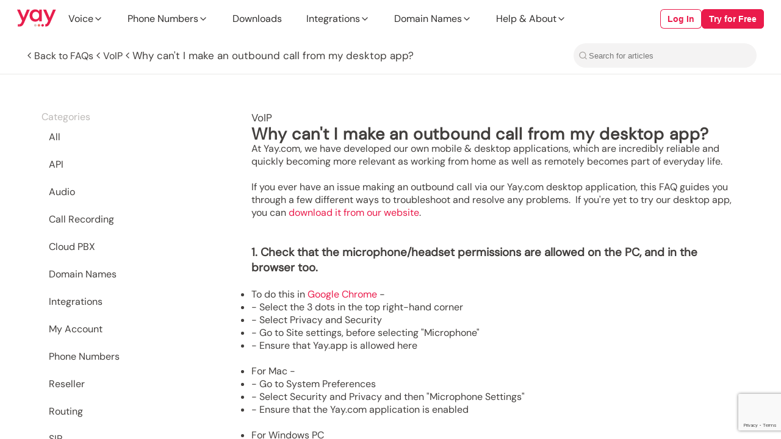

--- FILE ---
content_type: text/html; charset=utf-8
request_url: https://www.yay.com/faq/voip/outbound-desktop-app/
body_size: 40918
content:
<!DOCTYPE html><html lang="en"><head><meta charSet="utf-8"/><meta name="viewport" content="width=device-width, initial-scale=1"/><link rel="stylesheet" href="/_next/static/chunks/2b7a1a8266fe681c.css" data-precedence="next"/><link rel="preload" as="script" fetchPriority="low" href="/_next/static/chunks/02e4390c5ed257ab.js"/><script src="/_next/static/chunks/b8afae4a1d0fc0d3.js" async=""></script><script src="/_next/static/chunks/f1a82a1d354549cb.js" async=""></script><script src="/_next/static/chunks/0c0259e6e6f8d87a.js" async=""></script><script src="/_next/static/chunks/6d85e6cae37d4fba.js" async=""></script><script src="/_next/static/chunks/12e50e39db5c2536.js" async=""></script><script src="/_next/static/chunks/b8dfca81e6a5580c.js" async=""></script><script src="/_next/static/chunks/525c39bc59cdc49b.js" async=""></script><script src="/_next/static/chunks/e90628a2c29e2df5.js" async=""></script><script src="/_next/static/chunks/b1320a7345d93840.js" async=""></script><script src="/_next/static/chunks/c68898e2bbefc5fb.js" async=""></script><script src="/_next/static/chunks/55bc2e4da3877639.js" async=""></script><script src="/_next/static/chunks/951577680c30cd66.js" async=""></script><script src="/_next/static/chunks/846a506e92301f8d.js" async=""></script><script src="/_next/static/chunks/a11941bd78b90d56.js" async=""></script><script src="/_next/static/chunks/0bbf935f0bac0c55.js" async=""></script><script src="/_next/static/chunks/09d2bba9e525b2c4.js" async=""></script><script src="/_next/static/chunks/970425b5dc380a3f.js" async=""></script><script src="/_next/static/chunks/4eb63e07c753d8f4.js" async=""></script><script src="/_next/static/chunks/928cdec7eae4d4f1.js" async=""></script><script src="/_next/static/chunks/c1dedb69627c01df.js" async=""></script><link rel="preload" href="https://www.google.com/recaptcha/api.js?render=6LdlRHYrAAAAADNOdPypNcWHeYobw2anE28X4ONL" as="script"/><meta name="next-size-adjust" content=""/><script>
                            (function(w,d,s,l,i){w[l]=w[l]||[];w[l].push({'gtm.start':
                            new Date().getTime(),event:'gtm.js'});var f=d.getElementsByTagName(s)[0],
                            j=d.createElement(s),dl=l!='dataLayer'?'&l='+l:'';j.async=true;j.src=
                            'https://www.googletagmanager.com/gtm.js?id='+i+dl;f.parentNode.insertBefore(j,f);
                            })(window,document,'script','dataLayer','GTM-MZLGH22');
                        </script><meta name="sentry-trace" content="be84ca09ee93bc205e52541c027f3165-e3552100d883469b-1"/><meta name="baggage" content="sentry-environment=production,sentry-public_key=4470dcd8ed861c47342c4b653dbb9f44,sentry-trace_id=be84ca09ee93bc205e52541c027f3165,sentry-org_id=44967,sentry-transaction=GET%20%2Ffaq%2F%5Bcategory%5D%2F%5Bquestion%5D,sentry-sampled=true,sentry-sample_rand=0.5695608620953219,sentry-sample_rate=1"/><script src="/_next/static/chunks/ec548c7ce307cf6d.js" noModule=""></script><style data-styled="" data-styled-version="6.1.19">body{margin:0;font-family:"DM Sans",sans-serif;}/*!sc*/
button{background-color:transparent;border:none;cursor:pointer;outline:none;padding:0;margin:0;box-shadow:none;}/*!sc*/
a{text-decoration:none;color:inherit;}/*!sc*/
ul,li{list-style:none;padding:0;margin:0;}/*!sc*/
input{border:none;outline:none;width:100%;display:block;background:none;}/*!sc*/
input::-webkit-outer-spin-button,input::-webkit-inner-spin-button{-webkit-appearance:none;margin:0;}/*!sc*/
input:-webkit-autofill,input:-webkit-autofill:hover,input:-webkit-autofill:focus,input:-webkit-autofill:active{-webkit-background-clip:text;-webkit-text-fill-color:#ffffff;transition:background-color 5000s ease-in-out 0s;box-shadow:inset 0 0 20px 20px #23232329;}/*!sc*/
input[type=number]{-moz-appearance:textfield;}/*!sc*/
p,h1,h2,h3,h4,h5,h6{margin:0;}/*!sc*/
*{box-sizing:border-box;-webkit-font-smoothing:antialiased;}/*!sc*/
data-styled.g1[id="sc-global-jggrGq1"]{content:"sc-global-jggrGq1,"}/*!sc*/
</style></head><body class="dmsans_869209c-module__MfEu7W__className"><div hidden=""><!--$?--><template id="B:0"></template><!--/$--></div><noscript><iframe src="https://www.googletagmanager.com/ns.html?id=GTM-MZLGH22" height="0" width="0" style="display:none;visibility:hidden"></iframe></noscript><script>requestAnimationFrame(function(){$RT=performance.now()});</script><script src="/_next/static/chunks/02e4390c5ed257ab.js" id="_R_" async=""></script><script>(self.__next_f=self.__next_f||[]).push([0])</script><script>self.__next_f.push([1,"1:\"$Sreact.fragment\"\n4:I[145196,[\"/_next/static/chunks/525c39bc59cdc49b.js\"],\"default\"]\n5:I[38157,[\"/_next/static/chunks/525c39bc59cdc49b.js\"],\"default\"]\n6:I[42093,[\"/_next/static/chunks/e90628a2c29e2df5.js\",\"/_next/static/chunks/b1320a7345d93840.js\",\"/_next/static/chunks/c68898e2bbefc5fb.js\",\"/_next/static/chunks/55bc2e4da3877639.js\",\"/_next/static/chunks/951577680c30cd66.js\",\"/_next/static/chunks/846a506e92301f8d.js\",\"/_next/static/chunks/a11941bd78b90d56.js\",\"/_next/static/chunks/0bbf935f0bac0c55.js\",\"/_next/static/chunks/09d2bba9e525b2c4.js\",\"/_next/static/chunks/970425b5dc380a3f.js\"],\"default\"]\nd:I[179283,[\"/_next/static/chunks/e90628a2c29e2df5.js\",\"/_next/static/chunks/b1320a7345d93840.js\",\"/_next/static/chunks/c68898e2bbefc5fb.js\",\"/_next/static/chunks/55bc2e4da3877639.js\",\"/_next/static/chunks/951577680c30cd66.js\",\"/_next/static/chunks/846a506e92301f8d.js\",\"/_next/static/chunks/4eb63e07c753d8f4.js\"],\"default\"]\nf:I[17260,[\"/_next/static/chunks/e90628a2c29e2df5.js\",\"/_next/static/chunks/b1320a7345d93840.js\",\"/_next/static/chunks/c68898e2bbefc5fb.js\",\"/_next/static/chunks/55bc2e4da3877639.js\",\"/_next/static/chunks/951577680c30cd66.js\",\"/_next/static/chunks/846a506e92301f8d.js\",\"/_next/static/chunks/a11941bd78b90d56.js\",\"/_next/static/chunks/0bbf935f0bac0c55.js\",\"/_next/static/chunks/09d2bba9e525b2c4.js\",\"/_next/static/chunks/970425b5dc380a3f.js\"],\"StoreThemeContextProvider\"]\n10:I[17260,[\"/_next/static/chunks/e90628a2c29e2df5.js\",\"/_next/static/chunks/b1320a7345d93840.js\",\"/_next/static/chunks/c68898e2bbefc5fb.js\",\"/_next/static/chunks/55bc2e4da3877639.js\",\"/_next/static/chunks/951577680c30cd66.js\",\"/_next/static/chunks/846a506e92301f8d.js\",\"/_next/static/chunks/a11941bd78b90d56.js\",\"/_next/static/chunks/0bbf935f0bac0c55.js\",\"/_next/static/chunks/09d2bba9e525b2c4.js\",\"/_next/static/chunks/970425b5dc380a3f.js\"],\"StoreThemeProvider\"]\n11:I[308602,[\"/_next/static/chunks/e90628a2c29e2df5.js\",\"/_next/static/chunks/b1320a7345d93840.js\",\"/_next/static/chunks/c68898e2bbefc5fb.js\",\"/_next/static/chunks/55bc2e4da3877639"])</script><script>self.__next_f.push([1,".js\",\"/_next/static/chunks/951577680c30cd66.js\",\"/_next/static/chunks/846a506e92301f8d.js\",\"/_next/static/chunks/a11941bd78b90d56.js\",\"/_next/static/chunks/0bbf935f0bac0c55.js\",\"/_next/static/chunks/09d2bba9e525b2c4.js\",\"/_next/static/chunks/970425b5dc380a3f.js\"],\"default\"]\n13:I[232793,[\"/_next/static/chunks/525c39bc59cdc49b.js\"],\"OutletBoundary\"]\n15:I[156703,[\"/_next/static/chunks/525c39bc59cdc49b.js\"],\"AsyncMetadataOutlet\"]\n17:I[232793,[\"/_next/static/chunks/525c39bc59cdc49b.js\"],\"ViewportBoundary\"]\n19:I[232793,[\"/_next/static/chunks/525c39bc59cdc49b.js\"],\"MetadataBoundary\"]\n1a:\"$Sreact.suspense\"\n1c:I[730096,[\"/_next/static/chunks/e90628a2c29e2df5.js\",\"/_next/static/chunks/b1320a7345d93840.js\",\"/_next/static/chunks/c68898e2bbefc5fb.js\",\"/_next/static/chunks/55bc2e4da3877639.js\",\"/_next/static/chunks/951577680c30cd66.js\",\"/_next/static/chunks/846a506e92301f8d.js\",\"/_next/static/chunks/928cdec7eae4d4f1.js\"],\"default\"]\n1d:I[651846,[\"/_next/static/chunks/e90628a2c29e2df5.js\",\"/_next/static/chunks/b1320a7345d93840.js\",\"/_next/static/chunks/c68898e2bbefc5fb.js\",\"/_next/static/chunks/55bc2e4da3877639.js\",\"/_next/static/chunks/951577680c30cd66.js\",\"/_next/static/chunks/846a506e92301f8d.js\",\"/_next/static/chunks/928cdec7eae4d4f1.js\"],\"default\"]\n1e:I[791523,[\"/_next/static/chunks/e90628a2c29e2df5.js\",\"/_next/static/chunks/b1320a7345d93840.js\",\"/_next/static/chunks/c68898e2bbefc5fb.js\",\"/_next/static/chunks/55bc2e4da3877639.js\",\"/_next/static/chunks/951577680c30cd66.js\",\"/_next/static/chunks/846a506e92301f8d.js\"],\"default\"]\n1f:I[897921,[\"/_next/static/chunks/e90628a2c29e2df5.js\",\"/_next/static/chunks/b1320a7345d93840.js\",\"/_next/static/chunks/c68898e2bbefc5fb.js\",\"/_next/static/chunks/55bc2e4da3877639.js\",\"/_next/static/chunks/951577680c30cd66.js\",\"/_next/static/chunks/846a506e92301f8d.js\"],\"default\"]\n20:I[258348,[\"/_next/static/chunks/e90628a2c29e2df5.js\",\"/_next/static/chunks/b1320a7345d93840.js\",\"/_next/static/chunks/c68898e2bbefc5fb.js\",\"/_next/static/chunks/55bc2e4da3877639.js\",\"/_next/static/chunks/951577680c30cd66."])</script><script>self.__next_f.push([1,"js\",\"/_next/static/chunks/846a506e92301f8d.js\"],\"default\"]\n21:I[708526,[\"/_next/static/chunks/e90628a2c29e2df5.js\",\"/_next/static/chunks/b1320a7345d93840.js\",\"/_next/static/chunks/c68898e2bbefc5fb.js\",\"/_next/static/chunks/55bc2e4da3877639.js\",\"/_next/static/chunks/951577680c30cd66.js\",\"/_next/static/chunks/846a506e92301f8d.js\",\"/_next/static/chunks/c1dedb69627c01df.js\"],\"default\"]\n:HL[\"/_next/static/chunks/2b7a1a8266fe681c.css\",\"style\"]\n:HL[\"/_next/static/media/DMSans_VariableFont_opsz%2Cwght-s.p.faebcafc.ttf\",\"font\",{\"crossOrigin\":\"\",\"type\":\"font/ttf\"}]\n"])</script><script>self.__next_f.push([1,"0:{\"P\":null,\"b\":\"WvWvlFAKqS2jDF0W5vAcf\",\"p\":\"\",\"c\":[\"\",\"faq\",\"voip\",\"outbound-desktop-app\",\"\"],\"i\":false,\"f\":[[[\"\",{\"children\":[\"(site)\",{\"children\":[\"(layout)\",{\"children\":[\"(standard)\",{\"children\":[\"faq\",{\"children\":[[\"category\",\"voip\",\"d\"],{\"children\":[[\"question\",\"outbound-desktop-app\",\"d\"],{\"children\":[\"__PAGE__\",{}]}]}]}]}]}]}]},\"$undefined\",\"$undefined\",true],[\"\",[\"$\",\"$1\",\"c\",{\"children\":[[[\"$\",\"link\",\"0\",{\"rel\":\"stylesheet\",\"href\":\"/_next/static/chunks/2b7a1a8266fe681c.css\",\"precedence\":\"next\",\"crossOrigin\":\"$undefined\",\"nonce\":\"$undefined\"}],[\"$\",\"script\",\"script-0\",{\"src\":\"/_next/static/chunks/e90628a2c29e2df5.js\",\"async\":true,\"nonce\":\"$undefined\"}],[\"$\",\"script\",\"script-1\",{\"src\":\"/_next/static/chunks/b1320a7345d93840.js\",\"async\":true,\"nonce\":\"$undefined\"}],[\"$\",\"script\",\"script-2\",{\"src\":\"/_next/static/chunks/c68898e2bbefc5fb.js\",\"async\":true,\"nonce\":\"$undefined\"}],[\"$\",\"script\",\"script-3\",{\"src\":\"/_next/static/chunks/55bc2e4da3877639.js\",\"async\":true,\"nonce\":\"$undefined\"}],[\"$\",\"script\",\"script-4\",{\"src\":\"/_next/static/chunks/951577680c30cd66.js\",\"async\":true,\"nonce\":\"$undefined\"}],[\"$\",\"script\",\"script-5\",{\"src\":\"/_next/static/chunks/846a506e92301f8d.js\",\"async\":true,\"nonce\":\"$undefined\"}]],\"$L2\"]}],{\"children\":[\"(site)\",[\"$\",\"$1\",\"c\",{\"children\":[[[\"$\",\"script\",\"script-0\",{\"src\":\"/_next/static/chunks/928cdec7eae4d4f1.js\",\"async\":true,\"nonce\":\"$undefined\"}]],\"$L3\"]}],{\"children\":[\"(layout)\",[\"$\",\"$1\",\"c\",{\"children\":[null,[\"$\",\"$L4\",null,{\"parallelRouterKey\":\"children\",\"error\":\"$undefined\",\"errorStyles\":\"$undefined\",\"errorScripts\":\"$undefined\",\"template\":[\"$\",\"$L5\",null,{}],\"templateStyles\":\"$undefined\",\"templateScripts\":\"$undefined\",\"notFound\":\"$undefined\",\"forbidden\":\"$undefined\",\"unauthorized\":\"$undefined\"}]]}],{\"children\":[\"(standard)\",[\"$\",\"$1\",\"c\",{\"children\":[null,[\"$\",\"$L6\",null,{\"navigation\":{\"branding\":{\"src\":{\"src\":\"/_next/static/media/logo.58a277b2.svg\",\"width\":388,\"height\":200,\"blurWidth\":0,\"blurHeight\":0},\"alt\":\"Yay.com\"},\"available_trial\":true,\"categories\":[{\"label\":\"Voice\",\"links\":[{\"label\":\"Compare Voice Plans\",\"description\":\"Explore our flexible phone system plans and features.\",\"url\":\"/voice\",\"title\":\"Compare VoIP Plans and Features\"},{\"label\":\"Voice Features\",\"description\":\"Discover our powerful, professional business phone system features.\",\"url\":\"/voice/business-phone-system\",\"title\":\"View VoIP Features\"},{\"label\":\"Call Costs\",\"description\":\"View the savings available on local \u0026 international calls with VoIP.\",\"url\":\"/voice/calls\",\"title\":\"View Business VoIP Call Costs\"},{\"label\":\"Business Phone Systems\",\"description\":\"Get the right phone system for your small business, startup, or enterprise.\",\"url\":\"/business-phone-system\",\"title\":\"View Our Business VoIP Phone System\"},{\"label\":\"Chat Features\",\"description\":\"Connect your teams and collaborate with business instant messaging.\",\"url\":\"/app/business-instant-messaging\",\"title\":\"View Business Instant Messaging Features\"},{\"label\":\"Hosted Voice Reseller\",\"description\":\"Start selling VoIP and telecoms via our custom reseller platform.\",\"url\":\"/reseller\",\"title\":\"Become a Hosted VoIP Reseller\"}],\"featureBoxInfo\":{\"label\":\"Start Your Free 14 Day Trial Today\",\"description\":\"Try our phone system and all our features for free.\",\"image\":{\"src\":{\"src\":\"/_next/static/media/freeTrial.2391530b.png\",\"width\":1056,\"height\":636,\"blurWidth\":8,\"blurHeight\":5,\"blurDataURL\":\"[data-uri]\"},\"alt\":\"14 Day Free VoIP Trial\"},\"url\":\"/voip/try-free\"}},{\"label\":\"Phone Numbers\",\"links\":[{\"label\":\"All Phone Numbers\",\"url\":\"/phone-number/all-numbers\",\"title\":\"Choose and buy local and non-geographic phone numbers.\"},{\"label\":\"London 020 Numbers\",\"url\":\"/phone-number/020-london\",\"title\":\"Buy 020 phone numbers for Central London and surrounding boroughs.\"},{\"label\":\"Edinburgh 0131 Numbers\",\"url\":\"/phone-number/0131-edinburgh\",\"title\":\"Buy 0131 phone numbers for a local presence in Edinburgh.\"},{\"label\":\"Transfer Your Phone number\",\"url\":\"/phone-number/keep-my-number\",\"title\":\"Port-in your existing phone numbera to use with our phone system.\"},{\"label\":\"Birmingham 0121 Numbers\",\"url\":\"/phone-number/0121-birmingham\",\"title\":\"Buy 0121 phone numbers for a local presence in Birmingham.\"},{\"label\":\"Liverpool 0151 Numbers\",\"url\":\"/phone-number/0151-liverpool\",\"title\":\"Buy 0151 phone numbers for a local presence in Liverpool.\"},{\"label\":\"International Phone Numbers\",\"url\":\"/phone-number/international\",\"title\":\"View and buy international phone numbers for a global presence.\"},{\"label\":\"Leeds 0113 Numbers\",\"url\":\"/phone-number/0113-leeds\",\"title\":\"Buy 0113 phone numbers for a local presence in Leeds.\"},{\"label\":\"Manchester 0161 Numbers\",\"url\":\"/phone-number/0161-manchester\",\"title\":\"Buy 0161 phone numbers for a local presence in Manchester.\"},{\"label\":\"Mobile Phone Numbers\",\"url\":\"/phone-number/mobile\",\"title\":\"Buy 07 phone numbers for a flexible UK presence.\"},{\"label\":\"Glasgow 0141 Numbers\",\"url\":\"/phone-number/0141-glasgow\",\"title\":\"Buy 0141 phone numbers for a local presence in Glasgow.\"}]},{\"label\":\"Downloads\",\"link\":\"/app\"},{\"label\":\"Integrations\",\"links\":[{\"label\":\"Phone System Integrations\",\"title\":\"View Business Phone System Integrations\",\"description\":\"Combine our phone system with the CRM and apps you already use.\",\"url\":\"/voice/integrations/\"},{\"label\":\"VoIP API Docs\",\"title\":\"View VoIP API Documentation\",\"description\":\"Integrate VoIP and voice calling functionality with your own systems.\",\"url\":\"/voip/api-docs/\"},{\"label\":\"Microsoft Teams Direct Routing\",\"title\":\"Integrate Microsoft Teams via Direct Routing\",\"description\":\"Boost Microsoft Teams and reduce call costs with Direct Routing.\",\"url\":\"/voice/integrations/microsoft-teams-direct-routing/\"},{\"label\":\"Domain Name API Docs\",\"title\":\"View Domain Name API Documentation\",\"description\":\"Integrate domain registration tools with your own site and systems.\",\"url\":\"/domain-names/api-docs/\"}]},{\"label\":\"Domain Names\",\"links\":[{\"label\":\"Domain Name Search\",\"title\":\"Search for Domain Names\",\"description\":\"Search for available domains for your latest business or personal project\",\"url\":\"/domain-names/\"},{\"label\":\"Domain Transfer\",\"title\":\"Transfer Your Domain\",\"description\":\"Transfer your domain names for less. Seamless single or bulk domain transfers.\",\"url\":\"/domain-names/transfer-bulk/\"},{\"label\":\"Domain Backorders\",\"title\":\"Backorder Domain Names\",\"description\":\"Register newly expiring domain names when they're due to drop.\",\"url\":\"/domain-names/backorder/\"},{\"label\":\"Domain Registration Pricing\",\"title\":\"View Domain Registration Pricing\",\"description\":\"Register domains for the best prices. View our domain name pricing.\",\"url\":\"/domain-names/pricing/\"},{\"label\":\"Bulk Domain Name Search\",\"title\":\"Bulk Domain Name Search\",\"description\":\"Save time by registering the domain names you want in bulk.\",\"url\":\"/domain-names/bulk-search/\"},{\"label\":\"Domain Name Features\",\"title\":\"View Domain Name Features\",\"description\":\"Clever features to help make managing your domain names easier.\",\"url\":\"/domain-names/registration/\"},{\"label\":\"Reseller Domain Names\",\"title\":\"Find Out About Reseller Domain Names\",\"description\":\"Find out how you can start reselling domains to your existing customers.\",\"url\":\"/reseller/domains/\"}]},{\"label\":\"Help \u0026 About\",\"links\":[{\"label\":\"About Us\",\"title\":\"Learn about Yay.com\",\"description\":\"Learn why you should choose us as your telecoms provider.\",\"url\":\"/about/\"},{\"label\":\"Policies \u0026 Accreditations\",\"title\":\"View Accreditations \u0026 Policies\",\"description\":\"View our global accreditations and see why we’re the provider to trust.\",\"url\":\"/about/accreditations/\"},{\"label\":\"Reviews\",\"title\":\"View Reviews and Testimonials\",\"description\":\"Learn why we are loved by businesses around the world.\",\"url\":\"/about/reviews/\"},{\"label\":\"Frequent Questions\",\"title\":\"Frequently Asked VoIP and Domain Questions\",\"description\":\"Get answers to all the popular VoIP, domain and telecoms questions.\",\"url\":\"/faq/\"},{\"label\":\"Free Phone System Webinar\",\"title\":\"Learn About Our Phone System\",\"description\":\"Join a free walkthrough of our Cloud phone system.\",\"url\":\"/webinar/\"},{\"label\":\"Read Our Blog\",\"title\":\"Read Our VoIP Blog\",\"description\":\"Get the latest VoIP and telecoms tips, views and resources.\",\"url\":\"/blog/\"},{\"label\":\"VoIP News\",\"title\":\"Read the Latest VoIP Industry News\",\"description\":\"Read the latest VoIP and telecoms news for business.\",\"url\":\"/news/\"},{\"label\":\"Contact Us\",\"title\":\"Contact Yay.com\",\"description\":\"Get in touch with any questions or quotes you may require.\",\"url\":\"/about/contact-us/\"}]}]},\"footer\":{\"internalLinks\":[{\"title\":\"VoIP Provider\",\"links\":[{\"name\":\"Business VoIP  Number\",\"title\":\"Find a VoIP number for your business\",\"url\":\"/phone-number/all-numbers/\"},{\"name\":\"Transfer number to VoIP\",\"title\":\"Transfer an existing number to our VoIP service\",\"url\":\"/phone-number/keep-my-number/\"},{\"name\":\"Cloud PBX Phone System\",\"title\":\"Cloud PBX Phone System\",\"url\":\"/business-phone-system/cloud/\"},{\"name\":\"PAYG VoIP Call Costs\",\"title\":\"Call Costs \u0026 Bundles\",\"url\":\"/voice/calls/\"},{\"name\":\"VoIP Hardware\",\"title\":\"Purchase VoIP Handsets and Headsets\",\"url\":\"/voip-phones/\",\"target\":\"_blank\"},{\"name\":\"VoIP Phone Numbers\",\"title\":\"VoIP Phone Numbers\",\"url\":\"/phone-number/\"},{\"name\":\"Virtual Landline\",\"title\":\"Virtual Landline\",\"url\":\"/phone-number/virtual-landline/\"},{\"name\":\"Business Phone System Features\",\"title\":\"Business Phone System Features\",\"url\":\"/voice/business-phone-system/\"}]},{\"title\":\"Hosted VoIP Plans\",\"links\":[{\"name\":\"Hosted VoIP Plans\",\"title\":\"View VoIP Packages\",\"url\":\"/voice/\"},{\"name\":\"VoIP Trial Account\",\"title\":\"Create your free Yay.com Trial Account\",\"url\":\"/voip/try-free/\"},{\"name\":\"Business VoIP\",\"title\":\"Business VoIP\",\"url\":\"/voice/\"}]},{\"title\":\"Phone Numbers\",\"links\":[{\"name\":\"SIP Trunks\",\"title\":\"SIP Trunk Call Costs\",\"url\":\"/voice/calls\"},{\"name\":\"SIP Provider\",\"title\":\"SIP Provider\",\"url\":\"/voip/sip/\"},{\"name\":\"SIP Trunking\",\"title\":\"SIP Trunking\",\"url\":\"/voip/guide/what-is-sip/\"}]},{\"title\":\"Domains\",\"links\":[{\"name\":\"Domain Names\",\"title\":\"register Domain Names\",\"url\":\"/domain-names/\"},{\"name\":\"Domain Name Search\",\"title\":\"Domain Name Search\",\"url\":\"/domain-names/\"},{\"name\":\"Domain Transfer\",\"title\":\"Domain Transfer\",\"url\":\"/domain-names/transfer-bulk/\"},{\"name\":\"Backorder Domains\",\"title\":\"Backorder Domains\",\"url\":\"/domain-names/backorder/\"},{\"name\":\"Domain Name Registration\",\"title\":\"Domain Name Registration\",\"url\":\"/domain-names/pricing/\"},{\"name\":\"Domain Name Features\",\"title\":\"Domain Name Features\",\"url\":\"/domain-names/registration/\"}]},{\"title\":\"Reseller\",\"links\":[{\"name\":\"VoIP Reseller\",\"title\":\"VoIP Reseller\",\"url\":\"/reseller/voip/\"},{\"name\":\"Domain Reseller\",\"title\":\"Domain Reseller\",\"url\":\"/reseller/domains/\"}]},{\"title\":\"Help \u0026 Contacts\",\"links\":[{\"name\":\"Contact Us\",\"title\":\"Have questions? Contact Yay.com\",\"url\":\"/about/contact-us/\"},{\"name\":\"Frequently Asked Questions\",\"title\":\"FAQ's about VoIP and setup instructions\",\"url\":\"/faq/\"},{\"name\":\"Download Yay.com Apps\",\"title\":\"Download the Mobile and Desktop VoIP Apps\",\"url\":\"/app/\"},{\"name\":\"Advantages of VoIP\",\"title\":\"Learn about the advantages of VoIP\",\"url\":\"/voip/\"},{\"name\":\"What is VoIP?\",\"title\":\"Learn what VoIP is and how it works\",\"url\":\"/voip/guide/what-is/\"},{\"name\":\"VoIP Beginner's Guide\",\"title\":\"Get started with VoIP\",\"url\":\"/voip/guide/\"},{\"name\":\"VoIP API Documentation\",\"title\":\"View VoIP API docs\",\"url\":\"/voip/api-docs/\"},{\"name\":\"Domain API Documentation\",\"title\":\"View Domain store API docs\",\"url\":\"/domain-names/api-docs/\"}]},{\"title\":\"Login / Register\",\"links\":[{\"name\":\"Login / Register\",\"title\":\"login or register to join Yay.com\",\"url\":\"/register/\"},{\"name\":\"About Yay\",\"title\":\"Find out more about Yay and our VoIP Services\",\"url\":\"/about/\"},{\"name\":\"Our News\",\"title\":\"Latest VoIP Telecoms news articles\",\"url\":\"/news/\"},{\"name\":\"Our Blogs\",\"title\":\"Latest VoIP Cloud and Business phone systems articles\",\"url\":\"/blog/\"},{\"name\":\"Terms \u0026 Conditions\",\"title\":\"Terms \u0026 Conditions\",\"url\":\"/about/terms/\"},{\"name\":\"Privacy Policy\",\"title\":\"Privacy Policy\",\"url\":\"/about/privacy/\"}]}],\"iconGroups\":[{\"icons\":[{\"name\":\"XGrey\",\"url\":\"https://twitter.com/Yay_dot_com\",\"width\":24,\"height\":24},{\"name\":\"LinkedinGrey\",\"url\":\"https://www.linkedin.com/company/yayofficial\",\"width\":24,\"height\":24},{\"name\":\"FacebookGrey\",\"url\":\"https://www.facebook.com/reliable.business.grade.voip\",\"width\":24,\"height\":24},{\"name\":\"InstagramGrey\",\"url\":\"https://www.instagram.com/yay_voip/\",\"width\":24,\"height\":24},{\"name\":\"YoutubeGrey\",\"url\":\"https://www.facebook.com/reliable.business.grade.voip\",\"width\":24,\"height\":24}]},{\"label\":\"Payment Methods\",\"icons\":[{\"name\":\"VisaBadge\",\"width\":34,\"height\":23},{\"name\":\"MasterCardBadge\",\"width\":34,\"height\":23},{\"name\":\"AmexBadge\",\"width\":34,\"height\":23},{\"name\":\"PaypalBadge\",\"width\":34,\"height\":23}]},{\"label\":\"Downloads\",\"icons\":[{\"name\":\"GoogleplayCard\",\"url\":\"https://play.google.com/store/apps/details?id=com.yay.android_app\u0026pli=1\",\"color\":\"black\",\"width\":134,\"height\":39},{\"name\":\"AppstoreCard\",\"url\":\"https://apps.apple.com/gb/app/yay-com/id1413192435\",\"color\":\"black\",\"width\":119,\"height\":39}]},{\"label\":\"Accreditations\",\"icons\":[{\"name\":\"Iso27001\",\"url\":\"/about/accreditations\",\"width\":100,\"height\":40},{\"name\":\"Iso22301\",\"url\":\"/about/accreditations\",\"width\":100,\"height\":39},{\"name\":\"Gov\",\"url\":\"/about/accreditations\",\"width\":50,\"height\":51}]}],\"contact\":{\"phone_number\":\"0330 122 6000\",\"email\":\"help@yay.com\",\"name\":\"©2025 Yay.com\"}},\"children\":\"$L7\"}]]}],{\"children\":[\"faq\",\"$L8\",{\"children\":[[\"category\",\"voip\",\"d\"],\"$L9\",{\"children\":[[\"question\",\"outbound-desktop-app\",\"d\"],\"$La\",{\"children\":[\"__PAGE__\",\"$Lb\",{},null,false]},null,false]},null,false]},null,false]},null,false]},null,false]},null,false]},null,false],\"$Lc\",false]],\"m\":\"$undefined\",\"G\":[\"$d\",[\"$Le\"]],\"s\":false,\"S\":false}\n"])</script><script>self.__next_f.push([1,"7:[\"$\",\"$L4\",null,{\"parallelRouterKey\":\"children\",\"error\":\"$undefined\",\"errorStyles\":\"$undefined\",\"errorScripts\":\"$undefined\",\"template\":[\"$\",\"$L5\",null,{}],\"templateStyles\":\"$undefined\",\"templateScripts\":\"$undefined\",\"notFound\":[[\"$\",\"$Lf\",null,{\"children\":[\"$\",\"$L10\",null,{\"children\":[\"$\",\"$L6\",null,{\"navigation\":\"$0:f:0:1:2:children:2:children:2:children:1:props:children:1:props:navigation\",\"footer\":\"$0:f:0:1:2:children:2:children:2:children:1:props:children:1:props:footer\",\"children\":[\"$\",\"$L11\",null,{}]}]}]}],[]],\"forbidden\":\"$undefined\",\"unauthorized\":\"$undefined\"}]\n8:[\"$\",\"$1\",\"c\",{\"children\":[null,[\"$\",\"$L4\",null,{\"parallelRouterKey\":\"children\",\"error\":\"$undefined\",\"errorStyles\":\"$undefined\",\"errorScripts\":\"$undefined\",\"template\":[\"$\",\"$L5\",null,{}],\"templateStyles\":\"$undefined\",\"templateScripts\":\"$undefined\",\"notFound\":\"$undefined\",\"forbidden\":\"$undefined\",\"unauthorized\":\"$undefined\"}]]}]\n9:[\"$\",\"$1\",\"c\",{\"children\":[null,[\"$\",\"$L4\",null,{\"parallelRouterKey\":\"children\",\"error\":\"$undefined\",\"errorStyles\":\"$undefined\",\"errorScripts\":\"$undefined\",\"template\":[\"$\",\"$L5\",null,{}],\"templateStyles\":\"$undefined\",\"templateScripts\":\"$undefined\",\"notFound\":\"$undefined\",\"forbidden\":\"$undefined\",\"unauthorized\":\"$undefined\"}]]}]\na:[\"$\",\"$1\",\"c\",{\"children\":[null,[\"$\",\"$L4\",null,{\"parallelRouterKey\":\"children\",\"error\":\"$undefined\",\"errorStyles\":\"$undefined\",\"errorScripts\":\"$undefined\",\"template\":[\"$\",\"$L5\",null,{}],\"templateStyles\":\"$undefined\",\"templateScripts\":\"$undefined\",\"notFound\":\"$undefined\",\"forbidden\":\"$undefined\",\"unauthorized\":\"$undefined\"}]]}]\nb:[\"$\",\"$1\",\"c\",{\"children\":[\"$L12\",[[\"$\",\"script\",\"script-0\",{\"src\":\"/_next/static/chunks/92df52344b97a544.js\",\"async\":true,\"nonce\":\"$undefined\"}],[\"$\",\"script\",\"script-1\",{\"src\":\"/_next/static/chunks/970425b5dc380a3f.js\",\"async\":true,\"nonce\":\"$undefined\"}],[\"$\",\"script\",\"script-2\",{\"src\":\"/_next/static/chunks/5bc7d60c6fab8421.js\",\"async\":true,\"nonce\":\"$undefined\"}]],[\"$\",\"$L13\",null,{\"children\":[\"$L14\",[\"$\",\"$L15\",null,{\"promise\":\"$@16\"}]]}]]}]\nc:[\"$\",\"$1\",\"h\",{\"chil"])</script><script>self.__next_f.push([1,"dren\":[null,[[\"$\",\"$L17\",null,{\"children\":\"$L18\"}],[\"$\",\"meta\",null,{\"name\":\"next-size-adjust\",\"content\":\"\"}]],[\"$\",\"$L19\",null,{\"children\":[\"$\",\"div\",null,{\"hidden\":true,\"children\":[\"$\",\"$1a\",null,{\"fallback\":null,\"children\":\"$L1b\"}]}]}]]}]\ne:[\"$\",\"link\",\"0\",{\"rel\":\"stylesheet\",\"href\":\"/_next/static/chunks/2b7a1a8266fe681c.css\",\"precedence\":\"next\",\"crossOrigin\":\"$undefined\",\"nonce\":\"$undefined\"}]\n"])</script><script>self.__next_f.push([1,"3:[\"$\",\"$L1c\",null,{\"children\":[[\"$\",\"$L1d\",null,{\"color\":\"#EA1B4B\",\"height\":5,\"showSpinner\":false,\"easing\":\"ease-out\",\"shadow\":false,\"showAtBottom\":true}],[\"$\",\"$L4\",null,{\"parallelRouterKey\":\"children\",\"error\":\"$undefined\",\"errorStyles\":\"$undefined\",\"errorScripts\":\"$undefined\",\"template\":[\"$\",\"$L5\",null,{}],\"templateStyles\":\"$undefined\",\"templateScripts\":\"$undefined\",\"notFound\":[[\"$\",\"$Lf\",null,{\"children\":[\"$\",\"$L10\",null,{\"children\":[\"$\",\"$L6\",null,{\"navigation\":\"$0:f:0:1:2:children:2:children:2:children:1:props:children:1:props:navigation\",\"footer\":\"$0:f:0:1:2:children:2:children:2:children:1:props:children:1:props:footer\",\"children\":[\"$\",\"$L11\",null,{}]}]}]}],[]],\"forbidden\":\"$undefined\",\"unauthorized\":\"$undefined\"}]]}]\n"])</script><script>self.__next_f.push([1,"2:[\"$\",\"html\",null,{\"lang\":\"en\",\"children\":[[\"$\",\"head\",null,{\"children\":[false,[\"$\",\"$L1e\",null,{}],[\"$\",\"script\",null,{\"dangerouslySetInnerHTML\":{\"__html\":\"\\n                            (function(w,d,s,l,i){w[l]=w[l]||[];w[l].push({'gtm.start':\\n                            new Date().getTime(),event:'gtm.js'});var f=d.getElementsByTagName(s)[0],\\n                            j=d.createElement(s),dl=l!='dataLayer'?'\u0026l='+l:'';j.async=true;j.src=\\n                            'https://www.googletagmanager.com/gtm.js?id='+i+dl;f.parentNode.insertBefore(j,f);\\n                            })(window,document,'script','dataLayer','GTM-MZLGH22');\\n                        \"}}]]}],[\"$\",\"body\",null,{\"className\":\"dmsans_869209c-module__MfEu7W__className\",\"children\":[[\"$\",\"noscript\",null,{\"children\":[\"$\",\"iframe\",null,{\"src\":\"https://www.googletagmanager.com/ns.html?id=GTM-MZLGH22\",\"height\":\"0\",\"width\":\"0\",\"style\":{\"display\":\"none\",\"visibility\":\"hidden\"}}]}],[\"$\",\"$L1f\",null,{\"children\":[\"$\",\"$L20\",null,{\"storeTheme\":{\"color_algorithm\":\"auto\",\"fontFamily\":\"dmSans\",\"colors\":{\"outline\":\"#8BC7FF\",\"base\":\"#FFFFFF\",\"primary\":{\"0\":\"#ffffff\",\"50\":\"#fdeaee\",\"100\":\"#fbd5dd\",\"200\":\"#f7aabc\",\"300\":\"#f3809a\",\"400\":\"#ef5579\",\"500\":\"#eb2b57\",\"600\":\"#d41440\",\"700\":\"#aa1033\",\"800\":\"#7f0c27\",\"900\":\"#55081a\",\"950\":\"#400613\",\"default\":\"#EA1B4B\"},\"secondary\":{\"0\":\"#ffffff\",\"50\":\"#feebe9\",\"100\":\"#fdd7d2\",\"200\":\"#fcb0a5\",\"300\":\"#fa8879\",\"400\":\"#f9614c\",\"500\":\"#f7391f\",\"600\":\"#e02208\",\"700\":\"#b31b06\",\"800\":\"#861505\",\"900\":\"#5a0e03\",\"950\":\"#430a02\",\"default\":\"#F8523B\"},\"success\":{\"0\":\"#ffffff\",\"50\":\"#ebfcf1\",\"100\":\"#d7f8e4\",\"200\":\"#b0f1c8\",\"300\":\"#88ebad\",\"400\":\"#61e491\",\"500\":\"#39dd76\",\"600\":\"#22c65e\",\"700\":\"#1b9e4b\",\"800\":\"#147739\",\"900\":\"#0e4f26\",\"950\":\"#0a3b1c\",\"default\":\"#22C55E\"},\"error\":{\"0\":\"#ffffff\",\"50\":\"#ffe9e8\",\"100\":\"#ffd4d1\",\"200\":\"#ffa9a2\",\"300\":\"#ff7d74\",\"400\":\"#ff5246\",\"500\":\"#ff2717\",\"600\":\"#e81000\",\"700\":\"#b90d00\",\"800\":\"#8b0900\",\"900\":\"#5d0600\",\"950\":\"#460500\",\"default\":\"#FF3E30\"},\"default\":{\"0\":\"#ffffff\",\"50\":\"#f4f3f3\",\"100\":\"#e9e8e7\",\"200\":\"#d2d0cf\",\"300\":\"#bcb9b7\",\"400\":\"#a6a29f\",\"500\":\"#908a87\",\"600\":\"#78736f\",\"700\":\"#605c59\",\"800\":\"#484543\",\"900\":\"#302e2d\",\"950\":\"#242221\",\"default\":\"#423F3D\"}},\"breakpoints\":{\"xs\":375,\"sm\":710,\"md\":930,\"lg\":1440},\"content\":{\"maxWidth\":1224}},\"children\":[\"$\",\"$L4\",null,{\"parallelRouterKey\":\"children\",\"error\":\"$21\",\"errorStyles\":[],\"errorScripts\":[[\"$\",\"script\",\"script-0\",{\"src\":\"/_next/static/chunks/c1dedb69627c01df.js\",\"async\":true}]],\"template\":[\"$\",\"$L5\",null,{}],\"templateStyles\":\"$undefined\",\"templateScripts\":\"$undefined\",\"notFound\":[[\"$\",\"$Lf\",null,{\"children\":[\"$\",\"$L10\",null,{\"children\":[\"$\",\"$L6\",null,{\"navigation\":\"$0:f:0:1:2:children:2:children:2:children:1:props:children:1:props:navigation\",\"footer\":\"$0:f:0:1:2:children:2:children:2:children:1:props:children:1:props:footer\",\"children\":[\"$\",\"$L11\",null,{}]}]}]}],[]],\"forbidden\":\"$undefined\",\"unauthorized\":\"$undefined\"}]}]}]]}]]}]\n"])</script><script>self.__next_f.push([1,"18:[[\"$\",\"meta\",\"0\",{\"charSet\":\"utf-8\"}],[\"$\",\"meta\",\"1\",{\"name\":\"viewport\",\"content\":\"width=device-width, initial-scale=1\"}]]\n14:null\n"])</script><script>self.__next_f.push([1,"22:I[997630,[\"/_next/static/chunks/525c39bc59cdc49b.js\"],\"IconMark\"]\n"])</script><script>self.__next_f.push([1,"16:{\"metadata\":[[\"$\",\"title\",\"0\",{\"children\":\"Why can't I make an outbound call from my desktop app? | FAQ | Yay.com\"}],[\"$\",\"meta\",\"1\",{\"name\":\"description\",\"content\":\"Sometimes you may experience calling issues on any VoIP device, with our app being included. However, a few simple steps will resolve any issues. \"}],[\"$\",\"meta\",\"2\",{\"property\":\"og:title\",\"content\":\"Why Can't I Make an Outbound Call from my Desktop App?\"}],[\"$\",\"meta\",\"3\",{\"property\":\"og:description\",\"content\":\"Sometimes you may experience calling issues on any VoIP device, with our app being included. However, a few simple steps will resolve any issues. \"}],[\"$\",\"meta\",\"4\",{\"property\":\"og:url\",\"content\":\"https://yay.com/faq/voip/outbound-desktop-app/\"}],[\"$\",\"meta\",\"5\",{\"property\":\"og:site_name\",\"content\":\"Yay.com\"}],[\"$\",\"meta\",\"6\",{\"property\":\"og:locale\",\"content\":\"en_GB\"}],[\"$\",\"meta\",\"7\",{\"property\":\"og:image\",\"content\":\"https://storage.googleapis.com/one-front/yay/open-graph/virtual-business-phone-system.png\"}],[\"$\",\"meta\",\"8\",{\"property\":\"og:image:width\",\"content\":\"1200\"}],[\"$\",\"meta\",\"9\",{\"property\":\"og:image:height\",\"content\":\"630\"}],[\"$\",\"meta\",\"10\",{\"property\":\"og:image:alt\",\"content\":\"Why can't I make an outbound call from my desktop app?\"}],[\"$\",\"meta\",\"11\",{\"property\":\"og:type\",\"content\":\"website\"}],[\"$\",\"meta\",\"12\",{\"name\":\"twitter:card\",\"content\":\"summary_large_image\"}],[\"$\",\"meta\",\"13\",{\"name\":\"twitter:site\",\"content\":\"@yay_dot_com\"}],[\"$\",\"meta\",\"14\",{\"name\":\"twitter:creator\",\"content\":\"@yay_dot_com\"}],[\"$\",\"meta\",\"15\",{\"name\":\"twitter:title\",\"content\":\"Why Can't I Make an Outbound Call from my Desktop App?\"}],[\"$\",\"meta\",\"16\",{\"name\":\"twitter:description\",\"content\":\"Sometimes you may experience calling issues on any VoIP device, with our app being included. However, a few simple steps will resolve any issues. \"}],[\"$\",\"meta\",\"17\",{\"name\":\"twitter:image\",\"content\":\"https://storage.googleapis.com/one-front/yay/open-graph/virtual-business-phone-system.png\"}],[\"$\",\"meta\",\"18\",{\"name\":\"twitter:image:width\",\"content\":\"1200\"}],[\"$\",\"meta\",\"19\",{\"name\":\"twitter:image:height\",\"content\":\"630\"}],[\"$\",\"meta\",\"20\",{\"name\":\"twitter:image:alt\",\"content\":\"Why can't I make an outbound call from my desktop app?\"}],[\"$\",\"link\",\"21\",{\"rel\":\"icon\",\"href\":\"/icon.ico?icon.9434765a.ico\",\"sizes\":\"48x48\",\"type\":\"image/x-icon\"}],[\"$\",\"$L22\",\"22\",{}]],\"error\":null,\"digest\":\"$undefined\"}\n"])</script><script>self.__next_f.push([1,"1b:\"$16:metadata\"\n"])</script><title>Why can&#x27;t I make an outbound call from my desktop app? | FAQ | Yay.com</title><meta name="description" content="Sometimes you may experience calling issues on any VoIP device, with our app being included. However, a few simple steps will resolve any issues. "/><meta property="og:title" content="Why Can&#x27;t I Make an Outbound Call from my Desktop App?"/><meta property="og:description" content="Sometimes you may experience calling issues on any VoIP device, with our app being included. However, a few simple steps will resolve any issues. "/><meta property="og:url" content="https://yay.com/faq/voip/outbound-desktop-app/"/><meta property="og:site_name" content="Yay.com"/><meta property="og:locale" content="en_GB"/><meta property="og:image" content="https://storage.googleapis.com/one-front/yay/open-graph/virtual-business-phone-system.png"/><meta property="og:image:width" content="1200"/><meta property="og:image:height" content="630"/><meta property="og:image:alt" content="Why can&#x27;t I make an outbound call from my desktop app?"/><meta property="og:type" content="website"/><meta name="twitter:card" content="summary_large_image"/><meta name="twitter:site" content="@yay_dot_com"/><meta name="twitter:creator" content="@yay_dot_com"/><meta name="twitter:title" content="Why Can&#x27;t I Make an Outbound Call from my Desktop App?"/><meta name="twitter:description" content="Sometimes you may experience calling issues on any VoIP device, with our app being included. However, a few simple steps will resolve any issues. "/><meta name="twitter:image" content="https://storage.googleapis.com/one-front/yay/open-graph/virtual-business-phone-system.png"/><meta name="twitter:image:width" content="1200"/><meta name="twitter:image:height" content="630"/><meta name="twitter:image:alt" content="Why can&#x27;t I make an outbound call from my desktop app?"/><link rel="icon" href="/icon.ico?icon.9434765a.ico" sizes="48x48" type="image/x-icon"/><script >document.querySelectorAll('body link[rel="icon"], body link[rel="apple-touch-icon"]').forEach(el => document.head.appendChild(el))</script><div hidden id="S:0"></div><script>$RB=[];$RV=function(b){$RT=performance.now();for(var a=0;a<b.length;a+=2){var c=b[a],e=b[a+1];null!==e.parentNode&&e.parentNode.removeChild(e);var f=c.parentNode;if(f){var g=c.previousSibling,h=0;do{if(c&&8===c.nodeType){var d=c.data;if("/$"===d||"/&"===d)if(0===h)break;else h--;else"$"!==d&&"$?"!==d&&"$~"!==d&&"$!"!==d&&"&"!==d||h++}d=c.nextSibling;f.removeChild(c);c=d}while(c);for(;e.firstChild;)f.insertBefore(e.firstChild,c);g.data="$";g._reactRetry&&g._reactRetry()}}b.length=0};
$RC=function(b,a){if(a=document.getElementById(a))(b=document.getElementById(b))?(b.previousSibling.data="$~",$RB.push(b,a),2===$RB.length&&(b="number"!==typeof $RT?0:$RT,a=performance.now(),setTimeout($RV.bind(null,$RB),2300>a&&2E3<a?2300-a:b+300-a))):a.parentNode.removeChild(a)};$RC("B:0","S:0")</script><script>self.__next_f.push([1,"23:T1a1d,"])</script><script>self.__next_f.push([1,"{\"@context\":\"https://schema.org\",\"@type\":\"FAQPage\",\"mainEntity\":[{\"@type\":\"Question\",\"name\":\"Why can't I make an outbound call from my desktop app?\",\"acceptedAnswer\":{\"@type\":\"Answer\",\"text\":\"\\u003cp\u003eAt Yay.com, we have developed our own mobile \u0026amp; desktop applications, which are incredibly reliable and quickly becoming more relevant as working from home as well as remotely becomes part of everyday life.\\u003c/p\u003e\\u003cp\u003e\u0026nbsp;\\u003c/p\u003e\\u003cp\u003eIf you ever have an issue making an outbound call via our Yay.com desktop application, this FAQ guides you through a few different ways to troubleshoot and resolve any problems.\u0026nbsp; If you're yet to try our desktop app, you can \\u003ca href=\\\"https://www.yay.com/app/\\\"\u003edownload it from our website\\u003c/a\u003e.\\u003c/p\u003e\\u003cp\u003e\u0026nbsp;\\u003c/p\u003e\\u003cp\u003e\u0026nbsp;\\u003c/p\u003e\\u003ch3\u003e1. Check that the microphone/headset permissions are allowed on the PC, and in the browser too.\u0026nbsp;\\u003c/h3\u003e\\u003cp\u003e\u0026nbsp;\\u003c/p\u003e\\u003cul\u003e\\u003cli style=\\\"list-style-type: none;\\\"\u003e\\u003cul\u003e\\u003cli\u003eTo do this in \\u003ca href=\\\"chrome://settings/content/microphone\\\"\u003eGoogle Chrome\\u003c/a\u003e -\\n\\u003cul\u003e\\u003cli style=\\\"list-style-type: none;\\\"\u003e\\u003cul\u003e\\u003cli\u003e- Select the 3 dots in the top right-hand corner\\u003c/li\u003e\\u003cli\u003e- Select Privacy and Security\\u003c/li\u003e\\u003cli\u003e- Go to Site settings, before selecting \\\"Microphone\\\"\\u003c/li\u003e\\u003cli\u003e- Ensure that Yay.app is allowed here\\u003c/li\u003e\\u003c/ul\u003e\\u003c/li\u003e\\u003c/ul\u003e\\u003c/li\u003e\\u003c/ul\u003e\\u003c/li\u003e\\u003cli style=\\\"list-style-type: none;\\\"\u003e\u0026nbsp;\\n\\u003cul\u003e\\u003cli\u003eFor Mac -\u0026nbsp;\\n\\u003cul\u003e\\u003cli style=\\\"list-style-type: none;\\\"\u003e\\u003cul\u003e\\u003cli\u003e- Go to System Preferences\\u003c/li\u003e\\u003cli\u003e- Select Security and Privacy and then \\\"Microphone Settings\\\"\\u003c/li\u003e\\u003cli\u003e- Ensure that the Yay.com application is enabled\\u003c/li\u003e\\u003c/ul\u003e\\u003c/li\u003e\\u003c/ul\u003e\\u003c/li\u003e\\u003c/ul\u003e\\u003c/li\u003e\\u003cli style=\\\"list-style-type: none;\\\"\u003e\u0026nbsp;\\n\\u003cul\u003e\\u003cli\u003eFor Windows PC\\n\\u003cul\u003e\\u003cli style=\\\"list-style-type: none;\\\"\u003e\\u003cul\u003e\\u003cli\u003e- Open the Windows Settings\\u003c/li\u003e\\u003cli\u003e- Click on Privacy\\u003c/li\u003e\\u003cli\u003e- Select Microphone\\u003c/li\u003e\\u003cli\u003e- Ensure that Yay.com is enabled here.\\u003c/li\u003e\\u003c/ul\u003e\\u003c/li\u003e\\u003c/ul\u003e\\u003c/li\u003e\\u003c/ul\u003e\\u003c/li\u003e\\u003c/ul\u003e\\u003cp\u003e\u0026nbsp;\\u003c/p\u003e\\u003ch3\u003e2. Next check the settings within the Yay.com app.\\u003c/h3\u003e\\u003cp\u003e\u0026nbsp;\\u003c/p\u003e\\u003cul\u003e\\u003cli style=\\\"list-style-type: none;\\\"\u003e\\u003cul\u003e\\u003cli style=\\\"list-style-type: none;\\\"\u003e\\u003cul\u003e\\u003cli style=\\\"list-style-type: none;\\\"\u003e\\u003cul\u003e\\u003cli\u003e- You can access the Yay.com app settings via the cog icon on the left-hand side of the screen, and then by selecting \\\"Audio\\\"\\u003c/li\u003e\\u003cli\u003e- Ensure that the volume is turned up to an appropriate level, as this can often be the problem if there is no audio.\u0026nbsp;\\u003c/li\u003e\\u003cli\u003e- Also, make sure that the microphone is selected. Regularly, if the app is left in the background for a sustained period of time, the microphone can sever the connection with the app. By reselecting the microphone, rather than leaving it on the \\\"Default -\\\" setting, this can establish a connection to the microphone and should work flawlessly.\u0026nbsp;\\u003c/li\u003e\\u003c/ul\u003e\\u003c/li\u003e\\u003cli\u003e\u0026nbsp;\\u003c/li\u003e\\u003c/ul\u003e\\u003c/li\u003e\\u003cli style=\\\"list-style-type: none;\\\"\u003e\u0026nbsp;\\n\\u003cul\u003e\\u003cli style=\\\"list-style-type: none;\\\"\u003e\\u003cul\u003e\\u003cli style=\\\"list-style-type: none;\\\"\u003e\\u003cul\u003e\\u003cli style=\\\"list-style-type: none;\\\"\u003e\\u003cul\u003e\\u003cli class=\\\"box-1-of-2-yay-lg box-size-yay-first-lg\\\" data-counter=\\\"1\\\"\u003e\\u003cdiv class='auto_img_container'\u003e\\u003cimg class=\\\"img-faq\\\" src=\\\"https://s3-eu-west-1.amazonaws.com/faq-images/e8138cae-6bcc-42fa-ae7a-d77e348624b3.gif\\\" alt=\\\"GIF Image\\\" width=\\\"800\\\" height=\\\"403\\\" /\u003e\\u003c/div\u003e\\u003c/li\u003e\\u003c/ul\u003e\\u003c/li\u003e\\u003c/ul\u003e\\u003c/li\u003e\\u003c/ul\u003e\\u003c/li\u003e\\u003c/ul\u003e\\u003c/li\u003e\\u003c/ul\u003e\\u003c/li\u003e\\u003c/ul\u003e\\u003cp\u003e\u0026nbsp;\\u003c/p\u003e\\u003ch3\u003e3. Take a look at the local network / PC MTU size\\u003c/h3\u003e\\u003cp\u003e\u0026nbsp;\\u003c/p\u003e\\u003cp\u003eIn the majority of circumstances, the above troubleshooting efforts will resolve any desktop app issues you are experiencing. However, there are occasions where they do not work and this is down to the local network, or the computer making the calls.\u0026nbsp; This is linked to the MTU (Maximum Transmission Size) size of the computer. The MTU is a measurement in bytes of the data packets that are sent between internet-connected devices. We have another FAQ about MTU and VoIP in more detail \\u003ca href=\\\"https://www.yay.com/faq/voip-network/udp-maximum-mtu-size/\\\"\u003ehere\\u003c/a\u003e.\u0026nbsp;If you think you are encountering the above issue, the steps below will help resolve this:\\u003c/p\u003e\\u003cp\u003e\u0026nbsp;\\u003c/p\u003e\\u003cul\u003e\\u003cli style=\\\"font-weight: 400;\\\" aria-level=\\\"3\\\"\u003e- Open the command console in windows, by going to the bottom left and typing cmd - make sure you open as administrator.\\u003c/li\u003e\\u003cli style=\\\"font-weight: 400;\\\" aria-level=\\\"3\\\"\u003e- You won\u0026rsquo;t be able to type in there, so you\u0026rsquo;ll need to copy and paste the below commands\\u003c/li\u003e\\u003cli style=\\\"font-weight: 400;\\\" aria-level=\\\"3\\\"\u003e- Paste in the window \u0026ldquo;netsh interface ipv4 show subinterface\u0026rdquo;\\u003c/li\u003e\\u003cli style=\\\"font-weight: 400;\\\" aria-level=\\\"3\\\"\u003e- Press Enter.\\u003c/li\u003e\\u003cli style=\\\"font-weight: 400;\\\" aria-level=\\\"3\\\"\u003e- You will see a list of network interfaces. Look at the one which has the most data sent / received, as this will be the active connection.\u0026nbsp;\\u003c/li\u003e\\u003cli style=\\\"font-weight: 400;\\\" aria-level=\\\"3\\\"\u003e- Paste in - netsh interface ipv4 set subinterface \u0026ldquo;Local Area Connection\u0026rdquo; mtu=1450 store=persistent - where \u0026ldquo;Local Area Connection\u0026rdquo; is the name of the connection.\u0026nbsp;\\u003c/li\u003e\\u003cli style=\\\"font-weight: 400;\\\" aria-level=\\\"3\\\"\u003e- Press Enter.\\u003c/li\u003e\\u003cli style=\\\"font-weight: 400;\\\" aria-level=\\\"3\\\"\u003e- Type \u0026ldquo;netsh interface ipv4 show subinterface\u0026rdquo; to check the result and ensure the MTU size has changed.\\u003c/li\u003e\\u003cli style=\\\"font-weight: 400;\\\" aria-level=\\\"3\\\"\u003e- Reload the app and try to make a call again.\\u003c/li\u003e\\u003cli style=\\\"font-weight: 400;\\\" aria-level=\\\"3\\\"\u003e- If this doesn\u0026rsquo;t work, try again but reducing the MTU size by 50 each time (1400, 1350 etc) down to 1200.\\u003c/li\u003e\\u003c/ul\u003e\\u003cp\u003e\u0026nbsp;\\u003c/p\u003e\\u003cdiv\u003e\\u003cp\u003eIf you need any further help today, please don't hesitate to contact our friendly support team on \\u003cspan data-sheets-userformat=\\\"{\u0026quot;2\u0026quot;:513,\u0026quot;3\u0026quot;:{\u0026quot;1\u0026quot;:0},\u0026quot;12\u0026quot;:0}\\\"\u003e0330 122 6000\\u003c/span\u003e or by \\u003ca href=\\\"/about/contact-us/\\\"\u003eemail\\u003c/a\u003e!\\u003c/p\u003e\\u003c/div\u003e\"}}]}"])</script><script>self.__next_f.push([1,"12:[[\"$\",\"script\",null,{\"id\":\"faq-schema\",\"type\":\"application/ld+json\",\"dangerouslySetInnerHTML\":{\"__html\":\"$23\"}}],\"$L24\"]\n"])</script><script>self.__next_f.push([1,"25:I[11262,[\"/_next/static/chunks/e90628a2c29e2df5.js\",\"/_next/static/chunks/b1320a7345d93840.js\",\"/_next/static/chunks/c68898e2bbefc5fb.js\",\"/_next/static/chunks/55bc2e4da3877639.js\",\"/_next/static/chunks/951577680c30cd66.js\",\"/_next/static/chunks/846a506e92301f8d.js\",\"/_next/static/chunks/928cdec7eae4d4f1.js\",\"/_next/static/chunks/92df52344b97a544.js\",\"/_next/static/chunks/970425b5dc380a3f.js\",\"/_next/static/chunks/5bc7d60c6fab8421.js\"],\"default\"]\n26:T1599,"])</script><script>self.__next_f.push([1,"\u003cp\u003eAt Yay.com, we have developed our own mobile \u0026amp; desktop applications, which are incredibly reliable and quickly becoming more relevant as working from home as well as remotely becomes part of everyday life.\u003c/p\u003e\u003cp\u003e\u0026nbsp;\u003c/p\u003e\u003cp\u003eIf you ever have an issue making an outbound call via our Yay.com desktop application, this FAQ guides you through a few different ways to troubleshoot and resolve any problems.\u0026nbsp; If you're yet to try our desktop app, you can \u003ca href=\"https://www.yay.com/app/\"\u003edownload it from our website\u003c/a\u003e.\u003c/p\u003e\u003cp\u003e\u0026nbsp;\u003c/p\u003e\u003cp\u003e\u0026nbsp;\u003c/p\u003e\u003ch3\u003e1. Check that the microphone/headset permissions are allowed on the PC, and in the browser too.\u0026nbsp;\u003c/h3\u003e\u003cp\u003e\u0026nbsp;\u003c/p\u003e\u003cul\u003e\u003cli style=\"list-style-type: none;\"\u003e\u003cul\u003e\u003cli\u003eTo do this in \u003ca href=\"chrome://settings/content/microphone\"\u003eGoogle Chrome\u003c/a\u003e -\n\u003cul\u003e\u003cli style=\"list-style-type: none;\"\u003e\u003cul\u003e\u003cli\u003e- Select the 3 dots in the top right-hand corner\u003c/li\u003e\u003cli\u003e- Select Privacy and Security\u003c/li\u003e\u003cli\u003e- Go to Site settings, before selecting \"Microphone\"\u003c/li\u003e\u003cli\u003e- Ensure that Yay.app is allowed here\u003c/li\u003e\u003c/ul\u003e\u003c/li\u003e\u003c/ul\u003e\u003c/li\u003e\u003c/ul\u003e\u003c/li\u003e\u003cli style=\"list-style-type: none;\"\u003e\u0026nbsp;\n\u003cul\u003e\u003cli\u003eFor Mac -\u0026nbsp;\n\u003cul\u003e\u003cli style=\"list-style-type: none;\"\u003e\u003cul\u003e\u003cli\u003e- Go to System Preferences\u003c/li\u003e\u003cli\u003e- Select Security and Privacy and then \"Microphone Settings\"\u003c/li\u003e\u003cli\u003e- Ensure that the Yay.com application is enabled\u003c/li\u003e\u003c/ul\u003e\u003c/li\u003e\u003c/ul\u003e\u003c/li\u003e\u003c/ul\u003e\u003c/li\u003e\u003cli style=\"list-style-type: none;\"\u003e\u0026nbsp;\n\u003cul\u003e\u003cli\u003eFor Windows PC\n\u003cul\u003e\u003cli style=\"list-style-type: none;\"\u003e\u003cul\u003e\u003cli\u003e- Open the Windows Settings\u003c/li\u003e\u003cli\u003e- Click on Privacy\u003c/li\u003e\u003cli\u003e- Select Microphone\u003c/li\u003e\u003cli\u003e- Ensure that Yay.com is enabled here.\u003c/li\u003e\u003c/ul\u003e\u003c/li\u003e\u003c/ul\u003e\u003c/li\u003e\u003c/ul\u003e\u003c/li\u003e\u003c/ul\u003e\u003cp\u003e\u0026nbsp;\u003c/p\u003e\u003ch3\u003e2. Next check the settings within the Yay.com app.\u003c/h3\u003e\u003cp\u003e\u0026nbsp;\u003c/p\u003e\u003cul\u003e\u003cli style=\"list-style-type: none;\"\u003e\u003cul\u003e\u003cli style=\"list-style-type: none;\"\u003e\u003cul\u003e\u003cli style=\"list-style-type: none;\"\u003e\u003cul\u003e\u003cli\u003e- You can access the Yay.com app settings via the cog icon on the left-hand side of the screen, and then by selecting \"Audio\"\u003c/li\u003e\u003cli\u003e- Ensure that the volume is turned up to an appropriate level, as this can often be the problem if there is no audio.\u0026nbsp;\u003c/li\u003e\u003cli\u003e- Also, make sure that the microphone is selected. Regularly, if the app is left in the background for a sustained period of time, the microphone can sever the connection with the app. By reselecting the microphone, rather than leaving it on the \"Default -\" setting, this can establish a connection to the microphone and should work flawlessly.\u0026nbsp;\u003c/li\u003e\u003c/ul\u003e\u003c/li\u003e\u003cli\u003e\u0026nbsp;\u003c/li\u003e\u003c/ul\u003e\u003c/li\u003e\u003cli style=\"list-style-type: none;\"\u003e\u0026nbsp;\n\u003cul\u003e\u003cli style=\"list-style-type: none;\"\u003e\u003cul\u003e\u003cli style=\"list-style-type: none;\"\u003e\u003cul\u003e\u003cli style=\"list-style-type: none;\"\u003e\u003cul\u003e\u003cli class=\"box-1-of-2-yay-lg box-size-yay-first-lg\" data-counter=\"1\"\u003e\u003cdiv class='auto_img_container'\u003e\u003cimg class=\"img-faq\" src=\"https://s3-eu-west-1.amazonaws.com/faq-images/e8138cae-6bcc-42fa-ae7a-d77e348624b3.gif\" alt=\"GIF Image\" width=\"800\" height=\"403\" /\u003e\u003c/div\u003e\u003c/li\u003e\u003c/ul\u003e\u003c/li\u003e\u003c/ul\u003e\u003c/li\u003e\u003c/ul\u003e\u003c/li\u003e\u003c/ul\u003e\u003c/li\u003e\u003c/ul\u003e\u003c/li\u003e\u003c/ul\u003e\u003cp\u003e\u0026nbsp;\u003c/p\u003e\u003ch3\u003e3. Take a look at the local network / PC MTU size\u003c/h3\u003e\u003cp\u003e\u0026nbsp;\u003c/p\u003e\u003cp\u003eIn the majority of circumstances, the above troubleshooting efforts will resolve any desktop app issues you are experiencing. However, there are occasions where they do not work and this is down to the local network, or the computer making the calls.\u0026nbsp; This is linked to the MTU (Maximum Transmission Size) size of the computer. The MTU is a measurement in bytes of the data packets that are sent between internet-connected devices. We have another FAQ about MTU and VoIP in more detail \u003ca href=\"https://www.yay.com/faq/voip-network/udp-maximum-mtu-size/\"\u003ehere\u003c/a\u003e.\u0026nbsp;If you think you are encountering the above issue, the steps below will help resolve this:\u003c/p\u003e\u003cp\u003e\u0026nbsp;\u003c/p\u003e\u003cul\u003e\u003cli style=\"font-weight: 400;\" aria-level=\"3\"\u003e- Open the command console in windows, by going to the bottom left and typing cmd - make sure you open as administrator.\u003c/li\u003e\u003cli style=\"font-weight: 400;\" aria-level=\"3\"\u003e- You won\u0026rsquo;t be able to type in there, so you\u0026rsquo;ll need to copy and paste the below commands\u003c/li\u003e\u003cli style=\"font-weight: 400;\" aria-level=\"3\"\u003e- Paste in the window \u0026ldquo;netsh interface ipv4 show subinterface\u0026rdquo;\u003c/li\u003e\u003cli style=\"font-weight: 400;\" aria-level=\"3\"\u003e- Press Enter.\u003c/li\u003e\u003cli style=\"font-weight: 400;\" aria-level=\"3\"\u003e- You will see a list of network interfaces. Look at the one which has the most data sent / received, as this will be the active connection.\u0026nbsp;\u003c/li\u003e\u003cli style=\"font-weight: 400;\" aria-level=\"3\"\u003e- Paste in - netsh interface ipv4 set subinterface \u0026ldquo;Local Area Connection\u0026rdquo; mtu=1450 store=persistent - where \u0026ldquo;Local Area Connection\u0026rdquo; is the name of the connection.\u0026nbsp;\u003c/li\u003e\u003cli style=\"font-weight: 400;\" aria-level=\"3\"\u003e- Press Enter.\u003c/li\u003e\u003cli style=\"font-weight: 400;\" aria-level=\"3\"\u003e- Type \u0026ldquo;netsh interface ipv4 show subinterface\u0026rdquo; to check the result and ensure the MTU size has changed.\u003c/li\u003e\u003cli style=\"font-weight: 400;\" aria-level=\"3\"\u003e- Reload the app and try to make a call again.\u003c/li\u003e\u003cli style=\"font-weight: 400;\" aria-level=\"3\"\u003e- If this doesn\u0026rsquo;t work, try again but reducing the MTU size by 50 each time (1400, 1350 etc) down to 1200.\u003c/li\u003e\u003c/ul\u003e\u003cp\u003e\u0026nbsp;\u003c/p\u003e\u003cdiv\u003e\u003cp\u003eIf you need any further help today, please don't hesitate to contact our friendly support team on \u003cspan data-sheets-userformat=\"{\u0026quot;2\u0026quot;:513,\u0026quot;3\u0026quot;:{\u0026quot;1\u0026quot;:0},\u0026quot;12\u0026quot;:0}\"\u003e0330 122 6000\u003c/span\u003e or by \u003ca href=\"/about/contact-us/\"\u003eemail\u003c/a\u003e!\u003c/p\u003e\u003c/div\u003e"])</script><script>self.__next_f.push([1,"24:[\"$\",\"$L25\",null,{\"categories\":[{\"category_name\":\"All\",\"url_key\":\"all\",\"keywords\":[1,1,2,171,29,951,119,747,744,405,150,867,137,65,53,177,426,2,720,981,951,1,2,119,14,116,59,1,2,35,62,29,23,20,14,44,116,47,168,183,59,68,134,107,5,41,174,128,77,137,11,65,53,1,2,20,270,59,2,270,59,771,1,2,540,786,20,576,2,1,2,23,20,1,2,23,381,41,606,137,11,53,177,2,23,792,564,1,1,2,267,975,2,47,137,11,2,2,1,2,35,62,32,119,116,47,38,5,41,77,137,11,65,53,1,1,2,35,62,119,14,116,107,56,38,5,41,147,144,174,77,137,11,65,53,2,405,5,41,147,144,411,110,231,408,1,2,47,390,38,41,1,2,171,597,35,62,840,843,119,393,837,849,846,831,834,426,1,3,192,195,204,189,198,201,1,3,210,225,213,234,252,228,1,3,210,225,234,252,1,3,258,225,213,234,261,3,1,3,210,225,213,252,1,2,3,189,225,213,267,3,225,213,267,1,1,3,225,273,234,252,1,3,225,234,1,3,225,234,1,3,1,3,1,3,1,3,153,225,213,273,279,276,234,384,110,231,1,3,210,252,390,426,429,1,3,393,210,390,426,432,1,3,3,225,213,273,570,567,3,225,213,273,234,110,231,426,3,210,189,252,426,771,1,2,756,738,735,750,741,762,726,759,768,765,753,747,744,5,137,771,1,2,62,750,726,339,137,65,771,1,2,35,726,744,339,77,137,1,62,29,339,137,771,1,29,735,345,750,615,390,771,1,2,963,957,720,951,735,966,960,954,921,771,1,2,747,744,1,2,747,744,1,2,1,2,3,1,750,888,744,1233,1,2,1239,1014,23,1236,750,888,1242,1,2,23,1236,750,888,1,750,888,744,1246,1,1258,1,1,1,1,1,2,1,2,2,1,2,486,483,53,null,2,2,1,null,2,1,2,1,null,null,null,1,2,390,65,53,1,786,783,5,777,780,771,1,2,969,1,2,486,153,900,981,162,1,2,3,486,1218,744,1215,1230,1,2,3,486,1221,1227,744,1224,2,2,2,792,2,1,1,2,792,1,2,792,107,2,2,107,110,137,1,792,116,107,585,137,65,53,1,828,35,630,804,789,825,822,65,53,771,1,2,807,810,35,558,792,813,801,816,819,798,795,107,804,137,65,771,2,900,816,927,903,897,630,804,11,65,2,900,816,927,903,897,630,804,924,11,65,2,558,933,816,927,903,897,630,930,11,65,1,2,1128,35,107,1197,1,1,1,1,2,3,1,2,3,1,150,1,1,2,1,3,1,1,1,1,1,2,35,116,150,1,150,65,1,153,162,165,150,156,1,2,150,390,156,1,2,116,150,426,156,1,150,606,53,426,156,1,2,1,2,141,792,65,177,1,2,786,20,576,390,2,35,20,14,116,47,134,38,5,41,77,137,11,65,53,177,74,1,1,2,20,116,516,5,2,786,20,576,579,1098,1,2,633,576,630,627,1,1,2,624,20,168,137,53,1260,2,62,624,20,5,53,1,1,2,20,393,390,579,137,1,657,17,134,660,53,1,2,20,576,168,390,137,2,786,20,576,579,1098,1,1,1128,576,741,1163,107,660,137,771,2,786,20,576,59,1209,630,627,717,1,2,3,141,786,20,576,1,1,2,107,5,1,2,47,5,41,11,65,1,2,134,65,1,2,47,5,41,65,1,2,47,5,41,77,11,65,1,2,207,147,144,2,119,207,116,405,5,41,144,411,408,1,1,2,44,207,417,405,144,408,1,3,603,1206,1200,1062,1212,1,2,1,2,1206,267,1212,1,1,1,2,1,2,1,2,1,2,1,2,1,2,1,2,5,41,177,1,2,1,2,2,1,1,2,1,2,1,2,1,2,62,119,14,116,47,168,107,56,38,5,41,110,174,77,137,11,65,53,177,1,2,441,5,411,77,137,177,1,2,35,5,77,177,3,225,555,549,552,1,3,1,3,282,1068,867,549,552,846,1,1,2,1,1258,null,1,2,1,2,2,1,2,47,128,11,65,1,2,119,47,41,128,1,1,2,294,297,291,128,1,297,534,546,128,1,2,35,759,960,534,291,2,600,65,53,177,2,1,1,2,1,2,1,2,1,2,134,65,1,2,393,351,348,77,137,53,1,720,630,783,561,921,771,2,720,141,660,11,1,720,900,951,999,771,1,2,597,957,756,753,1053,606,876,771,1,2,345,804,339,1,2,3,801,107,1197,65,53,2,1,2,792,1,2,2,47,134,11,1,2,558,792,116,528,134,107,561,1,558,116,528,107,53,1,1,2,50,116,134,5,77,137,11,177,2,621,618,1,2,1,2,486,951,939,936,948,816,945,942,780,771,2,981,978,762,984,1,2,951,1191,1194,1188,714,684,2,1188,714,705,684,1,35,141,576,951,1047,411,771,1,720,20,576,1191,915,53,771,1,720,558,1194,498,915,53,771,null,1,1,1,2,2,1,2,1,2,372,492,363,498,495,360,1,2,1,1,2,1,2,2,792,1,1,2,792,5,498,360,1,2,65,53,2,1,2,792,47,11,65,1,2,125,116,77,65,1,2,35,62,125,792,47,5,41,174,137,11,65,53,1,2,62,119,14,125,116,5,41,174,8,77,137,11,65,53,1,1,2,369,62,372,792,363,357,366,360,531,44,116,47,507,528,516,5,519,525,522,513,504,137,1,2,50,636,630,642,1,2,1,2,1,2,1,2,1,2,2,1,2,1,2,1,2,1,2,1,2,1,2,1,2,35,62,119,14,116,47,168,134,107,5,41,110,174,77,137,11,65,53,1,2,1,2,1,2,972,666,663,44,771,1,2,1,2,1,2,35,62,119,14,116,47,5,41,174,77,137,11,65,53,1,2,1,2,1,2,1,2,2,1,1,2,2,1,1,2,47,77,65,2,1,2,35,62,119,116,47,134,107,5,41,77,137,11,65,53,1,1,2,35,62,119,14,116,47,5,41,174,77,137,11,53,2,2,62,207,116,47,107,5,41,174,77,137,11,65,53,1,2,62,119,116,47,5,41,174,77,137,11,65,53,1,2,1,1,2,303,309,306,315,312,318,321,324,327,330,44,300,5,41,77,11,1,2,303,309,306,315,312,318,321,324,327,330,342,62,345,47,339,351,348,41,1,2,387,390,5,77,137,1,2,44,300,47,11,435,2,393,444,47,134,77,1,2,44,300,47,38,77,1,2,29,44,300,134,110,77,2,444,47,38,77,11,53,1,1,2,390,41,77,11,65,1,702,444,696,41,690,693,699,1,2,732,393,729,77,2,732,390,41,77,699,1,1,35,774,390,77,11,771,2,702,444,729,771,1,1,720,786,657,393,44,300,771,1,702,444,618,134,77,2,47,696,729,411,780,1002,11,65,53,2,729,780,1166,77,1002,137,11,65,53,1110,1,2,44,300,1203,417,47,11,771,1,2,393,258,966,44,699,1,2,1,1,2,3,1,1,1258,1,1,1258,1258,1,1,1258,1,1258,1,1,2,1,2,1,2,35,62,867,771,1,2,35,62,774,804,771,1,2,1,2,600,411,543,53,1,2,1143,942,174,1110,1,2,603,597,174,177,1,2,603,597,62,32,137,11,53,177,1,2,528,41,110,231,137,11,53,177,1,1,2,603,597,609,531,837,912,909,915,137,1,2,873,987,990,1,2,3,603,597,957,1053,1062,945,528,606,77,1,2,603,597,957,732,774,345,654,873,759,960,1062,945,1,2,486,603,597,1200,1062,945,780,771,1,603,597,966,1200,1062,945,771,1,2,603,609,393,1200,945,870,606,11,771,1,2,1,1],\"articles\":[{\"article_title\":\"Is the API rate-limited at all and where can I find that information?\",\"url_key\":\"rate-limits\",\"category_url_key\":\"api\",\"keywords\":[1]},{\"article_title\":\"What is the API, and how do I use it?\",\"url_key\":\"support-help\",\"category_url_key\":\"api\",\"keywords\":[1,2,171,29,951,119,747,744,405,150,867,137,65,53,177,426]},{\"article_title\":\"What codecs (audio compressors) do you support?\",\"url_key\":\"voip-codec-support\",\"category_url_key\":\"music-on-hold\",\"keywords\":[2,720,981,951,1]},{\"article_title\":\"What software/apps should I use to record and upload my audio/music files?\",\"url_key\":\"what-audio-app-software\",\"category_url_key\":\"music-on-hold\",\"keywords\":[2,119,14,116,59,1]},{\"article_title\":\"How do I create or add Audio Files to Yay?\",\"url_key\":\"add-create-audio-files\",\"category_url_key\":\"music-on-hold\",\"keywords\":[2,35,62,29,23,20,14,44,116,47,168,183,59,68,134,107,5,41,174,128,77,137,11,65,53,1]},{\"article_title\":\"Can I set my own hold music, and where can I do this?\",\"url_key\":\"my-music\",\"category_url_key\":\"music-on-hold\",\"keywords\":[2,20,270,59]},{\"article_title\":\"Can I use popular songs for my hold music?\",\"url_key\":\"ppl-licensing\",\"category_url_key\":\"music-on-hold\",\"keywords\":[2,270,59,771]},{\"article_title\":\"How do I add an audio greeting to my call route?\",\"url_key\":\"add-audio-greeting-call-route\",\"category_url_key\":\"music-on-hold\",\"keywords\":[1,2,540,786,20,576]},{\"article_title\":\"What is dynamic on demand call recording?\",\"url_key\":\"on-demand\",\"category_url_key\":\"call-recording\",\"keywords\":[2]},{\"article_title\":\"How do I record my calls?\",\"url_key\":\"enable\",\"category_url_key\":\"call-recording\",\"keywords\":[1,2,23,20]},{\"article_title\":\"How can I enable call recording on the Yay apps? \",\"url_key\":\"enable-outbound-calls\",\"category_url_key\":\"call-recording\",\"keywords\":[1,2,23,381,41,606,137,11,53,177]},{\"article_title\":\"Can I legally record and / or monitor phone calls?\",\"url_key\":\"call-recording-guidance\",\"category_url_key\":\"call-recording\",\"keywords\":[2,23,792,564,1]},{\"article_title\":\"How do I send or receive a fax message?\",\"url_key\":\"fax-via-email\",\"category_url_key\":\"cloud-pbx\",\"keywords\":[1,2,267,975]},{\"article_title\":\"What is a BLF?\",\"url_key\":\"what-is-blf\",\"category_url_key\":\"cloud-pbx\",\"keywords\":[2,47,137,11]},{\"article_title\":\"What is call parking and how does it work?\",\"url_key\":\"parking-phone-call\",\"category_url_key\":\"cloud-pbx\",\"keywords\":[2]},{\"article_title\":\"What is monitored call parking and how do I set it up?\",\"url_key\":\"monitored-call-parking\",\"category_url_key\":\"cloud-pbx\",\"keywords\":[2,1]},{\"article_title\":\"What is call pickup and how do I set it up?\",\"url_key\":\"call-pickup\",\"category_url_key\":\"cloud-pbx\",\"keywords\":[2,35,62,32,119,116,47,38,5,41,77,137,11,65,53,1]},{\"article_title\":\"How do I set up FreePBX to work with Yay?\",\"url_key\":\"freepbx-config\",\"category_url_key\":\"cloud-pbx\",\"keywords\":[1,2,35,62,119,14,116,107,56,38,5,41,147,144,174,77,137,11,65,53]},{\"article_title\":\"Why can’t I transfer calls between SIP Users when using an IP based SIP trunk?\",\"url_key\":\"ip-based-trunk-cant-transfer-between-sip-users\",\"category_url_key\":\"cloud-pbx\",\"keywords\":[2,405,5,41,147,144,411,110,231,408]},{\"article_title\":\"What are short codes and how do I use them?\",\"url_key\":\"shortcodes\",\"category_url_key\":\"cloud-pbx\",\"keywords\":[1,2,47,390,38,41]},{\"article_title\":\"How do I use webhook notifications? \",\"url_key\":\"webhooks-notifications\",\"category_url_key\":\"cloud-pbx\",\"keywords\":[1,2,171,597,35,62,840,843,119,393,837,849,846,831,834,426]},{\"article_title\":\"Can I Pick Up a Call That’s Ringing Someone Else On My Account?\",\"url_key\":\"call-pickup-function\",\"category_url_key\":\"cloud-pbx\",\"keywords\":[1]},{\"article_title\":\"What are the DNS records and what do they mean?\",\"url_key\":\"understanding-dns-record\",\"category_url_key\":\"domain-names\",\"keywords\":[3,192,195,204,189,198,201,1]},{\"article_title\":\"What is a name server?\",\"url_key\":\"name-server\",\"category_url_key\":\"domain-names\",\"keywords\":[3,210,225,213,234,252,228,1]},{\"article_title\":\"Why does a name server transfer take much longer than a DNS record change?\",\"url_key\":\"name-server-change-dns-record-change\",\"category_url_key\":\"domain-names\",\"keywords\":[3,210,225,234,252,1]},{\"article_title\":\"How can I upload a list of domains as a .CSV file?\",\"url_key\":\"csv-format-instructions\",\"category_url_key\":\"domain-names\",\"keywords\":[3,258,225,213,234,261]},{\"article_title\":\"Can I make my domain ownership details private?\",\"url_key\":\"enable-privacy\",\"category_url_key\":\"domain-names\",\"keywords\":[3,1]},{\"article_title\":\"Can I import my existing DNS records?\",\"url_key\":\"import-dns-records\",\"category_url_key\":\"domain-names\",\"keywords\":[3,210,225,213,252]},{\"article_title\":\"How do I create an email with your domain using Google G Suite?\",\"url_key\":\"set-up-g-suite-email\",\"category_url_key\":\"domain-names\",\"keywords\":[1,2,3,189,225,213,267]},{\"article_title\":\"How do I create an email with my domain?\",\"url_key\":\"create-email-address\",\"category_url_key\":\"domain-names\",\"keywords\":[3,225,213,267,1]},{\"article_title\":\"Keep nameservers option - Do I keep this ticked at checkout when I transfer my domain?\",\"url_key\":\"transfer-keep-name-servers\",\"category_url_key\":\"domain-names\",\"keywords\":[1,3,225,273,234,252]},{\"article_title\":\"How do I initiate my non .UK/gTLD domain transfer ?\",\"url_key\":\"initiate-domain-transfer\",\"category_url_key\":\"domain-names\",\"keywords\":[1,3,225,234]},{\"article_title\":\"How do I initiate my .UK domain transfer?\",\"url_key\":\"initiate-uk-domain-transfer\",\"category_url_key\":\"domain-names\",\"keywords\":[1,3,225,234]},{\"article_title\":\"How do I set up web forwarding for my domain?\",\"url_key\":\"setup-web-forwarding\",\"category_url_key\":\"domain-names\",\"keywords\":[1,3]},{\"article_title\":\"What are the different types of web forwarding for domains?\",\"url_key\":\"web-forwarding-types\",\"category_url_key\":\"domain-names\",\"keywords\":[1,3]},{\"article_title\":\"How do I set up email forwarding for my domain?\",\"url_key\":\"setup-email-forwarding\",\"category_url_key\":\"domain-names\",\"keywords\":[1,3]},{\"article_title\":\"Why am I being charged for a years renewal when transferring my domain?\",\"url_key\":\"domain-renewal-transfer-charge\",\"category_url_key\":\"domain-names\",\"keywords\":[1,3,153,225,213,273,279,276,234,384,110,231]},{\"article_title\":\"How do I set up my domain with a website created through Wix?\",\"url_key\":\"setup-wix-website\",\"category_url_key\":\"domain-names\",\"keywords\":[1,3,210,252,390,426,429]},{\"article_title\":\"How do I set up my domain with a website created through Weebly?\",\"url_key\":\"setup-weebly-website\",\"category_url_key\":\"domain-names\",\"keywords\":[1,3,393,210,390,426,432]},{\"article_title\":\"How do I set up my domain with a website created through WordPress?\",\"url_key\":\"setup-wordpress-website\",\"category_url_key\":\"domain-names\",\"keywords\":[1,3]},{\"article_title\":\"What is a redemption period?\",\"url_key\":\"redemption-period\",\"category_url_key\":\"domain-names\",\"keywords\":[3,225,213,273,570,567]},{\"article_title\":\"How do I transfer my domain name to you?\",\"url_key\":\"transferring-your-domain\",\"category_url_key\":\"domain-names\",\"keywords\":[3,225,213,273,234,110,231,426]},{\"article_title\":\"How long does it take for changes to my domain name take effect?\",\"url_key\":\"dns-changes\",\"category_url_key\":\"domain-names\",\"keywords\":[3,210,189,252,426,771]},{\"article_title\":\"How do I set up and use Click to Dial with Google Chrome?\",\"url_key\":\"click-to-dial-chrome\",\"category_url_key\":\"integrations\",\"keywords\":[1,2,756,738,735,750,741,762,726,759,768,765,753,747,744,5,137,771]},{\"article_title\":\"How can I integrate my Yay phone system with Hubspot CRM? \",\"url_key\":\"hubspot\",\"category_url_key\":\"integrations\",\"keywords\":[1,2,62,750,726,339,137,65,771]},{\"article_title\":\"How can I integrate my Yay phone system with Pipedrive CRM?\",\"url_key\":\"pipedrive\",\"category_url_key\":\"integrations\",\"keywords\":[1,2,35,726,744,339,77,137]},{\"article_title\":\"How can I integrate my Yay phone system with Capsule CRM? \",\"url_key\":\"capsule\",\"category_url_key\":\"integrations\",\"keywords\":[1,62,29,339,137,771]},{\"article_title\":\"How can I integrate my Yay phone system with Zoho CRM?\",\"url_key\":\"zoho\",\"category_url_key\":\"integrations\",\"keywords\":[1,29,735,345,750,615,390,771]},{\"article_title\":\"How do I set up and use Click to Dial with Firefox?\",\"url_key\":\"click-to-dial-firefox\",\"category_url_key\":\"integrations\",\"keywords\":[1,2,963,957,720,951,735,966,960,954,921,771]},{\"article_title\":\"How can I integrate my Yay call recordings with Dropbox?\",\"url_key\":\"dropbox\",\"category_url_key\":\"integrations\",\"keywords\":[1,2,747,744]},{\"article_title\":\"How can I integrate my Yay call recordings with Google Drive?\",\"url_key\":\"drive\",\"category_url_key\":\"integrations\",\"keywords\":[1,2,747,744]},{\"article_title\":\"How can I integrate my Yay contacts with Google Contacts?\",\"url_key\":\"google-contacts\",\"category_url_key\":\"integrations\",\"keywords\":[1,2]},{\"article_title\":\"How can I integrate my Yay contacts with Microsoft 365?\",\"url_key\":\"office-365\",\"category_url_key\":\"integrations\",\"keywords\":[1,2,3]},{\"article_title\":\"How do I configure Salesforce to integrate with Yay.com?\",\"url_key\":\"salesforce-configuration-guide\",\"category_url_key\":\"integrations\",\"keywords\":[1,750,888,744,1233]},{\"article_title\":\"How do I configure Amazon S3 Cloud Storage with Yay.com?\",\"url_key\":\"amazon-s3-setup-guide\",\"category_url_key\":\"integrations\",\"keywords\":[1,2,1239,1014,23,1236,750,888,1242]},{\"article_title\":\"How do I configure Microsoft Azure Blob Storage with Yay.com?\",\"url_key\":\"microsoft-azure-blob-setup-guide\",\"category_url_key\":\"integrations\",\"keywords\":[1,2,23,1236,750,888]},{\"article_title\":\"How do I configure Vincere to integrate with Yay.com?\",\"url_key\":\"vincere-setup-guide\",\"category_url_key\":\"integrations\",\"keywords\":[1,750,888,744,1246]},{\"article_title\":\"How does the Big Query integration use my data?\",\"url_key\":\"big-query-data-useage\",\"category_url_key\":\"integrations\",\"keywords\":[1,1258]},{\"article_title\":\"How do I integrate my Yay account with Zapier?\",\"url_key\":\"zapier-integration\",\"category_url_key\":\"integrations\",\"keywords\":[1]},{\"article_title\":\"How do I use the Power BI Integration with Yay?\",\"url_key\":\"powerbi\",\"category_url_key\":\"integrations\",\"keywords\":[1]},{\"article_title\":\"How do I set up a Custom Call Popup integration?\",\"url_key\":\"custom-call-pop-up\",\"category_url_key\":\"integrations\",\"keywords\":[1]},{\"article_title\":\"Can I pay with Paypal?\",\"url_key\":\"pay-with-paypal\",\"category_url_key\":\"my-account\",\"keywords\":[1]},{\"article_title\":\"Do I have to buy a package?\",\"url_key\":\"package\",\"category_url_key\":\"my-account\",\"keywords\":[1,2]},{\"article_title\":\"Do I need credit on my account to make a call?\",\"url_key\":\"credit-to-make-a-call\",\"category_url_key\":\"my-account\",\"keywords\":[1,2]},{\"article_title\":\"How do I add extra credit to my account?\",\"url_key\":\"topup-credit\",\"category_url_key\":\"my-account\",\"keywords\":[2]},{\"article_title\":\"How do I cancel my VoIP plan \u0026 stop payment being taken?\",\"url_key\":\"cancel-plan\",\"category_url_key\":\"my-account\",\"keywords\":[1,2,486,483,53]},{\"article_title\":\"How do I change my address?\",\"url_key\":\"changing-address\",\"category_url_key\":\"my-account\"},{\"article_title\":\"How do I change my profile picture?\",\"url_key\":\"changing-profile-picture\",\"category_url_key\":\"my-account\",\"keywords\":[2]},{\"article_title\":\"How do I find my user SIP details?\",\"url_key\":\"user-login-details\",\"category_url_key\":\"my-account\",\"keywords\":[2,1]},{\"article_title\":\"How do I remove a member?\",\"url_key\":\"removing-member\",\"category_url_key\":\"my-account\"},{\"article_title\":\"How do I remove a user?\",\"url_key\":\"removing-user\",\"category_url_key\":\"my-account\",\"keywords\":[2,1]},{\"article_title\":\"Is there a minimum contract length?\",\"url_key\":\"minimum-contract\",\"category_url_key\":\"my-account\",\"keywords\":[2,1]},{\"article_title\":\"What credit, debit, or payment cards do you accept?\",\"url_key\":\"payment-methods\",\"category_url_key\":\"my-account\"},{\"article_title\":\"Why do I need to add members?\",\"url_key\":\"members\",\"category_url_key\":\"my-account\"},{\"article_title\":\"Why does my page not display correctly in Internet Explorer?\",\"url_key\":\"internet-explorer\",\"category_url_key\":\"my-account\"},{\"article_title\":\"How can I upgrade my plan?\",\"url_key\":\"upgrade-plan\",\"category_url_key\":\"my-account\",\"keywords\":[1,2,390,65,53]},{\"article_title\":\"What do I need to get started on Yay?\",\"url_key\":\"starting-with-yay\",\"category_url_key\":\"my-account\",\"keywords\":[1,786,783,5,777,780,771]},{\"article_title\":\"How can I set up a direct debit with Yay?\",\"url_key\":\"direct-debit\",\"category_url_key\":\"my-account\",\"keywords\":[1,2,969]},{\"article_title\":\"How do I change my payment methods?\",\"url_key\":\"change-payment-methods\",\"category_url_key\":\"my-account\",\"keywords\":[1,2,486,153,900,981,162]},{\"article_title\":\"How do I set up Microsoft single sign-on for Azure Active Directory?\",\"url_key\":\"azure-single-signon\",\"category_url_key\":\"my-account\",\"keywords\":[1,2,3,486,1218,744,1215,1230]},{\"article_title\":\"How do I set up Google single sign-on for Google Workspace?\",\"url_key\":\"google-single-signon\",\"category_url_key\":\"my-account\",\"keywords\":[1,2,3,486,1221,1227,744,1224]},{\"article_title\":\"Can I call international numbers?\",\"url_key\":\"international-calls\",\"category_url_key\":\"phone-numbers\",\"keywords\":[2]},{\"article_title\":\"Do lines need to be connected to my business physically?\",\"url_key\":\"land-line\",\"category_url_key\":\"phone-numbers\",\"keywords\":[2]},{\"article_title\":\"How long will my number transfer take?\",\"url_key\":\"transfer-times\",\"category_url_key\":\"phone-numbers\",\"keywords\":[2,792]},{\"article_title\":\"How can I block numbers?\",\"url_key\":\"block\",\"category_url_key\":\"phone-numbers\",\"keywords\":[2,1]},{\"article_title\":\"What are the costs for transferring my number?\",\"url_key\":\"costs-to-transfer\",\"category_url_key\":\"phone-numbers\",\"keywords\":[1,2,792]},{\"article_title\":\"What numbers are considered to be a UK landline?\",\"url_key\":\"uk-landline-numbers\",\"category_url_key\":\"phone-numbers\",\"keywords\":[1,2,792,107]},{\"article_title\":\"Will I lose my number if I don't pay my plan renewal?\",\"url_key\":\"removed\",\"category_url_key\":\"phone-numbers\",\"keywords\":[2]},{\"article_title\":\"Will there be a period of down time when my number transfers?\",\"url_key\":\"instant-transfer\",\"category_url_key\":\"phone-numbers\",\"keywords\":[2,107,110,137]},{\"article_title\":\"Can I transfer my landline number to VoIP?\",\"url_key\":\"transfer-requirements\",\"category_url_key\":\"phone-numbers\",\"keywords\":[1,792,116,107,585,137,65,53]},{\"article_title\":\"What is a toll-free number? \",\"url_key\":\"toll-free-numbers\",\"category_url_key\":\"phone-numbers\",\"keywords\":[1,828,35,630,804,789,825,822,65,53,771]},{\"article_title\":\"What is a 0330 number? \",\"url_key\":\"0330-numbers\",\"category_url_key\":\"phone-numbers\",\"keywords\":[1,2,807,810,35,558,792,813,801,816,819,798,795,107,804,137,65,771]},{\"article_title\":\"What is a Mobile Virtual Network Operator (MvNO)?\",\"url_key\":\"mobile-virtual-network-operator\",\"category_url_key\":\"phone-numbers\",\"keywords\":[2,900,816,927,903,897,630,804,11,65]},{\"article_title\":\"What operators are classed as MvNOs in the UK?\",\"url_key\":\"mvno-uk-operators\",\"category_url_key\":\"phone-numbers\",\"keywords\":[2,900,816,927,903,897,630,804,924,11,65]},{\"article_title\":\"What operators are classed as MvNOs in the US?\",\"url_key\":\"mvno-us-operators\",\"category_url_key\":\"phone-numbers\",\"keywords\":[2,558,933,816,927,903,897,630,930,11,65]},{\"article_title\":\"What is a geographic number? \",\"url_key\":\"geographic-numbers\",\"category_url_key\":\"phone-numbers\",\"keywords\":[1,2,1128,35,107,1197]},{\"article_title\":\"What is a POV (Pre-order Validation)?\",\"url_key\":\"pov\",\"category_url_key\":\"phone-numbers\",\"keywords\":[1]},{\"article_title\":\"How do I change the port date I requested?\",\"url_key\":\"change-port-date\",\"category_url_key\":\"phone-numbers\",\"keywords\":[1]},{\"article_title\":\"What are the different Porting Status’s?\",\"url_key\":\"porting-status-meanings\",\"category_url_key\":\"phone-numbers\",\"keywords\":[1]},{\"article_title\":\"Can I use my own merchant payment account with my Reseller store?\",\"url_key\":\"merchant-account\",\"category_url_key\":\"reseller\",\"keywords\":[1,2,3]},{\"article_title\":\"Can I use my own Paypal account with my Reseller store?\",\"url_key\":\"paypal-account\",\"category_url_key\":\"reseller\",\"keywords\":[1,2,3]},{\"article_title\":\"Do I take care of the tech support to my customers or do you do it for me?\",\"url_key\":\"tech-support\",\"category_url_key\":\"reseller\",\"keywords\":[1,150]},{\"article_title\":\"How do I get paid when I resell Yay.com services?\",\"url_key\":\"payment\",\"category_url_key\":\"reseller\",\"keywords\":[1]},{\"article_title\":\"How can I set the call and package rates that my customers will be charged?\",\"url_key\":\"call-package-rates\",\"category_url_key\":\"reseller\",\"keywords\":[1,2]},{\"article_title\":\"I want to use my own domain name for my Reseller store.  Do I provide an SSL Certificate to you?\",\"url_key\":\"store-domain\",\"category_url_key\":\"reseller\",\"keywords\":[1,3]},{\"article_title\":\"I’ve heard VoIP/domains have a lot of fraudulent activity.  Who takes care of that, you or I?\",\"url_key\":\"fraud-activity\",\"category_url_key\":\"reseller\",\"keywords\":[1]},{\"article_title\":\"Is there anything I can do on Yay that isn't available to me in the API?\",\"url_key\":\"api-capabilities\",\"category_url_key\":\"reseller\",\"keywords\":[1]},{\"article_title\":\"The store builder is great, but how do I customise it further or build my own app?\",\"url_key\":\"websites-apps\",\"category_url_key\":\"reseller\",\"keywords\":[1]},{\"article_title\":\"What image file formats can I upload?\",\"url_key\":\"image-formats\",\"category_url_key\":\"reseller\",\"keywords\":[1]},{\"article_title\":\"Why can I only update my call rates once every 24 hours?\",\"url_key\":\"call-rate-daily-limit\",\"category_url_key\":\"reseller\",\"keywords\":[1,2,35,116,150]},{\"article_title\":\"Why does Yay charge a transaction fee/processing fee?\",\"url_key\":\"transaction-fees\",\"category_url_key\":\"reseller\",\"keywords\":[1,150,65]},{\"article_title\":\"How does reseller billing work?\",\"url_key\":\"billing\",\"category_url_key\":\"reseller\",\"keywords\":[1,153,162,165,150,156]},{\"article_title\":\"What are the different types of Reseller stores available?\",\"url_key\":\"reseller-store-types\",\"category_url_key\":\"reseller\",\"keywords\":[1,2,150,390,156]},{\"article_title\":\"How can I set up a basic white label Reseller store?\",\"url_key\":\"store\",\"category_url_key\":\"reseller\",\"keywords\":[1,2,116,150,426,156]},{\"article_title\":\"How can I set up an advanced white label store?\",\"url_key\":\"advanced-store-setup\",\"category_url_key\":\"reseller\",\"keywords\":[1,150,606,53,426,156]},{\"article_title\":\"Can I divert my new number to my mobile and/or another landline number?\",\"url_key\":\"divert-mobile-landline\",\"category_url_key\":\"call-routing\",\"keywords\":[1,2]},{\"article_title\":\"I've forwarded my number to a mobile but I can't make or take calls?\",\"url_key\":\"forward-mobile\",\"category_url_key\":\"call-routing\",\"keywords\":[1,2,141,792,65,177]},{\"article_title\":\"What is a call route and how do I use it?\",\"url_key\":\"explained\",\"category_url_key\":\"call-routing\",\"keywords\":[1,2,786,20,576,390]},{\"article_title\":\"Can I swap my call routes on the go?\",\"url_key\":\"change-routes-short-codes\",\"category_url_key\":\"call-routing\",\"keywords\":[2,35,20,14,116,47,134,38,5,41,77,137,11,65,53,177,74,1]},{\"article_title\":\"How can I use time diaries?\",\"url_key\":\"time-diaries\",\"category_url_key\":\"call-routing\",\"keywords\":[1,2,20,116,516,5]},{\"article_title\":\"What are the different types of ring order for call queueing? \",\"url_key\":\"queue-groups\",\"category_url_key\":\"call-routing\",\"keywords\":[2,786,20,576,579,1098,1]},{\"article_title\":\"What are the basics of queue groups?\",\"url_key\":\"queue-group-basics\",\"category_url_key\":\"call-routing\",\"keywords\":[2,633,576,630,627,1]},{\"article_title\":\"How can I create a basic call queue?\",\"url_key\":\"queue-setup\",\"category_url_key\":\"call-routing\",\"keywords\":[1,2,624,20,168,137,53,1260]},{\"article_title\":\"What can I check if I’m having problems with my call queue?\",\"url_key\":\"queue-problems\",\"category_url_key\":\"call-routing\",\"keywords\":[2,62,624,20,5,53,1]},{\"article_title\":\"How can I change my opening hours over the Christmas period?\",\"url_key\":\"christmas-time-diary\",\"category_url_key\":\"call-routing\",\"keywords\":[1,2,20,393,390,579,137]},{\"article_title\":\"How do I set up a conference bridge?\",\"url_key\":\"conferencebridge\",\"category_url_key\":\"call-routing\",\"keywords\":[1,657,17,134,660,53]},{\"article_title\":\"How can I set up an IVR?\",\"url_key\":\"ivr-setup\",\"category_url_key\":\"call-routing\",\"keywords\":[1,2,20,576,168,390,137]},{\"article_title\":\"What is the difference between a time diary and a call route?\",\"url_key\":\"time-diaries-and-call-routes\",\"category_url_key\":\"call-routing\",\"keywords\":[2,786,20,576,579,1098,1]},{\"article_title\":\"How can I set up a direct dial (DDI)?\",\"url_key\":\"set-up-DDI\",\"category_url_key\":\"call-routing\",\"keywords\":[1,1128,576,741,1163,107,660,137,771]},{\"article_title\":\"What are the basics of a queue notice?\",\"url_key\":\"queue-notice-basics\",\"category_url_key\":\"call-routing\",\"keywords\":[2,786,20,576,59,1209,630,627,717]},{\"article_title\":\"How to set up call forwarding for your Yay.com number\",\"url_key\":\"call-forwarding\",\"category_url_key\":\"call-routing\",\"keywords\":[1,2,3,141,786,20,576]},{\"article_title\":\"How do I use Offnet Connect?\",\"url_key\":\"offnet-connect\",\"category_url_key\":\"call-routing\",\"keywords\":[1]},{\"article_title\":\"What does \\\"Allow External/Anonymous INVITE's\\\" mean in my dashboard under SIP users and/or numbers?\",\"url_key\":\"sip-uri-invites\",\"category_url_key\":\"sip\",\"keywords\":[1,2,107,5]},{\"article_title\":\"What is a user?\",\"url_key\":\"user\",\"category_url_key\":\"sip\",\"keywords\":[1,2,47,5,41,11,65]},{\"article_title\":\"What is RTP?\",\"url_key\":\"rtp\",\"category_url_key\":\"sip\",\"keywords\":[1,2,134,65]},{\"article_title\":\"What is SIP ALG?\",\"url_key\":\"alg\",\"category_url_key\":\"sip\",\"keywords\":[1,2,47,5,41,65]},{\"article_title\":\"What is SIP?\",\"url_key\":\"session-initiation-protocol\",\"category_url_key\":\"sip\",\"keywords\":[1,2,47,5,41,77,11,65]},{\"article_title\":\"How can I set up a SIP trunk on a Grandstream UCM hardware PBX using a username and password?\",\"url_key\":\"grandstream-ucm-setup\",\"category_url_key\":\"sip\",\"keywords\":[1,2,207,147,144]},{\"article_title\":\"What's the difference between SIP trunks and SIP users?\",\"url_key\":\"trunks-users\",\"category_url_key\":\"sip\",\"keywords\":[2,119,207,116,405,5,41,144,411,408,1]},{\"article_title\":\"How can I set up a SIP trunk on a Grandstream UCM hardware PBX using an IP address?\",\"url_key\":\"grandstream-setup\",\"category_url_key\":\"sip\",\"keywords\":[1,2,44,207,417,405,144,408]},{\"article_title\":\"How do I send an SMS message from the Yay.com mobile app?\",\"url_key\":\"mobile-sms\",\"category_url_key\":\"sms\",\"keywords\":[1,3,603,1206,1200,1062,1212]},{\"article_title\":\"How do I send an SMS message from the Yay.com desktop app?\",\"url_key\":\"desktop-sms\",\"category_url_key\":\"sms\",\"keywords\":[1,2]},{\"article_title\":\"How do I receive SMS messages to my Yay mobile number?\",\"url_key\":\"SMS-Routing\",\"category_url_key\":\"sms\",\"keywords\":[1,2,1206,267,1212]},{\"article_title\":\"From what numbers can I send SMS?\",\"url_key\":\"SMS-numbers\",\"category_url_key\":\"sms\",\"keywords\":[1]},{\"article_title\":\"How do I send an SMS message from the Yay.com dashboard?\",\"url_key\":\"dashboard-sms\",\"category_url_key\":\"sms\",\"keywords\":[1]},{\"article_title\":\"How do I set up Grandstream Wave for Android?\",\"url_key\":\"grandstream-wave-android\",\"category_url_key\":\"softphones\",\"keywords\":[1,2]},{\"article_title\":\"How do I set up Grandstream Wave for iOS?\",\"url_key\":\"gs-wave-ios\",\"category_url_key\":\"softphones\",\"keywords\":[1,2]},{\"article_title\":\"How do I set up Linphone on iOS?\",\"url_key\":\"linphone-ios\",\"category_url_key\":\"softphones\",\"keywords\":[1,2]},{\"article_title\":\"How do I set up Linphone on Mac?\",\"url_key\":\"linphone-mac\",\"category_url_key\":\"softphones\",\"keywords\":[1,2]},{\"article_title\":\"How do I set up the MAC OS Telephone softphone app with my VoIP service?\",\"url_key\":\"mac-os-setup\",\"category_url_key\":\"softphones\",\"keywords\":[1,2]},{\"article_title\":\"How do I set up the Bria Solo (X-Lite) softphone app with my VoIP service?\",\"url_key\":\"x-lite-install-instructions\",\"category_url_key\":\"softphones\",\"keywords\":[1,2]},{\"article_title\":\"How do I set up the Zoiper Lite softphone app for Android?\",\"url_key\":\"zoiper-lite-install-android\",\"category_url_key\":\"softphones\",\"keywords\":[1,2,5,41,177]},{\"article_title\":\"How do I set up Zoiper Beta on Android?\",\"url_key\":\"zoiper-beta-android\",\"category_url_key\":\"softphones\",\"keywords\":[1,2]},{\"article_title\":\"How do I set up Zoiper on iOS?\",\"url_key\":\"registering-zoiper\",\"category_url_key\":\"softphones\",\"keywords\":[1,2]},{\"article_title\":\"I have a Windows phone and am using a soft phone, but sometimes I can't receive calls. Why is that?\",\"url_key\":\"windows-support\",\"category_url_key\":\"softphones\",\"keywords\":[2,1]},{\"article_title\":\"What is a softphone?\",\"url_key\":\"what-is-a-softphone\",\"category_url_key\":\"softphones\",\"keywords\":[1,2]},{\"article_title\":\"Where can I download VoIP software?\",\"url_key\":\"download-voip-software\",\"category_url_key\":\"softphones\",\"keywords\":[1,2]},{\"article_title\":\"How do I set up Linphone on Android?\",\"url_key\":\"linphone-android\",\"category_url_key\":\"softphones\",\"keywords\":[1,2]},{\"article_title\":\"How do I set up ZoIPer on a Windows phone?\",\"url_key\":\"zoiper-windows-phone\",\"category_url_key\":\"softphones\",\"keywords\":[1,2,62,119,14,116,47,168,107,56,38,5,41,110,174,77,137,11,65,53,177]},{\"article_title\":\"How do I set up Bria Mobile on iOS?\",\"url_key\":\"bria-mobile-ios\",\"category_url_key\":\"softphones\",\"keywords\":[1,2,441,5,411,77,137,177]},{\"article_title\":\"How do I set up Zoiper on Mac?\",\"url_key\":\"zoiper-mac\",\"category_url_key\":\"softphones\",\"keywords\":[1,2,35,5,77,177]},{\"article_title\":\"How do I configure SSL on NGINX?\",\"url_key\":\"configure-nginx\",\"category_url_key\":\"ssl-certificates\",\"keywords\":[3,225,555,549,552,1]},{\"article_title\":\"How do I configure SSL on Apache?\",\"url_key\":\"configure-apache\",\"category_url_key\":\"ssl-certificates\",\"keywords\":[3,1]},{\"article_title\":\"What is an SSL Certificate?\",\"url_key\":\"what-is-an-ssl-certificate\",\"category_url_key\":\"ssl-certificates\",\"keywords\":[3,282,1068,867,549,552,846,1]},{\"article_title\":\"How do I set chat permissions?\",\"url_key\":\"messaging-permissions\",\"category_url_key\":\"unified-communications\",\"keywords\":[1,2]},{\"article_title\":\"How do I send a message via my Yay mobile app?\",\"url_key\":\"message-mobile-app\",\"category_url_key\":\"unified-communications\",\"keywords\":[1,1258]},{\"article_title\":\"How do I create a group chat on the mobile app?\",\"url_key\":\"group-mobile-app\",\"category_url_key\":\"unified-communications\"},{\"article_title\":\"How do I create a group chat on the desktop app?\",\"url_key\":\"group-desktop-app\",\"category_url_key\":\"unified-communications\",\"keywords\":[1,2]},{\"article_title\":\"How do I configure a mailbox?\",\"url_key\":\"configuring-mailbox\",\"category_url_key\":\"voicemail\",\"keywords\":[1,2]},{\"article_title\":\"How do I listen to my voicemail from an external source or number?\",\"url_key\":\"access-external-source\",\"category_url_key\":\"voicemail\",\"keywords\":[2,1]},{\"article_title\":\"What are the options for voicemail mailboxes?  Can I have different ones for a group of people and one for me personally?\",\"url_key\":\"mailbox-options\",\"category_url_key\":\"voicemail\",\"keywords\":[2,47,128,11,65,1]},{\"article_title\":\"What's the default access number for my personal voicemail box?\",\"url_key\":\"default-personal-mailbox-number\",\"category_url_key\":\"voicemail\",\"keywords\":[2,119,47,41,128,1]},{\"article_title\":\"How do I listen to my voicemail messages?\",\"url_key\":\"listen\",\"category_url_key\":\"voicemail\",\"keywords\":[1,2,294,297,291,128]},{\"article_title\":\"How do I change my mailbox greeting? \",\"url_key\":\"change-mailbox-greeting\",\"category_url_key\":\"voicemail\",\"keywords\":[1,297,534,546,128]},{\"article_title\":\"How do I change my voicemail password?\",\"url_key\":\"change-voicemail-password\",\"category_url_key\":\"voicemail\",\"keywords\":[1,2,35,759,960,534,291]},{\"article_title\":\"How do I make or receive a VoIP call?\",\"url_key\":\"using-voip\",\"category_url_key\":\"voip\",\"keywords\":[2,600,65,53,177]},{\"article_title\":\"How many lines do I need?\",\"url_key\":\"unlimited-lines\",\"category_url_key\":\"voip\",\"keywords\":[2,1]},{\"article_title\":\"I have a VoIP device that doesn't seem to work with VoIP.  How do I get it to work reliably?\",\"url_key\":\"reliability\",\"category_url_key\":\"voip\",\"keywords\":[1,2]},{\"article_title\":\"Is the quality of a VoIP call as good as a traditional phone?\",\"url_key\":\"voip-quality\",\"category_url_key\":\"voip\",\"keywords\":[1,2]},{\"article_title\":\"What is call encryption, TLS and SRTP?\",\"url_key\":\"voip-call-encryption\",\"category_url_key\":\"voip\",\"keywords\":[1,2]},{\"article_title\":\"What is VoIP?\",\"url_key\":\"what-is-voip\",\"category_url_key\":\"voip\",\"keywords\":[1,2,134,65]},{\"article_title\":\"What is the Yay provisioning service?\",\"url_key\":\"auto-provisioning\",\"category_url_key\":\"voip\",\"keywords\":[1,2,393,351,348,77,137,53]},{\"article_title\":\"I’ve added a new business number, how do I make It ring? \",\"url_key\":\"new-number-setup\",\"category_url_key\":\"voip\",\"keywords\":[1,720,630,783,561,921,771]},{\"article_title\":\"What is a call whisper and when would I use one?\",\"url_key\":\"call-whisper\",\"category_url_key\":\"voip\",\"keywords\":[2,720,141,660,11]},{\"article_title\":\"Can I use Yay while abroad? \",\"url_key\":\"calls-abroad\",\"category_url_key\":\"voip\",\"keywords\":[1,720,900,951,999,771]},{\"article_title\":\"Why can't I make an outbound call from my desktop app?\",\"url_key\":\"outbound-desktop-app\",\"category_url_key\":\"voip\",\"keywords\":[1,2,597,957,756,753,1053,606,876,771]},{\"article_title\":\"How do I add contacts to my Yay desktop app?\",\"url_key\":\"add-contacts-desktop-app\",\"category_url_key\":\"voip\",\"keywords\":[1,2,345,804,339]},{\"article_title\":\"What is Digital Voice?\",\"url_key\":\"what-is-digital-voice\",\"category_url_key\":\"voip\",\"keywords\":[1,2,3,801,107,1197,65,53]},{\"article_title\":\"Can I personalise my caller ID on a call by call basis?\",\"url_key\":\"selectable-caller-id\",\"category_url_key\":\"voip-calls\",\"keywords\":[2,1]},{\"article_title\":\"How much do calls to 08 numbers cost me, and why?\",\"url_key\":\"08-charges\",\"category_url_key\":\"voip-calls\",\"keywords\":[2,792]},{\"article_title\":\"I’ve been charged extra for my calls.  How and why does that happen?\",\"url_key\":\"international-call-costs\",\"category_url_key\":\"voip-calls\",\"keywords\":[1,2]},{\"article_title\":\"Why does my phone ring but there's no one there \u0026 I can't see the number in my dashboard?\",\"url_key\":\"ghost-calls\",\"category_url_key\":\"voip-calls\",\"keywords\":[2,47,134,11,1]},{\"article_title\":\"So what are Premium Rate Services and how do they affect me? \",\"url_key\":\"premium-rate-numbers\",\"category_url_key\":\"voip-calls\",\"keywords\":[2,558,792,116,528,134,107,561,1]},{\"article_title\":\"How can I check the cost of a call? \",\"url_key\":\"call-cost-calculator\",\"category_url_key\":\"voip-calls\",\"keywords\":[558,116,528,107,53,1]},{\"article_title\":\"How can I change my caller ID on the Yay apps?\",\"url_key\":\"change-caller-id\",\"category_url_key\":\"voip-calls\",\"keywords\":[1,2,50,116,134,5,77,137,11,177]},{\"article_title\":\"What can I do if I am experiencing nuisance calls? \",\"url_key\":\"nuisance-calls\",\"category_url_key\":\"voip-calls\",\"keywords\":[2,621,618]},{\"article_title\":\"How do I change my caller ID?\",\"url_key\":\"caller-id/\",\"category_url_key\":\"voip-calls\",\"keywords\":[1,2]},{\"article_title\":\"Which countries are included in my plan?\",\"url_key\":\"included-countries\",\"category_url_key\":\"voip-calls\",\"keywords\":[1,2,486,951,939,936,948,816,945,942,780,771]},{\"article_title\":\"Do I have to pay to call someone else on our network?\",\"url_key\":\"internal-calls\",\"category_url_key\":\"voip-calls\",\"keywords\":[2,981,978,762,984]},{\"article_title\":\"How do I use inbound and outbound call statistics?\",\"url_key\":\"inbound-outbound-call-statistics\",\"category_url_key\":\"voip-calls\",\"keywords\":[1,2,951,1191,1194,1188,714,684]},{\"article_title\":\"How do I set up wallboards?\",\"url_key\":\"calls-wallboards\",\"category_url_key\":\"voip-calls\",\"keywords\":[2,1188,714,705,684]},{\"article_title\":\"Can I forward calls from my SIP user?\",\"url_key\":\"Call-Handling-guide\",\"category_url_key\":\"voip-calls\",\"keywords\":[1,35,141,576,951,1047,411,771]},{\"article_title\":\"What should I check when inbound calls are failing? \",\"url_key\":\"inbound-calls\",\"category_url_key\":\"voip-calls\",\"keywords\":[1,720,20,576,1191,915,53,771]},{\"article_title\":\"What should I check if my outbound calls are failing? \",\"url_key\":\"outbound-calls\",\"category_url_key\":\"voip-calls\",\"keywords\":[1,720,558,1194,498,915,53,771]},{\"article_title\":\"What is call queue availability?\",\"url_key\":\"queue-availability\",\"category_url_key\":\"voip-calls\"},{\"article_title\":\"Config lines to improve call quality on Yealink devices\",\"url_key\":\"call-quality-config-lines\",\"category_url_key\":\"voip-calls\",\"keywords\":[1]},{\"article_title\":\"Which headsets are compatible with yay.com?\",\"url_key\":\"headsets\",\"category_url_key\":\"voip-calls\",\"keywords\":[1]},{\"article_title\":\"How do I setup Advanced IP Scanner for Windows?\",\"url_key\":\"advanced-ip-setup-instructions\",\"category_url_key\":\"voip-network\",\"keywords\":[1,2]},{\"article_title\":\"How do I disable SIP ALG in my Technicolor TG588v V2/TG589Vac?\",\"url_key\":\"sip-alg-technicolor-tg588v-v2\",\"category_url_key\":\"voip-network\",\"keywords\":[2,1]},{\"article_title\":\"How do I disable SIP ALG in my Technicolor TG582n/TG589/TG585?\",\"url_key\":\"sip-alg-technicolor-routers\",\"category_url_key\":\"voip-network\",\"keywords\":[2,1]},{\"article_title\":\"How do I set up a Draytek with a Virgin Media Superhub?\",\"url_key\":\"draytek-virgin-media-modem-only-mode\",\"category_url_key\":\"voip-network\",\"keywords\":[2,372,492,363,498,495,360,1]},{\"article_title\":\"How do I set up a Draytek with an ADSL connection on Sky/TalkTalk/BT/Plusnet?\",\"url_key\":\"draytek-adsl-setup\",\"category_url_key\":\"voip-network\",\"keywords\":[2,1]},{\"article_title\":\"How do I set up the Quality of Service (QoS) for a Draytek?\",\"url_key\":\"draytek-qos-setup\",\"category_url_key\":\"voip-network\",\"keywords\":[1,2]},{\"article_title\":\"How much bandwidth do I need to make a VoIP call work?\",\"url_key\":\"voip-bandwidth-requirements\",\"category_url_key\":\"voip-network\",\"keywords\":[1,2]},{\"article_title\":\"What can I do if I have a BT Business Hub Version 5 and am having issues making and receiving calls?\",\"url_key\":\"disable-sip-alg-bt-business-hub\",\"category_url_key\":\"voip-network\",\"keywords\":[2,792,1]},{\"article_title\":\"What can I do if I have a Virgin broadband connection and can't make or receive calls and/or call quality is bad?\",\"url_key\":\"virgin-broadband\",\"category_url_key\":\"voip-network\",\"keywords\":[1,2,792,5,498,360]},{\"article_title\":\"I’m terrified of using VoIP in case my broadband or data connection goes down and I can’t receive calls to my number.  Does Yay have a solution to that?\",\"url_key\":\"broadband-goes-down\",\"category_url_key\":\"voip-network\",\"keywords\":[1,2,65,53]},{\"article_title\":\"How do I setup LanScan IP scanner for Mac OS?\",\"url_key\":\"lanscan-setup-instructions\",\"category_url_key\":\"voip-network\",\"keywords\":[2,1]},{\"article_title\":\"We are located in a Regus serviced office and I can't get my service to work?\",\"url_key\":\"voip-not-working-regus-serviced-office\",\"category_url_key\":\"voip-network\",\"keywords\":[2,792,47,11,65,1]},{\"article_title\":\"Yay.com Firewall Guide\",\"url_key\":\"firewall\",\"category_url_key\":\"voip-network\",\"keywords\":[2,125,116,77,65,1]},{\"article_title\":\"How do I put my Virgin Media Hitron CGNv4 router into modem mode?\",\"url_key\":\"hitron-cgnv4-modem-mode\",\"category_url_key\":\"voip-network\",\"keywords\":[2,35,62,125,792,47,5,41,174,137,11,65,53,1]},{\"article_title\":\"How do I turn off SIP ALG on a Draytek router?\",\"url_key\":\"draytek-sip-alg-option\",\"category_url_key\":\"voip-network\",\"keywords\":[2,62,119,14,125,116,5,41,174,8,77,137,11,65,53,1]},{\"article_title\":\"I want to place my Virgin Media Router into modem only mode. What router should I buy and how could it work?\",\"url_key\":\"virgin-media-router-modem-mode\",\"category_url_key\":\"voip-network\",\"keywords\":[1,2,369,62,372,792,363,357,366,360]},{\"article_title\":\"What is the maximum MTU size I can transmit and receive to SIP traffic if I’m using UDP?\",\"url_key\":\"udp-maximum-mtu-size\",\"category_url_key\":\"voip-network\",\"keywords\":[531,44,116,47,507,528,516,5,519,525,522,513,504,137,1]},{\"article_title\":\"What is the ‘Emergency Services Line Identifier’ and what does it do?\",\"url_key\":\"emergency-services-caller-id\",\"category_url_key\":\"voip-network\",\"keywords\":[2,50,636,630,642]},{\"article_title\":\"How can I setup a Grandstream GXV 3275?\",\"url_key\":\"gxv-3275-setup\",\"category_url_key\":\"voip-phones\",\"keywords\":[1,2]},{\"article_title\":\"How do I configure a Panasonic HDV-130?\",\"url_key\":\"pansonic-hdv-130\",\"category_url_key\":\"voip-phones\",\"keywords\":[1,2]},{\"article_title\":\"How do I configure a Polycom VVX 400 business media IP phone?\",\"url_key\":\"polycom-vvx-400-setup\",\"category_url_key\":\"voip-phones\",\"keywords\":[1,2]},{\"article_title\":\"How do I configure my Cisco 7940/7960 for SIP service?\",\"url_key\":\"cisco-7940-7960-ip-phone-setup\",\"category_url_key\":\"voip-phones\",\"keywords\":[1,2]},{\"article_title\":\"How can I disable ghost calls on a Yealink W52P with older firmware?\",\"url_key\":\"ghost-calls-w52p\",\"category_url_key\":\"voip-phones\",\"keywords\":[1,2]},{\"article_title\":\"How do I eliminate ghost calls on my Yealink T48G phone?\",\"url_key\":\"yealink-t48g-ghost-calls\",\"category_url_key\":\"voip-phones\",\"keywords\":[2,1]},{\"article_title\":\"How do I enable call forwarding on my device?\",\"url_key\":\"devices-call-forwarding\",\"category_url_key\":\"voip-phones\",\"keywords\":[2,1]},{\"article_title\":\"How do I enable short codes on a Grandstream or Cisco VoIP device?\",\"url_key\":\"enable-short-codes-grandstream\",\"category_url_key\":\"voip-phones\",\"keywords\":[2,1]},{\"article_title\":\"How do I make my call route display on my Grandstream when my phone rings? \",\"url_key\":\"grandstream-call-route-display\",\"category_url_key\":\"voip-phones\",\"keywords\":[2,1]},{\"article_title\":\"How do I make my message waiting indicator (MWI) flash when I receive a voicemail on my hardware phone?\",\"url_key\":\"message-waiting-indicator\",\"category_url_key\":\"voip-phones\",\"keywords\":[2]},{\"article_title\":\"How do I set up a Cisco SPA303 IP phone?\",\"url_key\":\"cisco-spa-303-ip-phone\",\"category_url_key\":\"voip-phones\",\"keywords\":[1,2]},{\"article_title\":\"How do I set up a Cisco SPA504G IP phone?\",\"url_key\":\"cisco-spa504g-instructions\",\"category_url_key\":\"voip-phones\",\"keywords\":[1,2]},{\"article_title\":\"How do I set up a Cisco SPA942 IP phone?\",\"url_key\":\"cisco-spa942-instructions\",\"category_url_key\":\"voip-phones\",\"keywords\":[1,2,35,62,119,14,116,47,168,134,107,5,41,110,174,77,137,11,65,53]},{\"article_title\":\"How do I set up a Gigaset N300IP/N510IP phone?\",\"url_key\":\"gigaset-n300ip\",\"category_url_key\":\"voip-phones\",\"keywords\":[1,2]},{\"article_title\":\"How do I set up a Grandstream DP715 IP phone?\",\"url_key\":\"dp715-setup-instructions\",\"category_url_key\":\"voip-phones\",\"keywords\":[1,2]},{\"article_title\":\"How do I set up a Grandstream DP750 base and DP720 handset?\",\"url_key\":\"dp-750-and-dp-720\",\"category_url_key\":\"voip-phones\",\"keywords\":[1,2,972,666,663,44,771]},{\"article_title\":\"How do I set up a Polycom VVX300 business media IP phone?\",\"url_key\":\"polycom-vvx300-instructions\",\"category_url_key\":\"voip-phones\",\"keywords\":[1,2]},{\"article_title\":\"How do I set up a Snom IP phone?\",\"url_key\":\"snom-setup\",\"category_url_key\":\"voip-phones\",\"keywords\":[1,2]},{\"article_title\":\"How do I set up a Yealink T series IP phone?\",\"url_key\":\"t40p-setup-instructions\",\"category_url_key\":\"voip-phones\",\"keywords\":[1,2,35,62,119,14,116,47,5,41,174,77,137,11,65,53]},{\"article_title\":\"How do I set up BLF on a Grandstream phone?\",\"url_key\":\"grandstream-blf-setup\",\"category_url_key\":\"voip-phones\",\"keywords\":[1,2]},{\"article_title\":\"How do I set up my Polycom IP550 business media phone?\",\"url_key\":\"polycom-ip550-setup\",\"category_url_key\":\"voip-phones\",\"keywords\":[1,2]},{\"article_title\":\"How do I setup a Cisco SPA112 VoIP adaptor?\",\"url_key\":\"cisco-spa112-voip-adaptor-setup\",\"category_url_key\":\"voip-phones\",\"keywords\":[1,2]},{\"article_title\":\"How do I setup a Grandstream HT701 VoIP adaptor?\",\"url_key\":\"ht701-setup\",\"category_url_key\":\"voip-phones\",\"keywords\":[1,2]},{\"article_title\":\"How do I transfer calls on a Siemens Gigaset DX800 all in one VoIP phone?\",\"url_key\":\"setup-transfers-gigaset-dx800\",\"category_url_key\":\"voip-phones\",\"keywords\":[2,1]},{\"article_title\":\"How can I activate SIP TLS encryption on my Yealink phone?\",\"url_key\":\"sip-tls-encryption-yealink\",\"category_url_key\":\"voip-phones\",\"keywords\":[1,2]},{\"article_title\":\"What is a dial plan?\",\"url_key\":\"dial-plan\",\"category_url_key\":\"voip-phones\",\"keywords\":[2,1]},{\"article_title\":\"Why can't I make TLS (encryption) work on my Siemens Gigaset phone?\",\"url_key\":\"siemens-gigaset-tls-encryption\",\"category_url_key\":\"voip-phones\",\"keywords\":[1,2,47,77,65]},{\"article_title\":\"Why does overlapping requests appear on my phone?\",\"url_key\":\"overlapping-requests\",\"category_url_key\":\"voip-phones\",\"keywords\":[2,1]},{\"article_title\":\"How do I register a Yealink W52 handset to the base?\",\"url_key\":\"register-w52-handset-to-base\",\"category_url_key\":\"voip-phones\",\"keywords\":[2,35,62,119,116,47,134,107,5,41,77,137,11,65,53,1]},{\"article_title\":\"How do I set up a Cisco 8861 phone?\",\"url_key\":\"cisco-8861-setup\",\"category_url_key\":\"voip-phones\",\"keywords\":[1,2,35,62,119,14,116,47,5,41,174,77,137,11,53]},{\"article_title\":\"How do I set up BLF on my Cisco 8861?\",\"url_key\":\"cisco-8861-blf\",\"category_url_key\":\"voip-phones\",\"keywords\":[2]},{\"article_title\":\"How do I factory reset a Snom 300 or 320?\",\"url_key\":\"factory-reset-snom300-320-series\",\"category_url_key\":\"voip-phones\",\"keywords\":[2,62,207,116,47,107,5,41,174,77,137,11,65,53,1]},{\"article_title\":\"How do I factory reset a Snom 360 or 370?\",\"url_key\":\"factory-reset-snom-360-370\",\"category_url_key\":\"voip-phones\",\"keywords\":[2,62,119,116,47,5,41,174,77,137,11,65,53,1]},{\"article_title\":\"How do I factory reset a Snom 710?\",\"url_key\":\"factory-reset-snom-710\",\"category_url_key\":\"voip-phones\",\"keywords\":[2,1]},{\"article_title\":\"How do I set up a Grandstream GXP16xx or GXP21xx series IP phone?\",\"url_key\":\"gxp-16-21-series-setup\",\"category_url_key\":\"voip-phones\",\"keywords\":[1,2,303,309,306,315,312,318,321,324,327,330,44,300,5,41,77,11]},{\"article_title\":\"How can I configure my phonebook with a Grandstream VoIP phone?\",\"url_key\":\"phonebook-setup-grandstream\",\"category_url_key\":\"voip-phones\",\"keywords\":[1,2,303,309,306,315,312,318,321,324,327,330,342,62,345,47,339,351,348,41]},{\"article_title\":\"How do I set up a Htek series IP phone?\",\"url_key\":\"htek-setup\",\"category_url_key\":\"voip-phones\",\"keywords\":[1,2,387,390,5,77,137]},{\"article_title\":\"What are the different types of VPK's for Grandstream phones?\",\"url_key\":\"grandstream-vpk-definitions\",\"category_url_key\":\"voip-phones\",\"keywords\":[1,2,44,300,47,11,435]},{\"article_title\":\"How do I disable ghost calls on an OBIHAI OBi 10XX Series IP phone?\",\"url_key\":\"ghost-calls-obihai-phone\",\"category_url_key\":\"voip-phones\",\"keywords\":[2,393,444,47,134,77,1]},{\"article_title\":\"Why aren't short codes working on my Grandstream phone?\",\"url_key\":\"grandstream-short-codes\",\"category_url_key\":\"voip-phones\",\"keywords\":[2,44,300,47,38,77,1]},{\"article_title\":\"How do I transfer calls on a Grandstream phone?\",\"url_key\":\"grandstream-transfers\",\"category_url_key\":\"voip-phones\",\"keywords\":[2,29,44,300,134,110,77]},{\"article_title\":\"How can I disable ghost calls on Grandstream GXP16xx or GXP21xx Series IP phones?\",\"url_key\":\"ghost-calls-grandstreams\",\"category_url_key\":\"voip-phones\",\"keywords\":[2,444,47,38,77,11,53,1]},{\"article_title\":\"How do I set up the Yealink W60P base and handsets?\",\"url_key\":\"yealink-w60p-base\",\"category_url_key\":\"voip-phones\",\"keywords\":[1,2,390,41,77,11,65]},{\"article_title\":\"How do I turn off ghost calling on a Yealink phone?\",\"url_key\":\"ghostcallingyealink\",\"category_url_key\":\"voip-phones\",\"keywords\":[1,702,444,696,41,690,693,699]},{\"article_title\":\"How can I set up BLF on a Polycom?\",\"url_key\":\"polycom-faq\",\"category_url_key\":\"voip-phones\",\"keywords\":[1,2,732,393,729,77]},{\"article_title\":\"How can I set up BLF on a Yealink T series IP phone?\",\"url_key\":\"yealink-blf\",\"category_url_key\":\"voip-phones\",\"keywords\":[2,732,390,41,77,699,1]},{\"article_title\":\"Can I use my existing analogue phones with Yay?\",\"url_key\":\"analogue-adapters\",\"category_url_key\":\"voip-phones\",\"keywords\":[1,35,774,390,77,11,771]},{\"article_title\":\"How can I stop ghost calls on my Polycom phone? \",\"url_key\":\"polycom-ghost-calls\",\"category_url_key\":\"voip-phones\",\"keywords\":[2,702,444,729,771,1]},{\"article_title\":\"How can I conference calls on a Grandstream phone?\",\"url_key\":\"grandstream-conference\",\"category_url_key\":\"voip-phones\",\"keywords\":[1,720,786,657,393,44,300,771]},{\"article_title\":\"How can I disable ghost calls on my Snom IP phone?\",\"url_key\":\"snom-ghost-calls\",\"category_url_key\":\"voip-phones\",\"keywords\":[1,702,444,618,134,77]},{\"article_title\":\"Why can't I access the web Interface of my Polycom?\",\"url_key\":\"polycom-web-interface-disabled\",\"category_url_key\":\"voip-phones\",\"keywords\":[2,47,696,729,411,780,1002,11,65,53]},{\"article_title\":\"How do I factory reset my Polycom handset?\",\"url_key\":\"how-to-factory-reset-polycom\",\"category_url_key\":\"voip-phones\",\"keywords\":[2,729,780,1166,77,1002,137,11,65,53,1110,1]},{\"article_title\":\"How do I turn off ghost calling on a Grandstream HandyTone adaptor?\",\"url_key\":\"ghostcallinghandytone\",\"category_url_key\":\"voip-phones\",\"keywords\":[2,44,300,1203,417,47,11,771]},{\"article_title\":\"How do I set up new hardware using config files?\",\"url_key\":\"advanced-hardware-config\",\"category_url_key\":\"voip-phones\",\"keywords\":[1,2,393,258,966,44,699]},{\"article_title\":\"Do I need a VoIP service for a VoIP phone to work?\",\"url_key\":\"need-voip-service-or-voip-phone\",\"category_url_key\":\"voip-phones\",\"keywords\":[1]},{\"article_title\":\"Why won't my Grandstream make calls?\",\"url_key\":\"\",\"category_url_key\":\"voip-phones\",\"keywords\":[2]},{\"article_title\":\"How do I set up a Yealink W80/W90DM with Yay.com\",\"url_key\":\"yealink-w80-w90dm\",\"category_url_key\":\"voip-phones\",\"keywords\":[1]},{\"article_title\":\"Yealink RPS and Security Updates (August - October 2025)\",\"url_key\":\"yealink-rps-update-2025\",\"category_url_key\":\"voip-phones\",\"keywords\":[1,2,3]},{\"article_title\":\"Which Hardware Devices can be Auto-provisioned on Yay?\",\"url_key\":\"auto-provisioned-hardware-devices\",\"category_url_key\":\"voip-phones\",\"keywords\":[1]},{\"article_title\":\"What are some useful config lines for my Yealink devices?\",\"url_key\":\"yealink-config-lines\",\"category_url_key\":\"voip-phones\",\"keywords\":[1]},{\"article_title\":\"Features of the T7 and T8 Yealink SIP devices, and should I upgrade to them?\",\"url_key\":\"t7-and-t8-features\",\"category_url_key\":\"voip-phones\",\"keywords\":[1258,1]},{\"article_title\":\"How do I Auto-Provision Yealink Teams/Hybrid Phones?\",\"url_key\":\"Yealink-Hybrid-Teams-AutoProvision\",\"category_url_key\":\"voip-phones\",\"keywords\":[1,1258]},{\"article_title\":\"How do I factory reset a Yealink DECT device?  \",\"url_key\":\"factory-reset-yealink-dect-device\",\"category_url_key\":\"voip-phones\",\"keywords\":[1258,1]},{\"article_title\":\"How do I manually upgrade the firmware of my Yealink?\",\"url_key\":\"manually-upgrade-firmware-of-yealink\",\"category_url_key\":\"voip-phones\",\"keywords\":[1,1258]},{\"article_title\":\"How do I remove soft Keys using the Yealink's web interface?\",\"url_key\":\"remove-yealink-soft-keys\",\"category_url_key\":\"voip-phones\",\"keywords\":[1,1258]},{\"article_title\":\"Who are Yay and what do you do?\",\"url_key\":\"yay\",\"category_url_key\":\"voip-provider\",\"keywords\":[1]},{\"article_title\":\"Can I test your service before sign up?\",\"url_key\":\"trial-service\",\"category_url_key\":\"voip-provider\",\"keywords\":[1,2]},{\"article_title\":\"How do I choose a VoIP Provider?\",\"url_key\":\"choosing-voip-providers\",\"category_url_key\":\"voip-provider\",\"keywords\":[1,2]},{\"article_title\":\"Does Yay take our customers' cyber security seriously?\",\"url_key\":\"cyber-security\",\"category_url_key\":\"voip-provider\",\"keywords\":[1,2,35,62,867,771]},{\"article_title\":\"Is Yay scalable for my business? \",\"url_key\":\"scalability\",\"category_url_key\":\"voip-provider\",\"keywords\":[1,2,35,62,774,804,771]},{\"article_title\":\"How do I make and receive calls with the VoIP WebPhone?\",\"url_key\":\"voip-webphone-setup\",\"category_url_key\":\"yay-com-app\",\"keywords\":[1,2]},{\"article_title\":\"How do I update my SIP user details in bulk?\",\"url_key\":\"sip-user-bulk-update\",\"category_url_key\":\"yay-com-app\",\"keywords\":[1,2,600,411,543,53]},{\"article_title\":\"How do I upgrade from a Yay Trial account to a full Yay account?\",\"url_key\":\"yaylite-upgrade\",\"category_url_key\":\"yay-com-app\",\"keywords\":[1,2,1143,942,174,1110]},{\"article_title\":\"I’m using Yay.com Trial for mobile - how do I top up or add users and numbers?\",\"url_key\":\"yaylite-topup-add-numbers\",\"category_url_key\":\"yay-com-app\",\"keywords\":[1,2,603,597,174,177]},{\"article_title\":\"How do I enable do not disturb (DND) on the Yay.com apps?\",\"url_key\":\"enable-do-not-disturb\",\"category_url_key\":\"yay-com-app\",\"keywords\":[1,2,603,597,62,32,137,11,53,177]},{\"article_title\":\"How do I transfer calls on the Yay.com smartphone apps?\",\"url_key\":\"transferring-calls\",\"category_url_key\":\"yay-com-app\",\"keywords\":[1,2,528,41,110,231,137,11,53,177]},{\"article_title\":\"How do I use the Yay.com WebPhone?\",\"url_key\":\"setting-up-webphone\",\"category_url_key\":\"yay-com-app\",\"keywords\":[1]},{\"article_title\":\"How can I troubleshoot push notifications for the Yay app on the Android? \",\"url_key\":\"troubleshooting-android\",\"category_url_key\":\"yay-com-app\",\"keywords\":[1,2,603,597,609,531,837,912,909,915,137]},{\"article_title\":\"How do I reset my password for the Yay desktop app?\",\"url_key\":\"desktop-password\",\"category_url_key\":\"yay-com-app\",\"keywords\":[1,2,873,987,990]},{\"article_title\":\"How can I deploy the Yay.com mobile app?\",\"url_key\":\"deploy-mobile-app\",\"category_url_key\":\"yay-com-app\",\"keywords\":[1,2,3,603,597,957,1053,1062,945,528,606,77]},{\"article_title\":\"What do the app icons mean?\",\"url_key\":\"app_icons_meaning\",\"category_url_key\":\"yay-com-app\",\"keywords\":[1,2,603,597,957,732,774,345,654,873,759,960,1062,945]},{\"article_title\":\"How do I add multiple accounts to my Yay app?\",\"url_key\":\"multi-user\",\"category_url_key\":\"yay-com-app\",\"keywords\":[1,2,486,603,597,1200,1062,945,780,771]},{\"article_title\":\"How do I add multiple Yay mobile apps to a user?\",\"url_key\":\"multi-device\",\"category_url_key\":\"yay-com-app\",\"keywords\":[1,603,597,966,1200,1062,945,771]},{\"article_title\":\"How do I deploy a user to the Yay.com mobile app from my dashboard?\",\"url_key\":\"deploy-user-mobile\",\"category_url_key\":\"yay-com-app\",\"keywords\":[1,2,603,609,393,1200,945,870,606,11,771]},{\"article_title\":\"Where can I find my company code?\",\"url_key\":\"where-can-i-find-my-company-code\",\"category_url_key\":\"yay-com-app\",\"keywords\":[1,2]},{\"article_title\":\"What is call feedback?\",\"url_key\":\"call-feedback\",\"category_url_key\":\"yay-com-app\",\"keywords\":[1]},{\"article_title\":\"What are all the ways I can deploy the Yay.com desktop app?\",\"url_key\":\"desktop-app-deployment-all\",\"category_url_key\":\"yay-com-app\",\"keywords\":[1]}]},{\"category_name\":\"API\",\"url_key\":\"api\",\"category_url_key\":\"api\",\"articles\":[{\"article_title\":\"Is the API rate-limited at all and where can I find that information?\",\"url_key\":\"rate-limits\",\"category_url_key\":\"api\",\"keywords\":[1]},{\"article_title\":\"What is the API, and how do I use it?\",\"url_key\":\"support-help\",\"category_url_key\":\"api\",\"keywords\":[1,2,171,29,951,119,747,744,405,150,867,137,65,53,177,426]}],\"keywords\":[1,1,2,171,29,951,119,747,744,405,150,867,137,65,53,177,426]},{\"category_name\":\"Audio\",\"url_key\":\"music-on-hold\",\"category_url_key\":\"music-on-hold\",\"articles\":[{\"article_title\":\"What codecs (audio compressors) do you support?\",\"url_key\":\"voip-codec-support\",\"category_url_key\":\"music-on-hold\",\"keywords\":[2,720,981,951,1]},{\"article_title\":\"What software/apps should I use to record and upload my audio/music files?\",\"url_key\":\"what-audio-app-software\",\"category_url_key\":\"music-on-hold\",\"keywords\":[2,119,14,116,59,1]},{\"article_title\":\"How do I create or add Audio Files to Yay?\",\"url_key\":\"add-create-audio-files\",\"category_url_key\":\"music-on-hold\",\"keywords\":[2,35,62,29,23,20,14,44,116,47,168,183,59,68,134,107,5,41,174,128,77,137,11,65,53,1]},{\"article_title\":\"Can I set my own hold music, and where can I do this?\",\"url_key\":\"my-music\",\"category_url_key\":\"music-on-hold\",\"keywords\":[2,20,270,59]},{\"article_title\":\"Can I use popular songs for my hold music?\",\"url_key\":\"ppl-licensing\",\"category_url_key\":\"music-on-hold\",\"keywords\":[2,270,59,771]},{\"article_title\":\"How do I add an audio greeting to my call route?\",\"url_key\":\"add-audio-greeting-call-route\",\"category_url_key\":\"music-on-hold\",\"keywords\":[1,2,540,786,20,576]}],\"keywords\":[2,720,981,951,1,2,119,14,116,59,1,2,35,62,29,23,20,14,44,116,47,168,183,59,68,134,107,5,41,174,128,77,137,11,65,53,1,2,20,270,59,2,270,59,771,1,2,540,786,20,576]},{\"category_name\":\"Call Recording\",\"url_key\":\"call-recording\",\"category_url_key\":\"call-recording\",\"articles\":[{\"article_title\":\"What is dynamic on demand call recording?\",\"url_key\":\"on-demand\",\"category_url_key\":\"call-recording\",\"keywords\":[2]},{\"article_title\":\"How do I record my calls?\",\"url_key\":\"enable\",\"category_url_key\":\"call-recording\",\"keywords\":[1,2,23,20]},{\"article_title\":\"How can I enable call recording on the Yay apps? \",\"url_key\":\"enable-outbound-calls\",\"category_url_key\":\"call-recording\",\"keywords\":[1,2,23,381,41,606,137,11,53,177]},{\"article_title\":\"Can I legally record and / or monitor phone calls?\",\"url_key\":\"call-recording-guidance\",\"category_url_key\":\"call-recording\",\"keywords\":[2,23,792,564,1]}],\"keywords\":[2,1,2,23,20,1,2,23,381,41,606,137,11,53,177,2,23,792,564,1]},{\"category_name\":\"Cloud PBX\",\"url_key\":\"cloud-pbx\",\"category_url_key\":\"cloud-pbx\",\"articles\":[{\"article_title\":\"How do I send or receive a fax message?\",\"url_key\":\"fax-via-email\",\"category_url_key\":\"cloud-pbx\",\"keywords\":[1,2,267,975]},{\"article_title\":\"What is a BLF?\",\"url_key\":\"what-is-blf\",\"category_url_key\":\"cloud-pbx\",\"keywords\":[2,47,137,11]},{\"article_title\":\"What is call parking and how does it work?\",\"url_key\":\"parking-phone-call\",\"category_url_key\":\"cloud-pbx\",\"keywords\":[2]},{\"article_title\":\"What is monitored call parking and how do I set it up?\",\"url_key\":\"monitored-call-parking\",\"category_url_key\":\"cloud-pbx\",\"keywords\":[2,1]},{\"article_title\":\"What is call pickup and how do I set it up?\",\"url_key\":\"call-pickup\",\"category_url_key\":\"cloud-pbx\",\"keywords\":[2,35,62,32,119,116,47,38,5,41,77,137,11,65,53,1]},{\"article_title\":\"How do I set up FreePBX to work with Yay?\",\"url_key\":\"freepbx-config\",\"category_url_key\":\"cloud-pbx\",\"keywords\":[1,2,35,62,119,14,116,107,56,38,5,41,147,144,174,77,137,11,65,53]},{\"article_title\":\"Why can’t I transfer calls between SIP Users when using an IP based SIP trunk?\",\"url_key\":\"ip-based-trunk-cant-transfer-between-sip-users\",\"category_url_key\":\"cloud-pbx\",\"keywords\":[2,405,5,41,147,144,411,110,231,408]},{\"article_title\":\"What are short codes and how do I use them?\",\"url_key\":\"shortcodes\",\"category_url_key\":\"cloud-pbx\",\"keywords\":[1,2,47,390,38,41]},{\"article_title\":\"How do I use webhook notifications? \",\"url_key\":\"webhooks-notifications\",\"category_url_key\":\"cloud-pbx\",\"keywords\":[1,2,171,597,35,62,840,843,119,393,837,849,846,831,834,426]},{\"article_title\":\"Can I Pick Up a Call That’s Ringing Someone Else On My Account?\",\"url_key\":\"call-pickup-function\",\"category_url_key\":\"cloud-pbx\",\"keywords\":[1]}],\"keywords\":[1,2,267,975,2,47,137,11,2,2,1,2,35,62,32,119,116,47,38,5,41,77,137,11,65,53,1,1,2,35,62,119,14,116,107,56,38,5,41,147,144,174,77,137,11,65,53,2,405,5,41,147,144,411,110,231,408,1,2,47,390,38,41,1,2,171,597,35,62,840,843,119,393,837,849,846,831,834,426,1]},{\"category_name\":\"Domain Names\",\"url_key\":\"domain-names\",\"category_url_key\":\"domain-names\",\"articles\":[{\"article_title\":\"What are the DNS records and what do they mean?\",\"url_key\":\"understanding-dns-record\",\"category_url_key\":\"domain-names\",\"keywords\":[3,192,195,204,189,198,201,1]},{\"article_title\":\"What is a name server?\",\"url_key\":\"name-server\",\"category_url_key\":\"domain-names\",\"keywords\":[3,210,225,213,234,252,228,1]},{\"article_title\":\"Why does a name server transfer take much longer than a DNS record change?\",\"url_key\":\"name-server-change-dns-record-change\",\"category_url_key\":\"domain-names\",\"keywords\":[3,210,225,234,252,1]},{\"article_title\":\"How can I upload a list of domains as a .CSV file?\",\"url_key\":\"csv-format-instructions\",\"category_url_key\":\"domain-names\",\"keywords\":[3,258,225,213,234,261]},{\"article_title\":\"Can I make my domain ownership details private?\",\"url_key\":\"enable-privacy\",\"category_url_key\":\"domain-names\",\"keywords\":[3,1]},{\"article_title\":\"Can I import my existing DNS records?\",\"url_key\":\"import-dns-records\",\"category_url_key\":\"domain-names\",\"keywords\":[3,210,225,213,252]},{\"article_title\":\"How do I create an email with your domain using Google G Suite?\",\"url_key\":\"set-up-g-suite-email\",\"category_url_key\":\"domain-names\",\"keywords\":[1,2,3,189,225,213,267]},{\"article_title\":\"How do I create an email with my domain?\",\"url_key\":\"create-email-address\",\"category_url_key\":\"domain-names\",\"keywords\":[3,225,213,267,1]},{\"article_title\":\"Keep nameservers option - Do I keep this ticked at checkout when I transfer my domain?\",\"url_key\":\"transfer-keep-name-servers\",\"category_url_key\":\"domain-names\",\"keywords\":[1,3,225,273,234,252]},{\"article_title\":\"How do I initiate my non .UK/gTLD domain transfer ?\",\"url_key\":\"initiate-domain-transfer\",\"category_url_key\":\"domain-names\",\"keywords\":[1,3,225,234]},{\"article_title\":\"How do I initiate my .UK domain transfer?\",\"url_key\":\"initiate-uk-domain-transfer\",\"category_url_key\":\"domain-names\",\"keywords\":[1,3,225,234]},{\"article_title\":\"How do I set up web forwarding for my domain?\",\"url_key\":\"setup-web-forwarding\",\"category_url_key\":\"domain-names\",\"keywords\":[1,3]},{\"article_title\":\"What are the different types of web forwarding for domains?\",\"url_key\":\"web-forwarding-types\",\"category_url_key\":\"domain-names\",\"keywords\":[1,3]},{\"article_title\":\"How do I set up email forwarding for my domain?\",\"url_key\":\"setup-email-forwarding\",\"category_url_key\":\"domain-names\",\"keywords\":[1,3]},{\"article_title\":\"Why am I being charged for a years renewal when transferring my domain?\",\"url_key\":\"domain-renewal-transfer-charge\",\"category_url_key\":\"domain-names\",\"keywords\":[1,3,153,225,213,273,279,276,234,384,110,231]},{\"article_title\":\"How do I set up my domain with a website created through Wix?\",\"url_key\":\"setup-wix-website\",\"category_url_key\":\"domain-names\",\"keywords\":[1,3,210,252,390,426,429]},{\"article_title\":\"How do I set up my domain with a website created through Weebly?\",\"url_key\":\"setup-weebly-website\",\"category_url_key\":\"domain-names\",\"keywords\":[1,3,393,210,390,426,432]},{\"article_title\":\"How do I set up my domain with a website created through WordPress?\",\"url_key\":\"setup-wordpress-website\",\"category_url_key\":\"domain-names\",\"keywords\":[1,3]},{\"article_title\":\"What is a redemption period?\",\"url_key\":\"redemption-period\",\"category_url_key\":\"domain-names\",\"keywords\":[3,225,213,273,570,567]},{\"article_title\":\"How do I transfer my domain name to you?\",\"url_key\":\"transferring-your-domain\",\"category_url_key\":\"domain-names\",\"keywords\":[3,225,213,273,234,110,231,426]},{\"article_title\":\"How long does it take for changes to my domain name take effect?\",\"url_key\":\"dns-changes\",\"category_url_key\":\"domain-names\",\"keywords\":[3,210,189,252,426,771]}],\"keywords\":[3,192,195,204,189,198,201,1,3,210,225,213,234,252,228,1,3,210,225,234,252,1,3,258,225,213,234,261,3,1,3,210,225,213,252,1,2,3,189,225,213,267,3,225,213,267,1,1,3,225,273,234,252,1,3,225,234,1,3,225,234,1,3,1,3,1,3,1,3,153,225,213,273,279,276,234,384,110,231,1,3,210,252,390,426,429,1,3,393,210,390,426,432,1,3,3,225,213,273,570,567,3,225,213,273,234,110,231,426,3,210,189,252,426,771]},{\"category_name\":\"Integrations\",\"url_key\":\"integrations\",\"category_url_key\":\"integrations\",\"articles\":[{\"article_title\":\"How do I set up and use Click to Dial with Google Chrome?\",\"url_key\":\"click-to-dial-chrome\",\"category_url_key\":\"integrations\",\"keywords\":[1,2,756,738,735,750,741,762,726,759,768,765,753,747,744,5,137,771]},{\"article_title\":\"How can I integrate my Yay phone system with Hubspot CRM? \",\"url_key\":\"hubspot\",\"category_url_key\":\"integrations\",\"keywords\":[1,2,62,750,726,339,137,65,771]},{\"article_title\":\"How can I integrate my Yay phone system with Pipedrive CRM?\",\"url_key\":\"pipedrive\",\"category_url_key\":\"integrations\",\"keywords\":[1,2,35,726,744,339,77,137]},{\"article_title\":\"How can I integrate my Yay phone system with Capsule CRM? \",\"url_key\":\"capsule\",\"category_url_key\":\"integrations\",\"keywords\":[1,62,29,339,137,771]},{\"article_title\":\"How can I integrate my Yay phone system with Zoho CRM?\",\"url_key\":\"zoho\",\"category_url_key\":\"integrations\",\"keywords\":[1,29,735,345,750,615,390,771]},{\"article_title\":\"How do I set up and use Click to Dial with Firefox?\",\"url_key\":\"click-to-dial-firefox\",\"category_url_key\":\"integrations\",\"keywords\":[1,2,963,957,720,951,735,966,960,954,921,771]},{\"article_title\":\"How can I integrate my Yay call recordings with Dropbox?\",\"url_key\":\"dropbox\",\"category_url_key\":\"integrations\",\"keywords\":[1,2,747,744]},{\"article_title\":\"How can I integrate my Yay call recordings with Google Drive?\",\"url_key\":\"drive\",\"category_url_key\":\"integrations\",\"keywords\":[1,2,747,744]},{\"article_title\":\"How can I integrate my Yay contacts with Google Contacts?\",\"url_key\":\"google-contacts\",\"category_url_key\":\"integrations\",\"keywords\":[1,2]},{\"article_title\":\"How can I integrate my Yay contacts with Microsoft 365?\",\"url_key\":\"office-365\",\"category_url_key\":\"integrations\",\"keywords\":[1,2,3]},{\"article_title\":\"How do I configure Salesforce to integrate with Yay.com?\",\"url_key\":\"salesforce-configuration-guide\",\"category_url_key\":\"integrations\",\"keywords\":[1,750,888,744,1233]},{\"article_title\":\"How do I configure Amazon S3 Cloud Storage with Yay.com?\",\"url_key\":\"amazon-s3-setup-guide\",\"category_url_key\":\"integrations\",\"keywords\":[1,2,1239,1014,23,1236,750,888,1242]},{\"article_title\":\"How do I configure Microsoft Azure Blob Storage with Yay.com?\",\"url_key\":\"microsoft-azure-blob-setup-guide\",\"category_url_key\":\"integrations\",\"keywords\":[1,2,23,1236,750,888]},{\"article_title\":\"How do I configure Vincere to integrate with Yay.com?\",\"url_key\":\"vincere-setup-guide\",\"category_url_key\":\"integrations\",\"keywords\":[1,750,888,744,1246]},{\"article_title\":\"How does the Big Query integration use my data?\",\"url_key\":\"big-query-data-useage\",\"category_url_key\":\"integrations\",\"keywords\":[1,1258]},{\"article_title\":\"How do I integrate my Yay account with Zapier?\",\"url_key\":\"zapier-integration\",\"category_url_key\":\"integrations\",\"keywords\":[1]},{\"article_title\":\"How do I use the Power BI Integration with Yay?\",\"url_key\":\"powerbi\",\"category_url_key\":\"integrations\",\"keywords\":[1]},{\"article_title\":\"How do I set up a Custom Call Popup integration?\",\"url_key\":\"custom-call-pop-up\",\"category_url_key\":\"integrations\",\"keywords\":[1]}],\"keywords\":[1,2,756,738,735,750,741,762,726,759,768,765,753,747,744,5,137,771,1,2,62,750,726,339,137,65,771,1,2,35,726,744,339,77,137,1,62,29,339,137,771,1,29,735,345,750,615,390,771,1,2,963,957,720,951,735,966,960,954,921,771,1,2,747,744,1,2,747,744,1,2,1,2,3,1,750,888,744,1233,1,2,1239,1014,23,1236,750,888,1242,1,2,23,1236,750,888,1,750,888,744,1246,1,1258,1,1,1]},{\"category_name\":\"My Account\",\"url_key\":\"my-account\",\"category_url_key\":\"my-account\",\"articles\":[{\"article_title\":\"Can I pay with Paypal?\",\"url_key\":\"pay-with-paypal\",\"category_url_key\":\"my-account\",\"keywords\":[1]},{\"article_title\":\"Do I have to buy a package?\",\"url_key\":\"package\",\"category_url_key\":\"my-account\",\"keywords\":[1,2]},{\"article_title\":\"Do I need credit on my account to make a call?\",\"url_key\":\"credit-to-make-a-call\",\"category_url_key\":\"my-account\",\"keywords\":[1,2]},{\"article_title\":\"How do I add extra credit to my account?\",\"url_key\":\"topup-credit\",\"category_url_key\":\"my-account\",\"keywords\":[2]},{\"article_title\":\"How do I cancel my VoIP plan \u0026 stop payment being taken?\",\"url_key\":\"cancel-plan\",\"category_url_key\":\"my-account\",\"keywords\":[1,2,486,483,53]},{\"article_title\":\"How do I change my address?\",\"url_key\":\"changing-address\",\"category_url_key\":\"my-account\"},{\"article_title\":\"How do I change my profile picture?\",\"url_key\":\"changing-profile-picture\",\"category_url_key\":\"my-account\",\"keywords\":[2]},{\"article_title\":\"How do I find my user SIP details?\",\"url_key\":\"user-login-details\",\"category_url_key\":\"my-account\",\"keywords\":[2,1]},{\"article_title\":\"How do I remove a member?\",\"url_key\":\"removing-member\",\"category_url_key\":\"my-account\"},{\"article_title\":\"How do I remove a user?\",\"url_key\":\"removing-user\",\"category_url_key\":\"my-account\",\"keywords\":[2,1]},{\"article_title\":\"Is there a minimum contract length?\",\"url_key\":\"minimum-contract\",\"category_url_key\":\"my-account\",\"keywords\":[2,1]},{\"article_title\":\"What credit, debit, or payment cards do you accept?\",\"url_key\":\"payment-methods\",\"category_url_key\":\"my-account\"},{\"article_title\":\"Why do I need to add members?\",\"url_key\":\"members\",\"category_url_key\":\"my-account\"},{\"article_title\":\"Why does my page not display correctly in Internet Explorer?\",\"url_key\":\"internet-explorer\",\"category_url_key\":\"my-account\"},{\"article_title\":\"How can I upgrade my plan?\",\"url_key\":\"upgrade-plan\",\"category_url_key\":\"my-account\",\"keywords\":[1,2,390,65,53]},{\"article_title\":\"What do I need to get started on Yay?\",\"url_key\":\"starting-with-yay\",\"category_url_key\":\"my-account\",\"keywords\":[1,786,783,5,777,780,771]},{\"article_title\":\"How can I set up a direct debit with Yay?\",\"url_key\":\"direct-debit\",\"category_url_key\":\"my-account\",\"keywords\":[1,2,969]},{\"article_title\":\"How do I change my payment methods?\",\"url_key\":\"change-payment-methods\",\"category_url_key\":\"my-account\",\"keywords\":[1,2,486,153,900,981,162]},{\"article_title\":\"How do I set up Microsoft single sign-on for Azure Active Directory?\",\"url_key\":\"azure-single-signon\",\"category_url_key\":\"my-account\",\"keywords\":[1,2,3,486,1218,744,1215,1230]},{\"article_title\":\"How do I set up Google single sign-on for Google Workspace?\",\"url_key\":\"google-single-signon\",\"category_url_key\":\"my-account\",\"keywords\":[1,2,3,486,1221,1227,744,1224]}],\"keywords\":[1,1,2,1,2,2,1,2,486,483,53,null,2,2,1,null,2,1,2,1,null,null,null,1,2,390,65,53,1,786,783,5,777,780,771,1,2,969,1,2,486,153,900,981,162,1,2,3,486,1218,744,1215,1230,1,2,3,486,1221,1227,744,1224]},{\"category_name\":\"Phone Numbers\",\"url_key\":\"phone-numbers\",\"category_url_key\":\"phone-numbers\",\"articles\":[{\"article_title\":\"Can I call international numbers?\",\"url_key\":\"international-calls\",\"category_url_key\":\"phone-numbers\",\"keywords\":[2]},{\"article_title\":\"Do lines need to be connected to my business physically?\",\"url_key\":\"land-line\",\"category_url_key\":\"phone-numbers\",\"keywords\":[2]},{\"article_title\":\"How long will my number transfer take?\",\"url_key\":\"transfer-times\",\"category_url_key\":\"phone-numbers\",\"keywords\":[2,792]},{\"article_title\":\"How can I block numbers?\",\"url_key\":\"block\",\"category_url_key\":\"phone-numbers\",\"keywords\":[2,1]},{\"article_title\":\"What are the costs for transferring my number?\",\"url_key\":\"costs-to-transfer\",\"category_url_key\":\"phone-numbers\",\"keywords\":[1,2,792]},{\"article_title\":\"What numbers are considered to be a UK landline?\",\"url_key\":\"uk-landline-numbers\",\"category_url_key\":\"phone-numbers\",\"keywords\":[1,2,792,107]},{\"article_title\":\"Will I lose my number if I don't pay my plan renewal?\",\"url_key\":\"removed\",\"category_url_key\":\"phone-numbers\",\"keywords\":[2]},{\"article_title\":\"Will there be a period of down time when my number transfers?\",\"url_key\":\"instant-transfer\",\"category_url_key\":\"phone-numbers\",\"keywords\":[2,107,110,137]},{\"article_title\":\"Can I transfer my landline number to VoIP?\",\"url_key\":\"transfer-requirements\",\"category_url_key\":\"phone-numbers\",\"keywords\":[1,792,116,107,585,137,65,53]},{\"article_title\":\"What is a toll-free number? \",\"url_key\":\"toll-free-numbers\",\"category_url_key\":\"phone-numbers\",\"keywords\":[1,828,35,630,804,789,825,822,65,53,771]},{\"article_title\":\"What is a 0330 number? \",\"url_key\":\"0330-numbers\",\"category_url_key\":\"phone-numbers\",\"keywords\":[1,2,807,810,35,558,792,813,801,816,819,798,795,107,804,137,65,771]},{\"article_title\":\"What is a Mobile Virtual Network Operator (MvNO)?\",\"url_key\":\"mobile-virtual-network-operator\",\"category_url_key\":\"phone-numbers\",\"keywords\":[2,900,816,927,903,897,630,804,11,65]},{\"article_title\":\"What operators are classed as MvNOs in the UK?\",\"url_key\":\"mvno-uk-operators\",\"category_url_key\":\"phone-numbers\",\"keywords\":[2,900,816,927,903,897,630,804,924,11,65]},{\"article_title\":\"What operators are classed as MvNOs in the US?\",\"url_key\":\"mvno-us-operators\",\"category_url_key\":\"phone-numbers\",\"keywords\":[2,558,933,816,927,903,897,630,930,11,65]},{\"article_title\":\"What is a geographic number? \",\"url_key\":\"geographic-numbers\",\"category_url_key\":\"phone-numbers\",\"keywords\":[1,2,1128,35,107,1197]},{\"article_title\":\"What is a POV (Pre-order Validation)?\",\"url_key\":\"pov\",\"category_url_key\":\"phone-numbers\",\"keywords\":[1]},{\"article_title\":\"How do I change the port date I requested?\",\"url_key\":\"change-port-date\",\"category_url_key\":\"phone-numbers\",\"keywords\":[1]},{\"article_title\":\"What are the different Porting Status’s?\",\"url_key\":\"porting-status-meanings\",\"category_url_key\":\"phone-numbers\",\"keywords\":[1]}],\"keywords\":[2,2,2,792,2,1,1,2,792,1,2,792,107,2,2,107,110,137,1,792,116,107,585,137,65,53,1,828,35,630,804,789,825,822,65,53,771,1,2,807,810,35,558,792,813,801,816,819,798,795,107,804,137,65,771,2,900,816,927,903,897,630,804,11,65,2,900,816,927,903,897,630,804,924,11,65,2,558,933,816,927,903,897,630,930,11,65,1,2,1128,35,107,1197,1,1,1]},{\"category_name\":\"Reseller\",\"url_key\":\"reseller\",\"category_url_key\":\"reseller\",\"articles\":[{\"article_title\":\"Can I use my own merchant payment account with my Reseller store?\",\"url_key\":\"merchant-account\",\"category_url_key\":\"reseller\",\"keywords\":[1,2,3]},{\"article_title\":\"Can I use my own Paypal account with my Reseller store?\",\"url_key\":\"paypal-account\",\"category_url_key\":\"reseller\",\"keywords\":[1,2,3]},{\"article_title\":\"Do I take care of the tech support to my customers or do you do it for me?\",\"url_key\":\"tech-support\",\"category_url_key\":\"reseller\",\"keywords\":[1,150]},{\"article_title\":\"How do I get paid when I resell Yay.com services?\",\"url_key\":\"payment\",\"category_url_key\":\"reseller\",\"keywords\":[1]},{\"article_title\":\"How can I set the call and package rates that my customers will be charged?\",\"url_key\":\"call-package-rates\",\"category_url_key\":\"reseller\",\"keywords\":[1,2]},{\"article_title\":\"I want to use my own domain name for my Reseller store.  Do I provide an SSL Certificate to you?\",\"url_key\":\"store-domain\",\"category_url_key\":\"reseller\",\"keywords\":[1,3]},{\"article_title\":\"I’ve heard VoIP/domains have a lot of fraudulent activity.  Who takes care of that, you or I?\",\"url_key\":\"fraud-activity\",\"category_url_key\":\"reseller\",\"keywords\":[1]},{\"article_title\":\"Is there anything I can do on Yay that isn't available to me in the API?\",\"url_key\":\"api-capabilities\",\"category_url_key\":\"reseller\",\"keywords\":[1]},{\"article_title\":\"The store builder is great, but how do I customise it further or build my own app?\",\"url_key\":\"websites-apps\",\"category_url_key\":\"reseller\",\"keywords\":[1]},{\"article_title\":\"What image file formats can I upload?\",\"url_key\":\"image-formats\",\"category_url_key\":\"reseller\",\"keywords\":[1]},{\"article_title\":\"Why can I only update my call rates once every 24 hours?\",\"url_key\":\"call-rate-daily-limit\",\"category_url_key\":\"reseller\",\"keywords\":[1,2,35,116,150]},{\"article_title\":\"Why does Yay charge a transaction fee/processing fee?\",\"url_key\":\"transaction-fees\",\"category_url_key\":\"reseller\",\"keywords\":[1,150,65]},{\"article_title\":\"How does reseller billing work?\",\"url_key\":\"billing\",\"category_url_key\":\"reseller\",\"keywords\":[1,153,162,165,150,156]},{\"article_title\":\"What are the different types of Reseller stores available?\",\"url_key\":\"reseller-store-types\",\"category_url_key\":\"reseller\",\"keywords\":[1,2,150,390,156]},{\"article_title\":\"How can I set up a basic white label Reseller store?\",\"url_key\":\"store\",\"category_url_key\":\"reseller\",\"keywords\":[1,2,116,150,426,156]},{\"article_title\":\"How can I set up an advanced white label store?\",\"url_key\":\"advanced-store-setup\",\"category_url_key\":\"reseller\",\"keywords\":[1,150,606,53,426,156]}],\"keywords\":[1,2,3,1,2,3,1,150,1,1,2,1,3,1,1,1,1,1,2,35,116,150,1,150,65,1,153,162,165,150,156,1,2,150,390,156,1,2,116,150,426,156,1,150,606,53,426,156]},{\"category_name\":\"Routing\",\"url_key\":\"call-routing\",\"category_url_key\":\"call-routing\",\"articles\":[{\"article_title\":\"Can I divert my new number to my mobile and/or another landline number?\",\"url_key\":\"divert-mobile-landline\",\"category_url_key\":\"call-routing\",\"keywords\":[1,2]},{\"article_title\":\"I've forwarded my number to a mobile but I can't make or take calls?\",\"url_key\":\"forward-mobile\",\"category_url_key\":\"call-routing\",\"keywords\":[1,2,141,792,65,177]},{\"article_title\":\"What is a call route and how do I use it?\",\"url_key\":\"explained\",\"category_url_key\":\"call-routing\",\"keywords\":[1,2,786,20,576,390]},{\"article_title\":\"Can I swap my call routes on the go?\",\"url_key\":\"change-routes-short-codes\",\"category_url_key\":\"call-routing\",\"keywords\":[2,35,20,14,116,47,134,38,5,41,77,137,11,65,53,177,74,1]},{\"article_title\":\"How can I use time diaries?\",\"url_key\":\"time-diaries\",\"category_url_key\":\"call-routing\",\"keywords\":[1,2,20,116,516,5]},{\"article_title\":\"What are the different types of ring order for call queueing? \",\"url_key\":\"queue-groups\",\"category_url_key\":\"call-routing\",\"keywords\":[2,786,20,576,579,1098,1]},{\"article_title\":\"What are the basics of queue groups?\",\"url_key\":\"queue-group-basics\",\"category_url_key\":\"call-routing\",\"keywords\":[2,633,576,630,627,1]},{\"article_title\":\"How can I create a basic call queue?\",\"url_key\":\"queue-setup\",\"category_url_key\":\"call-routing\",\"keywords\":[1,2,624,20,168,137,53,1260]},{\"article_title\":\"What can I check if I’m having problems with my call queue?\",\"url_key\":\"queue-problems\",\"category_url_key\":\"call-routing\",\"keywords\":[2,62,624,20,5,53,1]},{\"article_title\":\"How can I change my opening hours over the Christmas period?\",\"url_key\":\"christmas-time-diary\",\"category_url_key\":\"call-routing\",\"keywords\":[1,2,20,393,390,579,137]},{\"article_title\":\"How do I set up a conference bridge?\",\"url_key\":\"conferencebridge\",\"category_url_key\":\"call-routing\",\"keywords\":[1,657,17,134,660,53]},{\"article_title\":\"How can I set up an IVR?\",\"url_key\":\"ivr-setup\",\"category_url_key\":\"call-routing\",\"keywords\":[1,2,20,576,168,390,137]},{\"article_title\":\"What is the difference between a time diary and a call route?\",\"url_key\":\"time-diaries-and-call-routes\",\"category_url_key\":\"call-routing\",\"keywords\":[2,786,20,576,579,1098,1]},{\"article_title\":\"How can I set up a direct dial (DDI)?\",\"url_key\":\"set-up-DDI\",\"category_url_key\":\"call-routing\",\"keywords\":[1,1128,576,741,1163,107,660,137,771]},{\"article_title\":\"What are the basics of a queue notice?\",\"url_key\":\"queue-notice-basics\",\"category_url_key\":\"call-routing\",\"keywords\":[2,786,20,576,59,1209,630,627,717]},{\"article_title\":\"How to set up call forwarding for your Yay.com number\",\"url_key\":\"call-forwarding\",\"category_url_key\":\"call-routing\",\"keywords\":[1,2,3,141,786,20,576]},{\"article_title\":\"How do I use Offnet Connect?\",\"url_key\":\"offnet-connect\",\"category_url_key\":\"call-routing\",\"keywords\":[1]}],\"keywords\":[1,2,1,2,141,792,65,177,1,2,786,20,576,390,2,35,20,14,116,47,134,38,5,41,77,137,11,65,53,177,74,1,1,2,20,116,516,5,2,786,20,576,579,1098,1,2,633,576,630,627,1,1,2,624,20,168,137,53,1260,2,62,624,20,5,53,1,1,2,20,393,390,579,137,1,657,17,134,660,53,1,2,20,576,168,390,137,2,786,20,576,579,1098,1,1,1128,576,741,1163,107,660,137,771,2,786,20,576,59,1209,630,627,717,1,2,3,141,786,20,576,1]},{\"category_name\":\"SIP\",\"url_key\":\"sip\",\"category_url_key\":\"sip\",\"articles\":[{\"article_title\":\"What does \\\"Allow External/Anonymous INVITE's\\\" mean in my dashboard under SIP users and/or numbers?\",\"url_key\":\"sip-uri-invites\",\"category_url_key\":\"sip\",\"keywords\":[1,2,107,5]},{\"article_title\":\"What is a user?\",\"url_key\":\"user\",\"category_url_key\":\"sip\",\"keywords\":[1,2,47,5,41,11,65]},{\"article_title\":\"What is RTP?\",\"url_key\":\"rtp\",\"category_url_key\":\"sip\",\"keywords\":[1,2,134,65]},{\"article_title\":\"What is SIP ALG?\",\"url_key\":\"alg\",\"category_url_key\":\"sip\",\"keywords\":[1,2,47,5,41,65]},{\"article_title\":\"What is SIP?\",\"url_key\":\"session-initiation-protocol\",\"category_url_key\":\"sip\",\"keywords\":[1,2,47,5,41,77,11,65]},{\"article_title\":\"How can I set up a SIP trunk on a Grandstream UCM hardware PBX using a username and password?\",\"url_key\":\"grandstream-ucm-setup\",\"category_url_key\":\"sip\",\"keywords\":[1,2,207,147,144]},{\"article_title\":\"What's the difference between SIP trunks and SIP users?\",\"url_key\":\"trunks-users\",\"category_url_key\":\"sip\",\"keywords\":[2,119,207,116,405,5,41,144,411,408,1]},{\"article_title\":\"How can I set up a SIP trunk on a Grandstream UCM hardware PBX using an IP address?\",\"url_key\":\"grandstream-setup\",\"category_url_key\":\"sip\",\"keywords\":[1,2,44,207,417,405,144,408]}],\"keywords\":[1,2,107,5,1,2,47,5,41,11,65,1,2,134,65,1,2,47,5,41,65,1,2,47,5,41,77,11,65,1,2,207,147,144,2,119,207,116,405,5,41,144,411,408,1,1,2,44,207,417,405,144,408]},{\"category_name\":\"SMS\",\"url_key\":\"sms\",\"category_url_key\":\"sms\",\"articles\":[{\"article_title\":\"How do I send an SMS message from the Yay.com mobile app?\",\"url_key\":\"mobile-sms\",\"category_url_key\":\"sms\",\"keywords\":[1,3,603,1206,1200,1062,1212]},{\"article_title\":\"How do I send an SMS message from the Yay.com desktop app?\",\"url_key\":\"desktop-sms\",\"category_url_key\":\"sms\",\"keywords\":[1,2]},{\"article_title\":\"How do I receive SMS messages to my Yay mobile number?\",\"url_key\":\"SMS-Routing\",\"category_url_key\":\"sms\",\"keywords\":[1,2,1206,267,1212]},{\"article_title\":\"From what numbers can I send SMS?\",\"url_key\":\"SMS-numbers\",\"category_url_key\":\"sms\",\"keywords\":[1]},{\"article_title\":\"How do I send an SMS message from the Yay.com dashboard?\",\"url_key\":\"dashboard-sms\",\"category_url_key\":\"sms\",\"keywords\":[1]}],\"keywords\":[1,3,603,1206,1200,1062,1212,1,2,1,2,1206,267,1212,1,1]},{\"category_name\":\"Softphones\",\"url_key\":\"softphones\",\"category_url_key\":\"softphones\",\"articles\":[{\"article_title\":\"How do I set up Grandstream Wave for Android?\",\"url_key\":\"grandstream-wave-android\",\"category_url_key\":\"softphones\",\"keywords\":[1,2]},{\"article_title\":\"How do I set up Grandstream Wave for iOS?\",\"url_key\":\"gs-wave-ios\",\"category_url_key\":\"softphones\",\"keywords\":[1,2]},{\"article_title\":\"How do I set up Linphone on iOS?\",\"url_key\":\"linphone-ios\",\"category_url_key\":\"softphones\",\"keywords\":[1,2]},{\"article_title\":\"How do I set up Linphone on Mac?\",\"url_key\":\"linphone-mac\",\"category_url_key\":\"softphones\",\"keywords\":[1,2]},{\"article_title\":\"How do I set up the MAC OS Telephone softphone app with my VoIP service?\",\"url_key\":\"mac-os-setup\",\"category_url_key\":\"softphones\",\"keywords\":[1,2]},{\"article_title\":\"How do I set up the Bria Solo (X-Lite) softphone app with my VoIP service?\",\"url_key\":\"x-lite-install-instructions\",\"category_url_key\":\"softphones\",\"keywords\":[1,2]},{\"article_title\":\"How do I set up the Zoiper Lite softphone app for Android?\",\"url_key\":\"zoiper-lite-install-android\",\"category_url_key\":\"softphones\",\"keywords\":[1,2,5,41,177]},{\"article_title\":\"How do I set up Zoiper Beta on Android?\",\"url_key\":\"zoiper-beta-android\",\"category_url_key\":\"softphones\",\"keywords\":[1,2]},{\"article_title\":\"How do I set up Zoiper on iOS?\",\"url_key\":\"registering-zoiper\",\"category_url_key\":\"softphones\",\"keywords\":[1,2]},{\"article_title\":\"I have a Windows phone and am using a soft phone, but sometimes I can't receive calls. Why is that?\",\"url_key\":\"windows-support\",\"category_url_key\":\"softphones\",\"keywords\":[2,1]},{\"article_title\":\"What is a softphone?\",\"url_key\":\"what-is-a-softphone\",\"category_url_key\":\"softphones\",\"keywords\":[1,2]},{\"article_title\":\"Where can I download VoIP software?\",\"url_key\":\"download-voip-software\",\"category_url_key\":\"softphones\",\"keywords\":[1,2]},{\"article_title\":\"How do I set up Linphone on Android?\",\"url_key\":\"linphone-android\",\"category_url_key\":\"softphones\",\"keywords\":[1,2]},{\"article_title\":\"How do I set up ZoIPer on a Windows phone?\",\"url_key\":\"zoiper-windows-phone\",\"category_url_key\":\"softphones\",\"keywords\":[1,2,62,119,14,116,47,168,107,56,38,5,41,110,174,77,137,11,65,53,177]},{\"article_title\":\"How do I set up Bria Mobile on iOS?\",\"url_key\":\"bria-mobile-ios\",\"category_url_key\":\"softphones\",\"keywords\":[1,2,441,5,411,77,137,177]},{\"article_title\":\"How do I set up Zoiper on Mac?\",\"url_key\":\"zoiper-mac\",\"category_url_key\":\"softphones\",\"keywords\":[1,2,35,5,77,177]}],\"keywords\":[1,2,1,2,1,2,1,2,1,2,1,2,1,2,5,41,177,1,2,1,2,2,1,1,2,1,2,1,2,1,2,62,119,14,116,47,168,107,56,38,5,41,110,174,77,137,11,65,53,177,1,2,441,5,411,77,137,177,1,2,35,5,77,177]},{\"category_name\":\"SSL Certificates\",\"url_key\":\"ssl-certificates\",\"category_url_key\":\"ssl-certificates\",\"articles\":[{\"article_title\":\"How do I configure SSL on NGINX?\",\"url_key\":\"configure-nginx\",\"category_url_key\":\"ssl-certificates\",\"keywords\":[3,225,555,549,552,1]},{\"article_title\":\"How do I configure SSL on Apache?\",\"url_key\":\"configure-apache\",\"category_url_key\":\"ssl-certificates\",\"keywords\":[3,1]},{\"article_title\":\"What is an SSL Certificate?\",\"url_key\":\"what-is-an-ssl-certificate\",\"category_url_key\":\"ssl-certificates\",\"keywords\":[3,282,1068,867,549,552,846,1]}],\"keywords\":[3,225,555,549,552,1,3,1,3,282,1068,867,549,552,846,1]},{\"category_name\":\"Unified Communications\",\"url_key\":\"unified-communications\",\"category_url_key\":\"unified-communications\",\"articles\":[{\"article_title\":\"How do I set chat permissions?\",\"url_key\":\"messaging-permissions\",\"category_url_key\":\"unified-communications\",\"keywords\":[1,2]},{\"article_title\":\"How do I send a message via my Yay mobile app?\",\"url_key\":\"message-mobile-app\",\"category_url_key\":\"unified-communications\",\"keywords\":[1,1258]},{\"article_title\":\"How do I create a group chat on the mobile app?\",\"url_key\":\"group-mobile-app\",\"category_url_key\":\"unified-communications\"},{\"article_title\":\"How do I create a group chat on the desktop app?\",\"url_key\":\"group-desktop-app\",\"category_url_key\":\"unified-communications\",\"keywords\":[1,2]}],\"keywords\":[1,2,1,1258,null,1,2]},{\"category_name\":\"Voicemail\",\"url_key\":\"voicemail\",\"category_url_key\":\"voicemail\",\"articles\":[{\"article_title\":\"How do I configure a mailbox?\",\"url_key\":\"configuring-mailbox\",\"category_url_key\":\"voicemail\",\"keywords\":[1,2]},{\"article_title\":\"How do I listen to my voicemail from an external source or number?\",\"url_key\":\"access-external-source\",\"category_url_key\":\"voicemail\",\"keywords\":[2,1]},{\"article_title\":\"What are the options for voicemail mailboxes?  Can I have different ones for a group of people and one for me personally?\",\"url_key\":\"mailbox-options\",\"category_url_key\":\"voicemail\",\"keywords\":[2,47,128,11,65,1]},{\"article_title\":\"What's the default access number for my personal voicemail box?\",\"url_key\":\"default-personal-mailbox-number\",\"category_url_key\":\"voicemail\",\"keywords\":[2,119,47,41,128,1]},{\"article_title\":\"How do I listen to my voicemail messages?\",\"url_key\":\"listen\",\"category_url_key\":\"voicemail\",\"keywords\":[1,2,294,297,291,128]},{\"article_title\":\"How do I change my mailbox greeting? \",\"url_key\":\"change-mailbox-greeting\",\"category_url_key\":\"voicemail\",\"keywords\":[1,297,534,546,128]},{\"article_title\":\"How do I change my voicemail password?\",\"url_key\":\"change-voicemail-password\",\"category_url_key\":\"voicemail\",\"keywords\":[1,2,35,759,960,534,291]}],\"keywords\":[1,2,2,1,2,47,128,11,65,1,2,119,47,41,128,1,1,2,294,297,291,128,1,297,534,546,128,1,2,35,759,960,534,291]},{\"category_name\":\"VoIP\",\"url_key\":\"voip\",\"category_url_key\":\"voip\",\"articles\":[{\"article_title\":\"How do I make or receive a VoIP call?\",\"url_key\":\"using-voip\",\"category_url_key\":\"voip\",\"keywords\":[2,600,65,53,177]},{\"article_title\":\"How many lines do I need?\",\"url_key\":\"unlimited-lines\",\"category_url_key\":\"voip\",\"keywords\":[2,1]},{\"article_title\":\"I have a VoIP device that doesn't seem to work with VoIP.  How do I get it to work reliably?\",\"url_key\":\"reliability\",\"category_url_key\":\"voip\",\"keywords\":[1,2]},{\"article_title\":\"Is the quality of a VoIP call as good as a traditional phone?\",\"url_key\":\"voip-quality\",\"category_url_key\":\"voip\",\"keywords\":[1,2]},{\"article_title\":\"What is call encryption, TLS and SRTP?\",\"url_key\":\"voip-call-encryption\",\"category_url_key\":\"voip\",\"keywords\":[1,2]},{\"article_title\":\"What is VoIP?\",\"url_key\":\"what-is-voip\",\"category_url_key\":\"voip\",\"keywords\":[1,2,134,65]},{\"article_title\":\"What is the Yay provisioning service?\",\"url_key\":\"auto-provisioning\",\"category_url_key\":\"voip\",\"keywords\":[1,2,393,351,348,77,137,53]},{\"article_title\":\"I’ve added a new business number, how do I make It ring? \",\"url_key\":\"new-number-setup\",\"category_url_key\":\"voip\",\"keywords\":[1,720,630,783,561,921,771]},{\"article_title\":\"What is a call whisper and when would I use one?\",\"url_key\":\"call-whisper\",\"category_url_key\":\"voip\",\"keywords\":[2,720,141,660,11]},{\"article_title\":\"Can I use Yay while abroad? \",\"url_key\":\"calls-abroad\",\"category_url_key\":\"voip\",\"keywords\":[1,720,900,951,999,771]},{\"article_title\":\"Why can't I make an outbound call from my desktop app?\",\"url_key\":\"outbound-desktop-app\",\"category_url_key\":\"voip\",\"keywords\":[1,2,597,957,756,753,1053,606,876,771]},{\"article_title\":\"How do I add contacts to my Yay desktop app?\",\"url_key\":\"add-contacts-desktop-app\",\"category_url_key\":\"voip\",\"keywords\":[1,2,345,804,339]},{\"article_title\":\"What is Digital Voice?\",\"url_key\":\"what-is-digital-voice\",\"category_url_key\":\"voip\",\"keywords\":[1,2,3,801,107,1197,65,53]}],\"keywords\":[2,600,65,53,177,2,1,1,2,1,2,1,2,1,2,134,65,1,2,393,351,348,77,137,53,1,720,630,783,561,921,771,2,720,141,660,11,1,720,900,951,999,771,1,2,597,957,756,753,1053,606,876,771,1,2,345,804,339,1,2,3,801,107,1197,65,53]},{\"category_name\":\"VoIP Calls\",\"url_key\":\"voip-calls\",\"category_url_key\":\"voip-calls\",\"articles\":[{\"article_title\":\"Can I personalise my caller ID on a call by call basis?\",\"url_key\":\"selectable-caller-id\",\"category_url_key\":\"voip-calls\",\"keywords\":[2,1]},{\"article_title\":\"How much do calls to 08 numbers cost me, and why?\",\"url_key\":\"08-charges\",\"category_url_key\":\"voip-calls\",\"keywords\":[2,792]},{\"article_title\":\"I’ve been charged extra for my calls.  How and why does that happen?\",\"url_key\":\"international-call-costs\",\"category_url_key\":\"voip-calls\",\"keywords\":[1,2]},{\"article_title\":\"Why does my phone ring but there's no one there \u0026 I can't see the number in my dashboard?\",\"url_key\":\"ghost-calls\",\"category_url_key\":\"voip-calls\",\"keywords\":[2,47,134,11,1]},{\"article_title\":\"So what are Premium Rate Services and how do they affect me? \",\"url_key\":\"premium-rate-numbers\",\"category_url_key\":\"voip-calls\",\"keywords\":[2,558,792,116,528,134,107,561,1]},{\"article_title\":\"How can I check the cost of a call? \",\"url_key\":\"call-cost-calculator\",\"category_url_key\":\"voip-calls\",\"keywords\":[558,116,528,107,53,1]},{\"article_title\":\"How can I change my caller ID on the Yay apps?\",\"url_key\":\"change-caller-id\",\"category_url_key\":\"voip-calls\",\"keywords\":[1,2,50,116,134,5,77,137,11,177]},{\"article_title\":\"What can I do if I am experiencing nuisance calls? \",\"url_key\":\"nuisance-calls\",\"category_url_key\":\"voip-calls\",\"keywords\":[2,621,618]},{\"article_title\":\"How do I change my caller ID?\",\"url_key\":\"caller-id/\",\"category_url_key\":\"voip-calls\",\"keywords\":[1,2]},{\"article_title\":\"Which countries are included in my plan?\",\"url_key\":\"included-countries\",\"category_url_key\":\"voip-calls\",\"keywords\":[1,2,486,951,939,936,948,816,945,942,780,771]},{\"article_title\":\"Do I have to pay to call someone else on our network?\",\"url_key\":\"internal-calls\",\"category_url_key\":\"voip-calls\",\"keywords\":[2,981,978,762,984]},{\"article_title\":\"How do I use inbound and outbound call statistics?\",\"url_key\":\"inbound-outbound-call-statistics\",\"category_url_key\":\"voip-calls\",\"keywords\":[1,2,951,1191,1194,1188,714,684]},{\"article_title\":\"How do I set up wallboards?\",\"url_key\":\"calls-wallboards\",\"category_url_key\":\"voip-calls\",\"keywords\":[2,1188,714,705,684]},{\"article_title\":\"Can I forward calls from my SIP user?\",\"url_key\":\"Call-Handling-guide\",\"category_url_key\":\"voip-calls\",\"keywords\":[1,35,141,576,951,1047,411,771]},{\"article_title\":\"What should I check when inbound calls are failing? \",\"url_key\":\"inbound-calls\",\"category_url_key\":\"voip-calls\",\"keywords\":[1,720,20,576,1191,915,53,771]},{\"article_title\":\"What should I check if my outbound calls are failing? \",\"url_key\":\"outbound-calls\",\"category_url_key\":\"voip-calls\",\"keywords\":[1,720,558,1194,498,915,53,771]},{\"article_title\":\"What is call queue availability?\",\"url_key\":\"queue-availability\",\"category_url_key\":\"voip-calls\"},{\"article_title\":\"Config lines to improve call quality on Yealink devices\",\"url_key\":\"call-quality-config-lines\",\"category_url_key\":\"voip-calls\",\"keywords\":[1]},{\"article_title\":\"Which headsets are compatible with yay.com?\",\"url_key\":\"headsets\",\"category_url_key\":\"voip-calls\",\"keywords\":[1]}],\"keywords\":[2,1,2,792,1,2,2,47,134,11,1,2,558,792,116,528,134,107,561,1,558,116,528,107,53,1,1,2,50,116,134,5,77,137,11,177,2,621,618,1,2,1,2,486,951,939,936,948,816,945,942,780,771,2,981,978,762,984,1,2,951,1191,1194,1188,714,684,2,1188,714,705,684,1,35,141,576,951,1047,411,771,1,720,20,576,1191,915,53,771,1,720,558,1194,498,915,53,771,null,1,1]},{\"category_name\":\"VoIP Network\",\"url_key\":\"voip-network\",\"category_url_key\":\"voip-network\",\"articles\":[{\"article_title\":\"How do I setup Advanced IP Scanner for Windows?\",\"url_key\":\"advanced-ip-setup-instructions\",\"category_url_key\":\"voip-network\",\"keywords\":[1,2]},{\"article_title\":\"How do I disable SIP ALG in my Technicolor TG588v V2/TG589Vac?\",\"url_key\":\"sip-alg-technicolor-tg588v-v2\",\"category_url_key\":\"voip-network\",\"keywords\":[2,1]},{\"article_title\":\"How do I disable SIP ALG in my Technicolor TG582n/TG589/TG585?\",\"url_key\":\"sip-alg-technicolor-routers\",\"category_url_key\":\"voip-network\",\"keywords\":[2,1]},{\"article_title\":\"How do I set up a Draytek with a Virgin Media Superhub?\",\"url_key\":\"draytek-virgin-media-modem-only-mode\",\"category_url_key\":\"voip-network\",\"keywords\":[2,372,492,363,498,495,360,1]},{\"article_title\":\"How do I set up a Draytek with an ADSL connection on Sky/TalkTalk/BT/Plusnet?\",\"url_key\":\"draytek-adsl-setup\",\"category_url_key\":\"voip-network\",\"keywords\":[2,1]},{\"article_title\":\"How do I set up the Quality of Service (QoS) for a Draytek?\",\"url_key\":\"draytek-qos-setup\",\"category_url_key\":\"voip-network\",\"keywords\":[1,2]},{\"article_title\":\"How much bandwidth do I need to make a VoIP call work?\",\"url_key\":\"voip-bandwidth-requirements\",\"category_url_key\":\"voip-network\",\"keywords\":[1,2]},{\"article_title\":\"What can I do if I have a BT Business Hub Version 5 and am having issues making and receiving calls?\",\"url_key\":\"disable-sip-alg-bt-business-hub\",\"category_url_key\":\"voip-network\",\"keywords\":[2,792,1]},{\"article_title\":\"What can I do if I have a Virgin broadband connection and can't make or receive calls and/or call quality is bad?\",\"url_key\":\"virgin-broadband\",\"category_url_key\":\"voip-network\",\"keywords\":[1,2,792,5,498,360]},{\"article_title\":\"I’m terrified of using VoIP in case my broadband or data connection goes down and I can’t receive calls to my number.  Does Yay have a solution to that?\",\"url_key\":\"broadband-goes-down\",\"category_url_key\":\"voip-network\",\"keywords\":[1,2,65,53]},{\"article_title\":\"How do I setup LanScan IP scanner for Mac OS?\",\"url_key\":\"lanscan-setup-instructions\",\"category_url_key\":\"voip-network\",\"keywords\":[2,1]},{\"article_title\":\"We are located in a Regus serviced office and I can't get my service to work?\",\"url_key\":\"voip-not-working-regus-serviced-office\",\"category_url_key\":\"voip-network\",\"keywords\":[2,792,47,11,65,1]},{\"article_title\":\"Yay.com Firewall Guide\",\"url_key\":\"firewall\",\"category_url_key\":\"voip-network\",\"keywords\":[2,125,116,77,65,1]},{\"article_title\":\"How do I put my Virgin Media Hitron CGNv4 router into modem mode?\",\"url_key\":\"hitron-cgnv4-modem-mode\",\"category_url_key\":\"voip-network\",\"keywords\":[2,35,62,125,792,47,5,41,174,137,11,65,53,1]},{\"article_title\":\"How do I turn off SIP ALG on a Draytek router?\",\"url_key\":\"draytek-sip-alg-option\",\"category_url_key\":\"voip-network\",\"keywords\":[2,62,119,14,125,116,5,41,174,8,77,137,11,65,53,1]},{\"article_title\":\"I want to place my Virgin Media Router into modem only mode. What router should I buy and how could it work?\",\"url_key\":\"virgin-media-router-modem-mode\",\"category_url_key\":\"voip-network\",\"keywords\":[1,2,369,62,372,792,363,357,366,360]},{\"article_title\":\"What is the maximum MTU size I can transmit and receive to SIP traffic if I’m using UDP?\",\"url_key\":\"udp-maximum-mtu-size\",\"category_url_key\":\"voip-network\",\"keywords\":[531,44,116,47,507,528,516,5,519,525,522,513,504,137,1]},{\"article_title\":\"What is the ‘Emergency Services Line Identifier’ and what does it do?\",\"url_key\":\"emergency-services-caller-id\",\"category_url_key\":\"voip-network\",\"keywords\":[2,50,636,630,642]}],\"keywords\":[1,2,2,1,2,1,2,372,492,363,498,495,360,1,2,1,1,2,1,2,2,792,1,1,2,792,5,498,360,1,2,65,53,2,1,2,792,47,11,65,1,2,125,116,77,65,1,2,35,62,125,792,47,5,41,174,137,11,65,53,1,2,62,119,14,125,116,5,41,174,8,77,137,11,65,53,1,1,2,369,62,372,792,363,357,366,360,531,44,116,47,507,528,516,5,519,525,522,513,504,137,1,2,50,636,630,642]},{\"category_name\":\"VoIP Phones\",\"url_key\":\"voip-phones\",\"category_url_key\":\"voip-phones\",\"articles\":[{\"article_title\":\"How can I setup a Grandstream GXV 3275?\",\"url_key\":\"gxv-3275-setup\",\"category_url_key\":\"voip-phones\",\"keywords\":[1,2]},{\"article_title\":\"How do I configure a Panasonic HDV-130?\",\"url_key\":\"pansonic-hdv-130\",\"category_url_key\":\"voip-phones\",\"keywords\":[1,2]},{\"article_title\":\"How do I configure a Polycom VVX 400 business media IP phone?\",\"url_key\":\"polycom-vvx-400-setup\",\"category_url_key\":\"voip-phones\",\"keywords\":[1,2]},{\"article_title\":\"How do I configure my Cisco 7940/7960 for SIP service?\",\"url_key\":\"cisco-7940-7960-ip-phone-setup\",\"category_url_key\":\"voip-phones\",\"keywords\":[1,2]},{\"article_title\":\"How can I disable ghost calls on a Yealink W52P with older firmware?\",\"url_key\":\"ghost-calls-w52p\",\"category_url_key\":\"voip-phones\",\"keywords\":[1,2]},{\"article_title\":\"How do I eliminate ghost calls on my Yealink T48G phone?\",\"url_key\":\"yealink-t48g-ghost-calls\",\"category_url_key\":\"voip-phones\",\"keywords\":[2,1]},{\"article_title\":\"How do I enable call forwarding on my device?\",\"url_key\":\"devices-call-forwarding\",\"category_url_key\":\"voip-phones\",\"keywords\":[2,1]},{\"article_title\":\"How do I enable short codes on a Grandstream or Cisco VoIP device?\",\"url_key\":\"enable-short-codes-grandstream\",\"category_url_key\":\"voip-phones\",\"keywords\":[2,1]},{\"article_title\":\"How do I make my call route display on my Grandstream when my phone rings? \",\"url_key\":\"grandstream-call-route-display\",\"category_url_key\":\"voip-phones\",\"keywords\":[2,1]},{\"article_title\":\"How do I make my message waiting indicator (MWI) flash when I receive a voicemail on my hardware phone?\",\"url_key\":\"message-waiting-indicator\",\"category_url_key\":\"voip-phones\",\"keywords\":[2]},{\"article_title\":\"How do I set up a Cisco SPA303 IP phone?\",\"url_key\":\"cisco-spa-303-ip-phone\",\"category_url_key\":\"voip-phones\",\"keywords\":[1,2]},{\"article_title\":\"How do I set up a Cisco SPA504G IP phone?\",\"url_key\":\"cisco-spa504g-instructions\",\"category_url_key\":\"voip-phones\",\"keywords\":[1,2]},{\"article_title\":\"How do I set up a Cisco SPA942 IP phone?\",\"url_key\":\"cisco-spa942-instructions\",\"category_url_key\":\"voip-phones\",\"keywords\":[1,2,35,62,119,14,116,47,168,134,107,5,41,110,174,77,137,11,65,53]},{\"article_title\":\"How do I set up a Gigaset N300IP/N510IP phone?\",\"url_key\":\"gigaset-n300ip\",\"category_url_key\":\"voip-phones\",\"keywords\":[1,2]},{\"article_title\":\"How do I set up a Grandstream DP715 IP phone?\",\"url_key\":\"dp715-setup-instructions\",\"category_url_key\":\"voip-phones\",\"keywords\":[1,2]},{\"article_title\":\"How do I set up a Grandstream DP750 base and DP720 handset?\",\"url_key\":\"dp-750-and-dp-720\",\"category_url_key\":\"voip-phones\",\"keywords\":[1,2,972,666,663,44,771]},{\"article_title\":\"How do I set up a Polycom VVX300 business media IP phone?\",\"url_key\":\"polycom-vvx300-instructions\",\"category_url_key\":\"voip-phones\",\"keywords\":[1,2]},{\"article_title\":\"How do I set up a Snom IP phone?\",\"url_key\":\"snom-setup\",\"category_url_key\":\"voip-phones\",\"keywords\":[1,2]},{\"article_title\":\"How do I set up a Yealink T series IP phone?\",\"url_key\":\"t40p-setup-instructions\",\"category_url_key\":\"voip-phones\",\"keywords\":[1,2,35,62,119,14,116,47,5,41,174,77,137,11,65,53]},{\"article_title\":\"How do I set up BLF on a Grandstream phone?\",\"url_key\":\"grandstream-blf-setup\",\"category_url_key\":\"voip-phones\",\"keywords\":[1,2]},{\"article_title\":\"How do I set up my Polycom IP550 business media phone?\",\"url_key\":\"polycom-ip550-setup\",\"category_url_key\":\"voip-phones\",\"keywords\":[1,2]},{\"article_title\":\"How do I setup a Cisco SPA112 VoIP adaptor?\",\"url_key\":\"cisco-spa112-voip-adaptor-setup\",\"category_url_key\":\"voip-phones\",\"keywords\":[1,2]},{\"article_title\":\"How do I setup a Grandstream HT701 VoIP adaptor?\",\"url_key\":\"ht701-setup\",\"category_url_key\":\"voip-phones\",\"keywords\":[1,2]},{\"article_title\":\"How do I transfer calls on a Siemens Gigaset DX800 all in one VoIP phone?\",\"url_key\":\"setup-transfers-gigaset-dx800\",\"category_url_key\":\"voip-phones\",\"keywords\":[2,1]},{\"article_title\":\"How can I activate SIP TLS encryption on my Yealink phone?\",\"url_key\":\"sip-tls-encryption-yealink\",\"category_url_key\":\"voip-phones\",\"keywords\":[1,2]},{\"article_title\":\"What is a dial plan?\",\"url_key\":\"dial-plan\",\"category_url_key\":\"voip-phones\",\"keywords\":[2,1]},{\"article_title\":\"Why can't I make TLS (encryption) work on my Siemens Gigaset phone?\",\"url_key\":\"siemens-gigaset-tls-encryption\",\"category_url_key\":\"voip-phones\",\"keywords\":[1,2,47,77,65]},{\"article_title\":\"Why does overlapping requests appear on my phone?\",\"url_key\":\"overlapping-requests\",\"category_url_key\":\"voip-phones\",\"keywords\":[2,1]},{\"article_title\":\"How do I register a Yealink W52 handset to the base?\",\"url_key\":\"register-w52-handset-to-base\",\"category_url_key\":\"voip-phones\",\"keywords\":[2,35,62,119,116,47,134,107,5,41,77,137,11,65,53,1]},{\"article_title\":\"How do I set up a Cisco 8861 phone?\",\"url_key\":\"cisco-8861-setup\",\"category_url_key\":\"voip-phones\",\"keywords\":[1,2,35,62,119,14,116,47,5,41,174,77,137,11,53]},{\"article_title\":\"How do I set up BLF on my Cisco 8861?\",\"url_key\":\"cisco-8861-blf\",\"category_url_key\":\"voip-phones\",\"keywords\":[2]},{\"article_title\":\"How do I factory reset a Snom 300 or 320?\",\"url_key\":\"factory-reset-snom300-320-series\",\"category_url_key\":\"voip-phones\",\"keywords\":[2,62,207,116,47,107,5,41,174,77,137,11,65,53,1]},{\"article_title\":\"How do I factory reset a Snom 360 or 370?\",\"url_key\":\"factory-reset-snom-360-370\",\"category_url_key\":\"voip-phones\",\"keywords\":[2,62,119,116,47,5,41,174,77,137,11,65,53,1]},{\"article_title\":\"How do I factory reset a Snom 710?\",\"url_key\":\"factory-reset-snom-710\",\"category_url_key\":\"voip-phones\",\"keywords\":[2,1]},{\"article_title\":\"How do I set up a Grandstream GXP16xx or GXP21xx series IP phone?\",\"url_key\":\"gxp-16-21-series-setup\",\"category_url_key\":\"voip-phones\",\"keywords\":[1,2,303,309,306,315,312,318,321,324,327,330,44,300,5,41,77,11]},{\"article_title\":\"How can I configure my phonebook with a Grandstream VoIP phone?\",\"url_key\":\"phonebook-setup-grandstream\",\"category_url_key\":\"voip-phones\",\"keywords\":[1,2,303,309,306,315,312,318,321,324,327,330,342,62,345,47,339,351,348,41]},{\"article_title\":\"How do I set up a Htek series IP phone?\",\"url_key\":\"htek-setup\",\"category_url_key\":\"voip-phones\",\"keywords\":[1,2,387,390,5,77,137]},{\"article_title\":\"What are the different types of VPK's for Grandstream phones?\",\"url_key\":\"grandstream-vpk-definitions\",\"category_url_key\":\"voip-phones\",\"keywords\":[1,2,44,300,47,11,435]},{\"article_title\":\"How do I disable ghost calls on an OBIHAI OBi 10XX Series IP phone?\",\"url_key\":\"ghost-calls-obihai-phone\",\"category_url_key\":\"voip-phones\",\"keywords\":[2,393,444,47,134,77,1]},{\"article_title\":\"Why aren't short codes working on my Grandstream phone?\",\"url_key\":\"grandstream-short-codes\",\"category_url_key\":\"voip-phones\",\"keywords\":[2,44,300,47,38,77,1]},{\"article_title\":\"How do I transfer calls on a Grandstream phone?\",\"url_key\":\"grandstream-transfers\",\"category_url_key\":\"voip-phones\",\"keywords\":[2,29,44,300,134,110,77]},{\"article_title\":\"How can I disable ghost calls on Grandstream GXP16xx or GXP21xx Series IP phones?\",\"url_key\":\"ghost-calls-grandstreams\",\"category_url_key\":\"voip-phones\",\"keywords\":[2,444,47,38,77,11,53,1]},{\"article_title\":\"How do I set up the Yealink W60P base and handsets?\",\"url_key\":\"yealink-w60p-base\",\"category_url_key\":\"voip-phones\",\"keywords\":[1,2,390,41,77,11,65]},{\"article_title\":\"How do I turn off ghost calling on a Yealink phone?\",\"url_key\":\"ghostcallingyealink\",\"category_url_key\":\"voip-phones\",\"keywords\":[1,702,444,696,41,690,693,699]},{\"article_title\":\"How can I set up BLF on a Polycom?\",\"url_key\":\"polycom-faq\",\"category_url_key\":\"voip-phones\",\"keywords\":[1,2,732,393,729,77]},{\"article_title\":\"How can I set up BLF on a Yealink T series IP phone?\",\"url_key\":\"yealink-blf\",\"category_url_key\":\"voip-phones\",\"keywords\":[2,732,390,41,77,699,1]},{\"article_title\":\"Can I use my existing analogue phones with Yay?\",\"url_key\":\"analogue-adapters\",\"category_url_key\":\"voip-phones\",\"keywords\":[1,35,774,390,77,11,771]},{\"article_title\":\"How can I stop ghost calls on my Polycom phone? \",\"url_key\":\"polycom-ghost-calls\",\"category_url_key\":\"voip-phones\",\"keywords\":[2,702,444,729,771,1]},{\"article_title\":\"How can I conference calls on a Grandstream phone?\",\"url_key\":\"grandstream-conference\",\"category_url_key\":\"voip-phones\",\"keywords\":[1,720,786,657,393,44,300,771]},{\"article_title\":\"How can I disable ghost calls on my Snom IP phone?\",\"url_key\":\"snom-ghost-calls\",\"category_url_key\":\"voip-phones\",\"keywords\":[1,702,444,618,134,77]},{\"article_title\":\"Why can't I access the web Interface of my Polycom?\",\"url_key\":\"polycom-web-interface-disabled\",\"category_url_key\":\"voip-phones\",\"keywords\":[2,47,696,729,411,780,1002,11,65,53]},{\"article_title\":\"How do I factory reset my Polycom handset?\",\"url_key\":\"how-to-factory-reset-polycom\",\"category_url_key\":\"voip-phones\",\"keywords\":[2,729,780,1166,77,1002,137,11,65,53,1110,1]},{\"article_title\":\"How do I turn off ghost calling on a Grandstream HandyTone adaptor?\",\"url_key\":\"ghostcallinghandytone\",\"category_url_key\":\"voip-phones\",\"keywords\":[2,44,300,1203,417,47,11,771]},{\"article_title\":\"How do I set up new hardware using config files?\",\"url_key\":\"advanced-hardware-config\",\"category_url_key\":\"voip-phones\",\"keywords\":[1,2,393,258,966,44,699]},{\"article_title\":\"Do I need a VoIP service for a VoIP phone to work?\",\"url_key\":\"need-voip-service-or-voip-phone\",\"category_url_key\":\"voip-phones\",\"keywords\":[1]},{\"article_title\":\"Why won't my Grandstream make calls?\",\"url_key\":\"\",\"category_url_key\":\"voip-phones\",\"keywords\":[2]},{\"article_title\":\"How do I set up a Yealink W80/W90DM with Yay.com\",\"url_key\":\"yealink-w80-w90dm\",\"category_url_key\":\"voip-phones\",\"keywords\":[1]},{\"article_title\":\"Yealink RPS and Security Updates (August - October 2025)\",\"url_key\":\"yealink-rps-update-2025\",\"category_url_key\":\"voip-phones\",\"keywords\":[1,2,3]},{\"article_title\":\"Which Hardware Devices can be Auto-provisioned on Yay?\",\"url_key\":\"auto-provisioned-hardware-devices\",\"category_url_key\":\"voip-phones\",\"keywords\":[1]},{\"article_title\":\"What are some useful config lines for my Yealink devices?\",\"url_key\":\"yealink-config-lines\",\"category_url_key\":\"voip-phones\",\"keywords\":[1]},{\"article_title\":\"Features of the T7 and T8 Yealink SIP devices, and should I upgrade to them?\",\"url_key\":\"t7-and-t8-features\",\"category_url_key\":\"voip-phones\",\"keywords\":[1258,1]},{\"article_title\":\"How do I Auto-Provision Yealink Teams/Hybrid Phones?\",\"url_key\":\"Yealink-Hybrid-Teams-AutoProvision\",\"category_url_key\":\"voip-phones\",\"keywords\":[1,1258]},{\"article_title\":\"How do I factory reset a Yealink DECT device?  \",\"url_key\":\"factory-reset-yealink-dect-device\",\"category_url_key\":\"voip-phones\",\"keywords\":[1258,1]},{\"article_title\":\"How do I manually upgrade the firmware of my Yealink?\",\"url_key\":\"manually-upgrade-firmware-of-yealink\",\"category_url_key\":\"voip-phones\",\"keywords\":[1,1258]},{\"article_title\":\"How do I remove soft Keys using the Yealink's web interface?\",\"url_key\":\"remove-yealink-soft-keys\",\"category_url_key\":\"voip-phones\",\"keywords\":[1,1258]}],\"keywords\":[1,2,1,2,1,2,1,2,1,2,2,1,2,1,2,1,2,1,2,1,2,1,2,1,2,35,62,119,14,116,47,168,134,107,5,41,110,174,77,137,11,65,53,1,2,1,2,1,2,972,666,663,44,771,1,2,1,2,1,2,35,62,119,14,116,47,5,41,174,77,137,11,65,53,1,2,1,2,1,2,1,2,2,1,1,2,2,1,1,2,47,77,65,2,1,2,35,62,119,116,47,134,107,5,41,77,137,11,65,53,1,1,2,35,62,119,14,116,47,5,41,174,77,137,11,53,2,2,62,207,116,47,107,5,41,174,77,137,11,65,53,1,2,62,119,116,47,5,41,174,77,137,11,65,53,1,2,1,1,2,303,309,306,315,312,318,321,324,327,330,44,300,5,41,77,11,1,2,303,309,306,315,312,318,321,324,327,330,342,62,345,47,339,351,348,41,1,2,387,390,5,77,137,1,2,44,300,47,11,435,2,393,444,47,134,77,1,2,44,300,47,38,77,1,2,29,44,300,134,110,77,2,444,47,38,77,11,53,1,1,2,390,41,77,11,65,1,702,444,696,41,690,693,699,1,2,732,393,729,77,2,732,390,41,77,699,1,1,35,774,390,77,11,771,2,702,444,729,771,1,1,720,786,657,393,44,300,771,1,702,444,618,134,77,2,47,696,729,411,780,1002,11,65,53,2,729,780,1166,77,1002,137,11,65,53,1110,1,2,44,300,1203,417,47,11,771,1,2,393,258,966,44,699,1,2,1,1,2,3,1,1,1258,1,1,1258,1258,1,1,1258,1,1258]},{\"category_name\":\"Yay.com\",\"url_key\":\"voip-provider\",\"category_url_key\":\"voip-provider\",\"articles\":[{\"article_title\":\"Who are Yay and what do you do?\",\"url_key\":\"yay\",\"category_url_key\":\"voip-provider\",\"keywords\":[1]},{\"article_title\":\"Can I test your service before sign up?\",\"url_key\":\"trial-service\",\"category_url_key\":\"voip-provider\",\"keywords\":[1,2]},{\"article_title\":\"How do I choose a VoIP Provider?\",\"url_key\":\"choosing-voip-providers\",\"category_url_key\":\"voip-provider\",\"keywords\":[1,2]},{\"article_title\":\"Does Yay take our customers' cyber security seriously?\",\"url_key\":\"cyber-security\",\"category_url_key\":\"voip-provider\",\"keywords\":[1,2,35,62,867,771]},{\"article_title\":\"Is Yay scalable for my business? \",\"url_key\":\"scalability\",\"category_url_key\":\"voip-provider\",\"keywords\":[1,2,35,62,774,804,771]}],\"keywords\":[1,1,2,1,2,1,2,35,62,867,771,1,2,35,62,774,804,771]},{\"category_name\":\"Yay.com App\",\"url_key\":\"yay-com-app\",\"category_url_key\":\"yay-com-app\",\"articles\":[{\"article_title\":\"How do I make and receive calls with the VoIP WebPhone?\",\"url_key\":\"voip-webphone-setup\",\"category_url_key\":\"yay-com-app\",\"keywords\":[1,2]},{\"article_title\":\"How do I update my SIP user details in bulk?\",\"url_key\":\"sip-user-bulk-update\",\"category_url_key\":\"yay-com-app\",\"keywords\":[1,2,600,411,543,53]},{\"article_title\":\"How do I upgrade from a Yay Trial account to a full Yay account?\",\"url_key\":\"yaylite-upgrade\",\"category_url_key\":\"yay-com-app\",\"keywords\":[1,2,1143,942,174,1110]},{\"article_title\":\"I’m using Yay.com Trial for mobile - how do I top up or add users and numbers?\",\"url_key\":\"yaylite-topup-add-numbers\",\"category_url_key\":\"yay-com-app\",\"keywords\":[1,2,603,597,174,177]},{\"article_title\":\"How do I enable do not disturb (DND) on the Yay.com apps?\",\"url_key\":\"enable-do-not-disturb\",\"category_url_key\":\"yay-com-app\",\"keywords\":[1,2,603,597,62,32,137,11,53,177]},{\"article_title\":\"How do I transfer calls on the Yay.com smartphone apps?\",\"url_key\":\"transferring-calls\",\"category_url_key\":\"yay-com-app\",\"keywords\":[1,2,528,41,110,231,137,11,53,177]},{\"article_title\":\"How do I use the Yay.com WebPhone?\",\"url_key\":\"setting-up-webphone\",\"category_url_key\":\"yay-com-app\",\"keywords\":[1]},{\"article_title\":\"How can I troubleshoot push notifications for the Yay app on the Android? \",\"url_key\":\"troubleshooting-android\",\"category_url_key\":\"yay-com-app\",\"keywords\":[1,2,603,597,609,531,837,912,909,915,137]},{\"article_title\":\"How do I reset my password for the Yay desktop app?\",\"url_key\":\"desktop-password\",\"category_url_key\":\"yay-com-app\",\"keywords\":[1,2,873,987,990]},{\"article_title\":\"How can I deploy the Yay.com mobile app?\",\"url_key\":\"deploy-mobile-app\",\"category_url_key\":\"yay-com-app\",\"keywords\":[1,2,3,603,597,957,1053,1062,945,528,606,77]},{\"article_title\":\"What do the app icons mean?\",\"url_key\":\"app_icons_meaning\",\"category_url_key\":\"yay-com-app\",\"keywords\":[1,2,603,597,957,732,774,345,654,873,759,960,1062,945]},{\"article_title\":\"How do I add multiple accounts to my Yay app?\",\"url_key\":\"multi-user\",\"category_url_key\":\"yay-com-app\",\"keywords\":[1,2,486,603,597,1200,1062,945,780,771]},{\"article_title\":\"How do I add multiple Yay mobile apps to a user?\",\"url_key\":\"multi-device\",\"category_url_key\":\"yay-com-app\",\"keywords\":[1,603,597,966,1200,1062,945,771]},{\"article_title\":\"How do I deploy a user to the Yay.com mobile app from my dashboard?\",\"url_key\":\"deploy-user-mobile\",\"category_url_key\":\"yay-com-app\",\"keywords\":[1,2,603,609,393,1200,945,870,606,11,771]},{\"article_title\":\"Where can I find my company code?\",\"url_key\":\"where-can-i-find-my-company-code\",\"category_url_key\":\"yay-com-app\",\"keywords\":[1,2]},{\"article_title\":\"What is call feedback?\",\"url_key\":\"call-feedback\",\"category_url_key\":\"yay-com-app\",\"keywords\":[1]},{\"article_title\":\"What are all the ways I can deploy the Yay.com desktop app?\",\"url_key\":\"desktop-app-deployment-all\",\"category_url_key\":\"yay-com-app\",\"keywords\":[1]}],\"keywords\":[1,2,1,2,600,411,543,53,1,2,1143,942,174,1110,1,2,603,597,174,177,1,2,603,597,62,32,137,11,53,177,1,2,528,41,110,231,137,11,53,177,1,1,2,603,597,609,531,837,912,909,915,137,1,2,873,987,990,1,2,3,603,597,957,1053,1062,945,528,606,77,1,2,603,597,957,732,774,345,654,873,759,960,1062,945,1,2,486,603,597,1200,1062,945,780,771,1,603,597,966,1200,1062,945,771,1,2,603,609,393,1200,945,870,606,11,771,1,2,1,1]}],\"categoryUrlKey\":\"voip\",\"faq\":{\"id\":2141,\"title\":\"Why can't I make an outbound call from my desktop app?\",\"content\":\"$26\",\"metaTitle\":\"Why Can't I Make an Outbound Call from my Desktop App?\",\"metaDescription\":\"Sometimes you may experience calling issues on any VoIP device, with our app being included. However, a few simple steps will resolve any issues. \",\"userVoteValue\":null,\"categoryName\":\"VoIP\",\"categoryUrlKey\":\"voip\"},\"faqKey\":\"outbound-desktop-app\"}]\n"])</script></body></html>

--- FILE ---
content_type: text/html; charset=utf-8
request_url: https://www.google.com/recaptcha/api2/anchor?ar=1&k=6LdlRHYrAAAAADNOdPypNcWHeYobw2anE28X4ONL&co=aHR0cHM6Ly93d3cueWF5LmNvbTo0NDM.&hl=en&v=jdMmXeCQEkPbnFDy9T04NbgJ&size=invisible&anchor-ms=20000&execute-ms=15000&cb=saz1ezgx02qs
body_size: 46715
content:
<!DOCTYPE HTML><html dir="ltr" lang="en"><head><meta http-equiv="Content-Type" content="text/html; charset=UTF-8">
<meta http-equiv="X-UA-Compatible" content="IE=edge">
<title>reCAPTCHA</title>
<style type="text/css">
/* cyrillic-ext */
@font-face {
  font-family: 'Roboto';
  font-style: normal;
  font-weight: 400;
  font-stretch: 100%;
  src: url(//fonts.gstatic.com/s/roboto/v48/KFO7CnqEu92Fr1ME7kSn66aGLdTylUAMa3GUBHMdazTgWw.woff2) format('woff2');
  unicode-range: U+0460-052F, U+1C80-1C8A, U+20B4, U+2DE0-2DFF, U+A640-A69F, U+FE2E-FE2F;
}
/* cyrillic */
@font-face {
  font-family: 'Roboto';
  font-style: normal;
  font-weight: 400;
  font-stretch: 100%;
  src: url(//fonts.gstatic.com/s/roboto/v48/KFO7CnqEu92Fr1ME7kSn66aGLdTylUAMa3iUBHMdazTgWw.woff2) format('woff2');
  unicode-range: U+0301, U+0400-045F, U+0490-0491, U+04B0-04B1, U+2116;
}
/* greek-ext */
@font-face {
  font-family: 'Roboto';
  font-style: normal;
  font-weight: 400;
  font-stretch: 100%;
  src: url(//fonts.gstatic.com/s/roboto/v48/KFO7CnqEu92Fr1ME7kSn66aGLdTylUAMa3CUBHMdazTgWw.woff2) format('woff2');
  unicode-range: U+1F00-1FFF;
}
/* greek */
@font-face {
  font-family: 'Roboto';
  font-style: normal;
  font-weight: 400;
  font-stretch: 100%;
  src: url(//fonts.gstatic.com/s/roboto/v48/KFO7CnqEu92Fr1ME7kSn66aGLdTylUAMa3-UBHMdazTgWw.woff2) format('woff2');
  unicode-range: U+0370-0377, U+037A-037F, U+0384-038A, U+038C, U+038E-03A1, U+03A3-03FF;
}
/* math */
@font-face {
  font-family: 'Roboto';
  font-style: normal;
  font-weight: 400;
  font-stretch: 100%;
  src: url(//fonts.gstatic.com/s/roboto/v48/KFO7CnqEu92Fr1ME7kSn66aGLdTylUAMawCUBHMdazTgWw.woff2) format('woff2');
  unicode-range: U+0302-0303, U+0305, U+0307-0308, U+0310, U+0312, U+0315, U+031A, U+0326-0327, U+032C, U+032F-0330, U+0332-0333, U+0338, U+033A, U+0346, U+034D, U+0391-03A1, U+03A3-03A9, U+03B1-03C9, U+03D1, U+03D5-03D6, U+03F0-03F1, U+03F4-03F5, U+2016-2017, U+2034-2038, U+203C, U+2040, U+2043, U+2047, U+2050, U+2057, U+205F, U+2070-2071, U+2074-208E, U+2090-209C, U+20D0-20DC, U+20E1, U+20E5-20EF, U+2100-2112, U+2114-2115, U+2117-2121, U+2123-214F, U+2190, U+2192, U+2194-21AE, U+21B0-21E5, U+21F1-21F2, U+21F4-2211, U+2213-2214, U+2216-22FF, U+2308-230B, U+2310, U+2319, U+231C-2321, U+2336-237A, U+237C, U+2395, U+239B-23B7, U+23D0, U+23DC-23E1, U+2474-2475, U+25AF, U+25B3, U+25B7, U+25BD, U+25C1, U+25CA, U+25CC, U+25FB, U+266D-266F, U+27C0-27FF, U+2900-2AFF, U+2B0E-2B11, U+2B30-2B4C, U+2BFE, U+3030, U+FF5B, U+FF5D, U+1D400-1D7FF, U+1EE00-1EEFF;
}
/* symbols */
@font-face {
  font-family: 'Roboto';
  font-style: normal;
  font-weight: 400;
  font-stretch: 100%;
  src: url(//fonts.gstatic.com/s/roboto/v48/KFO7CnqEu92Fr1ME7kSn66aGLdTylUAMaxKUBHMdazTgWw.woff2) format('woff2');
  unicode-range: U+0001-000C, U+000E-001F, U+007F-009F, U+20DD-20E0, U+20E2-20E4, U+2150-218F, U+2190, U+2192, U+2194-2199, U+21AF, U+21E6-21F0, U+21F3, U+2218-2219, U+2299, U+22C4-22C6, U+2300-243F, U+2440-244A, U+2460-24FF, U+25A0-27BF, U+2800-28FF, U+2921-2922, U+2981, U+29BF, U+29EB, U+2B00-2BFF, U+4DC0-4DFF, U+FFF9-FFFB, U+10140-1018E, U+10190-1019C, U+101A0, U+101D0-101FD, U+102E0-102FB, U+10E60-10E7E, U+1D2C0-1D2D3, U+1D2E0-1D37F, U+1F000-1F0FF, U+1F100-1F1AD, U+1F1E6-1F1FF, U+1F30D-1F30F, U+1F315, U+1F31C, U+1F31E, U+1F320-1F32C, U+1F336, U+1F378, U+1F37D, U+1F382, U+1F393-1F39F, U+1F3A7-1F3A8, U+1F3AC-1F3AF, U+1F3C2, U+1F3C4-1F3C6, U+1F3CA-1F3CE, U+1F3D4-1F3E0, U+1F3ED, U+1F3F1-1F3F3, U+1F3F5-1F3F7, U+1F408, U+1F415, U+1F41F, U+1F426, U+1F43F, U+1F441-1F442, U+1F444, U+1F446-1F449, U+1F44C-1F44E, U+1F453, U+1F46A, U+1F47D, U+1F4A3, U+1F4B0, U+1F4B3, U+1F4B9, U+1F4BB, U+1F4BF, U+1F4C8-1F4CB, U+1F4D6, U+1F4DA, U+1F4DF, U+1F4E3-1F4E6, U+1F4EA-1F4ED, U+1F4F7, U+1F4F9-1F4FB, U+1F4FD-1F4FE, U+1F503, U+1F507-1F50B, U+1F50D, U+1F512-1F513, U+1F53E-1F54A, U+1F54F-1F5FA, U+1F610, U+1F650-1F67F, U+1F687, U+1F68D, U+1F691, U+1F694, U+1F698, U+1F6AD, U+1F6B2, U+1F6B9-1F6BA, U+1F6BC, U+1F6C6-1F6CF, U+1F6D3-1F6D7, U+1F6E0-1F6EA, U+1F6F0-1F6F3, U+1F6F7-1F6FC, U+1F700-1F7FF, U+1F800-1F80B, U+1F810-1F847, U+1F850-1F859, U+1F860-1F887, U+1F890-1F8AD, U+1F8B0-1F8BB, U+1F8C0-1F8C1, U+1F900-1F90B, U+1F93B, U+1F946, U+1F984, U+1F996, U+1F9E9, U+1FA00-1FA6F, U+1FA70-1FA7C, U+1FA80-1FA89, U+1FA8F-1FAC6, U+1FACE-1FADC, U+1FADF-1FAE9, U+1FAF0-1FAF8, U+1FB00-1FBFF;
}
/* vietnamese */
@font-face {
  font-family: 'Roboto';
  font-style: normal;
  font-weight: 400;
  font-stretch: 100%;
  src: url(//fonts.gstatic.com/s/roboto/v48/KFO7CnqEu92Fr1ME7kSn66aGLdTylUAMa3OUBHMdazTgWw.woff2) format('woff2');
  unicode-range: U+0102-0103, U+0110-0111, U+0128-0129, U+0168-0169, U+01A0-01A1, U+01AF-01B0, U+0300-0301, U+0303-0304, U+0308-0309, U+0323, U+0329, U+1EA0-1EF9, U+20AB;
}
/* latin-ext */
@font-face {
  font-family: 'Roboto';
  font-style: normal;
  font-weight: 400;
  font-stretch: 100%;
  src: url(//fonts.gstatic.com/s/roboto/v48/KFO7CnqEu92Fr1ME7kSn66aGLdTylUAMa3KUBHMdazTgWw.woff2) format('woff2');
  unicode-range: U+0100-02BA, U+02BD-02C5, U+02C7-02CC, U+02CE-02D7, U+02DD-02FF, U+0304, U+0308, U+0329, U+1D00-1DBF, U+1E00-1E9F, U+1EF2-1EFF, U+2020, U+20A0-20AB, U+20AD-20C0, U+2113, U+2C60-2C7F, U+A720-A7FF;
}
/* latin */
@font-face {
  font-family: 'Roboto';
  font-style: normal;
  font-weight: 400;
  font-stretch: 100%;
  src: url(//fonts.gstatic.com/s/roboto/v48/KFO7CnqEu92Fr1ME7kSn66aGLdTylUAMa3yUBHMdazQ.woff2) format('woff2');
  unicode-range: U+0000-00FF, U+0131, U+0152-0153, U+02BB-02BC, U+02C6, U+02DA, U+02DC, U+0304, U+0308, U+0329, U+2000-206F, U+20AC, U+2122, U+2191, U+2193, U+2212, U+2215, U+FEFF, U+FFFD;
}
/* cyrillic-ext */
@font-face {
  font-family: 'Roboto';
  font-style: normal;
  font-weight: 500;
  font-stretch: 100%;
  src: url(//fonts.gstatic.com/s/roboto/v48/KFO7CnqEu92Fr1ME7kSn66aGLdTylUAMa3GUBHMdazTgWw.woff2) format('woff2');
  unicode-range: U+0460-052F, U+1C80-1C8A, U+20B4, U+2DE0-2DFF, U+A640-A69F, U+FE2E-FE2F;
}
/* cyrillic */
@font-face {
  font-family: 'Roboto';
  font-style: normal;
  font-weight: 500;
  font-stretch: 100%;
  src: url(//fonts.gstatic.com/s/roboto/v48/KFO7CnqEu92Fr1ME7kSn66aGLdTylUAMa3iUBHMdazTgWw.woff2) format('woff2');
  unicode-range: U+0301, U+0400-045F, U+0490-0491, U+04B0-04B1, U+2116;
}
/* greek-ext */
@font-face {
  font-family: 'Roboto';
  font-style: normal;
  font-weight: 500;
  font-stretch: 100%;
  src: url(//fonts.gstatic.com/s/roboto/v48/KFO7CnqEu92Fr1ME7kSn66aGLdTylUAMa3CUBHMdazTgWw.woff2) format('woff2');
  unicode-range: U+1F00-1FFF;
}
/* greek */
@font-face {
  font-family: 'Roboto';
  font-style: normal;
  font-weight: 500;
  font-stretch: 100%;
  src: url(//fonts.gstatic.com/s/roboto/v48/KFO7CnqEu92Fr1ME7kSn66aGLdTylUAMa3-UBHMdazTgWw.woff2) format('woff2');
  unicode-range: U+0370-0377, U+037A-037F, U+0384-038A, U+038C, U+038E-03A1, U+03A3-03FF;
}
/* math */
@font-face {
  font-family: 'Roboto';
  font-style: normal;
  font-weight: 500;
  font-stretch: 100%;
  src: url(//fonts.gstatic.com/s/roboto/v48/KFO7CnqEu92Fr1ME7kSn66aGLdTylUAMawCUBHMdazTgWw.woff2) format('woff2');
  unicode-range: U+0302-0303, U+0305, U+0307-0308, U+0310, U+0312, U+0315, U+031A, U+0326-0327, U+032C, U+032F-0330, U+0332-0333, U+0338, U+033A, U+0346, U+034D, U+0391-03A1, U+03A3-03A9, U+03B1-03C9, U+03D1, U+03D5-03D6, U+03F0-03F1, U+03F4-03F5, U+2016-2017, U+2034-2038, U+203C, U+2040, U+2043, U+2047, U+2050, U+2057, U+205F, U+2070-2071, U+2074-208E, U+2090-209C, U+20D0-20DC, U+20E1, U+20E5-20EF, U+2100-2112, U+2114-2115, U+2117-2121, U+2123-214F, U+2190, U+2192, U+2194-21AE, U+21B0-21E5, U+21F1-21F2, U+21F4-2211, U+2213-2214, U+2216-22FF, U+2308-230B, U+2310, U+2319, U+231C-2321, U+2336-237A, U+237C, U+2395, U+239B-23B7, U+23D0, U+23DC-23E1, U+2474-2475, U+25AF, U+25B3, U+25B7, U+25BD, U+25C1, U+25CA, U+25CC, U+25FB, U+266D-266F, U+27C0-27FF, U+2900-2AFF, U+2B0E-2B11, U+2B30-2B4C, U+2BFE, U+3030, U+FF5B, U+FF5D, U+1D400-1D7FF, U+1EE00-1EEFF;
}
/* symbols */
@font-face {
  font-family: 'Roboto';
  font-style: normal;
  font-weight: 500;
  font-stretch: 100%;
  src: url(//fonts.gstatic.com/s/roboto/v48/KFO7CnqEu92Fr1ME7kSn66aGLdTylUAMaxKUBHMdazTgWw.woff2) format('woff2');
  unicode-range: U+0001-000C, U+000E-001F, U+007F-009F, U+20DD-20E0, U+20E2-20E4, U+2150-218F, U+2190, U+2192, U+2194-2199, U+21AF, U+21E6-21F0, U+21F3, U+2218-2219, U+2299, U+22C4-22C6, U+2300-243F, U+2440-244A, U+2460-24FF, U+25A0-27BF, U+2800-28FF, U+2921-2922, U+2981, U+29BF, U+29EB, U+2B00-2BFF, U+4DC0-4DFF, U+FFF9-FFFB, U+10140-1018E, U+10190-1019C, U+101A0, U+101D0-101FD, U+102E0-102FB, U+10E60-10E7E, U+1D2C0-1D2D3, U+1D2E0-1D37F, U+1F000-1F0FF, U+1F100-1F1AD, U+1F1E6-1F1FF, U+1F30D-1F30F, U+1F315, U+1F31C, U+1F31E, U+1F320-1F32C, U+1F336, U+1F378, U+1F37D, U+1F382, U+1F393-1F39F, U+1F3A7-1F3A8, U+1F3AC-1F3AF, U+1F3C2, U+1F3C4-1F3C6, U+1F3CA-1F3CE, U+1F3D4-1F3E0, U+1F3ED, U+1F3F1-1F3F3, U+1F3F5-1F3F7, U+1F408, U+1F415, U+1F41F, U+1F426, U+1F43F, U+1F441-1F442, U+1F444, U+1F446-1F449, U+1F44C-1F44E, U+1F453, U+1F46A, U+1F47D, U+1F4A3, U+1F4B0, U+1F4B3, U+1F4B9, U+1F4BB, U+1F4BF, U+1F4C8-1F4CB, U+1F4D6, U+1F4DA, U+1F4DF, U+1F4E3-1F4E6, U+1F4EA-1F4ED, U+1F4F7, U+1F4F9-1F4FB, U+1F4FD-1F4FE, U+1F503, U+1F507-1F50B, U+1F50D, U+1F512-1F513, U+1F53E-1F54A, U+1F54F-1F5FA, U+1F610, U+1F650-1F67F, U+1F687, U+1F68D, U+1F691, U+1F694, U+1F698, U+1F6AD, U+1F6B2, U+1F6B9-1F6BA, U+1F6BC, U+1F6C6-1F6CF, U+1F6D3-1F6D7, U+1F6E0-1F6EA, U+1F6F0-1F6F3, U+1F6F7-1F6FC, U+1F700-1F7FF, U+1F800-1F80B, U+1F810-1F847, U+1F850-1F859, U+1F860-1F887, U+1F890-1F8AD, U+1F8B0-1F8BB, U+1F8C0-1F8C1, U+1F900-1F90B, U+1F93B, U+1F946, U+1F984, U+1F996, U+1F9E9, U+1FA00-1FA6F, U+1FA70-1FA7C, U+1FA80-1FA89, U+1FA8F-1FAC6, U+1FACE-1FADC, U+1FADF-1FAE9, U+1FAF0-1FAF8, U+1FB00-1FBFF;
}
/* vietnamese */
@font-face {
  font-family: 'Roboto';
  font-style: normal;
  font-weight: 500;
  font-stretch: 100%;
  src: url(//fonts.gstatic.com/s/roboto/v48/KFO7CnqEu92Fr1ME7kSn66aGLdTylUAMa3OUBHMdazTgWw.woff2) format('woff2');
  unicode-range: U+0102-0103, U+0110-0111, U+0128-0129, U+0168-0169, U+01A0-01A1, U+01AF-01B0, U+0300-0301, U+0303-0304, U+0308-0309, U+0323, U+0329, U+1EA0-1EF9, U+20AB;
}
/* latin-ext */
@font-face {
  font-family: 'Roboto';
  font-style: normal;
  font-weight: 500;
  font-stretch: 100%;
  src: url(//fonts.gstatic.com/s/roboto/v48/KFO7CnqEu92Fr1ME7kSn66aGLdTylUAMa3KUBHMdazTgWw.woff2) format('woff2');
  unicode-range: U+0100-02BA, U+02BD-02C5, U+02C7-02CC, U+02CE-02D7, U+02DD-02FF, U+0304, U+0308, U+0329, U+1D00-1DBF, U+1E00-1E9F, U+1EF2-1EFF, U+2020, U+20A0-20AB, U+20AD-20C0, U+2113, U+2C60-2C7F, U+A720-A7FF;
}
/* latin */
@font-face {
  font-family: 'Roboto';
  font-style: normal;
  font-weight: 500;
  font-stretch: 100%;
  src: url(//fonts.gstatic.com/s/roboto/v48/KFO7CnqEu92Fr1ME7kSn66aGLdTylUAMa3yUBHMdazQ.woff2) format('woff2');
  unicode-range: U+0000-00FF, U+0131, U+0152-0153, U+02BB-02BC, U+02C6, U+02DA, U+02DC, U+0304, U+0308, U+0329, U+2000-206F, U+20AC, U+2122, U+2191, U+2193, U+2212, U+2215, U+FEFF, U+FFFD;
}
/* cyrillic-ext */
@font-face {
  font-family: 'Roboto';
  font-style: normal;
  font-weight: 900;
  font-stretch: 100%;
  src: url(//fonts.gstatic.com/s/roboto/v48/KFO7CnqEu92Fr1ME7kSn66aGLdTylUAMa3GUBHMdazTgWw.woff2) format('woff2');
  unicode-range: U+0460-052F, U+1C80-1C8A, U+20B4, U+2DE0-2DFF, U+A640-A69F, U+FE2E-FE2F;
}
/* cyrillic */
@font-face {
  font-family: 'Roboto';
  font-style: normal;
  font-weight: 900;
  font-stretch: 100%;
  src: url(//fonts.gstatic.com/s/roboto/v48/KFO7CnqEu92Fr1ME7kSn66aGLdTylUAMa3iUBHMdazTgWw.woff2) format('woff2');
  unicode-range: U+0301, U+0400-045F, U+0490-0491, U+04B0-04B1, U+2116;
}
/* greek-ext */
@font-face {
  font-family: 'Roboto';
  font-style: normal;
  font-weight: 900;
  font-stretch: 100%;
  src: url(//fonts.gstatic.com/s/roboto/v48/KFO7CnqEu92Fr1ME7kSn66aGLdTylUAMa3CUBHMdazTgWw.woff2) format('woff2');
  unicode-range: U+1F00-1FFF;
}
/* greek */
@font-face {
  font-family: 'Roboto';
  font-style: normal;
  font-weight: 900;
  font-stretch: 100%;
  src: url(//fonts.gstatic.com/s/roboto/v48/KFO7CnqEu92Fr1ME7kSn66aGLdTylUAMa3-UBHMdazTgWw.woff2) format('woff2');
  unicode-range: U+0370-0377, U+037A-037F, U+0384-038A, U+038C, U+038E-03A1, U+03A3-03FF;
}
/* math */
@font-face {
  font-family: 'Roboto';
  font-style: normal;
  font-weight: 900;
  font-stretch: 100%;
  src: url(//fonts.gstatic.com/s/roboto/v48/KFO7CnqEu92Fr1ME7kSn66aGLdTylUAMawCUBHMdazTgWw.woff2) format('woff2');
  unicode-range: U+0302-0303, U+0305, U+0307-0308, U+0310, U+0312, U+0315, U+031A, U+0326-0327, U+032C, U+032F-0330, U+0332-0333, U+0338, U+033A, U+0346, U+034D, U+0391-03A1, U+03A3-03A9, U+03B1-03C9, U+03D1, U+03D5-03D6, U+03F0-03F1, U+03F4-03F5, U+2016-2017, U+2034-2038, U+203C, U+2040, U+2043, U+2047, U+2050, U+2057, U+205F, U+2070-2071, U+2074-208E, U+2090-209C, U+20D0-20DC, U+20E1, U+20E5-20EF, U+2100-2112, U+2114-2115, U+2117-2121, U+2123-214F, U+2190, U+2192, U+2194-21AE, U+21B0-21E5, U+21F1-21F2, U+21F4-2211, U+2213-2214, U+2216-22FF, U+2308-230B, U+2310, U+2319, U+231C-2321, U+2336-237A, U+237C, U+2395, U+239B-23B7, U+23D0, U+23DC-23E1, U+2474-2475, U+25AF, U+25B3, U+25B7, U+25BD, U+25C1, U+25CA, U+25CC, U+25FB, U+266D-266F, U+27C0-27FF, U+2900-2AFF, U+2B0E-2B11, U+2B30-2B4C, U+2BFE, U+3030, U+FF5B, U+FF5D, U+1D400-1D7FF, U+1EE00-1EEFF;
}
/* symbols */
@font-face {
  font-family: 'Roboto';
  font-style: normal;
  font-weight: 900;
  font-stretch: 100%;
  src: url(//fonts.gstatic.com/s/roboto/v48/KFO7CnqEu92Fr1ME7kSn66aGLdTylUAMaxKUBHMdazTgWw.woff2) format('woff2');
  unicode-range: U+0001-000C, U+000E-001F, U+007F-009F, U+20DD-20E0, U+20E2-20E4, U+2150-218F, U+2190, U+2192, U+2194-2199, U+21AF, U+21E6-21F0, U+21F3, U+2218-2219, U+2299, U+22C4-22C6, U+2300-243F, U+2440-244A, U+2460-24FF, U+25A0-27BF, U+2800-28FF, U+2921-2922, U+2981, U+29BF, U+29EB, U+2B00-2BFF, U+4DC0-4DFF, U+FFF9-FFFB, U+10140-1018E, U+10190-1019C, U+101A0, U+101D0-101FD, U+102E0-102FB, U+10E60-10E7E, U+1D2C0-1D2D3, U+1D2E0-1D37F, U+1F000-1F0FF, U+1F100-1F1AD, U+1F1E6-1F1FF, U+1F30D-1F30F, U+1F315, U+1F31C, U+1F31E, U+1F320-1F32C, U+1F336, U+1F378, U+1F37D, U+1F382, U+1F393-1F39F, U+1F3A7-1F3A8, U+1F3AC-1F3AF, U+1F3C2, U+1F3C4-1F3C6, U+1F3CA-1F3CE, U+1F3D4-1F3E0, U+1F3ED, U+1F3F1-1F3F3, U+1F3F5-1F3F7, U+1F408, U+1F415, U+1F41F, U+1F426, U+1F43F, U+1F441-1F442, U+1F444, U+1F446-1F449, U+1F44C-1F44E, U+1F453, U+1F46A, U+1F47D, U+1F4A3, U+1F4B0, U+1F4B3, U+1F4B9, U+1F4BB, U+1F4BF, U+1F4C8-1F4CB, U+1F4D6, U+1F4DA, U+1F4DF, U+1F4E3-1F4E6, U+1F4EA-1F4ED, U+1F4F7, U+1F4F9-1F4FB, U+1F4FD-1F4FE, U+1F503, U+1F507-1F50B, U+1F50D, U+1F512-1F513, U+1F53E-1F54A, U+1F54F-1F5FA, U+1F610, U+1F650-1F67F, U+1F687, U+1F68D, U+1F691, U+1F694, U+1F698, U+1F6AD, U+1F6B2, U+1F6B9-1F6BA, U+1F6BC, U+1F6C6-1F6CF, U+1F6D3-1F6D7, U+1F6E0-1F6EA, U+1F6F0-1F6F3, U+1F6F7-1F6FC, U+1F700-1F7FF, U+1F800-1F80B, U+1F810-1F847, U+1F850-1F859, U+1F860-1F887, U+1F890-1F8AD, U+1F8B0-1F8BB, U+1F8C0-1F8C1, U+1F900-1F90B, U+1F93B, U+1F946, U+1F984, U+1F996, U+1F9E9, U+1FA00-1FA6F, U+1FA70-1FA7C, U+1FA80-1FA89, U+1FA8F-1FAC6, U+1FACE-1FADC, U+1FADF-1FAE9, U+1FAF0-1FAF8, U+1FB00-1FBFF;
}
/* vietnamese */
@font-face {
  font-family: 'Roboto';
  font-style: normal;
  font-weight: 900;
  font-stretch: 100%;
  src: url(//fonts.gstatic.com/s/roboto/v48/KFO7CnqEu92Fr1ME7kSn66aGLdTylUAMa3OUBHMdazTgWw.woff2) format('woff2');
  unicode-range: U+0102-0103, U+0110-0111, U+0128-0129, U+0168-0169, U+01A0-01A1, U+01AF-01B0, U+0300-0301, U+0303-0304, U+0308-0309, U+0323, U+0329, U+1EA0-1EF9, U+20AB;
}
/* latin-ext */
@font-face {
  font-family: 'Roboto';
  font-style: normal;
  font-weight: 900;
  font-stretch: 100%;
  src: url(//fonts.gstatic.com/s/roboto/v48/KFO7CnqEu92Fr1ME7kSn66aGLdTylUAMa3KUBHMdazTgWw.woff2) format('woff2');
  unicode-range: U+0100-02BA, U+02BD-02C5, U+02C7-02CC, U+02CE-02D7, U+02DD-02FF, U+0304, U+0308, U+0329, U+1D00-1DBF, U+1E00-1E9F, U+1EF2-1EFF, U+2020, U+20A0-20AB, U+20AD-20C0, U+2113, U+2C60-2C7F, U+A720-A7FF;
}
/* latin */
@font-face {
  font-family: 'Roboto';
  font-style: normal;
  font-weight: 900;
  font-stretch: 100%;
  src: url(//fonts.gstatic.com/s/roboto/v48/KFO7CnqEu92Fr1ME7kSn66aGLdTylUAMa3yUBHMdazQ.woff2) format('woff2');
  unicode-range: U+0000-00FF, U+0131, U+0152-0153, U+02BB-02BC, U+02C6, U+02DA, U+02DC, U+0304, U+0308, U+0329, U+2000-206F, U+20AC, U+2122, U+2191, U+2193, U+2212, U+2215, U+FEFF, U+FFFD;
}

</style>
<link rel="stylesheet" type="text/css" href="https://www.gstatic.com/recaptcha/releases/jdMmXeCQEkPbnFDy9T04NbgJ/styles__ltr.css">
<script nonce="IU22Ig9QM0f3FsM-tDPj4A" type="text/javascript">window['__recaptcha_api'] = 'https://www.google.com/recaptcha/api2/';</script>
<script type="text/javascript" src="https://www.gstatic.com/recaptcha/releases/jdMmXeCQEkPbnFDy9T04NbgJ/recaptcha__en.js" nonce="IU22Ig9QM0f3FsM-tDPj4A">
      
    </script></head>
<body><div id="rc-anchor-alert" class="rc-anchor-alert"></div>
<input type="hidden" id="recaptcha-token" value="[base64]">
<script type="text/javascript" nonce="IU22Ig9QM0f3FsM-tDPj4A">
      recaptcha.anchor.Main.init("[\x22ainput\x22,[\x22bgdata\x22,\x22\x22,\[base64]/MjU1OmY/[base64]/[base64]/[base64]/[base64]/bmV3IGdbUF0oelswXSk6ST09Mj9uZXcgZ1tQXSh6WzBdLHpbMV0pOkk9PTM/bmV3IGdbUF0oelswXSx6WzFdLHpbMl0pOkk9PTQ/[base64]/[base64]/[base64]/[base64]/[base64]/[base64]/[base64]\\u003d\x22,\[base64]\x22,\x22w6HCkmvDgMOpe8K5wqVwwqnDn8KfwrArwp/Cn8KEw4JAw5hSwpjDiMOQw6TCnSLDlzDCr8OmfQrCgsKdBMOlwr/ColjDqsK8w5JdQsKIw7EZPcOHa8KrwoIWM8KAw43DhcOuVAXCtm/[base64]/DtBMBw7/CpsOmwpVyI8K8Lx9bHMK8w78awqfClsOwHMKXcTBBwr/Du0TDoEo4JwPDjMOIwrRxw4BcwrvCqGnCucOHW8OSwq4YDMOnDMKRw4TDpWEbAMODQ2XCtBHDpQ40XMOiw4rDon8iVcKewr9AD8OmXBjCncK6IsKnRsO0CyjCkcODC8OsIUcQaFfDnMKML8KmwpNpA2BSw5UNUMK3w7/DpcOMJsKdwqZ/eU/DomrCs0tdFsKOMcOdw7TDhDvDpsK2AcOACEHCrcODCUgEeDDCvC/CisOgw43DgzbDl39Lw4x6QDI9Am5SacK7wozDkA/CggbDnsOGw6cKwoBvwp4xT8K7YcOUw49/DQADfF7Dt34FbsOwwqZDwr/CpsOnSsKdwojCs8ORwoPCrcOlPsKJwptATMOJwrLCtMOwwrDDkMOdw6s2MMK6bsOEw4fDi8KPw5lJwpLDgMO7SxQ8ExNyw7Z/[base64]/CsMKQHgvCnlHDq8ORK37CvMK+VzfCusOiSUAWw5/CilDDocOeW8K2Xx/CgMKJw7/DvsKlwpLDpFQkSWZScMKWCFltwoF9csOKwp1/J0x1w5vCqRQlOTBKw4jDnsO/PsOWw7VGw6d2w4ExwoXDtm5pADRLKg50HmfCn8OtWyMGGUzDrGXDrAXDjsO2LUNAA043a8KVwrvDnFZwAgA8w6/ChMO+MsOOw5QUYsOpB0YdM0HCvMKuNAzClTdDWcK4w7fCp8K8DsKODcOdMQ3DjsOIwofDlBrDsHptcsKJwrvDvcOdw65Zw4gmw7HCnkHDpzZtCsO2wofCjcKGDBRheMK6w5xNwqTDgmrDuMKMZnw/w6sUwrZkZ8KuYzo5ScOfecK6w5XCihtHwp15wqHDrUwhwq4Zw7PDr8KLccKkw4jDqTc4w5trNBgcw4fDn8Kiw6/[base64]/OS7DhcKuUlsmRltHcMOjExw8w4p8QMKXw4tlw4nCuFUNwqjCkcKPw4HDocKjFcKfbTs/PTYgdiLDlcOEOEtPM8KIK1zCtsKMwqHDs0wRwrzDi8OafHIww7YybsKJVcKLG2zCksKawrg1TkfDmMOPHsK9w50kwqjDmw7DpgLDlgRIwqEcwqLDnMKswrcMCFnDkcOEw5jDpC4ow4HCocKQXsKkwoPDmk/DisOEwp/[base64]/[base64]/[base64]/DsMKGwrVpwoRowo50w7oWGyDDgcKEw4YxWMKmZ8K/w5pBUg4raRoNKcK6w5EAw4DDsUoYwp/DqmZCIcKZAcKbKMOfU8Kyw7VxBMO/w4UZwpLDoCVdwo8jEMKvw5Q2JD9BwqMkHW3Di2sHwplxNMKIw6/CqcKZPnhZwpZWKDPCvx3DtsKLw4Mvwpl+wojDrnjCrcKTwr7CocOhIj4dw7DDuUzCncOzdxLDr8OtE8K1woPCjBrCkMOICsOxZ2LDpmlowoPCrcKSQcOwwrrCtcORw7/[base64]/cFnDp8OKwqMCwpBpD2xqAcO5QCphw6rCjcKiVHYUAnB9IcKEVcOOMiTChj9se8KSOsOZbGN+w4zDhMKRScO0w6pCUmrDvWlxS1zDo8Ozw4LDniLCgDnDohzChcK3EU5FTMOdFjpRwrlEwrXCkcOFZsKEGcKlISdbwqnCp1ILPcKVw6rCocKGKsOLw4/[base64]/CiHbCgH7CgcOCw6nDnsOeXS0dwpEIwqDDnH/CscKnwqfDsQhaOlTDocOnXGsMBcKGfj0ewprDgB7CksKJJ1jCocOgdsO6w5zCjMOCw5LDncKnwqzCjUtCwocBCsKAw7cxwq9WwqnCujzDrsOQRi7Ct8OqWH7DncOpXn1wUsORScKtwr/CucOrw6rDu3g5B2vDhcK5wpZPwozDgGTCvcKzw6zDusOowoAGw6LCpMK6RzrDmyRNA3vDij1CwpB5EErCuR/Dv8K3QxHDq8KAwoY/Ayd/L8ONNMKxw7HChsKXw6nClmUCRGbClcO5OcKjwqlEQ17CosKGwpLDvQxsUg7DhMKaesKpwpXDjiRAw7EfwqXCpsOJKcO0w4HCrwPCjx0fwq3DtixFw4rDq8K9wrvCnMK8YcObwoDCnxTCrUnDnnB6w4XDo1HCssKWPiYDX8ONw53DmDpQCh/Dm8K/K8KVwqHDvwjDm8OoOcO8L35HacOGU8OGTgIeYsKLAMK+wpHDn8KCwqHCpyhrw7tEwrrCiMKOBMOVb8OZC8OMFMOMQcKZw4vDp1vCkmXDh1pABcORw4nCp8OZw77DrsKTfMOHwpbDhEE/ABjCswvDqDlBI8K2w7jDuHLCt1UyGMOYwoRewrtkfj/CrxEVQcKBwqfCgcKwwpp3TMKeGsK+w7lVwoE9wo3DhsKZwrUtXEvCmcKMwowPwpMwHsONV8K1w5nDjA8FXcORH8O2w7LDgMOEcyF3w67DhAPDvgjCgAx4PxMjDDvCm8OQHxYvwqfCqmfCiTnCnsKAwqjDr8K3bQnCmiTCmh1TEW3Cr3TDhxPCosKwSgjDp8Oywr/Dnkd1w5Z9w7PCjRPCvsKtH8Opw43DvsOPwovCjyM9w4rDpwlww7XCpMO8wo3CnU9GwovCtlfCjcK0I8K4wrHDp1QHwowgYiDCt8KYwqMewpdFX1NQw4XDvmguwrZZwrHDiQk5NzNiw74/wojCkGUNw7xUw6nDknvDm8OENMOpw4vDicKWZcO3w64JcsKhwr8iwosaw7/[base64]/[base64]/CicKnwp9bwpvClHduT2PDl3bCvsOPRjLCiMKFcwFyI8OTB8KHJcO5wqctw57CvgZXCMKFB8OyK8KKOcOKXHzCgE/[base64]/ccKlFjzCh0DCgm7DvsOJw5bDpMOlGcKUwr8YJ8O3N8ObwojCn2bCjBRKPMKBwpkZA358HG4RNcOoQ2TCt8OQw6kjwp55w75HPGvDhHjChMOrw5/DqnoAw4zDiVd3w5jCihHDvw8kEg/DnsKUw6TCgsKEwr1Yw5/[base64]/Dk8Olw69rSsO6KipnK8KvW29BwoQlwrPDly5xVXLCii3Dp8KHeMKKwr3CrHZAasOawp58dcKYDwTChnMOEFUMYHnCiMOcw5fDl8K1wozDuMOjbcKBQmYww5bCu1Nrwr8wacK/RG/[base64]/OWHCu8ObwqPDr8ObwqDChXc1w4PCpMKCwpIqNsOcYsKrw5Mww6F8w5rDiMOLwpB0GEFCDsKTEAIew7l7wr5DfAF8TQjDsFDCgsKRwqBBaC1VwrHCtcOBw4gKwqrCncOewqs7RMOubWrDiSwvU2rDilLCuMOvwoUhwrlSAQM2wpvCtjR/RG93ScOjw6DDlTDDoMOAX8OBIVxRfHvCmmjCvsO1wq7CiwnDlsKUUMKxw5EQw4nDjMOcw5lYH8OZGsO5w6TCrQljBxfDpALDsG3Cm8K/YMOyMwcNw4RRDnHCq8KdG8KHw6g3woUfw7JewprDucKOwo7Dkkw9FnPDhcOJw5TDicOCw7jDszZZw41Mw7HDkiDCi8O+f8KlwoXDt8KORsOeSHgzK8OKwpLDni/DucOCXsK/w7Z4wok2wrvDlcOwwrLDhlTDgcKeHsKaw6jDtsKCMcOCw61sw61Lw6dgJ8O3woZuwpxlMVrChx3DnsKFdsO7w6DDgnbCsAlZeVTDoMO/w7bDpcOJw4HCkcOJwqXDpzvCmWgSwo9Iw67DnsK8wqDCpMOPwovCiQXCoMODLUl8bjNtw57DiS3DkMKeWcOUPcK0w7DCvsOsHsKkw7jCl3jDvcOFc8OEOhDDsn0vwr1twrVUTMK6wp7CuE94wpdgBwBVwrTCknDDu8KxQMOKw4jDkHl3eh/[base64]/Du8KyFsOiG0BrwpDChAnCs8Ovw7tCw5RBXsO7w7NIw5RJwqbDp8OGw7MyNltSw7bDq8KbW8KPWiLCtDFGwpLChsKyw4o7BF1/w5/CuMOYSz5kwqzDnMKLVcOVw47DsH8ncG/Do8KOacKIw77DgADCqMOUwqbCncKVHQFMYMKFwoAKwqXCmMKuwqfCugjDjcKNwpI2bcO4wo9/GcKVwr1HKsOrIcKcw5ZxGsKaFcOgwrbDrFU+w5FAwq8zwoYzAcK4w7ZSw6UGw4VHwqbClcOlwotfUVvCmMKTw6InSsKvw643wo8Pw5bCik/[base64]/Bj1UM8OhU8K6AGXDtnjCt0VLf8KIw6PDmMKWwpLDkgzDtsKnw5/DpF3ClRFMw6UJw6cuwrp2w5bDmMKkw5TDv8OOwpRmYjg1DVDCvcO1wqYlacKPCkcYw6U3w5vCp8Kyw4o2w41CwpHCqsO+w4TCqcO9w6AJB1PDjWbCuBM2w70Zw4BJw5PCgmwwwqs5ZcKJf8O9wqTCniRTQMKkHMOqwr1hw4cLw5sew7rCuVIBwqlPCTRZMMO5ZcOEw5/[base64]/CkzbCocK4wrPCpMKdasOHwoZnwoHDt8Ovw4lzw5DCk8KHb8Orw7MLYMOKfiVew5XChcK7w7xwMD/[base64]/DoWtmwqPDjcKPBTLDosKjwq3CkRDDm8KPZWgpw4JJIMO0wqI7w4/DnjPDiilAXMOgwoETGMKuYGrCpTFSw5rCisO8I8OSwozCm0vDjsOyGyvCrzTDsMO7TcOfXMO9wp/Cv8KpPMK3w7PCh8K1w4jCvRvDq8K0PE9VVX7Cp1UmwpZswqYQw47CsH1YPMKlZsKrBsOzwoksXsOlwqbChcKEIBjDhsKQw6sedMK7eEkdwoFmAsOEaRYFCFIqw6A5XjlGFMOoc8OtU8OFw53CoMOxw6hqw5FpbsOuwqhXW1cSwoLDu3kBO8O8ekcKwq/[base64]/[base64]/Di8Kow5zCrR1hasOZwqxdwqVAYMKMK8KIXsKJwqVOBMKEIMOxVsKhw57Dl8KZeRFRbSJxcRxiwqM7woPDlsK2OMORVyTDrsKvTX4kVsOjDMO+w7XCiMK8NQVSwr/DrRbDlWvDv8OTw5nDs0Z1wrQfcB/Cv0vDr8K3wo4hBhcgAz3Di0bCmgPCisKrcsKjwpzCoTE5wrjCr8KuTcK6OcOfwqZlHMOSMWQ1MsOzwrphJThrJ8OHw4FcF0QUw47DtEFFw5/DjsK/S8ONW27CpmUxZkjDsDFhYcOHRMKyD8Oaw6vDqcOBHmx8BcKkYg7ClcK6wpxbPQkKdMK3Hk1Vw6vCjMKnfsO3McKLw5rDrcO/[base64]/DhGfChxXCpsO5wrTCmzkCU8OHwp0jbcKVci3Ch1/Cr8KbwoNiwrDDtyrCq8KuQBMSw77DhsK7asOOB8K9wo/DsFfDs0R0VgbCgcOuwr3DhcKEN1jDs8OBwr7Ch0V+R0fCl8OPNcKufW7DpcOLIcOINELDr8KdA8KMPArDi8K7OsKMw5kGw4h1wpvCgcOXH8Kcw7Eow4dVcUnCmcOwbcKLwovCtcOHwrBgw43Ci8O4Km8/wqbDqsOcwqlow5HDhMKNw4QiwoDCsVjDjXhrPRZdw58rwpDCm2rCiiXCnmVsXX88JsOuQ8O9woPCphrDhSnDkcOFUV8odcKoUAEAw4pTd09fwrQRw5fCpcK9w4XDmMOATwhpw4/CqMOBw6FjE8KZNVHCs8O9w6xEwoMDSWLDucOBICZ/JQbDqgzCmAExw4ALwq8wAcO/[base64]/CsF/DusKrw6tOACwQwr7CicK5woTCtSAwTGQVLG/CgsKewpTCi8OzwrVvw7oTw6TClMKZw7VNNx/Cs3/[base64]/woYtKsKWacK1wqlMQF46RsKtwpMVN1t8NQ/[base64]/CpHDDiiLCgnshRcOLfsKrwqpTPj3CuVJCw6QqwozCqhtDwqTCjCbDln0FGSHDrybDlyN5w4IMcMKzMMKufUrDo8KNwrnCpsKAwrvDrcO+HsKTTsOKwp4wwpPDlsOFw5Ejwo/[base64]/DHgQR8KrTMOcdBHCg3XCuUUiBx8pw4DCtHsbA8KtCcO1RjnDo2kMHcK5w68KTsOcwqZaYsOswrLCgWdQVH9MQS4HGMOfw6LDrMKkHMOtw7pJw4DCgjnClzcPw4rCjmLDjcOCwoUewrfCikzCrko/wqkkw5rDlyorwrg2w73ClWXCrClbDT5YSi5swoTCg8OzAMKdZTQ1RsKkwqTCssOYwrDCgMKCw4hyfiPDlRc/w7IwRsOpwpnDiWHDucKZw4JTw4nCrcKlJSzCu8KEw77Dr0IoCGPCrsOKwpRCLE1pa8OUw73CsMOMJ3wzwpTCkMOpw7rClsKWwoQ2HcODZsOqw74rw7LDp2lQRSJnCMOkSl/CjcO+XEVYw4PCuMKGw5ZdBR7CsyfCg8OjN8Ooc1jCojcdw54IDSLCk8KQZcOOG2giO8KFAlQJw7ITw5jCh8KGExLCv2xjw47DhMO2wpclwp/[base64]/csOMeWckR8KrPU5TdhfCksOYJcOjDsKyBcKqw6DCssOKwrQjwroNw4/Cki5jXlpwwrbDlcKlwrhow5IvTlQYw5/CpBzDksKxQFzCrMKow4vDvg3DqE7Do8KadcOaeMOgH8Klwq9gw5VcPl3DksOFXsOXSiF+GMOfJMKNw4DDvcOlw7dqOVHCrMOfw6oyXcOMwqDDr3/CjxEmwr8/wo88wo7Cig1xw7rDsCvDmcOkAUIuOWsOw6fDqEUzw41aNjhrBAZIwrNNw4DCqDrDk3zCi0lXw7kuw4oTwrJNEcKYMhrDkErDmMOvwrIWBBF9wpzCriwIYsOpb8O7F8ORPF0sF8OvBRdpw6Ehwpd9CMOFwpPCocOBdMO/w6TCp29oKwzCh0jDgMO8dxDCu8KHaAt/Z8KxwoVzY13ChnvCvx7Dr8KgDVvCgMKNwr1hJgQHXkDDnF/[base64]/w5nDjnTCoXHCi8ObIcOAw5QPw41QW07Cqh7DtSJhSjbCuFXDucKaPhTDnUd9w5XCvsOWw5nClmdJw61SSmXCgjNxw7zDpsOlIcOoSQ0yN0fClQPCn8K4wqPDg8OLwrHDpsOcwpFBwrbCmcO2W0MPwqxuw6LDpEjDmMK/w5A4HcODw5caM8Kzw512w6YxGnzDgsORC8OiWMKAwpzDi8OTw6ZoZFV6w6rDu1tdUFTCo8OvJzswwpbDjcKQwqweR8OFP39hM8K4HMK4woXCi8K3DMKgwoPDr8KuScKuOsOKbzVCw7YyRyMTYcOhPkZfTQbDscKTw6kXamIsZMKkw7zCi3QZDhwFH8KKwoLDm8Ogwp/Dm8KxVcKmw47DnMK1elPCrsOkw47CmsKFwo9WX8OmwpTCg2HDux3CkcOaw7/CgEjDhm08K204w40+AcOCKsKAw4N5w4AfwqfDlcO9wr0wwrLDokotw5wtbsKWOB3Diix6w5x8wqUoFBnDqFcIwq4RN8OswpAGE8OUwq4Mw751a8KCXHgBJsKaEsKhe19yw598ZCTDvMObEsKtw4fCgQPDlE/[base64]/Dgx/Dh8OGVHvDp2VswrfCvRNJSh/DoChjw4jDuW08wqbCncOfw7bDux3CjxPCg2Z9PhsQw7XCkj4BwqrDj8OjwqPDvgZ9wqlcMiPCtRF6wqTDn8OqJgnCkcOOP1DCpAjCtcKrw5/CssKLw7HDpsO4eDXCgMO0PDYaesKUwrXDgggSWEcwaMKNGcKLb3/Ck3nCucOOTiDCmsKwOMOre8KUwrRtDcOmQsKcKGJtSsO9w7NRdm7CosOPSMOuTMOYWGnDm8Omw4XCrsOBEFnDgAV2w6Jzw4fDnsKAw4xxwqhSw7bCi8OnwrsLwrkDw4YNwrHCnsKKworDqzTCocOBPRXDpmjCnArDhDzDjcOzKMK7QsOuw47CmsODPC/[base64]/CtWbDqcObwqTCpsKce0EpLsOlUHQrw7rDtMO5RzAow6ZJwqzCiMKpXnUQLcOJwr0+BMKAByYhw4TDqsOOwoNLbcKyZcOOwpw3wq4aeMO9w78VwpjCpcKhHG7CjMKLw7xIwrZyw6HCgMK2d19pHcKJHcKIEmrDvATDlMK5wooywqh/wpDCr0Q8SFfClsKtwqjDmsKww6LDqwYzAgIqw5Evwr3DuW4sFWXDsCTDn8OUw7nCihLCjcOmFmbCkcKjRUrDjsO4w4wfVcORw6nChHvDv8O9KcKFe8OTwrvDokjCiMKsYcOSw7HDjzRRw41TdcOawpvCgl8gwoYgwqnCgErDthQ6w4HClEfDvRwQOsK1Ph/[base64]/I058NcOuwrE/w4NtI30gw7PCoWPCk8O8aMOvcT3CnMKaw6wZw5U/c8OOCVDCkUfDtsOowpRRSMKFYH4sw73Ds8Oxw4dhwqnDqcK6ecOAEjN/[base64]/Dq1nCq8OnHcO0wpYkX8O5wq/Cm2XDnQYrw5rCgMK1Vl0KwozCrGtwV8KEDnrDq8KkP8Oowq8JwpEAw4Adwp3Do3jCosOmw4wqw5HDksK5wo1NJi/DnH3DvsOBw5MWw5/CnUvCo8KAwrbCmyp5ZcKywo0kw6s6w495UGTDunR9aDjCt8O6wqrCp3gawp8Cw4x2wqDCsMO/VsKmAX/CjcOkw6nCjMKsG8KiNCHDmxcbYMKPESlAw5/Dtw/Dh8O/wrJIMDA+wpEFw4zCnMO0wr7DqcKPwqsZJMKPwpJmw5bCtMOhN8O/[base64]/ChXTDtn9rwoTDmsOTw6XDoG3DtsOTwprCo8OHUsKHZcKta8K8w4rDj8OtOsOUw4TDnsO/w4k9TDPCt3PDumQyw5VTXcKWwqZ2ccO2wrcUbsKZO8O4wpouw59LVSTClcKyYxTDuB/Cvx3CksKXLMOcw69KwqvDng5kPBQTw6NuwocGUsKAUEjDpxpNd0PDmMK5wohOX8KudMKXwqgACsOYw550GV4XwofDm8KgMETDvsOuw53DnMKofQB5w45rPTNzMwfDkwlPbl59wrzDqRU2XHoPecODwrrCrMK0wq7Dgid1Ci3Dk8KLHsKmM8O/[base64]/CpiQGHks9w4VkcgQpIsKvwp0Zw5HCmMOewoHDosOoLxpqwobCvMOXP24dw7LCgEQ5LMOTHVh7GBHCqMO8wq7Cj8KFT8OtNUkJwrBlfwLCqcOsXGfCjMO6O8KvaE3Cg8KvIzMGO8O/eWvCjsOOeMKzwonCnC56w4rCigADAcO9GsOBUUILwpjCiygZw5EpFAoQN38GTcOXRHwWw45Mw6nCnwUPeSrDq2HCv8OgIAcTw7RAw7d3C8KyclZWwo/CiMKqw6gtwojDkl3Dg8KwfhQ1DBcYw5QgV8Kiw6fDljYcw7/CqzQreTnCg8O8w6rCocOBwrcewqnDmCJQwoPCgsOJGMK9wpkAwp7DnyvDisOJIwBTM8KjwqA7UkUew4gkG0INEcO9WsO4w5/DnsOOARE9Hxo5P8OMwpprwoZfGS/[base64]/[base64]/w7TDu8KBPsKbw5nDsFJsTMOjwpVowr8CwqFgV3kRNXcubcKPwp7DrcKuMMOrwq7CumxCw5LCkF01wpRRw4Erw74uScK/bsOtwrwPQMOFwrdAQzhOwoEzF14Ww5I0CcObwprCkjrDksKOwrbCmzLCkyLCl8OEaMODfcKuwrU/wq1VKMKJwokpTsK1wr8xw4TDhiPDgEV3bB3DmSwlNcKSwr/DlcOla0bConhrwpwmwo89wrXCuS4lD1nDvMOLwosjwr7DjsKhw4M+RlFlw5DDqsOuwpTDqcOAwqYMZMKWw5bDrsKecMOdK8KEKS1JZ8Oiw6rCi1ZEwrTCoVAJw4cZw5fDlyoTMcKpPsOJWsOFOsO9w6MpMcKYPB/DucOPHsKdw59aaX3DuMOhw7zDqgnCsm9RVS9SNH81w43Cu0HDtUrDq8O9LjTDrQfDu1TCpxLCi8KowrEmw6kgXxgtwqjCnmsQw4XDg8Oyw5/Dk34Vwp3DvFQEAVBNw5o3XsKswp7Ds23DhnvDtMObw4U4wo5GUcOvw4/CnAISwr9BGmVFwrZENVNhb3orwpIzYsOEMsK3LF0wdMKGQiHCtEHCriPCisKdwq/CrMKQwphhw54SK8O7d8OQQTNjwrgKwqZ1AzvDgMOFAGFTwpPDmWfCnSTCqWPCqhrDl8Kdw5gqwo1Uw7tjRgLCrXrDpTrDvsOHXjQGMcOWV2EEYGrDk0QUPgDChidBKcKgwq0IWTEtE23DjMKTGBVPwrjDjyDDosKaw4oSFk3Dh8O5E1PDgWAQdcK5U2AWw6XDlk/DisKLw5ZZw7gsfsOCc0bDqsKBwoExd2XDr8KwawfDrsKadcO5wrDCpzkBwqHCgl9Nw4oGE8OhGU3Cm1LDmR/[base64]/Dv8KDB8OewpnCgmDCqsK4N8OjLsKLT0hEwr05bsKKU8OJH8OpwqnDoHTDusOCw604BsKzM2TDvR9Nw4RLYMOdHx5AQsOfwqJ3Qn7ChDXDt0fCq1LDllRiw7U5w4bDnjXCsggzwqtaw7/CvzrDr8OZawLCmkPCvMKEw6fDhMKaTHzCkcKiwr4QwrrDrsO6w4/[base64]/[base64]/Dm09ywoFseMKMw5BuT1QswpbDl0RHdyTDnTLCgsOQcAdbw6zCtinDty4rw5N9wqvClMO6wpQifMO9AMKAXsKfw4x0wrbDmzMzJcKNLMKsw4rDhsOywo7Do8KrRsKuw4rCsMOOw43Cr8KWw4MfwpVbcyQ4JMKWw53Di8KsE0BAIW0Uw5gFMCPCqcO/EsO4w4PCoMOHw7vDssKkN8KQBRLDmcKMGsOuRSXDgsKqwqhBwo/DtMKGw6DDogDCq3fCjMKlSyDClETDjW4mwpTDp8Ovwr8TworCtsKhC8KRwrvClsKawp9YbsKhw63DiR3DlGzDqCbDhD/DosOoW8K7wqPDmsOdwoXDpMOCw4/[base64]/DpcOlw7PDkcKxSMKvQAjCgsK2w7zCqCHDhxzDp8KswqHDvj8OwpUYwqkawpzDm8OUIB1+WFzCtMO9OT3CrMKxw6PDniYcwr/DkXXDocKSwqvChG7CpDkSOFl1wpDDk1nCtnx7V8OPwqceFzjCqQkLUsKTw4DDklRnwrfCs8ONSD7CkG/DjMKlTMO3al7Dg8OCPi0DRjMMc3Vvw5fCrg7Dnwhdw6/CtXbCgFlPAMKfwqjDuHrDnX4Vwq/Dg8ObY1HCuMOidcOPI0sxYjTDpAVBwqIMwqPDsyjDmRMDwqXDmsK9ZcKlE8Knw7DDgcK9w7xrBMOXccKfImrCtSLDrWsPID/ChMO0woUWUXd3w6fDqywxfSXCgk4fNcOoYVlcwoHCtC/CvWg4w6Nzw6xLHTXDjcK2CH8zJQNHw4TCthVSwrvDtsK4AizCvcKkwqzDiG/[base64]/DpxzDrQrDi8OjwqTCr8KEw50/VsO6w5B+NQLDqFTCmGTCvFnDqggERVXDicOUw4TDo8KXwpTClmJvFUPCj11NC8Kww6HCjcKQwoPCuA/[base64]/Cg8OHw6jCkcKYw54nwoBIwoRgwpjCo8OLJRAPw40ewqUNwrXCtivCq8OjQ8KPcAHCjUgyU8OfeQ1CasK3w5nDoyHChlcEw7VTw7TDhsOqw4J1c8KJw7Apw5MaE0cvw695enQ4w7fDqCzDhMOFDMOfMMO/[base64]/Cmghfw4/[base64]/DpMKqwpnDrcOhCcK2w5nCq8OIA2sLQxApXMKffMO+w4XDpUDCjAARwr3CisKZw4DDqQnDl3vDuDfCgnvCrGYkw6IswqIDwpRxwqXDgjk4w5NXw4jCu8OoccKKw5cxKMK0w5PDmGPCtm9eSFR7AsOuXmDCosKPw519ZQ/Ch8OALcOzBxh8wpBud3V4IB0KwrJnY1I+w6MCw7Z2ZsODw75HfMKHwrHCrV9ZTMK/wr7ClMOnVcKtQcOMdEzDl8KYwrEKw6ZxwqNZYcOlw4pGw6PCvsKfDsK3aRnCnsKKwpLCmMK+ZcO9WsKFw5Ibw4YoFkc1wprCkcORwoHCqDDDhsO+w4x/w4fDq13DmBtyBMOywqrDk2JoLWPCvAY2FsKWK8KlH8KqP3/Dkih9wovCiMOtEmjCgWQ8fsOvBsKCwqEfEXPDlSVxwoLCuB5LwpnDtDIYe8KhF8OHPEvDqsOtwqLDqX/DgSgHWMOqwpnChMKuPgjCoMK4GcOzw5Z4UQ3DlVosw67Dky4vw6pzw7ZDw7rCjMOkwqzDtzZlwojCryQUE8KeLBAhTMO8BG5Zwqo2w5cVERjDh1/CusOOw550w7nDicOww7tYw7JBw5dhwqDDs8O0ZMO7PiFVDi7Cu8KmwrUxwoPCjcOdwrI2ezdwcHsSw5dVcMOww4oIRcK1ZgsHwpvCkMOEw5zDuWlZwogKwoDCqQHDqRtLLsKhw47DusKawrNtEg/Dq2zDsMKawppKwoZ/[base64]/DvSPCocKbHcKqwrDDsi/Co1clw5ITIcKfLV7CnsKDw7rCq8KjBcKxfEdVwpl/woQkw41Pwr04SMKMJwI5bDN1f8KPNHfCi8Kcw4xiwrrDuCxhw5oOwoEswpwUeElbNG0cA8OJISDCkHbDgcOAd3hXwpTDisOdw6EmwrLClmk8SxURw4/CjcKQUMOlbcKCw4pYZXfCiCvDgmdtwrpZCsKow7XCrcK6J8KcGXLDt8OWH8ODEsKfBEnCmcOaw47CnCvDuCZ2wo4HRMK0wr8+wrLClcOXBkPCh8OowpNSFTZUwrIjSBATw5ptScKAwpvDhMOyYmwNPyjDv8Ktw4bDp3/CtcO7dMKhHmHDr8KoV03Ct1VPOzBlfMKNwqnDicKWwrHDvQEeBMKBHn3ClUIfwo1twpvCksK9MgVUFMKGfcOoWSjDqS/DicKoIDxcS1hxwqTCjVvDglbCog/DnMOXPMK/B8Kowq/CpsKyPAV0w5fCs8OZFRtAw47DrMOIwqvDjMOCZMKbTXZww4cawqonwqnDgcOMwp4tOm/CpsKuw6llQRNuwo8GIcKITjPCqVt0QHAsw4dSYcKUa8Kdw4oNw4cbKsKhXiJPwpZhwoLDsMKRWGZBw43DgcKtwrzCpcKNGWPDjSMTwpLDqkQYRcOWTmM/[base64]/[base64]/CksKzVsOsU1NUwpHDoh3DhS0NdsOKw7sATMKkJ0liwp1PZcO8Z8OoYMO3JBEYwooPw7bDhsOWw6rCnsOmwrIdw5jDisOWU8KMb8OBJibCt3/Dqz7CpHIPw5fDrcKPw4tcwpPCqcK3c8Osw7d0wp/Cs8Kpw7PDnMObwqzDpFTDjRfDnnhhC8K+F8KeWgBVwodwwohvwonDi8OxKETDtm5OFcKjGizCjTALAcOgwq3DnMO8wrjCuMObCF/DjcKuw4lCw6zDllnDkh0cwpHDsGsfwofCg8ODWsK/wpjDv8KBFTgcwojCg0IRLMODwp8uWsOFwpc8YXEhNMOPe8KKZlLCpC1Two9uw5HDmsKow7EyEMOBwprCvcOkwrbChC3Dv3ExwrfCiMK2w4DDncOAWcOkw549XCh/c8Omwr7DoQxWZybCo8OJW252wq/DqwhtwqtZQcKGMcKPOsOlThgQDcOhw7PCnHodw7sOHsO8wqU1UXzCicK8wqjCjMOEJcOvc0nChQ5Qwrh+w64TPgzCq8OxDcOgw7F1YsOOQxXCtsOaworDnghgw4xxWcKxwpZDd8O0T05ew5gKwrbCoMO/woNBwq4ww5ENWHjCnsKLwpXCu8Odw5wmAsOkw6jCj0F4wp/CpcObwrzDp0YcKsKNwpVSNz9NVsOqw4DDjMKtwot5UTBYw6wBw63CsxvCjRNUfsOvw6fCv1jDjcKOScKkS8OLwqN0w65vBzcuw6TCoErDr8OYLMOJwrZNw6NzTcOHw7x9wrnDtBBkNQQuYWhiw4Vdb8KTw4Zlw6/DkMOEw4E/w6HDlXjCo8KRwoHDiBrDlgo8w60KCXvDth4Yw6jDtW/DnBHCtsOawq/Cl8KOBsK/wqNFwoMfd3hQY3JEw4cZw6LDjFHDr8OgwpfDosKWworDjcOFRXx0LhEEA1d/MEPDm8KAwrcMw6V3O8K8f8Oyw53DrMOcGMOSwqDClHAOAcOfOW/[base64]/CqMOiCsKVFhXCvsOsfsKvw47DoMKxw7tLw7nDisOQw7luUxJiw6/DssOXHnrDl8K7HsO2wqMkA8OyX2cKeTrDiMOoZcKWwqDDg8OfSnnDkhfDuy/DtA9Ie8KTEcKFw4nCnMO9wpVAw7lyRE09MMOqwqhCNcO9clDCnMOxcxHCiz9FBztOc0HCjsKnwoomED3ClsKXex7DkQXCu8KNw5NnN8KLwr7Cm8OQdcOTBlPCl8KTwpg5w53Cl8KSworDk2LCmxQLw5wNwpwfw4vCn8K5wofDrsOYGcK1CsKvw7NCw6DCrcKuwoFOwr/[base64]/CgMKtA8KkTiDDvMKMRcOzM33DicKgEi7CpVIFXUDDvhHDqQoiXcO3SsKIwoHDh8OnVsOrwqAmwrQLTWtMwpg/[base64]/[base64]/W8KbwoZKPMOrARZLwo0UJcO5V2I2eRpnwpnCicO9w7/CgiZxQsKQwrUQJhHDvUNOHsOOLcKSw45Fw6Zaw6tuwq/DrsKsCcO5c8Olwo/DoVzDr3slw6HDuMKrAMOgacO3TMO8fsOKKsODHsObIXNDWsOpPzxqEm1vwq5nLMOEw5fCvsO6wq3Cn1bDggvDscOyEsKJY3BKwrA5FzQqOcKUw5spDMO/[base64]/SFMcwovChsOENcK1woTCvcKxKMOvV8KaXTrCk8OzOh/Ck8ODIRtBw44dCggUwrFHwqAnO8O9wrUcw5HCiMO2wqI/VG/Cs1NhNXzDpEfDhsONw4LDu8OuDcOiwqjDiQ9Lw4FNZ8Ofw5JwfSLCi8KVf8O5woQlwrIHeUgqZMO+w4/DkcKEW8KDKsKKw6fCqhx1w6TCgsKnZsOOKSDDjHQ1wrfDusKZwpPDlMK6wr95DcOiw4oEBcK7RlJDw7zDny8yUlABOCbDtmfDvB83eTjCq8Oaw7JrcMKQEB9Hw4lLXMO8wopFw5XCnHMSUMOfwqJUCsKQwrUDWUN5w5UUwoNEwpPDlcK/w4TDln94w4ISw4rDnjAETcOPwqd6e8K3eGrChjDDsmoNeMKdYSXCmxBIBcKvKMKtw7jCsF7DjHgcwqMkw4lNwqlEwo/DlcKvw4PDtMKlWjXDsgwRDEd/BwYHwrpNwqUPwowcw7d8AAzCljHCgMKSw5FJ\x22],null,[\x22conf\x22,null,\x226LdlRHYrAAAAADNOdPypNcWHeYobw2anE28X4ONL\x22,0,null,null,null,1,[21,125,63,73,95,87,41,43,42,83,102,105,109,121],[-439842,565],0,null,null,null,null,0,null,0,null,700,1,null,0,\[base64]/tzcYADoGZWF6dTZkEg4Iiv2INxgAOgVNZklJNBoZCAMSFR0U8JfjNw7/vqUGGcSdCRmc4owCGQ\\u003d\\u003d\x22,0,0,null,null,1,null,0,0],\x22https://www.yay.com:443\x22,null,[3,1,1],null,null,null,1,3600,[\x22https://www.google.com/intl/en/policies/privacy/\x22,\x22https://www.google.com/intl/en/policies/terms/\x22],\x22Pci9kYiIlXYMI7mTXyL5nLSOmqjTIK/4mnUMtvVGTmo\\u003d\x22,1,0,null,1,1765259119157,0,0,[119,221,51],null,[173,225,181],\x22RC-C6PMdja2b7xlLg\x22,null,null,null,null,null,\x220dAFcWeA7uwFeGtSDnAXN-RghMQfbCp9-QJ_uYteXOj7s3q6gkzWq0McoX_MbiXsasWGdPBOTnzyAE71yzWlm4U7bz8mOAqphX9Q\x22,1765341919124]");
    </script></body></html>

--- FILE ---
content_type: text/css; charset=UTF-8
request_url: https://www.yay.com/_next/static/chunks/2b7a1a8266fe681c.css
body_size: 144
content:
@font-face{font-family:dmSans;src:url(../media/DMSans_VariableFont_opsz,wght-s.p.faebcafc.ttf)format("truetype");font-display:swap}@font-face{font-family:dmSans Fallback;src:local(Arial);ascent-override:93.39%;descent-override:29.18%;line-gap-override:0.0%;size-adjust:106.22%}.dmsans_869209c-module__MfEu7W__className{font-family:dmSans,dmSans Fallback}
/*# sourceMappingURL=71c2cc373ff8aa5c.css.map*/

--- FILE ---
content_type: text/x-component
request_url: https://www.yay.com/voip/try-free/?_rsc=7tpis
body_size: -138
content:
0:{"b":"WvWvlFAKqS2jDF0W5vAcf","f":[["children","(site)","children","(layout)","children","(alternative)",["(alternative)",{"children":["voip",{"children":["try-free",{"children":["__PAGE__",{}]}]}]},"$undefined","$undefined",true],null,[null,null],true]],"S":false}


--- FILE ---
content_type: text/x-component
request_url: https://www.yay.com/faq/phone-numbers/?_rsc=7tpis
body_size: -122
content:
0:{"b":"WvWvlFAKqS2jDF0W5vAcf","f":[["children","(site)","children","(layout)","children","(alternative)",["(alternative)",{"children":["faq",{"children":[["category","phone-numbers","d"],{"children":["__PAGE__",{}]}]}]},"$undefined","$undefined",true],null,[null,null],true]],"S":false}


--- FILE ---
content_type: text/plain; charset=utf-8
request_url: https://gtm-server.yay.com/g/collect?v=2&tid=G-3QFM6NW4D1&gtm=45je5c51v870545910z877765895za20gzb77765895zd77765895&_p=1765255514290&gcs=G1--&gcd=13l3l3R3l5l1&npa=0&dma=0&cid=368245414.1765255517&ecid=1446654739&ul=en-us%40posix&sr=1280x720&ir=1&ur=US-OH&frm=0&pscdl=noapi&ec_mode=a&_eu=EAACAAQ&sst.rnd=1369173214.1765255515&sst.tft=1765255514290&sst.lpc=169199529&sst.navt=n&sst.ude=1&sst.sw_exp=1&_s=4&tag_exp=103116026~103200004~104527907~104528500~104684208~104684211~105391253~115583767~115938465~115938469~116184927~116184929~116217636~116217638~116251935~116251937~116682877&sid=1765255516&sct=1&seg=1&dl=https%3A%2F%2Fwww.yay.com%2Ffaq%2Fvoip%2Foutbound-desktop-app%2F&dt=Why%20can%27t%20I%20make%20an%20outbound%20call%20from%20my%20desktop%20app%3F%20%7C%20FAQ%20%7C%20Yay.com&_tu=BA&en=page_view&_et=2064&tfd=7041&richsstsse
body_size: 1301
content:
event: message
data: {"send_pixel":["https://googleads.g.doubleclick.net/pagead/viewthroughconversion/953781991/?random=210101605&fst=1765255521067&cv=10&fmt=3&bg=ffffff&guid=ON&u_w=1280&u_h=720&gtm=45j91e5c51v870545910z877765895z99224573970za20gzb77765895zd77765895&url=https%3A%2F%2Fwww.yay.com%2Ffaq%2Fvoip%2Foutbound-desktop-app%2F&tiba=Why%20can't%20I%20make%20an%20outbound%20call%20from%20my%20desktop%20app%3F%20%7C%20FAQ%20%7C%20Yay.com&data=event%3Dpage_view&auid=585568279.1765255515&dma=0&npa=0&gcs=G1--&gcd=13l3l3R3l5l1&pscdl=noapi&_is_sw=0&tag_exp=103116026~103200004~104527907~104528500~104684208~104684211~105391253~115583767~115938465~115938469~116184927~116184929~116217636~116217638~116251935~116251937~116682877&_tu=BA"],"options":{}}

event: message
data: {"fetch":["https://www.googleadservices.com/pagead/conversion/953781991/?random=1259754894&fst=1765255521057&cv=10&fmt=7&label=not_a_conversion&bg=ffffff&guid=ON&u_w=1280&u_h=720&gtm=45j91e5c51v870545910z877765895z99224573970za20gzb77765895zd77765895&auid=585568279.1765255515&currency_code=GBP&dma=0&npa=0&gcs=G1--&gcd=13l3l3R3l5l1&pscdl=noapi&url=https%3A%2F%2Fwww.yay.com%2Ffaq%2Fvoip%2Foutbound-desktop-app%2F&tiba=Why%20can't%20I%20make%20an%20outbound%20call%20from%20my%20desktop%20app%3F%20%7C%20FAQ%20%7C%20Yay.com&data=event%3Dpage_view&bttype=purchase&ec_mode=a&value=0&uip=18.188.241.0&tag_exp=103116026~103200004~104527907~104528500~104684208~104684211~105391253~115583767~115938465~115938469~116184927~116184929~116217636~116217638~116251935~116251937~116682877&_tu=BA&s3p=1&_is_sw=0"],"options":{"fallback_url":"https://www.google.com/pagead/1p-conversion/953781991/?random=1259754894&fst=1765255521057&cv=10&fmt=8&label=not_a_conversion&bg=ffffff&guid=ON&u_w=1280&u_h=720&gtm=45j91e5c51v870545910z877765895z99224573970za20gzb77765895zd77765895&auid=585568279.1765255515&currency_code=GBP&dma=0&npa=0&gcs=G1--&gcd=13l3l3R3l5l1&pscdl=noapi&url=https%3A%2F%2Fwww.yay.com%2Ffaq%2Fvoip%2Foutbound-desktop-app%2F&tiba=Why%20can't%20I%20make%20an%20outbound%20call%20from%20my%20desktop%20app%3F%20%7C%20FAQ%20%7C%20Yay.com&data=event%3Dpage_view&bttype=purchase&ec_mode=a&value=0&uip=18.188.241.0&tag_exp=103116026~103200004~104527907~104528500~104684208~104684211~105391253~115583767~115938465~115938469~116184927~116184929~116217636~116217638~116251935~116251937~116682877&_tu=BA&s3p=1&_is_sw=0&gcp=1&sscte=1&ct_cookie_present=1","fallback_url_method":"fetch","attribution_reporting":true,"process_response":true}}

event: message
data: {"send_pixel":["${transport_url}/_/set_cookie?val=o6GyhZHrMRbKKg%2BOHX%2F6r6NMZVvRZiybz%2FrOnpyPgTZA4z5NOpgeH17626iP9bGtLg8uhREg8eaXyffSMkfi6vxA6FXAfX8TAHv96bxlBUWw6j2FR41c9maJKNRstRBeYrv4txLAx9sa0XiKzbr8tE6rng23GwZPZm874g5guG67AcfZ%2BRdl0dbEYh4sgNRcQaDo&path=${encoded_path}"]}

event: message
data: {"send_pixel":["${transport_url}/_/set_cookie?val=5iR%2BiYrT5oiFDz%2FzGWZc5TwX%2BpKjzh3feVir0NXC3ZDkJ2A%2Bg5B8ve7gBxF7S4Lg5fvbCN1JhHJRFAtEytqaJDSYjkbICQilwbNnUc7DpiTJGKmwsYgu0nz7kkseKtaiyf4O5Zhf%2F2ScjsNjtOorbowmY9sfGpRH4SlMHhiwrB0r48ob&path=${encoded_path}"]}

event: message
data: {"response":{"status_code":200,"body":""}}



--- FILE ---
content_type: application/javascript; charset=UTF-8
request_url: https://www.yay.com/_next/static/chunks/c1dedb69627c01df.js
body_size: 155
content:
(globalThis.TURBOPACK=globalThis.TURBOPACK||[]).push(["object"==typeof document?document.currentScript:void 0,{708526:e=>{"use strict";e.s({default:()=>i});var t=e.i(663876),n=e.i(716413);function i(e){let{error:i,reset:o}=e;return(0,n.useEffect)(()=>{console.error(i)},[i]),(0,t.jsxs)("div",{children:[(0,t.jsx)("h2",{children:"Something went wrong!"}),(0,t.jsx)("button",{onClick:()=>o(),children:"Try again"})]})}}}]);

//# sourceMappingURL=d53305f2fc71d5b9.js.map

--- FILE ---
content_type: text/x-component
request_url: https://www.yay.com/faq/voip/?_rsc=7tpis
body_size: -130
content:
0:{"b":"WvWvlFAKqS2jDF0W5vAcf","f":[["children","(site)","children","(layout)","children","(alternative)",["(alternative)",{"children":["faq",{"children":[["category","voip","d"],{"children":["__PAGE__",{}]}]}]},"$undefined","$undefined",true],null,[null,null],true]],"S":false}


--- FILE ---
content_type: image/svg+xml
request_url: https://www.yay.com/_next/static/media/logo.58a277b2.svg
body_size: 795
content:
<svg width="388" height="200" viewBox="0 0 388 200" fill="none" xmlns="http://www.w3.org/2000/svg">
    <path d="M181.422 191.589C188.47 191.589 194.156 185.955 194.156 179.064C194.156 172.172 188.47 166.538 181.422 166.538C174.374 166.538 168.688 172.172 168.688 179.064C168.688 185.955 174.374 191.589 181.422 191.589Z"
          fill="#D6C5C1"/>
    <path d="M217.423 191.589C224.472 191.589 230.158 185.955 230.158 179.064C230.158 172.172 224.472 166.538 217.423 166.538C210.375 166.538 204.689 172.172 204.689 179.064C204.689 185.955 210.375 191.589 217.423 191.589Z"
          fill="#F27362"/>
    <path d="M253.556 191.589C260.604 191.589 266.29 185.955 266.29 179.064C266.29 172.172 260.604 166.538 253.556 166.538C246.508 166.538 240.822 172.172 240.822 179.064C240.822 185.955 246.508 191.589 253.556 191.589Z"
          fill="#E81D4C"/>
    <path d="M280.727 167.508C289.688 167.429 295.138 165.988 302.711 148.903L309.13 134.387L305.54 126.84L259.058 23.3098H288.64L323.541 103.283L356.582 23.3098H385.247L329.463 151.917C313.532 188.864 297.758 190.646 280.937 190.646L280.701 167.508H280.727Z"
          fill="#E81D4C"/>
    <path d="M21.669 167.508C30.63 167.429 36.08 165.988 43.6524 148.903L50.0718 134.387L46.4822 126.84L0 23.3098H29.5819L64.4829 103.283L97.5235 23.3098H126.188L70.4045 151.917C54.4738 188.864 38.7002 190.646 21.8786 190.646L21.6428 167.508H21.669Z"
          fill="#E81D4C"/>
    <path d="M179.85 142.562C168.897 142.562 159.229 139.942 150.844 134.701C142.434 129.46 135.909 122.228 131.193 112.978C126.503 103.728 124.145 93.2469 124.145 81.534C124.145 69.821 126.529 59.3395 131.298 50.0897C136.067 40.8398 142.696 33.6076 151.185 28.3669C159.648 23.1262 169.291 20.5059 180.086 20.5059C189.021 20.5059 196.75 22.2091 203.301 25.5893C209.851 28.9696 215.039 33.7649 218.891 39.9227L220.751 23.2834H246.167V139.758H220.751L219.127 122.883C215.432 127.967 210.428 132.526 204.113 136.509C197.798 140.518 189.702 142.51 179.85 142.51V142.562ZM185.405 118.979C192.191 118.979 198.113 117.407 203.196 114.236C208.279 111.092 212.209 106.689 214.987 101.056C217.764 95.4218 219.153 88.9234 219.153 81.534C219.153 74.1445 217.764 67.6199 214.987 62.0123C212.209 56.3785 208.279 52.0025 203.196 48.8319C198.113 45.6875 192.191 44.0891 185.405 44.0891C178.618 44.0891 173.168 45.6613 168.059 48.8319C162.976 52.0025 159.019 56.3785 156.163 62.0123C153.307 67.6461 151.892 74.0659 151.892 81.2981C151.892 88.5303 153.307 95.448 156.163 101.056C159.019 106.689 162.976 111.065 168.059 114.236C173.142 117.407 178.933 118.979 185.405 118.979Z"
          fill="#E81D4C"/>
    <path d="M21.6688 167.508H7.677V190.646H21.8784" fill="#E81D4C"/>
</svg>


--- FILE ---
content_type: application/javascript; charset=UTF-8
request_url: https://www.yay.com/_next/static/chunks/4eb63e07c753d8f4.js
body_size: 2399
content:
(globalThis.TURBOPACK=globalThis.TURBOPACK||[]).push(["object"==typeof document?document.currentScript:void 0,{601166:e=>{"use strict";var{m:t,e:n}=e;{Object.defineProperty(n,"__esModule",{value:!0}),Object.defineProperty(n,"default",{enumerable:!0,get:function(){return r}});let t=e.r(716413),o="undefined"==typeof window,i=o?()=>{}:t.useLayoutEffect,l=o?()=>{}:t.useEffect;function r(e){let{headManager:n,reduceComponentsToState:r}=e;function a(){if(n&&n.mountedInstances){let o=t.Children.toArray(Array.from(n.mountedInstances).filter(Boolean));n.updateHead(r(o,e))}}if(o){var d;null==n||null==(d=n.mountedInstances)||d.add(e.children),a()}return i(()=>{var t;return null==n||null==(t=n.mountedInstances)||t.add(e.children),()=>{var t;null==n||null==(t=n.mountedInstances)||t.delete(e.children)}}),i(()=>(n&&(n._pendingUpdate=a),()=>{n&&(n._pendingUpdate=a)})),l(()=>(n&&n._pendingUpdate&&(n._pendingUpdate(),n._pendingUpdate=null),()=>{n&&n._pendingUpdate&&(n._pendingUpdate(),n._pendingUpdate=null)})),null}}},394783:e=>{"use strict";var{m:t,e:n}=e;{Object.defineProperty(n,"__esModule",{value:!0}),Object.defineProperty(n,"AmpStateContext",{enumerable:!0,get:function(){return t}});let t=e.r(651948)._(e.r(716413)).default.createContext({})}},371688:e=>{"use strict";var{m:t,e:n}=e;function r(e){let{ampFirst:t=!1,hybrid:n=!1,hasQuery:r=!1}=void 0===e?{}:e;return t||n&&r}Object.defineProperty(n,"__esModule",{value:!0}),Object.defineProperty(n,"isInAmpMode",{enumerable:!0,get:function(){return r}})},946457:e=>{"use strict";var{m:t,e:n}=e;{Object.defineProperty(n,"__esModule",{value:!0}),!function(e,t){for(var n in t)Object.defineProperty(e,n,{enumerable:!0,get:t[n]})}(n,{default:function(){return m},defaultHead:function(){return r}});let l=e.r(651948),a=e.r(713179),d=e.r(663876),u=a._(e.r(716413)),s=l._(e.r(601166)),c=e.r(394783),f=e.r(918876),p=e.r(371688);function r(e){void 0===e&&(e=!1);let t=[(0,d.jsx)("meta",{charSet:"utf-8"},"charset")];return e||t.push((0,d.jsx)("meta",{name:"viewport",content:"width=device-width"},"viewport")),t}function o(e,t){return"string"==typeof t||"number"==typeof t?e:t.type===u.default.Fragment?e.concat(u.default.Children.toArray(t.props.children).reduce((e,t)=>"string"==typeof t||"number"==typeof t?e:e.concat(t),[])):e.concat(t)}e.r(803035);let h=["name","httpEquiv","charSet","itemProp"];function i(e,t){let{inAmpMode:n}=t;return e.reduce(o,[]).reverse().concat(r(n).reverse()).filter(function(){let e=new Set,t=new Set,n=new Set,r={};return o=>{let i=!0,l=!1;if(o.key&&"number"!=typeof o.key&&o.key.indexOf("$")>0){l=!0;let t=o.key.slice(o.key.indexOf("$")+1);e.has(t)?i=!1:e.add(t)}switch(o.type){case"title":case"base":t.has(o.type)?i=!1:t.add(o.type);break;case"meta":for(let e=0,t=h.length;e<t;e++){let t=h[e];if(o.props.hasOwnProperty(t))if("charSet"===t)n.has(t)?i=!1:n.add(t);else{let e=o.props[t],n=r[t]||new Set;("name"!==t||!l)&&n.has(e)?i=!1:(n.add(e),r[t]=n)}}}return i}}()).reverse().map((e,t)=>{let n=e.key||t;return u.default.cloneElement(e,{key:n})})}let m=function(e){let{children:t}=e,n=(0,u.useContext)(c.AmpStateContext),r=(0,u.useContext)(f.HeadManagerContext);return(0,d.jsx)(s.default,{reduceComponentsToState:i,headManager:r,inAmpMode:(0,p.isInAmpMode)(n),children:t})};("function"==typeof n.default||"object"==typeof n.default&&null!==n.default)&&void 0===n.default.__esModule&&(Object.defineProperty(n.default,"__esModule",{value:!0}),Object.assign(n.default,n),t.exports=n.default)}},507092:e=>{"use strict";var{m:t,e:n}=e;{Object.defineProperty(n,"__esModule",{value:!0}),!function(e,t){for(var n in t)Object.defineProperty(e,n,{enumerable:!0,get:t[n]})}(n,{NEXT_REQUEST_META:function(){return e},addRequestMeta:function(){return i},getRequestMeta:function(){return r},removeRequestMeta:function(){return l},setRequestMeta:function(){return o}});let e=Symbol.for("NextInternalRequestMeta");function r(t,n){let r=t[e]||{};return"string"==typeof n?r[n]:r}function o(t,n){return t[e]=n,n}function i(e,t,n){let i=r(e);return i[t]=n,o(e,i)}function l(e,t){let n=r(e);return delete n[t],o(e,n)}}},210871:e=>{"use strict";var{m:t,e:n}=e;{Object.defineProperty(n,"__esModule",{value:!0}),Object.defineProperty(n,"default",{enumerable:!0,get:function(){return s}});let o=e.r(651948),i=e.r(663876),l=o._(e.r(716413)),a=o._(e.r(946457)),d={400:"Bad Request",404:"This page could not be found",405:"Method Not Allowed",500:"Internal Server Error"};function r(t){let n,{req:r,res:o,err:i}=t,l=o&&o.statusCode?o.statusCode:i?i.statusCode:404;if("undefined"!=typeof window)n=window.location.hostname;else if(r){let{getRequestMeta:t}=e.r(507092),o=t(r,"initURL");o&&(n=new URL(o).hostname)}return{statusCode:l,hostname:n}}let u={error:{fontFamily:'system-ui,"Segoe UI",Roboto,Helvetica,Arial,sans-serif,"Apple Color Emoji","Segoe UI Emoji"',height:"100vh",textAlign:"center",display:"flex",flexDirection:"column",alignItems:"center",justifyContent:"center"},desc:{lineHeight:"48px"},h1:{display:"inline-block",margin:"0 20px 0 0",paddingRight:23,fontSize:24,fontWeight:500,verticalAlign:"top"},h2:{fontSize:14,fontWeight:400,lineHeight:"28px"},wrap:{display:"inline-block"}};class s extends l.default.Component{render(){let{statusCode:e,withDarkMode:t=!0}=this.props,n=this.props.title||d[e]||"An unexpected error has occurred";return(0,i.jsxs)("div",{style:u.error,children:[(0,i.jsx)(a.default,{children:(0,i.jsx)("title",{children:e?e+": "+n:"Application error: a client-side exception has occurred"})}),(0,i.jsxs)("div",{style:u.desc,children:[(0,i.jsx)("style",{dangerouslySetInnerHTML:{__html:"body{color:#000;background:#fff;margin:0}.next-error-h1{border-right:1px solid rgba(0,0,0,.3)}"+(t?"@media (prefers-color-scheme:dark){body{color:#fff;background:#000}.next-error-h1{border-right:1px solid rgba(255,255,255,.3)}}":"")}}),e?(0,i.jsx)("h1",{className:"next-error-h1",style:u.h1,children:e}):null,(0,i.jsx)("div",{style:u.wrap,children:(0,i.jsxs)("h2",{style:u.h2,children:[this.props.title||e?n:(0,i.jsxs)(i.Fragment,{children:["Application error: a client-side exception has occurred"," ",!!this.props.hostname&&(0,i.jsxs)(i.Fragment,{children:["while loading ",this.props.hostname]})," ","(see the browser console for more information)"]}),"."]})})]})]})}}s.displayName="ErrorPage",s.getInitialProps=r,s.origGetInitialProps=r,("function"==typeof n.default||"object"==typeof n.default&&null!==n.default)&&void 0===n.default.__esModule&&(Object.defineProperty(n.default,"__esModule",{value:!0}),Object.assign(n.default,n),t.exports=n.default)}},356558:e=>{var{m:t,e:n}=e;t.exports=e.r(210871)},179283:e=>{"use strict";e.s({default:()=>i});var t=e.i(663876),n=e.i(290048),r=e.i(356558),o=e.i(716413);function i(e){let{error:i}=e;return o.default.useEffect(()=>{n.captureException(i)},[i]),(0,t.jsx)("html",{children:(0,t.jsx)("body",{children:(0,t.jsx)(r.default,{statusCode:(null==i?void 0:i.status_code)||500,title:null==i?void 0:i.message})})})}}}]);

//# sourceMappingURL=9a7ae6a9108047f4.js.map

--- FILE ---
content_type: text/x-component
request_url: https://www.yay.com/faq/music-on-hold/?_rsc=7tpis
body_size: -108
content:
0:{"b":"WvWvlFAKqS2jDF0W5vAcf","f":[["children","(site)","children","(layout)","children","(alternative)",["(alternative)",{"children":["faq",{"children":[["category","music-on-hold","d"],{"children":["__PAGE__",{}]}]}]},"$undefined","$undefined",true],null,[null,null],true]],"S":false}


--- FILE ---
content_type: text/x-component
request_url: https://www.yay.com/?_rsc=7tpis
body_size: -180
content:
0:{"b":"WvWvlFAKqS2jDF0W5vAcf","f":[["children","(site)","children","(layout)","children","(standard)","children","__PAGE__",["__PAGE__",{}],null,[null,null],true]],"S":false}


--- FILE ---
content_type: application/javascript; charset=UTF-8
request_url: https://www.yay.com/_next/static/chunks/f1a82a1d354549cb.js
body_size: 11332
content:
(globalThis.TURBOPACK=globalThis.TURBOPACK||[]).push(["object"==typeof document?document.currentScript:void 0,{370539:t=>{"use strict";t.s({GLOBAL_OBJ:()=>e});let e=globalThis},664355:t=>{"use strict";t.s({SDK_VERSION:()=>e});let e="9.46.0"},658527:[t=>{"use strict";let e,n;t.s({getClient:()=>tN,getCurrentScope:()=>tv,getGlobalScope:()=>tb,getIsolationScope:()=>tT,getTraceContextFromScope:()=>tO,withIsolationScope:()=>tA,withScope:()=>tI},658527),t.s({getAsyncContextStrategy:()=>tE},220043),t.s({getGlobalSingleton:()=>a,getMainCarrier:()=>o,getSentryCarrier:()=>s},888530);var r=t.i(664355),i=t.i(370539);function o(){return s(i.GLOBAL_OBJ),i.GLOBAL_OBJ}function s(t){let e=t.__SENTRY__=t.__SENTRY__||{};return e.version=e.version||r.SDK_VERSION,e[r.SDK_VERSION]=e[r.SDK_VERSION]||{}}function a(t,e){let n=arguments.length>2&&void 0!==arguments[2]?arguments[2]:i.GLOBAL_OBJ,o=n.__SENTRY__=n.__SENTRY__||{},s=o[r.SDK_VERSION]=o[r.SDK_VERSION]||{};return s[t]||(s[t]=e())}t.s({Scope:()=>tf},840479),t.s({DEBUG_BUILD:()=>c},348510);let c="undefined"==typeof __SENTRY_DEBUG__||__SENTRY_DEBUG__;t.s({closeSession:()=>ta,makeSession:()=>to,updateSession:()=>ts},123543),t.s({addExceptionMechanism:()=>tt,addExceptionTypeValue:()=>Z,checkOrSetAlreadyCaught:()=>te,getEventDescription:()=>Q,uuid4:()=>$},598311),t.s({addNonEnumerableProperty:()=>Y,convertToPlainObject:()=>K,extractExceptionKeysForMessage:()=>q,fill:()=>V,getOriginalFunction:()=>J,markFunctionWrapped:()=>H},594755),t.s({getComponentName:()=>x,getLocationHref:()=>R,htmlTreeAsString:()=>C},267298),t.s({isDOMError:()=>_,isDOMException:()=>f,isElement:()=>E,isError:()=>l,isErrorEvent:()=>d,isEvent:()=>y,isInstanceOf:()=>I,isParameterizedString:()=>g,isPlainObject:()=>S,isPrimitive:()=>m,isRegExp:()=>v,isRequest:()=>N,isString:()=>h,isSyntheticEvent:()=>b,isThenable:()=>T,isVueViewModel:()=>A},9568);let u=Object.prototype.toString;function l(t){switch(u.call(t)){case"[object Error]":case"[object Exception]":case"[object DOMException]":case"[object WebAssembly.Exception]":return!0;default:return I(t,Error)}}function p(t,e){return u.call(t)==="[object ".concat(e,"]")}function d(t){return p(t,"ErrorEvent")}function _(t){return p(t,"DOMError")}function f(t){return p(t,"DOMException")}function h(t){return p(t,"String")}function g(t){return"object"==typeof t&&null!==t&&"__sentry_template_string__"in t&&"__sentry_template_values__"in t}function m(t){return null===t||g(t)||"object"!=typeof t&&"function"!=typeof t}function S(t){return p(t,"Object")}function y(t){return"undefined"!=typeof Event&&I(t,Event)}function E(t){return"undefined"!=typeof Element&&I(t,Element)}function v(t){return p(t,"RegExp")}function T(t){return!!((null==t?void 0:t.then)&&"function"==typeof t.then)}function b(t){return S(t)&&"nativeEvent"in t&&"preventDefault"in t&&"stopPropagation"in t}function I(t,e){try{return t instanceof e}catch(t){return!1}}function A(t){return!!("object"==typeof t&&null!==t&&(t.__isVue||t._isVue))}function N(t){return"undefined"!=typeof Request&&I(t,Request)}let O=i.GLOBAL_OBJ;function C(t){let e=arguments.length>1&&void 0!==arguments[1]?arguments[1]:{};if(!t)return"<unknown>";try{let n,r=t,i=[],o=0,s=0,a=Array.isArray(e)?e:e.keyAttrs,c=!Array.isArray(e)&&e.maxStringLength||80;for(;r&&o++<5&&(n=function(t,e){let n=[];if(!(null==t?void 0:t.tagName))return"";if(O.HTMLElement&&t instanceof HTMLElement&&t.dataset){if(t.dataset.sentryComponent)return t.dataset.sentryComponent;if(t.dataset.sentryElement)return t.dataset.sentryElement}n.push(t.tagName.toLowerCase());let r=(null==e?void 0:e.length)?e.filter(e=>t.getAttribute(e)).map(e=>[e,t.getAttribute(e)]):null;if(null==r?void 0:r.length)r.forEach(t=>{n.push("[".concat(t[0],'="').concat(t[1],'"]'))});else{t.id&&n.push("#".concat(t.id));let e=t.className;if(e&&h(e))for(let t of e.split(/\s+/))n.push(".".concat(t))}for(let e of["aria-label","type","name","title","alt"]){let r=t.getAttribute(e);r&&n.push("[".concat(e,'="').concat(r,'"]'))}return n.join("")}(r,a),"html"!==n&&(!(o>1)||!(s+3*i.length+n.length>=c)));)i.push(n),s+=n.length,r=r.parentNode;return i.reverse().join(" > ")}catch(t){return"<unknown>"}}function R(){try{return O.document.location.href}catch(t){return""}}function x(t){if(!O.HTMLElement)return null;let e=t;for(let t=0;t<5&&e;t++){if(e instanceof HTMLElement){if(e.dataset.sentryComponent)return e.dataset.sentryComponent;if(e.dataset.sentryElement)return e.dataset.sentryElement}e=e.parentNode}return null}t.s({CONSOLE_LEVELS:()=>L,consoleSandbox:()=>M,debug:()=>k,originalConsoleMethods:()=>w},110042);let L=["debug","info","warn","error","log","assert","trace"],w={};function M(t){if(!("console"in i.GLOBAL_OBJ))return t();let e=i.GLOBAL_OBJ.console,n={},r=Object.keys(w);r.forEach(t=>{let r=w[t];n[t]=e[t],e[t]=r});try{return t()}finally{r.forEach(t=>{e[t]=n[t]})}}function P(){return U().enabled}function D(t){for(var e=arguments.length,n=Array(e>1?e-1:0),r=1;r<e;r++)n[r-1]=arguments[r];c&&P()&&M(()=>{i.GLOBAL_OBJ.console[t]("".concat("Sentry Logger ","[").concat(t,"]:"),...n)})}function U(){return c?a("loggerSettings",()=>({enabled:!1})):{enabled:!1}}let k={enable:function(){U().enabled=!0},disable:function(){U().enabled=!1},isEnabled:P,log:function(){for(var t=arguments.length,e=Array(t),n=0;n<t;n++)e[n]=arguments[n];D("log",...e)},warn:function(){for(var t=arguments.length,e=Array(t),n=0;n<t;n++)e[n]=arguments[n];D("warn",...e)},error:function(){for(var t=arguments.length,e=Array(t),n=0;n<t;n++)e[n]=arguments[n];D("error",...e)}};function B(t){let e=arguments.length>1&&void 0!==arguments[1]?arguments[1]:0;return"string"!=typeof t||0===e||t.length<=e?t:"".concat(t.slice(0,e),"...")}function j(t,e){let n=t,r=n.length;if(r<=150)return n;e>r&&(e=r);let i=Math.max(e-60,0);i<5&&(i=0);let o=Math.min(i+140,r);return o>r-5&&(o=r),o===r&&(i=Math.max(o-140,0)),n=n.slice(i,o),i>0&&(n="'{snip} ".concat(n)),o<r&&(n+=" {snip}"),n}function F(t,e){if(!Array.isArray(t))return"";let n=[];for(let e=0;e<t.length;e++){let r=t[e];try{A(r)?n.push("[VueViewModel]"):n.push(String(r))}catch(t){n.push("[value cannot be serialized]")}}return n.join(e)}function G(t){let e=arguments.length>1&&void 0!==arguments[1]?arguments[1]:[],n=arguments.length>2&&void 0!==arguments[2]&&arguments[2];return e.some(e=>(function(t,e){let n=arguments.length>2&&void 0!==arguments[2]&&arguments[2];return!!h(t)&&(v(e)?e.test(t):!!h(e)&&(n?t===e:t.includes(e)))})(t,e,n))}function V(t,e,n){if(!(e in t))return;let r=t[e];if("function"!=typeof r)return;let i=n(r);"function"==typeof i&&H(i,r);try{t[e]=i}catch(n){c&&k.log('Failed to replace method "'.concat(e,'" in object'),t)}}function Y(t,e,n){try{Object.defineProperty(t,e,{value:n,writable:!0,configurable:!0})}catch(n){c&&k.log('Failed to add non-enumerable property "'.concat(e,'" to object'),t)}}function H(t,e){try{let n=e.prototype||{};t.prototype=e.prototype=n,Y(t,"__sentry_original__",e)}catch(t){}}function J(t){return t.__sentry_original__}function K(t){if(l(t))return{message:t.message,name:t.name,stack:t.stack,...W(t)};if(!y(t))return t;{let e={type:t.type,target:z(t.target),currentTarget:z(t.currentTarget),...W(t)};return"undefined"!=typeof CustomEvent&&I(t,CustomEvent)&&(e.detail=t.detail),e}}function z(t){try{return E(t)?C(t):Object.prototype.toString.call(t)}catch(t){return"<unknown>"}}function W(t){if("object"!=typeof t||null===t)return{};{let e={};for(let n in t)Object.prototype.hasOwnProperty.call(t,n)&&(e[n]=t[n]);return e}}function q(t){let e=arguments.length>1&&void 0!==arguments[1]?arguments[1]:40,n=Object.keys(K(t));n.sort();let r=n[0];if(!r)return"[object has no keys]";if(r.length>=e)return B(r,e);for(let t=n.length;t>0;t--){let r=n.slice(0,t).join(", ");if(!(r.length>e)){if(t===n.length)return r;return B(r,e)}}return""}function $(){let t=arguments.length>0&&void 0!==arguments[0]?arguments[0]:function(){let t=i.GLOBAL_OBJ;return t.crypto||t.msCrypto}(),e=()=>16*Math.random();try{if(null==t?void 0:t.randomUUID)return t.randomUUID().replace(/-/g,"");(null==t?void 0:t.getRandomValues)&&(e=()=>{let e=new Uint8Array(1);return t.getRandomValues(e),e[0]})}catch(t){}return"10000000100040008000100000000000".replace(/[018]/g,t=>(t^(15&e())>>t/4).toString(16))}function X(t){var e,n;return null==(n=t.exception)||null==(e=n.values)?void 0:e[0]}function Q(t){let{message:e,event_id:n}=t;if(e)return e;let r=X(t);return r?r.type&&r.value?"".concat(r.type,": ").concat(r.value):r.type||r.value||n||"<unknown>":n||"<unknown>"}function Z(t,e,n){let r=t.exception=t.exception||{},i=r.values=r.values||[],o=i[0]=i[0]||{};o.value||(o.value=e||""),o.type||(o.type=n||"Error")}function tt(t,e){let n=X(t);if(!n)return;let r=n.mechanism;if(n.mechanism={type:"generic",handled:!0,...r,...e},e&&"data"in e){let t={...null==r?void 0:r.data,...e.data};n.mechanism.data=t}}function te(t){if(function(t){try{return t.__sentry_captured__}catch(t){}}(t))return!0;try{Y(t,"__sentry_captured__",!0)}catch(t){}return!1}function tn(){return Date.now()/1e3}function tr(){return(null!=e?e:e=function(){let{performance:t}=i.GLOBAL_OBJ;if(!(null==t?void 0:t.now)||!t.timeOrigin)return tn;let e=t.timeOrigin;return()=>(e+t.now())/1e3}())()}function ti(){return n||(n=function(){var t;let{performance:e}=i.GLOBAL_OBJ;if(!(null==e?void 0:e.now))return[void 0,"none"];let n=e.now(),r=Date.now(),o=e.timeOrigin?Math.abs(e.timeOrigin+n-r):36e5,s=null==(t=e.timing)?void 0:t.navigationStart,a="number"==typeof s?Math.abs(s+n-r):36e5;if(o<36e5||a<36e5)if(o<=a)return[e.timeOrigin,"timeOrigin"];else return[s,"navigationStart"];return[r,"dateNow"]}()),n[0]}function to(t){let e=tr(),n={sid:$(),init:!0,timestamp:e,started:e,duration:0,status:"ok",errors:0,ignoreDuration:!1,toJSON:()=>{var t;return t=n,{sid:"".concat(t.sid),init:t.init,started:new Date(1e3*t.started).toISOString(),timestamp:new Date(1e3*t.timestamp).toISOString(),status:t.status,errors:t.errors,did:"number"==typeof t.did||"string"==typeof t.did?"".concat(t.did):void 0,duration:t.duration,abnormal_mechanism:t.abnormal_mechanism,attrs:{release:t.release,environment:t.environment,ip_address:t.ipAddress,user_agent:t.userAgent}}}};return t&&ts(n,t),n}function ts(t){let e=arguments.length>1&&void 0!==arguments[1]?arguments[1]:{};if(e.user&&(!t.ipAddress&&e.user.ip_address&&(t.ipAddress=e.user.ip_address),t.did||e.did||(t.did=e.user.id||e.user.email||e.user.username)),t.timestamp=e.timestamp||tr(),e.abnormal_mechanism&&(t.abnormal_mechanism=e.abnormal_mechanism),e.ignoreDuration&&(t.ignoreDuration=e.ignoreDuration),e.sid&&(t.sid=32===e.sid.length?e.sid:$()),void 0!==e.init&&(t.init=e.init),!t.did&&e.did&&(t.did="".concat(e.did)),"number"==typeof e.started&&(t.started=e.started),t.ignoreDuration)t.duration=void 0;else if("number"==typeof e.duration)t.duration=e.duration;else{let e=t.timestamp-t.started;t.duration=e>=0?e:0}e.release&&(t.release=e.release),e.environment&&(t.environment=e.environment),!t.ipAddress&&e.ipAddress&&(t.ipAddress=e.ipAddress),!t.userAgent&&e.userAgent&&(t.userAgent=e.userAgent),"number"==typeof e.errors&&(t.errors=e.errors),e.status&&(t.status=e.status)}function ta(t,e){let n={};e?n={status:e}:"ok"===t.status&&(n={status:"exited"}),ts(t,n)}function tc(t,e){let n=arguments.length>2&&void 0!==arguments[2]?arguments[2]:2;if(!e||"object"!=typeof e||n<=0)return e;if(t&&0===Object.keys(e).length)return t;let r={...t};for(let t in e)Object.prototype.hasOwnProperty.call(e,t)&&(r[t]=tc(r[t],e[t],n-1));return r}function tu(){return $()}function tl(){return $().substring(16)}t.s({safeJoin:()=>F,snipLine:()=>j,stringMatchesSomePattern:()=>G,truncate:()=>B},517237),t.s({browserPerformanceTimeOrigin:()=>ti,dateTimestampInSeconds:()=>tn,timestampInSeconds:()=>tr},802874),t.s({merge:()=>tc},324120),t.s({generateSpanId:()=>tl,generateTraceId:()=>tu},146745),t.s({_getSpanForScope:()=>t_,_setSpanForScope:()=>td},335007);let tp="_sentrySpan";function td(t,e){e?Y(t,tp,e):delete t[tp]}function t_(t){return t[tp]}class tf{clone(){let t=new tf;return t._breadcrumbs=[...this._breadcrumbs],t._tags={...this._tags},t._extra={...this._extra},t._contexts={...this._contexts},this._contexts.flags&&(t._contexts.flags={values:[...this._contexts.flags.values]}),t._user=this._user,t._level=this._level,t._session=this._session,t._transactionName=this._transactionName,t._fingerprint=this._fingerprint,t._eventProcessors=[...this._eventProcessors],t._attachments=[...this._attachments],t._sdkProcessingMetadata={...this._sdkProcessingMetadata},t._propagationContext={...this._propagationContext},t._client=this._client,t._lastEventId=this._lastEventId,td(t,this[tp]),t}setClient(t){this._client=t}setLastEventId(t){this._lastEventId=t}getClient(){return this._client}lastEventId(){return this._lastEventId}addScopeListener(t){this._scopeListeners.push(t)}addEventProcessor(t){return this._eventProcessors.push(t),this}setUser(t){return this._user=t||{email:void 0,id:void 0,ip_address:void 0,username:void 0},this._session&&ts(this._session,{user:t}),this._notifyScopeListeners(),this}getUser(){return this._user}setTags(t){return this._tags={...this._tags,...t},this._notifyScopeListeners(),this}setTag(t,e){return this._tags={...this._tags,[t]:e},this._notifyScopeListeners(),this}setExtras(t){return this._extra={...this._extra,...t},this._notifyScopeListeners(),this}setExtra(t,e){return this._extra={...this._extra,[t]:e},this._notifyScopeListeners(),this}setFingerprint(t){return this._fingerprint=t,this._notifyScopeListeners(),this}setLevel(t){return this._level=t,this._notifyScopeListeners(),this}setTransactionName(t){return this._transactionName=t,this._notifyScopeListeners(),this}setContext(t,e){return null===e?delete this._contexts[t]:this._contexts[t]=e,this._notifyScopeListeners(),this}setSession(t){return t?this._session=t:delete this._session,this._notifyScopeListeners(),this}getSession(){return this._session}update(t){if(!t)return this;let e="function"==typeof t?t(this):t,{tags:n,extra:r,user:i,contexts:o,level:s,fingerprint:a=[],propagationContext:c}=(e instanceof tf?e.getScopeData():S(e)?t:void 0)||{};return this._tags={...this._tags,...n},this._extra={...this._extra,...r},this._contexts={...this._contexts,...o},i&&Object.keys(i).length&&(this._user=i),s&&(this._level=s),a.length&&(this._fingerprint=a),c&&(this._propagationContext=c),this}clear(){return this._breadcrumbs=[],this._tags={},this._extra={},this._user={},this._contexts={},this._level=void 0,this._transactionName=void 0,this._fingerprint=void 0,this._session=void 0,td(this,void 0),this._attachments=[],this.setPropagationContext({traceId:tu(),sampleRand:Math.random()}),this._notifyScopeListeners(),this}addBreadcrumb(t,e){let n="number"==typeof e?e:100;if(n<=0)return this;let r={timestamp:tn(),...t,message:t.message?B(t.message,2048):t.message};if(this._breadcrumbs.push(r),this._breadcrumbs.length>n){var i;this._breadcrumbs=this._breadcrumbs.slice(-n),null==(i=this._client)||i.recordDroppedEvent("buffer_overflow","log_item")}return this._notifyScopeListeners(),this}getLastBreadcrumb(){return this._breadcrumbs[this._breadcrumbs.length-1]}clearBreadcrumbs(){return this._breadcrumbs=[],this._notifyScopeListeners(),this}addAttachment(t){return this._attachments.push(t),this}clearAttachments(){return this._attachments=[],this}getScopeData(){return{breadcrumbs:this._breadcrumbs,attachments:this._attachments,contexts:this._contexts,tags:this._tags,extra:this._extra,user:this._user,level:this._level,fingerprint:this._fingerprint||[],eventProcessors:this._eventProcessors,propagationContext:this._propagationContext,sdkProcessingMetadata:this._sdkProcessingMetadata,transactionName:this._transactionName,span:this[tp]}}setSDKProcessingMetadata(t){return this._sdkProcessingMetadata=tc(this._sdkProcessingMetadata,t,2),this}setPropagationContext(t){return this._propagationContext=t,this}getPropagationContext(){return this._propagationContext}captureException(t,e){let n=(null==e?void 0:e.event_id)||$();if(!this._client)return c&&k.warn("No client configured on scope - will not capture exception!"),n;let r=Error("Sentry syntheticException");return this._client.captureException(t,{originalException:t,syntheticException:r,...e,event_id:n},this),n}captureMessage(t,e,n){let r=(null==n?void 0:n.event_id)||$();if(!this._client)return c&&k.warn("No client configured on scope - will not capture message!"),r;let i=Error(t);return this._client.captureMessage(t,e,{originalException:t,syntheticException:i,...n,event_id:r},this),r}captureEvent(t,e){let n=(null==e?void 0:e.event_id)||$();return this._client?this._client.captureEvent(t,{...e,event_id:n},this):c&&k.warn("No client configured on scope - will not capture event!"),n}_notifyScopeListeners(){this._notifyingListeners||(this._notifyingListeners=!0,this._scopeListeners.forEach(t=>{t(this)}),this._notifyingListeners=!1)}constructor(){this._notifyingListeners=!1,this._scopeListeners=[],this._eventProcessors=[],this._breadcrumbs=[],this._attachments=[],this._user={},this._tags={},this._extra={},this._contexts={},this._sdkProcessingMetadata={},this._propagationContext={traceId:tu(),sampleRand:Math.random()}}}class th{withScope(t){let e,n=this._pushScope();try{e=t(n)}catch(t){throw this._popScope(),t}return T(e)?e.then(t=>(this._popScope(),t),t=>{throw this._popScope(),t}):(this._popScope(),e)}getClient(){return this.getStackTop().client}getScope(){return this.getStackTop().scope}getIsolationScope(){return this._isolationScope}getStackTop(){return this._stack[this._stack.length-1]}_pushScope(){let t=this.getScope().clone();return this._stack.push({client:this.getClient(),scope:t}),t}_popScope(){return!(this._stack.length<=1)&&!!this._stack.pop()}constructor(t,e){let n,r;n=t||new tf,r=e||new tf,this._stack=[{scope:n}],this._isolationScope=r}}function tg(){let t=s(o());return t.stack=t.stack||new th(a("defaultCurrentScope",()=>new tf),a("defaultIsolationScope",()=>new tf))}function tm(t){return tg().withScope(t)}function tS(t,e){let n=tg();return n.withScope(()=>(n.getStackTop().scope=t,e(t)))}function ty(t){return tg().withScope(()=>t(tg().getIsolationScope()))}function tE(t){let e=s(t);return e.acs?e.acs:{withIsolationScope:ty,withScope:tm,withSetScope:tS,withSetIsolationScope:(t,e)=>ty(e),getCurrentScope:()=>tg().getScope(),getIsolationScope:()=>tg().getIsolationScope()}}function tv(){return tE(o()).getCurrentScope()}function tT(){return tE(o()).getIsolationScope()}function tb(){return a("globalScope",()=>new tf)}function tI(){for(var t=arguments.length,e=Array(t),n=0;n<t;n++)e[n]=arguments[n];let r=tE(o());if(2===e.length){let[t,n]=e;return t?r.withSetScope(t,n):r.withScope(n)}return r.withScope(e[0])}function tA(){for(var t=arguments.length,e=Array(t),n=0;n<t;n++)e[n]=arguments[n];let r=tE(o());if(2===e.length){let[t,n]=e;return t?r.withSetIsolationScope(t,n):r.withIsolationScope(n)}return r.withIsolationScope(e[0])}function tN(){return tv().getClient()}function tO(t){let{traceId:e,parentSpanId:n,propagationSpanId:r}=t.getPropagationContext(),i={trace_id:e,span_id:r||tl()};return n&&(i.parent_span_id=n),i}},[888530,348510,9568,267298,110042,517237,594755,598311,802874,123543,324120,146745,335007,840479,220043]],438702:t=>{"use strict";t.s({DEFAULT_ENVIRONMENT:()=>e});let e="production"},467295:t=>{"use strict";t.s({SEMANTIC_ATTRIBUTE_EXCLUSIVE_TIME:()=>p,SEMANTIC_ATTRIBUTE_HTTP_REQUEST_METHOD:()=>d,SEMANTIC_ATTRIBUTE_PROFILE_ID:()=>l,SEMANTIC_ATTRIBUTE_SENTRY_CUSTOM_SPAN_NAME:()=>u,SEMANTIC_ATTRIBUTE_SENTRY_IDLE_SPAN_FINISH_REASON:()=>s,SEMANTIC_ATTRIBUTE_SENTRY_MEASUREMENT_UNIT:()=>a,SEMANTIC_ATTRIBUTE_SENTRY_MEASUREMENT_VALUE:()=>c,SEMANTIC_ATTRIBUTE_SENTRY_OP:()=>i,SEMANTIC_ATTRIBUTE_SENTRY_ORIGIN:()=>o,SEMANTIC_ATTRIBUTE_SENTRY_PREVIOUS_TRACE_SAMPLE_RATE:()=>r,SEMANTIC_ATTRIBUTE_SENTRY_SAMPLE_RATE:()=>n,SEMANTIC_ATTRIBUTE_SENTRY_SOURCE:()=>e,SEMANTIC_ATTRIBUTE_URL_FULL:()=>_,SEMANTIC_LINK_ATTRIBUTE_LINK_TYPE:()=>f});let e="sentry.source",n="sentry.sample_rate",r="sentry.previous_trace_sample_rate",i="sentry.op",o="sentry.origin",s="sentry.idle_span_finish_reason",a="sentry.measurement_unit",c="sentry.measurement_value",u="sentry.custom_span_name",l="sentry.profile_id",p="sentry.exclusive_time",d="http.request.method",_="url.full",f="sentry.link.type"},720216:t=>{"use strict";t.s({SENTRY_BAGGAGE_KEY_PREFIX:()=>i,baggageHeaderToDynamicSamplingContext:()=>s,dynamicSamplingContextToSentryBaggageHeader:()=>a,parseBaggageHeader:()=>c});var e=t.i(348510),n=t.i(110042),r=t.i(9568);let i="sentry-",o=/^sentry-/;function s(t){let e=c(t);if(!e)return;let n=Object.entries(e).reduce((t,e)=>{let[n,r]=e;return n.match(o)&&(t[n.slice(i.length)]=r),t},{});return Object.keys(n).length>0?n:void 0}function a(t){if(t){var r=Object.entries(t).reduce((t,e)=>{let[n,r]=e;return r&&(t["".concat(i).concat(n)]=r),t},{});return 0!==Object.keys(r).length?Object.entries(r).reduce((t,r,i)=>{let[o,s]=r,a="".concat(encodeURIComponent(o),"=").concat(encodeURIComponent(s)),c=0===i?a:"".concat(t,",").concat(a);return c.length>8192?(e.DEBUG_BUILD&&n.debug.warn("Not adding key: ".concat(o," with val: ").concat(s," to baggage header due to exceeding baggage size limits.")),t):c},""):void 0}}function c(t){if(t&&((0,r.isString)(t)||Array.isArray(t)))return Array.isArray(t)?t.reduce((t,e)=>(Object.entries(u(e)).forEach(e=>{let[n,r]=e;t[n]=r}),t),{}):u(t)}function u(t){return t.split(",").map(t=>t.split("=").map(t=>{try{return decodeURIComponent(t.trim())}catch(t){return}})).reduce((t,e)=>{let[n,r]=e;return n&&r&&(t[n]=r),t},{})}},604907:t=>{"use strict";t.s({dsnFromString:()=>s,dsnToString:()=>o,extractOrgIdFromDsnHost:()=>c,makeDsn:()=>u});var e=t.i(348510),n=t.i(110042);let r=/^o(\d+)\./,i=/^(?:(\w+):)\/\/(?:(\w+)(?::(\w+)?)?@)([\w.-]+)(?::(\d+))?\/(.+)/;function o(t){let e=arguments.length>1&&void 0!==arguments[1]&&arguments[1],{host:n,path:r,pass:i,port:o,projectId:s,protocol:a,publicKey:c}=t;return"".concat(a,"://").concat(c).concat(e&&i?":".concat(i):"")+"@".concat(n).concat(o?":".concat(o):"","/").concat(r?"".concat(r,"/"):r).concat(s)}function s(t){let e=i.exec(t);if(!e)return void(0,n.consoleSandbox)(()=>{console.error("Invalid Sentry Dsn: ".concat(t))});let[r,o,s="",c="",u="",l=""]=e.slice(1),p="",d=l,_=d.split("/");if(_.length>1&&(p=_.slice(0,-1).join("/"),d=_.pop()),d){let t=d.match(/^\d+/);t&&(d=t[0])}return a({host:c,pass:s,path:p,projectId:d,port:u,protocol:r,publicKey:o})}function a(t){return{protocol:t.protocol,publicKey:t.publicKey||"",pass:t.pass||"",host:t.host,port:t.port||"",path:t.path||"",projectId:t.projectId}}function c(t){let e=t.match(r);return null==e?void 0:e[1]}function u(t){let r="string"==typeof t?s(t):a(t);if(r&&function(t){if(!e.DEBUG_BUILD)return!0;let{port:r,projectId:i,protocol:o}=t;return!["protocol","publicKey","host","projectId"].find(e=>!t[e]&&(n.debug.error("Invalid Sentry Dsn: ".concat(e," missing")),!0))&&(i.match(/^\d+$/)?"http"!==o&&"https"!==o?(n.debug.error("Invalid Sentry Dsn: Invalid protocol ".concat(o)),!1):!(r&&isNaN(parseInt(r,10)))||(n.debug.error("Invalid Sentry Dsn: Invalid port ".concat(r)),!1):(n.debug.error("Invalid Sentry Dsn: Invalid projectId ".concat(i)),!1))}(r))return r}},233507:t=>{"use strict";t.s({hasSpansEnabled:()=>n});var e=t.i(658527);function n(t){var n;if("boolean"==typeof __SENTRY_TRACING__&&!__SENTRY_TRACING__)return!1;let r=t||(null==(n=(0,e.getClient)())?void 0:n.getOptions());return!!r&&(null!=r.tracesSampleRate||!!r.tracesSampler)}},2278:[t=>{"use strict";t.s({SPAN_STATUS_ERROR:()=>r,SPAN_STATUS_OK:()=>n,SPAN_STATUS_UNSET:()=>e,setHttpStatus:()=>i},2278);let e=0,n=1,r=2;function i(t,e){t.setAttribute("http.response.status_code",e);let i=function(t){if(t<400&&t>=100)return{code:n};if(t>=400&&t<500)switch(t){case 401:return{code:r,message:"unauthenticated"};case 403:return{code:r,message:"permission_denied"};case 404:return{code:r,message:"not_found"};case 409:return{code:r,message:"already_exists"};case 413:return{code:r,message:"failed_precondition"};case 429:return{code:r,message:"resource_exhausted"};case 499:return{code:r,message:"cancelled"};default:return{code:r,message:"invalid_argument"}}if(t>=500&&t<600)switch(t){case 501:return{code:r,message:"unimplemented"};case 503:return{code:r,message:"unavailable"};case 504:return{code:r,message:"deadline_exceeded"};default:return{code:r,message:"internal_error"}}return{code:r,message:"unknown_error"}}(e);"unknown_error"!==i.message&&t.setStatus(i)}t.s({getCapturedScopesOnSpan:()=>u,setCapturedScopesOnSpan:()=>c},342531);var o=t.i(594755);let s="_sentryScope",a="_sentryIsolationScope";function c(t,e,n){t&&((0,o.addNonEnumerableProperty)(t,a,n),(0,o.addNonEnumerableProperty)(t,s,e))}function u(t){return{scope:t[s],isolationScope:t[a]}}},[342531]],586113:t=>{"use strict";function e(t){if("boolean"==typeof t)return Number(t);let e="string"==typeof t?parseFloat(t):t;if(!("number"!=typeof e||isNaN(e))&&!(e<0)&&!(e>1))return e}t.s({parseSampleRate:()=>e})},169802:[t=>{"use strict";t.s({TRACE_FLAG_NONE:()=>m,TRACE_FLAG_SAMPLED:()=>S,addChildSpanToSpan:()=>L,convertSpanLinksForEnvelope:()=>b,getActiveSpan:()=>D,getRootSpan:()=>P,getSpanDescendants:()=>M,getStatusMessage:()=>C,removeChildSpanFromSpan:()=>w,showSpanDropWarning:()=>U,spanIsSampled:()=>O,spanTimeInputToSeconds:()=>I,spanToJSON:()=>N,spanToTraceContext:()=>v,spanToTraceHeader:()=>T,spanToTransactionTraceContext:()=>E},169802);var e=t.i(220043),n=t.i(888530),r=t.i(658527),i=t.i(467295),o=t.i(2278),s=t.i(342531),a=t.i(594755),c=t.i(146745),u=t.i(802874);t.s({TRACEPARENT_REGEXP:()=>d,generateSentryTraceHeader:()=>f,propagationContextFromHeaders:()=>_},76794);var l=t.i(720216),p=t.i(586113);let d=RegExp("^[ \\t]*([0-9a-f]{32})?-?([0-9a-f]{16})?-?([01])?[ \\t]*$");function _(t,e){let n=function(t){let e;if(!t)return;let n=t.match(d);if(n)return"1"===n[3]?e=!0:"0"===n[3]&&(e=!1),{traceId:n[1],parentSampled:e,parentSpanId:n[2]}}(t),r=(0,l.baggageHeaderToDynamicSamplingContext)(e);if(!(null==n?void 0:n.traceId))return{traceId:(0,c.generateTraceId)(),sampleRand:Math.random()};let i=function(t,e){let n=(0,p.parseSampleRate)(null==e?void 0:e.sample_rand);if(void 0!==n)return n;let r=(0,p.parseSampleRate)(null==e?void 0:e.sample_rate);return r&&(null==t?void 0:t.parentSampled)!==void 0?t.parentSampled?Math.random()*r:r+Math.random()*(1-r):Math.random()}(n,r);r&&(r.sample_rand=i.toString());let{traceId:o,parentSpanId:s,parentSampled:a}=n;return{traceId:o,parentSpanId:s,sampled:a,dsc:r||{},sampleRand:i}}function f(){let t=arguments.length>0&&void 0!==arguments[0]?arguments[0]:(0,c.generateTraceId)(),e=arguments.length>1&&void 0!==arguments[1]?arguments[1]:(0,c.generateSpanId)(),n=arguments.length>2?arguments[2]:void 0,r="";return void 0!==n&&(r=n?"-1":"-0"),"".concat(t,"-").concat(e).concat(r)}var h=t.i(110042),g=t.i(335007);let m=0,S=1,y=!1;function E(t){let{spanId:e,traceId:n}=t.spanContext(),{data:r,op:i,parent_span_id:o,status:s,origin:a,links:c}=N(t);return{parent_span_id:o,span_id:e,trace_id:n,data:r,op:i,status:s,origin:a,links:c}}function v(t){let{spanId:e,traceId:n,isRemote:r}=t.spanContext(),i=r?e:N(t).parent_span_id,o=(0,s.getCapturedScopesOnSpan)(t).scope;return{parent_span_id:i,span_id:r?(null==o?void 0:o.getPropagationContext().propagationSpanId)||(0,c.generateSpanId)():e,trace_id:n}}function T(t){let{traceId:e,spanId:n}=t.spanContext();return f(e,n,O(t))}function b(t){return t&&t.length>0?t.map(t=>{let{context:{spanId:e,traceId:n,traceFlags:r,...i},attributes:o}=t;return{span_id:e,trace_id:n,sampled:r===S,attributes:o,...i}}):void 0}function I(t){return"number"==typeof t?A(t):Array.isArray(t)?t[0]+t[1]/1e9:t instanceof Date?A(t.getTime()):(0,u.timestampInSeconds)()}function A(t){return t>0x2540be3ff?t/1e3:t}function N(t){var e,n;if("function"==typeof t.getSpanJSON)return t.getSpanJSON();let{spanId:r,traceId:o}=t.spanContext();if((e=t).attributes&&e.startTime&&e.name&&e.endTime&&e.status){let{attributes:e,startTime:s,name:a,endTime:c,status:u,links:l}=t;return{span_id:r,trace_id:o,data:e,description:a,parent_span_id:"parentSpanId"in t?t.parentSpanId:"parentSpanContext"in t?null==(n=t.parentSpanContext)?void 0:n.spanId:void 0,start_timestamp:I(s),timestamp:I(c)||void 0,status:C(u),op:e[i.SEMANTIC_ATTRIBUTE_SENTRY_OP],origin:e[i.SEMANTIC_ATTRIBUTE_SENTRY_ORIGIN],links:b(l)}}return{span_id:r,trace_id:o,start_timestamp:0,data:{}}}function O(t){let{traceFlags:e}=t.spanContext();return e===S}function C(t){if(t&&t.code!==o.SPAN_STATUS_UNSET)return t.code===o.SPAN_STATUS_OK?"ok":t.message||"unknown_error"}let R="_sentryChildSpans",x="_sentryRootSpan";function L(t,e){let n=t[x]||t;(0,a.addNonEnumerableProperty)(e,x,n),t[R]?t[R].add(e):(0,a.addNonEnumerableProperty)(t,R,new Set([e]))}function w(t,e){t[R]&&t[R].delete(e)}function M(t){let e=new Set;return!function t(n){if(!e.has(n)&&O(n))for(let r of(e.add(n),n[R]?Array.from(n[R]):[]))t(r)}(t),Array.from(e)}function P(t){return t[x]||t}function D(){let t=(0,n.getMainCarrier)(),i=(0,e.getAsyncContextStrategy)(t);return i.getActiveSpan?i.getActiveSpan():(0,g._getSpanForScope)((0,r.getCurrentScope)())}function U(){y||((0,h.consoleSandbox)(()=>{console.warn("[Sentry] Returning null from `beforeSendSpan` is disallowed. To drop certain spans, configure the respective integrations directly.")}),y=!0)}},[76794]],953266:[t=>{"use strict";t.s({freezeDscOnSpan:()=>p,getDynamicSamplingContextFromScope:()=>_,getDynamicSamplingContextFromSpan:()=>f},953266);var e=t.i(438702),n=t.i(658527),r=t.i(467295),i=t.i(720216),o=t.i(604907),s=t.i(233507),a=t.i(594755),c=t.i(169802),u=t.i(342531);let l="_frozenDsc";function p(t,e){(0,a.addNonEnumerableProperty)(t,l,e)}function d(t,n){let r,i=n.getOptions(),{publicKey:s,host:a}=n.getDsn()||{};i.orgId?r=String(i.orgId):a&&(r=(0,o.extractOrgIdFromDsnHost)(a));let c={environment:i.environment||e.DEFAULT_ENVIRONMENT,release:i.release,public_key:s,trace_id:t,org_id:r};return n.emit("createDsc",c),c}function _(t,e){let n=e.getPropagationContext();return n.dsc||d(n.traceId,t)}function f(t){var e,o,a,p;let _=(0,n.getClient)();if(!_)return{};let f=(0,c.getRootSpan)(t),h=(0,c.spanToJSON)(f),g=h.data,m=f.spanContext().traceState,S=null!=(o=null!=(e=null==m?void 0:m.get("sentry.sample_rate"))?e:g[r.SEMANTIC_ATTRIBUTE_SENTRY_SAMPLE_RATE])?o:g[r.SEMANTIC_ATTRIBUTE_SENTRY_PREVIOUS_TRACE_SAMPLE_RATE];function y(t){return("number"==typeof S||"string"==typeof S)&&(t.sample_rate="".concat(S)),t}let E=f[l];if(E)return y(E);let v=null==m?void 0:m.get("sentry.dsc"),T=v&&(0,i.baggageHeaderToDynamicSamplingContext)(v);if(T)return y(T);let b=d(t.spanContext().traceId,_),I=g[r.SEMANTIC_ATTRIBUTE_SENTRY_SOURCE],A=h.description;return"url"!==I&&A&&(b.transaction=A),(0,s.hasSpansEnabled)()&&(b.sampled=String((0,c.spanIsSampled)(f)),b.sample_rand=null!=(p=null==m?void 0:m.get("sentry.sample_rand"))?p:null==(a=(0,u.getCapturedScopesOnSpan)(f).scope)?void 0:a.getPropagationContext().sampleRand.toString()),y(b),_.emit("createDsc",b,f),b}t.s({normalize:()=>A,normalizeToSize:()=>function t(e){let n=arguments.length>1&&void 0!==arguments[1]?arguments[1]:3,r=arguments.length>2&&void 0!==arguments[2]?arguments[2]:102400,i=A(e,n);return~-encodeURI(JSON.stringify(i)).split(/%..|./).length>r?t(e,n-1,r):i}},277333);var h=t.i(9568);t.s({UNKNOWN_FUNCTION:()=>g,createStackParser:()=>y,getFramesFromEvent:()=>I,getFunctionName:()=>b,stackParserFromStackParserOptions:()=>E},86922);let g="?",m=/\(error: (.*)\)/,S=/captureMessage|captureException/;function y(){for(var t=arguments.length,e=Array(t),n=0;n<t;n++)e[n]=arguments[n];let r=e.sort((t,e)=>t[0]-e[0]).map(t=>t[1]);return function(t){let e=arguments.length>1&&void 0!==arguments[1]?arguments[1]:0,n=arguments.length>2&&void 0!==arguments[2]?arguments[2]:0,i=[],o=t.split("\n");for(let t=e;t<o.length;t++){let e=o[t];if(e.length>1024)continue;let s=m.test(e)?e.replace(m,"$1"):e;if(!s.match(/\S*Error: /)){for(let t of r){let e=t(s);if(e){i.push(e);break}}if(i.length>=50+n)break}}var s=i.slice(n);if(!s.length)return[];let a=Array.from(s);return/sentryWrapped/.test(v(a).function||"")&&a.pop(),a.reverse(),S.test(v(a).function||"")&&(a.pop(),S.test(v(a).function||"")&&a.pop()),a.slice(0,50).map(t=>({...t,filename:t.filename||v(a).filename,function:t.function||g}))}}function E(t){return Array.isArray(t)?y(...t):t}function v(t){return t[t.length-1]||{}}let T="<anonymous>";function b(t){try{if(!t||"function"!=typeof t)return T;return t.name||T}catch(t){return T}}function I(t){let e=t.exception;if(e){let t=[];try{return e.values.forEach(e=>{e.stacktrace.frames&&t.push(...e.stacktrace.frames)}),t}catch(t){}}}function A(t){let e=arguments.length>1&&void 0!==arguments[1]?arguments[1]:100,n=arguments.length>2&&void 0!==arguments[2]?arguments[2]:Infinity;try{return function t(e,n){let r=arguments.length>2&&void 0!==arguments[2]?arguments[2]:Infinity,i=arguments.length>3&&void 0!==arguments[3]?arguments[3]:Infinity,o=arguments.length>4&&void 0!==arguments[4]?arguments[4]:function(){let t=new WeakSet;return[function(e){return!!t.has(e)||(t.add(e),!1)},function(e){t.delete(e)}]}(),[s,c]=o;if(null==n||["boolean","string"].includes(typeof n)||"number"==typeof n&&Number.isFinite(n))return n;let u=function(t,e){try{if("domain"===t&&e&&"object"==typeof e&&e._events)return"[Domain]";if("domainEmitter"===t)return"[DomainEmitter]";if(e===globalThis)return"[Global]";if("undefined"!=typeof window&&e===window)return"[Window]";if("undefined"!=typeof document&&e===document)return"[Document]";if((0,h.isVueViewModel)(e))return"[VueViewModel]";if((0,h.isSyntheticEvent)(e))return"[SyntheticEvent]";if("number"==typeof e&&!Number.isFinite(e))return"[".concat(e,"]");if("function"==typeof e)return"[Function: ".concat(b(e),"]");if("symbol"==typeof e)return"[".concat(String(e),"]");if("bigint"==typeof e)return"[BigInt: ".concat(String(e),"]");let n=function(t){let e=Object.getPrototypeOf(t);return(null==e?void 0:e.constructor)?e.constructor.name:"null prototype"}(e);if(/^HTML(\w*)Element$/.test(n))return"[HTMLElement: ".concat(n,"]");return"[object ".concat(n,"]")}catch(t){return"**non-serializable** (".concat(t,")")}}(e,n);if(!u.startsWith("[object "))return u;if(n.__sentry_skip_normalization__)return n;let l="number"==typeof n.__sentry_override_normalization_depth__?n.__sentry_override_normalization_depth__:r;if(0===l)return u.replace("object ","");if(s(n))return"[Circular ~]";if(n&&"function"==typeof n.toJSON)try{let e=n.toJSON();return t("",e,l-1,i,o)}catch(t){}let p=Array.isArray(n)?[]:{},d=0,_=(0,a.convertToPlainObject)(n);for(let e in _){if(!Object.prototype.hasOwnProperty.call(_,e))continue;if(d>=i){p[e]="[MaxProperties ~]";break}let n=_[e];p[e]=t(e,n,l-1,i,o),d++}return c(n),p}("",t,e,n)}catch(t){return{ERROR:"**non-serializable** (".concat(t,")")}}}},[86922,277333]]}]);

//# sourceMappingURL=2386aa75d5fd5e20.js.map

--- FILE ---
content_type: application/javascript; charset=UTF-8
request_url: https://www.yay.com/_next/static/chunks/e90628a2c29e2df5.js
body_size: 2322
content:
(globalThis.TURBOPACK=globalThis.TURBOPACK||[]).push(["object"==typeof document?document.currentScript:void 0,{705914:e=>{e.v("/_next/static/media/author.67a4a86c.png")},638984:e=>{"use strict";e.s({apiContent:()=>a});let t="https://www.yay.com",a={getReviews:async()=>{let e=await fetch("".concat(t,"/api/reviews"),{cache:"no-cache"});return await e.json()},getPosts:async()=>{let e=await fetch("".concat(t,"/svc/content-articles/?limit=12"));return(await e.json()).result}}},919242:e=>{"use strict";e.s({default:()=>t});let t={src:e.i(705914).default,width:40,height:41,blurWidth:8,blurHeight:8,blurDataURL:"[data-uri]"}},251466:e=>{"use strict";e.s({default:()=>n,getStoreArticles:()=>c},251466);var t=e.i(803561),a=e.i(638984),r=e.i(919242);let l=e=>{let{article_title:t,author_name:a,publish_on:l,type_id:c,url:n,read_time:i}=e,u=2==c?n.replace(/^\/news\//,"/faq/"):n;return{type:({1:"blog",2:"faq",3:"news"})[c],title:t,author:a,authorDisplayPicture:r.default,url:u,date:l,color:({1:"primary",2:"default",3:"secondary"})[c],minutesToRead:i}},c=(0,t.createAsyncThunk)("store/getStoreArticles",async()=>{let{getPosts:e}=a.apiContent;return(await e()).map(l)}),n={action:c,pending:e=>{e.articles={loaded:!1,articles:[]}},fulfilled:(e,t)=>{let{payload:a}=t;e.articles={loaded:!0,articles:a}}}},311355:e=>{"use strict";e.s({default:()=>l,getStoreReviews:()=>r});var t=e.i(803561),a=e.i(780690);let r=(0,t.createAsyncThunk)("store/getStoreReviews",async()=>await (0,a.default)({method:"GET",url:"/api/reviews"}).then(e=>e.data)),l={action:r,pending:e=>{e.reviews={loaded:!1,reviews:{average:"5",five_start_count:"0",total:"5",comments:[]}}},fulfilled:(e,t)=>{let{payload:a}=t;e.reviews={loaded:!0,reviews:a}}}},993925:e=>{"use strict";e.s({default:()=>l,getUser:()=>r});var t=e.i(803561),a=e.i(780690);let r=(0,t.createAsyncThunk)("user/getUser",async()=>await a.default.get("/api/customer").then(e=>e.data)),l={action:r,pending:e=>{e.user.loading=!0,e.cart.loading=!0},fulfilled:(e,t)=>{var a,r,l,c;let{payload:n}=t;e.user={...e.user,loading:!1,...n.user},e.cart={...n.cart,loading:!1,uuid:(null==(a=n.cart)?void 0:a.uuid)||(null==(r=e.cart)?void 0:r.uuid),items:null==(c=n.cart)||null==(l=c.items)?void 0:l.map(e=>({...e,loading:!1}))}},rejected:e=>{e.user.loading=!1,e.cart.loading=!1}}},162292:e=>{"use strict";e.s({default:()=>r,tryLogin:()=>a});var t=e.i(780690);let a=(0,e.i(803561).createAsyncThunk)("user/tryLogin",async(e,a)=>{let{rejectWithValue:r}=a;return await t.default.post("/api/login",e).catch(e=>r(e.response.data)).then(e=>e.data?e.data:e)}),r={action:a,pending:e=>{e.user.loading=!0},fulfilled:(e,t)=>{let{payload:a}=t;e.user.loading=!1},rejected:e=>{e.user.loading=!1}}},684054:e=>{var{m:t,e:a}=e;t.exports=e.r(476551)},185708:[e=>{"use strict";e.s({},185708);var t=e.i(716413);e.s({useReCaptcha:()=>u},914428),e.s({ReCaptchaProvider:()=>i,useReCaptchaContext:()=>n},804712),e.i(59924);var a=e.i(684054);let r=function(){let{reCaptchaKey:e,language:t,useRecaptchaNet:a=!1,useEnterprise:r=!1}=arguments.length>0&&void 0!==arguments[0]?arguments[0]:{},l="https://www.".concat(a?"recaptcha.net":"google.com","/recaptcha/").concat(r?"enterprise.js":"api.js","?");return e&&(l+="render=".concat(e)),t&&(l+="&hl=".concat(t)),l},l="undefined"!=typeof window?t.useLayoutEffect:t.useEffect,c=(0,t.createContext)({reCaptchaKey:null,grecaptcha:null,loaded:!1,error:!1}),n=()=>{let e=(0,t.useContext)(c);return(0,t.useDebugValue)("grecaptcha available: ".concat((null==e?void 0:e.loaded)?"Yes":"No")),(0,t.useDebugValue)("ReCaptcha Script: ".concat((null==e?void 0:e.loaded)?"Loaded":"Not Loaded")),(0,t.useDebugValue)("Failed to load Script: ".concat((null==e?void 0:e.error)?"Yes":"No")),e},i=e=>{let{reCaptchaKey:l,useEnterprise:n=!1,useRecaptchaNet:i=!1,language:u,children:o,id:s="google-recaptcha-v3",strategy:d="afterInteractive",src:f,onLoad:A,onError:h,...g}=e,[p,v]=(0,t.useState)(null),[w,y]=(0,t.useState)(!1),[C,m]=(0,t.useState)(!1),R=l||"6LdlRHYrAAAAADNOdPypNcWHeYobw2anE28X4ONL",E=f||r({reCaptchaKey:R,language:u,useRecaptchaNet:i,useEnterprise:n})||null,b=(0,t.useRef)(!1);(0,t.useEffect)(()=>{b.current&&(y(!1),m(!1)),b.current=!0},[E]);let Y=(0,t.useCallback)(e=>{var t,a,r;let l=n?null==(a=window)||null==(t=a.grecaptcha)?void 0:t.enterprise:null==(r=window)?void 0:r.grecaptcha;l&&l.ready(()=>{v(l),y(!0),null==A||A(l,e)})},[A,n]);(0,t.useEffect)(()=>Y(),[Y]);let L=(0,t.useCallback)(e=>{m(!0),null==h||h(e)},[h]),S=(0,t.useMemo)(()=>({reCaptchaKey:R,grecaptcha:p,loaded:w,error:C}),[R,p,w,C]);return t.default.createElement(c.Provider,{value:S},o,t.default.createElement(a.default,{id:s,src:E,strategy:d,onLoad:Y,onError:L,...g}))},u=e=>{let{grecaptcha:a,loaded:r,reCaptchaKey:c,...i}=n(),u=e||c,o=(0,t.useRef)(null==a?void 0:a.execute);l(()=>{o.current=null==a?void 0:a.execute},[r,null==a?void 0:a.execute]);let s=(0,t.useCallback)(async e=>{if("function"!=typeof o.current)throw Error("Recaptcha has not been loaded");if(!u)throw Error("ReCaptcha sitekey is not defined");return await o.current(u,{action:e})},[u]);return{...i,grecaptcha:a,loaded:r,reCaptchaKey:u,executeRecaptcha:s}}},[804712,914428]],187562:e=>{e.v(t=>Promise.all(["static/chunks/641633c7d3b7385f.js"].map(t=>e.l(t))).then(()=>t(118119)))}}]);

//# sourceMappingURL=9e411bacb274895d.js.map

--- FILE ---
content_type: application/javascript; charset=UTF-8
request_url: https://www.yay.com/_next/static/chunks/525c39bc59cdc49b.js
body_size: 6933
content:
(globalThis.TURBOPACK=globalThis.TURBOPACK||[]).push(["object"==typeof document?document.currentScript:void 0,{561535:e=>{"use strict";var{m:t,e:r}=e;{Object.defineProperty(r,"__esModule",{value:!0}),Object.defineProperty(r,"HTTPAccessFallbackBoundary",{enumerable:!0,get:function(){return n}});let a=e.r(713179),o=e.r(663876),c=a._(e.r(716413)),i=e.r(94015),u=e.r(194973);e.r(803035);let l=e.r(228030);class s extends c.default.Component{componentDidCatch(){}static getDerivedStateFromError(e){if((0,u.isHTTPAccessFallbackError)(e))return{triggeredStatus:(0,u.getAccessFallbackHTTPStatus)(e)};throw e}static getDerivedStateFromProps(e,t){return e.pathname!==t.previousPathname&&t.triggeredStatus?{triggeredStatus:void 0,previousPathname:e.pathname}:{triggeredStatus:t.triggeredStatus,previousPathname:e.pathname}}render(){let{notFound:e,forbidden:t,unauthorized:r,children:n}=this.props,{triggeredStatus:a}=this.state,c={[u.HTTPAccessErrorStatus.NOT_FOUND]:e,[u.HTTPAccessErrorStatus.FORBIDDEN]:t,[u.HTTPAccessErrorStatus.UNAUTHORIZED]:r};if(a){let i=a===u.HTTPAccessErrorStatus.NOT_FOUND&&e,l=a===u.HTTPAccessErrorStatus.FORBIDDEN&&t,s=a===u.HTTPAccessErrorStatus.UNAUTHORIZED&&r;return i||l||s?(0,o.jsxs)(o.Fragment,{children:[(0,o.jsx)("meta",{name:"robots",content:"noindex"}),!1,c[a]]}):n}return n}constructor(e){super(e),this.state={triggeredStatus:void 0,previousPathname:e.pathname}}}function n(e){let{notFound:t,forbidden:r,unauthorized:n,children:a}=e,u=(0,i.useUntrackedPathname)(),d=(0,c.useContext)(l.MissingSlotContext);return t||r||n?(0,o.jsx)(s,{pathname:u,notFound:t,forbidden:r,unauthorized:n,missingSlots:d,children:a}):(0,o.jsx)(o.Fragment,{children:a})}("function"==typeof r.default||"object"==typeof r.default&&null!==r.default)&&void 0===r.default.__esModule&&(Object.defineProperty(r.default,"__esModule",{value:!0}),Object.assign(r.default,r),t.exports=r.default)}},542789:e=>{"use strict";var{m:t,e:r}=e;{Object.defineProperty(r,"__esModule",{value:!0}),Object.defineProperty(r,"useRouterBFCache",{enumerable:!0,get:function(){return n}});let a=e.r(716413);function n(e,t){let[r,n]=(0,a.useState)(()=>({tree:e,stateKey:t,next:null}));if(r.tree===e)return r;let o={tree:e,stateKey:t,next:null},c=1,i=r,u=o;for(;null!==i&&c<1;){if(i.stateKey===t){u.next=i.next;break}{c++;let e={tree:i.tree,stateKey:i.stateKey,next:null};u.next=e,u=e}i=i.next}return n(o),o}("function"==typeof r.default||"object"==typeof r.default&&null!==r.default)&&void 0===r.default.__esModule&&(Object.defineProperty(r.default,"__esModule",{value:!0}),Object.assign(r.default,r),t.exports=r.default)}},145196:e=>{"use strict";var{m:t,e:r}=e;{Object.defineProperty(r,"__esModule",{value:!0}),Object.defineProperty(r,"default",{enumerable:!0,get:function(){return u}});let l=e.r(651948),s=e.r(713179),d=e.r(663876),f=e.r(662865),p=s._(e.r(716413)),y=l._(e.r(662405)),h=e.r(228030),m=e.r(258459),g=e.r(639635),b=e.r(205411),P=e.r(85986),_=e.r(143268),O=e.r(638635),v=e.r(561535),j=e.r(700532),E=e.r(869500),S=e.r(5745),w=e.r(542789);e.r(938205);let R=y.default.__DOM_INTERNALS_DO_NOT_USE_OR_WARN_USERS_THEY_CANNOT_UPGRADE,T=["bottom","height","left","right","top","width","x","y"];function n(e,t){let r=e.getBoundingClientRect();return r.top>=0&&r.top<=t}class A extends p.default.Component{componentDidMount(){this.handlePotentialScroll()}componentDidUpdate(){this.props.focusAndScrollRef.apply&&this.handlePotentialScroll()}render(){return this.props.children}constructor(...e){super(...e),this.handlePotentialScroll=()=>{let{focusAndScrollRef:e,segmentPath:t}=this.props;if(e.apply){if(0!==e.segmentPaths.length&&!e.segmentPaths.some(e=>t.every((t,r)=>(0,P.matchSegment)(t,e[r]))))return;let r=null,a=e.hashFragment;if(a&&(r=function(e){var t;return"top"===e?document.body:null!=(t=document.getElementById(e))?t:document.getElementsByName(e)[0]}(a)),r||(r="undefined"==typeof window?null:(0,R.findDOMNode)(this)),!(r instanceof Element))return;for(;!(r instanceof HTMLElement)||function(e){if(["sticky","fixed"].includes(getComputedStyle(e).position))return!0;let t=e.getBoundingClientRect();return T.every(e=>0===t[e])}(r);){if(null===r.nextElementSibling)return;r=r.nextElementSibling}e.apply=!1,e.hashFragment=null,e.segmentPaths=[],(0,_.disableSmoothScrollDuringRouteTransition)(()=>{if(a)return void r.scrollIntoView();let e=document.documentElement,t=e.clientHeight;!n(r,t)&&(e.scrollTop=0,n(r,t)||r.scrollIntoView())},{dontForceLayout:!0,onlyHashChange:e.onlyHashChange}),e.onlyHashChange=!1,r.focus()}}}}function a(e){let{segmentPath:t,children:r}=e,n=(0,p.useContext)(h.GlobalLayoutRouterContext);if(!n)throw Object.defineProperty(Error("invariant global layout router not mounted"),"__NEXT_ERROR_CODE",{value:"E473",enumerable:!1,configurable:!0});return(0,d.jsx)(A,{segmentPath:t,focusAndScrollRef:n.focusAndScrollRef,children:r})}function o(e){let{tree:t,segmentPath:r,cacheNode:n,url:a}=e,o=(0,p.useContext)(h.GlobalLayoutRouterContext);if(!o)throw Object.defineProperty(Error("invariant global layout router not mounted"),"__NEXT_ERROR_CODE",{value:"E473",enumerable:!1,configurable:!0});let{tree:c}=o,i=null!==n.prefetchRsc?n.prefetchRsc:n.rsc,u=(0,p.useDeferredValue)(n.rsc,i),l="object"==typeof u&&null!==u&&"function"==typeof u.then?(0,p.use)(u):u;if(!l){let e=n.lazyData;if(null===e){let t=function e(t,r){if(t){let[n,a]=t,o=2===t.length;if((0,P.matchSegment)(r[0],n)&&r[1].hasOwnProperty(a)){if(o){let t=e(void 0,r[1][a]);return[r[0],{...r[1],[a]:[t[0],t[1],t[2],"refetch"]}]}return[r[0],{...r[1],[a]:e(t.slice(2),r[1][a])}]}}return r}(["",...r],c),i=(0,E.hasInterceptionRouteInCurrentTree)(c),u=Date.now();n.lazyData=e=(0,m.fetchServerResponse)(new URL(a,location.origin),{flightRouterState:t,nextUrl:i?o.nextUrl:null}).then(e=>((0,p.startTransition)(()=>{(0,S.dispatchAppRouterAction)({type:f.ACTION_SERVER_PATCH,previousTree:c,serverResponse:e,navigatedAt:u})}),e)),(0,p.use)(e)}(0,p.use)(g.unresolvedThenable)}return(0,d.jsx)(h.LayoutRouterContext.Provider,{value:{parentTree:t,parentCacheNode:n,parentSegmentPath:r,url:a},children:l})}function c(e){let t,{loading:r,children:n}=e;if(t="object"==typeof r&&null!==r&&"function"==typeof r.then?(0,p.use)(r):r){let e=t[0],r=t[1],a=t[2];return(0,d.jsx)(p.Suspense,{fallback:(0,d.jsxs)(d.Fragment,{children:[r,a,e]}),children:n})}return(0,d.jsx)(d.Fragment,{children:n})}function i(e){let{children:t}=e;return(0,d.jsx)(d.Fragment,{children:t})}function u(e){let{parallelRouterKey:t,error:r,errorStyles:n,errorScripts:u,templateStyles:l,templateScripts:s,template:f,notFound:y,forbidden:m,unauthorized:g,gracefullyDegrade:P,segmentViewBoundaries:_}=e,E=(0,p.useContext)(h.LayoutRouterContext);if(!E)throw Object.defineProperty(Error("invariant expected layout router to be mounted"),"__NEXT_ERROR_CODE",{value:"E56",enumerable:!1,configurable:!0});let{parentTree:S,parentCacheNode:R,parentSegmentPath:T,url:A}=E,x=R.parallelRoutes,M=x.get(t);M||(M=new Map,x.set(t,M));let C=S[0],D=null===T?[t]:T.concat([C,t]),k=S[1][t],N=k[0],F=(0,j.createRouterCacheKey)(N,!0),I=(0,w.useRouterBFCache)(k,F),U=[];do{let e=I.tree,t=I.stateKey,p=e[0],_=(0,j.createRouterCacheKey)(p),E=M.get(_);if(void 0===E){let e={lazyData:null,rsc:null,prefetchRsc:null,head:null,prefetchHead:null,parallelRoutes:new Map,loading:null,navigatedAt:-1};E=e,M.set(_,e)}let S=P?i:b.ErrorBoundary,w=R.loading,T=(0,d.jsxs)(h.TemplateContext.Provider,{value:(0,d.jsxs)(a,{segmentPath:D,children:[(0,d.jsx)(S,{errorComponent:r,errorStyles:n,errorScripts:u,children:(0,d.jsx)(c,{loading:w,children:(0,d.jsx)(v.HTTPAccessFallbackBoundary,{notFound:y,forbidden:m,unauthorized:g,children:(0,d.jsxs)(O.RedirectBoundary,{children:[(0,d.jsx)(o,{url:A,tree:e,cacheNode:E,segmentPath:D}),null]})})})}),null]}),children:[l,s,f]},t);U.push(T),I=I.next}while(null!==I)return U}("function"==typeof r.default||"object"==typeof r.default&&null!==r.default)&&void 0===r.default.__esModule&&(Object.defineProperty(r.default,"__esModule",{value:!0}),Object.assign(r.default,r),t.exports=r.default)}},38157:e=>{"use strict";var{m:t,e:r}=e;{Object.defineProperty(r,"__esModule",{value:!0}),Object.defineProperty(r,"default",{enumerable:!0,get:function(){return n}});let a=e.r(713179),o=e.r(663876),c=a._(e.r(716413)),i=e.r(228030);function n(){let e=(0,c.useContext)(i.TemplateContext);return(0,o.jsx)(o.Fragment,{children:e})}("function"==typeof r.default||"object"==typeof r.default&&null!==r.default)&&void 0===r.default.__esModule&&(Object.defineProperty(r.default,"__esModule",{value:!0}),Object.assign(r.default,r),t.exports=r.default)}},475269:e=>{"use strict";var{m:t,e:r}=e;{Object.defineProperty(r,"__esModule",{value:!0}),Object.defineProperty(r,"InvariantError",{enumerable:!0,get:function(){return e}});class e extends Error{constructor(e,t){super("Invariant: "+(e.endsWith(".")?e:e+".")+" This is a bug in Next.js.",t),this.name="InvariantError"}}}},307893:e=>{"use strict";var{m:t,e:r}=e;{Object.defineProperty(r,"__esModule",{value:!0}),!function(e,t){for(var r in t)Object.defineProperty(e,r,{enumerable:!0,get:t[r]})}(r,{describeHasCheckingStringProperty:function(){return a},describeStringPropertyAccess:function(){return n},wellKnownProperties:function(){return t}});let e=/^[A-Za-z_$][A-Za-z0-9_$]*$/;function n(t,r){return e.test(r)?"`"+t+"."+r+"`":"`"+t+"["+JSON.stringify(r)+"]`"}function a(e,t){let r=JSON.stringify(t);return"`Reflect.has("+e+", "+r+")`, `"+r+" in "+e+"`, or similar"}let t=new Set(["hasOwnProperty","isPrototypeOf","propertyIsEnumerable","toString","valueOf","toLocaleString","then","catch","finally","status","displayName","_debugInfo","toJSON","$$typeof","__esModule"])}},450683:e=>{"use strict";var{m:t,e:r}=e;{Object.defineProperty(r,"__esModule",{value:!0}),Object.defineProperty(r,"createRenderSearchParamsFromClient",{enumerable:!0,get:function(){return n}});let a=e.r(307893),o=new WeakMap;function n(e){let t=o.get(e);if(t)return t;let r=Promise.resolve(e);return o.set(e,r),Object.keys(e).forEach(t=>{a.wellKnownProperties.has(t)||(r[t]=e[t])}),r}("function"==typeof r.default||"object"==typeof r.default&&null!==r.default)&&void 0===r.default.__esModule&&(Object.defineProperty(r.default,"__esModule",{value:!0}),Object.assign(r.default,r),t.exports=r.default)}},977214:e=>{"use strict";var{m:t,e:r}=e;{Object.defineProperty(r,"__esModule",{value:!0}),Object.defineProperty(r,"createRenderSearchParamsFromClient",{enumerable:!0,get:function(){return n}});let n=e.r(450683).createRenderSearchParamsFromClient;("function"==typeof r.default||"object"==typeof r.default&&null!==r.default)&&void 0===r.default.__esModule&&(Object.defineProperty(r.default,"__esModule",{value:!0}),Object.assign(r.default,r),t.exports=r.default)}},69449:e=>{"use strict";var{m:t,e:r}=e;{Object.defineProperty(r,"__esModule",{value:!0}),Object.defineProperty(r,"createRenderParamsFromClient",{enumerable:!0,get:function(){return n}});let a=e.r(307893),o=new WeakMap;function n(e){let t=o.get(e);if(t)return t;let r=Promise.resolve(e);return o.set(e,r),Object.keys(e).forEach(t=>{a.wellKnownProperties.has(t)||(r[t]=e[t])}),r}("function"==typeof r.default||"object"==typeof r.default&&null!==r.default)&&void 0===r.default.__esModule&&(Object.defineProperty(r.default,"__esModule",{value:!0}),Object.assign(r.default,r),t.exports=r.default)}},298412:e=>{"use strict";var{m:t,e:r}=e;{Object.defineProperty(r,"__esModule",{value:!0}),Object.defineProperty(r,"createRenderParamsFromClient",{enumerable:!0,get:function(){return n}});let n=e.r(69449).createRenderParamsFromClient;("function"==typeof r.default||"object"==typeof r.default&&null!==r.default)&&void 0===r.default.__esModule&&(Object.defineProperty(r.default,"__esModule",{value:!0}),Object.assign(r.default,r),t.exports=r.default)}},545816:e=>{"use strict";var{m:t,e:r}=e;{Object.defineProperty(r,"__esModule",{value:!0}),Object.defineProperty(r,"ReflectAdapter",{enumerable:!0,get:function(){return e}});class e{static get(e,t,r){let n=Reflect.get(e,t,r);return"function"==typeof n?n.bind(e):n}static set(e,t,r,n){return Reflect.set(e,t,r,n)}static has(e,t){return Reflect.has(e,t)}static deleteProperty(e,t){return Reflect.deleteProperty(e,t)}}}},983794:e=>{"use strict";var{m:t,e:r}=e;{Object.defineProperty(r,"__esModule",{value:!0}),Object.defineProperty(r,"createDedupedByCallsiteServerErrorLoggerDev",{enumerable:!0,get:function(){return a}});let t=function(e,t){if(e&&e.__esModule)return e;if(null===e||"object"!=typeof e&&"function"!=typeof e)return{default:e};var r=n(t);if(r&&r.has(e))return r.get(e);var a={__proto__:null},o=Object.defineProperty&&Object.getOwnPropertyDescriptor;for(var c in e)if("default"!==c&&Object.prototype.hasOwnProperty.call(e,c)){var i=o?Object.getOwnPropertyDescriptor(e,c):null;i&&(i.get||i.set)?Object.defineProperty(a,c,i):a[c]=e[c]}return a.default=e,r&&r.set(e,a),a}(e.r(716413));function n(e){if("function"!=typeof WeakMap)return null;var t=new WeakMap,r=new WeakMap;return(n=function(e){return e?r:t})(e)}let o={current:null},c="function"==typeof t.cache?t.cache:e=>e,i=console.warn;function a(e){return function(){for(var t=arguments.length,r=Array(t),n=0;n<t;n++)r[n]=arguments[n];i(e(...r))}}c(e=>{try{i(o.current)}finally{o.current=null}})}},447669:e=>{"use strict";var{m:t,e:r}=e;{Object.defineProperty(r,"__esModule",{value:!0}),Object.defineProperty(r,"afterTaskAsyncStorageInstance",{enumerable:!0,get:function(){return t}});let t=(0,e.r(152235).createAsyncLocalStorage)()}},405688:e=>{"use strict";var{m:t,e:r}=e;{Object.defineProperty(r,"__esModule",{value:!0}),Object.defineProperty(r,"afterTaskAsyncStorage",{enumerable:!0,get:function(){return t.afterTaskAsyncStorageInstance}});let t=e.r(447669)}},25825:e=>{"use strict";var{m:t,e:r}=e;{Object.defineProperty(r,"__esModule",{value:!0}),!function(e,t){for(var r in t)Object.defineProperty(e,r,{enumerable:!0,get:t[r]})}(r,{isRequestAPICallableInsideAfter:function(){return c},throwForSearchParamsAccessInUseCache:function(){return o},throwWithStaticGenerationBailoutError:function(){return n},throwWithStaticGenerationBailoutErrorWithDynamicError:function(){return a}});let t=e.r(957568),i=e.r(405688);function n(e,r){throw Object.defineProperty(new t.StaticGenBailoutError("Route ".concat(e," couldn't be rendered statically because it used ").concat(r,". See more info here: https://nextjs.org/docs/app/building-your-application/rendering/static-and-dynamic#dynamic-rendering")),"__NEXT_ERROR_CODE",{value:"E576",enumerable:!1,configurable:!0})}function a(e,r){throw Object.defineProperty(new t.StaticGenBailoutError("Route ".concat(e,' with `dynamic = "error"` couldn\'t be rendered statically because it used ').concat(r,". See more info here: https://nextjs.org/docs/app/building-your-application/rendering/static-and-dynamic#dynamic-rendering")),"__NEXT_ERROR_CODE",{value:"E543",enumerable:!1,configurable:!0})}function o(e,t){let r=Object.defineProperty(Error("Route ".concat(e.route,' used "searchParams" inside "use cache". Accessing Dynamic data sources inside a cache scope is not supported. If you need this data inside a cached function use "searchParams" outside of the cached function and pass the required dynamic data in as an argument. See more info here: https://nextjs.org/docs/messages/next-request-in-use-cache')),"__NEXT_ERROR_CODE",{value:"E634",enumerable:!1,configurable:!0});throw Error.captureStackTrace(r,t),null!=e.invalidDynamicUsageError||(e.invalidDynamicUsageError=r),r}function c(){let e=i.afterTaskAsyncStorage.getStore();return(null==e?void 0:e.rootTaskSpawnPhase)==="action"}}},352015:e=>{"use strict";var{m:t,e:r}=e;{Object.defineProperty(r,"__esModule",{value:!0}),!function(e,t){for(var r in t)Object.defineProperty(e,r,{enumerable:!0,get:t[r]})}(r,{createPrerenderSearchParamsForClientPage:function(){return o},createSearchParamsFromClient:function(){return n},createServerSearchParamsForMetadata:function(){return m},createServerSearchParamsForServerPage:function(){return a},makeErroringExoticSearchParamsForUseCache:function(){return u}});let t=e.r(545816),l=e.r(477859),s=e.r(470263),d=e.r(475269),f=e.r(509254),p=e.r(983794),y=e.r(307893),h=e.r(25825);function n(e,t){let r=s.workUnitAsyncStorage.getStore();if(r)switch(r.type){case"prerender":case"prerender-client":case"prerender-ppr":case"prerender-legacy":return c(t,r)}return i(e,t)}e.r(869531);let m=a;function a(e,t){let r=s.workUnitAsyncStorage.getStore();if(r)switch(r.type){case"prerender":case"prerender-client":case"prerender-ppr":case"prerender-legacy":return c(t,r)}return i(e,t)}function o(e){if(e.forceStatic)return Promise.resolve({});let t=s.workUnitAsyncStorage.getStore();return t&&("prerender"===t.type||"prerender-client"===t.type)?(0,f.makeHangingPromise)(t.renderSignal,"`searchParams`"):Promise.resolve({})}function c(e,r){if(e.forceStatic)return Promise.resolve({});switch(r.type){case"prerender":case"prerender-client":var n=r;let a=g.get(n);if(a)return a;let o=(0,f.makeHangingPromise)(n.renderSignal,"`searchParams`"),c=new Proxy(o,{get(e,r,a){if(Object.hasOwn(o,r))return t.ReflectAdapter.get(e,r,a);switch(r){case"then":return(0,l.annotateDynamicAccess)("`await searchParams`, `searchParams.then`, or similar",n),t.ReflectAdapter.get(e,r,a);case"status":return(0,l.annotateDynamicAccess)("`use(searchParams)`, `searchParams.status`, or similar",n),t.ReflectAdapter.get(e,r,a);default:return t.ReflectAdapter.get(e,r,a)}}});return g.set(n,c),c;default:var i=e,u=r;let s=g.get(i);if(s)return s;let d=Promise.resolve({}),p=new Proxy(d,{get(e,r,n){if(Object.hasOwn(d,r))return t.ReflectAdapter.get(e,r,n);switch(r){case"then":{let e="`await searchParams`, `searchParams.then`, or similar";i.dynamicShouldError?(0,h.throwWithStaticGenerationBailoutErrorWithDynamicError)(i.route,e):"prerender-ppr"===u.type?(0,l.postponeWithTracking)(i.route,e,u.dynamicTracking):(0,l.throwToInterruptStaticGeneration)(e,i,u);return}case"status":{let e="`use(searchParams)`, `searchParams.status`, or similar";i.dynamicShouldError?(0,h.throwWithStaticGenerationBailoutErrorWithDynamicError)(i.route,e):"prerender-ppr"===u.type?(0,l.postponeWithTracking)(i.route,e,u.dynamicTracking):(0,l.throwToInterruptStaticGeneration)(e,i,u);return}default:if("string"==typeof r&&!y.wellKnownProperties.has(r)){let e=(0,y.describeStringPropertyAccess)("searchParams",r);i.dynamicShouldError?(0,h.throwWithStaticGenerationBailoutErrorWithDynamicError)(i.route,e):"prerender-ppr"===u.type?(0,l.postponeWithTracking)(i.route,e,u.dynamicTracking):(0,l.throwToInterruptStaticGeneration)(e,i,u)}return t.ReflectAdapter.get(e,r,n)}},has(e,r){if("string"==typeof r){let e=(0,y.describeHasCheckingStringProperty)("searchParams",r);return i.dynamicShouldError?(0,h.throwWithStaticGenerationBailoutErrorWithDynamicError)(i.route,e):"prerender-ppr"===u.type?(0,l.postponeWithTracking)(i.route,e,u.dynamicTracking):(0,l.throwToInterruptStaticGeneration)(e,i,u),!1}return t.ReflectAdapter.has(e,r)},ownKeys(){let e="`{...searchParams}`, `Object.keys(searchParams)`, or similar";i.dynamicShouldError?(0,h.throwWithStaticGenerationBailoutErrorWithDynamicError)(i.route,e):"prerender-ppr"===u.type?(0,l.postponeWithTracking)(i.route,e,u.dynamicTracking):(0,l.throwToInterruptStaticGeneration)(e,i,u)}});return g.set(i,p),p}}function i(e,t){return t.forceStatic?Promise.resolve({}):function(e,t){let r=g.get(e);if(r)return r;let n=Promise.resolve(e);return g.set(e,n),Object.keys(e).forEach(r=>{y.wellKnownProperties.has(r)||Object.defineProperty(n,r,{get(){let n=s.workUnitAsyncStorage.getStore();return(0,l.trackDynamicDataInDynamicRender)(t,n),e[r]},set(e){Object.defineProperty(n,r,{value:e,writable:!0,enumerable:!0})},enumerable:!0,configurable:!0})}),n}(e,t)}let g=new WeakMap,b=new WeakMap;function u(e){let r=b.get(e);if(r)return r;let n=Promise.resolve({}),a=new Proxy(n,{get:function r(a,o,c){return Object.hasOwn(n,o)||"string"!=typeof o||"then"!==o&&y.wellKnownProperties.has(o)||(0,h.throwForSearchParamsAccessInUseCache)(e,r),t.ReflectAdapter.get(a,o,c)},has:function r(n,a){return"string"!=typeof a||"then"!==a&&y.wellKnownProperties.has(a)||(0,h.throwForSearchParamsAccessInUseCache)(e,r),t.ReflectAdapter.has(n,a)},ownKeys:function t(){(0,h.throwForSearchParamsAccessInUseCache)(e,t)}});return b.set(e,a),a}(0,p.createDedupedByCallsiteServerErrorLoggerDev)(function(e,t){return Object.defineProperty(Error("".concat(e?'Route "'.concat(e,'" '):"This route ","used ").concat(t,". ")+"`searchParams` should be awaited before using its properties. Learn more: https://nextjs.org/docs/messages/sync-dynamic-apis"),"__NEXT_ERROR_CODE",{value:"E249",enumerable:!1,configurable:!0})}),(0,p.createDedupedByCallsiteServerErrorLoggerDev)(function(e,t,r){return Object.defineProperty(Error("".concat(e?'Route "'.concat(e,'" '):"This route ","used ").concat(t,". ")+"`searchParams` should be awaited before using its properties. The following properties were not available through enumeration because they conflict with builtin or well-known property names: "+"".concat(function(e){switch(e.length){case 0:throw Object.defineProperty(new d.InvariantError("Expected describeListOfPropertyNames to be called with a non-empty list of strings."),"__NEXT_ERROR_CODE",{value:"E531",enumerable:!1,configurable:!0});case 1:return"`".concat(e[0],"`");case 2:return"`".concat(e[0],"` and `").concat(e[1],"`");default:{let t="";for(let r=0;r<e.length-1;r++)t+="`".concat(e[r],"`, ");return t+", and `".concat(e[e.length-1],"`")}}}(r),". ")+"Learn more: https://nextjs.org/docs/messages/sync-dynamic-apis"),"__NEXT_ERROR_CODE",{value:"E2",enumerable:!1,configurable:!0})})}},644599:e=>{"use strict";var{m:t,e:r}=e;{Object.defineProperty(r,"__esModule",{value:!0}),Object.defineProperty(r,"dynamicAccessAsyncStorageInstance",{enumerable:!0,get:function(){return t}});let t=(0,e.r(152235).createAsyncLocalStorage)()}},733142:e=>{"use strict";var{m:t,e:r}=e;{Object.defineProperty(r,"__esModule",{value:!0}),Object.defineProperty(r,"dynamicAccessAsyncStorage",{enumerable:!0,get:function(){return t.dynamicAccessAsyncStorageInstance}});let t=e.r(644599)}},783137:e=>{"use strict";var{m:t,e:r}=e;{Object.defineProperty(r,"__esModule",{value:!0}),!function(e,t){for(var r in t)Object.defineProperty(e,r,{enumerable:!0,get:t[r]})}(r,{createParamsFromClient:function(){return n},createPrerenderParamsForClientSegment:function(){return c},createServerParamsForMetadata:function(){return m},createServerParamsForRoute:function(){return a},createServerParamsForServerSegment:function(){return o}});let t=e.r(545816),l=e.r(477859),s=e.r(470263),d=e.r(475269),f=e.r(307893),p=e.r(509254),y=e.r(983794);e.r(869531);let h=e.r(733142);function n(e,t){let r=s.workUnitAsyncStorage.getStore();if(r)switch(r.type){case"prerender":case"prerender-client":case"prerender-ppr":case"prerender-legacy":return i(e,t,r)}return u(e)}let m=o;function a(e,t){let r=s.workUnitAsyncStorage.getStore();if(r)switch(r.type){case"prerender":case"prerender-client":case"prerender-ppr":case"prerender-legacy":return i(e,t,r)}return u(e)}function o(e,t){let r=s.workUnitAsyncStorage.getStore();if(r)switch(r.type){case"prerender":case"prerender-client":case"prerender-ppr":case"prerender-legacy":return i(e,t,r)}return u(e)}function c(e,t){let r=s.workUnitAsyncStorage.getStore();if(r&&("prerender"===r.type||"prerender-client"===r.type)){let n=t.fallbackRouteParams;if(n){for(let t in e)if(n.has(t))return(0,p.makeHangingPromise)(r.renderSignal,"`params`")}}return Promise.resolve(e)}function i(e,t,r){let n=t.fallbackRouteParams;if(n){let u=!1;for(let t in e)if(n.has(t)){u=!0;break}if(u)switch(r.type){case"prerender":case"prerender-client":var a=e,o=r;let y=g.get(a);if(y)return y;let h=new Proxy((0,p.makeHangingPromise)(o.renderSignal,"`params`"),b);return g.set(a,h),h;default:var c=e,i=n,s=t,d=r;let m=g.get(c);if(m)return m;let P={...c},_=Promise.resolve(P);return g.set(c,_),Object.keys(c).forEach(e=>{f.wellKnownProperties.has(e)||(i.has(e)?(Object.defineProperty(P,e,{get(){let t=(0,f.describeStringPropertyAccess)("params",e);"prerender-ppr"===d.type?(0,l.postponeWithTracking)(s.route,t,d.dynamicTracking):(0,l.throwToInterruptStaticGeneration)(t,s,d)},enumerable:!0}),Object.defineProperty(_,e,{get(){let t=(0,f.describeStringPropertyAccess)("params",e);"prerender-ppr"===d.type?(0,l.postponeWithTracking)(s.route,t,d.dynamicTracking):(0,l.throwToInterruptStaticGeneration)(t,s,d)},set(t){Object.defineProperty(_,e,{value:t,writable:!0,enumerable:!0})},enumerable:!0,configurable:!0})):_[e]=c[e])}),_}}return u(e)}let g=new WeakMap,b={get:function(e,r,n){if("then"===r||"catch"===r||"finally"===r){let a=t.ReflectAdapter.get(e,r,n);return({[r]:function(){for(var t=arguments.length,r=Array(t),n=0;n<t;n++)r[n]=arguments[n];let o=h.dynamicAccessAsyncStorage.getStore();return o&&o.abortController.abort(Object.defineProperty(Error("Accessed fallback `params` during prerendering."),"__NEXT_ERROR_CODE",{value:"E691",enumerable:!1,configurable:!0})),new Proxy(a.apply(e,r),b)}})[r]}return t.ReflectAdapter.get(e,r,n)}};function u(e){let t=g.get(e);if(t)return t;let r=Promise.resolve(e);return g.set(e,r),Object.keys(e).forEach(t=>{f.wellKnownProperties.has(t)||(r[t]=e[t])}),r}(0,y.createDedupedByCallsiteServerErrorLoggerDev)(function(e,t){return Object.defineProperty(Error("".concat(e?'Route "'.concat(e,'" '):"This route ","used ").concat(t,". ")+"`params` should be awaited before using its properties. Learn more: https://nextjs.org/docs/messages/sync-dynamic-apis"),"__NEXT_ERROR_CODE",{value:"E307",enumerable:!1,configurable:!0})}),(0,y.createDedupedByCallsiteServerErrorLoggerDev)(function(e,t,r){return Object.defineProperty(Error("".concat(e?'Route "'.concat(e,'" '):"This route ","used ").concat(t,". ")+"`params` should be awaited before using its properties. The following properties were not available through enumeration because they conflict with builtin property names: "+"".concat(function(e){switch(e.length){case 0:throw Object.defineProperty(new d.InvariantError("Expected describeListOfPropertyNames to be called with a non-empty list of strings."),"__NEXT_ERROR_CODE",{value:"E531",enumerable:!1,configurable:!0});case 1:return"`".concat(e[0],"`");case 2:return"`".concat(e[0],"` and `").concat(e[1],"`");default:{let t="";for(let r=0;r<e.length-1;r++)t+="`".concat(e[r],"`, ");return t+", and `".concat(e[e.length-1],"`")}}}(r),". ")+"Learn more: https://nextjs.org/docs/messages/sync-dynamic-apis"),"__NEXT_ERROR_CODE",{value:"E482",enumerable:!1,configurable:!0})})}},403440:e=>{"use strict";var{m:t,e:r}=e;{Object.defineProperty(r,"__esModule",{value:!0}),Object.defineProperty(r,"ClientPageRoot",{enumerable:!0,get:function(){return n}});let a=e.r(663876),o=e.r(475269);function n(t){let{Component:r,searchParams:n,params:c,promises:i}=t;if("undefined"==typeof window){let t,i,{workAsyncStorage:u}=e.r(621852),l=u.getStore();if(!l)throw Object.defineProperty(new o.InvariantError("Expected workStore to exist when handling searchParams in a client Page."),"__NEXT_ERROR_CODE",{value:"E564",enumerable:!1,configurable:!0});let{createSearchParamsFromClient:s}=e.r(352015);t=s(n,l);let{createParamsFromClient:d}=e.r(783137);return i=d(c,l),(0,a.jsx)(r,{params:i,searchParams:t})}{let{createRenderSearchParamsFromClient:t}=e.r(977214),o=t(n),{createRenderParamsFromClient:i}=e.r(298412),u=i(c);return(0,a.jsx)(r,{params:u,searchParams:o})}}("function"==typeof r.default||"object"==typeof r.default&&null!==r.default)&&void 0===r.default.__esModule&&(Object.defineProperty(r.default,"__esModule",{value:!0}),Object.assign(r.default,r),t.exports=r.default)}},335125:e=>{"use strict";var{m:t,e:r}=e;{Object.defineProperty(r,"__esModule",{value:!0}),Object.defineProperty(r,"ClientSegmentRoot",{enumerable:!0,get:function(){return n}});let a=e.r(663876),o=e.r(475269);function n(t){let{Component:r,slots:n,params:c,promise:i}=t;if("undefined"==typeof window){let t,{workAsyncStorage:i}=e.r(621852),u=i.getStore();if(!u)throw Object.defineProperty(new o.InvariantError("Expected workStore to exist when handling params in a client segment such as a Layout or Template."),"__NEXT_ERROR_CODE",{value:"E600",enumerable:!1,configurable:!0});let{createParamsFromClient:l}=e.r(783137);return t=l(c,u),(0,a.jsx)(r,{...n,params:t})}{let{createRenderParamsFromClient:t}=e.r(298412),o=t(c);return(0,a.jsx)(r,{...n,params:o})}}("function"==typeof r.default||"object"==typeof r.default&&null!==r.default)&&void 0===r.default.__esModule&&(Object.defineProperty(r.default,"__esModule",{value:!0}),Object.assign(r.default,r),t.exports=r.default)}},997630:e=>{"use strict";var{m:t,e:r}=e;{Object.defineProperty(r,"__esModule",{value:!0}),Object.defineProperty(r,"IconMark",{enumerable:!0,get:function(){return n}});let t=e.r(663876),n=()=>"undefined"!=typeof window?null:(0,t.jsx)("meta",{name:"«nxt-icon»"})}},156703:e=>{"use strict";var{m:t,e:r}=e;{Object.defineProperty(r,"__esModule",{value:!0}),Object.defineProperty(r,"AsyncMetadataOutlet",{enumerable:!0,get:function(){return a}});let o=e.r(663876),c=e.r(716413);function n(e){let{promise:t}=e,{error:r,digest:n}=(0,c.use)(t);if(r)throw n&&(r.digest=n),r;return null}function a(e){let{promise:t}=e;return(0,o.jsx)(c.Suspense,{fallback:null,children:(0,o.jsx)(n,{promise:t})})}("function"==typeof r.default||"object"==typeof r.default&&null!==r.default)&&void 0===r.default.__esModule&&(Object.defineProperty(r.default,"__esModule",{value:!0}),Object.assign(r.default,r),t.exports=r.default)}},232793:e=>{"use strict";var{m:t,e:r}=e;{Object.defineProperty(r,"__esModule",{value:!0}),!function(e,t){for(var r in t)Object.defineProperty(e,r,{enumerable:!0,get:t[r]})}(r,{MetadataBoundary:function(){return o},OutletBoundary:function(){return i},ViewportBoundary:function(){return c}});let n=e.r(911204),a={[n.METADATA_BOUNDARY_NAME]:function(e){let{children:t}=e;return t},[n.VIEWPORT_BOUNDARY_NAME]:function(e){let{children:t}=e;return t},[n.OUTLET_BOUNDARY_NAME]:function(e){let{children:t}=e;return t}},o=a[n.METADATA_BOUNDARY_NAME.slice(0)],c=a[n.VIEWPORT_BOUNDARY_NAME.slice(0)],i=a[n.OUTLET_BOUNDARY_NAME.slice(0)];("function"==typeof r.default||"object"==typeof r.default&&null!==r.default)&&void 0===r.default.__esModule&&(Object.defineProperty(r.default,"__esModule",{value:!0}),Object.assign(r.default,r),t.exports=r.default)}}}]);

//# sourceMappingURL=40d8a779cb0f6382.js.map

--- FILE ---
content_type: application/javascript; charset=UTF-8
request_url: https://www.yay.com/_next/static/chunks/951577680c30cd66.js
body_size: 19390
content:
(globalThis.TURBOPACK=globalThis.TURBOPACK||[]).push(["object"==typeof document?document.currentScript:void 0,{367790:[e=>{"use strict";e.s({changeNumberCategory:()=>m,changeNumberOption:()=>u,clearNumbers:()=>f,numbersSlice:()=>d},367790);var a=e.i(803561),i=e.i(620490),t=e.i(993497);e.s({default:()=>l,getNumbers:()=>r},139809);var n=e.i(780690);let r=(0,a.createAsyncThunk)("numbers/getNumbers",async e=>{let{areaCode:a=20,pattern:i="**",limit:t=20,page:r=1,type:l="standard",countryCode:c=44,includePrice:s=!0}=e,o=()=>(0,n.default)({method:"GET",url:"/api/voice/number-search",params:{area_code:a,pattern:i,limit:t,page:r,type:"standard",country_code:c,include_price:s?"yes":"no"}}).then(e=>{let{page:a,total_count:i,total_pages:t,result:n}=e.data;return{page:a,total_count:i,total_pages:t,numbers:n}}),g=()=>(0,n.default)({method:"GET",url:"/api/voice/number-search",params:{area_code:a,pattern:i,limit:t,page:r,type:"premium",country_code:c,include_price:s?"yes":"no"}}).then(e=>{let{page:a,total_count:i,total_pages:t,result:n}=e.data;return{page:a,total_count:i,total_pages:t,numbers:n}}),d=()=>(0,n.default)({method:"GET",url:"/api/voice/number-search",params:{area_code:"0330",pattern:i,limit:t,page:r,type:l,country_code:c,include_price:s?"yes":"no"}}).then(e=>{let{page:a,total_count:i,total_pages:t,result:n}=e.data;return{page:a,total_count:i,total_pages:t,numbers:n}});switch(l){case"standard":return{standard:await o(),premium:null,nonGeo:null};case"premium":return{standard:null,premium:await g(),nonGeo:null};case"nonGeo":return{standard:null,premium:null,nonGeo:await d()};default:return{standard:await o(),premium:await g(),nonGeo:await d()}}}),l={action:r,pending:(e,a)=>{let{meta:{arg:i}}=a;switch(i.type){case"all":e.numbers.standard.page=i.page||1,e.numbers.premium.page=i.page||1,e.numbers.nonGeo.page=i.page||1,e.numbers.nonGeo.loading=!0,e.numbers.standard.loading=!0,e.numbers.premium.loading=!0;break;case"standard":e.numbers.standard.page=i.page||1,e.numbers.standard.loading=!0;break;case"premium":e.numbers.premium.page=i.page||1,e.numbers.premium.loading=!0;break;case"nonGeo":e.numbers.nonGeo.page=i.page||1,e.numbers.nonGeo.loading=!0}},fulfilled:(e,a)=>{let{payload:i}=a;i.standard&&(e.numbers.standard={...i.standard,loading:!1}),i.premium&&(e.numbers.premium={...i.premium,loading:!1}),i.nonGeo&&(e.numbers.nonGeo={...i.nonGeo,loading:!1})},rejected:e=>{e.numbers={standard:{loading:!1,page:0,total_count:0,total_pages:0,numbers:[]},premium:{loading:!1,page:0,total_count:0,total_pages:0,numbers:[]},nonGeo:{loading:!1,page:0,total_count:0,total_pages:0,numbers:[]}}}};e.s({default:()=>s,getInclusiveRemaining:()=>c},85432);let c=(0,a.createAsyncThunk)("numbers/getInclusiveRemaining",async()=>await (0,n.default)({method:"GET",url:"/svc/number-search/get-inclusive-remaining"}).then(e=>e.data)),s={action:c,fulfilled:(e,a)=>{let{payload:i}=a;e.inclusive=i}},o=[t.default,l,s],g={countries:[{name:"UK (+44)",key:"UK",value:"77",countryCode:"44",href:"/uk/",defaultArea:"020"},{name:"United States (+1)",key:"US",value:"233",countryCode:"1",href:"/united-states/",defaultArea:"917"},{name:"Canada (+1)",key:"CA",value:"38",countryCode:"1",href:"/canada/",defaultArea:"437"},{name:"France (+33)",key:"FR",value:"75",countryCode:"33",href:"/france/",defaultArea:"170"},{name:"Germany (+49)",key:"DE",value:"57",countryCode:"49",href:"/germany/",defaultArea:"030"},{name:"Ireland (+353)",key:"IE",value:"102",countryCode:"353",href:"/ireland/",defaultArea:"01"},{name:"Italy (+39)",key:"IT",value:"110",countryCode:"39",href:"/italy/",defaultArea:"06"},{name:"Spain (+34)",key:"ES",value:"68",countryCode:"34",href:"/spain/",defaultArea:"919"}].map(e=>({...e,area_codes:[]})),numbers:{standard:{loading:!1,page:0,total_count:0,total_pages:0,numbers:[]},premium:{loading:!1,page:0,total_count:0,total_pages:0,numbers:[]},nonGeo:{loading:!1,page:0,total_count:0,total_pages:0,numbers:[]}},options:{showAdvanced:!1,countryCode:"",numberType:"",areaCode:"",numberCategory:"all",startsWith:"",contains:"",endsWith:""},inclusive:{cart_remaining:0,inclusive_remaining:0}},d=(0,a.createSlice)({name:"numbers",initialState:g,reducers:{changeNumberOption:(e,a)=>{let{payload:i}=a;e.options[i.key]=i.value},changeNumberCategory:(e,a)=>{let{payload:i}=a;switch(e.options.numberCategory=i,i){case"standard":e.numbers.premium={loading:!1,page:0,total_count:0,total_pages:0,numbers:[]};break;case"premium":e.numbers.standard={loading:!1,page:0,total_count:0,total_pages:0,numbers:[]}}},clearNumbers:e=>{e.numbers.standard={loading:!0,page:0,total_count:0,total_pages:0,numbers:[]},e.numbers.premium={loading:!0,page:0,total_count:0,total_pages:0,numbers:[]},e.numbers.nonGeo={loading:!0,page:0,total_count:0,total_pages:0,numbers:[]}}},extraReducers:e=>{o.forEach(a=>(0,i.default)(e,a))}});d.reducer;let{changeNumberOption:u,changeNumberCategory:m,clearNumbers:f}=d.actions},[139809,85432]],865810:e=>{var{m:a,e:i}=e;a.exports=e.r(606922)},791523:e=>{"use strict";e.s({default:()=>n});var a=e.i(663876),i=e.i(865810),t=e.i(716413);function n(){let[e,n]=(0,t.useState)(""),r=(0,i.usePathname)();if((0,t.useEffect)(()=>{if("undefined"!=typeof window){var e,a;n(null==(a=window)||null==(e=a.location)?void 0:e.origin)}},[]),!e)return;let l="".concat(e).concat(r.endsWith("/")?r:"".concat(r,"/"));return(0,a.jsx)("link",{rel:"canonical",href:l})}},828124:e=>{"use strict";var{m:a,e:i}=e;Object.defineProperty(i,"__esModule",{value:!0}),i.default=void 0,i.default=function(){for(var e,a=arguments.length,i=Array(a),t=0;t<a;t++)i[t]=arguments[t];"undefined"!=typeof window&&(void 0===window.gtag&&(window.dataLayer=window.dataLayer||[],window.gtag=function(){window.dataLayer.push(arguments)}),(e=window).gtag.apply(e,i))}},812456:e=>{"use strict";var{m:a,e:i}=e;Object.defineProperty(i,"__esModule",{value:!0}),i.default=function(){var e,a,i=arguments.length>0&&void 0!==arguments[0]?arguments[0]:"",n=!(arguments.length>1)||void 0===arguments[1]||arguments[1],r=!(arguments.length>2)||void 0===arguments[2]||arguments[2],l=i||"";return n&&(l=i.toString().trim().replace(/[A-Za-z0-9\u00C0-\u00FF]+[^\s-]*/g,function(e,a,i){return a>0&&a+e.length!==i.length&&e.search(t)>-1&&":"!==i.charAt(a-2)&&("-"!==i.charAt(a+e.length)||"-"===i.charAt(a-1))&&0>i.charAt(a-1).search(/[^\s-]/)?e.toLowerCase():e.substr(1).search(/[A-Z]|\../)>-1?e:e.charAt(0).toUpperCase()+e.substr(1)})),r&&(l="string"==typeof(a=e=l)&&-1!==a.indexOf("@")?(console.warn("This arg looks like an email address, redacting."),"REDACTED (Potential Email Address)"):e),l};var t=/^(a|an|and|as|at|but|by|en|for|if|in|nor|of|on|or|per|the|to|vs?\.?|via)$/i},649258:e=>{"use strict";var{m:a,e:i}=e;Object.defineProperty(i,"__esModule",{value:!0}),i.default=i.GA4=void 0;var t=s(e.r(828124)),n=s(e.r(812456)),r=["eventCategory","eventAction","eventLabel","eventValue","hitType"],l=["title","location"],c=["page","hitType"];function s(e){return e&&e.__esModule?e:{default:e}}function o(e,a){if(null==e)return{};var i,t,n=function(e,a){if(null==e)return{};var i,t,n={},r=Object.keys(e);for(t=0;t<r.length;t++)i=r[t],a.indexOf(i)>=0||(n[i]=e[i]);return n}(e,a);if(Object.getOwnPropertySymbols){var r=Object.getOwnPropertySymbols(e);for(t=0;t<r.length;t++)i=r[t],!(a.indexOf(i)>=0)&&Object.prototype.propertyIsEnumerable.call(e,i)&&(n[i]=e[i])}return n}function g(e){return(g="function"==typeof Symbol&&"symbol"==typeof Symbol.iterator?function(e){return typeof e}:function(e){return e&&"function"==typeof Symbol&&e.constructor===Symbol&&e!==Symbol.prototype?"symbol":typeof e})(e)}function d(e){return function(e){if(Array.isArray(e))return p(e)}(e)||function(e){if("undefined"!=typeof Symbol&&null!=e[Symbol.iterator]||null!=e["@@iterator"])return Array.from(e)}(e)||f(e)||function(){throw TypeError("Invalid attempt to spread non-iterable instance.\nIn order to be iterable, non-array objects must have a [Symbol.iterator]() method.")}()}function u(e,a){var i=Object.keys(e);if(Object.getOwnPropertySymbols){var t=Object.getOwnPropertySymbols(e);a&&(t=t.filter(function(a){return Object.getOwnPropertyDescriptor(e,a).enumerable})),i.push.apply(i,t)}return i}function m(e){for(var a=1;a<arguments.length;a++){var i=null!=arguments[a]?arguments[a]:{};a%2?u(Object(i),!0).forEach(function(a){_(e,a,i[a])}):Object.getOwnPropertyDescriptors?Object.defineProperties(e,Object.getOwnPropertyDescriptors(i)):u(Object(i)).forEach(function(a){Object.defineProperty(e,a,Object.getOwnPropertyDescriptor(i,a))})}return e}function f(e,a){if(e){if("string"==typeof e)return p(e,a);var i=Object.prototype.toString.call(e).slice(8,-1);if("Object"===i&&e.constructor&&(i=e.constructor.name),"Map"===i||"Set"===i)return Array.from(e);if("Arguments"===i||/^(?:Ui|I)nt(?:8|16|32)(?:Clamped)?Array$/.test(i))return p(e,a)}}function p(e,a){(null==a||a>e.length)&&(a=e.length);for(var i=0,t=Array(a);i<a;i++)t[i]=e[i];return t}function _(e,a,i){return(a=h(a))in e?Object.defineProperty(e,a,{value:i,enumerable:!0,configurable:!0,writable:!0}):e[a]=i,e}function h(e){var a=function(e,a){if("object"!==g(e)||null===e)return e;var i=e[Symbol.toPrimitive];if(void 0!==i){var t=i.call(e,a||"default");if("object"!==g(t))return t;throw TypeError("@@toPrimitive must return a primitive value.")}return("string"===a?String:Number)(e)}(e,"string");return"symbol"===g(a)?a:String(a)}var y=function(){var e;function a(){var e=this;if(!(this instanceof a))throw TypeError("Cannot call a class as a function");_(this,"reset",function(){e.isInitialized=!1,e._testMode=!1,e._currentMeasurementId,e._hasLoadedGA=!1,e._isQueuing=!1,e._queueGtag=[]}),_(this,"_gtag",function(){for(var a=arguments.length,i=Array(a),n=0;n<a;n++)i[n]=arguments[n];e._testMode||e._isQueuing?e._queueGtag.push(i):t.default.apply(void 0,i)}),_(this,"_loadGA",function(a,i){var t=arguments.length>2&&void 0!==arguments[2]?arguments[2]:"https://www.googletagmanager.com/gtag/js";if("undefined"!=typeof window&&"undefined"!=typeof document&&!e._hasLoadedGA){var n=document.createElement("script");n.async=!0,n.src="".concat(t,"?id=").concat(a),i&&n.setAttribute("nonce",i),document.body.appendChild(n),window.dataLayer=window.dataLayer||[],window.gtag=function(){window.dataLayer.push(arguments)},e._hasLoadedGA=!0}}),_(this,"_toGtagOptions",function(e){if(e){var a={cookieUpdate:"cookie_update",cookieExpires:"cookie_expires",cookieDomain:"cookie_domain",cookieFlags:"cookie_flags",userId:"user_id",clientId:"client_id",anonymizeIp:"anonymize_ip",contentGroup1:"content_group1",contentGroup2:"content_group2",contentGroup3:"content_group3",contentGroup4:"content_group4",contentGroup5:"content_group5",allowAdFeatures:"allow_google_signals",allowAdPersonalizationSignals:"allow_ad_personalization_signals",nonInteraction:"non_interaction",page:"page_path",hitCallback:"event_callback"};return Object.entries(e).reduce(function(e,i){var t=function(e){if(Array.isArray(e))return e}(i)||function(e,a){var i=null==e?null:"undefined"!=typeof Symbol&&e[Symbol.iterator]||e["@@iterator"];if(null!=i){var t,n,r,l,c=[],s=!0,o=!1;try{r=(i=i.call(e)).next,!1;for(;!(s=(t=r.call(i)).done)&&(c.push(t.value),c.length!==a);s=!0);}catch(e){o=!0,n=e}finally{try{if(!s&&null!=i.return&&(l=i.return(),Object(l)!==l))return}finally{if(o)throw n}}return c}}(i,2)||f(i,2)||function(){throw TypeError("Invalid attempt to destructure non-iterable instance.\nIn order to be iterable, non-array objects must have a [Symbol.iterator]() method.")}(),n=t[0],r=t[1];return a[n]?e[a[n]]=r:e[n]=r,e},{})}}),_(this,"initialize",function(a){var i=arguments.length>1&&void 0!==arguments[1]?arguments[1]:{};if(!a)throw Error("Require GA_MEASUREMENT_ID");var t="string"==typeof a?[{trackingId:a}]:a;e._currentMeasurementId=t[0].trackingId;var n=i.gaOptions,r=i.gtagOptions,l=i.nonce,c=i.testMode,s=void 0!==c&&c,o=i.gtagUrl;if(e._testMode=s,s||e._loadGA(e._currentMeasurementId,l,o),e.isInitialized||(e._gtag("js",new Date),t.forEach(function(a){var i=m(m(m({},e._toGtagOptions(m(m({},n),a.gaOptions))),r),a.gtagOptions);Object.keys(i).length?e._gtag("config",a.trackingId,i):e._gtag("config",a.trackingId)})),e.isInitialized=!0,!s){var g=d(e._queueGtag);for(e._queueGtag=[],e._isQueuing=!1;g.length;){var u=g.shift();e._gtag.apply(e,d(u)),"get"===u[0]&&(e._isQueuing=!0)}}}),_(this,"set",function(a){return a?"object"!==g(a)?void console.warn("Expected `fieldsObject` arg to be an Object"):void(0===Object.keys(a).length&&console.warn("empty `fieldsObject` given to .set()"),e._gaCommand("set",a)):void console.warn("`fieldsObject` is required in .set()")}),_(this,"_gaCommandSendEvent",function(a,i,t,n,r){e._gtag("event",i,m(m({event_category:a,event_label:t,value:n},r&&{non_interaction:r.nonInteraction}),e._toGtagOptions(r)))}),_(this,"_gaCommandSendEventParameters",function(){for(var a=arguments.length,i=Array(a),t=0;t<a;t++)i[t]=arguments[t];if("string"==typeof i[0])e._gaCommandSendEvent.apply(e,d(i.slice(1)));else{var n=i[0],l=n.eventCategory,c=n.eventAction,s=n.eventLabel,g=n.eventValue,u=(n.hitType,o(n,r));e._gaCommandSendEvent(l,c,s,g,u)}}),_(this,"_gaCommandSendTiming",function(a,i,t,n){e._gtag("event","timing_complete",{name:i,value:t,event_category:a,event_label:n})}),_(this,"_gaCommandSendPageview",function(a,i){if(i&&Object.keys(i).length){var t=e._toGtagOptions(i),n=t.title,r=t.location,c=o(t,l);e._gtag("event","page_view",m(m(m(m({},a&&{page_path:a}),n&&{page_title:n}),r&&{page_location:r}),c))}else a?e._gtag("event","page_view",{page_path:a}):e._gtag("event","page_view")}),_(this,"_gaCommandSendPageviewParameters",function(){for(var a=arguments.length,i=Array(a),t=0;t<a;t++)i[t]=arguments[t];if("string"==typeof i[0])e._gaCommandSendPageview.apply(e,d(i.slice(1)));else{var n=i[0],r=n.page,l=(n.hitType,o(n,c));e._gaCommandSendPageview(r,l)}}),_(this,"_gaCommandSend",function(){for(var a=arguments.length,i=Array(a),t=0;t<a;t++)i[t]=arguments[t];var n="string"==typeof i[0]?i[0]:i[0].hitType;switch(n){case"event":e._gaCommandSendEventParameters.apply(e,i);break;case"pageview":e._gaCommandSendPageviewParameters.apply(e,i);break;case"timing":e._gaCommandSendTiming.apply(e,d(i.slice(1)));break;case"screenview":case"transaction":case"item":case"social":case"exception":console.warn("Unsupported send command: ".concat(n));break;default:console.warn("Send command doesn't exist: ".concat(n))}}),_(this,"_gaCommandSet",function(){for(var a=arguments.length,i=Array(a),t=0;t<a;t++)i[t]=arguments[t];"string"==typeof i[0]&&(i[0]=_({},i[0],i[1])),e._gtag("set",e._toGtagOptions(i[0]))}),_(this,"_gaCommand",function(a){for(var i=arguments.length,t=Array(i>1?i-1:0),n=1;n<i;n++)t[n-1]=arguments[n];switch(a){case"send":e._gaCommandSend.apply(e,t);break;case"set":e._gaCommandSet.apply(e,t);break;default:console.warn("Command doesn't exist: ".concat(a))}}),_(this,"ga",function(){for(var a=arguments.length,i=Array(a),t=0;t<a;t++)i[t]=arguments[t];if("string"==typeof i[0])e._gaCommand.apply(e,i);else{var n=i[0];e._gtag("get",e._currentMeasurementId,"client_id",function(a){e._isQueuing=!1;var i=e._queueGtag;for(n({get:function(i){return"clientId"===i?a:"trackingId"===i?e._currentMeasurementId:"apiVersion"===i?"1":void 0}});i.length;){var t=i.shift();e._gtag.apply(e,d(t))}}),e._isQueuing=!0}return e.ga}),_(this,"event",function(a,i){if("string"==typeof a)e._gtag("event",a,e._toGtagOptions(i));else{var t=a.action,r=a.category,l=a.label,c=a.value,s=a.nonInteraction,o=a.transport;if(!r||!t)return void console.warn("args.category AND args.action are required in event()");var g={hitType:"event",eventCategory:(0,n.default)(r),eventAction:(0,n.default)(t)};l&&(g.eventLabel=(0,n.default)(l)),void 0!==c&&("number"!=typeof c?console.warn("Expected `args.value` arg to be a Number."):g.eventValue=c),void 0!==s&&("boolean"!=typeof s?console.warn("`args.nonInteraction` must be a boolean."):g.nonInteraction=s),void 0!==o&&("string"!=typeof o?console.warn("`args.transport` must be a string."):(-1===["beacon","xhr","image"].indexOf(o)&&console.warn("`args.transport` must be either one of these values: `beacon`, `xhr` or `image`"),g.transport=o)),e._gaCommand("send",g)}}),_(this,"send",function(a){e._gaCommand("send",a)}),this.reset()}return e=[{key:"gtag",value:function(){this._gtag.apply(this,arguments)}}],function(e,a){for(var i=0;i<a.length;i++){var t=a[i];t.enumerable=t.enumerable||!1,t.configurable=!0,"value"in t&&(t.writable=!0),Object.defineProperty(e,h(t.key),t)}}(a.prototype,e),Object.defineProperty(a,"prototype",{writable:!1}),a}();i.GA4=y,i.default=new y},755343:e=>{"use strict";var{m:a,e:i}=e;function t(e){return(t="function"==typeof Symbol&&"symbol"==typeof Symbol.iterator?function(e){return typeof e}:function(e){return e&&"function"==typeof Symbol&&e.constructor===Symbol&&e!==Symbol.prototype?"symbol":typeof e})(e)}Object.defineProperty(i,"__esModule",{value:!0}),i.default=i.ReactGAImplementation=void 0;var n=function(e,a){if(e&&e.__esModule)return e;if(null===e||"object"!==t(e)&&"function"!=typeof e)return{default:e};var i=r(a);if(i&&i.has(e))return i.get(e);var n={},l=Object.defineProperty&&Object.getOwnPropertyDescriptor;for(var c in e)if("default"!==c&&Object.prototype.hasOwnProperty.call(e,c)){var s=l?Object.getOwnPropertyDescriptor(e,c):null;s&&(s.get||s.set)?Object.defineProperty(n,c,s):n[c]=e[c]}return n.default=e,i&&i.set(e,n),n}(e.r(649258));function r(e){if("function"!=typeof WeakMap)return null;var a=new WeakMap,i=new WeakMap;return(r=function(e){return e?i:a})(e)}i.ReactGAImplementation=n.GA4,i.default=n.default},892312:e=>{var{m:a,e:i}=e,t=e.i(59924);"undefined"!=typeof self?self:e.e,a.exports=(()=>{"use strict";var e={579:(e,a,i)=>{i.r(a),i.d(a,{LinkedInTag:()=>r,default:()=>l});var t=i(818);function n(e,a){(null==a||a>e.length)&&(a=e.length);for(var i=0,t=Array(a);i<a;i++)t[i]=e[i];return t}var r=function(){var e;function a(){!function(e,a){if(!(e instanceof a))throw TypeError("Cannot call a class as a function")}(this,a),this.initialized=!1,this.disabled=!t.jU,this.partnerId="",this.subDomain="dc"}return e=[{key:"warn",value:function(){for(var e,a,i=arguments.length,t=Array(i),r=0;r<i;r++)t[r]=arguments[r];(a=console).info.apply(a,function(e){if(Array.isArray(e))return n(e)}(e=["[linkedin-insight-tag]"].concat(t))||function(e){if("undefined"!=typeof Symbol&&Symbol.iterator in Object(e))return Array.from(e)}(e)||function(e,a){if(e){if("string"==typeof e)return n(e,void 0);var i=Object.prototype.toString.call(e).slice(8,-1);return"Object"===i&&e.constructor&&(i=e.constructor.name),"Map"===i||"Set"===i?Array.from(e):"Arguments"===i||/^(?:Ui|I)nt(?:8|16|32)(?:Clamped)?Array$/.test(i)?n(e,void 0):void 0}}(e)||function(){throw TypeError("Invalid attempt to spread non-iterable instance.\nIn order to be iterable, non-array objects must have a [Symbol.iterator]() method.")}())}},{key:"verifyInit",value:function(){return this.initialized||this.warn("LinkedIn Insight Tag not initialized. Before using, call LinkedInTag.init with required params"),this.initialized}},{key:"init",value:function(e,a,i){if(this.partnerId=e,this.subDomain=a||this.subDomain,null!=i&&(this.disabled=i),!this.disabled){this.partnerId||this.warn("Partner id is required."),window._linkedin_data_partner_ids=window._linkedin_data_partner_ids||[],window._linkedin_data_partner_ids.push(e);var t=document.getElementsByTagName("script")[0],n=document.createElement("script");n.type="text/javascript",n.async=!0,n.src="https://snap.licdn.com/li.lms-analytics/insight.min.js",t.parentNode.insertBefore(n,t),this.initialized=!0}}},{key:"track",value:function(e,a,i){if(!this.disabled){if(!this.verifyInit())return this.warn("You must call `init` before calling `track`.");a=a||this.partnerId||window._linkedin_data_partner_ids[0],i=i||this.subDomain;var t="https://".concat(i,".ads.linkedin.com/collect/?pid=").concat(a,"&fmt=gif");e&&(t="".concat(t,"&conversionId=").concat(e));var n=document.createElement("img");return n.alt="",n.height=1,n.width=1,n.src=t,n}}}],function(e,a){for(var i=0;i<a.length;i++){var t=a[i];t.enumerable=t.enumerable||!1,t.configurable=!0,"value"in t&&(t.writable=!0),Object.defineProperty(e,t.key,t)}}(a.prototype,e),a}();let l=new r},818:(e,a)=>{var i="function"==typeof Symbol&&"symbol"==typeof Symbol.iterator?function(e){return typeof e}:function(e){return e&&"function"==typeof Symbol&&e.constructor===Symbol&&e!==Symbol.prototype?"symbol":typeof e},n="undefined"!=typeof window&&void 0!==window.document;"object"===("undefined"==typeof self?"undefined":i(self))&&self.constructor&&self.constructor.name,void 0!==t.default&&null!=t.default.versions&&t.default.versions.node,a.jU=n}},a={};function i(t){if(a[t])return a[t].exports;var n=a[t]={exports:{}};return e[t](n,n.exports,i),n.exports}return i.d=(e,a)=>{for(var t in a)i.o(a,t)&&!i.o(e,t)&&Object.defineProperty(e,t,{enumerable:!0,get:a[t]})},i.o=(e,a)=>Object.prototype.hasOwnProperty.call(e,a),i.r=e=>{"undefined"!=typeof Symbol&&Symbol.toStringTag&&Object.defineProperty(e,Symbol.toStringTag,{value:"Module"}),Object.defineProperty(e,"__esModule",{value:!0})},i(579)})()},258811:e=>{"use strict";e.s({accountVerification:()=>l,addOnProducts:()=>y,addPaymentInfo:()=>I,addToCart:()=>C,beginCheckout:()=>P,checkoutSuccess:()=>b,corePurchase:()=>d,coreUserPurchase:()=>u,domainPurchase:()=>w,domainTransfer:()=>A,initiateCheckout:()=>T,numberPurchase:()=>h,planPurchase:()=>k,premiumPurchase:()=>p,premiumUserPurchase:()=>_,resellerPackage:()=>S,standardPurchase:()=>m,standardUserPurchase:()=>f,successfulPlanPurchase:()=>g,successfulTrialUpgrade:()=>o,trialVerification:()=>s,userLoginStatus:()=>c},258811);var a=e.i(755343),i=e.i(892312);let t=e=>{a.default.event(e.event,{...e,event:void 0})},n=(a,i)=>{e.r(187562)(e.i).then(e=>e.default).then(e=>e.trackCustom(a,i))},r=e=>{i.default.track(e)},l=e=>{let{currency:a,email:i}=e;t({event:"new_registration",value:0,currency:a,email:i}),n("CompleteRegistration"),r("1441049")},c=e=>{let{loginStatus:a,userId:i,plan:n,siteVersion:r}=e;t({event:"user_status_determined",login_status:a,user_id:i,plan:n,site_version:r})},s=e=>{let{currency:a,email:i}=e;t({event:"free_trial",value:0,currency:a,email:i}),n("StartTrial"),r("1441041")},o=e=>{let{orderId:a,value:i,currency:l,email:c,newCustomer:s}=e;t({orderId:a||"",orderValue:i||0,event:"trial_upgrade",email:c,new_customer:s}),n("TrialToPackageUpgrade",{value:i||0,order_id:a,currency:l}),r("1595937")},g=e=>{let{orderId:a,value:i,email:n,newCustomer:r}=e;t({orderId:a||"",orderValue:i||0,event:"voip_business",email:n,new_customer:r})},d=e=>{let{orderId:a,value:i,currency:l,email:c,newCustomer:s}=e;t({orderId:a||"",orderValue:i||0,event:"voip_starting_out",email:c,new_customer:s}),n("VoIPStartingOut",{value:i||0,order_id:a,currency:l}),r("1418609")},u=e=>{let{orderId:a,value:i,quantity:r,currency:l,email:c,newCustomer:s}=e;t({orderId:a||"",orderValue:i||0,event:"user_purchase_starting_out",email:c,new_customer:s}),n("VoIPStartingOut",{value:i||0,quantity:r||0,order_id:a,currency:l})},m=e=>{let{orderId:a,value:i,currency:l,email:c,newCustomer:s}=e;t({orderId:a||"",orderValue:i||0,event:"voip_flying_high",email:c,new_customer:s}),n("VoIPFlyingHigh",{value:i||0,order_id:a,currency:l}),r("1441025")},f=e=>{let{orderId:a,value:i,quantity:r,currency:l,email:c,newCustomer:s}=e;t({orderId:a||"",orderValue:i||0,quantity:r||0,event:"user_purchase_flying_high",email:c,new_customer:s}),n("UserPurchaseFlyingHigh",{value:i||0,quantity:r||0,order_id:a,currency:l})},p=e=>{let{orderId:a,value:i,currency:l,email:c,newCustomer:s}=e;t({orderId:a||"",orderValue:i||0,event:"voip_enterprise",email:c,new_customer:s}),n("VoIPEnterprise",{value:i||0,order_id:a,currency:l}),r("1441033")},_=e=>{let{orderId:a,value:i,quantity:r,currency:l,email:c,newCustomer:s}=e;t({orderId:a||"",orderValue:i||0,quantity:r||0,event:"user_purchase_enterprise",email:c,new_customer:s}),n("UserPurchaseEnterprise",{value:i||0,quantity:r||0,currency:l,order_id:a})},h=e=>{let{orderId:a,value:i,quantity:n,event:r,email:l,newCustomer:c}=e;t({orderId:a||"",orderValue:i||0,quantity:n||0,event:r,email:l,new_customer:c})},y=e=>{let{orderId:a,value:i,email:n,newCustomer:r}=e;t({orderId:a||"",orderValue:i||0,event:"addon_purchase",email:n,new_customer:r})},b=e=>{let{value:a,currency:i,transactionId:r,tax:l,items:c,newCustomer:s}=e;t({event:"purchase",ecommerce:{transaction_id:r,value:a,tax:l,currency:i,items:c,newCustomer:s}}),n("Purchase",{value:a,currency:i,order_id:r})},k=e=>{let{value:a,email:i,orderId:n,newCustomer:r}=e;t({event:"plan_purchase",orderId:n,orderValue:a,email:i,new_customer:r})},S=e=>{let{orderId:a,value:i,email:n,newCustomer:r}=e;t({orderId:a||"",orderValue:i||0,event:"reseller",email:n,new_customer:r})},w=e=>{let{orderId:a,value:i,currency:r,email:l,newCustomer:c}=e;t({orderId:a||"",orderValue:i||0,event:"domain_registration",email:l,new_customer:c}),n("DomainReg",{value:i,order_id:a,currency:r})},A=e=>{let{orderId:a,value:i,currency:r,email:l,newCustomer:c}=e;t({orderId:a||"",orderValue:i||0,event:"domain_transfer",email:l,new_customer:c}),n("DomainTransfer",{value:i,order_id:a,currency:r})},C=()=>{n("AddToCart")},T=()=>{n("InitiateCheckout")},P=e=>{let{value:a,currency:i,tax:n,items:r}=e;t({event:"begin_checkout",ecommerce:{value:a,tax:n,currency:i,items:r}})},I=()=>{t({event:"add_payment_info"})}},109367:e=>{"use strict";e.s({default:()=>n,deleteCartItem:()=>t});var a=e.i(803561),i=e.i(780690);let t=(0,a.createAsyncThunk)("user/deleteCartItem",async e=>await (0,i.default)({method:"DELETE",url:"/api/cart/".concat(e,"?version=2")}).then(e=>e.data)),n={action:t,pending:(e,a)=>{e.cart.items=e.cart.items.map(e=>(e.id===a.meta.arg&&(e.loading=!0),e))},fulfilled:(e,a)=>{let{payload:i,meta:t}=a;return{...e,user:{...e.user,...i.user},cart:{...e.cart,...i.cart}}},rejected:(e,a)=>{let{meta:i}=a;e.cart.items=e.cart.items.map(e=>(e.id===i.arg&&(e.loading=!1),e))}}},939347:e=>{"use strict";e.s({default:()=>r,postCartItem:()=>n});var a=e.i(803561),i=e.i(780690),t=e.i(258811);let n=(0,a.createAsyncThunk)("user/postCartItem",async(e,a)=>{let{itemType:n,itemSubType:r,itemData:l}=e,{rejectWithValue:c}=a;return await (0,i.default)({method:"POST",url:"/api/cart?version=2",data:{item_type:n,item_sub_type:r,item_data:l}}).catch(e=>{throw c(e.response.data.message)}).then(e=>((0,t.addToCart)(),e.data))}),r={action:n,fulfilled:(e,a)=>{let{payload:i,meta:t}=a;e.cart={...i.cart,items:e.cart.items.filter(e=>e.id!==t.arg.itemData.number&&e.id!==t.arg.itemData.domain_name).concat(i.cart.items.filter(a=>!e.cart.items.some(e=>e.id===a.id)))}},pending:(e,a)=>{var i;let{meta:{arg:t}}=a,n=null==(i=t.itemData)?void 0:i.number;e.cart={...e.cart,items:[...e.cart.items,n?{cost_gross:0,cost_net:0,cost_recurring:0,cost_service:0,id:t.itemData.number,name:t.itemData.number,loading:!0,is_recurring:!1,period:1,type:{id:1,sub_type_id:1,name:"Number",variation:1,action:"create"},extra_details:{},requires_extra_details:!1}:{cost_gross:0,cost_net:0,cost_recurring:0,cost_service:0,id:t.itemData.domain_name,name:t.itemData.domain_name,loading:!0,is_recurring:!1,period:1,type:{id:1,sub_type_id:1,name:"Domain Name",variation:1,action:"create"},extra_details:{},requires_extra_details:!1}]}},rejected:(e,a)=>{let{meta:{arg:i}}=a;e.cart={...e.cart,items:e.cart.items.filter(e=>e.id!==i.itemData.number&&e.id!==i.itemData.domain_name)}}}},620490:e=>{"use strict";e.s({default:()=>a});let a=(e,a)=>{if(!a)return void console.log("No props provided to buildAction - something is wrong");let{action:i,pending:t,fulfilled:n,rejected:r}=a;t&&e.addCase(i.pending,t),n&&e.addCase(i.fulfilled,n),r&&e.addCase(i.rejected,r)}},993497:e=>{"use strict";e.s({default:()=>n,getAreaCodes:()=>t});var a=e.i(803561),i=e.i(780690);let t=(0,a.createAsyncThunk)("numbers/getAreaCodes",async e=>await (0,i.default)({method:"GET",url:"/svc/area-codes/".concat(e,"/dashboard-names")}).then(e=>{var a;return null==(a=e.data)?void 0:a.result})),n={action:t,fulfilled:(e,a)=>{let{payload:i,meta:t}=a,n=e.countries.find(e=>e.value===t.arg);n&&(n.area_codes=i)}}},524565:e=>{"use strict";e.s({default:()=>n,getCart:()=>t});var a=e.i(803561),i=e.i(780690);let t=(0,a.createAsyncThunk)("user/getCart",async()=>await i.default.get("/svc/cart/items").then(e=>e.data.cart)),n={action:t,pending:e=>{e.cart.loading=!0},fulfilled:(e,a)=>{var i;let{payload:t}=a;e.cart={...t,uuid:(null==t?void 0:t.uuid)||(null==(i=e.cart)?void 0:i.uuid),items:t.items.map(e=>({...e,loading:!1}))}},rejected:e=>{e.cart.loading=!1}}},144526:e=>{"use strict";e.s({default:()=>n,updateCartItem:()=>t});var a=e.i(803561),i=e.i(780690);let t=(0,a.createAsyncThunk)("user/updateCartItem",async e=>{let{id:a,slug:t,data:n}=e;return await (0,i.default)({method:"PUT",url:t,data:n}).then(e=>e.data)}),n={action:t,pending:(e,a)=>{e.cart.items=e.cart.items.map(e=>(e.id===a.meta.arg.id&&(e.loading=!0),e))},rejected:(e,a)=>{let{meta:i}=a;e.cart.items=e.cart.items.map(e=>(e.id===i.arg.id&&(e.loading=!1),e))}}},100153:e=>{"use strict";e.s({default:()=>n,logOut:()=>t});var a=e.i(803561),i=e.i(780690);let t=(0,a.createAsyncThunk)("user/logout",async()=>await (0,i.default)({method:"GET",url:"/svc/logout/"}).then(e=>e.data)),n={action:t,fulfilled:(e,a)=>{let{payload:i}=a;e.user={loading:!1,authenticated:!1,addresses:{options:[],loading:!1},payment_options:{options:[],loading:!1},call_credit:{balance:null}},e.cart={token:null,cost_gross:0,cost_net:0,items:[],loading:!1,ns_groups:{}}},pending:e=>{e.user.loading=!0},rejected:e=>{e.user.loading=!1}}},183431:e=>{"use strict";e.s({bulkSearchDomains:()=>t,default:()=>n});var a=e.i(803561),i=e.i(780690);let t=(0,a.createAsyncThunk)("domains/bulkSearchNumbers",async e=>{let{search:a}=e;return(await (0,i.default)({method:"POST",url:"/api/domain-names/bulk-search",data:{domains:a.split(/[\s,]+/).filter(e=>""!==e)}})).data}),n={action:t,pending:(e,a)=>{let{meta:{arg:i}}=a;e.bulk={...e.search,category:i.category,value:i.search,loading:!0,results:{available:[],unavailable:[]}}},fulfilled:(e,a)=>{let{payload:i}=a;e.bulk={...e.search,loading:!1,results:i}},rejected:e=>{e.bulk={...e.search,loading:!1,results:{available:[],unavailable:[],errorMessage:"Something went wrong"}}}}},611324:e=>{"use strict";e.s({default:()=>n,getTlds:()=>t});var a=e.i(803561),i=e.i(780690);let t=(0,a.createAsyncThunk)("store/getTlds",async()=>await (0,i.default)({method:"GET",url:"/api/tlds/"}).then(e=>e.data.result)),n={action:t,pending:e=>{e.tlds.tlds={loaded:!1,tlds:[]}},fulfilled:(e,a)=>{let{payload:i}=a;e.tlds.tlds={loaded:!0,tlds:i}}}},580325:e=>{"use strict";e.s({default:()=>n,getTldPrices:()=>t});var a=e.i(803561),i=e.i(780690);let t=(0,a.createAsyncThunk)("store/getTldPrices",async e=>{let{filter:a="",ids:t=[],period:n,category:r="all",action:l="create"}=e;return await (0,i.default)({method:"POST",url:"/api/domain-names",data:{filter:a,ids:t,period:n,category:r,action:l}}).then(e=>e.data.result)}),n={action:t,pending:e=>{e.tlds.prices={...e.tlds.prices,loaded:!1,prices:e.tlds.prices.prices}},fulfilled:(e,a)=>{let{payload:i}=a;e.tlds.prices={...e.tlds.prices,loaded:!0,prices:i}},failed:e=>{e.tlds.prices={...e.tlds.prices,loaded:!1,prices:e.tlds.prices.prices}}}},584376:e=>{"use strict";e.s({default:()=>n,searchDomains:()=>t});var a=e.i(803561),i=e.i(780690);let t=(0,a.createAsyncThunk)("domains/searchNumbers",async e=>{let{search:a,category:t}=e;return(await (0,i.default)({method:"POST",url:"/api/domain-names/search",data:{search:a,category:t}})).data}),n={action:t,pending:(e,a)=>{let{meta:{arg:i}}=a;e.search={...e.search,category:i.category,value:i.search,loading:!0,results:{available:[],unavailable:[]}}},fulfilled:(e,a)=>{let{payload:i}=a;e.search={...e.search,loading:!1,results:i}},rejected:e=>{e.search={...e.search,loading:!1,results:{available:[],unavailable:[],errorMessage:"Something went wrong"}}}}},539655:e=>{"use strict";e.s({default:()=>i});var a=e.i(780690);let i={getAddresses:async()=>await a.default.get("/service/account/reseller-address").then(e=>{var a;return(null==(a=e.data)?void 0:a.result)||[]}),postAddress:async e=>await a.default.post("/service/account/reseller-address",e).then(e=>e.data.result),getPaymentOptions:async e=>await a.default.get("/service/account/reseller/".concat(e,"/payment-method")).then(e=>e.data.result),getCallCredit:async()=>await a.default.get("/service/account/balance").then(e=>e.data.result),getPaymentIntentSecret:async()=>await a.default.get("/svc/account/payment/intent").then(e=>e.data.client_secret),getPaypalClientToken:async()=>await a.default.get("/account/member/payment/paypal/?version=2").then(e=>e.data.token)}},749470:e=>{"use strict";e.s({default:()=>n,getAddresses:()=>t});var a=e.i(803561),i=e.i(539655);let t=(0,a.createAsyncThunk)("user/getAddresses",i.default.getAddresses),n={action:t,pending:e=>{e.user.addresses.loading=!0},fulfilled:(e,a)=>{let{payload:i}=a;e.user.addresses.loading=!1,e.user.addresses.options=i},rejected:e=>{e.user.addresses.loading=!1,e.user.addresses.options=[]}}},293185:e=>{"use strict";e.s({default:()=>n,getCallCredit:()=>t});var a=e.i(803561),i=e.i(539655);let t=(0,a.createAsyncThunk)("user/getCallCredit",i.default.getCallCredit),n={action:t,fulfilled:(e,a)=>{let{payload:i}=a;e.user.call_credit=i},rejected:e=>{e.user.call_credit=null}}},711278:[e=>{"use strict";e.s({default:()=>n,getPaymentOptions:()=>t},711278);var a=e.i(803561),i=e.i(539655);let t=(0,a.createAsyncThunk)("user/getPaymentOptions",i.default.getPaymentOptions),n={action:t,pending:e=>{e.user.payment_options.loading=!0},fulfilled:(e,a)=>{let{payload:i}=a;e.user.payment_options.loading=!1,e.user.payment_options.options=i},rejected:e=>{e.user.payment_options.loading=!1,e.user.payment_options.options=[]}};e.s({default:()=>c,getCartToken:()=>l},73824);var r=e.i(780690);let l=(0,a.createAsyncThunk)("user/getCartToken",async()=>await r.default.get("/shopping-cart/token").catch(e=>e).then(e=>{var a;return null==(a=e.data)?void 0:a.token})),c={action:l,fulfilled:(e,a)=>{let{payload:i}=a;e.cart.token=i}};e.s({default:()=>o,postAddress:()=>s},746791);let s=(0,a.createAsyncThunk)("user/postAddress",i.default.postAddress),o={action:s,fulfilled:(e,a)=>{let{payload:i}=a;e.user.addresses.options=[...e.user.addresses.options,i]}}},[73824,746791]],804768:e=>{"use strict";e.s({default:()=>n,getPlanPrices:()=>t});var a=e.i(803561),i=e.i(780690);let t=(0,a.createAsyncThunk)("store/getPlanPrices",async()=>await (0,i.default)({method:"GET",url:"/svc/store-pricing/"}).then(e=>{var a,i;return{plans:(null==(a=e.data)?void 0:a.result)||[],number_costs:(null==(i=e.data)?void 0:i.number_costs)||{}}})),n={action:t,pending:e=>{e.plan_prices={loaded:!1,plans:[],number_costs:{}}},fulfilled:(e,a)=>{let{payload:i}=a;e.plan_prices.plans=i.plans,e.plan_prices.number_costs=i.number_costs,e.plan_prices.loaded=!0}}},908317:e=>{"use strict";e.s({default:()=>n,getSiteVersion:()=>t});var a=e.i(803561),i=e.i(780690);let t=(0,a.createAsyncThunk)("store/getSiteVersion",async()=>await (0,i.default)({method:"GET",url:"/api/site-version"}).then(e=>{var a;return null==(a=e.data)?void 0:a.site_version})),n={action:t,pending:e=>{e.site_version.loading=!0},fulfilled:(e,a)=>{let{payload:i}=a;e.site_version={...i,loading:!1}}}},997282:e=>{"use strict";e.s({default:()=>r,getUserVoip:()=>n},997282);var a=e.i(803561),i=e.i(780690);let t={hasVoip:async()=>await (0,i.default)({method:"GET",url:"/api/has-voip"})},n=(0,a.createAsyncThunk)("user/getUserVoip",async()=>await t.hasVoip().then(e=>e.data)),r={action:n,fulfilled:(e,a)=>{let{payload:i}=a;e.user.voip=i}}},849097:e=>{"use strict";var{m:a,e:i}=e;{Object.defineProperty(i,"__esModule",{value:!0}),!function(e,a){for(var i in a)Object.defineProperty(e,i,{enumerable:!0,get:a[i]})}(i,{callServer:function(){return a.callServer},createServerReference:function(){return n.createServerReference},findSourceMapURL:function(){return t.findSourceMapURL}});let a=e.r(465320),t=e.r(10779),n=e.r(283543)}},176521:[e=>{"use strict";e.s({adminSlice:()=>j,setAdminConfig:()=>F,setAdminPermissions:()=>D,setAdminTheme:()=>V,setCurrentPage:()=>B,setPages:()=>R,setSidebarTab:()=>N,setUuid:()=>x},176521);var a=e.i(803561),i=e.i(620490);e.s({default:()=>l,getPage:()=>r},560428);var t=e.i(849097),n=(0,t.createServerReference)("7f000b051234d69c376ab62b4dd9604ae05602df3a",t.callServer,void 0,t.findSourceMapURL,"getAdminPageByUuid");let r=(0,a.createAsyncThunk)("admin/getPage",async(e,a)=>{let{rejectWithValue:i}=a;return await n(e).then(e=>e.success?{...e.data}:e.success?void 0:i(e.error))}),l={action:r,pending:(e,a)=>{let{meta:i}=a;e.pages=e.pages.map(e=>e.uuid===i.arg?{...e,loading:!0}:e),e.loading=!0},rejected:(e,a)=>{let{meta:i}=a;e.pages=e.pages.map(e=>e.uuid===i.arg?{...e,loading:!1}:e),e.loading=!1},fulfilled:(e,a)=>{let{payload:i,meta:t}=a;e.pages=e.pages.map(e=>e.uuid===t.arg?{...e,...i,loading:!1}:e),e.loading=!1}};e.s({default:()=>o,postPage:()=>s},63550);var c=(0,t.createServerReference)("7fd2db373814a44ac117c775e92876c9e3f55a24ab",t.callServer,void 0,t.findSourceMapURL,"postAdminPage");let s=(0,a.createAsyncThunk)("admin/postPage",async(e,a)=>{let{page:i,storeUuid:t}=e,{rejectWithValue:n}=a;return await c(i,t).then(e=>e.success?e.data:n(e.error))}),o={action:s,pending:(e,a)=>{let{meta:i}=a;e.pages=e.pages.map(e=>e.uuid===i.arg.uuid?{...e,loading:!0}:e)},rejected:(e,a)=>{let{meta:i}=a;e.pages=e.pages.map(e=>e.uuid===i.arg.uuid?{...e,loading:!0}:e)},fulfilled:(e,a)=>{let{payload:i,meta:t}=a;e.pages.push(i),e.current_page=i.uuid,e.pages=e.pages.map(e=>e.uuid===t.arg.uuid?{...e,loading:!0}:e)}};e.s({default:()=>u,putPage:()=>d},534674);var g=(0,t.createServerReference)("7f31046757d539a7d83475606a83ddf4a79d2b1ccb",t.callServer,void 0,t.findSourceMapURL,"putAdminPage");let d=(0,a.createAsyncThunk)("admin/putPage",async(e,a)=>{let{page:i,storeUuid:t}=e,{rejectWithValue:n}=a;return await g(i.uuid,i,t).then(e=>e.success?e.data:n(e.error))}),u={action:d,pending:(e,a)=>{let{meta:i}=a;e.pages=e.pages.map(e=>e.uuid===i.arg.uuid?{...e,loading:!0}:e)},rejected:(e,a)=>{let{meta:i}=a;e.pages=e.pages.map(e=>e.uuid===i.arg.uuid?{...e,loading:!1}:e)},fulfilled:(e,a)=>{let{payload:i}=a;e.pages=e.pages.map(e=>e.uuid===i.uuid?{...i,loading:!1}:e)}};e.s({default:()=>p,deletePage:()=>f},975063);var m=(0,t.createServerReference)("7fd3dc5b351e096b7354cc00194a5e12915854c511",t.callServer,void 0,t.findSourceMapURL,"deleteAdminPage");let f=(0,a.createAsyncThunk)("admin/deletePage",async(e,a)=>{let{rejectWithValue:i}=a;return await m(e).then(e=>e.success?e.data:i(e.error))}),p={action:f,pending:(e,a)=>{let{meta:i}=a;e.pages=e.pages.map(e=>e.uuid===i.arg?{...e,loading:!0}:e)},rejected:(e,a)=>{let{meta:i}=a;e.pages=e.pages.map(e=>e.uuid===i.arg?{...e,loading:!1}:e)},fulfilled:(e,a)=>{var i,t;let{payload:n,meta:r}=a;e.pages=e.pages.filter(e=>e.uuid!==n.uuid),e.current_page=(null==(t=e.pages)||null==(i=t[0])?void 0:i.uuid)||"",e.pages=e.pages.map(e=>e.uuid===r.arg?{...e,loading:!0}:e)}};e.s({default:()=>y,putPagePublic:()=>h},890516),e.s({toggleAdminPagePublished:()=>_},820822);var _=(0,t.createServerReference)("7f3f117a0cd9baf77b885a28ac0c91964f8bd3ef6d",t.callServer,void 0,t.findSourceMapURL,"toggleAdminPagePublished");let h=(0,a.createAsyncThunk)("admin/putPagePublic",async(e,a)=>{let{public:i,uuid:t}=e,{rejectWithValue:n}=a;return await _(t,1===i).then(e=>e.success?e.data:n(e.error))}),y={action:h,pending:(e,a)=>{let{meta:i}=a;e.pages=e.pages.map(e=>e.uuid===i.arg.uuid?{...e,loading:!0}:e)},rejected:(e,a)=>{let{meta:i}=a;e.pages=e.pages.map(e=>e.uuid===i.arg.uuid?{...e,loading:!1}:e)},fulfilled:(e,a)=>{let{payload:i}=a;e.pages=e.pages.map(e=>e.uuid===i.uuid?{...e,is_public:i.is_public,loading:!1}:e)}};e.s({default:()=>S,duplicatePage:()=>k},88620);var b=(0,t.createServerReference)("7f12a3d8ab929f0cea97ac7a4d10f4e79ac3127f2b",t.callServer,void 0,t.findSourceMapURL,"duplicateAdminPage");let k=(0,a.createAsyncThunk)("admin/duplicatePage",async(e,a)=>{let{uuid:i,storeUuid:t}=e,{rejectWithValue:n}=a;return await b(i,t).then(e=>e.success?e.data:n(e.error))}),S={action:k,pending:(e,a)=>{let{meta:i}=a;e.pages=e.pages.map(e=>e.uuid===i.arg.uuid?{...e,loading:!0}:e)},rejected:(e,a)=>{let{meta:i}=a;e.pages=e.pages.map(e=>e.uuid===i.arg.uuid?{...e,loading:!1}:e)},fulfilled:(e,a)=>{let{payload:i,meta:t}=a;e.pages.push(i),e.current_page=i.uuid,e.pages=e.pages.map(e=>e.uuid===t.arg.uuid?{...e,loading:!0}:e)}};e.s({addComment:()=>A,default:()=>C},342862);var w=(0,t.createServerReference)("7f8524d8e10306c8650c527a23e943a18829ce4f91",t.callServer,void 0,t.findSourceMapURL,"putAdminPageNote");let A=(0,a.createAsyncThunk)("admin/addComment",async(e,a)=>{let{uuid:i,comment:t}=e,{rejectWithValue:n}=a;return await w(i,t).then(e=>e.success?e.data:n(e.error))}),C={action:A,pending:(e,a)=>{let{meta:{arg:{uuid:i,comment:t}}}=a;e.pages=e.pages.map(e=>e.uuid===i?{...e,loading:!0}:e)},rejected:(e,a)=>{let{meta:{arg:{uuid:i,comment:t}}}=a;e.pages=e.pages.map(e=>e.uuid===i?{...e,loading:!1}:e)},fulfilled:(e,a)=>{let{payload:i,meta:{arg:{uuid:t}}}=a;e.pages=e.pages.map(e=>e.uuid===t?{...e,notes:[...e.notes,i],notes_length:e.notes_length+1,loading:!1}:e)}};e.s({default:()=>I,deleteComment:()=>P},963346);var T=(0,t.createServerReference)("7f0dcee7a8544413a68bcd4c5571106fb6e9411814",t.callServer,void 0,t.findSourceMapURL,"deleteAdminPageNote");let P=(0,a.createAsyncThunk)("admin/deleteComment",async(e,a)=>{let{rejectWithValue:i}=a;return await T(e).then(e=>{if(!e.success)return i(e.error)})}),I={action:P,pending:(e,a)=>{let{meta:{arg:i}}=a;e.pages=e.pages.map(e=>{var a;return{...e,notes:null==(a=e.notes)?void 0:a.map(e=>e.uuid===i?{...e,deleting:!0}:e)}})},rejected:(e,a)=>{let{meta:{arg:i}}=a;e.pages=e.pages.map(e=>{var a;return{...e,notes:null==(a=e.notes)?void 0:a.map(e=>e.uuid===i?{...e,deleting:!1}:e)}})},fulfilled:(e,a)=>{let{meta:{arg:i}}=a;e.pages=e.pages.map(e=>{var a;return(null==(a=e.notes)?void 0:a.find(e=>e.uuid===i))?{...e,notes:e.notes.filter(e=>e.uuid!==i),notes_length:e.notes_length-1}:e})}};e.s({default:()=>O,putCmsConfigVariable:()=>G},512029);var M=(0,t.createServerReference)("7f37ce839dc34fd82eeaab40b2775e0602591881d7",t.callServer,void 0,t.findSourceMapURL,"updateCmsConfigVariable");let G=(0,a.createAsyncThunk)("admin/putCmsConfigVariable",async(e,a)=>{let{variable:i,value:t}=e,{rejectWithValue:n}=a;return await M({variable:i,value:t}).then(e=>!!e.success||n(e.error))}),O={action:G,pending:e=>{e.config.loading=!0},rejected:e=>{e.config.loading=!1},fulfilled:(e,a)=>{let{meta:{arg:{variable:i,value:t}}}=a;e.config={...e.config,[i]:t,loading:!1}}},E=[l,u,o,p,y,S,C,I,O],j=(0,a.createSlice)({name:"adminSlice",initialState:{sidebar_tab:"pages",sidebar_tab_sub:"",pages:[],current_page:"",loading:!0,permissions:{},theme:{},config:{sitemap:null,robots:null,loading:!0},uuid:""},reducers:{setSidebarTab:(e,a)=>{let{payload:i}=a;e.sidebar_tab=i},setSidebarTabSub:(e,a)=>{let{payload:i}=a;e.sidebar_tab_sub=i},setPages:(e,a)=>{let{payload:i}=a;return{...e,pages:i.pages,current_page:i.set_page||e.current_page,loading:!1}},setCurrentPage:(e,a)=>{let{payload:i}=a;return{...e,current_page:i}},setLoading:(e,a)=>{let{payload:i}=a;return{...e,loading:i}},setAdminPermissions:(e,a)=>{let{payload:i}=a;return{...e,permissions:i}},setAdminTheme:(e,a)=>{let{payload:i}=a;e.theme=i},setAdminConfig:(e,a)=>{let{payload:i}=a;e.config={...e.config,...i,loading:!1}},setUuid:(e,a)=>{let{payload:i}=a;e.uuid=i}},extraReducers:e=>{E.forEach(a=>(0,i.default)(e,a))}});j.reducer;let{setSidebarTab:N,setSidebarTabSub:U,setPages:R,setCurrentPage:B,setLoading:L,setAdminPermissions:D,setAdminTheme:V,setAdminConfig:F,setUuid:x}=j.actions},[560428,63550,534674,975063,820822,890516,88620,342862,963346,512029]],822056:e=>{"use strict";e.s({default:()=>i});var a=e.i(716413);let i=e=>{let i=(0,a.useRef)(!1);return(0,a.useEffect)(()=>{!i.current&&(i.current=!0,e&&e())},[]),i.current}},546078:e=>{"use strict";e.s({customDomainSearch:()=>t,default:()=>n});var a=e.i(803561),i=e.i(780690);let t=(0,a.createAsyncThunk)("domains/customDomainSearch",async e=>{let{search:a,tlds:t}=e;return(await (0,i.default)({method:"POST",url:"/api/domain-names/custom-search",data:{search:a,tlds:t.map(e=>e.tld)}})).data}),n={action:t,pending:(e,a)=>{let{meta:{arg:i}}=a;e.search={...e.search,category:i.category,value:i.search,loading:!0,results:{available:[],unavailable:[]}}},fulfilled:(e,a)=>{let{payload:i}=a;e.search={...e.search,loading:!1,results:i}},rejected:e=>{e.search={...e.search,loading:!1,results:{available:[],unavailable:[],errorMessage:"Something went wrong"}}}}},544102:e=>{"use strict";e.s({default:()=>t});var a=e.i(213384);function i(){let e=(0,a._)(['\n    body {\n        margin: 0;\n        font-family: "DM Sans", sans-serif;\n    }\n\n    /* Reset buttons */\n    button {\n        background-color: transparent;\n        border: none;\n        cursor: pointer;\n        outline: none;\n        padding: 0;\n        margin: 0;\n        box-shadow: none;\n    }\n\n    a {\n        text-decoration: none;\n        color: inherit;\n    }\n\n    ul, li {\n        list-style: none;\n        padding: 0;\n        margin: 0;\n    }\n\n    input {\n        border: none;\n        outline: none;\n        width: 100%;\n        display: block;\n        background: none;\n        /* Chrome, Safari, Edge, Opera */\n\n        &::-webkit-outer-spin-button,\n        &::-webkit-inner-spin-button {\n            -webkit-appearance: none;\n            margin: 0;\n        }\n\n        &:-webkit-autofill,\n        &:-webkit-autofill:hover,\n        &:-webkit-autofill:focus,\n        &:-webkit-autofill:active {\n            -webkit-background-clip: text;\n            -webkit-text-fill-color: #ffffff;\n            transition: background-color 5000s ease-in-out 0s;\n            box-shadow: inset 0 0 20px 20px #23232329;\n        }\n\n        /* Firefox */\n\n        &[type=number] {\n            -moz-appearance: textfield;\n        }\n    }\n\n    p, h1, h2, h3, h4, h5, h6 {\n        margin: 0;\n    }\n\n    * {\n        box-sizing: border-box;\n        -webkit-font-smoothing: antialiased;\n    }\n']);return i=function(){return e},e}let t=(0,e.i(272319).createGlobalStyle)(i())},419478:e=>{"use strict";e.s({setColorAlgorithm:()=>S,setGlobalComponents:()=>k,setTheme:()=>u,setThemeColors:()=>f,storeSlice:()=>g},419478);var a=e.i(803561),i=e.i(620490),t=e.i(804768),n=e.i(311355),r=e.i(908317),l=e.i(251466),c=e.i(611324),s=e.i(580325);let o=[c.default,s.default,n.default,t.default,r.default,l.default],g=(0,a.createSlice)({name:"storeSlice",initialState:{reviews:{loaded:!1,reviews:{total:"0",average:"5",five_start_count:"5",comments:[]}},articles:{loaded:!1,articles:[]},plan_prices:{loaded:!0,plans:[],number_costs:{}},tlds:{tlds:{loaded:!1,tlds:[]},prices:{loaded:!1,prices:[]}},site_version:{id:1,currency:"GBP",loading:!1},theme:{color_algorithm:"auto"},global_components:{header:{content:{}},footer:{content:{}}}},reducers:{setSiteVersion:(e,a)=>{let{payload:i}=a;e.site_version=i},setTheme:(e,a)=>{let{payload:i}=a;e.theme={...e.theme,...i}},setThemeFont:(e,a)=>{let{payload:i}=a;e.theme.fontFamily=i},setThemeColors:(e,a)=>{let{payload:i}=a;e.theme.colors={...e.theme.colors,...i}},setThemeColorByKey:(e,a)=>{let{payload:i}=a;e.theme.colors[i.color][i.key]=i.value},setThemeBreakpoints:(e,a)=>{let{payload:i}=a;e.theme.breakpoints=i},setThemeBreakpoint:(e,a)=>{let{payload:i}=a;e.theme.breakpoints[i.breakpoint]=i.value},setThemeContent:(e,a)=>{let{payload:i}=a;e.theme.content=i},setThemeContentMaxWidth:(e,a)=>{let{payload:i}=a;e.theme.content.maxWidth=i},setGlobalComponents:(e,a)=>{let{payload:i}=a;e.global_components=i},setColorAlgorithm:(e,a)=>{let{payload:i}=a;e.theme.color_algorithm=i}},extraReducers:e=>{o.forEach(a=>(0,i.default)(e,a))}});g.reducer;let{setSiteVersion:d,setTheme:u,setThemeFont:m,setThemeColors:f,setThemeColorByKey:p,setThemeBreakpoints:_,setThemeBreakpoint:h,setThemeContent:y,setThemeContentMaxWidth:b,setGlobalComponents:k,setColorAlgorithm:S}=g.actions},388739:e=>{"use strict";e.s({userSlice:()=>h},388739);var a=e.i(803561),i=e.i(620490),t=e.i(993925),n=e.i(109367),r=e.i(100153),l=e.i(939347),c=e.i(162292),s=e.i(997282),o=e.i(749470),g=e.i(293185),d=e.i(711278),u=e.i(73824),m=e.i(746791),f=e.i(524565),p=e.i(144526);let _=[s.default,c.default,t.default,n.default,l.default,o.default,p.default,g.default,d.default,u.default,m.default,f.default,r.default],h=(0,a.createSlice)({name:"user",initialState:{user:{loading:!0,authenticated:!1,addresses:{options:[],loading:!1},payment_options:{options:[],loading:!1},call_credit:{balance:null}},cart:{token:null,cost_gross:0,cost_net:0,items:[],loading:!0,ns_groups:{}}},reducers:{},extraReducers:e=>{_.forEach(a=>(0,i.default)(e,a))}});h.reducer;let{}=h.actions},767787:e=>{"use strict";e.s({helpersSlice:()=>a});let a=(0,e.i(803561).createSlice)({name:"helpersSlice",initialState:{countries:[{name:"United Arab Emirates",id:2,iso:"AE",calling_code:971,flag_url:"/static/img/flags/checker/United-Arab-Emirates.png"},{name:"Afghanistan",id:3,iso:"AF",calling_code:93,flag_url:"/static/img/flags/checker/Afghanistan.png"},{name:"Antigua and Barbuda",id:4,iso:"AG",calling_code:1268,flag_url:"/static/img/flags/checker/Antigua-and-Barbuda.png"},{name:"Anguilla",id:5,iso:"AI",calling_code:1264,flag_url:"/static/img/flags/checker/Anguilla.png"},{name:"Albania",id:6,iso:"AL",calling_code:355,flag_url:"/static/img/flags/checker/Albania.png"},{name:"Armenia",id:7,iso:"AM",calling_code:374,flag_url:"/static/img/flags/checker/Armenia.png"},{name:"Angola",id:8,iso:"AO",calling_code:244,flag_url:"/static/img/flags/checker/Angola.png"},{name:"Antarctica",id:9,iso:"AQ",calling_code:672,flag_url:"/static/img/flags/checker/Antarctica.png"},{name:"Argentina",id:10,iso:"AR",calling_code:54,flag_url:"/static/img/flags/checker/Argentina.png"},{name:"American Samoa",id:11,iso:"AS",calling_code:1684,flag_url:"/static/img/flags/checker/American-Samoa.png"},{name:"Austria",id:12,iso:"AT",calling_code:43,flag_url:"/static/img/flags/checker/Austria.png"},{name:"Australia",id:13,iso:"AU",calling_code:61,flag_url:"/static/img/flags/checker/Australia.png"},{name:"Aruba",id:14,iso:"AW",calling_code:297,flag_url:"/static/img/flags/checker/Aruba.png"},{name:"Åland Islands",id:15,iso:"AX",calling_code:35818,flag_url:"/static/img/flags/checker/Aland.png"},{name:"Azerbaijan",id:16,iso:"AZ",calling_code:994,flag_url:"/static/img/flags/checker/Azerbaijan.png"},{name:"Bosnia and Herzegovina",id:17,iso:"BA",calling_code:387,flag_url:"/static/img/flags/checker/Bosnia-and-Herzegovina.png"},{name:"Barbados",id:18,iso:"BB",calling_code:1246,flag_url:"/static/img/flags/checker/Barbados.png"},{name:"Bangladesh",id:19,iso:"BD",calling_code:880,flag_url:"/static/img/flags/checker/Bangladesh.png"},{name:"Belgium",id:20,iso:"BE",calling_code:32,flag_url:"/static/img/flags/checker/Belgium.png"},{name:"Burkina Faso",id:21,iso:"BF",calling_code:226,flag_url:"/static/img/flags/checker/Burkina-Faso.png"},{name:"Bulgaria",id:22,iso:"BG",calling_code:359,flag_url:"/static/img/flags/checker/Bulgaria.png"},{name:"Bahrain",id:23,iso:"BH",calling_code:973,flag_url:"/static/img/flags/checker/Bahrain.png"},{name:"Burundi",id:24,iso:"BI",calling_code:257,flag_url:"/static/img/flags/checker/Burundi.png"},{name:"Benin",id:25,iso:"BJ",calling_code:229,flag_url:"/static/img/flags/checker/Benin.png"},{name:"Saint Barthélemy",id:26,iso:"BL",calling_code:590,flag_url:"/static/img/flags/checker/Saint-Barthelemy.png"},{name:"Bermuda",id:27,iso:"BM",calling_code:1441,flag_url:"/static/img/flags/checker/Bermuda.png"},{name:"Brunei Darussalam",id:28,iso:"BN",calling_code:673,flag_url:"/static/img/flags/checker/Brunei.png"},{name:"Bolivia",id:29,iso:"BO",calling_code:591,flag_url:"/static/img/flags/checker/Bolivia.png"},{name:"Bonaire, Sint Eustatius and Saba",id:30,iso:"BQ",calling_code:5997,flag_url:"/static/img/flags/checker/Netherlands.png"},{name:"Brazil",id:31,iso:"BR",calling_code:55,flag_url:"/static/img/flags/checker/Brazil.png"},{name:"Bahamas",id:32,iso:"BS",calling_code:1242,flag_url:"/static/img/flags/checker/Bahamas.png"},{name:"Bhutan",id:33,iso:"BT",calling_code:975,flag_url:"/static/img/flags/checker/Bhutan.png"},{name:"Bouvet Island",id:34,iso:"BV",calling_code:47,flag_url:"/static/img/flags/checker/Norway.png"},{name:"Botswana",id:35,iso:"BW",calling_code:267,flag_url:"/static/img/flags/checker/Botswana.png"},{name:"Belarus",id:36,iso:"BY",calling_code:375,flag_url:"/static/img/flags/checker/Belarus.png"},{name:"Belize",id:37,iso:"BZ",calling_code:501,flag_url:"/static/img/flags/checker/Belize.png"},{name:"Canada",id:38,iso:"CA",calling_code:1,flag_url:"/static/img/flags/checker/Canada.png"},{name:"Cocos (Keeling) Islands",id:39,iso:"CC",calling_code:61,flag_url:"/static/img/flags/checker/Cocos-Keeling-Islands.png"},{name:"Democratic Republic of the Congo",id:40,iso:"CD",calling_code:243,flag_url:"/static/img/flags/checker/Democratic-Republic-of-the-Congo.png"},{name:"Central African Republic",id:41,iso:"CF",calling_code:236,flag_url:"/static/img/flags/checker/Central-African-Republic.png"},{name:"Congo",id:42,iso:"CG",calling_code:242,flag_url:"/static/img/flags/checker/Republic-of-the-Congo.png"},{name:"Switzerland",id:43,iso:"CH",calling_code:41,flag_url:"/static/img/flags/checker/Switzerland.png"},{name:"Cote dIvoire",id:44,iso:"CI",calling_code:225,flag_url:"/static/img/flags/checker/Cote-dIvoire.png"},{name:"Cook Islands",id:45,iso:"CK",calling_code:682,flag_url:"/static/img/flags/checker/Cook-Islands.png"},{name:"Chile",id:46,iso:"CL",calling_code:56,flag_url:"/static/img/flags/checker/Chile.png"},{name:"Cameroon",id:47,iso:"CM",calling_code:237,flag_url:"/static/img/flags/checker/Cameroon.png"},{name:"China",id:48,iso:"CN",calling_code:86,flag_url:"/static/img/flags/checker/China.png"},{name:"Colombia",id:49,iso:"CO",calling_code:57,flag_url:"/static/img/flags/checker/Colombia.png"},{name:"Costa Rica",id:50,iso:"CR",calling_code:506,flag_url:"/static/img/flags/checker/Costa-Rica.png"},{name:"Cuba",id:51,iso:"CU",calling_code:53,flag_url:"/static/img/flags/checker/Cuba.png"},{name:"Cape Verde",id:52,iso:"CV",calling_code:238,flag_url:"/static/img/flags/checker/Cape-Verde.png"},{name:"Curaçao",id:53,iso:"CW",calling_code:599,flag_url:"/static/img/flags/checker/Curacao.png"},{name:"Christmas Island",id:54,iso:"CX",calling_code:61,flag_url:"/static/img/flags/checker/Christmas-Island.png"},{name:"Cyprus",id:55,iso:"CY",calling_code:357,flag_url:"/static/img/flags/checker/Cyprus.png"},{name:"Czech Republic",id:56,iso:"CZ",calling_code:420,flag_url:"/static/img/flags/checker/Czech-Republic.png"},{name:"Germany",id:57,iso:"DE",calling_code:49,flag_url:"/static/img/flags/checker/Germany.png"},{name:"Djibouti",id:58,iso:"DJ",calling_code:253,flag_url:"/static/img/flags/checker/Djibouti.png"},{name:"Denmark",id:59,iso:"DK",calling_code:45,flag_url:"/static/img/flags/checker/Denmark.png"},{name:"Dominica",id:60,iso:"DM",calling_code:1767,flag_url:"/static/img/flags/checker/Dominica.png"},{name:"Dominican Republic",id:61,iso:"DO",calling_code:1809,flag_url:"/static/img/flags/checker/Dominican-Republic.png"},{name:"Algeria",id:62,iso:"DZ",calling_code:213,flag_url:"/static/img/flags/checker/Algeria.png"},{name:"Ecuador",id:63,iso:"EC",calling_code:593,flag_url:"/static/img/flags/checker/Ecuador.png"},{name:"Estonia",id:64,iso:"EE",calling_code:372,flag_url:"/static/img/flags/checker/Estonia.png"},{name:"Egypt",id:65,iso:"EG",calling_code:20,flag_url:"/static/img/flags/checker/Egypt.png"},{name:"Western Sahara",id:66,iso:"EH",calling_code:212,flag_url:"/static/img/flags/checker/Western-Sahara.png"},{name:"Eritrea",id:67,iso:"ER",calling_code:291,flag_url:"/static/img/flags/checker/Eritrea.png"},{name:"Spain",id:68,iso:"ES",calling_code:34,flag_url:"/static/img/flags/checker/Spain.png"},{name:"Ethiopia",id:69,iso:"ET",calling_code:251,flag_url:"/static/img/flags/checker/Ethiopia.png"},{name:"Finland",id:70,iso:"FI",calling_code:358,flag_url:"/static/img/flags/checker/Finland.png"},{name:"Fiji",id:71,iso:"FJ",calling_code:679,flag_url:"/static/img/flags/checker/Fiji.png"},{name:"Falkland Islands",id:72,iso:"FK",calling_code:500,flag_url:"/static/img/flags/checker/Falkland-Islands.png"},{name:"Micronesia",id:73,iso:"FM",calling_code:691,flag_url:"/static/img/flags/checker/Micronesia.png"},{name:"Faroe Islands",id:74,iso:"FO",calling_code:298,flag_url:"/static/img/flags/checker/Faroes.png"},{name:"France",id:75,iso:"FR",calling_code:33,flag_url:"/static/img/flags/checker/France.png"},{name:"Gabon",id:76,iso:"GA",calling_code:241,flag_url:"/static/img/flags/checker/Gabon.png"},{name:"United Kingdom",id:77,iso:"GB",calling_code:44,flag_url:"/static/img/flags/checker/United-Kingdom.png"},{name:"Grenada",id:78,iso:"GD",calling_code:1473,flag_url:"/static/img/flags/checker/Grenada.png"},{name:"Georgia",id:79,iso:"GE",calling_code:995,flag_url:"/static/img/flags/checker/Georgia.png"},{name:"French Guiana",id:80,iso:"GF",calling_code:596,flag_url:"/static/img/flags/checker/France.png"},{name:"Guernsey",id:81,iso:"GG",calling_code:441481,flag_url:"/static/img/flags/checker/Guernsey.png"},{name:"Ghana",id:82,iso:"GH",calling_code:233,flag_url:"/static/img/flags/checker/Ghana.png"},{name:"Gibraltar",id:83,iso:"GI",calling_code:350,flag_url:"/static/img/flags/checker/Gibraltar.png"},{name:"Greenland",id:84,iso:"GL",calling_code:299,flag_url:"/static/img/flags/checker/Greenland.png"},{name:"Gambia",id:85,iso:"GM",calling_code:220,flag_url:"/static/img/flags/checker/Gambia.png"},{name:"Guinea",id:86,iso:"GN",calling_code:224,flag_url:"/static/img/flags/checker/Guinea.png"},{name:"Guadeloupe",id:87,iso:"GP",calling_code:590,flag_url:"/static/img/flags/checker/France.png"},{name:"Equatorial Guinea",id:88,iso:"GQ",calling_code:240,flag_url:"/static/img/flags/checker/Equatorial-Guinea.png"},{name:"Greece",id:89,iso:"GR",calling_code:30,flag_url:"/static/img/flags/checker/Greece.png"},{name:"South Georgia and the South Sandwich Islands",id:90,iso:"GS",calling_code:500,flag_url:"/static/img/flags/checker/South-Georgia-and-the-South-Sandwich-Islands.png"},{name:"Guatemala",id:91,iso:"GT",calling_code:502,flag_url:"/static/img/flags/checker/Guatemala.png"},{name:"Guam",id:92,iso:"GU",calling_code:1671,flag_url:"/static/img/flags/checker/Guam.png"},{name:"Guinea-Bissau",id:93,iso:"GW",calling_code:245,flag_url:"/static/img/flags/checker/Guinea-Bissau.png"},{name:"Guyana",id:94,iso:"GY",calling_code:592,flag_url:"/static/img/flags/checker/Guyana.png"},{name:"Hong Kong",id:95,iso:"HK",calling_code:852,flag_url:"/static/img/flags/checker/Hong-Kong.png"},{name:"Heard Island and McDonald Islands",id:96,iso:"HM",calling_code:614,flag_url:"/static/img/flags/checker/Australia.png"},{name:"Honduras",id:97,iso:"HN",calling_code:504,flag_url:"/static/img/flags/checker/Honduras.png"},{name:"Croatia",id:98,iso:"HR",calling_code:385,flag_url:"/static/img/flags/checker/Croatia.png"},{name:"Haiti",id:99,iso:"HT",calling_code:509,flag_url:"/static/img/flags/checker/Haiti.png"},{name:"Hungary",id:100,iso:"HU",calling_code:36,flag_url:"/static/img/flags/checker/Hungary.png"},{name:"Indonesia",id:101,iso:"ID",calling_code:62,flag_url:"/static/img/flags/checker/Indonesia.png"},{name:"Ireland",id:102,iso:"IE",calling_code:353,flag_url:"/static/img/flags/checker/Ireland.png"},{name:"Israel",id:103,iso:"IL",calling_code:972,flag_url:"/static/img/flags/checker/Israel.png"},{name:"Isle of Man",id:104,iso:"IM",calling_code:441624,flag_url:"/static/img/flags/checker/Isle-of-Man.png"},{name:"India",id:105,iso:"IN",calling_code:91,flag_url:"/static/img/flags/checker/India.png"},{name:"British Indian Ocean Territory",id:106,iso:"IO",calling_code:246,flag_url:"/static/img/flags/checker/United-Kingdom.png"},{name:"Iraq",id:107,iso:"IQ",calling_code:964,flag_url:"/static/img/flags/checker/Iraq.png"},{name:"Iran",id:108,iso:"IR",calling_code:98,flag_url:"/static/img/flags/checker/Iran.png"},{name:"Iceland",id:109,iso:"IS",calling_code:354,flag_url:"/static/img/flags/checker/Iceland.png"},{name:"Italy",id:110,iso:"IT",calling_code:39,flag_url:"/static/img/flags/checker/Italy.png"},{name:"Jersey",id:111,iso:"JE",calling_code:441534,flag_url:"/static/img/flags/checker/Jersey.png"},{name:"Jamaica",id:112,iso:"JM",calling_code:1876,flag_url:"/static/img/flags/checker/Jamaica.png"},{name:"Jordan",id:113,iso:"JO",calling_code:962,flag_url:"/static/img/flags/checker/Jordan.png"},{name:"Japan",id:114,iso:"JP",calling_code:81,flag_url:"/static/img/flags/checker/Japan.png"},{name:"Kenya",id:115,iso:"KE",calling_code:254,flag_url:"/static/img/flags/checker/Kenya.png"},{name:"Kyrgyzstan",id:116,iso:"KG",calling_code:996,flag_url:"/static/img/flags/checker/Kyrgyzstan.png"},{name:"Cambodia",id:117,iso:"KH",calling_code:855,flag_url:"/static/img/flags/checker/Cambodia.png"},{name:"Kiribati",id:118,iso:"KI",calling_code:686,flag_url:"/static/img/flags/checker/Kiribati.png"},{name:"Comoros",id:119,iso:"KM",calling_code:269,flag_url:"/static/img/flags/checker/Comoros.png"},{name:"Saint Kitts and Nevis",id:120,iso:"KN",calling_code:1869,flag_url:"/static/img/flags/checker/Saint-Kitts-and-Nevis.png"},{name:"North Korea",id:121,iso:"KP",calling_code:850,flag_url:"/static/img/flags/checker/North-Korea.png"},{name:"South Korea",id:122,iso:"KR",calling_code:82,flag_url:"/static/img/flags/checker/South-Korea.png"},{name:"Kuwait",id:123,iso:"KW",calling_code:965,flag_url:"/static/img/flags/checker/Kuwait.png"},{name:"Cayman Islands",id:124,iso:"KY",calling_code:1345,flag_url:"/static/img/flags/checker/Cayman-Islands.png"},{name:"Kazakhstan",id:125,iso:"KZ",calling_code:7,flag_url:"/static/img/flags/checker/Kazakhstan.png"},{name:"Laos",id:126,iso:"LA",calling_code:856,flag_url:"/static/img/flags/checker/Laos.png"},{name:"Lebanon",id:127,iso:"LB",calling_code:961,flag_url:"/static/img/flags/checker/Lebanon.png"},{name:"Saint Lucia",id:128,iso:"LC",calling_code:1758,flag_url:"/static/img/flags/checker/Saint-Lucia.png"},{name:"Liechtenstein",id:129,iso:"LI",calling_code:423,flag_url:"/static/img/flags/checker/Liechtenstein.png"},{name:"Sri Lanka",id:130,iso:"LK",calling_code:94,flag_url:"/static/img/flags/checker/Sri-Lanka.png"},{name:"Liberia",id:131,iso:"LR",calling_code:231,flag_url:"/static/img/flags/checker/Liberia.png"},{name:"Lesotho",id:132,iso:"LS",calling_code:266,flag_url:"/static/img/flags/checker/Lesotho.png"},{name:"Lithuania",id:133,iso:"LT",calling_code:370,flag_url:"/static/img/flags/checker/Lithuania.png"},{name:"Luxembourg",id:134,iso:"LU",calling_code:352,flag_url:"/static/img/flags/checker/Luxembourg.png"},{name:"Latvia",id:135,iso:"LV",calling_code:371,flag_url:"/static/img/flags/checker/Latvia.png"},{name:"Libya",id:136,iso:"LY",calling_code:218,flag_url:"/static/img/flags/checker/Libya.png"},{name:"Morocco",id:137,iso:"MA",calling_code:212,flag_url:"/static/img/flags/checker/Morocco.png"},{name:"Monaco",id:138,iso:"MC",calling_code:377,flag_url:"/static/img/flags/checker/Monaco.png"},{name:"Moldova",id:139,iso:"MD",calling_code:373,flag_url:"/static/img/flags/checker/Moldova.png"},{name:"Montenegro",id:140,iso:"ME",calling_code:382,flag_url:"/static/img/flags/checker/Montenegro.png"},{name:"Saint Martin",id:141,iso:"MF",calling_code:590,flag_url:"/static/img/flags/checker/Saint-Martin.png"},{name:"Madagascar",id:142,iso:"MG",calling_code:261,flag_url:"/static/img/flags/checker/Madagascar.png"},{name:"Marshall Islands",id:143,iso:"MH",calling_code:692,flag_url:"/static/img/flags/checker/Marshall-Islands.png"},{name:"Macedonia",id:144,iso:"MK",calling_code:389,flag_url:"/static/img/flags/checker/Macedonia.png"},{name:"Mali",id:145,iso:"ML",calling_code:223,flag_url:"/static/img/flags/checker/Mali.png"},{name:"Myanmar",id:146,iso:"MM",calling_code:95,flag_url:"/static/img/flags/checker/Myanmar.png"},{name:"Mongolia",id:147,iso:"MN",calling_code:976,flag_url:"/static/img/flags/checker/Mongolia.png"},{name:"Macau",id:148,iso:"MO",calling_code:853,flag_url:"/static/img/flags/checker/Macau.png"},{name:"Northern Mariana Islands",id:149,iso:"MP",calling_code:1670,flag_url:"/static/img/flags/checker/Northern-Mariana-Islands.png"},{name:"Martinique",id:150,iso:"MQ",calling_code:596,flag_url:"/static/img/flags/checker/Martinique.png"},{name:"Mauritania",id:151,iso:"MR",calling_code:222,flag_url:"/static/img/flags/checker/Mauritania.png"},{name:"Montserrat",id:152,iso:"MS",calling_code:1664,flag_url:"/static/img/flags/checker/Montserrat.png"},{name:"Malta",id:153,iso:"MT",calling_code:356,flag_url:"/static/img/flags/checker/Malta.png"},{name:"Mauritius",id:154,iso:"MU",calling_code:230,flag_url:"/static/img/flags/checker/Mauritius.png"},{name:"Maldives",id:155,iso:"MV",calling_code:960,flag_url:"/static/img/flags/checker/Maldives.png"},{name:"Malawi",id:156,iso:"MW",calling_code:265,flag_url:"/static/img/flags/checker/Malawi.png"},{name:"Mexico",id:157,iso:"MX",calling_code:52,flag_url:"/static/img/flags/checker/Mexico.png"},{name:"Malaysia",id:158,iso:"MY",calling_code:60,flag_url:"/static/img/flags/checker/Malaysia.png"},{name:"Mozambique",id:159,iso:"MZ",calling_code:258,flag_url:"/static/img/flags/checker/Mozambique.png"},{name:"Namibia",id:160,iso:"NA",calling_code:264,flag_url:"/static/img/flags/checker/Namibia.png"},{name:"New Caledonia",id:161,iso:"NC",calling_code:687,flag_url:"/static/img/flags/checker/New-Caledonia.png"},{name:"Niger",id:162,iso:"NE",calling_code:227,flag_url:"/static/img/flags/checker/Niger.png"},{name:"Norfolk Island",id:163,iso:"NF",calling_code:672,flag_url:"/static/img/flags/checker/Norfolk-Island.png"},{name:"Nigeria",id:164,iso:"NG",calling_code:234,flag_url:"/static/img/flags/checker/Nigeria.png"},{name:"Nicaragua",id:165,iso:"NI",calling_code:505,flag_url:"/static/img/flags/checker/Nicaragua.png"},{name:"Netherlands",id:166,iso:"NL",calling_code:31,flag_url:"/static/img/flags/checker/Netherlands.png"},{name:"Norway",id:167,iso:"NO",calling_code:47,flag_url:"/static/img/flags/checker/Norway.png"},{name:"Nepal",id:168,iso:"NP",calling_code:977,flag_url:"/static/img/flags/checker/Nepal.png"},{name:"Nauru",id:169,iso:"NR",calling_code:674,flag_url:"/static/img/flags/checker/Nauru.png"},{name:"Niue",id:170,iso:"NU",calling_code:683,flag_url:"/static/img/flags/checker/Niue.png"},{name:"New Zealand",id:171,iso:"NZ",calling_code:64,flag_url:"/static/img/flags/checker/New-Zealand.png"},{name:"Oman",id:172,iso:"OM",calling_code:968,flag_url:"/static/img/flags/checker/Oman.png"},{name:"Panama",id:173,iso:"PA",calling_code:507,flag_url:"/static/img/flags/checker/Panama.png"},{name:"Peru",id:174,iso:"PE",calling_code:51,flag_url:"/static/img/flags/checker/Peru.png"},{name:"French Polynesia",id:175,iso:"PF",calling_code:689,flag_url:"/static/img/flags/checker/French-Polynesia.png"},{name:"Papua New Guinea",id:176,iso:"PG",calling_code:675,flag_url:"/static/img/flags/checker/Papua-New-Guinea.png"},{name:"Philippines",id:177,iso:"PH",calling_code:63,flag_url:"/static/img/flags/checker/Philippines.png"},{name:"Pakistan",id:178,iso:"PK",calling_code:92,flag_url:"/static/img/flags/checker/Pakistan.png"},{name:"Poland",id:179,iso:"PL",calling_code:48,flag_url:"/static/img/flags/checker/Poland.png"},{name:"Saint Pierre and Miquelon",id:180,iso:"PM",calling_code:508,flag_url:"/static/img/flags/checker/France.png"},{name:"Pitcairn",id:181,iso:"PN",calling_code:64,flag_url:"/static/img/flags/checker/Pitcairn-Islands.png"},{name:"Puerto Rico",id:182,iso:"PR",calling_code:1787,flag_url:"/static/img/flags/checker/Puerto-Rico.png"},{name:"Palestine",id:183,iso:"PS",calling_code:970,flag_url:"/static/img/flags/checker/Palestine.png"},{name:"Portugal",id:184,iso:"PT",calling_code:351,flag_url:"/static/img/flags/checker/Portugal.png"},{name:"Palau",id:185,iso:"PW",calling_code:680,flag_url:"/static/img/flags/checker/Palau.png"},{name:"Paraguay",id:186,iso:"PY",calling_code:595,flag_url:"/static/img/flags/checker/Paraguay.png"},{name:"Qatar",id:187,iso:"QA",calling_code:974,flag_url:"/static/img/flags/checker/Qatar.png"},{name:"Reunion",id:188,iso:"RE",calling_code:262,flag_url:"/static/img/flags/checker/France.png"},{name:"Romania",id:189,iso:"RO",calling_code:40,flag_url:"/static/img/flags/checker/Romania.png"},{name:"Serbia",id:190,iso:"RS",calling_code:381,flag_url:"/static/img/flags/checker/Serbia.png"},{name:"Russian Federation",id:191,iso:"RU",calling_code:7,flag_url:"/static/img/flags/checker/Russia.png"},{name:"Rwanda",id:192,iso:"RW",calling_code:250,flag_url:"/static/img/flags/checker/Rwanda.png"},{name:"Saudi Arabia",id:193,iso:"SA",calling_code:966,flag_url:"/static/img/flags/checker/Saudi-Arabia.png"},{name:"Solomon Islands",id:194,iso:"SB",calling_code:677,flag_url:"/static/img/flags/checker/Solomon-Islands.png"},{name:"Seychelles",id:195,iso:"SC",calling_code:248,flag_url:"/static/img/flags/checker/Seychelles.png"},{name:"Sudan",id:196,iso:"SD",calling_code:249,flag_url:"/static/img/flags/checker/Sudan.png"},{name:"Sweden",id:197,iso:"SE",calling_code:46,flag_url:"/static/img/flags/checker/Sweden.png"},{name:"Singapore",id:198,iso:"SG",calling_code:65,flag_url:"/static/img/flags/checker/Singapore.png"},{name:"Saint Helena, Ascension and Tristan da Cunha",id:199,iso:"SH",calling_code:290,flag_url:"/static/img/flags/checker/Saint-Helena.png"},{name:"Slovenia",id:200,iso:"SI",calling_code:386,flag_url:"/static/img/flags/checker/Slovenia.png"},{name:"Svalbard and Jan Mayen",id:201,iso:"SJ",calling_code:4779,flag_url:"/static/img/flags/checker/Norway.png"},{name:"Slovakia",id:202,iso:"SK",calling_code:421,flag_url:"/static/img/flags/checker/Slovakia.png"},{name:"Sierra Leone",id:203,iso:"SL",calling_code:232,flag_url:"/static/img/flags/checker/Sierra-Leone.png"},{name:"San Marino",id:204,iso:"SM",calling_code:378,flag_url:"/static/img/flags/checker/San-Marino.png"},{name:"Senegal",id:205,iso:"SN",calling_code:221,flag_url:"/static/img/flags/checker/Senegal.png"},{name:"Somalia",id:206,iso:"SO",calling_code:252,flag_url:"/static/img/flags/checker/Somalia.png"},{name:"Suriname",id:207,iso:"SR",calling_code:597,flag_url:"/static/img/flags/checker/Suriname.png"},{name:"South Sudan",id:208,iso:"SS",calling_code:211,flag_url:"/static/img/flags/checker/South-Sudan.png"},{name:"Sao Tome and Principe",id:209,iso:"ST",calling_code:239,flag_url:"/static/img/flags/checker/Sao-Tome-and-Principe.png"},{name:"El Salvador",id:210,iso:"SV",calling_code:503,flag_url:"/static/img/flags/checker/El-Salvador.png"},{name:"Sint Maarten",id:211,iso:"SX",calling_code:1721,flag_url:"/static/img/flags/checker/Netherlands.png"},{name:"Syria",id:212,iso:"SY",calling_code:963,flag_url:"/static/img/flags/checker/Syria.png"},{name:"Swaziland",id:213,iso:"SZ",calling_code:268,flag_url:"/static/img/flags/checker/Swaziland.png"},{name:"Turks and Caicos Islands",id:214,iso:"TC",calling_code:1649,flag_url:"/static/img/flags/checker/Turks-and-Caicos-Islands.png"},{name:"Chad",id:215,iso:"TD",calling_code:235,flag_url:"/static/img/flags/checker/Chad.png"},{name:"French Southern Territories",id:216,iso:"TF",calling_code:262,flag_url:"/static/img/flags/checker/French-Southern-Territories.png"},{name:"Togo",id:217,iso:"TG",calling_code:228,flag_url:"/static/img/flags/checker/Togo.png"},{name:"Thailand",id:218,iso:"TH",calling_code:66,flag_url:"/static/img/flags/checker/Thailand.png"},{name:"Tajikistan",id:219,iso:"TJ",calling_code:992,flag_url:"/static/img/flags/checker/Tajikistan.png"},{name:"Tokelau",id:220,iso:"TK",calling_code:690,flag_url:"/static/img/flags/checker/Tokelau.png"},{name:"East Timor",id:221,iso:"TL",calling_code:670,flag_url:"/static/img/flags/checker/East-Timor.png"},{name:"Turkmenistan",id:222,iso:"TM",calling_code:993,flag_url:"/static/img/flags/checker/Turkmenistan.png"},{name:"Tunisia",id:223,iso:"TN",calling_code:216,flag_url:"/static/img/flags/checker/Tunisia.png"},{name:"Tonga",id:224,iso:"TO",calling_code:676,flag_url:"/static/img/flags/checker/Tonga.png"},{name:"Turkey",id:225,iso:"TR",calling_code:90,flag_url:"/static/img/flags/checker/Turkey.png"},{name:"Trinidad and Tobago",id:226,iso:"TT",calling_code:1868,flag_url:"/static/img/flags/checker/Trinidad-and-Tobago.png"},{name:"Tuvalu",id:227,iso:"TV",calling_code:688,flag_url:"/static/img/flags/checker/Tuvalu.png"},{name:"Taiwan",id:228,iso:"TW",calling_code:886,flag_url:"/static/img/flags/checker/Taiwan.png"},{name:"Tanzania",id:229,iso:"TZ",calling_code:255,flag_url:"/static/img/flags/checker/Tanzania.png"},{name:"Ukraine",id:230,iso:"UA",calling_code:380,flag_url:"/static/img/flags/checker/Ukraine.png"},{name:"Uganda",id:231,iso:"UG",calling_code:256,flag_url:"/static/img/flags/checker/Uganda.png"},{name:"United States Minor Outlying Islands",id:232,iso:"UM",calling_code:1,flag_url:"/static/img/flags/checker/United-States.png"},{name:"United States",id:233,iso:"US",calling_code:1,flag_url:"/static/img/flags/checker/United-States.png"},{name:"Uruguay",id:234,iso:"UY",calling_code:598,flag_url:"/static/img/flags/checker/Uruguay.png"},{name:"Uzbekistan",id:235,iso:"UZ",calling_code:998,flag_url:"/static/img/flags/checker/Uzbekistan.png"},{name:"Vatican City",id:236,iso:"VA",calling_code:379,flag_url:"/static/img/flags/checker/Vatican-City.png"},{name:"Saint Vincent and the Grenadines",id:237,iso:"VC",calling_code:1784,flag_url:"/static/img/flags/checker/Saint-Vincent-and-the-Grenadines.png"},{name:"Venezuela",id:238,iso:"VE",calling_code:58,flag_url:"/static/img/flags/checker/Venezuela.png"},{name:"British Virgin Islands",id:239,iso:"VG",calling_code:1284,flag_url:"/static/img/flags/checker/British-Virgin-Islands.png"},{name:"US Virgin Islands",id:240,iso:"VI",calling_code:1340,flag_url:"/static/img/flags/checker/US-Virgin-Islands.png"},{name:"Vietnam",id:241,iso:"VN",calling_code:84,flag_url:"/static/img/flags/checker/Vietnam.png"},{name:"Vanuatu",id:242,iso:"VU",calling_code:678,flag_url:"/static/img/flags/checker/Vanuatu.png"},{name:"Wallis and Futuna",id:243,iso:"WF",calling_code:681,flag_url:"/static/img/flags/checker/Wallis-And-Futuna.png"},{name:"Samoa",id:244,iso:"WS",calling_code:685,flag_url:"/static/img/flags/checker/Samoa.png"},{name:"Yemen",id:245,iso:"YE",calling_code:967,flag_url:"/static/img/flags/checker/Yemen.png"},{name:"Mayotte",id:246,iso:"YT",calling_code:262,flag_url:"/static/img/flags/checker/Mayotte.png"},{name:"South Africa",id:247,iso:"ZA",calling_code:27,flag_url:"/static/img/flags/checker/South-Africa.png"},{name:"Zambia",id:248,iso:"ZM",calling_code:260,flag_url:"/static/img/flags/checker/Zambia.png"},{name:"Zimbabwe",id:249,iso:"ZW",calling_code:263,flag_url:"/static/img/flags/checker/Zimbabwe.png"},{name:"Andorra",id:250,iso:"AD",calling_code:376,flag_url:"/static/img/flags/checker/Andorra.png"},{name:"Netherlands Antilles",id:259,iso:"AN",calling_code:599,flag_url:"/static/img/flags/checker/Unknown.png"}]},reducers:{}});a.reducer},263954:e=>{"use strict";e.s({addNotification:()=>i,notificationsSlice:()=>a,removeNotification:()=>t});let a=(0,e.i(803561).createSlice)({name:"notificationsSlice",initialState:{notifications:[]},reducers:{addNotification:(e,a)=>{let{payload:i}=a;e.notifications.push(i)},removeNotification:(e,a)=>{let{payload:i}=a;e.notifications=e.notifications.filter(e=>e.id!==i)}}});a.reducer;let{addNotification:i,removeNotification:t}=a.actions},265894:e=>{"use strict";let a;e.s({v4:()=>r},265894);let i={randomUUID:"undefined"!=typeof crypto&&crypto.randomUUID&&crypto.randomUUID.bind(crypto)},t=new Uint8Array(16),n=[];for(let e=0;e<256;++e)n.push((e+256).toString(16).slice(1));let r=function(e,r,l){var c,s,o;if(i.randomUUID&&!r&&!e)return i.randomUUID();let g=null!=(o=null!=(s=(e=e||{}).random)?s:null==(c=e.rng)?void 0:c.call(e))?o:function(){if(!a){if("undefined"==typeof crypto||!crypto.getRandomValues)throw Error("crypto.getRandomValues() not supported. See https://github.com/uuidjs/uuid#getrandomvalues-not-supported");a=crypto.getRandomValues.bind(crypto)}return a(t)}();if(g.length<16)throw Error("Random bytes length must be >= 16");if(g[6]=15&g[6]|64,g[8]=63&g[8]|128,r){if((l=l||0)<0||l+16>r.length)throw RangeError("UUID byte range ".concat(l,":").concat(l+15," is out of buffer bounds"));for(let e=0;e<16;++e)r[l+e]=g[e];return r}return function(e){let a=arguments.length>1&&void 0!==arguments[1]?arguments[1]:0;return(n[e[a+0]]+n[e[a+1]]+n[e[a+2]]+n[e[a+3]]+"-"+n[e[a+4]]+n[e[a+5]]+"-"+n[e[a+6]]+n[e[a+7]]+"-"+n[e[a+8]]+n[e[a+9]]+"-"+n[e[a+10]]+n[e[a+11]]+n[e[a+12]]+n[e[a+13]]+n[e[a+14]]+n[e[a+15]]).toLowerCase()}(g)}},156746:e=>{"use strict";e.s({default:()=>_},156746);var a=e.i(803561),i=e.i(388739),t=e.i(367790),n=e.i(419478),r=e.i(767787),l=e.i(176521),c=e.i(263954),s=e.i(265894),o=e.i(620490),g=e.i(584376),d=e.i(183431),u=e.i(546078);let m=[g.default,d.default,u.default],f=(0,a.createSlice)({name:"numbers",initialState:{search:{loading:!1,results:{available:[],unavailable:[]}},bulk:{loading:!1,results:{available:[],unavailable:[]}}},reducers:{},extraReducers:e=>{m.forEach(a=>(0,o.default)(e,a))}});f.reducer;let p=[e=>a=>async i=>{var t,n;let{getState:r,dispatch:l}=e,o=(0,s.v4)();i.error&&i.payload&&l((0,c.addNotification)({id:o,message:i.payload||(null==(n=i.error)?void 0:n.message),color:"error"})),(null==(t=i.payload)?void 0:t.notify)&&l((0,c.addNotification)({id:o,title:i.payload.notify.title,message:i.payload.notify.message||i.payload.notify,color:"secondary"})),a(i)}],_=(0,a.configureStore)({reducer:{user:i.userSlice.reducer,numbers:t.numbersSlice.reducer,store:n.storeSlice.reducer,helpers:r.helpersSlice.reducer,admin:l.adminSlice.reducer,notifications:c.notificationsSlice.reducer,domains:f.reducer},devTools:!0,middleware:e=>e().concat(...p)})},632859:[e=>{"use strict";function a(e,a){return a.get?a.get.call(e):a.value}function i(e,a,i){if(!a.has(e))throw TypeError("attempted to "+i+" private field on non-instance");return a.get(e)}function t(e,t){var n=i(e,t,"get");return a(e,n)}function n(e,a){if(a.has(e))throw TypeError("Cannot initialize the same private elements twice on an object")}function r(e,a,i){n(e,a),a.set(e,i)}function l(e,a,i){if(a.set)a.set.call(e,i);else{if(!a.writable)throw TypeError("attempted to set read only private field");a.value=i}}function c(e,a,t){var n=i(e,a,"set");return l(e,n,t),t}function s(e,a){var t=i(e,a,"update");if(t.set){if(!t.get)throw TypeError("attempted to read set only private field");return"__destrWrapper"in t||(t.__destrWrapper={set value(v){t.set.call(e,v)},get value(){return t.get.call(e)}}),t.__destrWrapper}if(!t.writable)throw TypeError("attempted to set read only private field");return t}function o(e,a,i){if(!a.has(e))throw TypeError("attempted to get private field on non-instance");return i}function g(e,a){n(e,a),a.add(e)}e.s({_:()=>t},632859),e.s({_:()=>a},643048),e.s({_:()=>r},526050),e.s({_:()=>c},607618),e.s({_:()=>l},796743),e.s({_:()=>s},70827),e.s({_:()=>o},238193),e.s({_:()=>g},526350)},[643048,526050,796743,607618,70827,238193,526350]]}]);

//# sourceMappingURL=6e1f67cfa214635b.js.map

--- FILE ---
content_type: text/plain; charset=utf-8
request_url: https://gtm-server.yay.com/g/collect?v=2&tid=G-3QFM6NW4D1&gtm=45je5c51v870545910z877765895za20gzb77765895zd77765895&_p=1765255514290&gcs=G1--&gcd=13l3l3R3l5l1&npa=0&dma=0&cid=368245414.1765255517&ecid=1446654739&ul=en-us%40posix&sr=1280x720&ir=1&ur=US-OH&frm=0&pscdl=noapi&_eu=EAAAAAQ&sst.rnd=1369173214.1765255515&sst.tft=1765255514290&sst.lpc=169199529&sst.navt=n&sst.ude=1&sst.sw_exp=1&_s=3&tag_exp=103116026~103200004~104527907~104528500~104684208~104684211~105391253~115583767~115938465~115938469~116184927~116184929~116217636~116217638~116251935~116251937~116682877&sid=1765255516&sct=1&seg=1&dl=https%3A%2F%2Fwww.yay.com%2Ffaq%2Fvoip%2Foutbound-desktop-app%2F&dt=Why%20can%27t%20I%20make%20an%20outbound%20call%20from%20my%20desktop%20app%3F%20%7C%20FAQ%20%7C%20Yay.com&_tu=DA&en=user_status_determined&ep.event_id=e491f31a-428d-42fe-8eae-535fe69243d4_1765255516935.25&ep.event_name=user_status_determined&_et=1897&tfd=4942&richsstsse
body_size: 1392
content:
event: message
data: {"send_pixel":["https://analytics.google.com/g/s/collect?dma=0&npa=0&gcs=G1--&gcd=13l3l3R3l5l1&gtm=45j91e5c51v870545910z877765895z99224573970za20gzb77765895zd77765895&tag_exp=103116026~103200004~104527907~104528500~104684208~104684211~105391253~115583767~115938465~115938469~116184927~116184929~116217636~116217638~116251935~116251937~116682877&_is_sw=0&_tu=DA&_gsid=3QFM6NW4D1iXP44y99wUFVRtphQSY3fw"],"options":{}}

event: message
data: {"fetch":["https://www.googleadservices.com/pagead/conversion/953781991/?random=748088051&fst=1765255518810&cv=10&fmt=7&label=not_a_conversion&bg=ffffff&guid=ON&u_w=1280&u_h=720&gtm=45j91e5c51v870545910z877765895z99224573970za20gzb77765895zd77765895&auid=585568279.1765255515&currency_code=GBP&dma=0&npa=0&gcs=G1--&gcd=13l3l3R3l5l1&pscdl=noapi&url=https%3A%2F%2Fwww.yay.com%2Ffaq%2Fvoip%2Foutbound-desktop-app%2F&tiba=Why%20can't%20I%20make%20an%20outbound%20call%20from%20my%20desktop%20app%3F%20%7C%20FAQ%20%7C%20Yay.com&data=event%3Duser_status_determined%3Bevent_id%3De491f31a-428d-42fe-8eae-535fe69243d4_1765255516935.25&bttype=purchase&value=0&uip=18.188.241.0&tag_exp=103116026~103200004~104527907~104528500~104684208~104684211~105391253~115583767~115938465~115938469~116184927~116184929~116217636~116217638~116251935~116251937~116682877&_tu=DA&s3p=1&_is_sw=0"],"options":{"fallback_url":"https://www.google.com/pagead/1p-conversion/953781991/?random=748088051&fst=1765255518810&cv=10&fmt=8&label=not_a_conversion&bg=ffffff&guid=ON&u_w=1280&u_h=720&gtm=45j91e5c51v870545910z877765895z99224573970za20gzb77765895zd77765895&auid=585568279.1765255515&currency_code=GBP&dma=0&npa=0&gcs=G1--&gcd=13l3l3R3l5l1&pscdl=noapi&url=https%3A%2F%2Fwww.yay.com%2Ffaq%2Fvoip%2Foutbound-desktop-app%2F&tiba=Why%20can't%20I%20make%20an%20outbound%20call%20from%20my%20desktop%20app%3F%20%7C%20FAQ%20%7C%20Yay.com&data=event%3Duser_status_determined%3Bevent_id%3De491f31a-428d-42fe-8eae-535fe69243d4_1765255516935.25&bttype=purchase&value=0&uip=18.188.241.0&tag_exp=103116026~103200004~104527907~104528500~104684208~104684211~105391253~115583767~115938465~115938469~116184927~116184929~116217636~116217638~116251935~116251937~116682877&_tu=DA&s3p=1&_is_sw=0&gcp=1&sscte=1&ct_cookie_present=1","fallback_url_method":"fetch","attribution_reporting":true,"process_response":true}}

event: message
data: {"send_pixel":["${transport_url}/_/set_cookie?val=pkcAvkMbleaYgKGyw3kYNmHn%2FP2eiClIfjgOC0f0ooHlB2R%2FlliradtdTAyYKdEbiB3r5wAFpnjJZmU1BkSSlu%2BjzLlVgmVJchv2YaoLxl2gV758ty8d6RVeam54YIuW0kO7HoHDvrAknE0WuNH%2F6VtP%2FN60BDGucTzwI%2BI2fpfB2xUwFXsEBEKiOJtJCm8GRD4t&path=${encoded_path}"]}

event: message
data: {"send_pixel":["${transport_url}/_/set_cookie?val=GJ7wMCzZw%2FjxWlbuHnma5hR7jgU0%2FSJfgq3f9oTaqELKoEvAO8SRAlpsVzmyWK0N1cKPCNV404o2yws0P1SeaMBh14jz4oJhrkFKvPCkPuqkVR8Ru54YFETqCEHrQuhWwAv0rkXsMkRbuFkEjLg1kTvjJI3nT38adbn5V4NJMGi%2F%2B5Ih&path=${encoded_path}"]}

event: message
data: {"response":{"status_code":200,"body":""}}



--- FILE ---
content_type: text/x-component
request_url: https://www.yay.com/faq/api/?_rsc=7tpis
body_size: -122
content:
0:{"b":"WvWvlFAKqS2jDF0W5vAcf","f":[["children","(site)","children","(layout)","children","(alternative)",["(alternative)",{"children":["faq",{"children":[["category","api","d"],{"children":["__PAGE__",{}]}]}]},"$undefined","$undefined",true],null,[null,null],true]],"S":false}


--- FILE ---
content_type: text/x-component
request_url: https://www.yay.com/faq/domain-names/?_rsc=7tpis
body_size: -124
content:
0:{"b":"WvWvlFAKqS2jDF0W5vAcf","f":[["children","(site)","children","(layout)","children","(alternative)",["(alternative)",{"children":["faq",{"children":[["category","domain-names","d"],{"children":["__PAGE__",{}]}]}]},"$undefined","$undefined",true],null,[null,null],true]],"S":false}


--- FILE ---
content_type: text/x-component
request_url: https://www.yay.com/faq/call-recording/?_rsc=7tpis
body_size: -114
content:
0:{"b":"WvWvlFAKqS2jDF0W5vAcf","f":[["children","(site)","children","(layout)","children","(alternative)",["(alternative)",{"children":["faq",{"children":[["category","call-recording","d"],{"children":["__PAGE__",{}]}]}]},"$undefined","$undefined",true],null,[null,null],true]],"S":false}


--- FILE ---
content_type: application/javascript; charset=UTF-8
request_url: https://www.yay.com/_next/static/chunks/0bbf935f0bac0c55.js
body_size: 9939
content:
(globalThis.TURBOPACK=globalThis.TURBOPACK||[]).push(["object"==typeof document?document.currentScript:void 0,{561697:n=>{"use strict";n.s({default:()=>t});var e=n.i(716413);let t=function(n){let t=arguments.length>1&&void 0!==arguments[1]?arguments[1]:500,[i,r]=(0,e.useState)(n),o=(0,e.useRef)(null);return(0,e.useEffect)(()=>(o.current&&clearTimeout(o.current),o.current=setTimeout(()=>{r(n)},t),()=>{clearTimeout(o.current)}),[n]),i}},479651:n=>{"use strict";n.s({IncrementButton:()=>e.default});var e=n.i(915519)},910523:n=>{"use strict";n.s({useAddPlan:()=>r,useUpgradePlan:()=>o});var e=n.i(325574),t=n.i(780690),i=n.i(524565);let r=()=>{let n=(0,e.useTypedDispatch)();return async e=>{let{planId:r,quantity:o,billing_interval:l}=e;return await t.default.post("/svc/cart/plan",{plan_id:r,quantity:o,billing_interval:l}).catch(n=>!1).then(async()=>await n((0,i.getCart)()))}},o=()=>{let n=(0,e.useTypedDispatch)();return async e=>{let{planId:r,quantity:o,billing_interval:l}=e;return await t.default.put("/svc/cart/plan",{plan_id:r,quantity:o,billing_interval:l}).catch(n=>!1).then(async()=>await n((0,i.getCart)()))}}},467334:n=>{"use strict";n.s({useRouter:()=>t});var e=n.i(701721);let t=()=>(0,e.useRouter)()},964521:n=>{"use strict";n.s({LoadingSpinner:()=>e.default});var e=n.i(403704)},529922:n=>{"use strict";n.s({BasketTitle:()=>A,CartDropdownContainer:()=>F,CartFooter:()=>U,CartItemContainer:()=>Y,CartItemLabel:()=>X,CartItemPrice:()=>ne,CartItemPriceStrike:()=>nt,CartItemWrapper:()=>nr,CartItemsWrapper:()=>V,CenterContent:()=>Q,ExtrasContainer:()=>K,FooterButton:()=>H,Help:()=>no,InlineContainer:()=>G,ItemType:()=>ni,LeftContent:()=>J,PlanCheckbox:()=>nf,PlanCheckboxGroup:()=>np,PlanContainer:()=>nl,PlanHighlightDate:()=>nm,PlanLabel:()=>ns,PlanRadio:()=>nu,PlanRadioGroup:()=>nc,PlanRadioLabel:()=>nd,PlanRenewText:()=>nh,PlanSection:()=>na,RightContent:()=>Z,RightRow:()=>nn,TotalContainer:()=>$,TotalLabel:()=>E,TotalValue:()=>O});var e=n.i(213384),t=n.i(272319),i=n.i(711480);function r(){let n=(0,e._)(["\n  display: flex;\n  flex-direction: column;\n  min-width: 250px;\n  gap: 8px;\n\n  "," {\n    padding:0;\n  }\n"]);return r=function(){return n},n}function o(){let n=(0,e._)(["\n  font-size: 32px;\n  margin-bottom: 2rem;\n\n  "," {\n    margin-bottom: 1rem;\n  }\n"]);return o=function(){return n},n}function l(){let n=(0,e._)(["\n  display: flex;\n  flex-direction: column;\n  gap: 24px;\n"]);return l=function(){return n},n}function a(){let n=(0,e._)(["\n  display: flex;\n  justify-content: space-between;\n  font-size: 19px;\n  font-weight: 700;\n  line-height: 78%;\n  color: ",";\n  &:first-of-type {\n    border-top: 1px solid ",";\n    padding-top: 24px;\n  }\n"]);return a=function(){return n},n}function s(){let n=(0,e._)([""]);return s=function(){return n},n}function c(){let n=(0,e._)(["\n  display: flex;\n  align-items: center;\n  gap: 4px;\n\n  span {\n    color: ",";\n    margin-left: 4px;\n  }\n"]);return c=function(){return n},n}function d(){let n=(0,e._)(["\n  display: flex;\n  gap: 4px;\n  align-items: center;\n"]);return d=function(){return n},n}function u(){let n=(0,e._)(["\n  align-self: flex-end;\n"]);return u=function(){return n},n}function p(){let n=(0,e._)([""]);return p=function(){return n},n}function f(){let n=(0,e._)(["\n          max-height: 300px;\n        "]);return f=function(){return n},n}function h(){let n=(0,e._)(["\n  display: flex;\n  flex-direction: column;\n  overflow: auto;\n\n  ","\n"]);return h=function(){return n},n}function m(){let n=(0,e._)(["\n  color: ",";\n  display: flex;\n  flex-direction: column;\n  padding: 12px 0;\n  font-size: 14px;\n  gap: 12px;\n  position: relative;\n  align-items: center;\n"]);return m=function(){return n},n}function y(){let n=(0,e._)(["\n  display: flex;\n  gap: 12px;\n  width: 100%;\n  justify-content: space-between;\n  align-items: center;\n  flex-wrap: wrap;\n"]);return y=function(){return n},n}function g(){let n=(0,e._)(["\n  width: 100%;\n  gap: 24px;\n  flex: 1;\n  display: grid;\n  grid-template-columns: repeat(2, minmax(0, 1fr));\n\n  "," {\n    display: flex;\n    flex-direction: column;\n  }\n"]);return g=function(){return n},n}function x(){let n=(0,e._)(["\n  font-weight: 600;\n  display: flex;\n  height: fit-content;\n  align-items: center;\n  gap: 2px;\n\n  & svg {\n    color: ",";\n  }\n\n  & > button {\n    &:hover {\n      & svg {\n        color: revert;\n      }\n    }\n  }\n\n  > span {\n    color: ",";\n  }\n"]);return x=function(){return n},n}function _(){let n=(0,e._)(["\n  display: flex;\n  align-items: center;\n  gap: 8px;\n  justify-content: flex-start;\n  width: 100%;\n  "," {\n    width: 100%;           \n    justify-content: flex-start;\n  }\n"]);return _=function(){return n},n}function w(){let n=(0,e._)(["\n  display: flex;\n  justify-content: center;\n  align-items: center;\n\n  "," {\n    flex: none;\n    justify-content: flex-start; \n  }\n"]);return w=function(){return n},n}function b(){let n=(0,e._)(["\n  flex: 1;\n  display: flex;\n  justify-content: flex-end;\n  align-items: center;\n  gap: 8px;\n\n  "," {\n    flex: none;\n    justify-content: flex-end; \n  }\n"]);return b=function(){return n},n}function v(){let n=(0,e._)(["\n  display: flex;\n  justify-content: space-between;\n  align-items: center;\n  width: 100%;\n\n  "," {\n    flex: 1;\n    gap: 16px;\n    width: auto;\n  }\n"]);return v=function(){return n},n}function C(){let n=(0,e._)(["\n  display: flex;\n  font-weight: 900;\n  align-content: flex-end;\n"]);return C=function(){return n},n}function j(){let n=(0,e._)(["\n  text-decoration: line-through;\n  opacity: 0.4;\n  font-weight: 500;\n"]);return j=function(){return n},n}function I(){let n=(0,e._)(["\n  justify-self: flex-start;\n  margin-right: auto;\n  font-weight: 700;\n  font-size: 19px;\n  color: ",";\n  display: flex;\n  align-items: center;\n  gap: 8px;\n  width: 100%;\n\n  & svg {\n    color: ",";\n  }\n\n  & > button {\n    &:hover {\n      & svg {\n        color: revert;\n      }\n    }\n  }\n"]);return I=function(){return n},n}function N(){let n=(0,e._)(["\n      &:not(:last-of-type) {\n        border-bottom: 1px solid ",";\n      }\n\n      "," {\n        margin-left: auto;\n      }\n\n      "," {\n        flex-direction: column;\n        gap: 2px;\n        align-items: flex-start;\n      }\n\n      "," {\n        "," {\n          align-items: flex-start;\n          flex-wrap: ",";\n\n          ","{\n            align-self:flex-start;\n            margin-left:0 !important;\n          }\n\n          ","{\n            align-self: center;\n          }\n        }\n        "," {\n          "," {\n            flex-basis: 100%;\n            justify-content: flex-start;\n            > * {\n              width: fit-content;\n              margin-left: revert !important;\n            }\n          }\n        }\n      }\n    "]);return N=function(){return n},n}function k(){let n=(0,e._)(["\n  overflow-x: clip;\n  overflow-y: visible;\n  ","\n"]);return k=function(){return n},n}function T(){let n=(0,e._)(["\n  width: 16px;\n  height: 16px;\n\n  > svg {\n    width: 16px;\n    height: 16px;\n    color: ",";\n  }\n"]);return T=function(){return n},n}function S(){let n=(0,e._)(["\n  display: flex;\n  gap: 24px;\n  flex-direction: column;\n  background: ",";\n  padding: 18px;\n  border-radius: 12px;\n  width: 100%;\n  max-width: 650px;\n"]);return S=function(){return n},n}function P(){let n=(0,e._)(["\n  margin-bottom: 0px;\n"]);return P=function(){return n},n}function L(){let n=(0,e._)(["\n  font-weight: 600;\n  font-size: 16px;\n  color: ",";\n"]);return L=function(){return n},n}function B(){let n=(0,e._)(["\n  display: flex;\n  gap: 20px;\n  margin-top: 8px;\n  \n  "," {\n    flex-direction: column;\n  }\n"]);return B=function(){return n},n}function z(){let n=(0,e._)(["\n  display: flex;\n  align-items: center;\n  font-size: 14px;\n  color: ",";\n  gap: 4px;\n\n  span {\n    color: ",";\n    font-weight: 550;\n  }\n"]);return z=function(){return n},n}function W(){let n=(0,e._)(["\n  appearance: none;\n  border: 1px solid ",";\n  border-radius: 50%;\n  width: 16px;\n  height: 16px;\n  position: relative;\n  cursor: pointer;\n  aspect-ratio: 1 / 1;\n  margin-top: 0;\n\n  &:checked::before {\n    content: '';\n    position: absolute;\n    background: ",";\n    width: 8px;\n    height: 8px;\n    border-radius: 50%;\n    top: 50%;\n    left: 50%;\n    transform: translate(-50%, -47%);\n  }\n\n  &:not(:checked){\n    border: 1px solid ",";\n    background: ",";\n  }\n\n  &:disabled {\n    opacity: 0.5;\n    cursor: not-allowed;\n  }\n"]);return W=function(){return n},n}function q(){let n=(0,e._)(["\n  display: flex;\n  align-items: center;\n  gap: 4px;\n  margin-top: 8px;\n\n  span{\n    color: ",";\n    font-weight: 550;\n  }\n\n  p{\n    margin:0;\n    color: ",";\n  }\n\n  "," {\n    flex-wrap:wrap;\n    gap:4px;\n\n    p {\n      width: 100%;\n      text-align: right;\n      margin-top: 4px; /* optional: add some spacing */\n    }\n\n    span{\n      width: 26vh;\n    }\n  }\n"]);return q=function(){return n},n}function D(){let n=(0,e._)(["\n  appearance: none;\n  border: 1px solid ",";\n  border-radius: 4px;\n  width: 16px;\n  height: 16px;\n  position: relative;\n  cursor: pointer;\n  background: ",";\n\n  &:checked::after {\n    content: '';\n    position: absolute;\n    left: 4px;\n    top: 1px;\n    width: 4px;\n    height: 8px;\n    border: 1px solid ",";\n    border-width: 0 2px 2px 0;\n    transform: rotate(45deg);\n  }\n\n  &:disabled {\n    opacity: 0.5;\n    cursor: not-allowed;\n    background: ",";\n    border: 1px solid ",";\n  }\n\n  &:disabled:checked::after {\n    border-color: ",";\n  }\n"]);return D=function(){return n},n}function R(){let n=(0,e._)(["\n  display: flex;\n  font-size: 16px;\n  gap: 4px;\n\n  span{\n    color: ",";\n    font-weight: 550;\n  }\n"]);return R=function(){return n},n}function M(){let n=(0,e._)(["\n  color: "," !important;\n  font-weight: 500;\n"]);return M=function(){return n},n}let F=t.styled.div.withConfig({displayName:"styles__CartDropdownContainer",componentId:"sc-344ecae7-0"})(r(),n=>{let{theme:e}=n;return e.breakpoints.md.query}),A=t.styled.h3.withConfig({displayName:"styles__BasketTitle",componentId:"sc-344ecae7-1"})(o(),n=>{let{theme:e}=n;return e.breakpoints.md.query}),U=t.styled.div.withConfig({displayName:"styles__CartFooter",componentId:"sc-344ecae7-2"})(l()),$=t.styled.div.withConfig({displayName:"styles__TotalContainer",componentId:"sc-344ecae7-3"})(a(),n=>{let{theme:e}=n;return e.colors.default[900]},n=>{let{theme:e}=n;return e.colors.default[200]}),E=t.styled.p.withConfig({displayName:"styles__TotalLabel",componentId:"sc-344ecae7-4"})(s()),O=t.styled.p.withConfig({displayName:"styles__TotalValue",componentId:"sc-344ecae7-5"})(c(),n=>{let{theme:e}=n;return e.colors.default[500]});t.styled.div.withConfig({displayName:"styles__StartContainer",componentId:"sc-344ecae7-6"})(d());let H=t.styled.div.withConfig({displayName:"styles__FooterButton",componentId:"sc-344ecae7-7"})(u()),V=t.styled.div.withConfig({displayName:"styles__CartItemsWrapper",componentId:"sc-344ecae7-8"})(h(),n=>{let{$advanced:e}=n;return e?(0,t.css)(p()):(0,t.css)(f())}),Y=t.styled.div.withConfig({displayName:"styles__CartItemContainer",componentId:"sc-344ecae7-9"})(m(),n=>{let{theme:e}=n;return e.colors.default[400]}),G=t.styled.div.withConfig({displayName:"styles__InlineContainer",componentId:"sc-344ecae7-10"})(y()),K=t.styled.div.withConfig({displayName:"styles__ExtrasContainer",componentId:"sc-344ecae7-11"})(g(),n=>{let{theme:e}=n;return e.breakpoints.sm.query}),X=t.styled.p.withConfig({displayName:"styles__CartItemLabel",componentId:"sc-344ecae7-12"})(x(),n=>{let{theme:e}=n;return e.colors.default[300]},n=>{let{theme:e}=n;return e.colors.primary.default}),J=t.styled.div.withConfig({displayName:"styles__LeftContent",componentId:"sc-344ecae7-13"})(_(),n=>{let{theme:e}=n;return e.breakpoints.sm.query}),Q=t.styled.div.withConfig({displayName:"styles__CenterContent",componentId:"sc-344ecae7-14"})(w(),n=>{let{theme:e}=n;return e.breakpoints.sm.query}),Z=t.styled.div.withConfig({displayName:"styles__RightContent",componentId:"sc-344ecae7-15"})(b(),n=>{let{theme:e}=n;return e.breakpoints.sm.query}),nn=t.styled.div.withConfig({displayName:"styles__RightRow",componentId:"sc-344ecae7-16"})(v(),n=>{let{theme:e}=n;return e.breakpoints.sm.query}),ne=t.styled.div.withConfig({displayName:"styles__CartItemPrice",componentId:"sc-344ecae7-17"})(C()),nt=(0,t.styled)(ne).withConfig({displayName:"styles__CartItemPriceStrike",componentId:"sc-344ecae7-18"})(j()),ni=t.styled.div.withConfig({displayName:"styles__ItemType",componentId:"sc-344ecae7-19"})(I(),n=>{let{theme:e}=n;return e.colors.default[900]},n=>{let{theme:e}=n;return e.colors.default[600]}),nr=t.styled.div.withConfig({displayName:"styles__CartItemWrapper",componentId:"sc-344ecae7-20"})(k(),n=>{let{$advanced:e,theme:r,$isPlan:o}=n;return e&&(0,t.css)(N(),r.colors.default[100],ne,G,ni,r.breakpoints.sm.query,o?"wrap":"inherit",i.InputWrapper,ne,r.breakpoints.xs.query,i.InputWrapper)}),no=t.styled.span.withConfig({displayName:"styles__Help",componentId:"sc-344ecae7-21"})(T(),n=>{let{theme:e}=n;return e.colors.default[400]}),nl=t.styled.div.withConfig({displayName:"styles__PlanContainer",componentId:"sc-344ecae7-22"})(S(),n=>{let{theme:e}=n;return e.colors.default[50]}),na=t.styled.div.withConfig({displayName:"styles__PlanSection",componentId:"sc-344ecae7-23"})(P()),ns=t.styled.label.withConfig({displayName:"styles__PlanLabel",componentId:"sc-344ecae7-24"})(L(),n=>{let{theme:e}=n;return e.colors.default.default}),nc=t.styled.div.withConfig({displayName:"styles__PlanRadioGroup",componentId:"sc-344ecae7-25"})(B(),n=>{let{theme:e}=n;return e.breakpoints.md.query}),nd=t.styled.label.withConfig({displayName:"styles__PlanRadioLabel",componentId:"sc-344ecae7-26"})(z(),n=>{let{theme:e}=n;return e.colors.default[500]},n=>{let{theme:e}=n;return e.colors.default.default}),nu=t.styled.input.withConfig({displayName:"styles__PlanRadio",componentId:"sc-344ecae7-27"})(W(),n=>{let{theme:e}=n;return e.colors.primary.default},n=>{let{theme:e}=n;return e.colors.primary.default},n=>{let{theme:e}=n;return e.colors.default[300]},n=>{let{theme:e}=n;return e.colors.primary[0]}),np=t.styled.div.withConfig({displayName:"styles__PlanCheckboxGroup",componentId:"sc-344ecae7-28"})(q(),n=>{let{theme:e}=n;return e.colors.default.default},n=>{let{theme:e}=n;return e.colors.default[500]},n=>{let{theme:e}=n;return e.breakpoints.md.query}),nf=t.styled.input.withConfig({displayName:"styles__PlanCheckbox",componentId:"sc-344ecae7-29"})(D(),n=>{let{theme:e}=n;return e.colors.primary.default},n=>{let{theme:e}=n;return e.colors.default[0]},n=>{let{theme:e}=n;return e.colors.primary.default},n=>{let{theme:e}=n;return e.colors.default[100]},n=>{let{theme:e}=n;return e.colors.default[300]},n=>{let{theme:e}=n;return e.colors.default[300]}),nh=t.styled.div.withConfig({displayName:"styles__PlanRenewText",componentId:"sc-344ecae7-30"})(R(),n=>{let{theme:e}=n;return e.colors.default.default}),nm=t.styled.span.withConfig({displayName:"styles__PlanHighlightDate",componentId:"sc-344ecae7-31"})(M(),n=>{let{theme:e}=n;return e.colors.default[500]})},956663:n=>{"use strict";n.s({Trash2:()=>e.default});var e=n.i(982218)},4843:n=>{"use strict";n.s({default:()=>u});var e=n.i(663876),t=n.i(325574),i=n.i(30944),r=n.i(529922);n.i(497118);var o=n.i(444061),l=n.i(964521),a=n.i(109367);n.i(232882);var s=n.i(956663),c=n.i(659555),d=n.i(712819);let u=n=>{var u,p;let{item:f,billing_interval:h}=n,m=(0,t.useTypedDispatch)(),y=(0,i.default)(),{user:g}=(0,t.useTypedSelector)(n=>n.user),{loading:x}=f,_="";return 0!==f.cost_net&&f.is_recurring&&"Domain Name"!==f.type.name&&(_="monthly"===h?"p/m":"p/yr"),(0,e.jsx)(r.CartItemWrapper,{as:d.motion.div,animate:{height:"auto",opacity:1},exit:{height:0,opacity:0},children:(0,e.jsx)(r.CartItemContainer,{tabIndex:0,children:(0,e.jsxs)(r.InlineContainer,{children:[(0,e.jsxs)(r.CartItemLabel,{children:[(0,e.jsx)(o.Button,{size:"xs",variant:"light",isIcon:!0,onClick:n=>{n.stopPropagation(),x||m((0,a.deleteCartItem)(f.id))},children:(0,e.jsx)(s.Trash2,{fontSize:16})}),(null==f||null==(u=f.type)?void 0:u.name)==="VoIP Plan Change"?"".concat(null==f||null==(p=f.description)?void 0:p.split(" ").slice(0,3).join(" ")," Plan"):f.name]}),(0,e.jsx)(c.AnimatePresence,{children:(0,e.jsx)(r.CartItemPrice,{children:x?(0,e.jsx)(l.LoadingSpinner,{width:20}):(0,e.jsxs)(e.Fragment,{children:[0!==f.cost_net||(null==g?void 0:g.has_voip)?"".concat(y).concat((f.cost_net/100).toFixed(2)):"FREE",_&&(0,e.jsx)("span",{children:_})]})})})]})})})}},371847:[n=>{"use strict";n.s({MobNavigationSectionContainer:()=>b,MobTopSection:()=>v,MobileDropdownContainer:()=>N,MobileDropdownWrapper:()=>I,NavigationLeftWrapper:()=>_,NavigationSectionContainer:()=>w,NavigationSectionWrapper:()=>x,ToggleMobileNavButtonBar:()=>C,ToggleMobileNavButtonContainer:()=>j},371847);var e=n.i(213384),t=n.i(272319);n.s({AuthContainer:()=>o},128708);var i=n.i(877457);function r(){let n=(0,e._)(["\n  display: flex;\n  justify-self: flex-end;\n  align-items: center;\n  height: max-content;\n  width: max-content;\n  gap: 8px;\n  flex-wrap: nowrap;\n  "," {\n    > ",":last-of-type {\n      width: 100%;\n    }\n  }\n"]);return r=function(){return n},n}let o=t.styled.div.withConfig({displayName:"styles__AuthContainer",componentId:"sc-83056769-0"})(r(),n=>{let{theme:e}=n;return e.breakpoints.md.query},i.PopupBtn);function l(){let n=(0,e._)(["\n          background: ",";\n          border-bottom: none;\n          box-shadow: 0 0 8px ","75;\n        "]);return l=function(){return n},n}function a(){let n=(0,e._)(["\n          background: ",";\n        "]);return a=function(){return n},n}function s(){let n=(0,e._)(["\n  width: 100%;\n  min-width: 100%;\n  height: 100%;\n  padding: 0 24px;\n  min-height: 61px;\n  display: flex;\n  justify-content: center;\n  align-items: center;\n  gap: 48px;\n  position: sticky;\n  top: 0;\n  z-index: 100;\n  ","\n"]);return s=function(){return n},n}function c(){let n=(0,e._)(["\n  display: flex;\n  gap: 48px;\n  align-items: center;\n  height: 100%;\n"]);return c=function(){return n},n}function d(){let n=(0,e._)(["\n  max-width: ","px;\n  width: 100%;\n  display: flex;\n  align-items: center;\n  justify-content: space-between;\n  position: relative;\n"]);return d=function(){return n},n}function u(){let n=(0,e._)(["\n  display: flex;\n  justify-content: center;\n  align-items: center;\n  height: 100%;\n  min-height: 61px;\n  width: 100%;\n  z-index: 10;\n"]);return u=function(){return n},n}function p(){let n=(0,e._)(["\n  display: grid;\n  grid-template-columns: repeat(3, 1fr);\n  justify-content: space-between;\n  align-items: center;\n  height: 100%;\n  width: 100%;\n  min-width: 100%;\n  gap: 4px;\n\n  > * {\n    &:nth-child(2) {\n      margin: 0 auto;\n    }\n    &:nth-child(3) {\n      margin-left: auto;\n    }\n  }\n"]);return p=function(){return n},n}function f(){let n=(0,e._)(["\n  width: 100%;\n  position: absolute;\n  height: 2px;\n  background: ",";\n  left: 0;\n  transition: 0.2s ease-out;\n\n  &:first-of-type {\n    top: 0;\n  }\n\n  &:nth-of-type(2) {\n    top: 50%;\n    transform: translateY(-50%);\n  }\n\n  &:last-of-type {\n    bottom: 0;\n  }\n"]);return f=function(){return n},n}function h(){let n=(0,e._)(["\n      transform: translateX(3px);\n\n      "," {\n        width: calc(100% - 6px);\n\n        &:first-of-type {\n          transform: rotate(45deg);\n          top: 50%;\n          left: -10%;\n          width: 100%;\n        }\n\n        &:last-of-type {\n          transform: rotate(-45deg);\n          top: 50%;\n          left: -10%;\n          width: 100%;\n        }\n\n        &:nth-of-type(2) {\n          opacity: 0;\n        }\n      }\n    "]);return h=function(){return n},n}function m(){let n=(0,e._)(["\n  width: 22px;\n  height: 14px;\n  position: relative;\n  transition: 0.2s ease-out;\n  ","\n"]);return m=function(){return n},n}function y(){let n=(0,e._)(["\n  position: fixed;\n  top: 62px;\n  width: 100%;\n  overflow: clip;\n"]);return y=function(){return n},n}function g(){let n=(0,e._)(["\n  height: 100%;\n  display: flex;\n  flex-direction: column;\n  background: ",";\n  position: relative;\n\n  "," {\n    margin-top: auto;\n    width: 100%;\n    align-self: flex-end;\n    justify-self: flex-end;\n  }\n"]);return g=function(){return n},n}let x=t.styled.div.withConfig({displayName:"styles__NavigationSectionWrapper",componentId:"sc-339c7edf-0"})(s(),n=>{let{theme:e,$altStyling:i}=n;return i?(0,t.css)(l(),e.colors.primary[950],e.colors.primary[950]):(0,t.css)(a(),e.colors.base)}),_=t.styled.div.withConfig({displayName:"styles__NavigationLeftWrapper",componentId:"sc-339c7edf-1"})(c()),w=t.styled.div.withConfig({displayName:"styles__NavigationSectionContainer",componentId:"sc-339c7edf-2"})(d(),n=>{let{theme:e}=n;return e.content.maxWidth}),b=t.styled.div.withConfig({displayName:"styles__MobNavigationSectionContainer",componentId:"sc-339c7edf-3"})(u()),v=t.styled.div.withConfig({displayName:"styles__MobTopSection",componentId:"sc-339c7edf-4"})(p()),C=t.styled.span.withConfig({displayName:"styles__ToggleMobileNavButtonBar",componentId:"sc-339c7edf-5"})(f(),n=>{let{theme:e}=n;return e.colors.primary.default}),j=t.styled.button.withConfig({displayName:"styles__ToggleMobileNavButtonContainer",componentId:"sc-339c7edf-6"})(m(),n=>{let{$isOpen:e}=n;return e&&(0,t.css)(h(),C)}),I=t.styled.div.withConfig({displayName:"styles__MobileDropdownWrapper",componentId:"sc-339c7edf-7"})(y()),N=t.styled.div.withConfig({displayName:"styles__MobileDropdownContainer",componentId:"sc-339c7edf-8"})(g(),n=>{let{theme:e}=n;return e.colors.base},o)},[128708]],146474:n=>{"use strict";n.s({default:()=>a},146474);var e=n.i(663876),t=n.i(213384);function i(){let n=(0,t._)(["\n  width: fit-content;\n  height: fit-content;\n"]);return i=function(){return n},n}let r=n.i(272319).styled.div.withConfig({displayName:"styles__BrandImageWrapper",componentId:"sc-14db4f9b-0"})(i());n.i(497118);var o=n.i(946663),l=n.i(784244);let a=n=>{let{src:t,alt:i}=n;return(0,e.jsx)(l.UniversalLink,{href:"/",title:"Link to ".concat(i," homepage"),"aria-label":"Link to ".concat(i," homepage"),children:(0,e.jsx)(r,{children:(0,e.jsx)(o.Image,{src:t,alt:i,width:64,height:33})})})}},374841:n=>{"use strict";n.s({default:()=>nB,options:()=>nz},374841);var e=n.i(663876),t=n.i(371847),i=n.i(146474),r=n.i(213384),o=n.i(272319);function l(){let n=(0,r._)(["\n  display: flex;\n  align-items: center;\n\n  "," {\n    flex-direction: column;\n    align-items: flex-start;\n    max-height: 100%;\n    padding: 12px;\n    overflow: auto;\n    max-width: 100%;\n  }\n"]);return l=function(){return n},n}let a=o.styled.div.withConfig({displayName:"styles__LinkCategoriesContainer",componentId:"sc-d7b1e337-0"})(l(),n=>{let{theme:e}=n;return e.breakpoints.md.query});function s(){let n=(0,r._)(["\n  cursor: pointer;\n  min-height: 32px;\n  height: 100%;\n  padding: 0 20px;\n  transition: 0.2s ease-out;\n  display: flex;\n  align-items: center;\n  gap: 4px;\n  font-weight: 500;\n  line-height: 20px;\n\n  > svg {\n    transition: 0.2s ease-out;\n  }\n\n  &:hover {\n    color: ",";\n  }\n\n  "," {\n    height: fit-content;\n    padding: 12px 20px 12px 12px;\n    font-size: 16px;\n  }\n"]);return s=function(){return n},n}function c(){let n=(0,r._)(['\n      &::before {\n        position: absolute;\n        top: 100%;\n        height: 100%;\n        width: 100%;\n        content: "";\n        min-width: 200px;\n        left: 50%;\n        transform: translateX(-50%);\n      }\n\n      '," {\n        color: ",";\n\n        > svg {\n          transform: rotate(180deg);\n        }\n      }\n    "]);return c=function(){return n},n}function d(){let n=(0,r._)(["\n  color: ",";\n\n  ","\n  "," {\n    display: flex;\n    flex-direction: column;\n    width: 100%;\n\n    &::before {\n      display: none;\n    }\n  }\n"]);return d=function(){return n},n}function u(){let n=(0,r._)(["\n  position: absolute;\n  top: calc(100% + 11px);\n  width: 100vw;\n  min-width: 100vw;\n  overflow: clip;\n  left: 50%;\n  background: ",";\n  box-shadow: 0 10px 10px 0 rgba(0, 0, 0, 0.01);\n  transform: translateX(-50%);\n  border-bottom: 1px solid;\n  border-color: ",";\n  z-index: 10;\n\n  "," {\n    position: relative;\n    left: revert;\n    top: revert;\n    width: 100%;\n    transform: none;\n    box-shadow: none;\n    border: none;\n  }\n"]);return u=function(){return n},n}function p(){let n=(0,r._)(["\n  width: 100%;\n  display: flex;\n  justify-content: center;\n  border-top: 1px solid ",";\n  "," {\n    border-top: revert;\n  }\n"]);return p=function(){return n},n}function f(){let n=(0,r._)(["\n  width: 100%;\n  height: 100%;\n  min-height: max-content;\n  max-width: ","px;\n  display: flex;\n  gap: 48px;\n  padding: 48px 12px;\n  overflow: clip;\n\n  "," {\n    max-width: revert;\n    padding: 24px 0;\n  }\n"]);return f=function(){return n},n}function h(){let n=(0,r._)(["\n  display: grid;\n  grid-template-columns: repeat(3, 1fr);\n  gap: 24px;\n  width: 100%;\n\n  "," {\n    display: flex;\n    flex-direction: column;\n    width: 100%;\n    gap: 18px;\n  }\n"]);return h=function(){return n},n}let m=o.styled.div.withConfig({displayName:"styles__CategoryTrigger",componentId:"sc-e2e10366-0"})(s(),n=>{let{theme:e}=n;return e.colors.default[400]},n=>{let{theme:e}=n;return e.breakpoints.md.query}),y=o.styled.div.withConfig({displayName:"styles__CategoryWrapper",componentId:"sc-e2e10366-1"})(d(),n=>{let{theme:e,$altStyling:t}=n;return t?e.colors.primary[50]:e.colors.default[900]},n=>{let{$isOpen:e}=n;return e&&(0,o.css)(c(),m,n=>{let{theme:e}=n;return e.colors.primary[600]})},n=>{let{theme:e}=n;return e.breakpoints.md.query}),g=o.styled.div.withConfig({displayName:"styles__CategoryLinksWrapper",componentId:"sc-e2e10366-2"})(u(),n=>{let{theme:e}=n;return e.colors.base},n=>{let{theme:e}=n;return e.colors.default[100]},n=>{let{theme:e}=n;return e.breakpoints.md.query}),x=o.styled.div.withConfig({displayName:"styles__NavigationContainer",componentId:"sc-e2e10366-3"})(p(),n=>{let{theme:e}=n;return e.colors.default[100]},n=>{let{theme:e}=n;return e.breakpoints.md.query}),_=o.styled.div.withConfig({displayName:"styles__CategoryPopupContainer",componentId:"sc-e2e10366-4"})(f(),n=>{let{theme:e}=n;return e.content.maxWidth},n=>{let{theme:e}=n;return e.breakpoints.md.query}),w=o.styled.div.withConfig({displayName:"styles__LinksContainer",componentId:"sc-e2e10366-5"})(h(),n=>{let{theme:e}=n;return e.breakpoints.md.query});function b(){let n=(0,r._)(["\n  color: ",";\n  line-height: 20px;\n  font-weight: 600;\n  font-size: 16px;\n  transition: color 0.2s ease-out;\n"]);return b=function(){return n},n}function v(){let n=(0,r._)(["\n  color: ",";\n  font-size: 14px;\n  font-weight: 550;\n  line-height: 150%;\n  transition: color 0.2s ease-out;\n"]);return v=function(){return n},n}function C(){let n=(0,r._)(["\n  cursor: pointer;\n  padding: 0 12px;\n  transition: color 0.2s ease-out;\n  display: flex;\n  flex-direction: column;\n  gap: 4px;\n  flex-shrink: 0;\n\n  &:hover {\n    ",", "," {\n      color: ",";\n    }\n  }\n\n  "," {\n    padding: 0 24px;\n  }\n"]);return C=function(){return n},n}let j=o.styled.p.withConfig({displayName:"styles__LinkLabel",componentId:"sc-b9788454-0"})(b(),n=>{let{theme:e}=n;return e.colors.default[900]}),I=o.styled.p.withConfig({displayName:"styles__LinkDescription",componentId:"sc-b9788454-1"})(v(),n=>{let{theme:e}=n;return e.colors.default[600]}),N=o.styled.div.withConfig({displayName:"styles__LinkContainer",componentId:"sc-b9788454-2"})(C(),j,I,n=>{let{theme:e}=n;return e.colors.default[400]},n=>{let{theme:e}=n;return e.breakpoints.md.query});var k=n.i(370091);n.i(497118);var T=n.i(784244);let S=n=>{let{link:t}=n,{check:i}=(0,k.default)("md");return(0,e.jsx)(T.UniversalLink,{href:t.url,title:t.title,children:(0,e.jsxs)(N,{children:[(0,e.jsx)(j,{children:t.label}),t.description&&i&&(0,e.jsx)(I,{children:t.description})]})})};var P=n.i(716413),L=n.i(659555),B=n.i(712819);function z(){let n=(0,r._)(["\n  border-radius: 12px;\n  padding: 24px;\n  width: 100%;\n  max-width: 350px;\n  background: ",";\n"]);return z=function(){return n},n}function W(){let n=(0,r._)(["\n  display: flex;\n  flex-direction: column;\n  gap: 24px;\n"]);return W=function(){return n},n}function q(){let n=(0,r._)(["\n  max-width: 100%;\n  display: flex;\n  flex-direction: column;\n  gap: 4px;\n"]);return q=function(){return n},n}function D(){let n=(0,r._)(["\n  font-size: 16px;\n  font-weight: 600;\n  line-height: 120%;\n  color: ",";\n"]);return D=function(){return n},n}function R(){let n=(0,r._)(["\n  font-size: 14px;\n  font-weight: 550;\n  line-height: 120%;\n  color: ",";\n"]);return R=function(){return n},n}let M=o.styled.div.withConfig({displayName:"styles__CardCtaContainer",componentId:"sc-7ecfee0a-0"})(z(),n=>{let{theme:e}=n;return e.colors.default[50]}),F=o.styled.div.withConfig({displayName:"styles__CardCtaContentContainer",componentId:"sc-7ecfee0a-1"})(W()),A=o.styled.div.withConfig({displayName:"styles__TextContainer",componentId:"sc-7ecfee0a-2"})(q()),U=o.styled.p.withConfig({displayName:"styles__Title",componentId:"sc-7ecfee0a-3"})(D(),n=>{let{theme:e}=n;return e.colors.default[900]}),$=o.styled.p.withConfig({displayName:"styles__Description",componentId:"sc-7ecfee0a-4"})(R(),n=>{let{theme:e}=n;return e.colors.default[600]});var E=n.i(440599),O=n.i(946663);let H=n=>{let{image_src:t,image_alt:i,label:r,description:o,url:l}=n;return(0,e.jsx)(E.default,{href:l||"",children:(0,e.jsx)(M,{children:(0,e.jsxs)(F,{children:[t&&(0,e.jsx)(O.Image,{src:t,alt:i||r,style:{objectFit:"contain",width:"100%",height:"100%"}}),(0,e.jsxs)(A,{children:[r&&(0,e.jsx)(U,{children:r}),o&&(0,e.jsx)($,{children:o})]})]})})})};var V=n.i(447906),Y=n.i(325574),G=n.i(467334),K=n.i(903712);let X=[{url:"/phone-number/all-numbers",label:"All Phone Numbers",description:"Choose and buy local and non-geographic phone numbers."},{url:"/phone-number/keep-my-number",label:"Transfer Your Phone Number",description:"Port-in your existing phone numbers to use with our phone system."},{url:"/phone-number/917-new-york",label:"New York 917 Numbers",description:"Buy 917 phone numbers for New York City and surrounding areas."},{url:"/phone-number/213-los-angeles",label:"Los Angeles 213 Numbers",description:"Buy 213 phone numbers for a local presence in Los Angeles."},{url:"/phone-number/773-chicago",label:"Chicago 773 Numbers",description:"Buy 773 phone numbers for a local presence in Chicago."},{url:"/phone-number/832-houston",label:"Houston 832 Numbers",description:"Buy 832 phone numbers for a local presence in Houston."},{url:"/phone-number/628-san-francisco",label:"San Francisco 628 Numbers",description:"Buy 628 phone numbers for a local presence in San Francisco."},{url:"/phone-number/206-seattle",label:"Seattle 206 Numbers",description:"Buy 206 phone numbers for a local presence in Seattle."},{url:"/phone-number/202-washington-dc",label:"Washington DC 202 Numbers",description:"Buy 202 phone numbers for a local presence in Washington DC."},{url:"/phone-number/international",label:"International Phone Numbers",description:"Buy international phone numbers for your business."}],J=n=>{var t,i,r,o,l;let{category:a,availableTrial:s,altStyling:c}=n,d=(0,G.useRouter)(),u=(0,Y.useTypedSelector)(n=>n.store.site_version.currency),{check:p}=(0,k.default)("md"),[f,h]=(0,P.useState)(!1),b=(0,P.useRef)(null);(0,V.default)(b,()=>h(!1));let{featureBoxInfo:v}=a,C=void 0!==v&&((null==v?void 0:v.label)||(null==v?void 0:v.description)||(null==v||null==(t=v.image)?void 0:t.src));return(0,e.jsxs)(y,{ref:b,onClick:()=>{a.link?d.push(a.link):h(!f)},$isOpen:f,$altStyling:c,children:[(0,e.jsxs)(m,{tabIndex:0,onKeyDown:n=>{["Enter"," "].includes(n.key)&&(n.preventDefault(),a.link?d.push(a.link):h(!f))},children:[a.label,(null==(i=a.links)?void 0:i.length)>0&&(0,e.jsx)(K.default,{width:16})]}),(0,e.jsx)(L.AnimatePresence,{children:f&&(0,e.jsx)(g,{as:B.motion.div,initial:p?{opacity:0,transform:"translate(-50%, -5px)"}:{opacity:0,height:0},animate:p?{opacity:1,transform:"translate(-50%, 0px)"}:{opacity:1,height:"auto"},exit:p?{opacity:0,transform:"translate(-50%, -5px)"}:{opacity:0,height:0},transition:{duration:.2},children:(0,e.jsx)(x,{children:(0,e.jsxs)(_,{$hasCta:!!C,children:[(0,e.jsx)(w,{children:null==(r="Phone Numbers"===a.label&&"USD"===u?X:a.links)?void 0:r.map((n,t)=>(0,e.jsx)(S,{link:n},t))}),C&&p&&(0,e.jsx)(H,{url:v.url,label:v.label,description:v.description,image_src:null==(o=v.image)?void 0:o.src,image_alt:null==(l=v.image)?void 0:l.alt})]})})})})]})},Q=n=>{let{categories:t,availableTrial:i,altStyling:r}=n;return(0,e.jsx)(a,{children:t.map((n,t)=>(0,e.jsx)(J,{category:n,availableTrial:i,altStyling:r},t))})};var Z=n.i(993925),nn=n.i(128708);function ne(){let n=(0,r._)(["\n  padding: 4px 8px 4px 4px;\n  border-radius: 8px;\n  background: ",";\n  width: 100%;\n  height: 100%;\n  display: flex;\n  gap: 8px;\n  align-items: center;\n  cursor: pointer;\n  transition: background 0.2s ease-out;\n  &:hover {\n    background: ",";\n  }\n"]);return ne=function(){return n},n}function nt(){let n=(0,r._)(["\n  height: 32px;\n  border-radius: 6px;\n  aspect-ratio: 1;\n  width: auto;\n  background: ",";\n  display: flex;\n  justify-content: center;\n  align-items: center;\n  color: ",";\n  font-size: 14px;\n  font-weight: 600;\n  line-height: 20px;\n"]);return nt=function(){return n},n}function ni(){let n=(0,r._)(["\n  color: ",";\n  font-weight: 600;\n  font-size: 14px;\n  line-height: 20px;\n"]);return ni=function(){return n},n}function nr(){let n=(0,r._)(["\n  display: flex;\n  align-items: center;\n  justify-content: center;\n\n  svg {\n    transform: scale(0.75);\n    color: ",";\n  }\n"]);return nr=function(){return n},n}let no=o.styled.div.withConfig({displayName:"styles__UserControlContainer",componentId:"sc-79b09d5f-0"})(ne(),n=>{let{theme:e}=n;return e.colors.default[50]},n=>{let{theme:e}=n;return e.colors.default[100]}),nl=o.styled.div.withConfig({displayName:"styles__ProfilePictureContainer",componentId:"sc-79b09d5f-1"})(nt(),n=>{let{theme:e}=n;return e.colors.default[900]},n=>{let{theme:e}=n;return e.colors.base});o.styled.p.withConfig({displayName:"styles__Username",componentId:"sc-79b09d5f-2"})(ni(),n=>{let{theme:e}=n;return e.colors.primary.default});let na=o.styled.div.withConfig({displayName:"styles__ArrowContainer",componentId:"sc-79b09d5f-3"})(nr(),n=>{let{theme:e}=n;return e.colors.default[900]});function ns(){let n=(0,r._)(["\n  display: flex;\n  flex-direction: column;\n  gap: 8px;\n  padding: 12px;\n  width: 200px;\n  "," {\n    width: revert;\n  }\n"]);return ns=function(){return n},n}let nc=o.styled.div.withConfig({displayName:"styles__DropdownContainer",componentId:"sc-1410ce92-0"})(ns(),n=>{let{theme:e}=n;return e.breakpoints.sm.query});var nd=n.i(100153),nu=n.i(444061),np=n.i(610608);let nf=()=>{let n=(0,Y.useTypedDispatch)(),t=(0,G.useRouter)(),i=(0,np.default)();return(0,e.jsxs)(nc,{children:[(0,e.jsx)(nu.Button,{size:"md",fullWidth:!0,onClick:()=>i({href:"/account"}),children:"Dashboard"}),(0,e.jsx)(nu.Button,{variant:"outline",fullWidth:!0,onClick:async()=>{n((0,nd.logOut)()).then(()=>t.push("/"))},size:"md",children:"Log Out"})]})};var nh=n.i(173857);let nm=()=>{let{user:n}=(0,Y.useTypedSelector)(n=>n.user),t=[n.name,n.last_name].join(" ").split(" ").map(n=>n[0]).join("");return(0,e.jsx)(nl,{children:t})},ny=()=>(0,e.jsx)(nh.Popup,{popupContent:(0,e.jsx)(nf,{}),offset:[0,10],align:"end",children:(0,e.jsxs)(no,{children:[(0,e.jsx)(nm,{}),(0,e.jsx)(na,{children:(0,e.jsx)(K.default,{})})]})});function ng(){let n=(0,r._)(["\n  height: 100%;\n  min-height: 100%;\n  max-width: max-content;\n  position: relative;\n  display: flex;\n  align-items: center;\n  justify-content: center;\n  padding: 4px;\n  cursor: pointer;\n  background: ",";\n  border-radius: 6px;\n\n  svg {\n    path {\n      fill: ",";\n    }\n  }\n"]);return ng=function(){return n},n}function nx(){let n=(0,r._)(["\n  position: absolute;\n  top: -2px;\n  right: 0;\n  font-size: 8px;\n  font-weight: 700;\n  height: 12px;\n  min-width: 12px;\n  text-align: center;\n  color: ",";\n  border-radius: 10px;\n  width: max-content;\n  padding: 3px;\n  background: ",";\n  display: flex;\n  justify-content: center;\n  align-items: center;\n  line-height: 100%;\n  outline: 2px solid ",";\n"]);return nx=function(){return n},n}let n_=o.styled.div.withConfig({displayName:"styles__CartControlContainer",componentId:"sc-7e721ac3-0"})(ng(),n=>{let{theme:e,$active:t,$altStyling:i}=n;return t&&!i?e.colors.primary[900]:"transparent"},n=>{let{theme:e,$active:t}=n;return t?e.colors.secondary[50]:e.colors.default[600]}),nw=o.styled.span.withConfig({displayName:"styles__Count",componentId:"sc-7e721ac3-1"})(nx(),n=>{let{theme:e}=n;return e.colors.base},n=>{let{theme:e}=n;return e.colors.primary.default},n=>{let{theme:e}=n;return e.colors.primary[950]});var nb=n.i(733376),nv=n.i(290747);let nC=n=>{var t,i,r;let{altStyling:o}=n,{cart:l}=(0,Y.useTypedSelector)(n=>n.user),a=l.items.length>0,s=null==l||null==(t=l.items)?void 0:t.some(n=>{var e;return["VoIP Plan Change","User"].includes(null==n||null==(e=n.type)?void 0:e.name)}),c=null==l||null==(i=l.items)?void 0:i.some(n=>{var e;return(null==n||null==(e=n.type)?void 0:e.name)==="VoIP Addon"});return(0,e.jsx)(nh.Popup,{popupContent:(0,e.jsx)(nb.default,{}),offset:[0,18],children:(0,e.jsxs)(n_,{$altStyling:o,$active:a,children:[(0,e.jsx)(nv.default,{height:22,width:22}),(0,e.jsx)(nw,{children:l.items.length>100?"99+":s&&c?(null==l||null==(r=l.items)?void 0:r.length)-1:l.items.length})]})})};var nj=n.i(964521),nI=n.i(258811);let nN=n=>{let{available_trial:t,altStyling:i}=n,r=!(0,k.default)("md").check;return(0,e.jsxs)(e.Fragment,{children:[(0,e.jsx)(T.UniversalLink,{href:"/login",children:(0,e.jsx)(nu.Button,{variant:"outline",children:"Log In"})}),t&&!r&&(0,e.jsx)(T.UniversalLink,{href:"/voip/try-free/",children:(0,e.jsx)(nu.Button,{variant:i?"flat":"solid",children:"Try for Free"})})]})},nk=n=>{let{available_trial:t,altStyling:i}=n,{user:r,cart:o}=(0,Y.useTypedSelector)(n=>n.user),{plans:l,loaded:a}=(0,Y.useTypedSelector)(n=>n.store.plan_prices),s=(0,Y.useTypedSelector)(n=>n.store.site_version.currency),c=(()=>{var n;if((null==r?void 0:r.voip_plan)&&0!==l.length)return 8===r.voip_plan?"Free Trial":null==(n=l.find(n=>n.id===r.voip_plan))?void 0:n.name})();return(0,P.useEffect)(()=>{var n;(null==r||!r.loading)&&a&&(0,nI.userLoginStatus)({loginStatus:(null==r?void 0:r.authenticated)?"logged_in":"logged_out",userId:null!=(n=null==r?void 0:r.id)?n:null,plan:(null==r?void 0:r.has_voip)?c:null,siteVersion:s})},[null==r?void 0:r.loading,a,null==r?void 0:r.authenticated,null==r?void 0:r.id,null==r?void 0:r.has_voip,c]),(0,e.jsx)(nn.AuthContainer,{children:r.loading?(0,e.jsx)(nj.LoadingSpinner,{height:15}):(0,e.jsxs)(e.Fragment,{children:[o.items.length>0&&(0,e.jsx)(nC,{altStyling:i}),r.authenticated?(0,e.jsx)(ny,{}):(0,e.jsx)(nN,{available_trial:t,altStyling:i})]})})};var nT=n.i(865810);let nS=n=>{let{branding:r,available_trial:o,categories:l,altStyling:a}=n;return(0,e.jsxs)(t.NavigationSectionContainer,{children:[(0,e.jsxs)(t.NavigationLeftWrapper,{children:[r&&(0,e.jsx)(i.default,{src:r.src,alt:r.alt}),l&&(0,e.jsx)(Q,{altStyling:a,categories:l,availableTrial:o})]}),(0,e.jsx)(nk,{available_trial:o,altStyling:a})]})},nP=n=>{let{isOpen:i,onClick:r}=n;return(0,e.jsxs)(t.ToggleMobileNavButtonContainer,{$isOpen:i,onClick:r,title:"Open Navigation Menu",children:[(0,e.jsx)(t.ToggleMobileNavButtonBar,{}),(0,e.jsx)(t.ToggleMobileNavButtonBar,{}),(0,e.jsx)(t.ToggleMobileNavButtonBar,{})]})},nL=n=>{let{branding:r,available_trial:o,categories:l,altStyling:a}=n,s=(0,nT.usePathname)(),[c,d]=(0,P.useState)(!1);return(0,P.useEffect)(()=>{d(!1)},[s]),(0,e.jsxs)(t.MobNavigationSectionContainer,{children:[(0,e.jsxs)(t.MobTopSection,{children:[(0,e.jsx)(nP,{isOpen:c,onClick:()=>d(!c)}),r&&(0,e.jsx)(i.default,{src:r.src,alt:r.alt}),(0,e.jsx)(nk,{available_trial:o,altStyling:a})]}),(0,e.jsx)(L.AnimatePresence,{children:c&&(0,e.jsx)(t.MobileDropdownWrapper,{as:B.motion.div,initial:{height:0,opacity:0},animate:{height:"calc(100% - 61px)",opacity:1},exit:{height:0,opacity:0},children:(0,e.jsx)(t.MobileDropdownContainer,{children:(0,e.jsx)(Q,{categories:l})})})})]})},nB=n=>{let{branding:i,available_trial:r,categories:o,altStyling:l}=n,a=(0,Y.useTypedDispatch)(),s=(0,Y.useTypedSelector)(n=>n.user.user),{check:c}=(0,k.default)("md"),[d,u]=(0,P.useState)(!1);return(0,P.useEffect)(()=>{!d&&(u(!0),s.authenticated||a((0,Z.getUser)()))},[d,s]),(0,e.jsx)(t.NavigationSectionWrapper,{$altStyling:l,children:d&&(0,e.jsx)(e.Fragment,{children:c?(0,e.jsx)(nS,{branding:i,available_trial:r,categories:o,altStyling:l}):(0,e.jsx)(nL,{branding:i,available_trial:r,categories:o,altStyling:l})})})},nz=[{description:"",displayName:"NavigationSectionComponent",methods:[],props:{branding:{required:!1,flowType:{name:"IBrandImageProps"},description:""},available_trial:{required:!1,flowType:{name:"boolean"},description:""},categories:{required:!1,flowType:{name:"Array",elements:[{name:"TCategory"}],raw:"TCategory[]"},description:""},altStyling:{required:!1,flowType:{name:"boolean"},description:""}}}]},183252:n=>{"use strict";n.s({default:()=>G},183252);var e=n.i(663876),t=n.i(213384),i=n.i(272319);function r(){let n=(0,t._)(["\n  display: flex;\n  flex-direction: column;\n  align-items: center;\n  width: 100%;\n"]);return r=function(){return n},n}function o(){let n=(0,t._)(["\n  background: ",";\n  width: 100%;\n  min-width: 100%;\n  display: flex;\n  justify-content: center;\n  align-items: center;\n  margin-top: -1px;\n"]);return o=function(){return n},n}function l(){let n=(0,t._)(["\n  display: flex;\n  flex-direction: column;\n  justify-content: space-between;\n  padding: 48px 24px 24px 24px;\n  height: 100%;\n  align-items: center;\n  width: 100%;\n  max-width: ","px;\n"]);return l=function(){return n},n}function a(){let n=(0,t._)(["\n    "," {\n      flex-direction: column;\n    }\n  "]);return a=function(){return n},n}function s(){let n=(0,t._)(["\n  display: flex;\n  justify-content: center;\n  gap: 48px;\n  width: 100%;\n  ","\n"]);return s=function(){return n},n}function c(){let n=(0,t._)(["\n  display: flex;\n  flex-direction: column;\n  gap: 12px;\n  font-size: 14px;\n  color: ",";\n  font-weight: 600;\n  max-width: 175px;\n"]);return c=function(){return n},n}let d=i.styled.div.withConfig({displayName:"styles__FooterWrapper",componentId:"sc-6a6de352-0"})(r()),u=i.styled.div.withConfig({displayName:"styles__FooterContentWrapper",componentId:"sc-6a6de352-1"})(o(),n=>{let{theme:e}=n;return e.colors.default[50]}),p=i.styled.footer.withConfig({displayName:"styles__Container",componentId:"sc-6a6de352-2"})(l(),n=>{let{theme:e}=n;return e.content.maxWidth}),f=i.styled.div.withConfig({displayName:"styles__InnerContainer",componentId:"sc-6a6de352-3"})(s(),n=>{let{theme:e}=n;return(0,i.css)(a(),e.breakpoints.sm.query)});i.styled.div.withConfig({displayName:"styles__Section",componentId:"sc-6a6de352-4"})(c(),n=>{let{theme:e}=n;return e.colors.default[600]}),n.i(497118);var h=n.i(784244);function m(){let n=(0,t._)(["\n  width: 100%;\n  display: flex;\n  justify-content: space-between;\n"]);return m=function(){return n},n}function y(){let n=(0,t._)(["\n  display: flex;\n  gap: 24px;\n  margin-left: auto;\n"]);return y=function(){return n},n}function g(){let n=(0,t._)(["\n  color: ",";\n  font-size: 12px;\n  font-style: normal;\n  font-weight: 400;\n  line-height: 200%;\n"]);return g=function(){return n},n}function x(){let n=(0,t._)(["\n  color: ",";\n  font-size: 12px;\n  font-style: normal;\n  font-weight: 400;\n  line-height: 200%;\n"]);return x=function(){return n},n}let _=i.styled.div.withConfig({displayName:"styles__ContactContainer",componentId:"sc-c36ebc84-0"})(m()),w=i.styled.div.withConfig({displayName:"styles__ContactInteractionContainer",componentId:"sc-c36ebc84-1"})(y()),b=i.styled.p.withConfig({displayName:"styles__ContactName",componentId:"sc-c36ebc84-2"})(g(),n=>n.theme.colors.default[300]),v=i.styled.div.withConfig({displayName:"styles__ContactTrigger",componentId:"sc-c36ebc84-3"})(x(),n=>n.theme.colors.default[600]),C=n=>{let{contactInfo:{name:t,phone_number:i,email:r}}=n;return(0,e.jsxs)(_,{children:[t&&(0,e.jsx)(b,{children:t}),(i||r)&&(0,e.jsxs)(w,{children:[i&&(0,e.jsx)(h.UniversalLink,{href:"tel:".concat(i),children:(0,e.jsx)(v,{children:i})}),r&&(0,e.jsx)(h.UniversalLink,{href:"mailto:".concat(r),children:(0,e.jsx)(v,{children:r})})]})]})};var j=n.i(716413),I=n.i(440599);function N(){let n=(0,t._)(["\n  display: flex;\n  gap: ",";\n  flex-wrap: wrap;\n"]);return N=function(){return n},n}let k=i.styled.div.withConfig({displayName:"styles__IconContainer",componentId:"sc-59c8caea-0"})(N(),n=>n.$compact?"12px":"24px");var T=n.i(93586);let S=n=>{let{icons:t,compact:i}=n,r=n=>{let{name:t,...i}=n;return(0,e.jsx)(T.DynamicIcon,{name:t,...i})};return(0,e.jsx)(k,{$compact:i,children:null==t?void 0:t.map((n,t)=>n.url?(0,e.jsx)(I.default,{href:n.url,title:"Link to Yay.com ".concat(n.name," account"),children:(0,e.jsx)(r,{name:n.name,...n})},t):(0,j.createElement)(r,{name:n.name,...n,key:t}))})};function P(){let n=(0,t._)(["\n  display: flex;\n  flex-direction: column;\n  gap: 48px;\n"]);return P=function(){return n},n}function L(){let n=(0,t._)(["\n  display: flex;\n  flex-direction: column;\n  gap: 12px;\n  font-size: 14px;\n  color: ",";\n  font-weight: 600;\n  max-width: 175px;\n  text-wrap: wrap;\n"]);return L=function(){return n},n}function B(){let n=(0,t._)(["\n  font-size: 16px;\n  color: ",";\n"]);return B=function(){return n},n}function z(){let n=(0,t._)(["\n  display: flex;\n  flex-direction: ",";\n  gap: ",";\n"]);return z=function(){return n},n}let W=i.styled.div.withConfig({displayName:"styles__IconsColumn",componentId:"sc-3171fb03-0"})(P()),q=i.styled.div.withConfig({displayName:"styles__Section",componentId:"sc-3171fb03-1"})(L(),n=>{let{theme:e}=n;return e.colors.default[600]}),D=i.styled.div.withConfig({displayName:"styles__SectionTitle",componentId:"sc-3171fb03-2"})(B(),n=>{let{theme:e}=n;return e.colors.default.default});i.styled.div.withConfig({displayName:"styles__IconContainer",componentId:"sc-3171fb03-3"})(z(),n=>n.$column?"column":"row",n=>n.$compact?"12px":"24px");let R=n=>{let{groups:t}=n;return(0,e.jsx)(W,{children:t.map((n,t)=>(0,e.jsxs)(q,{children:[n.label&&(0,e.jsx)(D,{children:n.label}),(0,e.jsx)(S,{icons:n.icons,compact:!0})]},t))})};function M(){let n=(0,t._)(["\n  display: flex;\n  flex-direction: column;\n  gap: 48px;\n  flex-wrap: wrap;\n  height: 100%;\n  width: 100%;\n  @media (min-width: 576px) {\n    max-height: 880px;\n  }\n  @media (min-width: 992px) {\n    max-height: 580px;\n  }\n"]);return M=function(){return n},n}function F(){let n=(0,t._)(["\n  display: flex;\n  flex-direction: column;\n  gap: 12px;\n  font-size: 14px;\n  color: ",";\n  font-weight: 600;\n  max-width: 175px;\n  text-wrap: wrap;\n"]);return F=function(){return n},n}function A(){let n=(0,t._)(["\n  font-size: 16px;\n  color: ",";\n"]);return A=function(){return n},n}let U=i.styled.div.withConfig({displayName:"styles__LinkColumn",componentId:"sc-c43c41c4-0"})(M()),$=i.styled.div.withConfig({displayName:"styles__Section",componentId:"sc-c43c41c4-1"})(F(),n=>{let{theme:e}=n;return e.colors.default[600]}),E=i.styled.div.withConfig({displayName:"styles__SectionTitle",componentId:"sc-c43c41c4-2"})(A(),n=>{let{theme:e}=n;return e.colors.default.default});function O(){let n=(0,t._)(["\n  font-size: 12px;\n  color: ",";\n  font-weight: 600;\n  line-height: 28px;\n"]);return O=function(){return n},n}let H=i.styled.p.withConfig({displayName:"styles__LinkText",componentId:"sc-4be23fb5-0"})(O(),n=>{let{theme:e}=n;return e.colors.default[700]}),V=n=>{let{links:t}=n;return(0,e.jsx)("ul",{children:null==t?void 0:t.map(n=>(0,e.jsx)("li",{style:{lineHeight:"28px",fontSize:"14px"},children:(0,e.jsx)(I.default,{href:n.url||"",target:n.target,title:"Link to ".concat(n.name),children:(0,e.jsx)(H,{children:n.name})})},n.name))})},Y=n=>{let{internalLinks:t}=n;return(0,e.jsx)(U,{children:t.map((n,t)=>(0,e.jsxs)($,{children:[(0,e.jsx)(E,{children:n.title}),(0,e.jsx)(V,{links:n.links})]},t))})},G=n=>{let{internalLinks:t,iconGroups:i,contact:r}=n;return(0,e.jsx)(d,{children:(0,e.jsx)(u,{children:(0,e.jsxs)(p,{children:[(0,e.jsxs)(f,{children:[(0,e.jsx)(R,{groups:i}),t&&(0,e.jsx)(Y,{internalLinks:t})]}),r&&(0,e.jsx)(C,{contactInfo:r})]})})})}},42093:n=>{"use strict";n.s({default:()=>a},42093);var e=n.i(663876),t=n.i(374841),i=n.i(183252),r=n.i(213384);function o(){let n=(0,r._)(["\n  flex: 1;\n  height: 100%;\n  display: flex;\n  flex-direction: column;\n"]);return o=function(){return n},n}let l=n.i(272319).styled.div.withConfig({displayName:"styles__ContentContainer",componentId:"sc-46788bc3-0"})(o()),a=n=>{let{children:r,navigation:o,footer:a}=n;return(0,e.jsxs)(e.Fragment,{children:[(0,e.jsx)(t.default,{...o}),(0,e.jsx)(l,{children:r}),(0,e.jsx)(i.default,{...a})]})}}}]);

//# sourceMappingURL=24bbf059726b3e27.js.map

--- FILE ---
content_type: text/x-component
request_url: https://www.yay.com/faq/cloud-pbx/?_rsc=7tpis
body_size: -116
content:
0:{"b":"WvWvlFAKqS2jDF0W5vAcf","f":[["children","(site)","children","(layout)","children","(alternative)",["(alternative)",{"children":["faq",{"children":[["category","cloud-pbx","d"],{"children":["__PAGE__",{}]}]}]},"$undefined","$undefined",true],null,[null,null],true]],"S":false}


--- FILE ---
content_type: text/x-component
request_url: https://www.yay.com/faq/all/?_rsc=7tpis
body_size: -131
content:
0:{"b":"WvWvlFAKqS2jDF0W5vAcf","f":[["children","(site)","children","(layout)","children","(alternative)",["(alternative)",{"children":["faq",{"children":[["category","all","d"],{"children":["__PAGE__",{}]}]}]},"$undefined","$undefined",true],null,[null,null],true]],"S":false}


--- FILE ---
content_type: text/x-component
request_url: https://www.yay.com/faq/call-routing/?_rsc=7tpis
body_size: -115
content:
0:{"b":"WvWvlFAKqS2jDF0W5vAcf","f":[["children","(site)","children","(layout)","children","(alternative)",["(alternative)",{"children":["faq",{"children":[["category","call-routing","d"],{"children":["__PAGE__",{}]}]}]},"$undefined","$undefined",true],null,[null,null],true]],"S":false}


--- FILE ---
content_type: application/javascript; charset=UTF-8
request_url: https://www.yay.com/_next/static/chunks/b1320a7345d93840.js
body_size: 6415
content:
(globalThis.TURBOPACK=globalThis.TURBOPACK||[]).push(["object"==typeof document?document.currentScript:void 0,{803561:[e=>{"use strict";function t(e,t,r){return t in e?Object.defineProperty(e,t,{value:r,enumerable:!0,configurable:!0,writable:!0}):e[t]=r,e}e.s({configureStore:()=>W,createAsyncThunk:()=>B,createSlice:()=>H},803561),e.i(59924),e.s({_:()=>t},11968);var r=e.i(392893),n=e=>Array.isArray(e)?e:[e],o=0,i=class{get value(){return this._value}set value(e){this.value!==e&&(this._value=e,this.revision=++o)}constructor(e,r=l){t(this,"revision",o),t(this,"_value",void 0),t(this,"_lastValue",void 0),t(this,"_isEqual",l),this._value=this._lastValue=e,this._isEqual=r}};function l(e,t){return e===t}function u(e){return e instanceof i||console.warn("Not a valid cell! ",e),e.value}var a=(e,t)=>!1;function c(){return function(e){let t=arguments.length>1&&void 0!==arguments[1]?arguments[1]:l;return new i(e,t)}(null,a)}var f=e=>{let t=e.collectionTag;null===t&&(t=e.collectionTag=c()),u(t)};Symbol();var s=0,d=Object.getPrototypeOf({}),p=class{constructor(e){t(this,"proxy",new Proxy(this,h)),t(this,"tag",c()),t(this,"tags",{}),t(this,"children",{}),t(this,"collectionTag",null),t(this,"id",s++),this.value=e,this.value=e,this.tag.value=e}},h={get:(e,t)=>(function(){let{value:r}=e,n=Reflect.get(r,t);if("symbol"==typeof t||t in d)return n;if("object"==typeof n&&null!==n){var o;let r=e.children[t];return void 0===r&&(r=e.children[t]=Array.isArray(o=n)?new y(o):new p(o)),r.tag&&u(r.tag),r.proxy}{let r=e.tags[t];return void 0===r&&((r=e.tags[t]=c()).value=n),u(r),n}})(),ownKeys:e=>(f(e),Reflect.ownKeys(e.value)),getOwnPropertyDescriptor:(e,t)=>Reflect.getOwnPropertyDescriptor(e.value,t),has:(e,t)=>Reflect.has(e.value,t)},y=class{constructor(e){t(this,"proxy",new Proxy([this],v)),t(this,"tag",c()),t(this,"tags",{}),t(this,"children",{}),t(this,"collectionTag",null),t(this,"id",s++),this.value=e,this.value=e,this.tag.value=e}},v={get(e,t){let[r]=e;return"length"===t&&f(r),h.get(r,t)},ownKeys(e){let[t]=e;return h.ownKeys(t)},getOwnPropertyDescriptor(e,t){let[r]=e;return h.getOwnPropertyDescriptor(r,t)},has(e,t){let[r]=e;return h.has(r,t)}},g="undefined"!=typeof WeakRef?WeakRef:class{deref(){return this.value}constructor(e){this.value=e}};function w(){return{s:0,v:void 0,o:null,p:null}}function b(e){let t,r=arguments.length>1&&void 0!==arguments[1]?arguments[1]:{},n=w(),{resultEqualityCheck:o}=r,i=0;function l(){let r,l=n,{length:u}=arguments;for(let e=0;e<u;e++){let t=arguments[e];if("function"==typeof t||"object"==typeof t&&null!==t){let e=l.o;null===e&&(l.o=e=new WeakMap);let r=e.get(t);void 0===r?(l=w(),e.set(t,l)):l=r}else{let e=l.p;null===e&&(l.p=e=new Map);let r=e.get(t);void 0===r?(l=w(),e.set(t,l)):l=r}}let a=l;if(1===l.s)r=l.v;else if(r=e.apply(null,arguments),i++,o){var c,f;let e=null!=(f=null==t||null==(c=t.deref)?void 0:c.call(t))?f:t;null!=e&&o(e,r)&&(r=e,0!==i&&i--),t="object"==typeof r&&null!==r||"function"==typeof r?new g(r):r}return a.s=1,a.v=r,r}return l.clearCache=()=>{n=w(),l.resetResultsCount()},l.resultsCount=()=>i,l.resetResultsCount=()=>{i=0},l}var m=function(e){for(var t=arguments.length,r=Array(t>1?t-1:0),o=1;o<t;o++)r[o-1]=arguments[o];let i="function"==typeof e?{memoize:e,memoizeOptions:r}:e,l=function(){let e;for(var t=arguments.length,r=Array(t),o=0;o<t;o++)r[o]=arguments[o];let l=0,u=0,a={},c=r.pop();"object"==typeof c&&(a=c,c=r.pop()),function(e){let t=arguments.length>1&&void 0!==arguments[1]?arguments[1]:"expected a function, instead received ".concat(typeof e);if("function"!=typeof e)throw TypeError(t)}(c,"createSelector expects an output function after the inputs, but received: [".concat(typeof c,"]"));let{memoize:f,memoizeOptions:s=[],argsMemoize:d=b,argsMemoizeOptions:p=[],devModeChecks:h={}}={...i,...a},y=n(s),v=n(p),g=function(e){let t=Array.isArray(e[0])?e[0]:e;return!function(e){let t=arguments.length>1&&void 0!==arguments[1]?arguments[1]:"expected all items to be functions, instead received the following types: ";if(!e.every(e=>"function"==typeof e)){let r=e.map(e=>"function"==typeof e?"function ".concat(e.name||"unnamed","()"):typeof e).join(", ");throw TypeError("".concat(t,"[").concat(r,"]"))}}(t,"createSelector expects all input-selectors to be functions, but received the following types: "),t}(r),w=f(function(){return l++,c.apply(null,arguments)},...y);return Object.assign(d(function(){u++;let t=function(e,t){let r=[],{length:n}=e;for(let o=0;o<n;o++)r.push(e[o].apply(null,t));return r}(g,arguments);return e=w.apply(null,t)},...v),{resultFunc:c,memoizedResultFunc:w,dependencies:g,dependencyRecomputations:()=>u,resetDependencyRecomputations:()=>{u=0},lastResult:()=>e,recomputations:()=>l,resetRecomputations:()=>{l=0},memoize:f,argsMemoize:d})};return Object.assign(l,{withTypes:()=>l}),l}(b),E=Object.assign(function(e){let t=arguments.length>1&&void 0!==arguments[1]?arguments[1]:m;!function(e){let t=arguments.length>1&&void 0!==arguments[1]?arguments[1]:"expected an object, instead received ".concat(typeof e);if("object"!=typeof e)throw TypeError(t)}(e,"createStructuredSelector expects first argument to be an object where each property is a selector, instead received a ".concat(typeof e));let r=Object.keys(e);return t(r.map(t=>e[t]),function(){for(var e=arguments.length,t=Array(e),n=0;n<e;n++)t[n]=arguments[n];return t.reduce((e,t,n)=>(e[r[n]]=t,e),{})})},{withTypes:()=>E});function O(e){return"Minified Redux error #".concat(e,"; visit https://redux.js.org/Errors?code=").concat(e," for the full message or use the non-minified dev environment for full errors. ")}var j="function"==typeof Symbol&&Symbol.observable||"@@observable",T=()=>Math.random().toString(36).substring(7).split("").join("."),_={INIT:"@@redux/INIT".concat(T()),REPLACE:"@@redux/REPLACE".concat(T()),PROBE_UNKNOWN_ACTION:()=>"@@redux/PROBE_UNKNOWN_ACTION".concat(T())};function A(e){if("object"!=typeof e||null===e)return!1;let t=e;for(;null!==Object.getPrototypeOf(t);)t=Object.getPrototypeOf(t);return Object.getPrototypeOf(e)===t||null===Object.getPrototypeOf(e)}function R(){for(var e=arguments.length,t=Array(e),r=0;r<e;r++)t[r]=arguments[r];return 0===t.length?e=>e:1===t.length?t[0]:t.reduce((e,t)=>function(){for(var r=arguments.length,n=Array(r),o=0;o<r;o++)n[o]=arguments[o];return e(t(...n))})}function S(e){return t=>{let{dispatch:r,getState:n}=t;return t=>o=>"function"==typeof o?o(r,n,e):t(o)}}var P=S(),x="undefined"!=typeof window&&window.__REDUX_DEVTOOLS_EXTENSION_COMPOSE__?window.__REDUX_DEVTOOLS_EXTENSION_COMPOSE__:function(){if(0!=arguments.length)return"object"==typeof arguments[0]?R:R.apply(null,arguments)};function C(e,t){function r(){for(var r=arguments.length,n=Array(r),o=0;o<r;o++)n[o]=arguments[o];if(t){let r=t(...n);if(!r)throw Error(er(0));return{type:e,payload:r.payload,..."meta"in r&&{meta:r.meta},..."error"in r&&{error:r.error}}}return{type:e,payload:n[0]}}return r.toString=()=>"".concat(e),r.type=e,r.match=t=>A(t)&&"type"in t&&"string"==typeof t.type&&t.type===e,r}"undefined"!=typeof window&&window.__REDUX_DEVTOOLS_EXTENSION__&&window.__REDUX_DEVTOOLS_EXTENSION__;var k=class e extends Array{static get[Symbol.species](){return e}concat(){for(var e=arguments.length,t=Array(e),r=0;r<e;r++)t[r]=arguments[r];return super.concat.apply(this,t)}prepend(){for(var t=arguments.length,r=Array(t),n=0;n<t;n++)r[n]=arguments[n];return 1===r.length&&Array.isArray(r[0])?new e(...r[0].concat(this)):new e(...r.concat(this))}constructor(...t){super(...t),Object.setPrototypeOf(this,e.prototype)}};function N(e){return(0,r.isDraftable)(e)?(0,r.produce)(e,()=>{}):e}function D(e,t,r){return e.has(t)?e.get(t):e.set(t,r(t)).get(t)}var M=e=>t=>{setTimeout(t,e)},I=function(){let e=arguments.length>0&&void 0!==arguments[0]?arguments[0]:{type:"raf"};return t=>function(){for(var r=arguments.length,n=Array(r),o=0;o<r;o++)n[o]=arguments[o];let i=t(...n),l=!0,u=!1,a=!1,c=new Set,f="tick"===e.type?queueMicrotask:"raf"===e.type?"undefined"!=typeof window&&window.requestAnimationFrame?window.requestAnimationFrame:M(10):"callback"===e.type?e.queueNotification:M(e.timeout),s=()=>{a=!1,u&&(u=!1,c.forEach(e=>e()))};return Object.assign({},i,{subscribe(e){let t=i.subscribe(()=>l&&e());return c.add(e),()=>{t(),c.delete(e)}},dispatch(e){try{var t;return(u=!(l=!(null==e||null==(t=e.meta)?void 0:t.RTK_autoBatch)))&&!a&&(a=!0,f(s)),i.dispatch(e)}finally{l=!0}}})}};function W(e){let t,r,n,o=function(e){let{thunk:t=!0,immutableCheck:r=!0,serializableCheck:n=!0,actionCreatorCheck:o=!0}=null!=e?e:{},i=new k;return t&&("boolean"==typeof t?i.push(P):i.push(S(t.extraArgument))),i},{reducer:i,middleware:l,devTools:u=!0,duplicateMiddlewareCheck:a=!0,preloadedState:c,enhancers:f}=e||{};if("function"==typeof i)t=i;else if(A(i))t=function(e){let t,r=Object.keys(e),n={};for(let t=0;t<r.length;t++){let o=r[t];"function"==typeof e[o]&&(n[o]=e[o])}let o=Object.keys(n);try{Object.keys(n).forEach(e=>{let t=n[e];if(void 0===t(void 0,{type:_.INIT}))throw Error(O(12));if(void 0===t(void 0,{type:_.PROBE_UNKNOWN_ACTION()}))throw Error(O(13))})}catch(e){t=e}return function(){let e=arguments.length>0&&void 0!==arguments[0]?arguments[0]:{},r=arguments.length>1?arguments[1]:void 0;if(t)throw t;let i=!1,l={};for(let t=0;t<o.length;t++){let u=o[t],a=n[u],c=e[u],f=a(c,r);if(void 0===f)throw r&&r.type,Error(O(14));l[u]=f,i=i||f!==c}return(i=i||o.length!==Object.keys(e).length)?l:e}}(i);else throw Error(er(1));r="function"==typeof l?l(o):o();let s=R;u&&(s=x({trace:!1,..."object"==typeof u&&u}));let d=(n=function(){for(var e=arguments.length,t=Array(e),r=0;r<e;r++)t[r]=arguments[r];return e=>(r,n)=>{let o=e(r,n),i=()=>{throw Error(O(15))},l={getState:o.getState,dispatch:function(e){for(var t=arguments.length,r=Array(t>1?t-1:0),n=1;n<t;n++)r[n-1]=arguments[n];return i(e,...r)}};return i=R(...t.map(e=>e(l)))(o.dispatch),{...o,dispatch:i}}}(...r),function(e){let{autoBatch:t=!0}=null!=e?e:{},r=new k(n);return t&&r.push(I("object"==typeof t?t:void 0)),r});return function e(t,r,n){if("function"!=typeof t)throw Error(O(2));if("function"==typeof r&&"function"==typeof n||"function"==typeof n&&"function"==typeof arguments[3])throw Error(O(0));if("function"==typeof r&&void 0===n&&(n=r,r=void 0),void 0!==n){if("function"!=typeof n)throw Error(O(1));return n(e)(t,r)}let o=t,i=r,l=new Map,u=l,a=0,c=!1;function f(){u===l&&(u=new Map,l.forEach((e,t)=>{u.set(t,e)}))}function s(){if(c)throw Error(O(3));return i}function d(e){if("function"!=typeof e)throw Error(O(4));if(c)throw Error(O(5));let t=!0;f();let r=a++;return u.set(r,e),function(){if(t){if(c)throw Error(O(6));t=!1,f(),u.delete(r),l=null}}}function p(e){if(!A(e))throw Error(O(7));if(void 0===e.type)throw Error(O(8));if("string"!=typeof e.type)throw Error(O(17));if(c)throw Error(O(9));try{c=!0,i=o(i,e)}finally{c=!1}return(l=u).forEach(e=>{e()}),e}return p({type:_.INIT}),{dispatch:p,subscribe:d,getState:s,replaceReducer:function(e){if("function"!=typeof e)throw Error(O(10));o=e,p({type:_.REPLACE})},[j]:function(){return{subscribe(e){if("object"!=typeof e||null===e)throw Error(O(11));function t(){e.next&&e.next(s())}return t(),{unsubscribe:d(t)}},[j](){return this}}}}}(t,c,s(..."function"==typeof f?f(d):d()))}function K(e){let t,r={},n=[],o={addCase(e,t){let n="string"==typeof e?e:e.type;if(!n)throw Error(er(28));if(n in r)throw Error(er(29));return r[n]=t,o},addAsyncThunk:(e,t)=>(t.pending&&(r[e.pending.type]=t.pending),t.rejected&&(r[e.rejected.type]=t.rejected),t.fulfilled&&(r[e.fulfilled.type]=t.fulfilled),t.settled&&n.push({matcher:e.settled,reducer:t.settled}),o),addMatcher:(e,t)=>(n.push({matcher:e,reducer:t}),o),addDefaultCase:e=>(t=e,o)};return e(o),[r,n,t]}var L=function(){let e=arguments.length>0&&void 0!==arguments[0]?arguments[0]:21,t="",r=e;for(;r--;)t+="ModuleSymbhasOwnPr-0123456789ABCDEFGHNRVfgctiUvz_KqYTJkLxpZXIjQW"[64*Math.random()|0];return t},V=["name","message","stack","code"],q=class{constructor(e,r){t(this,"_type",void 0),this.payload=e,this.meta=r}},U=class{constructor(e,r){t(this,"_type",void 0),this.payload=e,this.meta=r}},X="External signal was aborted",B=(()=>{function e(e,t,r){let n=C(e+"/fulfilled",(e,t,r,n)=>({payload:e,meta:{...n||{},arg:r,requestId:t,requestStatus:"fulfilled"}})),o=C(e+"/pending",(e,t,r)=>({payload:void 0,meta:{...r||{},arg:t,requestId:e,requestStatus:"pending"}})),i=C(e+"/rejected",(e,t,n,o,i)=>({payload:o,error:(r&&r.serializeError||(e=>{if("object"==typeof e&&null!==e){let t={};for(let r of V)"string"==typeof e[r]&&(t[r]=e[r]);return t}return{message:String(e)}}))(e||"Rejected"),meta:{...i||{},arg:n,requestId:t,rejectedWithValue:!!o,requestStatus:"rejected",aborted:(null==e?void 0:e.name)==="AbortError",condition:(null==e?void 0:e.name)==="ConditionError"}}));return Object.assign(function(e){let{signal:l}=arguments.length>1&&void 0!==arguments[1]?arguments[1]:{};return(u,a,c)=>{let f,s,d=(null==r?void 0:r.idGenerator)?r.idGenerator(e):L(),p=new AbortController;function h(e){s=e,p.abort()}l&&(l.aborted?h(X):l.addEventListener("abort",()=>h(X),{once:!0}));let y=async function(){let l;try{var y,v,g;let i=null==r||null==(y=r.condition)?void 0:y.call(r,e,{getState:a,extra:c});if(g=i,null!==g&&"object"==typeof g&&"function"==typeof g.then&&(i=await i),!1===i||p.signal.aborted)throw{name:"ConditionError",message:"Aborted due to condition callback returning false."};let w=new Promise((e,t)=>{f=()=>{t({name:"AbortError",message:s||"Aborted"})},p.signal.addEventListener("abort",f)});u(o(d,e,null==r||null==(v=r.getPendingMeta)?void 0:v.call(r,{requestId:d,arg:e},{getState:a,extra:c}))),l=await Promise.race([w,Promise.resolve(t(e,{dispatch:u,getState:a,extra:c,requestId:d,signal:p.signal,abort:h,rejectWithValue:(e,t)=>new q(e,t),fulfillWithValue:(e,t)=>new U(e,t)})).then(t=>{if(t instanceof q)throw t;return t instanceof U?n(t.payload,d,e,t.meta):n(t,d,e)})])}catch(t){l=t instanceof q?i(null,d,e,t.payload,t.meta):i(t,d,e)}finally{f&&p.signal.removeEventListener("abort",f)}return r&&!r.dispatchConditionRejection&&i.match(l)&&l.meta.condition||u(l),l}();return Object.assign(y,{abort:h,requestId:d,arg:e,unwrap:()=>y.then(z)})}},{pending:o,rejected:i,fulfilled:n,settled:function(){for(var e=arguments.length,t=Array(e),r=0;r<e;r++)t[r]=arguments[r];return e=>t.some(t=>{let r;return(r=t)&&"function"==typeof r.match?t.match(e):t(e)})}(i,n),typePrefix:e})}return e.withTypes=()=>e,e})();function z(e){if(e.meta&&e.meta.rejectedWithValue)throw e.payload;if(e.error)throw e.error;return e.payload}var F=Symbol.for("rtk-slice-createasyncthunk"),G=(e=>(e.reducer="reducer",e.reducerWithPrepare="reducerWithPrepare",e.asyncThunk="asyncThunk",e))(G||{}),H=function(){var e;let{creators:t}=arguments.length>0&&void 0!==arguments[0]?arguments[0]:{},n=null==t||null==(e=t.asyncThunk)?void 0:e[F];return function(e){let t,{name:o,reducerPath:i=o}=e;if(!o)throw Error(er(11));let l=("function"==typeof e.reducers?e.reducers(function(){function e(e,t){return{_reducerDefinitionType:"asyncThunk",payloadCreator:e,...t}}return e.withTypes=()=>e,{reducer:e=>Object.assign({[e.name](){for(var t=arguments.length,r=Array(t),n=0;n<t;n++)r[n]=arguments[n];return e(...r)}}[e.name],{_reducerDefinitionType:"reducer"}),preparedReducer:(e,t)=>({_reducerDefinitionType:"reducerWithPrepare",prepare:e,reducer:t}),asyncThunk:e}}()):e.reducers)||{},u=Object.keys(l),a={},c={},f={},s=[],d={addCase(e,t){let r="string"==typeof e?e:e.type;if(!r)throw Error(er(12));if(r in c)throw Error(er(13));return c[r]=t,d},addMatcher:(e,t)=>(s.push({matcher:e,reducer:t}),d),exposeAction:(e,t)=>(f[e]=t,d),exposeCaseReducer:(e,t)=>(a[e]=t,d)};function p(){let[t={},n=[],o]="function"==typeof e.extraReducers?K(e.extraReducers):[e.extraReducers],i={...t,...c};return function(e,t){let n,[o,i,l]=K(t);if("function"==typeof e)n=()=>N(e());else{let t=N(e);n=()=>t}function u(){let e=arguments.length>0&&void 0!==arguments[0]?arguments[0]:n(),t=arguments.length>1?arguments[1]:void 0,u=[o[t.type],...i.filter(e=>{let{matcher:r}=e;return r(t)}).map(e=>{let{reducer:t}=e;return t})];return 0===u.filter(e=>!!e).length&&(u=[l]),u.reduce((e,n)=>{if(n)if((0,r.isDraft)(e)){let r=n(e,t);return void 0===r?e:r}else{if((0,r.isDraftable)(e))return(0,r.produce)(e,e=>n(e,t));let o=n(e,t);if(void 0===o){if(null===e)return e;throw Error("A case reducer on a non-draftable value must not return undefined")}return o}return e},e)}return u.getInitialState=n,u}(e.initialState,e=>{for(let t in i)e.addCase(t,i[t]);for(let t of s)e.addMatcher(t.matcher,t.reducer);for(let t of n)e.addMatcher(t.matcher,t.reducer);o&&e.addDefaultCase(o)})}u.forEach(t=>{let r=l[t],i={reducerName:t,type:"".concat(o,"/").concat(t),createNotation:"function"==typeof e.reducers};"asyncThunk"===r._reducerDefinitionType?function(e,t,r,n){let{type:o,reducerName:i}=e;if(!n)throw Error(er(18));let{payloadCreator:l,fulfilled:u,pending:a,rejected:c,settled:f,options:s}=t,d=n(o,l,s);r.exposeAction(i,d),u&&r.addCase(d.fulfilled,u),a&&r.addCase(d.pending,a),c&&r.addCase(d.rejected,c),f&&r.addMatcher(d.settled,f),r.exposeCaseReducer(i,{fulfilled:u||J,pending:a||J,rejected:c||J,settled:f||J})}(i,r,d,n):function(e,t,r){let n,o,{type:i,reducerName:l,createNotation:u}=e;if("reducer"in t){if(u&&"reducerWithPrepare"!==t._reducerDefinitionType)throw Error(er(17));n=t.reducer,o=t.prepare}else n=t;r.addCase(i,n).exposeCaseReducer(l,n).exposeAction(l,o?C(i,o):C(i))}(i,r,d)});let h=e=>e,y=new Map,v=new WeakMap;function g(e,r){return t||(t=p()),t(e,r)}function w(){return t||(t=p()),t.getInitialState()}function b(t){let r=arguments.length>1&&void 0!==arguments[1]&&arguments[1];function n(e){let o=e[t];return void 0===o&&r&&(o=D(v,n,w)),o}function o(){let t=arguments.length>0&&void 0!==arguments[0]?arguments[0]:h,n=D(y,r,()=>new WeakMap);return D(n,t,()=>{var n;let o={};for(let[i,l]of Object.entries(null!=(n=e.selectors)?n:{}))o[i]=function(e,t,r,n){function o(o){for(var i=arguments.length,l=Array(i>1?i-1:0),u=1;u<i;u++)l[u-1]=arguments[u];let a=t(o);return void 0===a&&n&&(a=r()),e(a,...l)}return o.unwrapped=e,o}(l,t,()=>D(v,t,w),r);return o})}return{reducerPath:t,getSelectors:o,get selectors(){return o(n)},selectSlice:n}}let m={name:o,reducer:g,actions:f,caseReducers:a,getInitialState:w,...b(i),injectInto(e){let{reducerPath:t,...r}=arguments.length>1&&void 0!==arguments[1]?arguments[1]:{},n=null!=t?t:i;return e.inject({reducerPath:n,reducer:g},r),{...m,...b(n,!0)}}};return m}}();function J(){}r.isDraft;var Q="listener";"".concat(Q,"-").concat("cancelled"),"".concat(Q,"-").concat("completed");var{assign:Y}=Object,Z="listenerMiddleware",$=Y(e=>{let{type:t,predicate:r,effect:n}=(e=>{let{type:t,actionCreator:r,matcher:n,predicate:o,effect:i}=e;if(t)o=C(t).match;else if(r)t=r.type,o=r.match;else if(n)o=n;else if(o);else throw Error(er(21));if("function"!=typeof i)throw TypeError(er(32));return{predicate:o,type:t,effect:i}})(e);return{id:L(),effect:n,type:t,predicate:r,pending:new Set,unsubscribe:()=>{throw Error(er(22))}}},{withTypes:()=>$}),ee=Y(C("".concat(Z,"/add")),{withTypes:()=>ee}),et=Y(C("".concat(Z,"/remove")),{withTypes:()=>et});function er(e){return"Minified Redux Toolkit error #".concat(e,"; visit https://redux-toolkit.js.org/Errors?code=").concat(e," for the full message or use the non-minified dev environment for full errors. ")}Symbol.for("rtk-state-proxy-original")},[11968]]}]);

//# sourceMappingURL=4bbf11c907fd8ba1.js.map

--- FILE ---
content_type: application/javascript; charset=UTF-8
request_url: https://www.yay.com/_next/static/chunks/0c0259e6e6f8d87a.js
body_size: 113658
content:
(globalThis.TURBOPACK=globalThis.TURBOPACK||[]).push(["object"==typeof document?document.currentScript:void 0,{622442:e=>{"use strict";var{m:t,e:n}=e;function r(e){var t,n;t=self.__next_s,n=()=>{e()},t&&t.length?t.reduce((e,t)=>{let[n,r]=t;return e.then(()=>new Promise((e,t)=>{let a=document.createElement("script");if(r)for(let e in r)"children"!==e&&a.setAttribute(e,r[e]);n?(a.src=n,a.onload=()=>e(),a.onerror=t):r&&(a.innerHTML=r.children,setTimeout(e)),document.head.appendChild(a)}))},Promise.resolve()).catch(e=>{console.error(e)}).then(()=>{n()}):n()}Object.defineProperty(n,"__esModule",{value:!0}),Object.defineProperty(n,"appBootstrap",{enumerable:!0,get:function(){return r}}),window.next={version:"15.4.8",appDir:!0},("function"==typeof n.default||"object"==typeof n.default&&null!==n.default)&&void 0===n.default.__esModule&&(Object.defineProperty(n.default,"__esModule",{value:!0}),Object.assign(n.default,n),t.exports=n.default)},183733:e=>{"use strict";var{m:t,e:n}=e;function r(e){return Object.prototype.toString.call(e)}function a(e){if("[object Object]"!==r(e))return!1;let t=Object.getPrototypeOf(e);return null===t||t.hasOwnProperty("isPrototypeOf")}Object.defineProperty(n,"__esModule",{value:!0}),!function(e,t){for(var n in t)Object.defineProperty(e,n,{enumerable:!0,get:t[n]})}(n,{getObjectClassLabel:function(){return r},isPlainObject:function(){return a}})},927808:e=>{"use strict";var{m:t,e:n}=e;{Object.defineProperty(n,"__esModule",{value:!0}),!function(e,t){for(var n in t)Object.defineProperty(e,n,{enumerable:!0,get:t[n]})}(n,{default:function(){return r},getProperError:function(){return a}});let t=e.r(183733);function r(e){return"object"==typeof e&&null!==e&&"name"in e&&"message"in e}function a(e){return r(e)?e:Object.defineProperty(Error((0,t.isPlainObject)(e)?function(e){let t=new WeakSet;return JSON.stringify(e,(e,n)=>{if("object"==typeof n&&null!==n){if(t.has(n))return"[Circular]";t.add(n)}return n})}(e):e+""),"__NEXT_ERROR_CODE",{value:"E394",enumerable:!1,configurable:!0})}}},80263:e=>{"use strict";var{m:t,e:n}=e;{Object.defineProperty(n,"__esModule",{value:!0}),Object.defineProperty(n,"reportGlobalError",{enumerable:!0,get:function(){return e}});let e="function"==typeof reportError?reportError:e=>{globalThis.console.error(e)};("function"==typeof n.default||"object"==typeof n.default&&null!==n.default)&&void 0===n.default.__esModule&&(Object.defineProperty(n.default,"__esModule",{value:!0}),Object.assign(n.default,n),t.exports=n.default)}},120087:e=>{"use strict";var{m:t,e:n}=e;{Object.defineProperty(n,"__esModule",{value:!0}),!function(e,t){for(var n in t)Object.defineProperty(e,n,{enumerable:!0,get:t[n]})}(n,{isRecoverableError:function(){return r},onRecoverableError:function(){return u}});let a=e.r(651948),i=e.r(261784),o=a._(e.r(927808)),l=e.r(80263),s=new WeakSet;function r(e){return s.has(e)}let u=(e,t)=>{let n=(0,o.default)(e)&&"cause"in e?e.cause:e;(0,i.isBailoutToCSRError)(n)||(0,l.reportGlobalError)(n)};("function"==typeof n.default||"object"==typeof n.default&&null!==n.default)&&void 0===n.default.__esModule&&(Object.defineProperty(n.default,"__esModule",{value:!0}),Object.assign(n.default,n),t.exports=n.default)}},959131:e=>{"use strict";var{m:t,e:n}=e;{Object.defineProperty(n,"__esModule",{value:!0}),Object.defineProperty(n,"BloomFilter",{enumerable:!0,get:function(){return e}});class e{static from(t,n){void 0===n&&(n=1e-4);let r=new e(t.length,n);for(let e of t)r.add(e);return r}export(){return{numItems:this.numItems,errorRate:this.errorRate,numBits:this.numBits,numHashes:this.numHashes,bitArray:this.bitArray}}import(e){this.numItems=e.numItems,this.errorRate=e.errorRate,this.numBits=e.numBits,this.numHashes=e.numHashes,this.bitArray=e.bitArray}add(e){this.getHashValues(e).forEach(e=>{this.bitArray[e]=1})}contains(e){return this.getHashValues(e).every(e=>this.bitArray[e])}getHashValues(e){let t=[];for(let n=1;n<=this.numHashes;n++){let r=function(e){let t=0;for(let n=0;n<e.length;n++)t=Math.imul(t^e.charCodeAt(n),0x5bd1e995),t^=t>>>13,t=Math.imul(t,0x5bd1e995);return t>>>0}(""+e+n)%this.numBits;t.push(r)}return t}constructor(e,t=1e-4){this.numItems=e,this.errorRate=t,this.numBits=Math.ceil(-(e*Math.log(t))/(Math.log(2)*Math.log(2))),this.numHashes=Math.ceil(this.numBits/e*Math.log(2)),this.bitArray=Array(this.numBits).fill(0)}}}},628310:e=>{"use strict";var{m:t,e:n}=e;function r(e,t){return void 0===t&&(t=""),("/"===e?"/index":/^\/index(\/|$)/.test(e)?"/index"+e:e)+t}Object.defineProperty(n,"__esModule",{value:!0}),Object.defineProperty(n,"default",{enumerable:!0,get:function(){return r}})},950942:e=>{"use strict";var{m:t,e:n}=e;{let e;function r(t){var n;return(null==(n=function(){if(void 0===e&&"undefined"!=typeof window){var t;e=(null==(t=window.trustedTypes)?void 0:t.createPolicy("nextjs",{createHTML:e=>e,createScript:e=>e,createScriptURL:e=>e}))||null}return e}())?void 0:n.createScriptURL(t))||t}Object.defineProperty(n,"__esModule",{value:!0}),Object.defineProperty(n,"__unsafeCreateTrustedScriptURL",{enumerable:!0,get:function(){return r}}),("function"==typeof n.default||"object"==typeof n.default&&null!==n.default)&&void 0===n.default.__esModule&&(Object.defineProperty(n.default,"__esModule",{value:!0}),Object.assign(n.default,n),t.exports=n.default)}},660378:e=>{"use strict";var{m:t,e:n}=e;function r(){return""}Object.defineProperty(n,"__esModule",{value:!0}),Object.defineProperty(n,"getDeploymentIdQueryOrEmptyString",{enumerable:!0,get:function(){return r}})},157517:e=>{"use strict";var{m:t,e:n}=e;function r(e){return e.split("/").map(e=>encodeURIComponent(e)).join("/")}Object.defineProperty(n,"__esModule",{value:!0}),Object.defineProperty(n,"encodeURIPath",{enumerable:!0,get:function(){return r}})},987498:e=>{"use strict";var{m:t,e:n}=e;{Object.defineProperty(n,"__esModule",{value:!0}),!function(e,t){for(var n in t)Object.defineProperty(e,n,{enumerable:!0,get:t[n]})}(n,{createRouteLoader:function(){return u},getClientBuildManifest:function(){return l},isAssetError:function(){return i},markAssetError:function(){return a}}),e.r(651948),e.r(628310);let c=e.r(950942),d=e.r(460309),f=e.r(660378),p=e.r(157517);function r(e,t,n){let r,a=t.get(e);if(a)return"future"in a?a.future:Promise.resolve(a);let i=new Promise(e=>{r=e});return t.set(e,{resolve:r,future:i}),n?n().then(e=>(r(e),e)).catch(n=>{throw t.delete(e),n}):i}let h=Symbol("ASSET_LOAD_ERROR");function a(e){return Object.defineProperty(e,h,{})}function i(e){return e&&h in e}let m=function(e){try{return e=document.createElement("link"),!!window.MSInputMethodContext&&!!document.documentMode||e.relList.supports("prefetch")}catch(e){return!1}}(),g=()=>(0,f.getDeploymentIdQueryOrEmptyString)();function o(e,t,n){return new Promise((r,a)=>{let i=!1;e.then(e=>{i=!0,r(e)}).catch(a),(0,d.requestIdleCallback)(()=>setTimeout(()=>{i||a(n)},t))})}function l(){return self.__BUILD_MANIFEST?Promise.resolve(self.__BUILD_MANIFEST):o(new Promise(e=>{let t=self.__BUILD_MANIFEST_CB;self.__BUILD_MANIFEST_CB=()=>{e(self.__BUILD_MANIFEST),t&&t()}}),3800,a(Object.defineProperty(Error("Failed to load client build manifest"),"__NEXT_ERROR_CODE",{value:"E273",enumerable:!1,configurable:!0})))}function s(e,t){return l().then(n=>{if(!(t in n))throw a(Object.defineProperty(Error("Failed to lookup route: "+t),"__NEXT_ERROR_CODE",{value:"E446",enumerable:!1,configurable:!0}));let r=n[t].map(t=>e+"/_next/"+(0,p.encodeURIPath)(t));return{scripts:r.filter(e=>e.endsWith(".js")).map(e=>(0,c.__unsafeCreateTrustedScriptURL)(e)+g()),css:r.filter(e=>e.endsWith(".css")).map(e=>e+g())}})}function u(e){let t=new Map,n=new Map,i=new Map,l=new Map;function u(e){{var t;let r=n.get(e.toString());return r?r:document.querySelector('script[src^="'+e+'"]')?Promise.resolve():(n.set(e.toString(),r=new Promise((n,r)=>{(t=document.createElement("script")).onload=n,t.onerror=()=>r(a(Object.defineProperty(Error("Failed to load script: "+e),"__NEXT_ERROR_CODE",{value:"E74",enumerable:!1,configurable:!0}))),t.crossOrigin=void 0,t.src=e,document.body.appendChild(t)})),r)}}function c(e){let t=i.get(e);return t||i.set(e,t=fetch(e,{credentials:"same-origin"}).then(t=>{if(!t.ok)throw Object.defineProperty(Error("Failed to load stylesheet: "+e),"__NEXT_ERROR_CODE",{value:"E189",enumerable:!1,configurable:!0});return t.text().then(t=>({href:e,content:t}))}).catch(e=>{throw a(e)})),t}return{whenEntrypoint:e=>r(e,t),onEntrypoint(e,n){(n?Promise.resolve().then(()=>n()).then(e=>({component:e&&e.default||e,exports:e}),e=>({error:e})):Promise.resolve(void 0)).then(n=>{let r=t.get(e);r&&"resolve"in r?n&&(t.set(e,n),r.resolve(n)):(n?t.set(e,n):t.delete(e),l.delete(e))})},loadRoute(n,i){return r(n,l,()=>{let r;return o(s(e,n).then(e=>{let{scripts:r,css:a}=e;return Promise.all([t.has(n)?[]:Promise.all(r.map(u)),Promise.all(a.map(c))])}).then(e=>this.whenEntrypoint(n).then(t=>({entrypoint:t,styles:e[1]}))),3800,a(Object.defineProperty(Error("Route did not complete loading: "+n),"__NEXT_ERROR_CODE",{value:"E12",enumerable:!1,configurable:!0}))).then(e=>{let{entrypoint:t,styles:n}=e,r=Object.assign({styles:n},t);return"error"in t?t:r}).catch(e=>{if(i)throw e;return{error:e}}).finally(()=>null==r?void 0:r())})},prefetch(t){let n;return(n=navigator.connection)&&(n.saveData||/2g/.test(n.effectiveType))?Promise.resolve():s(e,t).then(e=>Promise.all(m?e.scripts.map(e=>{var t,n,r;return t=e.toString(),n="script",new Promise((e,i)=>{let o='\n      link[rel="prefetch"][href^="'+t+'"],\n      link[rel="preload"][href^="'+t+'"],\n      script[src^="'+t+'"]';if(document.querySelector(o))return e();r=document.createElement("link"),n&&(r.as=n),r.rel="prefetch",r.crossOrigin=void 0,r.onload=e,r.onerror=()=>i(a(Object.defineProperty(Error("Failed to prefetch: "+t),"__NEXT_ERROR_CODE",{value:"E268",enumerable:!1,configurable:!0}))),r.href=t,document.head.appendChild(r)})}):[])).then(()=>{(0,d.requestIdleCallback)(()=>this.loadRoute(t,!0).catch(()=>{}))}).catch(()=>{})}}}("function"==typeof n.default||"object"==typeof n.default&&null!==n.default)&&void 0===n.default.__esModule&&(Object.defineProperty(n.default,"__esModule",{value:!0}),Object.assign(n.default,n),t.exports=n.default)}},737503:e=>{"use strict";var{m:t,e:n}=e;{Object.defineProperty(n,"__esModule",{value:!0}),!function(e,t){for(var n in t)Object.defineProperty(e,n,{enumerable:!0,get:t[n]})}(n,{getSortedRouteObjects:function(){return a},getSortedRoutes:function(){return r}});class e{insert(e){this._insert(e.split("/").filter(Boolean),[],!1)}smoosh(){return this._smoosh()}_smoosh(e){void 0===e&&(e="/");let t=[...this.children.keys()].sort();null!==this.slugName&&t.splice(t.indexOf("[]"),1),null!==this.restSlugName&&t.splice(t.indexOf("[...]"),1),null!==this.optionalRestSlugName&&t.splice(t.indexOf("[[...]]"),1);let n=t.map(t=>this.children.get(t)._smoosh(""+e+t+"/")).reduce((e,t)=>[...e,...t],[]);if(null!==this.slugName&&n.push(...this.children.get("[]")._smoosh(e+"["+this.slugName+"]/")),!this.placeholder){let t="/"===e?"/":e.slice(0,-1);if(null!=this.optionalRestSlugName)throw Object.defineProperty(Error('You cannot define a route with the same specificity as a optional catch-all route ("'+t+'" and "'+t+"[[..."+this.optionalRestSlugName+']]").'),"__NEXT_ERROR_CODE",{value:"E458",enumerable:!1,configurable:!0});n.unshift(t)}return null!==this.restSlugName&&n.push(...this.children.get("[...]")._smoosh(e+"[..."+this.restSlugName+"]/")),null!==this.optionalRestSlugName&&n.push(...this.children.get("[[...]]")._smoosh(e+"[[..."+this.optionalRestSlugName+"]]/")),n}_insert(t,n,r){if(0===t.length){this.placeholder=!1;return}if(r)throw Object.defineProperty(Error("Catch-all must be the last part of the URL."),"__NEXT_ERROR_CODE",{value:"E392",enumerable:!1,configurable:!0});let a=t[0];if(a.startsWith("[")&&a.endsWith("]")){let e=a.slice(1,-1),o=!1;if(e.startsWith("[")&&e.endsWith("]")&&(e=e.slice(1,-1),o=!0),e.startsWith("…"))throw Object.defineProperty(Error("Detected a three-dot character ('…') at ('"+e+"'). Did you mean ('...')?"),"__NEXT_ERROR_CODE",{value:"E147",enumerable:!1,configurable:!0});if(e.startsWith("...")&&(e=e.substring(3),r=!0),e.startsWith("[")||e.endsWith("]"))throw Object.defineProperty(Error("Segment names may not start or end with extra brackets ('"+e+"')."),"__NEXT_ERROR_CODE",{value:"E421",enumerable:!1,configurable:!0});if(e.startsWith("."))throw Object.defineProperty(Error("Segment names may not start with erroneous periods ('"+e+"')."),"__NEXT_ERROR_CODE",{value:"E288",enumerable:!1,configurable:!0});function i(e,t){if(null!==e&&e!==t)throw Object.defineProperty(Error("You cannot use different slug names for the same dynamic path ('"+e+"' !== '"+t+"')."),"__NEXT_ERROR_CODE",{value:"E337",enumerable:!1,configurable:!0});n.forEach(e=>{if(e===t)throw Object.defineProperty(Error('You cannot have the same slug name "'+t+'" repeat within a single dynamic path'),"__NEXT_ERROR_CODE",{value:"E247",enumerable:!1,configurable:!0});if(e.replace(/\W/g,"")===a.replace(/\W/g,""))throw Object.defineProperty(Error('You cannot have the slug names "'+e+'" and "'+t+'" differ only by non-word symbols within a single dynamic path'),"__NEXT_ERROR_CODE",{value:"E499",enumerable:!1,configurable:!0})}),n.push(t)}if(r)if(o){if(null!=this.restSlugName)throw Object.defineProperty(Error('You cannot use both an required and optional catch-all route at the same level ("[...'+this.restSlugName+']" and "'+t[0]+'" ).'),"__NEXT_ERROR_CODE",{value:"E299",enumerable:!1,configurable:!0});i(this.optionalRestSlugName,e),this.optionalRestSlugName=e,a="[[...]]"}else{if(null!=this.optionalRestSlugName)throw Object.defineProperty(Error('You cannot use both an optional and required catch-all route at the same level ("[[...'+this.optionalRestSlugName+']]" and "'+t[0]+'").'),"__NEXT_ERROR_CODE",{value:"E300",enumerable:!1,configurable:!0});i(this.restSlugName,e),this.restSlugName=e,a="[...]"}else{if(o)throw Object.defineProperty(Error('Optional route parameters are not yet supported ("'+t[0]+'").'),"__NEXT_ERROR_CODE",{value:"E435",enumerable:!1,configurable:!0});i(this.slugName,e),this.slugName=e,a="[]"}}this.children.has(a)||this.children.set(a,new e),this.children.get(a)._insert(t.slice(1),n,r)}constructor(){this.placeholder=!0,this.children=new Map,this.slugName=null,this.restSlugName=null,this.optionalRestSlugName=null}}function r(t){let n=new e;return t.forEach(e=>n.insert(e)),n.smoosh()}function a(e,t){let n={},a=[];for(let r=0;r<e.length;r++){let i=t(e[r]);n[i]=r,a[r]=i}return r(a).map(t=>e[n[t]])}}},995784:e=>{"use strict";var{m:t,e:n}=e;{Object.defineProperty(n,"__esModule",{value:!0}),Object.defineProperty(n,"isDynamicRoute",{enumerable:!0,get:function(){return r}});let t=e.r(553115),a=/\/[^/]*\[[^/]+\][^/]*(?=\/|$)/,i=/\/\[[^/]+\](?=\/|$)/;function r(e,n){return(void 0===n&&(n=!0),(0,t.isInterceptionRouteAppPath)(e)&&(e=(0,t.extractInterceptionRouteInformation)(e).interceptedRoute),n)?i.test(e):a.test(e)}}},334053:e=>{"use strict";var{m:t,e:n}=e;{Object.defineProperty(n,"__esModule",{value:!0}),!function(e,t){for(var n in t)Object.defineProperty(e,n,{enumerable:!0,get:t[n]})}(n,{getSortedRouteObjects:function(){return t.getSortedRouteObjects},getSortedRoutes:function(){return t.getSortedRoutes},isDynamicRoute:function(){return r.isDynamicRoute}});let t=e.r(737503),r=e.r(995784)}},6814:e=>{"use strict";var{m:t,e:n}=e;function r(e){return e.replace(/\\/g,"/")}Object.defineProperty(n,"__esModule",{value:!0}),Object.defineProperty(n,"normalizePathSep",{enumerable:!0,get:function(){return r}})},361465:e=>{"use strict";var{m:t,e:n}=e;{Object.defineProperty(n,"__esModule",{value:!0}),Object.defineProperty(n,"denormalizePagePath",{enumerable:!0,get:function(){return r}});let t=e.r(334053),a=e.r(6814);function r(e){let n=(0,a.normalizePathSep)(e);return n.startsWith("/index/")&&!(0,t.isDynamicRoute)(n)?n.slice(6):"/index"!==n?n:"/"}}},832161:e=>{"use strict";var{m:t,e:n}=e;{Object.defineProperty(n,"__esModule",{value:!0}),Object.defineProperty(n,"normalizeLocalePath",{enumerable:!0,get:function(){return r}});let e=new WeakMap;function r(t,n){let r;if(!n)return{pathname:t};let a=e.get(n);a||(a=n.map(e=>e.toLowerCase()),e.set(n,a));let i=t.split("/",2);if(!i[1])return{pathname:t};let o=i[1].toLowerCase(),l=a.indexOf(o);return l<0?{pathname:t}:(r=n[l],{pathname:t=t.slice(r.length+1)||"/",detectedLocale:r})}}},63552:e=>{"use strict";var{m:t,e:n}=e;function r(){let e=Object.create(null);return{on(t,n){(e[t]||(e[t]=[])).push(n)},off(t,n){e[t]&&e[t].splice(e[t].indexOf(n)>>>0,1)},emit(t){for(var n=arguments.length,r=Array(n>1?n-1:0),a=1;a<n;a++)r[a-1]=arguments[a];(e[t]||[]).slice().map(e=>{e(...r)})}}}Object.defineProperty(n,"__esModule",{value:!0}),Object.defineProperty(n,"default",{enumerable:!0,get:function(){return r}})},123514:e=>{"use strict";var{m:t,e:n}=e;{Object.defineProperty(n,"__esModule",{value:!0}),Object.defineProperty(n,"parseRelativeUrl",{enumerable:!0,get:function(){return r}});let t=e.r(480518),a=e.r(453569);function r(e,n,r){void 0===r&&(r=!0);let i=new URL("undefined"==typeof window?"http://n":(0,t.getLocationOrigin)()),o=n?new URL(n,i):e.startsWith(".")?new URL("undefined"==typeof window?"http://n":window.location.href):i,{pathname:l,searchParams:s,search:u,hash:c,href:d,origin:f}=new URL(e,o);if(f!==i.origin)throw Object.defineProperty(Error("invariant: invalid relative URL, router received "+e),"__NEXT_ERROR_CODE",{value:"E159",enumerable:!1,configurable:!0});return{pathname:l,query:r?(0,a.searchParamsToUrlQuery)(s):void 0,search:u,hash:c,href:d.slice(f.length),slashes:void 0}}}},814572:e=>{"use strict";var{m:t,e:n}=e;{Object.defineProperty(n,"__esModule",{value:!0}),Object.defineProperty(n,"getRouteMatcher",{enumerable:!0,get:function(){return r}});let t=e.r(480518);function r(e){let{re:n,groups:r}=e;return e=>{let a=n.exec(e);if(!a)return!1;let i=e=>{try{return decodeURIComponent(e)}catch(e){throw Object.defineProperty(new t.DecodeError("failed to decode param"),"__NEXT_ERROR_CODE",{value:"E528",enumerable:!1,configurable:!0})}},o={};for(let[e,t]of Object.entries(r)){let n=a[t.pos];void 0!==n&&(t.repeat?o[e]=n.split("/").map(e=>i(e)):o[e]=i(n))}return o}}}},391384:e=>{"use strict";var{m:t,e:n}=e;{Object.defineProperty(n,"__esModule",{value:!0}),!function(e,t){for(var n in t)Object.defineProperty(e,n,{enumerable:!0,get:t[n]})}(n,{ACTION_SUFFIX:function(){return c},APP_DIR_ALIAS:function(){return N},CACHE_ONE_YEAR:function(){return S},DOT_NEXT_ALIAS:function(){return x},ESLINT_DEFAULT_DIRS:function(){return Q},GSP_NO_RETURNED_VALUE:function(){return W},GSSP_COMPONENT_MEMBER_ERROR:function(){return $},GSSP_NO_RETURNED_VALUE:function(){return G},INFINITE_CACHE:function(){return w},INSTRUMENTATION_HOOK_FILENAME:function(){return P},MATCHED_PATH_HEADER:function(){return r},MIDDLEWARE_FILENAME:function(){return T},MIDDLEWARE_LOCATION_REGEXP:function(){return k},NEXT_BODY_SUFFIX:function(){return p},NEXT_CACHE_IMPLICIT_TAG_ID:function(){return E},NEXT_CACHE_REVALIDATED_TAGS_HEADER:function(){return m},NEXT_CACHE_REVALIDATE_TAG_TOKEN_HEADER:function(){return g},NEXT_CACHE_SOFT_TAG_MAX_LENGTH:function(){return _},NEXT_CACHE_TAGS_HEADER:function(){return h},NEXT_CACHE_TAG_MAX_ITEMS:function(){return y},NEXT_CACHE_TAG_MAX_LENGTH:function(){return b},NEXT_DATA_SUFFIX:function(){return d},NEXT_INTERCEPTION_MARKER_PREFIX:function(){return t},NEXT_META_SUFFIX:function(){return f},NEXT_QUERY_PARAM_PREFIX:function(){return e},NEXT_RESUME_HEADER:function(){return v},NON_STANDARD_NODE_ENV:function(){return X},PAGES_DIR_ALIAS:function(){return R},PRERENDER_REVALIDATE_HEADER:function(){return a},PRERENDER_REVALIDATE_ONLY_GENERATED_HEADER:function(){return i},PUBLIC_DIR_MIDDLEWARE_CONFLICT:function(){return j},ROOT_DIR_ALIAS:function(){return C},RSC_ACTION_CLIENT_WRAPPER_ALIAS:function(){return U},RSC_ACTION_ENCRYPTION_ALIAS:function(){return M},RSC_ACTION_PROXY_ALIAS:function(){return I},RSC_ACTION_VALIDATE_ALIAS:function(){return A},RSC_CACHE_WRAPPER_ALIAS:function(){return L},RSC_DYNAMIC_IMPORT_WRAPPER_ALIAS:function(){return D},RSC_MOD_REF_PROXY_ALIAS:function(){return O},RSC_PREFETCH_SUFFIX:function(){return o},RSC_SEGMENTS_DIR_SUFFIX:function(){return l},RSC_SEGMENT_SUFFIX:function(){return s},RSC_SUFFIX:function(){return u},SERVER_PROPS_EXPORT_ERROR:function(){return q},SERVER_PROPS_GET_INIT_PROPS_CONFLICT:function(){return B},SERVER_PROPS_SSG_CONFLICT:function(){return F},SERVER_RUNTIME:function(){return K},SSG_FALLBACK_EXPORT_ERROR:function(){return Y},SSG_GET_INITIAL_PROPS_CONFLICT:function(){return z},STATIC_STATUS_PAGE_GET_INITIAL_PROPS_ERROR:function(){return H},UNSTABLE_REVALIDATE_RENAME_ERROR:function(){return V},WEBPACK_LAYERS:function(){return Z},WEBPACK_RESOURCE_QUERIES:function(){return ee}});let e="nxtP",t="nxtI",r="x-matched-path",a="x-prerender-revalidate",i="x-prerender-revalidate-if-generated",o=".prefetch.rsc",l=".segments",s=".segment.rsc",u=".rsc",c=".action",d=".json",f=".meta",p=".body",h="x-next-cache-tags",m="x-next-revalidated-tags",g="x-next-revalidate-tag-token",v="next-resume",y=128,b=256,_=1024,E="_N_T_",S=31536e3,w=0xfffffffe,T="middleware",k="(?:src/)?".concat(T),P="instrumentation",R="private-next-pages",x="private-dot-next",C="private-next-root-dir",N="private-next-app-dir",O="private-next-rsc-mod-ref-proxy",A="private-next-rsc-action-validate",I="private-next-rsc-server-reference",L="private-next-rsc-cache-wrapper",D="private-next-rsc-track-dynamic-import",M="private-next-rsc-action-encryption",U="private-next-rsc-action-client-wrapper",j="You can not have a '_next' folder inside of your public folder. This conflicts with the internal '/_next' route. https://nextjs.org/docs/messages/public-next-folder-conflict",z="You can not use getInitialProps with getStaticProps. To use SSG, please remove your getInitialProps",B="You can not use getInitialProps with getServerSideProps. Please remove getInitialProps.",F="You can not use getStaticProps or getStaticPaths with getServerSideProps. To use SSG, please remove getServerSideProps",H="can not have getInitialProps/getServerSideProps, https://nextjs.org/docs/messages/404-get-initial-props",q="pages with `getServerSideProps` can not be exported. See more info here: https://nextjs.org/docs/messages/gssp-export",W="Your `getStaticProps` function did not return an object. Did you forget to add a `return`?",G="Your `getServerSideProps` function did not return an object. Did you forget to add a `return`?",V="The `unstable_revalidate` property is available for general use.\nPlease use `revalidate` instead.",$="can not be attached to a page's component and must be exported from the page. See more info here: https://nextjs.org/docs/messages/gssp-component-member",X='You are using a non-standard "NODE_ENV" value in your environment. This creates inconsistencies in the project and is strongly advised against. Read more: https://nextjs.org/docs/messages/non-standard-node-env',Y="Pages with `fallback` enabled in `getStaticPaths` can not be exported. See more info here: https://nextjs.org/docs/messages/ssg-fallback-true-export",Q=["app","pages","components","lib","src"],K={edge:"edge",experimentalEdge:"experimental-edge",nodejs:"nodejs"},J={shared:"shared",reactServerComponents:"rsc",serverSideRendering:"ssr",actionBrowser:"action-browser",apiNode:"api-node",apiEdge:"api-edge",middleware:"middleware",instrument:"instrument",edgeAsset:"edge-asset",appPagesBrowser:"app-pages-browser",pagesDirBrowser:"pages-dir-browser",pagesDirEdge:"pages-dir-edge",pagesDirNode:"pages-dir-node"},Z={...J,GROUP:{builtinReact:[J.reactServerComponents,J.actionBrowser],serverOnly:[J.reactServerComponents,J.actionBrowser,J.instrument,J.middleware],neutralTarget:[J.apiNode,J.apiEdge],clientOnly:[J.serverSideRendering,J.appPagesBrowser],bundled:[J.reactServerComponents,J.actionBrowser,J.serverSideRendering,J.appPagesBrowser,J.shared,J.instrument,J.middleware],appPages:[J.reactServerComponents,J.serverSideRendering,J.appPagesBrowser,J.actionBrowser]}},ee={edgeSSREntry:"__next_edge_ssr_entry__",metadata:"__next_metadata__",metadataRoute:"__next_metadata_route__",metadataImageMeta:"__next_metadata_image_meta__"}}},491810:e=>{"use strict";var{m:t,e:n}=e;{Object.defineProperty(n,"__esModule",{value:!0}),Object.defineProperty(n,"escapeStringRegexp",{enumerable:!0,get:function(){return r}});let e=/[|\\{}()[\]^$+*?.-]/,t=/[|\\{}()[\]^$+*?.-]/g;function r(n){return e.test(n)?n.replace(t,"\\$&"):n}}},440454:e=>{"use strict";var{m:t,e:n}=e;{Object.defineProperty(n,"__esModule",{value:!0}),!function(e,t){for(var n in t)Object.defineProperty(e,n,{enumerable:!0,get:t[n]})}(n,{getNamedMiddlewareRegex:function(){return c},getNamedRouteRegex:function(){return u},getRouteRegex:function(){return o},parseParameter:function(){return r}});let t=e.r(391384),d=e.r(553115),f=e.r(491810),p=e.r(950936),h=/^([^[]*)\[((?:\[[^\]]*\])|[^\]]+)\](.*)$/;function r(e){let t=e.match(h);return t?a(t[2]):a(e)}function a(e){let t=e.startsWith("[")&&e.endsWith("]");t&&(e=e.slice(1,-1));let n=e.startsWith("...");return n&&(e=e.slice(3)),{key:e,repeat:n,optional:t}}function i(e,t,n){let r={},i=1,o=[];for(let l of(0,p.removeTrailingSlash)(e).slice(1).split("/")){let e=d.INTERCEPTION_ROUTE_MARKERS.find(e=>l.startsWith(e)),s=l.match(h);if(e&&s&&s[2]){let{key:t,optional:n,repeat:l}=a(s[2]);r[t]={pos:i++,repeat:l,optional:n},o.push("/"+(0,f.escapeStringRegexp)(e)+"([^/]+?)")}else if(s&&s[2]){let{key:e,repeat:t,optional:l}=a(s[2]);r[e]={pos:i++,repeat:t,optional:l},n&&s[1]&&o.push("/"+(0,f.escapeStringRegexp)(s[1]));let u=t?l?"(?:/(.+?))?":"/(.+?)":"/([^/]+?)";n&&s[1]&&(u=u.substring(1)),o.push(u)}else o.push("/"+(0,f.escapeStringRegexp)(l));t&&s&&s[3]&&o.push((0,f.escapeStringRegexp)(s[3]))}return{parameterizedRoute:o.join(""),groups:r}}function o(e,t){let{includeSuffix:n=!1,includePrefix:r=!1,excludeOptionalTrailingSlash:a=!1}=void 0===t?{}:t,{parameterizedRoute:o,groups:l}=i(e,n,r),s=o;return a||(s+="(?:/)?"),{re:RegExp("^"+s+"$"),groups:l}}function l(e){let t,{interceptionMarker:n,getSafeRouteKey:r,segment:i,routeKeys:o,keyPrefix:l,backreferenceDuplicateKeys:s}=e,{key:u,optional:c,repeat:d}=a(i),p=u.replace(/\W/g,"");l&&(p=""+l+p);let h=!1;(0===p.length||p.length>30)&&(h=!0),isNaN(parseInt(p.slice(0,1)))||(h=!0),h&&(p=r());let m=p in o;l?o[p]=""+l+u:o[p]=u;let g=n?(0,f.escapeStringRegexp)(n):"";return t=m&&s?"\\k<"+p+">":d?"(?<"+p+">.+?)":"(?<"+p+">[^/]+?)",c?"(?:/"+g+t+")?":"/"+g+t}function s(e,n,r,a,i){let o,s=(o=0,()=>{let e="",t=++o;for(;t>0;)e+=String.fromCharCode(97+(t-1)%26),t=Math.floor((t-1)/26);return e}),u={},c=[];for(let o of(0,p.removeTrailingSlash)(e).slice(1).split("/")){let e=d.INTERCEPTION_ROUTE_MARKERS.some(e=>o.startsWith(e)),p=o.match(h);if(e&&p&&p[2])c.push(l({getSafeRouteKey:s,interceptionMarker:p[1],segment:p[2],routeKeys:u,keyPrefix:n?t.NEXT_INTERCEPTION_MARKER_PREFIX:void 0,backreferenceDuplicateKeys:i}));else if(p&&p[2]){a&&p[1]&&c.push("/"+(0,f.escapeStringRegexp)(p[1]));let e=l({getSafeRouteKey:s,segment:p[2],routeKeys:u,keyPrefix:n?t.NEXT_QUERY_PARAM_PREFIX:void 0,backreferenceDuplicateKeys:i});a&&p[1]&&(e=e.substring(1)),c.push(e)}else c.push("/"+(0,f.escapeStringRegexp)(o));r&&p&&p[3]&&c.push((0,f.escapeStringRegexp)(p[3]))}return{namedParameterizedRoute:c.join(""),routeKeys:u}}function u(e,t){var n,r,a;let i=s(e,t.prefixRouteKeys,null!=(n=t.includeSuffix)&&n,null!=(r=t.includePrefix)&&r,null!=(a=t.backreferenceDuplicateKeys)&&a),l=i.namedParameterizedRoute;return t.excludeOptionalTrailingSlash||(l+="(?:/)?"),{...o(e,t),namedRegex:"^"+l+"$",routeKeys:i.routeKeys}}function c(e,t){let{parameterizedRoute:n}=i(e,!1,!1),{catchAll:r=!0}=t;if("/"===n)return{namedRegex:"^/"+(r?".*":"")+"$"};let{namedParameterizedRoute:a}=s(e,!1,!1,!1,!1);return{namedRegex:"^"+a+(r?"(?:(/.*)?)":"")+"$"}}}},554453:e=>{"use strict";var{m:t,e:n}=e;{Object.defineProperty(n,"__esModule",{value:!0}),Object.defineProperty(n,"detectDomainLocale",{enumerable:!0,get:function(){return e}});let e=function(){for(var e=arguments.length,t=Array(e),n=0;n<e;n++)t[n]=arguments[n]};("function"==typeof n.default||"object"==typeof n.default&&null!==n.default)&&void 0===n.default.__esModule&&(Object.defineProperty(n.default,"__esModule",{value:!0}),Object.assign(n.default,n),t.exports=n.default)}},375678:e=>{"use strict";var{m:t,e:n}=e;{Object.defineProperty(n,"__esModule",{value:!0}),Object.defineProperty(n,"addLocale",{enumerable:!0,get:function(){return r}}),e.r(442678);let r=function(e){for(var t=arguments.length,n=Array(t>1?t-1:0),r=1;r<t;r++)n[r-1]=arguments[r];return e};("function"==typeof n.default||"object"==typeof n.default&&null!==n.default)&&void 0===n.default.__esModule&&(Object.defineProperty(n.default,"__esModule",{value:!0}),Object.assign(n.default,n),t.exports=n.default)}},672899:e=>{"use strict";var{m:t,e:n}=e;function r(e,t){return e}Object.defineProperty(n,"__esModule",{value:!0}),Object.defineProperty(n,"removeLocale",{enumerable:!0,get:function(){return r}}),e.r(712619),("function"==typeof n.default||"object"==typeof n.default&&null!==n.default)&&void 0===n.default.__esModule&&(Object.defineProperty(n.default,"__esModule",{value:!0}),Object.assign(n.default,n),t.exports=n.default)},803033:e=>{"use strict";var{m:t,e:n}=e;function r(e,t){let n={};return Object.keys(e).forEach(r=>{t.includes(r)||(n[r]=e[r])}),n}Object.defineProperty(n,"__esModule",{value:!0}),Object.defineProperty(n,"omit",{enumerable:!0,get:function(){return r}})},553070:e=>{"use strict";var{m:t,e:n}=e;{Object.defineProperty(n,"__esModule",{value:!0}),Object.defineProperty(n,"interpolateAs",{enumerable:!0,get:function(){return r}});let t=e.r(814572),a=e.r(440454);function r(e,n,r){let i="",o=(0,a.getRouteRegex)(e),l=o.groups,s=(n!==e?(0,t.getRouteMatcher)(o)(n):"")||r;i=e;let u=Object.keys(l);return u.every(e=>{let t=s[e]||"",{repeat:n,optional:r}=l[e],a="["+(n?"...":"")+e+"]";return r&&(a=(t?"":"/")+"["+a+"]"),n&&!Array.isArray(t)&&(t=[t]),(r||e in s)&&(i=i.replace(a,n?t.map(e=>encodeURIComponent(e)).join("/"):encodeURIComponent(t))||"/")})||(i=""),{params:u,result:i}}}},404327:e=>{"use strict";var{m:t,e:n}=e;{Object.defineProperty(n,"__esModule",{value:!0}),Object.defineProperty(n,"resolveHref",{enumerable:!0,get:function(){return r}});let a=e.r(453569),i=e.r(693554),o=e.r(803033),l=e.r(480518),s=e.r(442678),u=e.r(650110),c=e.r(334053),d=e.r(553070);function r(e,t,n){let r,f="string"==typeof t?t:(0,i.formatWithValidation)(t),p=f.match(/^[a-z][a-z0-9+.-]*:\/\//i),h=p?f.slice(p[0].length):f;if((h.split("?",1)[0]||"").match(/(\/\/|\\)/)){console.error("Invalid href '"+f+"' passed to next/router in page: '"+e.pathname+"'. Repeated forward-slashes (//) or backslashes \\ are not valid in the href.");let t=(0,l.normalizeRepeatedSlashes)(h);f=(p?p[0]:"")+t}if(!(0,u.isLocalURL)(f))return n?[f]:f;try{r=new URL(f.startsWith("#")?e.asPath:e.pathname,"http://n")}catch(e){r=new URL("/","http://n")}try{let e=new URL(f,r);e.pathname=(0,s.normalizePathTrailingSlash)(e.pathname);let t="";if((0,c.isDynamicRoute)(e.pathname)&&e.searchParams&&n){let n=(0,a.searchParamsToUrlQuery)(e.searchParams),{result:r,params:l}=(0,d.interpolateAs)(e.pathname,e.pathname,n);r&&(t=(0,i.formatWithValidation)({pathname:r,hash:e.hash,query:(0,o.omit)(n,l)}))}let l=e.origin===r.origin?e.href.slice(e.origin.length):e.href;return n?[l,t||l]:l}catch(e){return n?[f]:f}}("function"==typeof n.default||"object"==typeof n.default&&null!==n.default)&&void 0===n.default.__esModule&&(Object.defineProperty(n.default,"__esModule",{value:!0}),Object.assign(n.default,n),t.exports=n.default)}},751319:e=>{"use strict";var{m:t,e:n}=e;function r(e){return"/api"===e||!!(null==e?void 0:e.startsWith("/api/"))}Object.defineProperty(n,"__esModule",{value:!0}),Object.defineProperty(n,"isAPIRoute",{enumerable:!0,get:function(){return r}})},643549:e=>{"use strict";var{m:t,e:n}=e;{Object.defineProperty(n,"__esModule",{value:!0}),Object.defineProperty(n,"removePathPrefix",{enumerable:!0,get:function(){return r}});let t=e.r(110619);function r(e,n){if(!(0,t.pathHasPrefix)(e,n))return e;let r=e.slice(n.length);return r.startsWith("/")?r:"/"+r}}},819209:e=>{"use strict";var{m:t,e:n}=e;{Object.defineProperty(n,"__esModule",{value:!0}),Object.defineProperty(n,"getNextPathnameInfo",{enumerable:!0,get:function(){return r}});let t=e.r(832161),a=e.r(643549),i=e.r(110619);function r(e,n){var r,o;let{basePath:l,i18n:s,trailingSlash:u}=null!=(r=n.nextConfig)?r:{},c={pathname:e,trailingSlash:"/"!==e?e.endsWith("/"):u};l&&(0,i.pathHasPrefix)(c.pathname,l)&&(c.pathname=(0,a.removePathPrefix)(c.pathname,l),c.basePath=l);let d=c.pathname;if(c.pathname.startsWith("/_next/data/")&&c.pathname.endsWith(".json")){let e=c.pathname.replace(/^\/_next\/data\//,"").replace(/\.json$/,"").split("/");c.buildId=e[0],d="index"!==e[1]?"/"+e.slice(1).join("/"):"/",!0===n.parseData&&(c.pathname=d)}if(s){let e=n.i18nProvider?n.i18nProvider.analyze(c.pathname):(0,t.normalizeLocalePath)(c.pathname,s.locales);c.locale=e.detectedLocale,c.pathname=null!=(o=e.pathname)?o:c.pathname,!e.detectedLocale&&c.buildId&&(e=n.i18nProvider?n.i18nProvider.analyze(d):(0,t.normalizeLocalePath)(d,s.locales)).detectedLocale&&(c.locale=e.detectedLocale)}return c}}},890216:e=>{"use strict";var{m:t,e:n}=e;{Object.defineProperty(n,"__esModule",{value:!0}),Object.defineProperty(n,"addPathSuffix",{enumerable:!0,get:function(){return r}});let t=e.r(712619);function r(e,n){if(!e.startsWith("/")||!n)return e;let{pathname:r,query:a,hash:i}=(0,t.parsePath)(e);return""+r+n+a+i}}},924248:e=>{"use strict";var{m:t,e:n}=e;{Object.defineProperty(n,"__esModule",{value:!0}),Object.defineProperty(n,"addLocale",{enumerable:!0,get:function(){return r}});let t=e.r(769869),a=e.r(110619);function r(e,n,r,i){if(!n||n===r)return e;let o=e.toLowerCase();return!i&&((0,a.pathHasPrefix)(o,"/api")||(0,a.pathHasPrefix)(o,"/"+n.toLowerCase()))?e:(0,t.addPathPrefix)(e,"/"+n)}}},381169:e=>{"use strict";var{m:t,e:n}=e;{Object.defineProperty(n,"__esModule",{value:!0}),Object.defineProperty(n,"formatNextPathnameInfo",{enumerable:!0,get:function(){return r}});let t=e.r(950936),a=e.r(769869),i=e.r(890216),o=e.r(924248);function r(e){let n=(0,o.addLocale)(e.pathname,e.locale,e.buildId?void 0:e.defaultLocale,e.ignorePrefix);return(e.buildId||!e.trailingSlash)&&(n=(0,t.removeTrailingSlash)(n)),e.buildId&&(n=(0,i.addPathSuffix)((0,a.addPathPrefix)(n,"/_next/data/"+e.buildId),"/"===e.pathname?"index.json":".json")),n=(0,a.addPathPrefix)(n,e.basePath),!e.buildId&&e.trailingSlash?n.endsWith("/")?n:(0,i.addPathSuffix)(n,"/"):(0,t.removeTrailingSlash)(n)}}},495944:e=>{"use strict";var{m:t,e:n}=e;function r(e,t){let n=Object.keys(e);if(n.length!==Object.keys(t).length)return!1;for(let r=n.length;r--;){let a=n[r];if("query"===a){let n=Object.keys(e.query);if(n.length!==Object.keys(t.query).length)return!1;for(let r=n.length;r--;){let a=n[r];if(!t.query.hasOwnProperty(a)||e.query[a]!==t.query[a])return!1}}else if(!t.hasOwnProperty(a)||e[a]!==t[a])return!1}return!0}Object.defineProperty(n,"__esModule",{value:!0}),Object.defineProperty(n,"compareRouterStates",{enumerable:!0,get:function(){return r}})},576987:e=>{var{m:t,e:n}=e;(()=>{"use strict";"undefined"!=typeof __nccwpck_require__&&(__nccwpck_require__.ab="/ROOT/node_modules/.pnpm/next@15.4.8_@opentelemetry+api@1.9.0_react-dom@19.1.1_react@19.1.1__react@19.1.1_sass@1.93.2/node_modules/next/dist/compiled/path-to-regexp/");var e={};(()=>{function t(e,t){void 0===t&&(t={});for(var n=function(e){for(var t=[],n=0;n<e.length;){var r=e[n];if("*"===r||"+"===r||"?"===r){t.push({type:"MODIFIER",index:n,value:e[n++]});continue}if("\\"===r){t.push({type:"ESCAPED_CHAR",index:n++,value:e[n++]});continue}if("{"===r){t.push({type:"OPEN",index:n,value:e[n++]});continue}if("}"===r){t.push({type:"CLOSE",index:n,value:e[n++]});continue}if(":"===r){for(var a="",i=n+1;i<e.length;){var o=e.charCodeAt(i);if(o>=48&&o<=57||o>=65&&o<=90||o>=97&&o<=122||95===o){a+=e[i++];continue}break}if(!a)throw TypeError("Missing parameter name at "+n);t.push({type:"NAME",index:n,value:a}),n=i;continue}if("("===r){var l=1,s="",i=n+1;if("?"===e[i])throw TypeError('Pattern cannot start with "?" at '+i);for(;i<e.length;){if("\\"===e[i]){s+=e[i++]+e[i++];continue}if(")"===e[i]){if(0==--l){i++;break}}else if("("===e[i]&&(l++,"?"!==e[i+1]))throw TypeError("Capturing groups are not allowed at "+i);s+=e[i++]}if(l)throw TypeError("Unbalanced pattern at "+n);if(!s)throw TypeError("Missing pattern at "+n);t.push({type:"PATTERN",index:n,value:s}),n=i;continue}t.push({type:"CHAR",index:n,value:e[n++]})}return t.push({type:"END",index:n,value:""}),t}(e),r=t.prefixes,i=void 0===r?"./":r,o="[^"+a(t.delimiter||"/#?")+"]+?",l=[],s=0,u=0,c="",d=function(e){if(u<n.length&&n[u].type===e)return n[u++].value},f=function(e){var t=d(e);if(void 0!==t)return t;var r=n[u];throw TypeError("Unexpected "+r.type+" at "+r.index+", expected "+e)},p=function(){for(var e,t="";e=d("CHAR")||d("ESCAPED_CHAR");)t+=e;return t};u<n.length;){var h=d("CHAR"),m=d("NAME"),g=d("PATTERN");if(m||g){var v=h||"";-1===i.indexOf(v)&&(c+=v,v=""),c&&(l.push(c),c=""),l.push({name:m||s++,prefix:v,suffix:"",pattern:g||o,modifier:d("MODIFIER")||""});continue}var y=h||d("ESCAPED_CHAR");if(y){c+=y;continue}if(c&&(l.push(c),c=""),d("OPEN")){var v=p(),b=d("NAME")||"",_=d("PATTERN")||"",E=p();f("CLOSE"),l.push({name:b||(_?s++:""),pattern:b&&!_?o:_,prefix:v,suffix:E,modifier:d("MODIFIER")||""});continue}f("END")}return l}function n(e,t){void 0===t&&(t={});var n=i(t),r=t.encode,a=void 0===r?function(e){return e}:r,o=t.validate,l=void 0===o||o,s=e.map(function(e){if("object"==typeof e)return RegExp("^(?:"+e.pattern+")$",n)});return function(t){for(var n="",r=0;r<e.length;r++){var i=e[r];if("string"==typeof i){n+=i;continue}var o=t?t[i.name]:void 0,u="?"===i.modifier||"*"===i.modifier,c="*"===i.modifier||"+"===i.modifier;if(Array.isArray(o)){if(!c)throw TypeError('Expected "'+i.name+'" to not repeat, but got an array');if(0===o.length){if(u)continue;throw TypeError('Expected "'+i.name+'" to not be empty')}for(var d=0;d<o.length;d++){var f=a(o[d],i);if(l&&!s[r].test(f))throw TypeError('Expected all "'+i.name+'" to match "'+i.pattern+'", but got "'+f+'"');n+=i.prefix+f+i.suffix}continue}if("string"==typeof o||"number"==typeof o){var f=a(String(o),i);if(l&&!s[r].test(f))throw TypeError('Expected "'+i.name+'" to match "'+i.pattern+'", but got "'+f+'"');n+=i.prefix+f+i.suffix;continue}if(!u){var p=c?"an array":"a string";throw TypeError('Expected "'+i.name+'" to be '+p)}}return n}}function r(e,t,n){void 0===n&&(n={});var r=n.decode,a=void 0===r?function(e){return e}:r;return function(n){var r=e.exec(n);if(!r)return!1;for(var i=r[0],o=r.index,l=Object.create(null),s=1;s<r.length;s++)!function(e){if(void 0!==r[e]){var n=t[e-1];"*"===n.modifier||"+"===n.modifier?l[n.name]=r[e].split(n.prefix+n.suffix).map(function(e){return a(e,n)}):l[n.name]=a(r[e],n)}}(s);return{path:i,index:o,params:l}}}function a(e){return e.replace(/([.+*?=^!:${}()[\]|/\\])/g,"\\$1")}function i(e){return e&&e.sensitive?"":"i"}function o(e,t,n){void 0===n&&(n={});for(var r=n.strict,o=void 0!==r&&r,l=n.start,s=n.end,u=n.encode,c=void 0===u?function(e){return e}:u,d="["+a(n.endsWith||"")+"]|$",f="["+a(n.delimiter||"/#?")+"]",p=void 0===l||l?"^":"",h=0;h<e.length;h++){var m=e[h];if("string"==typeof m)p+=a(c(m));else{var g=a(c(m.prefix)),v=a(c(m.suffix));if(m.pattern)if(t&&t.push(m),g||v)if("+"===m.modifier||"*"===m.modifier){var y="*"===m.modifier?"?":"";p+="(?:"+g+"((?:"+m.pattern+")(?:"+v+g+"(?:"+m.pattern+"))*)"+v+")"+y}else p+="(?:"+g+"("+m.pattern+")"+v+")"+m.modifier;else p+="("+m.pattern+")"+m.modifier;else p+="(?:"+g+v+")"+m.modifier}}if(void 0===s||s)o||(p+=f+"?"),p+=n.endsWith?"(?="+d+")":"$";else{var b=e[e.length-1],_="string"==typeof b?f.indexOf(b[b.length-1])>-1:void 0===b;o||(p+="(?:"+f+"(?="+d+"))?"),_||(p+="(?="+f+"|"+d+")")}return new RegExp(p,i(n))}function l(e,n,r){if(e instanceof RegExp){if(!n)return e;var a=e.source.match(/\((?!\?)/g);if(a)for(var s=0;s<a.length;s++)n.push({name:s,prefix:"",suffix:"",modifier:"",pattern:""});return e}return Array.isArray(e)?RegExp("(?:"+e.map(function(e){return l(e,n,r).source}).join("|")+")",i(r)):o(t(e,r),n,r)}Object.defineProperty(e,"__esModule",{value:!0}),e.parse=t,e.compile=function(e,r){return n(t(e,r),r)},e.tokensToFunction=n,e.match=function(e,t){var n=[];return r(l(e,n,t),n,t)},e.regexpToFunction=r,e.tokensToRegexp=o,e.pathToRegexp=l})(),t.exports=e})()},366151:e=>{"use strict";var{m:t,e:n}=e;{Object.defineProperty(n,"__esModule",{value:!0}),Object.defineProperty(n,"getPathMatch",{enumerable:!0,get:function(){return r}});let t=e.r(576987);function r(e,n){let r=[],a=(0,t.pathToRegexp)(e,r,{delimiter:"/",sensitive:"boolean"==typeof(null==n?void 0:n.sensitive)&&n.sensitive,strict:null==n?void 0:n.strict}),i=(0,t.regexpToFunction)((null==n?void 0:n.regexModifier)?new RegExp(n.regexModifier(a.source),a.flags):a,r);return(e,t)=>{if("string"!=typeof e)return!1;let a=i(e);if(!a)return!1;if(null==n?void 0:n.removeUnnamedParams)for(let e of r)"number"==typeof e.name&&delete a.params[e.name];return{...t,...a.params}}}}},333871:e=>{"use strict";var{m:t,e:n}=e;{Object.defineProperty(n,"__esModule",{value:!0}),Object.defineProperty(n,"parseUrl",{enumerable:!0,get:function(){return r}});let t=e.r(453569),a=e.r(123514);function r(e){if(e.startsWith("/"))return(0,a.parseRelativeUrl)(e);let n=new URL(e);return{hash:n.hash,hostname:n.hostname,href:n.href,pathname:n.pathname,port:n.port,protocol:n.protocol,query:(0,t.searchParamsToUrlQuery)(n.searchParams),search:n.search,slashes:"//"===n.href.slice(n.protocol.length,n.protocol.length+2)}}}},702556:e=>{var{m:t,e:n}=e;(()=>{"use strict";"undefined"!=typeof __nccwpck_require__&&(__nccwpck_require__.ab="/ROOT/node_modules/.pnpm/next@15.4.8_@opentelemetry+api@1.9.0_react-dom@19.1.1_react@19.1.1__react@19.1.1_sass@1.93.2/node_modules/next/dist/compiled/cookie/");var e={};(()=>{e.parse=function(e,n){if("string"!=typeof e)throw TypeError("argument str must be a string");for(var a={},i=e.split(r),o=(n||{}).decode||t,l=0;l<i.length;l++){var s=i[l],u=s.indexOf("=");if(!(u<0)){var c=s.substr(0,u).trim(),d=s.substr(++u,s.length).trim();'"'==d[0]&&(d=d.slice(1,-1)),void 0==a[c]&&(a[c]=function(e,t){try{return t(e)}catch(t){return e}}(d,o))}}return a},e.serialize=function(e,t,r){var i=r||{},o=i.encode||n;if("function"!=typeof o)throw TypeError("option encode is invalid");if(!a.test(e))throw TypeError("argument name is invalid");var l=o(t);if(l&&!a.test(l))throw TypeError("argument val is invalid");var s=e+"="+l;if(null!=i.maxAge){var u=i.maxAge-0;if(isNaN(u)||!isFinite(u))throw TypeError("option maxAge is invalid");s+="; Max-Age="+Math.floor(u)}if(i.domain){if(!a.test(i.domain))throw TypeError("option domain is invalid");s+="; Domain="+i.domain}if(i.path){if(!a.test(i.path))throw TypeError("option path is invalid");s+="; Path="+i.path}if(i.expires){if("function"!=typeof i.expires.toUTCString)throw TypeError("option expires is invalid");s+="; Expires="+i.expires.toUTCString()}if(i.httpOnly&&(s+="; HttpOnly"),i.secure&&(s+="; Secure"),i.sameSite)switch("string"==typeof i.sameSite?i.sameSite.toLowerCase():i.sameSite){case!0:case"strict":s+="; SameSite=Strict";break;case"lax":s+="; SameSite=Lax";break;case"none":s+="; SameSite=None";break;default:throw TypeError("option sameSite is invalid")}return s};var t=decodeURIComponent,n=encodeURIComponent,r=/; */,a=/^[\u0009\u0020-\u007e\u0080-\u00ff]+$/})(),t.exports=e})()},169273:e=>{"use strict";var{m:t,e:n}=e;function r(t){return function(){let{cookie:n}=t;if(!n)return{};let{parse:r}=e.r(702556);return r(Array.isArray(n)?n.join("; "):n)}}Object.defineProperty(n,"__esModule",{value:!0}),Object.defineProperty(n,"getCookieParser",{enumerable:!0,get:function(){return r}})},589941:e=>{"use strict";var{m:t,e:n}=e;{Object.defineProperty(n,"__esModule",{value:!0}),!function(e,t){for(var n in t)Object.defineProperty(e,n,{enumerable:!0,get:t[n]})}(n,{compileNonPath:function(){return i},matchHas:function(){return a},parseDestination:function(){return o},prepareDestination:function(){return l}});let t=e.r(576987),s=e.r(491810),u=e.r(333871),c=e.r(553115),d=e.r(169273);function r(e){return e.replace(/__ESC_COLON_/gi,":")}function a(e,t,n,r){void 0===n&&(n=[]),void 0===r&&(r=[]);let a={},i=n=>{let r,i=n.key;switch(n.type){case"header":i=i.toLowerCase(),r=e.headers[i];break;case"cookie":r="cookies"in e?e.cookies[n.key]:(0,d.getCookieParser)(e.headers)()[n.key];break;case"query":r=t[i];break;case"host":{let{host:t}=(null==e?void 0:e.headers)||{};r=null==t?void 0:t.split(":",1)[0].toLowerCase()}}if(!n.value&&r)return a[function(e){let t="";for(let n=0;n<e.length;n++){let r=e.charCodeAt(n);(r>64&&r<91||r>96&&r<123)&&(t+=e[n])}return t}(i)]=r,!0;if(r){let e=RegExp("^"+n.value+"$"),t=Array.isArray(r)?r.slice(-1)[0].match(e):r.match(e);if(t)return Array.isArray(t)&&(t.groups?Object.keys(t.groups).forEach(e=>{a[e]=t.groups[e]}):"host"===n.type&&t[0]&&(a.host=t[0])),!0}return!1};return!(!n.every(e=>i(e))||r.some(e=>i(e)))&&a}function i(e,n){if(!e.includes(":"))return e;for(let t of Object.keys(n))e.includes(":"+t)&&(e=e.replace(RegExp(":"+t+"\\*","g"),":"+t+"--ESCAPED_PARAM_ASTERISKS").replace(RegExp(":"+t+"\\?","g"),":"+t+"--ESCAPED_PARAM_QUESTION").replace(RegExp(":"+t+"\\+","g"),":"+t+"--ESCAPED_PARAM_PLUS").replace(RegExp(":"+t+"(?!\\w)","g"),"--ESCAPED_PARAM_COLON"+t));return e=e.replace(/(:|\*|\?|\+|\(|\)|\{|\})/g,"\\$1").replace(/--ESCAPED_PARAM_PLUS/g,"+").replace(/--ESCAPED_PARAM_COLON/g,":").replace(/--ESCAPED_PARAM_QUESTION/g,"?").replace(/--ESCAPED_PARAM_ASTERISKS/g,"*"),(0,t.compile)("/"+e,{validate:!1})(n).slice(1)}function o(e){let t=e.destination;for(let n of Object.keys({...e.params,...e.query}))n&&(t=t.replace(RegExp(":"+(0,s.escapeStringRegexp)(n),"g"),"__ESC_COLON_"+n));let n=(0,u.parseUrl)(t),a=n.pathname;a&&(a=r(a));let i=n.href;i&&(i=r(i));let o=n.hostname;o&&(o=r(o));let l=n.hash;return l&&(l=r(l)),{...n,pathname:a,hostname:o,href:i,hash:l}}function l(e){let n,a,l=o(e),{hostname:s,query:u}=l,d=l.pathname;l.hash&&(d=""+d+l.hash);let f=[],p=[];for(let e of((0,t.pathToRegexp)(d,p),p))f.push(e.name);if(s){let e=[];for(let n of((0,t.pathToRegexp)(s,e),e))f.push(n.name)}let h=(0,t.compile)(d,{validate:!1});for(let[a,o]of(s&&(n=(0,t.compile)(s,{validate:!1})),Object.entries(u)))Array.isArray(o)?u[a]=o.map(t=>i(r(t),e.params)):"string"==typeof o&&(u[a]=i(r(o),e.params));let m=Object.keys(e.params).filter(e=>"nextInternalLocale"!==e);if(e.appendParamsToQuery&&!m.some(e=>f.includes(e)))for(let t of m)t in u||(u[t]=e.params[t]);if((0,c.isInterceptionRouteAppPath)(d))for(let t of d.split("/")){let n=c.INTERCEPTION_ROUTE_MARKERS.find(e=>t.startsWith(e));if(n){"(..)(..)"===n?(e.params["0"]="(..)",e.params["1"]="(..)"):e.params["0"]=n;break}}try{let[t,r]=(a=h(e.params)).split("#",2);n&&(l.hostname=n(e.params)),l.pathname=t,l.hash=(r?"#":"")+(r||""),delete l.search}catch(e){if(e.message.match(/Expected .*? to not repeat, but got an array/))throw Object.defineProperty(Error("To use a multi-match in the destination you must add `*` at the end of the param name to signify it should repeat. https://nextjs.org/docs/messages/invalid-multi-match"),"__NEXT_ERROR_CODE",{value:"E329",enumerable:!1,configurable:!0});throw e}return l.query={...e.query,...l.query},{newUrl:a,destQuery:u,parsedDestination:l}}}},809872:e=>{"use strict";var{m:t,e:n}=e;{Object.defineProperty(n,"__esModule",{value:!0}),Object.defineProperty(n,"default",{enumerable:!0,get:function(){return r}});let t=e.r(366151),a=e.r(589941),i=e.r(950936),o=e.r(832161),l=e.r(594388),s=e.r(123514);function r(e,n,r,u,c,d){let f,p=!1,h=!1,m=(0,s.parseRelativeUrl)(e),g=(0,i.removeTrailingSlash)((0,o.normalizeLocalePath)((0,l.removeBasePath)(m.pathname),d).pathname),v=r=>{let s=(0,t.getPathMatch)(r.source+"(/)?",{removeUnnamedParams:!0,strict:!0})(m.pathname);if((r.has||r.missing)&&s){let e=(0,a.matchHas)({headers:{host:document.location.hostname,"user-agent":navigator.userAgent},cookies:document.cookie.split("; ").reduce((e,t)=>{let[n,...r]=t.split("=");return e[n]=r.join("="),e},{})},m.query,r.has,r.missing);e?Object.assign(s,e):s=!1}if(s){if(!r.destination)return h=!0,!0;let t=(0,a.prepareDestination)({appendParamsToQuery:!0,destination:r.destination,params:s,query:u});if(m=t.parsedDestination,e=t.newUrl,Object.assign(u,t.parsedDestination.query),g=(0,i.removeTrailingSlash)((0,o.normalizeLocalePath)((0,l.removeBasePath)(e),d).pathname),n.includes(g))return p=!0,f=g,!0;if((f=c(g))!==e&&n.includes(f))return p=!0,!0}},y=!1;for(let e=0;e<r.beforeFiles.length;e++)v(r.beforeFiles[e]);if(!(p=n.includes(g))){if(!y){for(let e=0;e<r.afterFiles.length;e++)if(v(r.afterFiles[e])){y=!0;break}}if(y||(f=c(g),y=p=n.includes(f)),!y){for(let e=0;e<r.fallback.length;e++)if(v(r.fallback[e])){y=!0;break}}}return{asPath:e,parsedAs:m,matchedPage:p,resolvedHref:f,externalDest:h}}}},255953:e=>{"use strict";var{m:t,e:n}=e;{let t;Object.defineProperty(n,"__esModule",{value:!0}),!function(e,t){for(var n in t)Object.defineProperty(e,n,{enumerable:!0,get:t[n]})}(n,{createKey:function(){return d},default:function(){return $},matchesMiddleware:function(){return a}});let p=e.r(651948),h=e.r(713179),m=e.r(950936),g=e.r(987498),v=e.r(476551),y=h._(e.r(927808)),b=e.r(361465),_=e.r(832161),E=p._(e.r(63552)),S=e.r(480518),w=e.r(995784),T=e.r(123514),k=e.r(814572),P=e.r(440454),R=e.r(693554);e.r(554453);let x=e.r(712619),C=e.r(375678),N=e.r(672899),O=e.r(594388),A=e.r(266574),I=e.r(467803),L=e.r(404327),D=e.r(751319),M=e.r(819209),U=e.r(381169),j=e.r(495944),z=e.r(650110),B=e.r(615620),F=e.r(803033),H=e.r(553070),q=e.r(143268),W=e.r(391384);function r(){return Object.assign(Object.defineProperty(Error("Route Cancelled"),"__NEXT_ERROR_CODE",{value:"E315",enumerable:!1,configurable:!0}),{cancelled:!0})}async function a(e){let t=await Promise.resolve(e.router.pageLoader.getMiddleware());if(!t)return!1;let{pathname:n}=(0,x.parsePath)(e.asPath),r=(0,I.hasBasePath)(n)?(0,O.removeBasePath)(n):n,a=(0,A.addBasePath)((0,C.addLocale)(r,e.locale));return t.some(e=>new RegExp(e.regexp).test(a))}function i(e){let t=(0,S.getLocationOrigin)();return e.startsWith(t)?e.substring(t.length):e}function o(e,t,n){let[r,a]=(0,L.resolveHref)(e,t,!0),o=(0,S.getLocationOrigin)(),l=r.startsWith(o),s=a&&a.startsWith(o);r=i(r),a=a?i(a):a;let u=l?r:(0,A.addBasePath)(r),c=n?i((0,L.resolveHref)(e,n)):a||r;return{url:u,as:s?c:(0,A.addBasePath)(c)}}function l(e,t){let n=(0,m.removeTrailingSlash)((0,b.denormalizePagePath)(e));return"/404"===n||"/_error"===n?e:(t.includes(n)||t.some(t=>{if((0,w.isDynamicRoute)(t)&&(0,P.getRouteRegex)(t).re.test(n))return e=t,!0}),(0,m.removeTrailingSlash)(e))}async function s(e){if(!await a(e)||!e.fetchData)return null;let n=await e.fetchData(),r=await function(e,n,r){let a={basePath:r.router.basePath,i18n:{locales:r.router.locales},trailingSlash:!0},i=n.headers.get("x-nextjs-rewrite"),o=i||n.headers.get("x-nextjs-matched-path"),s=n.headers.get(W.MATCHED_PATH_HEADER);if(!s||o||s.includes("__next_data_catchall")||s.includes("/_error")||s.includes("/404")||(o=s),o){if(o.startsWith("/")){let n=(0,T.parseRelativeUrl)(o),s=(0,M.getNextPathnameInfo)(n.pathname,{nextConfig:a,parseData:!0}),u=(0,m.removeTrailingSlash)(s.pathname);return Promise.all([r.router.pageLoader.getPageList(),(0,g.getClientBuildManifest)()]).then(a=>{let[o,{__rewrites:c}]=a,d=(0,C.addLocale)(s.pathname,s.locale);if((0,w.isDynamicRoute)(d)||!i&&o.includes((0,_.normalizeLocalePath)((0,O.removeBasePath)(d),r.router.locales).pathname)){let t=(0,M.getNextPathnameInfo)((0,T.parseRelativeUrl)(e).pathname,{nextConfig:void 0,parseData:!0});n.pathname=d=(0,A.addBasePath)(t.pathname)}{let e=t(d,o,c,n.query,e=>l(e,o),r.router.locales);e.matchedPage&&(n.pathname=e.parsedAs.pathname,d=n.pathname,Object.assign(n.query,e.parsedAs.query))}let f=o.includes(u)?u:l((0,_.normalizeLocalePath)((0,O.removeBasePath)(n.pathname),r.router.locales).pathname,o);if((0,w.isDynamicRoute)(f)){let e=(0,k.getRouteMatcher)((0,P.getRouteRegex)(f))(d);Object.assign(n.query,e||{})}return{type:"rewrite",parsedAs:n,resolvedHref:f}})}let n=(0,x.parsePath)(e);return Promise.resolve({type:"redirect-external",destination:""+(0,U.formatNextPathnameInfo)({...(0,M.getNextPathnameInfo)(n.pathname,{nextConfig:a,parseData:!0}),defaultLocale:r.router.defaultLocale,buildId:""})+n.query+n.hash})}let u=n.headers.get("x-nextjs-redirect");if(u){if(u.startsWith("/")){let e=(0,x.parsePath)(u),t=(0,U.formatNextPathnameInfo)({...(0,M.getNextPathnameInfo)(e.pathname,{nextConfig:a,parseData:!0}),defaultLocale:r.router.defaultLocale,buildId:""});return Promise.resolve({type:"redirect-internal",newAs:""+t+e.query+e.hash,newUrl:""+t+e.query+e.hash})}return Promise.resolve({type:"redirect-external",destination:u})}return Promise.resolve({type:"next"})}(n.dataHref,n.response,e);return{dataHref:n.dataHref,json:n.json,response:n.response,text:n.text,cacheKey:n.cacheKey,effect:r}}t=e.r(809872).default;let G=Symbol("SSG_DATA_NOT_FOUND");function u(e){try{return JSON.parse(e)}catch(e){return null}}function c(e){let{dataHref:t,inflightCache:n,isPrefetch:r,hasMiddleware:a,isServerRender:i,parseJSON:o,persistCache:l,isBackground:s,unstable_skipClientCache:c}=e,{href:d}=new URL(t,window.location.href),f=e=>{var s;return(function e(t,n,r){return fetch(t,{credentials:"same-origin",method:r.method||"GET",headers:Object.assign({},r.headers,{"x-nextjs-data":"1"})}).then(a=>!a.ok&&n>1&&a.status>=500?e(t,n-1,r):a)})(t,i?3:1,{headers:Object.assign({},r?{purpose:"prefetch"}:{},r&&a?{"x-middleware-prefetch":"1"}:{},{}),method:null!=(s=null==e?void 0:e.method)?s:"GET"}).then(n=>n.ok&&(null==e?void 0:e.method)==="HEAD"?{dataHref:t,response:n,text:"",json:{},cacheKey:d}:n.text().then(e=>{if(!n.ok){if(a&&[301,302,307,308].includes(n.status))return{dataHref:t,response:n,text:e,json:{},cacheKey:d};if(404===n.status){var r;if(null==(r=u(e))?void 0:r.notFound)return{dataHref:t,json:{notFound:G},response:n,text:e,cacheKey:d}}let o=Object.defineProperty(Error("Failed to load static props"),"__NEXT_ERROR_CODE",{value:"E124",enumerable:!1,configurable:!0});throw i||(0,g.markAssetError)(o),o}return{dataHref:t,json:o?u(e):null,response:n,text:e,cacheKey:d}})).then(e=>(l&&"no-cache"!==e.response.headers.get("x-middleware-cache")||delete n[d],e)).catch(e=>{throw c||delete n[d],("Failed to fetch"===e.message||"NetworkError when attempting to fetch resource."===e.message||"Load failed"===e.message)&&(0,g.markAssetError)(e),e})};return c&&l?f({}).then(e=>("no-cache"!==e.response.headers.get("x-middleware-cache")&&(n[d]=Promise.resolve(e)),e)):void 0!==n[d]?n[d]:n[d]=f(s?{method:"HEAD"}:{})}function d(){return Math.random().toString(36).slice(2,10)}function f(e){let{url:t,router:n}=e;if(t===(0,A.addBasePath)((0,C.addLocale)(n.asPath,n.locale)))throw Object.defineProperty(Error("Invariant: attempted to hard navigate to the same URL "+t+" "+location.href),"__NEXT_ERROR_CODE",{value:"E282",enumerable:!1,configurable:!0});window.location.href=t}let V=e=>{let{route:t,router:n}=e,r=!1,a=n.clc=()=>{r=!0};return()=>{if(r){let e=Object.defineProperty(Error('Abort fetching component for route: "'+t+'"'),"__NEXT_ERROR_CODE",{value:"E483",enumerable:!1,configurable:!0});throw e.cancelled=!0,e}a===n.clc&&(n.clc=null)}};class ${reload(){window.location.reload()}back(){window.history.back()}forward(){window.history.forward()}push(e,t,n){return void 0===n&&(n={}),{url:e,as:t}=o(this,e,t),this.change("pushState",e,t,n)}replace(e,t,n){return void 0===n&&(n={}),{url:e,as:t}=o(this,e,t),this.change("replaceState",e,t,n)}async _bfl(t,n,r,a){{if(!this._bfl_s&&!this._bfl_d){let n,i,{BloomFilter:o}=e.r(959131);try{({__routerFilterStatic:n,__routerFilterDynamic:i}=await (0,g.getClientBuildManifest)())}catch(e){if(console.error(e),a)return!0;return f({url:(0,A.addBasePath)((0,C.addLocale)(t,r||this.locale,this.defaultLocale)),router:this}),new Promise(()=>{})}let l=JSON.parse('{"numItems":50,"errorRate":0.0001,"numBits":959,"numHashes":14,"bitArray":[0,1,0,0,1,0,0,1,1,0,0,0,0,1,1,1,0,1,0,1,0,0,0,1,1,0,1,0,0,0,0,0,1,0,0,1,1,1,1,1,1,1,0,0,0,0,0,1,1,1,1,0,0,0,0,1,1,0,0,0,0,1,1,1,0,1,1,0,1,1,1,1,0,1,0,1,1,1,0,0,0,0,1,1,0,0,0,1,0,1,0,0,1,0,0,1,0,0,0,0,0,0,1,0,1,0,1,0,0,1,1,0,0,0,0,1,1,0,1,1,0,1,0,0,1,0,1,1,1,1,0,1,1,0,0,0,0,1,1,1,1,1,0,1,0,1,0,1,0,1,0,1,0,1,0,0,1,0,1,0,1,1,0,0,0,0,1,0,0,0,0,1,1,1,1,1,0,0,1,1,0,0,1,0,0,1,0,0,0,0,1,0,0,0,1,1,1,0,0,1,1,1,1,1,0,1,1,1,1,1,0,1,0,1,0,0,0,1,1,0,1,1,1,1,1,1,1,1,1,1,0,0,1,0,1,1,0,1,1,1,1,0,1,1,0,0,1,1,0,0,0,0,0,1,0,1,1,0,0,0,1,1,1,0,1,1,0,1,0,1,0,1,1,1,1,1,0,0,1,0,1,0,1,1,0,0,0,0,0,0,0,0,1,1,0,0,1,1,1,1,0,0,0,0,1,1,1,1,0,1,0,0,1,0,0,1,1,1,1,1,0,1,0,1,1,1,0,1,1,0,0,1,0,1,0,0,1,0,0,1,0,0,1,1,0,0,1,0,0,1,0,1,1,0,1,0,1,0,1,1,1,0,1,0,1,1,0,1,1,1,1,1,0,0,0,1,0,0,1,0,1,0,1,1,1,1,0,0,0,1,1,0,0,0,0,1,0,1,1,1,0,0,0,0,1,1,1,0,1,1,0,0,1,0,1,0,0,1,0,0,1,1,1,1,1,0,1,1,1,0,1,1,0,0,1,1,1,1,0,0,0,1,1,0,0,0,1,0,1,1,0,0,0,1,0,0,0,0,1,1,0,0,0,1,0,1,0,0,0,0,1,1,1,0,1,0,0,0,0,1,1,0,0,0,1,0,1,0,1,1,1,0,1,1,1,0,1,0,0,1,1,0,0,0,1,1,1,0,1,1,0,0,0,0,1,1,1,0,1,0,1,0,1,0,1,1,1,1,1,0,0,0,0,1,0,1,0,1,0,1,0,0,0,1,1,1,1,1,0,1,0,1,1,0,0,0,0,0,1,0,0,0,1,0,0,1,0,1,1,1,0,0,1,0,0,1,0,0,1,0,1,1,0,1,1,1,1,0,1,1,1,1,0,0,1,0,1,1,0,0,0,0,1,1,1,1,0,1,1,1,1,1,1,0,0,0,0,0,0,1,1,1,1,0,0,0,1,1,1,0,0,0,1,0,1,0,0,1,0,0,1,0,0,1,1,1,1,1,0,0,1,0,1,1,0,1,1,1,1,1,1,1,1,0,1,0,0,0,1,0,1,1,1,1,1,0,1,0,1,1,1,1,0,0,1,0,1,0,1,1,0,0,0,1,0,1,1,0,0,0,0,0,1,1,1,0,1,0,1,0,1,0,1,1,1,0,0,1,0,1,1,1,1,0,1,1,0,0,1,0,1,1,0,0,1,1,0,1,1,0,0,1,0,0,1,1,0,0,1,0,1,1,0,0,0,1,1,1,1,0,1,1,1,0,1,0,1,1,1,0,0,1,0,0,0,1,1,1,0,1,1,0,1,0,1,1,0,0,1,0,0,1,1,1,1,1,1,0,1,1,0,1,1,1,1,0,1,0,0,1,1,1,1,1,1,0,0,1,0,1,1,1,0,1,1,1,0,1,1,0,0,1,0,0,1,0,1,0,0,1,0,1,1,1,1,0,1,1,1,0,1,0,0,1,1,0,1,1,1,1,0,1,1,0,0,0,1,1,0,0,1,1,0,1,1,0,1,0,1,0,1,1,0,1,0,0,1,0,0,0,1,0,1,0,1,1,0,1,0,1,0,1,0,1,1,0,0,0,0,0,0,0,1,0,1,1,0,1,1,0,1,0,0,0,1,1,0,0,1,0,0,1,1,0,0,0,0,1,1,0,0,0,0,1,0,0,0,0,0,1,0,1,0,0,0,1,0,1,0]}');!n&&l&&(n=l||void 0);let s=JSON.parse('{"numItems":11,"errorRate":0.0001,"numBits":211,"numHashes":14,"bitArray":[0,1,1,0,1,1,0,1,0,0,0,1,1,0,1,1,0,0,0,0,0,0,1,1,1,1,1,1,0,0,1,0,1,0,1,1,0,1,1,0,1,1,1,1,0,0,1,0,1,1,1,0,1,1,1,0,0,0,1,1,1,1,0,0,0,1,1,0,0,1,1,1,1,0,1,1,0,1,1,1,0,0,1,0,1,0,0,1,1,1,1,1,1,0,1,0,1,0,0,1,1,1,0,0,1,0,0,0,0,1,0,0,1,1,1,1,0,0,1,0,1,1,1,1,0,0,0,0,1,1,1,1,0,1,0,0,1,1,1,1,0,0,0,0,0,0,1,0,1,1,1,1,0,0,0,1,0,0,0,1,1,0,1,1,0,0,0,0,0,0,0,0,0,0,0,0,0,1,0,1,0,0,1,0,0,1,1,1,0,1,0,1,0,1,1,1,0,0,0,1,0,1,1,0,1,0,0,0,0,1,0]}');!i&&s&&(i=s||void 0),(null==n?void 0:n.numHashes)&&(this._bfl_s=new o(n.numItems,n.errorRate),this._bfl_s.import(n)),(null==i?void 0:i.numHashes)&&(this._bfl_d=new o(i.numItems,i.errorRate),this._bfl_d.import(i))}let s=!1,u=!1;for(let{as:e,allowMatchCurrent:c}of[{as:t},{as:n}])if(e){let n=(0,m.removeTrailingSlash)(new URL(e,"http://n").pathname),d=(0,A.addBasePath)((0,C.addLocale)(n,r||this.locale));if(c||n!==(0,m.removeTrailingSlash)(new URL(this.asPath,"http://n").pathname)){var i,o,l;for(let e of(s=s||!!(null==(i=this._bfl_s)?void 0:i.contains(n))||!!(null==(o=this._bfl_s)?void 0:o.contains(d)),[n,d])){let t=e.split("/");for(let e=0;!u&&e<t.length+1;e++){let n=t.slice(0,e).join("/");if(n&&(null==(l=this._bfl_d)?void 0:l.contains(n))){u=!0;break}}}if(s||u){if(a)return!0;return f({url:(0,A.addBasePath)((0,C.addLocale)(t,r||this.locale,this.defaultLocale)),router:this}),new Promise(()=>{})}}}}return!1}async change(e,n,i,s,u){var c,d,p,h,b,_,E,L,D;let M,U;if(!(0,z.isLocalURL)(n))return f({url:n,router:this}),!1;let B=1===s._h;B||s.shallow||await this._bfl(i,void 0,s.locale);let q=B||s._shouldResolveHref||(0,x.parsePath)(n).pathname===(0,x.parsePath)(i).pathname,W={...this.state},V=!0!==this.isReady;this.isReady=!0;let X=this.isSsr;if(B||(this.isSsr=!1),B&&this.clc)return!1;let Y=W.locale;S.ST&&performance.mark("routeChange");let{shallow:Q=!1,scroll:K=!0}=s,J={shallow:Q};this._inFlightRoute&&this.clc&&(X||$.events.emit("routeChangeError",r(),this._inFlightRoute,J),this.clc(),this.clc=null),i=(0,A.addBasePath)((0,C.addLocale)((0,I.hasBasePath)(i)?(0,O.removeBasePath)(i):i,s.locale,this.defaultLocale));let Z=(0,N.removeLocale)((0,I.hasBasePath)(i)?(0,O.removeBasePath)(i):i,W.locale);this._inFlightRoute=i;let ee=Y!==W.locale;if(!B&&this.onlyAHashChange(Z)&&!ee){W.asPath=Z,$.events.emit("hashChangeStart",i,J),this.changeState(e,n,i,{...s,scroll:!1}),K&&this.scrollToHash(Z);try{await this.set(W,this.components[W.route],null)}catch(e){throw(0,y.default)(e)&&e.cancelled&&$.events.emit("routeChangeError",e,Z,J),e}return $.events.emit("hashChangeComplete",i,J),!0}let et=(0,T.parseRelativeUrl)(n),{pathname:en,query:er}=et;try{[M,{__rewrites:U}]=await Promise.all([this.pageLoader.getPageList(),(0,g.getClientBuildManifest)(),this.pageLoader.getMiddleware()])}catch(e){return f({url:i,router:this}),!1}this.urlIsNew(Z)||ee||(e="replaceState");let ea=i;en=en?(0,m.removeTrailingSlash)((0,O.removeBasePath)(en)):en;let ei=(0,m.removeTrailingSlash)(en),eo=i.startsWith("/")&&(0,T.parseRelativeUrl)(i).pathname;if(null==(c=this.components[en])?void 0:c.__appRouter)return f({url:i,router:this}),new Promise(()=>{});let el=!!(eo&&ei!==eo&&(!(0,w.isDynamicRoute)(ei)||!(0,k.getRouteMatcher)((0,P.getRouteRegex)(ei))(eo))),es=!s.shallow&&await a({asPath:i,locale:W.locale,router:this});if(B&&es&&(q=!1),q&&"/_error"!==en)if(s._shouldResolveHref=!0,i.startsWith("/")){let e=t((0,A.addBasePath)((0,C.addLocale)(Z,W.locale),!0),M,U,er,e=>l(e,M),this.locales);if(e.externalDest)return f({url:i,router:this}),!0;es||(ea=e.asPath),e.matchedPage&&e.resolvedHref&&(en=e.resolvedHref,et.pathname=(0,A.addBasePath)(en),es||(n=(0,R.formatWithValidation)(et)))}else et.pathname=l(en,M),et.pathname!==en&&(en=et.pathname,et.pathname=(0,A.addBasePath)(en),es||(n=(0,R.formatWithValidation)(et)));if(!(0,z.isLocalURL)(i))return f({url:i,router:this}),!1;ea=(0,N.removeLocale)((0,O.removeBasePath)(ea),W.locale),ei=(0,m.removeTrailingSlash)(en);let eu=!1;if((0,w.isDynamicRoute)(ei)){let e=(0,T.parseRelativeUrl)(ea),t=e.pathname,r=(0,P.getRouteRegex)(ei);eu=(0,k.getRouteMatcher)(r)(t);let a=ei===t,o=a?(0,H.interpolateAs)(ei,t,er):{};if(eu&&(!a||o.result))a?i=(0,R.formatWithValidation)(Object.assign({},e,{pathname:o.result,query:(0,F.omit)(er,o.params)})):Object.assign(er,eu);else{let e=Object.keys(r.groups).filter(e=>!er[e]&&!r.groups[e].optional);if(e.length>0&&!es)throw Object.defineProperty(Error((a?"The provided `href` ("+n+") value is missing query values ("+e.join(", ")+") to be interpolated properly. ":"The provided `as` value ("+t+") is incompatible with the `href` value ("+ei+"). ")+"Read more: https://nextjs.org/docs/messages/"+(a?"href-interpolation-failed":"incompatible-href-as")),"__NEXT_ERROR_CODE",{value:"E344",enumerable:!1,configurable:!0})}}B||$.events.emit("routeChangeStart",i,J);let ec="/404"===this.pathname||"/_error"===this.pathname;try{let t=await this.getRouteInfo({route:ei,pathname:en,query:er,as:i,resolvedAs:ea,routeProps:J,locale:W.locale,isPreview:W.isPreview,hasMiddleware:es,unstable_skipClientCache:s.unstable_skipClientCache,isQueryUpdating:B&&!this.isFallback,isMiddlewareRewrite:el});if(B||s.shallow||await this._bfl(i,"resolvedAs"in t?t.resolvedAs:void 0,W.locale),"route"in t&&es){ei=en=t.route||ei,J.shallow||(er=Object.assign({},t.query||{},er));let e=(0,I.hasBasePath)(et.pathname)?(0,O.removeBasePath)(et.pathname):et.pathname;if(eu&&en!==e&&Object.keys(eu).forEach(e=>{eu&&er[e]===eu[e]&&delete er[e]}),(0,w.isDynamicRoute)(en)){let e=!J.shallow&&t.resolvedAs?t.resolvedAs:(0,A.addBasePath)((0,C.addLocale)(new URL(i,location.href).pathname,W.locale),!0);(0,I.hasBasePath)(e)&&(e=(0,O.removeBasePath)(e));let n=(0,P.getRouteRegex)(en),r=(0,k.getRouteMatcher)(n)(new URL(e,location.href).pathname);r&&Object.assign(er,r)}}if("type"in t)if("redirect-internal"===t.type)return this.change(e,t.newUrl,t.newAs,s);else return f({url:t.destination,router:this}),new Promise(()=>{});let r=t.Component;if(r&&r.unstable_scriptLoader&&[].concat(r.unstable_scriptLoader()).forEach(e=>{(0,v.handleClientScriptLoad)(e.props)}),(t.__N_SSG||t.__N_SSP)&&t.props){if(t.props.pageProps&&t.props.pageProps.__N_REDIRECT){s.locale=!1;let n=t.props.pageProps.__N_REDIRECT;if(n.startsWith("/")&&!1!==t.props.pageProps.__N_REDIRECT_BASE_PATH){let t=(0,T.parseRelativeUrl)(n);t.pathname=l(t.pathname,M);let{url:r,as:a}=o(this,n,n);return this.change(e,r,a,s)}return f({url:n,router:this}),new Promise(()=>{})}if(W.isPreview=!!t.props.__N_PREVIEW,t.props.notFound===G){let e;try{await this.fetchComponent("/404"),e="/404"}catch(t){e="/_error"}if(t=await this.getRouteInfo({route:e,pathname:e,query:er,as:i,resolvedAs:ea,routeProps:{shallow:!1},locale:W.locale,isPreview:W.isPreview,isNotFound:!0}),"type"in t)throw Object.defineProperty(Error("Unexpected middleware effect on /404"),"__NEXT_ERROR_CODE",{value:"E158",enumerable:!1,configurable:!0})}}B&&"/_error"===this.pathname&&(null==(p=self.__NEXT_DATA__.props)||null==(d=p.pageProps)?void 0:d.statusCode)===500&&(null==(h=t.props)?void 0:h.pageProps)&&(t.props.pageProps.statusCode=500);let a=s.shallow&&W.route===(null!=(b=t.route)?b:ei),c=null!=(_=s.scroll)?_:!B&&!a,m=null!=u?u:c?{x:0,y:0}:null,g={...W,route:ei,pathname:en,query:er,asPath:Z,isFallback:!1};if(B&&ec){if(t=await this.getRouteInfo({route:this.pathname,pathname:this.pathname,query:er,as:i,resolvedAs:ea,routeProps:{shallow:!1},locale:W.locale,isPreview:W.isPreview,isQueryUpdating:B&&!this.isFallback}),"type"in t)throw Object.defineProperty(Error("Unexpected middleware effect on "+this.pathname),"__NEXT_ERROR_CODE",{value:"E225",enumerable:!1,configurable:!0});"/_error"===this.pathname&&(null==(L=self.__NEXT_DATA__.props)||null==(E=L.pageProps)?void 0:E.statusCode)===500&&(null==(D=t.props)?void 0:D.pageProps)&&(t.props.pageProps.statusCode=500);try{await this.set(g,t,m)}catch(e){throw(0,y.default)(e)&&e.cancelled&&$.events.emit("routeChangeError",e,Z,J),e}return!0}if($.events.emit("beforeHistoryChange",i,J),this.changeState(e,n,i,s),!(B&&!m&&!V&&!ee&&(0,j.compareRouterStates)(g,this.state))){try{await this.set(g,t,m)}catch(e){if(e.cancelled)t.error=t.error||e;else throw e}if(t.error)throw B||$.events.emit("routeChangeError",t.error,Z,J),t.error;B||$.events.emit("routeChangeComplete",i,J),c&&/#.+$/.test(i)&&this.scrollToHash(i)}return!0}catch(e){if((0,y.default)(e)&&e.cancelled)return!1;throw e}}changeState(e,t,n,r){void 0===r&&(r={}),("pushState"!==e||(0,S.getURL)()!==n)&&(this._shallow=r.shallow,window.history[e]({url:t,as:n,options:r,__N:!0,key:this._key="pushState"!==e?this._key:d()},"",n))}async handleRouteInfoError(e,t,n,a,i,o){if(e.cancelled)throw e;if((0,g.isAssetError)(e)||o)throw $.events.emit("routeChangeError",e,a,i),f({url:a,router:this}),r();console.error(e);try{let r,{page:a,styleSheets:i}=await this.fetchComponent("/_error"),o={props:r,Component:a,styleSheets:i,err:e,error:e};if(!o.props)try{o.props=await this.getInitialProps(a,{err:e,pathname:t,query:n})}catch(e){console.error("Error in error page `getInitialProps`: ",e),o.props={}}return o}catch(e){return this.handleRouteInfoError((0,y.default)(e)?e:Object.defineProperty(Error(e+""),"__NEXT_ERROR_CODE",{value:"E394",enumerable:!1,configurable:!0}),t,n,a,i,!0)}}async getRouteInfo(e){let{route:t,pathname:n,query:r,as:a,resolvedAs:i,routeProps:o,locale:l,hasMiddleware:u,isPreview:d,unstable_skipClientCache:p,isQueryUpdating:h,isMiddlewareRewrite:g,isNotFound:v}=e,b=t;try{var E,S,w,T;let e=this.components[b];if(o.shallow&&e&&this.route===b)return e;let t=V({route:b,router:this});u&&(e=void 0);let y=!e||"initial"in e?void 0:e,k={dataHref:this.pageLoader.getDataHref({href:(0,R.formatWithValidation)({pathname:n,query:r}),skipInterpolation:!0,asPath:v?"/404":i,locale:l}),hasMiddleware:!0,isServerRender:this.isSsr,parseJSON:!0,inflightCache:h?this.sbc:this.sdc,persistCache:!d,isPrefetch:!1,unstable_skipClientCache:p,isBackground:h},P=h&&!g?null:await s({fetchData:()=>c(k),asPath:v?"/404":i,locale:l,router:this}).catch(e=>{if(h)return null;throw e});if(P&&("/_error"===n||"/404"===n)&&(P.effect=void 0),h&&(P?P.json=self.__NEXT_DATA__.props:P={json:self.__NEXT_DATA__.props}),t(),(null==P||null==(E=P.effect)?void 0:E.type)==="redirect-internal"||(null==P||null==(S=P.effect)?void 0:S.type)==="redirect-external")return P.effect;if((null==P||null==(w=P.effect)?void 0:w.type)==="rewrite"){let t=(0,m.removeTrailingSlash)(P.effect.resolvedHref),a=await this.pageLoader.getPageList();if((!h||a.includes(t))&&(b=t,n=P.effect.resolvedHref,r={...r,...P.effect.parsedAs.query},i=(0,O.removeBasePath)((0,_.normalizeLocalePath)(P.effect.parsedAs.pathname,this.locales).pathname),e=this.components[b],o.shallow&&e&&this.route===b&&!u))return{...e,route:b}}if((0,D.isAPIRoute)(b))return f({url:a,router:this}),new Promise(()=>{});let x=y||await this.fetchComponent(b).then(e=>({Component:e.page,styleSheets:e.styleSheets,__N_SSG:e.mod.__N_SSG,__N_SSP:e.mod.__N_SSP})),C=null==P||null==(T=P.response)?void 0:T.headers.get("x-middleware-skip"),N=x.__N_SSG||x.__N_SSP;C&&(null==P?void 0:P.dataHref)&&delete this.sdc[P.dataHref];let{props:A,cacheKey:I}=await this._getData(async()=>{if(N){if((null==P?void 0:P.json)&&!C)return{cacheKey:P.cacheKey,props:P.json};let e=(null==P?void 0:P.dataHref)?P.dataHref:this.pageLoader.getDataHref({href:(0,R.formatWithValidation)({pathname:n,query:r}),asPath:i,locale:l}),t=await c({dataHref:e,isServerRender:this.isSsr,parseJSON:!0,inflightCache:C?{}:this.sdc,persistCache:!d,isPrefetch:!1,unstable_skipClientCache:p});return{cacheKey:t.cacheKey,props:t.json||{}}}return{headers:{},props:await this.getInitialProps(x.Component,{pathname:n,query:r,asPath:a,locale:l,locales:this.locales,defaultLocale:this.defaultLocale})}});return x.__N_SSP&&k.dataHref&&I&&delete this.sdc[I],this.isPreview||!x.__N_SSG||h||c(Object.assign({},k,{isBackground:!0,persistCache:!1,inflightCache:this.sbc})).catch(()=>{}),A.pageProps=Object.assign({},A.pageProps),x.props=A,x.route=b,x.query=r,x.resolvedAs=i,this.components[b]=x,x}catch(e){return this.handleRouteInfoError((0,y.getProperError)(e),n,r,a,o)}}set(e,t,n){return this.state=e,this.sub(t,this.components["/_app"].Component,n)}beforePopState(e){this._bps=e}onlyAHashChange(e){if(!this.asPath)return!1;let[t,n]=this.asPath.split("#",2),[r,a]=e.split("#",2);return!!a&&t===r&&n===a||t===r&&n!==a}scrollToHash(e){let[,t=""]=e.split("#",2);(0,q.disableSmoothScrollDuringRouteTransition)(()=>{if(""===t||"top"===t)return void window.scrollTo(0,0);let e=decodeURIComponent(t),n=document.getElementById(e);if(n)return void n.scrollIntoView();let r=document.getElementsByName(e)[0];r&&r.scrollIntoView()},{onlyHashChange:this.onlyAHashChange(e)})}urlIsNew(e){return this.asPath!==e}async prefetch(e,n,r){if(void 0===n&&(n=e),void 0===r&&(r={}),"undefined"!=typeof window&&(0,B.isBot)(window.navigator.userAgent))return;let i=(0,T.parseRelativeUrl)(e),o=i.pathname,{pathname:u,query:d}=i,f=u,p=await this.pageLoader.getPageList(),h=n,v=void 0!==r.locale?r.locale||void 0:this.locale,y=await a({asPath:n,locale:v,router:this});if(n.startsWith("/")){let r;({__rewrites:r}=await (0,g.getClientBuildManifest)());let a=t((0,A.addBasePath)((0,C.addLocale)(n,this.locale),!0),p,r,i.query,e=>l(e,p),this.locales);if(a.externalDest)return;y||(h=(0,N.removeLocale)((0,O.removeBasePath)(a.asPath),this.locale)),a.matchedPage&&a.resolvedHref&&(i.pathname=u=a.resolvedHref,y||(e=(0,R.formatWithValidation)(i)))}i.pathname=l(i.pathname,p),(0,w.isDynamicRoute)(i.pathname)&&(u=i.pathname,i.pathname=u,Object.assign(d,(0,k.getRouteMatcher)((0,P.getRouteRegex)(i.pathname))((0,x.parsePath)(n).pathname)||{}),y||(e=(0,R.formatWithValidation)(i)));let b=await s({fetchData:()=>c({dataHref:this.pageLoader.getDataHref({href:(0,R.formatWithValidation)({pathname:f,query:d}),skipInterpolation:!0,asPath:h,locale:v}),hasMiddleware:!0,isServerRender:!1,parseJSON:!0,inflightCache:this.sdc,persistCache:!this.isPreview,isPrefetch:!0}),asPath:n,locale:v,router:this});if((null==b?void 0:b.effect.type)==="rewrite"&&(i.pathname=b.effect.resolvedHref,u=b.effect.resolvedHref,d={...d,...b.effect.parsedAs.query},h=b.effect.parsedAs.pathname,e=(0,R.formatWithValidation)(i)),(null==b?void 0:b.effect.type)==="redirect-external")return;let _=(0,m.removeTrailingSlash)(u);await this._bfl(n,h,r.locale,!0)&&(this.components[o]={__appRouter:!0}),await Promise.all([this.pageLoader._isSsg(_).then(t=>!!t&&c({dataHref:(null==b?void 0:b.json)?null==b?void 0:b.dataHref:this.pageLoader.getDataHref({href:e,asPath:h,locale:v}),isServerRender:!1,parseJSON:!0,inflightCache:this.sdc,persistCache:!this.isPreview,isPrefetch:!0,unstable_skipClientCache:r.unstable_skipClientCache||r.priority&&!0}).then(()=>!1).catch(()=>!1)),this.pageLoader[r.priority?"loadPage":"prefetch"](_)])}async fetchComponent(e){let t=V({route:e,router:this});try{let n=await this.pageLoader.loadPage(e);return t(),n}catch(e){throw t(),e}}_getData(e){let t=!1,n=()=>{t=!0};return this.clc=n,e().then(e=>{if(n===this.clc&&(this.clc=null),t){let e=Object.defineProperty(Error("Loading initial props cancelled"),"__NEXT_ERROR_CODE",{value:"E405",enumerable:!1,configurable:!0});throw e.cancelled=!0,e}return e})}getInitialProps(e,t){let{Component:n}=this.components["/_app"],r=this._wrapApp(n);return t.AppTree=r,(0,S.loadGetInitialProps)(n,{AppTree:r,Component:e,router:this,ctx:t})}get route(){return this.state.route}get pathname(){return this.state.pathname}get query(){return this.state.query}get asPath(){return this.state.asPath}get locale(){return this.state.locale}get isFallback(){return this.state.isFallback}get isPreview(){return this.state.isPreview}constructor(e,t,n,{initialProps:r,pageLoader:i,App:o,wrapApp:l,Component:s,err:u,subscription:c,isFallback:f,locale:p,locales:h,defaultLocale:g,domainLocales:v,isPreview:y}){this.sdc={},this.sbc={},this.isFirstPopStateEvent=!0,this._key=d(),this.onPopState=e=>{let t,{isFirstPopStateEvent:n}=this;this.isFirstPopStateEvent=!1;let r=e.state;if(!r){let{pathname:e,query:t}=this;this.changeState("replaceState",(0,R.formatWithValidation)({pathname:(0,A.addBasePath)(e),query:t}),(0,S.getURL)());return}if(r.__NA)return void window.location.reload();if(!r.__N||n&&this.locale===r.options.locale&&r.as===this.asPath)return;let{url:a,as:i,options:o,key:l}=r;this._key=l;let{pathname:s}=(0,T.parseRelativeUrl)(a);(!this.isSsr||i!==(0,A.addBasePath)(this.asPath)||s!==(0,A.addBasePath)(this.pathname))&&(!this._bps||this._bps(r))&&this.change("replaceState",a,i,Object.assign({},o,{shallow:o.shallow&&this._shallow,locale:o.locale||this.defaultLocale,_h:0}),t)};let b=(0,m.removeTrailingSlash)(e);this.components={},"/_error"!==e&&(this.components[b]={Component:s,initial:!0,props:r,err:u,__N_SSG:r&&r.__N_SSG,__N_SSP:r&&r.__N_SSP}),this.components["/_app"]={Component:o,styleSheets:[]},this.events=$.events,this.pageLoader=i;let _=(0,w.isDynamicRoute)(e)&&self.__NEXT_DATA__.autoExport;if(this.basePath="",this.sub=c,this.clc=null,this._wrapApp=l,this.isSsr=!0,this.isLocaleDomain=!1,this.isReady=!!(self.__NEXT_DATA__.gssp||self.__NEXT_DATA__.gip||self.__NEXT_DATA__.isExperimentalCompile||self.__NEXT_DATA__.appGip&&!self.__NEXT_DATA__.gsp||!_&&!self.location.search&&0),this.state={route:b,pathname:e,query:t,asPath:_?e:n,isPreview:!!y,locale:void 0,isFallback:f},this._initialMatchesMiddlewarePromise=Promise.resolve(!1),"undefined"!=typeof window){if(!n.startsWith("//")){let r={locale:p},i=(0,S.getURL)();this._initialMatchesMiddlewarePromise=a({router:this,locale:p,asPath:i}).then(a=>(r._shouldResolveHref=n!==e,this.changeState("replaceState",a?i:(0,R.formatWithValidation)({pathname:(0,A.addBasePath)(e),query:t}),i,r),a))}window.addEventListener("popstate",this.onPopState)}}}$.events=(0,E.default)()}},968346:e=>{"use strict";var{m:t,e:n}=e;{Object.defineProperty(n,"__esModule",{value:!0}),Object.defineProperty(n,"default",{enumerable:!0,get:function(){return r}}),e.r(651948);let a=e.r(663876);e.r(716413);let i=e.r(972749);function r(e){function t(t){return(0,a.jsx)(e,{router:(0,i.useRouter)(),...t})}return t.getInitialProps=e.getInitialProps,t.origGetInitialProps=e.origGetInitialProps,t}("function"==typeof n.default||"object"==typeof n.default&&null!==n.default)&&void 0===n.default.__esModule&&(Object.defineProperty(n.default,"__esModule",{value:!0}),Object.assign(n.default,n),t.exports=n.default)}},972749:e=>{"use strict";var{m:t,e:n}=e;{Object.defineProperty(n,"__esModule",{value:!0}),!function(e,t){for(var n in t)Object.defineProperty(e,n,{enumerable:!0,get:t[n]})}(n,{Router:function(){return u.default},createRouter:function(){return i},default:function(){return g},makePublicRouterInstance:function(){return o},useRouter:function(){return a},withRouter:function(){return f.default}});let l=e.r(651948),s=l._(e.r(716413)),u=l._(e.r(255953)),c=e.r(165141),d=l._(e.r(927808)),f=l._(e.r(968346)),p={router:null,readyCallbacks:[],ready(e){if(this.router)return e();"undefined"!=typeof window&&this.readyCallbacks.push(e)}},h=["pathname","route","query","asPath","components","isFallback","basePath","locale","locales","defaultLocale","isReady","isPreview","isLocaleDomain","domainLocales"],m=["push","replace","reload","back","prefetch","beforePopState"];function r(){if(!p.router)throw Object.defineProperty(Error('No router instance found.\nYou should only use "next/router" on the client side of your app.\n'),"__NEXT_ERROR_CODE",{value:"E394",enumerable:!1,configurable:!0});return p.router}Object.defineProperty(p,"events",{get:()=>u.default.events}),h.forEach(e=>{Object.defineProperty(p,e,{get:()=>r()[e]})}),m.forEach(e=>{p[e]=function(){for(var t=arguments.length,n=Array(t),a=0;a<t;a++)n[a]=arguments[a];return r()[e](...n)}}),["routeChangeStart","beforeHistoryChange","routeChangeComplete","routeChangeError","hashChangeStart","hashChangeComplete"].forEach(e=>{p.ready(()=>{u.default.events.on(e,function(){for(var t=arguments.length,n=Array(t),r=0;r<t;r++)n[r]=arguments[r];let a="on"+e.charAt(0).toUpperCase()+e.substring(1);if(p[a])try{p[a](...n)}catch(e){console.error("Error when running the Router event: "+a),console.error((0,d.default)(e)?e.message+"\n"+e.stack:e+"")}})})});let g=p;function a(){let e=s.default.useContext(c.RouterContext);if(!e)throw Object.defineProperty(Error("NextRouter was not mounted. https://nextjs.org/docs/messages/next-router-not-mounted"),"__NEXT_ERROR_CODE",{value:"E509",enumerable:!1,configurable:!0});return e}function i(){for(var e=arguments.length,t=Array(e),n=0;n<e;n++)t[n]=arguments[n];return p.router=new u.default(...t),p.readyCallbacks.forEach(e=>e()),p.readyCallbacks=[],p.router}function o(e){let t={};for(let n of h){if("object"==typeof e[n]){t[n]=Object.assign(Array.isArray(e[n])?[]:{},e[n]);continue}t[n]=e[n]}return t.events=u.default.events,m.forEach(n=>{t[n]=function(){for(var t=arguments.length,r=Array(t),a=0;a<t;a++)r[a]=arguments[a];return e[n](...r)}}),t}("function"==typeof n.default||"object"==typeof n.default&&null!==n.default)&&void 0===n.default.__esModule&&(Object.defineProperty(n.default,"__esModule",{value:!0}),Object.assign(n.default,n),t.exports=n.default)}},893407:e=>{var{m:t,e:n}=e;t.exports=e.r(972749)},17413:e=>{"use strict";let t,n,r,a,i,o,l,s,u,c,d,f,p,h,m;e.s({onRouterTransitionStart:()=>rw},17413);var g=e.i(59924),v=e.i(370539),y=e.i(664355);function b(e,t){let n=arguments.length>2&&void 0!==arguments[2]?arguments[2]:[t],r=arguments.length>3&&void 0!==arguments[3]?arguments[3]:"npm",a=e._metadata||{};a.sdk||(a.sdk={name:"sentry.javascript.".concat(t),packages:n.map(e=>({name:"".concat(r,":@sentry/").concat(e),version:y.SDK_VERSION})),version:y.SDK_VERSION}),e._metadata=a}var _=e.i(290048),E=e.i(658527),S=e.i(110042),w=e.i(348510);let T=[];function k(e,t){for(let n of t)(null==n?void 0:n.afterAllSetup)&&n.afterAllSetup(e)}function P(e,t,n){if(n[t.name]){w.DEBUG_BUILD&&S.debug.log("Integration skipped because it was already installed: ".concat(t.name));return}if(n[t.name]=t,-1===T.indexOf(t.name)&&"function"==typeof t.setupOnce&&(t.setupOnce(),T.push(t.name)),t.setup&&"function"==typeof t.setup&&t.setup(e),"function"==typeof t.preprocessEvent){let n=t.preprocessEvent.bind(t);e.on("preprocessEvent",(t,r)=>n(t,r,e))}if("function"==typeof t.processEvent){let n=t.processEvent.bind(t),r=Object.assign((t,r)=>n(t,r,e),{id:t.name});e.addEventProcessor(r)}w.DEBUG_BUILD&&S.debug.log("Integration installed: ".concat(t.name))}function R(e){let t=[];e.message&&t.push(e.message);try{let n=e.exception.values[e.exception.values.length-1];(null==n?void 0:n.value)&&(t.push(n.value),n.type&&t.push("".concat(n.type,": ").concat(n.value)))}catch(e){}return t}var x=e.i(598311),C=e.i(517237);let N=[/^Script error\.?$/,/^Javascript error: Script error\.? on line 0$/,/^ResizeObserver loop completed with undelivered notifications.$/,/^Cannot redefine property: googletag$/,/^Can't find variable: gmo$/,/^undefined is not an object \(evaluating 'a\.[A-Z]'\)$/,'can\'t redefine non-configurable property "solana"',"vv().getRestrictions is not a function. (In 'vv().getRestrictions(1,a)', 'vv().getRestrictions' is undefined)","Can't find variable: _AutofillCallbackHandler",/^Non-Error promise rejection captured with value: Object Not Found Matching Id:\d+, MethodName:simulateEvent, ParamCount:\d+$/,/^Java exception was raised during method invocation$/],O=function(){let e,t=arguments.length>0&&void 0!==arguments[0]?arguments[0]:{};return{name:"EventFilters",setup(n){e=I(t,n.getOptions())},processEvent:(n,r,a)=>(e||(e=I(t,a.getOptions())),!function(e,t){if(e.type){if("transaction"===e.type&&function(e,t){if(!(null==t?void 0:t.length))return!1;let n=e.transaction;return!!n&&(0,C.stringMatchesSomePattern)(n,t)}(e,t.ignoreTransactions))return w.DEBUG_BUILD&&S.debug.warn("Event dropped due to being matched by `ignoreTransactions` option.\nEvent: ".concat((0,x.getEventDescription)(e))),!0}else{var n,r,a,i,o;if(n=e,(null==(r=t.ignoreErrors)?void 0:r.length)&&R(n).some(e=>(0,C.stringMatchesSomePattern)(e,r)))return w.DEBUG_BUILD&&S.debug.warn("Event dropped due to being matched by `ignoreErrors` option.\nEvent: ".concat((0,x.getEventDescription)(e))),!0;if((null==(o=(a=e).exception)||null==(i=o.values)?void 0:i.length)&&!a.message&&!a.exception.values.some(e=>e.stacktrace||e.type&&"Error"!==e.type||e.value))return w.DEBUG_BUILD&&S.debug.warn("Event dropped due to not having an error message, error type or stacktrace.\nEvent: ".concat((0,x.getEventDescription)(e))),!0;if(function(e,t){if(!(null==t?void 0:t.length))return!1;let n=L(e);return!!n&&(0,C.stringMatchesSomePattern)(n,t)}(e,t.denyUrls))return w.DEBUG_BUILD&&S.debug.warn("Event dropped due to being matched by `denyUrls` option.\nEvent: ".concat((0,x.getEventDescription)(e),".\nUrl: ").concat(L(e))),!0;if(!function(e,t){if(!(null==t?void 0:t.length))return!0;let n=L(e);return!n||(0,C.stringMatchesSomePattern)(n,t)}(e,t.allowUrls))return w.DEBUG_BUILD&&S.debug.warn("Event dropped due to not being matched by `allowUrls` option.\nEvent: ".concat((0,x.getEventDescription)(e),".\nUrl: ").concat(L(e))),!0}return!1}(n,e)?n:null)}},A=function(){let e=arguments.length>0&&void 0!==arguments[0]?arguments[0]:{};return{...O(e),name:"InboundFilters"}};function I(){let e=arguments.length>0&&void 0!==arguments[0]?arguments[0]:{},t=arguments.length>1&&void 0!==arguments[1]?arguments[1]:{};return{allowUrls:[...e.allowUrls||[],...t.allowUrls||[]],denyUrls:[...e.denyUrls||[],...t.denyUrls||[]],ignoreErrors:[...e.ignoreErrors||[],...t.ignoreErrors||[],...e.disableErrorDefaults?[]:N],ignoreTransactions:[...e.ignoreTransactions||[],...t.ignoreTransactions||[]]}}function L(e){try{var t,n,r;let a=[...null!=(r=null==(t=e.exception)?void 0:t.values)?r:[]].reverse().find(e=>{var t,n,r;return(null==(t=e.mechanism)?void 0:t.parent_id)===void 0&&(null==(r=e.stacktrace)||null==(n=r.frames)?void 0:n.length)}),i=null==a||null==(n=a.stacktrace)?void 0:n.frames;return i?function(){let e=arguments.length>0&&void 0!==arguments[0]?arguments[0]:[];for(let t=e.length-1;t>=0;t--){let n=e[t];if(n&&"<anonymous>"!==n.filename&&"[native code]"!==n.filename)return n.filename||null}return null}(i):null}catch(t){return w.DEBUG_BUILD&&S.debug.error("Cannot extract url for event ".concat((0,x.getEventDescription)(e))),null}}var D=e.i(594755);let M=new WeakMap;var U=e.i(86922);function j(e,t){let n=(0,U.getFramesFromEvent)(e),r=(0,U.getFramesFromEvent)(t);if(!n&&!r)return!0;if(n&&!r||!n&&r||r.length!==n.length)return!1;for(let e=0;e<r.length;e++){let t=r[e],a=n[e];if(t.filename!==a.filename||t.lineno!==a.lineno||t.colno!==a.colno||t.function!==a.function)return!1}return!0}function z(e,t){let n=e.fingerprint,r=t.fingerprint;if(!n&&!r)return!0;if(n&&!r||!n&&r)return!1;try{return n.join("")===r.join("")}catch(e){return!1}}function B(e){var t,n;return null==(n=e.exception)||null==(t=n.values)?void 0:t[0]}var F=e.i(604907),H=e.i(438702),q=e.i(485937),W=e.i(123543),G=e.i(953266),V=e.i(849669),$=e.i(802874),X=e.i(9568),Y=e.i(324120),Q=e.i(586113),K=e.i(837942),J=e.i(169802),Z=e.i(52037),ee=e.i(467295);let et="Not capturing exception because it's already been captured.",en="Discarded session because of missing or non-string release",er=Symbol.for("SentryInternalError"),ea=Symbol.for("SentryDoNotSendEventError");function ei(e){return{message:e,[er]:!0}}function eo(e){return{message:e,[ea]:!0}}function el(e){return!!e&&"object"==typeof e&&er in e}function es(e){return!!e&&"object"==typeof e&&ea in e}class eu{captureException(e,t,n){let r=(0,x.uuid4)();if((0,x.checkOrSetAlreadyCaught)(e))return w.DEBUG_BUILD&&S.debug.log(et),r;let a={event_id:r,...t};return this._process(this.eventFromException(e,a).then(e=>this._captureEvent(e,a,n))),a.event_id}captureMessage(e,t,n,r){let a={event_id:(0,x.uuid4)(),...n},i=(0,X.isParameterizedString)(e)?e:String(e),o=(0,X.isPrimitive)(e)?this.eventFromMessage(i,t,a):this.eventFromException(e,a);return this._process(o.then(e=>this._captureEvent(e,a,r))),a.event_id}captureEvent(e,t,n){let r=(0,x.uuid4)();if((null==t?void 0:t.originalException)&&(0,x.checkOrSetAlreadyCaught)(t.originalException))return w.DEBUG_BUILD&&S.debug.log(et),r;let a={event_id:r,...t},i=e.sdkProcessingMetadata||{},o=i.capturedSpanScope,l=i.capturedSpanIsolationScope;return this._process(this._captureEvent(e,a,o||n,l)),a.event_id}captureSession(e){this.sendSession(e),(0,W.updateSession)(e,{init:!1})}getDsn(){return this._dsn}getOptions(){return this._options}getSdkMetadata(){return this._options._metadata}getTransport(){return this._transport}flush(e){let t=this._transport;return t?(this.emit("flush"),this._isClientDoneProcessing(e).then(n=>t.flush(e).then(e=>n&&e))):(0,Z.resolvedSyncPromise)(!0)}close(e){return this.flush(e).then(e=>(this.getOptions().enabled=!1,this.emit("close"),e))}getEventProcessors(){return this._eventProcessors}addEventProcessor(e){this._eventProcessors.push(e)}init(){(this._isEnabled()||this._options.integrations.some(e=>{let{name:t}=e;return t.startsWith("Spotlight")}))&&this._setupIntegrations()}getIntegrationByName(e){return this._integrations[e]}addIntegration(e){let t=this._integrations[e.name];P(this,e,this._integrations),t||k(this,[e])}sendEvent(e){let t=arguments.length>1&&void 0!==arguments[1]?arguments[1]:{};this.emit("beforeSendEvent",e,t);let n=(0,q.createEventEnvelope)(e,this._dsn,this._options._metadata,this._options.tunnel);for(let e of t.attachments||[])n=(0,V.addItemToEnvelope)(n,(0,V.createAttachmentEnvelopeItem)(e));let r=this.sendEnvelope(n);r&&r.then(t=>this.emit("afterSendEvent",e,t),null)}sendSession(e){let{release:t,environment:n=H.DEFAULT_ENVIRONMENT}=this._options;if("aggregates"in e){let r=e.attrs||{};if(!r.release&&!t){w.DEBUG_BUILD&&S.debug.warn(en);return}r.release=r.release||t,r.environment=r.environment||n,e.attrs=r}else{if(!e.release&&!t){w.DEBUG_BUILD&&S.debug.warn(en);return}e.release=e.release||t,e.environment=e.environment||n}this.emit("beforeSendSession",e);let r=(0,q.createSessionEnvelope)(e,this._dsn,this._options._metadata,this._options.tunnel);this.sendEnvelope(r)}recordDroppedEvent(e,t){let n=arguments.length>2&&void 0!==arguments[2]?arguments[2]:1;if(this._options.sendClientReports){let r="".concat(e,":").concat(t);w.DEBUG_BUILD&&S.debug.log('Recording outcome: "'.concat(r,'"').concat(n>1?" (".concat(n," times)"):"")),this._outcomes[r]=(this._outcomes[r]||0)+n}}on(e,t){let n=this._hooks[e]=this._hooks[e]||[];return n.push(t),()=>{let e=n.indexOf(t);e>-1&&n.splice(e,1)}}emit(e){for(var t=arguments.length,n=Array(t>1?t-1:0),r=1;r<t;r++)n[r-1]=arguments[r];let a=this._hooks[e];a&&a.forEach(e=>e(...n))}sendEnvelope(e){return(this.emit("beforeEnvelope",e),this._isEnabled()&&this._transport)?this._transport.send(e).then(null,e=>(w.DEBUG_BUILD&&S.debug.error("Error while sending envelope:",e),e)):(w.DEBUG_BUILD&&S.debug.error("Transport disabled"),(0,Z.resolvedSyncPromise)({}))}_setupIntegrations(){let{integrations:e}=this._options;this._integrations=function(e,t){let n={};return t.forEach(t=>{t&&P(e,t,n)}),n}(this,e),k(this,e)}_updateSessionFromEvent(e,t){var n;let r="fatal"===t.level,a=!1,i=null==(n=t.exception)?void 0:n.values;if(i)for(let e of(a=!0,i)){let t=e.mechanism;if((null==t?void 0:t.handled)===!1){r=!0;break}}let o="ok"===e.status;(o&&0===e.errors||o&&r)&&((0,W.updateSession)(e,{...r&&{status:"crashed"},errors:e.errors||Number(a||r)}),this.captureSession(e))}_isClientDoneProcessing(e){return new Z.SyncPromise(t=>{let n=0,r=setInterval(()=>{0==this._numProcessing?(clearInterval(r),t(!0)):(n+=1,e&&n>=e&&(clearInterval(r),t(!1)))},1)})}_isEnabled(){return!1!==this.getOptions().enabled&&void 0!==this._transport}_prepareEvent(e,t,n,r){let a=this.getOptions(),i=Object.keys(this._integrations);return!t.integrations&&(null==i?void 0:i.length)&&(t.integrations=i),this.emit("preprocessEvent",e,t),e.type||r.setLastEventId(e.event_id||t.event_id),(0,K.prepareEvent)(a,e,t,n,this,r).then(e=>(null===e||(this.emit("postprocessEvent",e,t),e.contexts={trace:(0,E.getTraceContextFromScope)(n),...e.contexts},e.sdkProcessingMetadata={dynamicSamplingContext:(0,G.getDynamicSamplingContextFromScope)(this,n),...e.sdkProcessingMetadata}),e))}_captureEvent(e){let t=arguments.length>1&&void 0!==arguments[1]?arguments[1]:{},n=arguments.length>2&&void 0!==arguments[2]?arguments[2]:(0,E.getCurrentScope)(),r=arguments.length>3&&void 0!==arguments[3]?arguments[3]:(0,E.getIsolationScope)();return w.DEBUG_BUILD&&ec(e)&&S.debug.log("Captured error event `".concat(R(e)[0]||"<unknown>","`")),this._processEvent(e,t,n,r).then(e=>e.event_id,e=>{w.DEBUG_BUILD&&(es(e)?S.debug.log(e.message):el(e)?S.debug.warn(e.message):S.debug.warn(e))})}_processEvent(e,t,n,r){let a=this.getOptions(),{sampleRate:i}=a,o=ed(e),l=ec(e),s=e.type||"error",u="before send for type `".concat(s,"`"),c=void 0===i?void 0:(0,Q.parseSampleRate)(i);if(l&&"number"==typeof c&&Math.random()>c)return this.recordDroppedEvent("sample_rate","error"),(0,Z.rejectedSyncPromise)(eo("Discarding event because it's not included in the random sample (sampling rate = ".concat(i,")")));let d="replay_event"===s?"replay":s;return this._prepareEvent(e,t,n,r).then(e=>{if(null===e)throw this.recordDroppedEvent("event_processor",d),eo("An event processor returned `null`, will not send event.");return t.data&&!0===t.data.__sentry__?e:function(e,t){let n="".concat(t," must return `null` or a valid event.");if((0,X.isThenable)(e))return e.then(e=>{if(!(0,X.isPlainObject)(e)&&null!==e)throw ei(n);return e},e=>{throw ei("".concat(t," rejected with ").concat(e))});if(!(0,X.isPlainObject)(e)&&null!==e)throw ei(n);return e}(function(e,t,n,r){let{beforeSend:a,beforeSendTransaction:i,beforeSendSpan:o}=t,l=n;if(ec(l)&&a)return a(l,r);if(ed(l)){if(o){let e=o(function(e){var t,n,r;let{trace_id:a,parent_span_id:i,span_id:o,status:l,origin:s,data:u,op:c}=null!=(n=null==(t=e.contexts)?void 0:t.trace)?n:{};return{data:null!=u?u:{},description:e.transaction,op:c,parent_span_id:i,span_id:null!=o?o:"",start_timestamp:null!=(r=e.start_timestamp)?r:0,status:l,timestamp:e.timestamp,trace_id:null!=a?a:"",origin:s,profile_id:null==u?void 0:u[ee.SEMANTIC_ATTRIBUTE_PROFILE_ID],exclusive_time:null==u?void 0:u[ee.SEMANTIC_ATTRIBUTE_EXCLUSIVE_TIME],measurements:e.measurements,is_segment:!0}}(l));if(e)l=(0,Y.merge)(n,{type:"transaction",timestamp:e.timestamp,start_timestamp:e.start_timestamp,transaction:e.description,contexts:{trace:{trace_id:e.trace_id,span_id:e.span_id,parent_span_id:e.parent_span_id,op:e.op,status:e.status,origin:e.origin,data:{...e.data,...e.profile_id&&{[ee.SEMANTIC_ATTRIBUTE_PROFILE_ID]:e.profile_id},...e.exclusive_time&&{[ee.SEMANTIC_ATTRIBUTE_EXCLUSIVE_TIME]:e.exclusive_time}}}},measurements:e.measurements});else(0,J.showSpanDropWarning)();if(l.spans){let e=[];for(let t of l.spans){let n=o(t);n?e.push(n):((0,J.showSpanDropWarning)(),e.push(t))}l.spans=e}}if(i){if(l.spans){let e=l.spans.length;l.sdkProcessingMetadata={...n.sdkProcessingMetadata,spanCountBeforeProcessing:e}}return i(l,r)}}return l}(0,a,e,t),u)}).then(a=>{if(null===a){if(this.recordDroppedEvent("before_send",d),o){let t=1+(e.spans||[]).length;this.recordDroppedEvent("before_send","span",t)}throw eo("".concat(u," returned `null`, will not send event."))}let i=n.getSession()||r.getSession();if(l&&i&&this._updateSessionFromEvent(i,a),o){var s;let e=((null==(s=a.sdkProcessingMetadata)?void 0:s.spanCountBeforeProcessing)||0)-(a.spans?a.spans.length:0);e>0&&this.recordDroppedEvent("before_send","span",e)}let c=a.transaction_info;return o&&c&&a.transaction!==e.transaction&&(a.transaction_info={...c,source:"custom"}),this.sendEvent(a,t),a}).then(null,e=>{if(es(e)||el(e))throw e;throw this.captureException(e,{data:{__sentry__:!0},originalException:e}),ei("Event processing pipeline threw an error, original event will not be sent. Details have been sent as a new event.\nReason: ".concat(e))})}_process(e){this._numProcessing++,e.then(e=>(this._numProcessing--,e),e=>(this._numProcessing--,e))}_clearOutcomes(){let e=this._outcomes;return this._outcomes={},Object.entries(e).map(e=>{let[t,n]=e,[r,a]=t.split(":");return{reason:r,category:a,quantity:n}})}_flushOutcomes(){w.DEBUG_BUILD&&S.debug.log("Flushing outcomes...");let e=this._clearOutcomes();if(0===e.length){w.DEBUG_BUILD&&S.debug.log("No outcomes to send");return}if(!this._dsn){w.DEBUG_BUILD&&S.debug.log("No dsn provided, will not send outcomes");return}w.DEBUG_BUILD&&S.debug.log("Sending outcomes:",e);let t=function(e,t,n){let r=[{type:"client_report"},{timestamp:(0,$.dateTimestampInSeconds)(),discarded_events:e}];return(0,V.createEnvelope)(t?{dsn:t}:{},[r])}(e,this._options.tunnel&&(0,F.dsnToString)(this._dsn));this.sendEnvelope(t)}constructor(e){if(this._options=e,this._integrations={},this._numProcessing=0,this._outcomes={},this._hooks={},this._eventProcessors=[],e.dsn?this._dsn=(0,F.makeDsn)(e.dsn):w.DEBUG_BUILD&&S.debug.warn("No DSN provided, client will not send events."),this._dsn){let t=function(e,t,n){return t||"".concat("".concat(function(e){let t=e.protocol?"".concat(e.protocol,":"):"",n=e.port?":".concat(e.port):"";return"".concat(t,"//").concat(e.host).concat(n).concat(e.path?"/".concat(e.path):"","/api/")}(e)).concat(e.projectId,"/envelope/"),"?").concat(function(e,t){let n={sentry_version:"7"};return e.publicKey&&(n.sentry_key=e.publicKey),t&&(n.sentry_client="".concat(t.name,"/").concat(t.version)),new URLSearchParams(n).toString()}(e,n))}(this._dsn,e.tunnel,e._metadata?e._metadata.sdk:void 0);this._transport=e.transport({tunnel:this._options.tunnel,recordDroppedEvent:this.recordDroppedEvent.bind(this),...e.transportOptions,url:t})}}}function ec(e){return void 0===e.type}function ed(e){return"transaction"===e.type}var ef=e.i(888530);e.i(82441);var ep=e.i(335007);function eh(e,t){var n,r;let a=null!=(n=null!=t?t:(r=e,em().get(r)))?n:[];if(0===a.length)return;let i=e.getOptions(),o=function(e,t,n,r){let a={};return(null==t?void 0:t.sdk)&&(a.sdk={name:t.sdk.name,version:t.sdk.version}),n&&r&&(a.dsn=(0,F.dsnToString)(r)),(0,V.createEnvelope)(a,[[{type:"log",item_count:e.length,content_type:"application/vnd.sentry.items.log+json"},{items:e}]])}(a,i._metadata,i.tunnel,e.getDsn());em().set(e,[]),e.emit("flushLogs"),e.sendEnvelope(o)}function em(){return(0,ef.getGlobalSingleton)("clientToLogBufferMap",()=>new WeakMap)}function eg(e){var t;(null==(t=e.user)?void 0:t.ip_address)===void 0&&(e.user={...e.user,ip_address:"{{auto}}"})}function ev(e){if("aggregates"in e){var t;(null==(t=e.attrs)?void 0:t.ip_address)===void 0&&(e.attrs={...e.attrs,ip_address:"{{auto}}"})}else void 0===e.ipAddress&&(e.ipAddress="{{auto}}")}var ey=e.i(277333);function eb(e,t){let n=eE(e,t),r={type:function(e){let t=null==e?void 0:e.name;return!t&&ew(e)?e.message&&Array.isArray(e.message)&&2==e.message.length?e.message[0]:"WebAssembly.Exception":t}(t),value:function(e){let t=null==e?void 0:e.message;return ew(e)?Array.isArray(e.message)&&2==e.message.length?e.message[1]:"wasm exception":t?t.error&&"string"==typeof t.error.message?t.error.message:t:"No error message"}(t)};return n.length&&(r.stacktrace={frames:n}),void 0===r.type&&""===r.value&&(r.value="Unrecoverable error caught"),r}function e_(e,t){return{exception:{values:[eb(e,t)]}}}function eE(e,t){var n,r;let a=t.stacktrace||t.stack||"",i=(n=t)&&eS.test(n.message)?1:0,o="number"==typeof(r=t).framesToPop?r.framesToPop:0;try{return e(a,i,o)}catch(e){}return[]}let eS=/Minified React error #\d+;/i;function ew(e){return"undefined"!=typeof WebAssembly&&void 0!==WebAssembly.Exception&&e instanceof WebAssembly.Exception}function eT(e,t,n,r,a){let i;if((0,X.isErrorEvent)(t)&&t.error)return e_(e,t.error);if((0,X.isDOMError)(t)||(0,X.isDOMException)(t)){if("stack"in t)i=e_(e,t);else{let a=t.name||((0,X.isDOMError)(t)?"DOMError":"DOMException"),o=t.message?"".concat(a,": ").concat(t.message):a;i=ek(e,o,n,r),(0,x.addExceptionTypeValue)(i,o)}return"code"in t&&(i.tags={...i.tags,"DOMException.code":"".concat(t.code)}),i}return(0,X.isError)(t)?e_(e,t):((0,X.isPlainObject)(t)||(0,X.isEvent)(t)?i=function(e,t,n,r){let a=(0,E.getClient)(),i=null==a?void 0:a.getOptions().normalizeDepth,o=function(e){for(let t in e)if(Object.prototype.hasOwnProperty.call(e,t)){let n=e[t];if(n instanceof Error)return n}}(t),l={__serialized__:(0,ey.normalizeToSize)(t,i)};if(o)return{exception:{values:[eb(e,o)]},extra:l};let s={exception:{values:[{type:(0,X.isEvent)(t)?t.constructor.name:r?"UnhandledRejection":"Error",value:function(e,t){let{isUnhandledRejection:n}=t,r=(0,D.extractExceptionKeysForMessage)(e),a=n?"promise rejection":"exception";if((0,X.isErrorEvent)(e))return"Event `ErrorEvent` captured as ".concat(a," with message `").concat(e.message,"`");if((0,X.isEvent)(e)){let t=function(e){try{let t=Object.getPrototypeOf(e);return t?t.constructor.name:void 0}catch(e){}}(e);return"Event `".concat(t,"` (type=").concat(e.type,") captured as ").concat(a)}return"Object captured as ".concat(a," with keys: ").concat(r)}(t,{isUnhandledRejection:r})}]},extra:l};if(n){let t=eE(e,n);t.length&&(s.exception.values[0].stacktrace={frames:t})}return s}(e,t,n,a):(i=ek(e,t,n,r),(0,x.addExceptionTypeValue)(i,"".concat(t),void 0)),(0,x.addExceptionMechanism)(i,{synthetic:!0}),i)}function ek(e,t,n,r){let a={};if(r&&n){let r=eE(e,n);r.length&&(a.exception={values:[{value:t,stacktrace:{frames:r}}]}),(0,x.addExceptionMechanism)(a,{synthetic:!0})}if((0,X.isParameterizedString)(t)){let{__sentry_template_string__:e,__sentry_template_values__:n}=t;return a.logentry={message:e,params:n},a}return a.message=t,a}var eP=e.i(267298);let eR=v.GLOBAL_OBJ,ex=0;function eC(e){let t=arguments.length>1&&void 0!==arguments[1]?arguments[1]:{};if("function"!=typeof e)return e;try{let t=e.__sentry_wrapped__;if(t)if("function"==typeof t)return t;else return e;if((0,D.getOriginalFunction)(e))return e}catch(t){return e}let n=function(){for(var n=arguments.length,r=Array(n),a=0;a<n;a++)r[a]=arguments[a];try{let n=r.map(e=>eC(e,t));return e.apply(this,n)}catch(e){throw ex++,setTimeout(()=>{ex--}),(0,E.withScope)(n=>{n.addEventProcessor(e=>(t.mechanism&&((0,x.addExceptionTypeValue)(e,void 0,void 0),(0,x.addExceptionMechanism)(e,t.mechanism)),e.extra={...e.extra,arguments:r},e)),(0,_.captureException)(e)}),e}};try{for(let t in e)Object.prototype.hasOwnProperty.call(e,t)&&(n[t]=e[t])}catch(e){}(0,D.markFunctionWrapped)(n,e),(0,D.addNonEnumerableProperty)(e,"__sentry_wrapped__",n);try{Object.getOwnPropertyDescriptor(n,"name").configurable&&Object.defineProperty(n,"name",{get:()=>e.name})}catch(e){}return n}function eN(){let e=(0,eP.getLocationHref)(),{referrer:t}=eR.document||{},{userAgent:n}=eR.navigator||{};return{url:e,headers:{...t&&{Referer:t},...n&&{"User-Agent":n}}}}class eO extends eu{eventFromException(e,t){return function(e,t,n,r){let a=eT(e,t,(null==n?void 0:n.syntheticException)||void 0,r);return(0,x.addExceptionMechanism)(a),a.level="error",(null==n?void 0:n.event_id)&&(a.event_id=n.event_id),(0,Z.resolvedSyncPromise)(a)}(this._options.stackParser,e,t,this._options.attachStacktrace)}eventFromMessage(e){let t=arguments.length>1&&void 0!==arguments[1]?arguments[1]:"info",n=arguments.length>2?arguments[2]:void 0;return function(e,t){let n=arguments.length>2&&void 0!==arguments[2]?arguments[2]:"info",r=arguments.length>3?arguments[3]:void 0,a=arguments.length>4?arguments[4]:void 0,i=ek(e,t,(null==r?void 0:r.syntheticException)||void 0,a);return i.level=n,(null==r?void 0:r.event_id)&&(i.event_id=r.event_id),(0,Z.resolvedSyncPromise)(i)}(this._options.stackParser,e,t,n,this._options.attachStacktrace)}_prepareEvent(e,t,n,r){return e.platform=e.platform||"javascript",super._prepareEvent(e,t,n,r)}constructor(e){let t=function(e){var t;return{release:"string"==typeof __SENTRY_RELEASE__?__SENTRY_RELEASE__:null==(t=eR.SENTRY_RELEASE)?void 0:t.id,sendClientReports:!0,parentSpanIsAlwaysRootSpan:!0,...e}}(e);b(t,"browser",["browser"],eR.SENTRY_SDK_SOURCE||"npm"),super(t);let{sendDefaultPii:n,sendClientReports:r,enableLogs:a,_experiments:i}=this._options,o=null!=a?a:null==i?void 0:i.enableLogs;eR.document&&(r||o)&&eR.document.addEventListener("visibilitychange",()=>{"hidden"===eR.document.visibilityState&&(r&&this._flushOutcomes(),o&&eh(this))}),o&&(this.on("flush",()=>{eh(this)}),this.on("afterCaptureLog",()=>{this._logFlushIdleTimeout&&clearTimeout(this._logFlushIdleTimeout),this._logFlushIdleTimeout=setTimeout(()=>{eh(this)},5e3)})),n&&(this.on("postprocessEvent",eg),this.on("beforeSendSession",ev))}}let eA={},eI={};function eL(e,t){eA[e]=eA[e]||[],eA[e].push(t)}function eD(e,t){if(!eI[e]){eI[e]=!0;try{t()}catch(t){w.DEBUG_BUILD&&S.debug.error("Error while instrumenting ".concat(e),t)}}}function eM(e,t){let n=e&&eA[e];if(n)for(let r of n)try{r(t)}catch(t){w.DEBUG_BUILD&&S.debug.error("Error while triggering instrumentation handler.\nType: ".concat(e,"\nName: ").concat((0,U.getFunctionName)(r),"\nError:"),t)}}function eU(){"console"in v.GLOBAL_OBJ&&S.CONSOLE_LEVELS.forEach(function(e){e in v.GLOBAL_OBJ.console&&(0,D.fill)(v.GLOBAL_OBJ.console,e,function(t){return S.originalConsoleMethods[e]=t,function(){for(var t=arguments.length,n=Array(t),r=0;r<t;r++)n[r]=arguments[r];eM("console",{args:n,level:e});let a=S.originalConsoleMethods[e];null==a||a.apply(v.GLOBAL_OBJ.console,n)}})})}let ej=v.GLOBAL_OBJ;function ez(e){return e&&/^function\s+\w+\(\)\s+\{\s+\[native code\]\s+\}$/.test(e.toString())}function eB(e,t){let n="fetch";eL(n,e),eD(n,()=>eF(void 0,t))}function eF(e){let t=arguments.length>1&&void 0!==arguments[1]&&arguments[1];(!t||function(){if("string"==typeof EdgeRuntime)return!0;if(!function(){if(!("fetch"in ej))return!1;try{return new Headers,new Request("http://www.example.com"),new Response,!0}catch(e){return!1}}())return!1;if(ez(ej.fetch))return!0;let e=!1,t=ej.document;if(t&&"function"==typeof t.createElement)try{var n;let r=t.createElement("iframe");r.hidden=!0,t.head.appendChild(r),(null==(n=r.contentWindow)?void 0:n.fetch)&&(e=ez(r.contentWindow.fetch)),t.head.removeChild(r)}catch(e){w.DEBUG_BUILD&&S.debug.warn("Could not create sandbox iframe for pure fetch check, bailing to window.fetch: ",e)}return e}())&&(0,D.fill)(v.GLOBAL_OBJ,"fetch",function(t){return function(){for(var n=arguments.length,r=Array(n),a=0;a<n;a++)r[a]=arguments[a];let i=Error(),{method:o,url:l}=function(e){if(0===e.length)return{method:"GET",url:""};if(2===e.length){let[t,n]=e;return{url:eG(t),method:eW(n,"method")?String(n.method).toUpperCase():"GET"}}let t=e[0];return{url:eG(t),method:eW(t,"method")?String(t.method).toUpperCase():"GET"}}(r),s={args:r,fetchData:{method:o,url:l},startTimestamp:1e3*(0,$.timestampInSeconds)(),virtualError:i,headers:function(e){let[t,n]=e;try{if("object"==typeof n&&null!==n&&"headers"in n&&n.headers)return new Headers(n.headers);if((0,X.isRequest)(t))return new Headers(t.headers)}catch(e){}}(r)};return e||eM("fetch",{...s}),t.apply(v.GLOBAL_OBJ,r).then(async t=>(e?e(t):eM("fetch",{...s,endTimestamp:1e3*(0,$.timestampInSeconds)(),response:t}),t),e=>{if(eM("fetch",{...s,endTimestamp:1e3*(0,$.timestampInSeconds)(),error:e}),(0,X.isError)(e)&&void 0===e.stack&&(e.stack=i.stack,(0,D.addNonEnumerableProperty)(e,"framesToPop",1)),e instanceof TypeError&&("Failed to fetch"===e.message||"Load failed"===e.message||"NetworkError when attempting to fetch resource."===e.message))try{let t=new URL(s.fetchData.url);e.message="".concat(e.message," (").concat(t.host,")")}catch(e){}throw e})}})}async function eH(e,t){if(null==e?void 0:e.body){let n=e.body,r=n.getReader(),a=setTimeout(()=>{n.cancel().then(null,()=>{})},9e4),i=!0;for(;i;){let e;try{e=setTimeout(()=>{n.cancel().then(null,()=>{})},5e3);let{done:a}=await r.read();clearTimeout(e),a&&(t(),i=!1)}catch(e){i=!1}finally{clearTimeout(e)}}clearTimeout(a),r.releaseLock(),n.cancel().then(null,()=>{})}}function eq(e){let t;try{t=e.clone()}catch(e){return}eH(t,()=>{eM("fetch-body-resolved",{endTimestamp:1e3*(0,$.timestampInSeconds)(),response:e})})}function eW(e,t){return!!e&&"object"==typeof e&&!!e[t]}function eG(e){return"string"==typeof e?e:e?eW(e,"url")?e.url:e.toString?e.toString():"":""}function eV(e,t){let n=(0,E.getClient)(),r=(0,E.getIsolationScope)();if(!n)return;let{beforeBreadcrumb:a=null,maxBreadcrumbs:i=100}=n.getOptions();if(i<=0)return;let o={timestamp:(0,$.dateTimestampInSeconds)(),...e},l=a?(0,S.consoleSandbox)(()=>a(o,t)):o;null!==l&&(n.emit&&n.emit("beforeAddBreadcrumb",l,t),r.addBreadcrumb(l,i))}function e$(e){if(void 0!==e)return e>=400&&e<500?"warning":e>=500?"error":void 0}function eX(e){return"isRelative"in e}function eY(e,t){let n=0>=e.indexOf("://")&&0!==e.indexOf("//"),r=null!=t?t:n?"thismessage:/":void 0;try{if("canParse"in URL&&!URL.canParse(e,r))return;let t=new URL(e,r);if(n)return{isRelative:n,pathname:t.pathname,search:t.search,hash:t.hash};return t}catch(e){}}function eQ(e){if(!e)return{};let t=e.match(/^(([^:/?#]+):)?(\/\/([^/?#]*))?([^?#]*)(\?([^#]*))?(#(.*))?$/);if(!t)return{};let n=t[6]||"",r=t[8]||"";return{host:t[4],path:t[5],protocol:t[2],search:n,hash:r,relative:t[5]+n+r}}function eK(e){return e.split(/[?#]/,1)[0]}let eJ=v.GLOBAL_OBJ;function eZ(){if(!eJ.document)return;let e=eM.bind(null,"dom"),t=e0(e,!0);eJ.document.addEventListener("click",t,!1),eJ.document.addEventListener("keypress",t,!1),["EventTarget","Node"].forEach(t=>{var n,r;let a=null==(n=eJ[t])?void 0:n.prototype;(null==a||null==(r=a.hasOwnProperty)?void 0:r.call(a,"addEventListener"))&&((0,D.fill)(a,"addEventListener",function(t){return function(n,r,a){if("click"===n||"keypress"==n)try{let r=this.__sentry_instrumentation_handlers__=this.__sentry_instrumentation_handlers__||{},i=r[n]=r[n]||{refCount:0};if(!i.handler){let r=e0(e);i.handler=r,t.call(this,n,r,a)}i.refCount++}catch(e){}return t.call(this,n,r,a)}}),(0,D.fill)(a,"removeEventListener",function(e){return function(t,n,r){if("click"===t||"keypress"==t)try{let n=this.__sentry_instrumentation_handlers__||{},a=n[t];a&&(a.refCount--,a.refCount<=0&&(e.call(this,t,a.handler,r),a.handler=void 0,delete n[t]),0===Object.keys(n).length&&delete this.__sentry_instrumentation_handlers__)}catch(e){}return e.call(this,t,n,r)}}))})}function e0(e){let t=arguments.length>1&&void 0!==arguments[1]&&arguments[1];return i=>{var o;if(!i||i._sentryCaptured)return;let l=function(e){try{return e.target}catch(e){return null}}(i);if(o=i.type,"keypress"===o&&(null==l||!l.tagName||"INPUT"!==l.tagName&&"TEXTAREA"!==l.tagName&&!l.isContentEditable&&1))return;(0,D.addNonEnumerableProperty)(i,"_sentryCaptured",!0),l&&!l._sentryId&&(0,D.addNonEnumerableProperty)(l,"_sentryId",(0,x.uuid4)());let s="keypress"===i.type?"input":i.type;!function(e){if(e.type!==r)return!1;try{if(!e.target||e.target._sentryId!==a)return!1}catch(e){}return!0}(i)&&(e({event:i,name:s,global:t}),r=i.type,a=l?l._sentryId:void 0),clearTimeout(n),n=eJ.setTimeout(()=>{a=void 0,r=void 0},1e3)}}let e1="__sentry_xhr_v3__";function e2(e){eL("xhr",e),eD("xhr",e3)}function e3(){if(!eJ.XMLHttpRequest)return;let e=XMLHttpRequest.prototype;e.open=new Proxy(e.open,{apply(e,t,n){let r=Error(),a=1e3*(0,$.timestampInSeconds)(),i=(0,X.isString)(n[0])?n[0].toUpperCase():void 0,o=function(e){if((0,X.isString)(e))return e;try{return e.toString()}catch(e){}}(n[1]);if(!i||!o)return e.apply(t,n);t[e1]={method:i,url:o,request_headers:{}},"POST"===i&&o.match(/sentry_key/)&&(t.__sentry_own_request__=!0);let l=()=>{let e=t[e1];if(e&&4===t.readyState){try{e.status_code=t.status}catch(e){}eM("xhr",{endTimestamp:1e3*(0,$.timestampInSeconds)(),startTimestamp:a,xhr:t,virtualError:r})}};return"onreadystatechange"in t&&"function"==typeof t.onreadystatechange?t.onreadystatechange=new Proxy(t.onreadystatechange,{apply:(e,t,n)=>(l(),e.apply(t,n))}):t.addEventListener("readystatechange",l),t.setRequestHeader=new Proxy(t.setRequestHeader,{apply(e,t,n){let[r,a]=n,i=t[e1];return i&&(0,X.isString)(r)&&(0,X.isString)(a)&&(i.request_headers[r.toLowerCase()]=a),e.apply(t,n)}}),e.apply(t,n)}}),e.send=new Proxy(e.send,{apply(e,t,n){let r=t[e1];return r&&(void 0!==n[0]&&(r.body=n[0]),eM("xhr",{startTimestamp:1e3*(0,$.timestampInSeconds)(),xhr:t})),e.apply(t,n)}})}function e4(e){let t="history";eL(t,e),eD(t,e5)}function e5(){function e(e){return function(){for(var t=arguments.length,n=Array(t),r=0;r<t;r++)n[r]=arguments[r];let a=n.length>2?n[2]:void 0;if(a){let t=i,r=function(e){try{return new URL(e,eJ.location.origin).toString()}catch(t){return e}}(String(a));if(i=r,t===r)return e.apply(this,n);eM("history",{from:t,to:r})}return e.apply(this,n)}}eJ.addEventListener("popstate",()=>{let e=eJ.location.href,t=i;i=e,t!==e&&eM("history",{from:t,to:e})}),"history"in ej&&ej.history&&((0,D.fill)(eJ.history,"pushState",e),(0,D.fill)(eJ.history,"replaceState",e))}let e8="undefined"==typeof __SENTRY_DEBUG__||__SENTRY_DEBUG__,e6=function(){let e=arguments.length>0&&void 0!==arguments[0]?arguments[0]:{},t={console:!0,dom:!0,fetch:!0,history:!0,sentry:!0,xhr:!0,...e};return{name:"Breadcrumbs",setup(e){var n,r,a,i,o,l,s;t.console&&function(e){let t="console";eL(t,e),eD(t,eU)}((n=e,function(e){var t;if((0,E.getClient)()!==n)return;let r={category:"console",data:{arguments:e.args,logger:"console"},level:"warn"===(t=e.level)?"warning":["fatal","error","warning","log","info","debug"].includes(t)?t:"log",message:(0,C.safeJoin)(e.args," ")};if("assert"===e.level)if(!1!==e.args[0])return;else r.message="Assertion failed: ".concat((0,C.safeJoin)(e.args.slice(1)," ")||"console.assert"),r.data.arguments=e.args.slice(1);eV(r,{input:e.args,level:e.level})})),t.dom&&(eL("dom",(r=e,a=t.dom,function(e){let t,n;if((0,E.getClient)()!==r)return;let i="object"==typeof a?a.serializeAttribute:void 0,o="object"==typeof a&&"number"==typeof a.maxStringLength?a.maxStringLength:void 0;o&&o>1024&&(e8&&S.debug.warn("`dom.maxStringLength` cannot exceed ".concat(1024,", but a value of ").concat(o," was configured. Sentry will use ").concat(1024," instead.")),o=1024),"string"==typeof i&&(i=[i]);try{var l;let r=e.event,a=(l=r)&&l.target?r.target:r;t=(0,eP.htmlTreeAsString)(a,{keyAttrs:i,maxStringLength:o}),n=(0,eP.getComponentName)(a)}catch(e){t="<unknown>"}if(0===t.length)return;let s={category:"ui.".concat(e.name),message:t};n&&(s.data={"ui.component_name":n}),eV(s,{event:e.event,name:e.name,global:e.global})})),eD("dom",eZ)),t.xhr&&e2((i=e,function(e){if((0,E.getClient)()!==i)return;let{startTimestamp:t,endTimestamp:n}=e,r=e.xhr[e1];if(!t||!n||!r)return;let{method:a,url:o,status_code:l,body:s}=r,u={xhr:e.xhr,input:s,startTimestamp:t,endTimestamp:n},c={category:"xhr",data:{method:a,url:o,status_code:l},type:"http",level:e$(l)};i.emit("beforeOutgoingRequestBreadcrumb",c,u),eV(c,u)})),t.fetch&&eB((o=e,function(e){if((0,E.getClient)()!==o)return;let{startTimestamp:t,endTimestamp:n}=e;if(n&&(!e.fetchData.url.match(/sentry_key/)||"POST"!==e.fetchData.method))if(e.fetchData.method,e.fetchData.url,e.error){let r=e.fetchData,a={data:e.error,input:e.args,startTimestamp:t,endTimestamp:n},i={category:"fetch",data:r,level:"error",type:"http"};o.emit("beforeOutgoingRequestBreadcrumb",i,a),eV(i,a)}else{let r=e.response,a={...e.fetchData,status_code:null==r?void 0:r.status};e.fetchData.request_body_size,e.fetchData.response_body_size,null==r||r.status;let i={input:e.args,response:r,startTimestamp:t,endTimestamp:n},l={category:"fetch",data:a,type:"http",level:e$(a.status_code)};o.emit("beforeOutgoingRequestBreadcrumb",l,i),eV(l,i)}})),t.history&&e4((l=e,function(e){if((0,E.getClient)()!==l)return;let t=e.from,n=e.to,r=eQ(eR.location.href),a=t?eQ(t):void 0,i=eQ(n);(null==a?void 0:a.path)||(a=r),r.protocol===i.protocol&&r.host===i.host&&(n=i.relative),r.protocol===a.protocol&&r.host===a.host&&(t=a.relative),eV({category:"navigation",data:{from:t,to:n}})})),t.sentry&&e.on("beforeSendEvent",(s=e,function(e){(0,E.getClient)()===s&&eV({category:"sentry.".concat("transaction"===e.type?"transaction":"event"),event_id:e.event_id,level:e.level,message:(0,x.getEventDescription)(e)},{event:e})}))}}},e9=["EventTarget","Window","Node","ApplicationCache","AudioTrackList","BroadcastChannel","ChannelMergerNode","CryptoOperation","EventSource","FileReader","HTMLUnknownElement","IDBDatabase","IDBRequest","IDBTransaction","KeyOperation","MediaController","MessagePort","ModalWindow","Notification","SVGElementInstance","Screen","SharedWorker","TextTrack","TextTrackCue","TextTrackList","WebSocket","WebSocketWorker","Worker","XMLHttpRequest","XMLHttpRequestEventTarget","XMLHttpRequestUpload"],e7=function(){let e=arguments.length>0&&void 0!==arguments[0]?arguments[0]:{},t={XMLHttpRequest:!0,eventTarget:!0,requestAnimationFrame:!0,setInterval:!0,setTimeout:!0,unregisterOriginalCallbacks:!1,...e};return{name:"BrowserApiErrors",setupOnce(){t.setTimeout&&(0,D.fill)(eR,"setTimeout",te),t.setInterval&&(0,D.fill)(eR,"setInterval",te),t.requestAnimationFrame&&(0,D.fill)(eR,"requestAnimationFrame",tt),t.XMLHttpRequest&&"XMLHttpRequest"in eR&&(0,D.fill)(XMLHttpRequest.prototype,"send",tn);let e=t.eventTarget;e&&(Array.isArray(e)?e:e9).forEach(e=>(function(e,t){var n,r;let a=null==(n=eR[e])?void 0:n.prototype;(null==a||null==(r=a.hasOwnProperty)?void 0:r.call(a,"addEventListener"))&&((0,D.fill)(a,"addEventListener",function(n){return function(r,a,i){var o,l,s,u;try{o=a,"function"==typeof o.handleEvent&&(a.handleEvent=eC(a.handleEvent,{mechanism:{data:{function:"handleEvent",handler:(0,U.getFunctionName)(a),target:e},handled:!1,type:"instrument"}}))}catch(e){}return t.unregisterOriginalCallbacks&&(l=this,s=r,u=a,l&&"object"==typeof l&&"removeEventListener"in l&&"function"==typeof l.removeEventListener&&l.removeEventListener(s,u)),n.apply(this,[r,eC(a,{mechanism:{data:{function:"addEventListener",handler:(0,U.getFunctionName)(a),target:e},handled:!1,type:"instrument"}}),i])}}),(0,D.fill)(a,"removeEventListener",function(e){return function(t,n,r){try{let a=n.__sentry_wrapped__;a&&e.call(this,t,a,r)}catch(e){}return e.call(this,t,n,r)}}))})(e,t))}}};function te(e){return function(){for(var t=arguments.length,n=Array(t),r=0;r<t;r++)n[r]=arguments[r];let a=n[0];return n[0]=eC(a,{mechanism:{data:{function:(0,U.getFunctionName)(e)},handled:!1,type:"instrument"}}),e.apply(this,n)}}function tt(e){return function(t){return e.apply(this,[eC(t,{mechanism:{data:{function:"requestAnimationFrame",handler:(0,U.getFunctionName)(e)},handled:!1,type:"instrument"}})])}}function tn(e){return function(){for(var t=arguments.length,n=Array(t),r=0;r<t;r++)n[r]=arguments[r];let a=this;return["onload","onerror","onprogress","onreadystatechange"].forEach(e=>{e in a&&"function"==typeof a[e]&&(0,D.fill)(a,e,function(t){let n={mechanism:{data:{function:e,handler:(0,U.getFunctionName)(t)},handled:!1,type:"instrument"}},r=(0,D.getOriginalFunction)(t);return r&&(n.mechanism.data.handler=(0,U.getFunctionName)(r)),eC(t,n)})}),e.apply(this,n)}}let tr=null;function ta(e){let t="error";eL(t,e),eD(t,ti)}function ti(){tr=v.GLOBAL_OBJ.onerror,v.GLOBAL_OBJ.onerror=function(e,t,n,r,a){return eM("error",{column:r,error:a,line:n,msg:e,url:t}),!!tr&&tr.apply(this,arguments)},v.GLOBAL_OBJ.onerror.__SENTRY_INSTRUMENTED__=!0}let to=null;function tl(e){let t="unhandledrejection";eL(t,e),eD(t,ts)}function ts(){to=v.GLOBAL_OBJ.onunhandledrejection,v.GLOBAL_OBJ.onunhandledrejection=function(e){return eM("unhandledrejection",e),!to||to.apply(this,arguments)},v.GLOBAL_OBJ.onunhandledrejection.__SENTRY_INSTRUMENTED__=!0}let tu=function(){let e=arguments.length>0&&void 0!==arguments[0]?arguments[0]:{},t={onerror:!0,onunhandledrejection:!0,...e};return{name:"GlobalHandlers",setupOnce(){Error.stackTraceLimit=50},setup(e){var n,r;t.onerror&&(n=e,ta(e=>{let{stackParser:t,attachStacktrace:r}=td();if((0,E.getClient)()!==n||ex>0)return;let{msg:a,url:i,line:o,column:l,error:s}=e,u=function(e,t,n,r){let a=e.exception=e.exception||{},i=a.values=a.values||[],o=i[0]=i[0]||{},l=o.stacktrace=o.stacktrace||{},s=l.frames=l.frames||[],u=(0,X.isString)(t)&&t.length>0?t:(0,eP.getLocationHref)();return 0===s.length&&s.push({colno:r,filename:u,function:U.UNKNOWN_FUNCTION,in_app:!0,lineno:n}),e}(eT(t,s||a,void 0,r,!1),i,o,l);u.level="error",(0,_.captureEvent)(u,{originalException:s,mechanism:{handled:!1,type:"onerror"}})}),tc("onerror")),t.onunhandledrejection&&(r=e,tl(e=>{var t;let{stackParser:n,attachStacktrace:a}=td();if((0,E.getClient)()!==r||ex>0)return;let i=function(e){if((0,X.isPrimitive)(e))return e;try{if("reason"in e)return e.reason;if("detail"in e&&"reason"in e.detail)return e.detail.reason}catch(e){}return e}(e),o=(0,X.isPrimitive)(i)?(t=i,{exception:{values:[{type:"UnhandledRejection",value:"Non-Error promise rejection captured with value: ".concat(String(t))}]}}):eT(n,i,void 0,a,!0);o.level="error",(0,_.captureEvent)(o,{originalException:i,mechanism:{handled:!1,type:"onunhandledrejection"}})}),tc("onunhandledrejection"))}}};function tc(e){e8&&S.debug.log("Global Handler attached: ".concat(e))}function td(){let e=(0,E.getClient)();return(null==e?void 0:e.getOptions())||{stackParser:()=>[],attachStacktrace:!1}}function tf(e,t){e.mechanism=e.mechanism||{type:"generic",handled:!0},e.mechanism={...e.mechanism,..."AggregateError"===e.type&&{is_exception_group:!0},exception_id:t}}function tp(e,t,n,r){e.mechanism=e.mechanism||{type:"generic",handled:!0},e.mechanism={...e.mechanism,type:"chained",source:t,exception_id:n,parent_id:r}}let th=function(){let e=arguments.length>0&&void 0!==arguments[0]?arguments[0]:{},t=e.limit||5,n=e.key||"cause";return{name:"LinkedErrors",preprocessEvent(e,r,a){!function(e,t,n,r,a,i){var o;if(!(null==(o=a.exception)?void 0:o.values)||!i||!(0,X.isInstanceOf)(i.originalException,Error))return;let l=a.exception.values.length>0?a.exception.values[a.exception.values.length-1]:void 0;l&&(a.exception.values=function e(t,n,r,a,i,o,l,s){if(o.length>=r+1)return o;let u=[...o];if((0,X.isInstanceOf)(a[i],Error)){tf(l,s);let o=t(n,a[i]),c=u.length;tp(o,i,c,s),u=e(t,n,r,a[i],i,[o,...u],o,c)}return Array.isArray(a.errors)&&a.errors.forEach((a,o)=>{if((0,X.isInstanceOf)(a,Error)){tf(l,s);let c=t(n,a),d=u.length;tp(c,"errors[".concat(o,"]"),d,s),u=e(t,n,r,a,i,[c,...u],c,d)}}),u}(e,t,r,i.originalException,n,a.exception.values,l,0))}(eb,a.getOptions().stackParser,n,t,e,r)}}};function tm(e,t,n,r){let a={filename:e,function:"<anonymous>"===t?U.UNKNOWN_FUNCTION:t,in_app:!0};return void 0!==n&&(a.lineno=n),void 0!==r&&(a.colno=r),a}let tg=/^\s*at (\S+?)(?::(\d+))(?::(\d+))\s*$/i,tv=/^\s*at (?:(.+?\)(?: \[.+\])?|.*?) ?\((?:address at )?)?(?:async )?((?:<anonymous>|[-a-z]+:|.*bundle|\/)?.*?)(?::(\d+))?(?::(\d+))?\)?\s*$/i,ty=/\((\S*)(?::(\d+))(?::(\d+))\)/,tb=[30,e=>{let t=tg.exec(e);if(t){let[,e,n,r]=t;return tm(e,U.UNKNOWN_FUNCTION,+n,+r)}let n=tv.exec(e);if(n){if(n[2]&&0===n[2].indexOf("eval")){let e=ty.exec(n[2]);e&&(n[2]=e[1],n[3]=e[2],n[4]=e[3])}let[e,t]=tT(n[1]||U.UNKNOWN_FUNCTION,n[2]);return tm(t,e,n[3]?+n[3]:void 0,n[4]?+n[4]:void 0)}}],t_=/^\s*(.*?)(?:\((.*?)\))?(?:^|@)?((?:[-a-z]+)?:\/.*?|\[native code\]|[^@]*(?:bundle|\d+\.js)|\/[\w\-. /=]+)(?::(\d+))?(?::(\d+))?\s*$/i,tE=/(\S+) line (\d+)(?: > eval line \d+)* > eval/i,tS=[50,e=>{let t=t_.exec(e);if(t){if(t[3]&&t[3].indexOf(" > eval")>-1){let e=tE.exec(t[3]);e&&(t[1]=t[1]||"eval",t[3]=e[1],t[4]=e[2],t[5]="")}let e=t[3],n=t[1]||U.UNKNOWN_FUNCTION;return[n,e]=tT(n,e),tm(e,n,t[4]?+t[4]:void 0,t[5]?+t[5]:void 0)}}],tw=(0,U.createStackParser)(tb,tS),tT=(e,t)=>{let n=-1!==e.indexOf("safari-extension"),r=-1!==e.indexOf("safari-web-extension");return n||r?[-1!==e.indexOf("@")?e.split("@")[0]:U.UNKNOWN_FUNCTION,n?"safari-extension:".concat(t):"safari-web-extension:".concat(t)]:[e,t]},tk=Symbol.for("SentryBufferFullError"),tP="undefined"==typeof __SENTRY_DEBUG__||__SENTRY_DEBUG__,tR={};function tx(e){let t=arguments.length>1&&void 0!==arguments[1]?arguments[1]:function(e){let t=tR[e];if(t)return t;let n=eJ[e];if(ez(n))return tR[e]=n.bind(eJ);let r=eJ.document;if(r&&"function"==typeof r.createElement)try{let t=r.createElement("iframe");t.hidden=!0,r.head.appendChild(t);let a=t.contentWindow;(null==a?void 0:a[e])&&(n=a[e]),r.head.removeChild(t)}catch(t){tP&&S.debug.warn("Could not create sandbox iframe for ".concat(e," check, bailing to window.").concat(e,": "),t)}return n?tR[e]=n.bind(eJ):n}("fetch"),n=0,r=0;return function(e,t){let n=arguments.length>2&&void 0!==arguments[2]?arguments[2]:function(e){let t=[];function n(e){return t.splice(t.indexOf(e),1)[0]||Promise.resolve(void 0)}return{$:t,add:function(r){if(!(void 0===e||t.length<e))return(0,Z.rejectedSyncPromise)(tk);let a=r();return -1===t.indexOf(a)&&t.push(a),a.then(()=>n(a)).then(null,()=>n(a).then(null,()=>{})),a},drain:function(e){return new Z.SyncPromise((n,r)=>{let a=t.length;if(!a)return n(!0);let i=setTimeout(()=>{e&&e>0&&n(!1)},e);t.forEach(e=>{(0,Z.resolvedSyncPromise)(e).then(()=>{--a||(clearTimeout(i),n(!0))},r)})})}}}(e.bufferSize||64),r={};return{send:function(a){let i=[];if((0,V.forEachEnvelopeItem)(a,(t,n)=>{let a=(0,V.envelopeItemTypeToDataCategory)(n);!function(e,t){let n=arguments.length>2&&void 0!==arguments[2]?arguments[2]:Date.now();return(e[t]||e.all||0)>n}(r,a)?i.push(t):e.recordDroppedEvent("ratelimit_backoff",a)}),0===i.length)return(0,Z.resolvedSyncPromise)({});let o=(0,V.createEnvelope)(a[0],i),l=t=>{(0,V.forEachEnvelopeItem)(o,(n,r)=>{e.recordDroppedEvent(t,(0,V.envelopeItemTypeToDataCategory)(r))})};return n.add(()=>t({body:(0,V.serializeEnvelope)(o)}).then(e=>(void 0!==e.statusCode&&(e.statusCode<200||e.statusCode>=300)&&w.DEBUG_BUILD&&S.debug.warn("Sentry responded with status code ".concat(e.statusCode," to sent event.")),r=function(e,t){let{statusCode:n,headers:r}=t,a=arguments.length>2&&void 0!==arguments[2]?arguments[2]:Date.now(),i={...e},o=null==r?void 0:r["x-sentry-rate-limits"],l=null==r?void 0:r["retry-after"];if(o)for(let e of o.trim().split(",")){let[t,n,,,r]=e.split(":",5),o=parseInt(t,10),l=(isNaN(o)?60:o)*1e3;if(n)for(let e of n.split(";"))"metric_bucket"===e?(!r||r.split(";").includes("custom"))&&(i[e]=a+l):i[e]=a+l;else i.all=a+l}else l?i.all=a+function(e){let t=arguments.length>1&&void 0!==arguments[1]?arguments[1]:Date.now(),n=parseInt("".concat(e),10);if(!isNaN(n))return 1e3*n;let r=Date.parse("".concat(e));return isNaN(r)?6e4:r-t}(l,a):429===n&&(i.all=a+6e4);return i}(r,e),e),e=>{throw l("network_error"),w.DEBUG_BUILD&&S.debug.error("Encountered error running transport request:",e),e})).then(e=>e,e=>{if(e===tk)return w.DEBUG_BUILD&&S.debug.error("Skipped sending event because buffer is full."),l("queue_overflow"),(0,Z.resolvedSyncPromise)({});throw e})},flush:e=>n.drain(e)}}(e,function(a){let i=a.body.length;n+=i,r++;let o={body:a.body,method:"POST",referrerPolicy:"strict-origin",headers:e.headers,keepalive:n<=6e4&&r<15,...e.fetchOptions};if(!t)return tR.fetch=void 0,(0,Z.rejectedSyncPromise)("No fetch implementation available");try{return t(e.url,o).then(e=>(n-=i,r--,{statusCode:e.status,headers:{"x-sentry-rate-limits":e.headers.get("X-Sentry-Rate-Limits"),"retry-after":e.headers.get("Retry-After")}}))}catch(e){return tR.fetch=void 0,n-=i,r--,(0,Z.rejectedSyncPromise)(e)}})}function tC(e){let n;return[A(),{name:"FunctionToString",setupOnce(){t=Function.prototype.toString;try{Function.prototype.toString=function(){for(var e=arguments.length,n=Array(e),r=0;r<e;r++)n[r]=arguments[r];let a=(0,D.getOriginalFunction)(this),i=M.has((0,E.getClient)())&&void 0!==a?a:this;return t.apply(i,n)}}catch(e){}},setup(e){M.set(e,!0)}},e7(),e6(),tu(),th(),{name:"Dedupe",processEvent(e){if(e.type)return e;try{var t,r;if(t=e,(r=n)&&(function(e,t){let n=e.message,r=t.message;return(!!n||!!r)&&(!n||!!r)&&(!!n||!r)&&n===r&&!!z(e,t)&&!!j(e,t)&&!0}(t,r)||function(e,t){let n=B(t),r=B(e);return!!n&&!!r&&n.type===r.type&&n.value===r.value&&!!z(e,t)&&!!j(e,t)}(t,r)))return w.DEBUG_BUILD&&S.debug.warn("Event dropped due to being a duplicate of previously captured event."),null}catch(e){}return n=e}},{name:"HttpContext",preprocessEvent(e){var t;if(!eR.navigator&&!eR.location&&!eR.document)return;let n=eN(),r={...n.headers,...null==(t=e.request)?void 0:t.headers};e.request={...n,...e.request,headers:r}}},{name:"BrowserSession",setupOnce(){if(void 0===eR.document){e8&&S.debug.warn("Using the `browserSessionIntegration` in non-browser environments is not supported.");return}(0,_.startSession)({ignoreDuration:!0}),(0,_.captureSession)(),e4(e=>{let{from:t,to:n}=e;void 0!==t&&t!==n&&((0,_.startSession)({ignoreDuration:!0}),(0,_.captureSession)())})}}]}var tN=e.i(716413),tO=e.i(233507),tA=e.i(97998),tI=e.i(969531),tL=e.i(2278),tD=e.i(396088);let tM={idleTimeout:1e3,finalTimeout:3e4,childSpanTimeout:15e3};function tU(e){let t,n=arguments.length>1&&void 0!==arguments[1]?arguments[1]:{},r=new Map,a=!1,i="externalFinish",o=!n.disableAutoFinish,l=[],{idleTimeout:s=tM.idleTimeout,finalTimeout:u=tM.finalTimeout,childSpanTimeout:c=tM.childSpanTimeout,beforeSpanEnd:d}=n,f=(0,E.getClient)();if(!f||!(0,tO.hasSpansEnabled)()){let e=new tA.SentryNonRecordingSpan,t={sample_rate:"0",sampled:"false",...(0,G.getDynamicSamplingContextFromSpan)(e)};return(0,G.freezeDscOnSpan)(e,t),e}let p=(0,E.getCurrentScope)(),h=(0,J.getActiveSpan)(),m=function(e){let t=(0,tD.startInactiveSpan)(e);return(0,ep._setSpanForScope)((0,E.getCurrentScope)(),t),w.DEBUG_BUILD&&S.debug.log("[Tracing] Started span is an idle span"),t}(e);function g(){t&&(clearTimeout(t),t=void 0)}function v(e){g(),t=setTimeout(()=>{!a&&0===r.size&&o&&(i="idleTimeout",m.end(e))},s)}function y(e){t=setTimeout(()=>{!a&&o&&(i="heartbeatFailed",m.end(e))},c)}function b(e){a=!0,r.clear(),l.forEach(e=>e()),(0,ep._setSpanForScope)(p,h);let t=(0,J.spanToJSON)(m),{start_timestamp:n}=t;if(!n)return;t.data[ee.SEMANTIC_ATTRIBUTE_SENTRY_IDLE_SPAN_FINISH_REASON]||m.setAttribute(ee.SEMANTIC_ATTRIBUTE_SENTRY_IDLE_SPAN_FINISH_REASON,i),S.debug.log('[Tracing] Idle span "'.concat(t.op,'" finished'));let o=(0,J.getSpanDescendants)(m).filter(e=>e!==m),c=0;o.forEach(t=>{t.isRecording()&&(t.setStatus({code:tL.SPAN_STATUS_ERROR,message:"cancelled"}),t.end(e),w.DEBUG_BUILD&&S.debug.log("[Tracing] Cancelling span since span ended early",JSON.stringify(t,void 0,2)));let{timestamp:n=0,start_timestamp:r=0}=(0,J.spanToJSON)(t),a=r<=e,i=n-r<=(u+s)/1e3;if(w.DEBUG_BUILD){let e=JSON.stringify(t,void 0,2);a?i||S.debug.log("[Tracing] Discarding span since it finished after idle span final timeout",e):S.debug.log("[Tracing] Discarding span since it happened after idle span was finished",e)}(!i||!a)&&((0,J.removeChildSpanFromSpan)(m,t),c++)}),c>0&&m.setAttribute("sentry.idle_span_discarded_spans",c)}return m.end=new Proxy(m.end,{apply(e,t,n){if(d&&d(m),t instanceof tA.SentryNonRecordingSpan)return;let[r,...a]=n,i=r||(0,$.timestampInSeconds)(),o=(0,J.spanTimeInputToSeconds)(i),l=(0,J.getSpanDescendants)(m).filter(e=>e!==m);if(!l.length)return b(o),Reflect.apply(e,t,[o,...a]);let s=l.map(e=>(0,J.spanToJSON)(e).timestamp).filter(e=>!!e),c=s.length?Math.max(...s):void 0,f=(0,J.spanToJSON)(m).start_timestamp,p=Math.min(f?f+u/1e3:1/0,Math.max(f||-1/0,Math.min(o,c||1/0)));return b(p),Reflect.apply(e,t,[p,...a])}}),l.push(f.on("spanStart",e=>{var t;!(a||e===m||(0,J.spanToJSON)(e).timestamp||e instanceof tI.SentrySpan&&e.isStandaloneSpan())&&(0,J.getSpanDescendants)(m).includes(e)&&(t=e.spanContext().spanId,g(),r.set(t,!0),y((0,$.timestampInSeconds)()+c/1e3))})),l.push(f.on("spanEnd",e=>{if(!a){var t;t=e.spanContext().spanId,r.has(t)&&r.delete(t),0===r.size&&v((0,$.timestampInSeconds)()+s/1e3)}})),l.push(f.on("idleSpanEnableAutoFinish",e=>{e===m&&(o=!0,v(),r.size&&y())})),n.disableAutoFinish||v(),setTimeout(()=>{a||(m.setStatus({code:tL.SPAN_STATUS_ERROR,message:"deadline_exceeded"}),i="finalTimeout",m.end())},u),m}let tj=!1;var tz=e.i(146745),tB=e.i(76794);let tF=(e,t,n,r)=>{let a,i;return o=>{t.value>=0&&(o||r)&&((i=t.value-(null!=a?a:0))||void 0===a)&&(a=t.value,t.delta=i,t.rating=((e,t)=>e>t[1]?"poor":e>t[0]?"needs-improvement":"good")(t.value,n),e(t))}},tH=function(){var e,t;let n=!(arguments.length>0)||void 0===arguments[0]||arguments[0],r=null==(t=eJ.performance)||null==(e=t.getEntriesByType)?void 0:e.call(t,"navigation")[0];if(!n||r&&r.responseStart>0&&r.responseStart<performance.now())return r},tq=()=>{var e;let t=tH();return null!=(e=null==t?void 0:t.activationStart)?e:0},tW=function(e){let t=arguments.length>1&&void 0!==arguments[1]?arguments[1]:-1,n=tH(),r="navigate";if(n){var a,i;(null==(a=eJ.document)?void 0:a.prerendering)||tq()>0?r="prerender":(null==(i=eJ.document)?void 0:i.wasDiscarded)?r="restore":n.type&&(r=n.type.replace(/_/g,"-"))}return{name:e,value:t,rating:"good",delta:0,entries:[],id:"v5-".concat(Date.now(),"-").concat(Math.floor(Math.random()*(9e12-1))+1e12),navigationType:r}},tG=new WeakMap;function tV(e,t){return tG.get(e)||tG.set(e,new t),tG.get(e)}class t${__init(){this._sessionValue=0}__init2(){this._sessionEntries=[]}_processEntry(e){var t;if(e.hadRecentInput)return;let n=this._sessionEntries[0],r=this._sessionEntries[this._sessionEntries.length-1];this._sessionValue&&n&&r&&e.startTime-r.startTime<1e3&&e.startTime-n.startTime<5e3?(this._sessionValue+=e.value,this._sessionEntries.push(e)):(this._sessionValue=e.value,this._sessionEntries=[e]),null==(t=this._onAfterProcessingUnexpectedShift)||t.call(this,e)}constructor(){t$.prototype.__init.call(this),t$.prototype.__init2.call(this)}}let tX=function(e,t){let n=arguments.length>2&&void 0!==arguments[2]?arguments[2]:{};try{if(PerformanceObserver.supportedEntryTypes.includes(e)){let r=new PerformanceObserver(e=>{Promise.resolve().then(()=>{t(e.getEntries())})});return r.observe({type:e,buffered:!0,...n}),r}}catch(e){}},tY=e=>{let t=!1;return()=>{t||(e(),t=!0)}},tQ=-1,tK=e=>{"hidden"===eJ.document.visibilityState&&tQ>-1&&(tQ="visibilitychange"===e.type?e.timeStamp:0,tJ())},tJ=()=>{removeEventListener("visibilitychange",tK,!0),removeEventListener("prerenderingchange",tK,!0)},tZ=()=>{if(eJ.document&&tQ<0){var e;let t=tq(),n=eJ.document.prerendering||null==(e=globalThis.performance.getEntriesByType("visibility-state").filter(e=>"hidden"===e.name&&e.startTime>t)[0])?void 0:e.startTime;tQ=null!=n?n:(()=>{var e,t;return(null==(e=eJ.document)?void 0:e.visibilityState)!=="hidden"||(null==(t=eJ.document)?void 0:t.prerendering)?1/0:0})(),addEventListener("visibilitychange",tK,!0),addEventListener("prerenderingchange",tK,!0)}return{get firstHiddenTime(){return tQ}}},t0=e=>{var t;(null==(t=eJ.document)?void 0:t.prerendering)?addEventListener("prerenderingchange",()=>e(),!0):e()},t1=[1800,3e3],t2=function(e){let t=arguments.length>1&&void 0!==arguments[1]?arguments[1]:{};t0(()=>{let n,r=tZ(),a=tW("FCP"),i=tX("paint",e=>{for(let t of e)"first-contentful-paint"===t.name&&(i.disconnect(),t.startTime<r.firstHiddenTime&&(a.value=Math.max(t.startTime-tq(),0),a.entries.push(t),n(!0)))});i&&(n=tF(e,a,t1,t.reportAllChanges))})},t3=[.1,.25],t4=function(e){let t=arguments.length>1&&void 0!==arguments[1]?arguments[1]:{};t2(tY(()=>{let n,r=tW("CLS",0),a=tV(t,t$),i=e=>{for(let t of e)a._processEntry(t);a._sessionValue>r.value&&(r.value=a._sessionValue,r.entries=a._sessionEntries,n())},o=tX("layout-shift",i);if(o){var l,s;n=tF(e,r,t3,t.reportAllChanges),null==(l=eJ.document)||l.addEventListener("visibilitychange",()=>{var e;(null==(e=eJ.document)?void 0:e.visibilityState)==="hidden"&&(i(o.takeRecords()),n(!0))}),null==eJ||null==(s=eJ.setTimeout)||s.call(eJ,n)}}))},t5=e=>{let t=t=>{var n;("pagehide"===t.type||(null==(n=eJ.document)?void 0:n.visibilityState)==="hidden")&&e(t)};eJ.document&&(addEventListener("visibilitychange",t,!0),addEventListener("pagehide",t,!0))},t8=[100,300],t6=function(e){let t=arguments.length>1&&void 0!==arguments[1]?arguments[1]:{};t0(()=>{let n,r=tZ(),a=tW("FID"),i=e=>{e.startTime<r.firstHiddenTime&&(a.value=e.processingStart-e.startTime,a.entries.push(e),n(!0))},o=e=>{e.forEach(i)},l=tX("first-input",o);n=tF(e,a,t8,t.reportAllChanges),l&&t5(tY(()=>{o(l.takeRecords()),l.disconnect()}))})},t9=0,t7=1/0,ne=0,nt=e=>{e.forEach(e=>{e.interactionId&&(t7=Math.min(t7,e.interactionId),t9=(ne=Math.max(ne,e.interactionId))?(ne-t7)/7+1:0)})},nn=()=>o?t9:performance.interactionCount||0,nr=0;class na{__init(){this._longestInteractionList=[]}__init2(){this._longestInteractionMap=new Map}_resetInteractions(){nr=nn(),this._longestInteractionList.length=0,this._longestInteractionMap.clear()}_estimateP98LongestInteraction(){let e=Math.min(this._longestInteractionList.length-1,Math.floor((nn()-nr)/50));return this._longestInteractionList[e]}_processEntry(e){var t,n;if(null==(t=this._onBeforeProcessingEntry)||t.call(this,e),!(e.interactionId||"first-input"===e.entryType))return;let r=this._longestInteractionList.at(-1),a=this._longestInteractionMap.get(e.interactionId);if(a||this._longestInteractionList.length<10||e.duration>r._latency){if(a?e.duration>a._latency?(a.entries=[e],a._latency=e.duration):e.duration===a._latency&&e.startTime===a.entries[0].startTime&&a.entries.push(e):(a={id:e.interactionId,entries:[e],_latency:e.duration},this._longestInteractionMap.set(a.id,a),this._longestInteractionList.push(a)),this._longestInteractionList.sort((e,t)=>t._latency-e._latency),this._longestInteractionList.length>10)for(let e of this._longestInteractionList.splice(10))this._longestInteractionMap.delete(e.id);null==(n=this._onAfterProcessingINPCandidate)||n.call(this,a)}}constructor(){na.prototype.__init.call(this),na.prototype.__init2.call(this)}}let ni=e=>{var t;let n=eJ.requestIdleCallback||eJ.setTimeout;(null==(t=eJ.document)?void 0:t.visibilityState)==="hidden"?e():(n(e=tY(e)),t5(e))},no=[200,500],nl=function(e){let t=arguments.length>1&&void 0!==arguments[1]?arguments[1]:{};globalThis.PerformanceEventTiming&&"interactionId"in PerformanceEventTiming.prototype&&t0(()=>{var n;let r;"interactionCount"in performance||o||(o=tX("event",nt,{type:"event",buffered:!0,durationThreshold:0}));let a=tW("INP"),i=tV(t,na),l=e=>{ni(()=>{for(let t of e)i._processEntry(t);let t=i._estimateP98LongestInteraction();t&&t._latency!==a.value&&(a.value=t._latency,a.entries=t.entries,r())})},s=tX("event",l,{durationThreshold:null!=(n=t.durationThreshold)?n:40});r=tF(e,a,no,t.reportAllChanges),s&&(s.observe({type:"first-input",buffered:!0}),t5(()=>{l(s.takeRecords()),r(!0)}))})};class ns{_processEntry(e){var t;null==(t=this._onBeforeProcessingEntry)||t.call(this,e)}}let nu=[2500,4e3],nc=function(e){let t=arguments.length>1&&void 0!==arguments[1]?arguments[1]:{};t0(()=>{let n,r=tZ(),a=tW("LCP"),i=tV(t,ns),o=e=>{for(let o of(t.reportAllChanges||(e=e.slice(-1)),e))i._processEntry(o),o.startTime<r.firstHiddenTime&&(a.value=Math.max(o.startTime-tq(),0),a.entries=[o],n())},l=tX("largest-contentful-paint",o);if(l){n=tF(e,a,nu,t.reportAllChanges);let r=tY(()=>{o(l.takeRecords()),l.disconnect(),n(!0)});for(let e of["keydown","click","visibilitychange"])eJ.document&&addEventListener(e,()=>ni(r),{capture:!0,once:!0})}})},nd=[800,1800],nf=e=>{var t,n;(null==(t=eJ.document)?void 0:t.prerendering)?t0(()=>nf(e)):(null==(n=eJ.document)?void 0:n.readyState)!=="complete"?addEventListener("load",()=>nf(e),!0):setTimeout(e)},np=function(e){let t=arguments.length>1&&void 0!==arguments[1]?arguments[1]:{},n=tW("TTFB"),r=tF(e,n,nd,t.reportAllChanges);nf(()=>{let e=tH();e&&(n.value=Math.max(e.responseStart-tq(),0),n.entries=[e],r(!0))})},nh={},nm={};function ng(e){let t=arguments.length>1&&void 0!==arguments[1]&&arguments[1];return nk("cls",e,n_,l,t)}function nv(e){let t=arguments.length>1&&void 0!==arguments[1]&&arguments[1];return nk("lcp",e,nS,u,t)}function ny(e,t){return nP(e,t),nm[e]||(function(e){let t={};"event"===e&&(t.durationThreshold=0),tX(e,t=>{nb(e,{entries:t})},t)}(e),nm[e]=!0),nR(e,t)}function nb(e,t){let n=nh[e];if(null==n?void 0:n.length)for(let r of n)try{r(t)}catch(t){tP&&S.debug.error("Error while triggering instrumentation handler.\nType: ".concat(e,"\nName: ").concat((0,U.getFunctionName)(r),"\nError:"),t)}}function n_(){return t4(e=>{nb("cls",{metric:e}),l=e},{reportAllChanges:!0})}function nE(){return t6(e=>{nb("fid",{metric:e}),s=e})}function nS(){return nc(e=>{nb("lcp",{metric:e}),u=e},{reportAllChanges:!0})}function nw(){return np(e=>{nb("ttfb",{metric:e}),c=e})}function nT(){return nl(e=>{nb("inp",{metric:e}),d=e})}function nk(e,t,n,r){let a,i=arguments.length>4&&void 0!==arguments[4]&&arguments[4];return nP(e,t),nm[e]||(a=n(),nm[e]=!0),r&&t({metric:r}),nR(e,t,i?a:void 0)}function nP(e,t){nh[e]=nh[e]||[],nh[e].push(t)}function nR(e,t,n){return()=>{n&&n();let r=nh[e];if(!r)return;let a=r.indexOf(t);-1!==a&&r.splice(a,1)}}function nx(e){return"number"==typeof e&&isFinite(e)}function nC(e,t,n,r){let{...a}=r,i=(0,J.spanToJSON)(e).start_timestamp;return i&&i>t&&"function"==typeof e.updateStartTime&&e.updateStartTime(t),(0,tD.withActiveSpan)(e,()=>{let e=(0,tD.startInactiveSpan)({startTime:t,...a});return e&&e.end(n),e})}function nN(e){var t;let n,r=(0,E.getClient)();if(!r)return;let{name:a,transaction:i,attributes:o,startTime:l}=e,{release:s,environment:u,sendDefaultPii:c}=r.getOptions(),d=r.getIntegrationByName("Replay"),f=null==d?void 0:d.getReplayId(),p=(0,E.getCurrentScope)(),h=p.getUser(),m=void 0!==h?h.email||h.id||h.ip_address:void 0;try{n=p.getScopeData().contexts.profile.profile_id}catch(e){}let g={release:s,environment:u,user:m||void 0,profile_id:n||void 0,replay_id:f||void 0,transaction:i,"user_agent.original":null==(t=eJ.navigator)?void 0:t.userAgent,"client.address":c?"{{auto}}":void 0,...o};return(0,tD.startInactiveSpan)({name:a,attributes:g,startTime:l,experimental:{standalone:!0}})}function nO(){return eJ.addEventListener&&eJ.performance}function nA(e){return e/1e3}function nI(e){let t="unknown",n="unknown",r="";for(let a of e){if("/"===a){[t,n]=e.split("/");break}if(!isNaN(Number(a))){t="h"===r?"http":r,n=e.split(r)[1];break}r+=a}return r===e&&(t=r),{name:t,version:n}}function nL(e){try{return PerformanceObserver.supportedEntryTypes.includes(e)}catch(e){return!1}}function nD(e,t){let n,r=!1;function a(e){!r&&n&&t(e,n),r=!0}t5(()=>{a("pagehide")});let i=e.on("beforeStartNavigationSpan",(e,t)=>{(null==t?void 0:t.isRedirect)||(a("navigation"),null==i||i(),null==o||o())}),o=e.on("afterStartPageLoadSpan",e=>{n=e.spanContext().spanId,null==o||o()})}let nM=[],nU=new Map,nj={click:"click",pointerdown:"click",pointerup:"click",mousedown:"click",mouseup:"click",touchstart:"click",touchend:"click",mouseover:"hover",mouseout:"hover",mouseenter:"hover",mouseleave:"hover",pointerover:"hover",pointerout:"hover",pointerenter:"hover",pointerleave:"hover",dragstart:"drag",dragend:"drag",drag:"drag",dragenter:"drag",dragleave:"drag",dragover:"drag",drop:"drag",keydown:"press",keyup:"press",keypress:"press",input:"press"},nz=e=>{let{metric:t}=e;if(void 0==t.value)return;let n=nA(t.value);if(n>60)return;let r=t.entries.find(e=>e.duration===t.value&&nj[e.name]);if(!r)return;let{interactionId:a}=r,i=nj[r.name],o=nA((0,$.browserPerformanceTimeOrigin)()+r.startTime),l=(0,J.getActiveSpan)(),s=l?(0,J.getRootSpan)(l):void 0,u=(null!=a?nU.get(a):void 0)||s,c=u?(0,J.spanToJSON)(u).description:(0,E.getCurrentScope)().getScopeData().transactionName,d=nN({name:(0,eP.htmlTreeAsString)(r.target),transaction:c,attributes:{[ee.SEMANTIC_ATTRIBUTE_SENTRY_ORIGIN]:"auto.http.browser.inp",[ee.SEMANTIC_ATTRIBUTE_SENTRY_OP]:"ui.interaction.".concat(i),[ee.SEMANTIC_ATTRIBUTE_EXCLUSIVE_TIME]:r.duration},startTime:o});d&&(d.addEvent("inp",{[ee.SEMANTIC_ATTRIBUTE_SENTRY_MEASUREMENT_UNIT]:"millisecond",[ee.SEMANTIC_ATTRIBUTE_SENTRY_MEASUREMENT_VALUE]:t.value}),d.end(o+n))};var nB=e.i(710831);let nF=0,nH={};function nq(e,t,n,r){var a;let i=arguments.length>4&&void 0!==arguments[4]?arguments[4]:n,o=t["secureConnection"===(a=n)?"connectEnd":"fetch"===a?"domainLookupStart":"".concat(a,"End")],l=t["".concat(n,"Start")];l&&o&&nC(e,r+nA(l),r+nA(o),{op:"browser.".concat(i),name:t.name,attributes:{[ee.SEMANTIC_ATTRIBUTE_SENTRY_ORIGIN]:"auto.ui.browser.metrics",..."redirect"===n&&null!=t.redirectCount?{"http.redirect_count":t.redirectCount}:{}}})}function nW(e,t,n,r){let a=t[n];null!=a&&a<0x7fffffff&&(e[r]=a)}let nG=e=>{let{entries:t}=e,n=(0,J.getActiveSpan)(),r=n?(0,J.getRootSpan)(n):void 0,a=r?(0,J.spanToJSON)(r).description:(0,E.getCurrentScope)().getScopeData().transactionName;t.forEach(e=>{var t,n;if(!e.identifier)return;let r=e.name,i=e.renderTime,o=e.loadTime,[l,s]=o?[nA(o),"load-time"]:i?[nA(i),"render-time"]:[(0,$.timestampInSeconds)(),"entry-emission"],u="image-paint"===r?nA(Math.max(0,(null!=i?i:0)-(null!=o?o:0))):0,c={[ee.SEMANTIC_ATTRIBUTE_SENTRY_ORIGIN]:"auto.ui.browser.elementtiming",[ee.SEMANTIC_ATTRIBUTE_SENTRY_OP]:"ui.elementtiming",[ee.SEMANTIC_ATTRIBUTE_SENTRY_SOURCE]:"component","sentry.span_start_time_source":s,"sentry.transaction_name":a,"element.id":e.id,"element.type":(null==(n=e.element)||null==(t=n.tagName)?void 0:t.toLowerCase())||"unknown","element.size":e.naturalWidth&&e.naturalHeight?"".concat(e.naturalWidth,"x").concat(e.naturalHeight):void 0,"element.render_time":i,"element.load_time":o,"element.url":e.url||void 0,"element.identifier":e.identifier,"element.paint_type":r};(0,tD.startSpan)({name:"element[".concat(e.identifier,"]"),attributes:c,startTime:l,onlyIfParent:!0},e=>{e.end(l+u)})})},nV="sentry_previous_trace";function n$(e){return 1===e.traceFlags}var nX=e.i(720216),nY=e.i(220043);function nQ(){let e=arguments.length>0&&void 0!==arguments[0]?arguments[0]:{},t=e.client||(0,E.getClient)();if(!(0,_.isEnabled)()||!t)return{};let n=(0,ef.getMainCarrier)(),r=(0,nY.getAsyncContextStrategy)(n);if(r.getTraceData)return r.getTraceData(e);let a=e.scope||(0,E.getCurrentScope)(),i=e.span||(0,J.getActiveSpan)(),o=i?(0,J.spanToTraceHeader)(i):function(e){let{traceId:t,sampled:n,propagationSpanId:r}=e.getPropagationContext();return(0,tB.generateSentryTraceHeader)(t,r,n)}(a),l=i?(0,G.getDynamicSamplingContextFromSpan)(i):(0,G.getDynamicSamplingContextFromScope)(t,a),s=(0,nX.dynamicSamplingContextToSentryBaggageHeader)(l);return tB.TRACEPARENT_REGEXP.test(o)?{"sentry-trace":o,baggage:s}:(S.debug.warn("Invalid sentry-trace data. Cannot generate trace data"),{})}function nK(e){return e.split(",").some(e=>e.trim().startsWith(nX.SENTRY_BAGGAGE_KEY_PREFIX))}function nJ(){let e=arguments.length>0&&void 0!==arguments[0]?arguments[0]:0;return(((0,$.browserPerformanceTimeOrigin)()||performance.timeOrigin)+e)/1e3}let nZ=new WeakMap,n0=new Map,n1={traceFetch:!0,traceXHR:!0,enableHTTPTimings:!0,trackFetchStreamPerformance:!1};function n2(e){let{url:t}=(0,J.spanToJSON)(e).data;if(!t||"string"!=typeof t)return;let n=ny("resource",r=>{let{entries:a}=r;a.forEach(r=>{"resource"===r.entryType&&"initiatorType"in r&&"string"==typeof r.nextHopProtocol&&("fetch"===r.initiatorType||"xmlhttprequest"===r.initiatorType)&&r.name.endsWith(t)&&((function(e){let t=[];if(void 0!=e.nextHopProtocol){let{name:n,version:r}=nI(e.nextHopProtocol);t.push(["network.protocol.version",r],["network.protocol.name",n])}return(0,$.browserPerformanceTimeOrigin)()?[...t,["http.request.redirect_start",nJ(e.redirectStart)],["http.request.fetch_start",nJ(e.fetchStart)],["http.request.domain_lookup_start",nJ(e.domainLookupStart)],["http.request.domain_lookup_end",nJ(e.domainLookupEnd)],["http.request.connect_start",nJ(e.connectStart)],["http.request.secure_connection_start",nJ(e.secureConnectionStart)],["http.request.connection_end",nJ(e.connectEnd)],["http.request.request_start",nJ(e.requestStart)],["http.request.response_start",nJ(e.responseStart)],["http.request.response_end",nJ(e.responseEnd)]]:t})(r).forEach(t=>e.setAttribute(...t)),setTimeout(n))})})}function n3(e){try{return new URL(e,eR.location.origin).href}catch(e){return}}let n4={...tM,instrumentNavigation:!0,instrumentPageLoad:!0,markBackgroundSpan:!0,enableLongTask:!0,enableLongAnimationFrame:!0,enableInp:!0,enableElementTiming:!0,ignoreResourceSpans:[],ignorePerformanceApiSpans:[],detectRedirects:!0,linkPreviousTrace:"in-memory",consistentTraceSampling:!1,_experiments:{},...n1},n5=function(){let e,t,n=arguments.length>0&&void 0!==arguments[0]?arguments[0]:{},r={name:void 0,source:void 0},a=eR.document,{enableInp:i,enableElementTiming:o,enableLongTask:l,enableLongAnimationFrame:u,_experiments:{enableInteractions:h,enableStandaloneClsSpans:m,enableStandaloneLcpSpans:g},beforeStartSpan:y,idleTimeout:b,finalTimeout:_,childSpanTimeout:T,markBackgroundSpan:k,traceFetch:P,traceXHR:R,trackFetchStreamPerformance:x,shouldCreateSpanForRequest:N,enableHTTPTimings:O,ignoreResourceSpans:A,ignorePerformanceApiSpans:I,instrumentPageLoad:L,instrumentNavigation:D,detectRedirects:M,linkPreviousTrace:U,consistentTraceSampling:j,onRequestSpanStart:z}={...n4,...n};function B(t,n){let i=!(arguments.length>2)||void 0===arguments[2]||arguments[2],o="pageload"===n.op,l=y?y(n):n,s=l.attributes||{};if(n.name!==l.name&&(s[ee.SEMANTIC_ATTRIBUTE_SENTRY_SOURCE]="custom",l.attributes=s),!i){let e=(0,$.dateTimestampInSeconds)();(0,tD.startInactiveSpan)({...l,startTime:e}).end(e);return}r.name=l.name,r.source=s[ee.SEMANTIC_ATTRIBUTE_SENTRY_SOURCE];let u=tU(l,{idleTimeout:b,finalTimeout:_,childSpanTimeout:T,disableAutoFinish:o,beforeSpanEnd:n=>{null==e||e(),function(e,t){let n=nO(),r=(0,$.browserPerformanceTimeOrigin)();if(!(null==n?void 0:n.getEntries)||!r)return;let a=nA(r),i=n.getEntries(),{op:o,start_timestamp:l}=(0,J.spanToJSON)(e);if(i.slice(nF).forEach(n=>{let r=nA(n.startTime),i=nA(Math.max(0,n.duration));if("navigation"!==o||!l||!(a+r<l))switch(n.entryType){case"navigation":var s,u,c;s=e,u=n,c=a,["unloadEvent","redirect","domContentLoadedEvent","loadEvent","connect"].forEach(e=>{nq(s,u,e,c)}),nq(s,u,"secureConnection",c,"TLS/SSL"),nq(s,u,"fetch",c,"cache"),nq(s,u,"domainLookup",c,"DNS"),function(e,t,n){let r=n+nA(t.requestStart),a=n+nA(t.responseEnd),i=n+nA(t.responseStart);t.responseEnd&&(nC(e,r,a,{op:"browser.request",name:t.name,attributes:{[ee.SEMANTIC_ATTRIBUTE_SENTRY_ORIGIN]:"auto.ui.browser.metrics"}}),nC(e,i,a,{op:"browser.response",name:t.name,attributes:{[ee.SEMANTIC_ATTRIBUTE_SENTRY_ORIGIN]:"auto.ui.browser.metrics"}}))}(s,u,c);break;case"mark":case"paint":case"measure":{!function(e,t,n,r,a,i){if(["mark","measure"].includes(t.entryType)&&(0,C.stringMatchesSomePattern)(t.name,i))return;let o=tH(!1),l=a+Math.max(n,nA(o?o.requestStart:0)),s=a+n,u=s+r,c={[ee.SEMANTIC_ATTRIBUTE_SENTRY_ORIGIN]:"auto.resource.browser.metrics"};l!==s&&(c["sentry.browser.measure_happened_before_request"]=!0,c["sentry.browser.measure_start_time"]=l),function(e,t){try{let n=t.detail;if(!n)return;if("object"==typeof n){for(let[t,r]of Object.entries(n))if(r&&(0,X.isPrimitive)(r))e["sentry.browser.measure.detail.".concat(t)]=r;else if(void 0!==r)try{e["sentry.browser.measure.detail.".concat(t)]=JSON.stringify(r)}catch(e){}return}if((0,X.isPrimitive)(n)){e["sentry.browser.measure.detail"]=n;return}try{e["sentry.browser.measure.detail"]=JSON.stringify(n)}catch(e){}}catch(e){}}(c,t),l<=u&&nC(e,l,u,{name:t.name,op:t.entryType,attributes:c})}(e,n,r,i,a,t.ignorePerformanceApiSpans);let o=tZ(),l=n.startTime<o.firstHiddenTime;"first-paint"===n.name&&l&&(nH.fp={value:n.startTime,unit:"millisecond"}),"first-contentful-paint"===n.name&&l&&(nH.fcp={value:n.startTime,unit:"millisecond"});break}case"resource":!function(e,t,n,r,a,i,o){if("xmlhttprequest"===t.initiatorType||"fetch"===t.initiatorType)return;let l=t.initiatorType?"resource.".concat(t.initiatorType):"resource.other";if(null==o?void 0:o.includes(l))return;let s=eQ(n),u={[ee.SEMANTIC_ATTRIBUTE_SENTRY_ORIGIN]:"auto.resource.browser.metrics"};nW(u,t,"transferSize","http.response_transfer_size"),nW(u,t,"encodedBodySize","http.response_content_length"),nW(u,t,"decodedBodySize","http.decoded_response_content_length");let c=t.deliveryType;null!=c&&(u["http.response_delivery_type"]=c);let d=t.renderBlockingStatus;if(d&&(u["resource.render_blocking_status"]=d),s.protocol&&(u["url.scheme"]=s.protocol.split(":").pop()),s.host&&(u["server.address"]=s.host),u["url.same_origin"]=n.includes(eJ.location.origin),null!=t.nextHopProtocol){let{name:e,version:n}=nI(t.nextHopProtocol);u["network.protocol.name"]=e,u["network.protocol.version"]=n}let f=i+r;nC(e,f,f+a,{name:n.replace(eJ.location.origin,""),op:l,attributes:u})}(e,n,n.name,r,i,a,t.ignoreResourceSpans)}}),nF=Math.max(i.length-1,0),function(e){let t=eJ.navigator;if(!t)return;let n=t.connection;n&&(n.effectiveType&&e.setAttribute("effectiveConnectionType",n.effectiveType),n.type&&e.setAttribute("connectionType",n.type),nx(n.rtt)&&(nH["connection.rtt"]={value:n.rtt,unit:"millisecond"})),nx(t.deviceMemory)&&e.setAttribute("deviceMemory","".concat(t.deviceMemory," GB")),nx(t.hardwareConcurrency)&&e.setAttribute("hardwareConcurrency",String(t.hardwareConcurrency))}(e),"pageload"===o){var s,u;!function(e){let t=tH(!1);if(!t)return;let{responseStart:n,requestStart:r}=t;r<=n&&(e["ttfb.requestTime"]={value:n-r,unit:"millisecond"})}(nH);let n=nH["mark.fid"];n&&nH.fid&&(nC(e,n.value,n.value+nA(nH.fid.value),{name:"first input delay",op:"ui.action",attributes:{[ee.SEMANTIC_ATTRIBUTE_SENTRY_ORIGIN]:"auto.ui.browser.metrics"}}),delete nH["mark.fid"]),t.recordClsOnPageloadSpan||delete nH.cls,t.recordLcpOnPageloadSpan||delete nH.lcp,Object.entries(nH).forEach(e=>{let[t,n]=e;(0,nB.setMeasurement)(t,n.value,n.unit)}),e.setAttribute("performance.timeOrigin",a),e.setAttribute("performance.activationStart",tq()),s=e,u=t,f&&u.recordLcpOnPageloadSpan&&(f.element&&s.setAttribute("lcp.element",(0,eP.htmlTreeAsString)(f.element)),f.id&&s.setAttribute("lcp.id",f.id),f.url&&s.setAttribute("lcp.url",f.url.trim().slice(0,200)),null!=f.loadTime&&s.setAttribute("lcp.loadTime",f.loadTime),null!=f.renderTime&&s.setAttribute("lcp.renderTime",f.renderTime),s.setAttribute("lcp.size",f.size)),(null==p?void 0:p.sources)&&u.recordClsOnPageloadSpan&&p.sources.forEach((e,t)=>s.setAttribute("cls.source.".concat(t+1),(0,eP.htmlTreeAsString)(e.node)))}f=void 0,p=void 0,nH={}}(n,{recordClsOnPageloadSpan:!m,recordLcpOnPageloadSpan:!g,ignoreResourceSpans:A,ignorePerformanceApiSpans:I}),re(t,void 0);let r=(0,E.getCurrentScope)(),a=r.getPropagationContext();r.setPropagationContext({...a,traceId:u.spanContext().traceId,sampled:(0,J.spanIsSampled)(u),dsc:(0,G.getDynamicSamplingContextFromSpan)(n)})}});function c(){a&&["interactive","complete"].includes(a.readyState)&&t.emit("idleSpanEnableAutoFinish",u)}re(t,u),o&&a&&(a.addEventListener("readystatechange",()=>{c()}),c())}return{name:"BrowserTracing",setup(n){function r(){let e=(0,J.getActiveSpan)(),t=e&&(0,J.getRootSpan)(e);if(t){let e="internal_error";w.DEBUG_BUILD&&S.debug.log("[Tracing] Root span: ".concat(e," -> Global error occurred")),t.setStatus({code:tL.SPAN_STATUS_ERROR,message:e})}}if(tj||(r.tag="sentry_tracingErrorCallback",tj=!0,ta(r),tl(r)),e=function(e){let{recordClsStandaloneSpans:t,recordLcpStandaloneSpans:n,client:r}=e,a=nO();if(a&&(0,$.browserPerformanceTimeOrigin)()){a.mark&&eJ.performance.mark("sentry-tracing-init");let e=nk("fid",e=>{let{metric:t}=e,n=t.entries[t.entries.length-1];if(!n)return;let r=nA((0,$.browserPerformanceTimeOrigin)()),a=nA(n.startTime);nH.fid={value:t.value,unit:"millisecond"},nH["mark.fid"]={value:r+a,unit:"second"}},nE,s),i=n?function(e){let t,n=0;if(!nL("largest-contentful-paint"))return;let r=nv(e=>{let{metric:r}=e,a=r.entries[r.entries.length-1];a&&(n=r.value,t=a)},!0);nD(e,(e,a)=>{(function(e,t,n,r){tP&&S.debug.log("Sending LCP span (".concat(e,")"));let a=nA(((0,$.browserPerformanceTimeOrigin)()||0)+((null==t?void 0:t.startTime)||0)),i=(0,E.getCurrentScope)().getScopeData().transactionName,o=t?(0,eP.htmlTreeAsString)(t.element):"Largest contentful paint",l={[ee.SEMANTIC_ATTRIBUTE_SENTRY_ORIGIN]:"auto.http.browser.lcp",[ee.SEMANTIC_ATTRIBUTE_SENTRY_OP]:"ui.webvital.lcp",[ee.SEMANTIC_ATTRIBUTE_EXCLUSIVE_TIME]:0,"sentry.pageload.span_id":n,"sentry.report_event":r};t&&(t.element&&(l["lcp.element"]=(0,eP.htmlTreeAsString)(t.element)),t.id&&(l["lcp.id"]=t.id),t.url&&(l["lcp.url"]=t.url.trim().slice(0,200)),null!=t.loadTime&&(l["lcp.loadTime"]=t.loadTime),null!=t.renderTime&&(l["lcp.renderTime"]=t.renderTime),null!=t.size&&(l["lcp.size"]=t.size));let s=nN({name:o,transaction:i,attributes:l,startTime:a});s&&(s.addEvent("lcp",{[ee.SEMANTIC_ATTRIBUTE_SENTRY_MEASUREMENT_UNIT]:"millisecond",[ee.SEMANTIC_ATTRIBUTE_SENTRY_MEASUREMENT_VALUE]:e}),s.end(a))})(n,t,a,e),r()})}(r):nv(e=>{let{metric:t}=e,n=t.entries[t.entries.length-1];n&&(nH.lcp={value:t.value,unit:"millisecond"},f=n)},!0),o=nk("ttfb",e=>{let{metric:t}=e;t.entries[t.entries.length-1]&&(nH.ttfb={value:t.value,unit:"millisecond"})},nw,c),l=t?function(e){let t,n=0;if(!nL("layout-shift"))return;let r=ng(e=>{let{metric:r}=e,a=r.entries[r.entries.length-1];a&&(n=r.value,t=a)},!0);nD(e,(e,a)=>{(function(e,t,n,r){var a;tP&&S.debug.log("Sending CLS span (".concat(e,")"));let i=nA(((0,$.browserPerformanceTimeOrigin)()||0)+((null==t?void 0:t.startTime)||0)),o=(0,E.getCurrentScope)().getScopeData().transactionName,l=t?(0,eP.htmlTreeAsString)(null==(a=t.sources[0])?void 0:a.node):"Layout shift",s={[ee.SEMANTIC_ATTRIBUTE_SENTRY_ORIGIN]:"auto.http.browser.cls",[ee.SEMANTIC_ATTRIBUTE_SENTRY_OP]:"ui.webvital.cls",[ee.SEMANTIC_ATTRIBUTE_EXCLUSIVE_TIME]:(null==t?void 0:t.duration)||0,"sentry.pageload.span_id":n,"sentry.report_event":r};(null==t?void 0:t.sources)&&t.sources.forEach((e,t)=>{s["cls.source.".concat(t+1)]=(0,eP.htmlTreeAsString)(e.node)});let u=nN({name:l,transaction:o,attributes:s,startTime:i});u&&(u.addEvent("cls",{[ee.SEMANTIC_ATTRIBUTE_SENTRY_MEASUREMENT_UNIT]:"",[ee.SEMANTIC_ATTRIBUTE_SENTRY_MEASUREMENT_VALUE]:e}),u.end(i))})(n,t,a,e),r()})}(r):ng(e=>{let{metric:t}=e,n=t.entries[t.entries.length-1];n&&(nH.cls={value:t.value,unit:""},p=n)},!0);return()=>{e(),null==i||i(),o(),null==l||l()}}return()=>void 0}({recordClsStandaloneSpans:m||!1,recordLcpStandaloneSpans:g||!1,client:n}),i&&function(){if(nO()&&(0,$.browserPerformanceTimeOrigin)()){let e=nk("inp",nz,nT,d);()=>{e()}}}(),o&&nO()&&(0,$.browserPerformanceTimeOrigin)()&&ny("element",nG),u&&v.GLOBAL_OBJ.PerformanceObserver&&PerformanceObserver.supportedEntryTypes&&PerformanceObserver.supportedEntryTypes.includes("long-animation-frame")?new PerformanceObserver(e=>{let t=(0,J.getActiveSpan)();if(t)for(let n of e.getEntries()){if(!n.scripts[0])continue;let e=nA((0,$.browserPerformanceTimeOrigin)()+n.startTime),{start_timestamp:r,op:a}=(0,J.spanToJSON)(t);if("navigation"===a&&r&&e<r)continue;let i=nA(n.duration),o={[ee.SEMANTIC_ATTRIBUTE_SENTRY_ORIGIN]:"auto.ui.browser.metrics"},{invoker:l,invokerType:s,sourceURL:u,sourceFunctionName:c,sourceCharPosition:d}=n.scripts[0];o["browser.script.invoker"]=l,o["browser.script.invoker_type"]=s,u&&(o["code.filepath"]=u),c&&(o["code.function"]=c),-1!==d&&(o["browser.script.source_char_position"]=d),nC(t,e,e+i,{name:"Main UI thread blocked",op:"ui.long-animation-frame",attributes:o})}}).observe({type:"long-animation-frame",buffered:!0}):l&&ny("longtask",e=>{let{entries:t}=e,n=(0,J.getActiveSpan)();if(!n)return;let{op:r,start_timestamp:a}=(0,J.spanToJSON)(n);for(let e of t){let t=nA((0,$.browserPerformanceTimeOrigin)()+e.startTime),i=nA(e.duration);"navigation"===r&&a&&t<a||nC(n,t,t+i,{name:"Main UI thread blocked",op:"ui.long-task",attributes:{[ee.SEMANTIC_ATTRIBUTE_SENTRY_ORIGIN]:"auto.ui.browser.metrics"}})}}),h&&ny("event",e=>{let{entries:t}=e,n=(0,J.getActiveSpan)();if(n){for(let e of t)if("click"===e.name){let t=nA((0,$.browserPerformanceTimeOrigin)()+e.startTime),r=nA(e.duration),a={name:(0,eP.htmlTreeAsString)(e.target),op:"ui.interaction.".concat(e.name),startTime:t,attributes:{[ee.SEMANTIC_ATTRIBUTE_SENTRY_ORIGIN]:"auto.ui.browser.metrics"}},i=(0,eP.getComponentName)(e.target);i&&(a.attributes["ui.component_name"]=i),nC(n,t,t+r,a)}}}),M&&a){let e=()=>{t=(0,$.timestampInSeconds)()};addEventListener("click",e,{capture:!0}),addEventListener("keydown",e,{capture:!0,passive:!0})}function y(){let e=n[n7];e&&!(0,J.spanToJSON)(e).timestamp&&(e8&&S.debug.log("[Tracing] Finishing current active span with op: ".concat((0,J.spanToJSON)(e).op)),e.setAttribute(ee.SEMANTIC_ATTRIBUTE_SENTRY_IDLE_SPAN_FINISH_REASON,"cancelled"),e.end())}n.on("startNavigationSpan",(e,t)=>{if((0,E.getClient)()!==n)return;if(null==t?void 0:t.isRedirect){e8&&S.debug.warn("[Tracing] Detected redirect, navigation span will not be the root span, but a child span."),B(n,{op:"navigation.redirect",...e},!1);return}y(),(0,E.getIsolationScope)().setPropagationContext({traceId:(0,tz.generateTraceId)(),sampleRand:Math.random()});let r=(0,E.getCurrentScope)();r.setPropagationContext({traceId:(0,tz.generateTraceId)(),sampleRand:Math.random()}),r.setSDKProcessingMetadata({normalizedRequest:void 0}),B(n,{op:"navigation",...e})}),n.on("startPageLoadSpan",function(e){let t=arguments.length>1&&void 0!==arguments[1]?arguments[1]:{};if((0,E.getClient)()!==n)return;y();let r=t.sentryTrace||n9("sentry-trace"),a=t.baggage||n9("baggage"),i=(0,tB.propagationContextFromHeaders)(r,a),o=(0,E.getCurrentScope)();o.setPropagationContext(i),o.setSDKProcessingMetadata({normalizedRequest:eN()}),B(n,{op:"pageload",...e})})},afterAllSetup(e){var n,a,o,l,s;let u,c=(0,eP.getLocationHref)();if("off"!==U&&function(e,t){let{linkPreviousTrace:n,consistentTraceSampling:r}=t,a="session-storage"===n,i=a?function(){try{var e;let t=null==(e=eR.sessionStorage)?void 0:e.getItem(nV);return JSON.parse(t)}catch(e){return}}():void 0;e.on("spanStart",e=>{if((0,J.getRootSpan)(e)!==e)return;let t=(0,E.getCurrentScope)().getPropagationContext();i=function(e,t,n){let r=(0,J.spanToJSON)(t),a={spanContext:t.spanContext(),startTimestamp:r.start_timestamp,sampleRate:function(){try{var e,t,a;return null!=(a=Number(null==(e=n.dsc)?void 0:e.sample_rate))?a:Number(null==(t=r.data)?void 0:t[ee.SEMANTIC_ATTRIBUTE_SENTRY_SAMPLE_RATE])}catch(e){return 0}}(),sampleRand:n.sampleRand};if(!e)return a;let i=e.spanContext;return i.traceId===r.trace_id?e:(Date.now()/1e3-e.startTimestamp<=3600&&(e8&&S.debug.log("Adding previous_trace ".concat(i," link to span ").concat({op:r.op,...t.spanContext()})),t.addLink({context:i,attributes:{[ee.SEMANTIC_LINK_ATTRIBUTE_LINK_TYPE]:"previous_trace"}}),t.setAttribute("sentry.previous_trace","".concat(i.traceId,"-").concat(i.spanId,"-").concat(+!!n$(i)))),a)}(i,e,t),a&&function(e){try{eR.sessionStorage.setItem(nV,JSON.stringify(e))}catch(e){e8&&S.debug.warn("Could not store previous trace in sessionStorage",e)}}(i)});let o=!0;r&&e.on("beforeSampling",e=>{if(!i)return;let t=(0,E.getCurrentScope)(),n=t.getPropagationContext();if(o&&n.parentSpanId){o=!1;return}t.setPropagationContext({...n,dsc:{...n.dsc,sample_rate:String(i.sampleRate),sampled:String(n$(i.spanContext))},sampleRand:i.sampleRand}),e.parentSampled=n$(i.spanContext),e.parentSampleRate=i.sampleRate,e.spanAttributes={...e.spanAttributes,[ee.SEMANTIC_ATTRIBUTE_SENTRY_PREVIOUS_TRACE_SAMPLE_RATE]:i.sampleRate}})}(e,{linkPreviousTrace:U,consistentTraceSampling:j}),eR.location){if(L){let t=(0,$.browserPerformanceTimeOrigin)();n8(e,{name:eR.location.pathname,startTime:t?t/1e3:void 0,attributes:{[ee.SEMANTIC_ATTRIBUTE_SENTRY_SOURCE]:"url",[ee.SEMANTIC_ATTRIBUTE_SENTRY_ORIGIN]:"auto.pageload.browser"}})}D&&e4(n=>{let{to:r,from:a}=n;if(void 0===a&&(null==c?void 0:c.indexOf(r))!==-1){c=void 0;return}c=void 0;let i=eY(r),o=e[n7],l=o&&M&&function(e,t){let n=(0,J.spanToJSON)(e),r=(0,$.dateTimestampInSeconds)();return!(r-n.start_timestamp>.3)&&(!t||!(r-t<=.3))}(o,t);n6(e,{name:(null==i?void 0:i.pathname)||eR.location.pathname,attributes:{[ee.SEMANTIC_ATTRIBUTE_SENTRY_SOURCE]:"url",[ee.SEMANTIC_ATTRIBUTE_SENTRY_ORIGIN]:"auto.navigation.browser"}},{url:r,isRedirect:l})})}k&&(eR.document?eR.document.addEventListener("visibilitychange",()=>{let e=(0,J.getActiveSpan)();if(!e)return;let t=(0,J.getRootSpan)(e);if(eR.document.hidden&&t){let e="cancelled",{op:n,status:r}=(0,J.spanToJSON)(t);e8&&S.debug.log("[Tracing] Transaction: ".concat(e," -> since tab moved to the background, op: ").concat(n)),r||t.setStatus({code:tL.SPAN_STATUS_ERROR,message:e}),t.setAttribute("sentry.cancellation_reason","document.hidden"),t.end()}}):e8&&S.debug.warn("[Tracing] Could not set up background tab detection due to lack of global document")),h&&(n=e,a=b,o=_,l=T,s=r,eR.document&&addEventListener("click",()=>{let e="ui.action.click",t=function(e){return e[n7]}(n);if(t&&["navigation","pageload"].includes((0,J.spanToJSON)(t).op)){e8&&S.debug.warn("[Tracing] Did not create ".concat(e," span because a pageload or navigation span is in progress."));return}if(u&&(u.setAttribute(ee.SEMANTIC_ATTRIBUTE_SENTRY_IDLE_SPAN_FINISH_REASON,"interactionInterrupted"),u.end(),u=void 0),!s.name){e8&&S.debug.warn("[Tracing] Did not create ".concat(e," transaction because _latestRouteName is missing."));return}u=tU({name:s.name,op:e,attributes:{[ee.SEMANTIC_ATTRIBUTE_SENTRY_SOURCE]:s.source||"url"}},{idleTimeout:a,finalTimeout:o,childSpanTimeout:l})},{capture:!0})),i&&function(){let e=e=>{let{entries:t}=e,n=(0,J.getActiveSpan)(),r=n&&(0,J.getRootSpan)(n);t.forEach(e=>{if(!("duration"in e)||!r)return;let t=e.interactionId;if(null!=t&&!nU.has(t)){if(nM.length>10){let e=nM.shift();nU.delete(e)}nM.push(t),nU.set(t,r)}})};ny("event",e),ny("first-input",e)}(),function(e,t){let{traceFetch:n,traceXHR:r,trackFetchStreamPerformance:a,shouldCreateSpanForRequest:i,enableHTTPTimings:o,tracePropagationTargets:l,onRequestSpanStart:s}={...n1,...t},u="function"==typeof i?i:e=>!0,c=e=>(function(e,t){let n=(0,eP.getLocationHref)();if(n){let r,a;try{r=new URL(e,n),a=new URL(n).origin}catch(e){return!1}let i=r.origin===a;return t?(0,C.stringMatchesSomePattern)(r.toString(),t)||i&&(0,C.stringMatchesSomePattern)(r.pathname,t):i}{let n=!!e.match(/^\/(?!\/)/);return t?(0,C.stringMatchesSomePattern)(e,t):n}})(e,l),d={};n&&(e.addEventProcessor(e=>("transaction"===e.type&&e.spans&&e.spans.forEach(e=>{if("http.client"===e.op){let t=n0.get(e.span_id);t&&(e.timestamp=t/1e3,n0.delete(e.span_id))}}),e)),a&&function(e){let t="fetch-body-resolved";eL(t,e),eD(t,()=>eF(eq))}(e=>{if(e.response){let t=nZ.get(e.response);t&&e.endTimestamp&&n0.set(t,e.endTimestamp)}}),eB(e=>{let t=function(e,t,n,r){let a=arguments.length>4&&void 0!==arguments[4]?arguments[4]:"auto.http.browser";if(!e.fetchData)return;let{method:i,url:o}=e.fetchData,l=(0,tO.hasSpansEnabled)()&&t(o);if(e.endTimestamp&&l){let t=e.fetchData.__span;if(!t)return;let n=r[t];n&&(function(e,t){if(t.response){var n,r;(0,tL.setHttpStatus)(e,t.response.status);let a=null==(r=t.response)||null==(n=r.headers)?void 0:n.get("content-length");if(a){let t=parseInt(a);t>0&&e.setAttribute("http.response_content_length",t)}}else t.error&&e.setStatus({code:tL.SPAN_STATUS_ERROR,message:"internal_error"});e.end()}(n,e),delete r[t]);return}let s=!!(0,J.getActiveSpan)(),u=l&&s?(0,tD.startInactiveSpan)(function(e,t,n){let r=eY(e);return{name:r?"".concat(t," ").concat(function(e){if(eX(e))return e.pathname;let t=new URL(e);return t.search="",t.hash="",["80","443"].includes(t.port)&&(t.port=""),t.password&&(t.password="%filtered%"),t.username&&(t.username="%filtered%"),t.toString()}(r)):t,attributes:function(e,t,n,r){let a={url:e,type:"fetch","http.method":n,[ee.SEMANTIC_ATTRIBUTE_SENTRY_ORIGIN]:r,[ee.SEMANTIC_ATTRIBUTE_SENTRY_OP]:"http.client"};return t&&(eX(t)||(a["http.url"]=t.href,a["server.address"]=t.host),t.search&&(a["http.query"]=t.search),t.hash&&(a["http.fragment"]=t.hash)),a}(e,r,t,n)}}(o,i,a)):new tA.SentryNonRecordingSpan;if(e.fetchData.__span=u.spanContext().spanId,r[u.spanContext().spanId]=u,n(e.fetchData.url)){let t=e.args[0],n=e.args[1]||{},r=function(e,t,n){var r;let a=nQ({span:n}),i=a["sentry-trace"],o=a.baggage;if(!i)return;let l=t.headers||((0,X.isRequest)(e)?e.headers:void 0);if(!l)return{...a};if(r=l,"undefined"!=typeof Headers&&(0,X.isInstanceOf)(r,Headers)){let e=new Headers(l);if(e.get("sentry-trace")||e.set("sentry-trace",i),o){let t=e.get("baggage");t?nK(t)||e.set("baggage","".concat(t,",").concat(o)):e.set("baggage",o)}return e}if(Array.isArray(l)){let e=[...l];l.find(e=>"sentry-trace"===e[0])||e.push(["sentry-trace",i]);let t=l.find(e=>"baggage"===e[0]&&nK(e[1]));return o&&!t&&e.push(["baggage",o]),e}{let e="sentry-trace"in l?l["sentry-trace"]:void 0,t="baggage"in l?l.baggage:void 0,n=t?Array.isArray(t)?[...t]:[t]:[],r=t&&(Array.isArray(t)?t.find(e=>nK(e)):nK(t));return o&&!r&&n.push(o),{...l,"sentry-trace":null!=e?e:i,baggage:n.length>0?n.join(","):void 0}}}(t,n,(0,tO.hasSpansEnabled)()&&s?u:void 0);r&&(e.args[1]=n,n.headers=r)}let c=(0,E.getClient)();if(c){let t={input:e.args,response:e.response,startTimestamp:e.startTimestamp,endTimestamp:e.endTimestamp};c.emit("beforeOutgoingRequestSpan",u,t)}return u}(e,u,c,d);if(e.response&&e.fetchData.__span&&nZ.set(e.response,e.fetchData.__span),t){let n=n3(e.fetchData.url),r=n?eQ(n).host:void 0;t.setAttributes({"http.url":n,"server.address":r}),o&&n2(t),null==s||s(t,{headers:e.headers})}})),r&&e2(e=>{let t=function(e,t,n,r){let a=e.xhr,i=null==a?void 0:a[e1];if(!a||a.__sentry_own_request__||!i)return;let{url:o,method:l}=i,s=(0,tO.hasSpansEnabled)()&&t(o);if(e.endTimestamp&&s){let e=a.__sentry_xhr_span_id__;if(!e)return;let t=r[e];t&&void 0!==i.status_code&&((0,tL.setHttpStatus)(t,i.status_code),t.end(),delete r[e]);return}let u=n3(o),c=u?eQ(u):eQ(o),d=eK(o),f=!!(0,J.getActiveSpan)(),p=s&&f?(0,tD.startInactiveSpan)({name:"".concat(l," ").concat(d),attributes:{url:o,type:"xhr","http.method":l,"http.url":u,"server.address":null==c?void 0:c.host,[ee.SEMANTIC_ATTRIBUTE_SENTRY_ORIGIN]:"auto.http.browser",[ee.SEMANTIC_ATTRIBUTE_SENTRY_OP]:"http.client",...(null==c?void 0:c.search)&&{"http.query":null==c?void 0:c.search},...(null==c?void 0:c.hash)&&{"http.fragment":null==c?void 0:c.hash}}}):new tA.SentryNonRecordingSpan;a.__sentry_xhr_span_id__=p.spanContext().spanId,r[a.__sentry_xhr_span_id__]=p,n(o)&&function(e,t){let{"sentry-trace":n,baggage:r}=nQ({span:t});n&&function(e,t,n){var r;let a=null==(r=e.__sentry_xhr_v3__)?void 0:r.request_headers;if(null==a||!a["sentry-trace"])try{if(e.setRequestHeader("sentry-trace",t),n){let t=null==a?void 0:a.baggage;t&&t.split(",").some(e=>e.trim().startsWith("sentry-"))||e.setRequestHeader("baggage",n)}}catch(e){}}(e,n,r)}(a,(0,tO.hasSpansEnabled)()&&f?p:void 0);let h=(0,E.getClient)();return h&&h.emit("beforeOutgoingRequestSpan",p,e),p}(e,u,c,d);if(t){let r;o&&n2(t);try{var n;r=new Headers(null==(n=e.xhr.__sentry_xhr_v3__)?void 0:n.request_headers)}catch(e){}null==s||s(t,{headers:r})}})}(e,{traceFetch:P,traceXHR:R,trackFetchStreamPerformance:x,tracePropagationTargets:e.getOptions().tracePropagationTargets,shouldCreateSpanForRequest:N,enableHTTPTimings:O,onRequestSpanStart:z})}}};function n8(e,t,n){e.emit("startPageLoadSpan",t,n),(0,E.getCurrentScope)().setTransactionName(t.name);let r=e[n7];return r&&e.emit("afterStartPageLoadSpan",r),r}function n6(e,t,n){let{url:r,isRedirect:a}=n||{};e.emit("beforeStartNavigationSpan",t,{isRedirect:a}),e.emit("startNavigationSpan",t,{isRedirect:a});let i=(0,E.getCurrentScope)();return i.setTransactionName(t.name),r&&!a&&i.setSDKProcessingMetadata({normalizedRequest:{...eN(),url:r}}),e[n7]}function n9(e){let t=eR.document,n=null==t?void 0:t.querySelector("meta[name=".concat(e,"]"));return(null==n?void 0:n.getAttribute("content"))||void 0}let n7="_sentry_idleSpan";function re(e,t){(0,D.addNonEnumerableProperty)(e,n7,t)}let rt="undefined"==typeof __SENTRY_DEBUG__||__SENTRY_DEBUG__,rn=v.GLOBAL_OBJ,rr=null,ra=new Map,ri=new Map;function ro(e){let t=e.split("/").filter(Boolean),n=0;for(let e of t)if(e.startsWith(":")){let t=e.substring(1);t.endsWith("*?")?n+=1e3:t.endsWith("*")?n+=100:n+=10}return n}let rl=e=>{let t=function(){if(!(null==rn?void 0:rn._sentryRouteManifest)||"string"!=typeof rn._sentryRouteManifest)return null;let e=rn._sentryRouteManifest;if(rr&&h===e)return rr;ra.clear(),ri.clear();let t={staticRoutes:[],dynamicRoutes:[]};try{if(t=JSON.parse(e),!Array.isArray(t.staticRoutes)||!Array.isArray(t.dynamicRoutes))return null;return rr=t,h=e,t}catch(e){return rt&&S.debug.warn("Could not extract route manifest"),null}}();if(!t)return;if(ri.has(e))return ri.get(e);let{staticRoutes:n,dynamicRoutes:r}=t;if(!Array.isArray(n)||!Array.isArray(r))return;let a=(function(e,t,n){let r=[];if(t.some(t=>t.path===e))return r;for(let t of n)if(t.regex){let n=function(e){if(ra.has(e)){var t;return null!=(t=ra.get(e))?t:null}try{let t=new RegExp(e);return ra.set(e,t),t}catch(t){return rt&&S.debug.warn("Could not compile regex",{regexString:e,error:t}),null}}(t.regex);(null==n?void 0:n.test(e))&&r.push(t.path)}return r})(e,n,r).sort((e,t)=>ro(e)-ro(t))[0];return ri.set(e,a),a},rs="incomplete-app-router-transaction",ru="router-patch",rc={current:void 0},rd=v.GLOBAL_OBJ;function rf(e){try{return new URL(e,"http://example.com/").pathname}catch(e){return"/"}}let rp=new WeakSet;function rh(e,t,n){rp.has(t)||(rp.add(t),["back","forward","push","replace"].forEach(r=>{(null==t?void 0:t[r])&&(t[r]=new Proxy(t[r],{apply(t,a,i){if("router-patch"!==ru)return t.apply(a,i);let o=rs,l={[ee.SEMANTIC_ATTRIBUTE_SENTRY_OP]:"navigation",[ee.SEMANTIC_ATTRIBUTE_SENTRY_ORIGIN]:"auto.navigation.nextjs.app_router_instrumentation",[ee.SEMANTIC_ATTRIBUTE_SENTRY_SOURCE]:"url"};"push"===r?(o=rf(i[0]),l["navigation.type"]="router.push"):"replace"===r?(o=rf(i[0]),l["navigation.type"]="router.replace"):"back"===r?l["navigation.type"]="router.back":"forward"===r&&(l["navigation.type"]="router.forward");let s=rl(o);return n.current=n6(e,{name:null!=s?s:o,attributes:{...l,[ee.SEMANTIC_ATTRIBUTE_SENTRY_SOURCE]:s?"route":"url"}}),t.apply(a,i)}}))}))}var rm=e.i(893407);let rg=rm.default.events?rm.default:rm.default.default,rv=/^(\S+:\\|\/?)([\s\S]*?)((?:\.{1,2}|[^/\\]+?|)(\.[^./\\]*|))(?:[/\\]*)$/;function ry(){for(var e=arguments.length,t=Array(e),n=0;n<e;n++)t[n]=arguments[n];let r="",a=!1;for(let e=t.length-1;e>=-1&&!a;e--){let n=e>=0?t[e]:"/";n&&(r="".concat(n,"/").concat(r),a="/"===n.charAt(0))}return r=(function(e,t){let n=0;for(let t=e.length-1;t>=0;t--){let r=e[t];"."===r?e.splice(t,1):".."===r?(e.splice(t,1),n++):n&&(e.splice(t,1),n--)}if(t)for(;n--;)e.unshift("..");return e})(r.split("/").filter(e=>!!e),!a).join("/"),(a?"/":"")+r||"."}function rb(e){let t=0;for(;t<e.length&&""===e[t];t++);let n=e.length-1;for(;n>=0&&""===e[n];n--);return t>n?[]:e.slice(t,n-t+1)}let r_=function(){let e=arguments.length>0&&void 0!==arguments[0]?arguments[0]:{},t=e.root,n=e.prefix||"app:///",r="window"in v.GLOBAL_OBJ&&!!v.GLOBAL_OBJ.window,a=e.iteratee||function(e){let{isBrowser:t,root:n,prefix:r}=e;return e=>{if(!e.filename)return e;let a=/^[a-zA-Z]:\\/.test(e.filename)||e.filename.includes("\\")&&!e.filename.includes("/"),i=/^\//.test(e.filename);if(t){if(n){let t=e.filename;0===t.indexOf(n)&&(e.filename=t.replace(n,r))}}else if(a||i){let t=a?e.filename.replace(/^[a-zA-Z]:/,"").replace(/\\/g,"/"):e.filename,i=n?function(e,t){e=ry(e).slice(1),t=ry(t).slice(1);let n=rb(e.split("/")),r=rb(t.split("/")),a=Math.min(n.length,r.length),i=a;for(let e=0;e<a;e++)if(n[e]!==r[e]){i=e;break}let o=[];for(let e=i;e<n.length;e++)o.push("..");return(o=o.concat(r.slice(i))).join("/")}(n,t):function(e){let t=e.length>1024?"<truncated>".concat(e.slice(-1024)):e,n=rv.exec(t);return n?n.slice(1):[]}(t)[2]||"";e.filename="".concat(r).concat(i)}return e}}({isBrowser:r,root:t,prefix:n});return{name:"RewriteFrames",processEvent(e){let t=e;return e.exception&&Array.isArray(e.exception.values)&&(t=function(e){try{return{...e,exception:{...e.exception,values:e.exception.values.map(e=>{var t,n;return{...e,...e.stacktrace&&{stacktrace:{...t=e.stacktrace,frames:null==t||null==(n=t.frames)?void 0:n.map(e=>a(e))}}}})}}}catch(t){return e}}(t)),t}}};v.GLOBAL_OBJ;let rE=!1,rS=v.GLOBAL_OBJ;globalThis._sentryRouteManifest='{"dynamicRoutes":[{"path":"/accept-invite/:token","regex":"^/accept-invite/([^/]+)$","paramNames":["token"]},{"path":"/forgot-password/:token","regex":"^/forgot-password/([^/]+)$","paramNames":["token"]},{"path":"/faq/:category","regex":"^/faq/([^/]+)$","paramNames":["category"]},{"path":"/phone-number/:id","regex":"^/phone-number/([^/]+)$","paramNames":["id"]},{"path":"/voice/integrations/:provider","regex":"^/voice/integrations/([^/]+)$","paramNames":["provider"]},{"path":"/domain-names/:category/:feature","regex":"^/domain-names/([^/]+)/([^/]+)$","paramNames":["category","feature"]},{"path":"/domain-names/api-docs/:category/:page","regex":"^/domain-names/api-docs/([^/]+)/([^/]+)$","paramNames":["category","page"]},{"path":"/faq/:category/:question","regex":"^/faq/([^/]+)/([^/]+)$","paramNames":["category","question"]},{"path":"/reseller/:category/:feature","regex":"^/reseller/([^/]+)/([^/]+)$","paramNames":["category","feature"]},{"path":"/voip/api-docs/:category/:page","regex":"^/voip/api-docs/([^/]+)/([^/]+)$","paramNames":["category","page"]},{"path":"/voip/business-phone-system/:feature","regex":"^/voip/business-phone-system/([^/]+)$","paramNames":["feature"]},{"path":"/:slug*","regex":"^/(.+)$","paramNames":["slug"]},{"path":"/admin/:uuid","regex":"^/admin/([^/]+)$","paramNames":["uuid"]}],"staticRoutes":[{"path":"/forgot-password"},{"path":"/login"},{"path":"/register"},{"path":"/register/verify"},{"path":"/about/contact-us"},{"path":"/faq"},{"path":"/phone-number/all-numbers"},{"path":"/phone-number/keep-my-number"},{"path":"/phone-number/virtual-landline"},{"path":"/preview1/domain-names"},{"path":"/preview1/domain-names/backorder"},{"path":"/preview1/domain-names/bulk-search"},{"path":"/preview1/domain-names/bulk-search/search"},{"path":"/preview1/domain-names/pricing"},{"path":"/preview1/domain-names/search"},{"path":"/preview1/domain-names/transfer-bulk"},{"path":"/preview1/domain-names/uk-registration"},{"path":"/voice"},{"path":"/voice/calls"},{"path":"/voice/integrations"},{"path":"/voice/integrations/microsoft-teams-direct-routing"},{"path":"/voip"},{"path":"/voip/hosted"},{"path":"/voip/try-free"},{"path":"/webinar"},{"path":"/"},{"path":"/about"},{"path":"/about/accreditations"},{"path":"/about/delivery-terms"},{"path":"/about/reviews"},{"path":"/app"},{"path":"/app/business-instant-messaging"},{"path":"/business-phone-system"},{"path":"/ctd-setup-complete"},{"path":"/domain-names/api-docs"},{"path":"/domain-names/registration"},{"path":"/reseller"},{"path":"/shopping-cart"},{"path":"/shopping-cart/paypal/cancel"},{"path":"/shopping-cart/paypal/success"},{"path":"/voice/business-phone-system"},{"path":"/voip/api-docs"},{"path":"/admin"},{"path":"/check-health"},{"path":"/sentry-example-page"}]}',function(e){rE&&(0,S.consoleSandbox)(()=>{console.warn("[@sentry/nextjs] You are calling `Sentry.init()` more than once on the client. This can happen if you have both a `sentry.client.config.ts` and a `instrumentation-client.ts` file with `Sentry.init()` calls. It is recommended to call `Sentry.init()` once in `instrumentation-client.ts`.")}),rE=!0;let t={environment:function(e){let t=e?g.default.env.NEXT_PUBLIC_VERCEL_ENV:g.default.env.VERCEL_ENV;return t?"vercel-".concat(t):void 0}(!0)||"production",defaultIntegrations:function(e){let t=tC(e);("undefined"==typeof __SENTRY_TRACING__||__SENTRY_TRACING__)&&t.push(function(){let e=arguments.length>0&&void 0!==arguments[0]?arguments[0]:{},t=n5({...e,instrumentNavigation:!1,instrumentPageLoad:!1,onRequestSpanStart(){for(var t,n=arguments.length,r=Array(n),a=0;a<n;a++)r[a]=arguments[a];let[i,{headers:o}]=r;return(null==o?void 0:o.get("next-router-prefetch"))&&(null==i||i.setAttribute("http.request.prefetch",!0)),null==(t=e.onRequestSpanStart)?void 0:t.call(e,...r)}}),{instrumentPageLoad:n=!0,instrumentNavigation:r=!0}=e;return{...t,afterAllSetup(e){r&&function(e){if(eR.document.getElementById("__NEXT_DATA__"))rg.events.on("routeChangeStart",t=>{let n,r,a=eK(t),i=function(e){var t;let n=null==(t=eR.__BUILD_MANIFEST)?void 0:t.sortedPages;if(n)return n.find(t=>{let n=function(e){var t;let n=e.split("/"),r="";(null==(t=n[n.length-1])?void 0:t.match(/^\[\[\.\.\..+\]\]$/))&&(n.pop(),r="(?:/(.+?))?");let a=n.map(e=>e.replace(/^\[\.\.\..+\]$/,"(.+?)").replace(/^\[.*\]$/,"([^/]+?)")).join("/");return new RegExp("^".concat(a).concat(r,"(?:/)?$"))}(t);return e.match(n)})}(a);i?(n=i,r="route"):(n=a,r="url"),n6(e,{name:n,attributes:{[ee.SEMANTIC_ATTRIBUTE_SENTRY_OP]:"navigation",[ee.SEMANTIC_ATTRIBUTE_SENTRY_ORIGIN]:"auto.navigation.nextjs.pages_router_instrumentation",[ee.SEMANTIC_ATTRIBUTE_SENTRY_SOURCE]:r}})});else{m=(t,n)=>{let r=new URL(t,eR.location.href).pathname,a=rl(r),i=null!=a?a:r;"router-patch"===ru&&(ru="transition-start-hook");let o=rc.current;o?(o.updateName(i),o.setAttributes({"navigation.type":"router.".concat(n),[ee.SEMANTIC_ATTRIBUTE_SENTRY_SOURCE]:a?"route":"url"}),rc.current=void 0):n6(e,{name:i,attributes:{[ee.SEMANTIC_ATTRIBUTE_SENTRY_OP]:"navigation",[ee.SEMANTIC_ATTRIBUTE_SENTRY_ORIGIN]:"auto.navigation.nextjs.app_router_instrumentation",[ee.SEMANTIC_ATTRIBUTE_SENTRY_SOURCE]:a?"route":"url","navigation.type":"router.".concat(n)}})},eR.addEventListener("popstate",()=>{var t;let n=rl(eR.location.pathname);(null==(t=rc.current)?void 0:t.isRecording())?(rc.current.updateName(null!=n?n:eR.location.pathname),rc.current.setAttribute(ee.SEMANTIC_ATTRIBUTE_SENTRY_SOURCE,n?"route":"url")):rc.current=n6(e,{name:null!=n?n:eR.location.pathname,attributes:{[ee.SEMANTIC_ATTRIBUTE_SENTRY_ORIGIN]:"auto.navigation.nextjs.app_router_instrumentation",[ee.SEMANTIC_ATTRIBUTE_SENTRY_SOURCE]:n?"route":"url","navigation.type":"browser.popstate"}})});let t=!1,n=0,r=setInterval(()=>{var a,i,o;n++;let l=null!=(o=null==rd||null==(a=rd.next)?void 0:a.router)?o:null==rd||null==(i=rd.nd)?void 0:i.router;t||n>500?clearInterval(r):l&&(clearInterval(r),t=!0,rh(e,l,rc),["nd","next"].forEach(t=>{let n=rd[t];n&&(rd[t]=new Proxy(n,{set:(t,n,r)=>("router"===n&&"object"==typeof r&&null!==r&&rh(e,r,rc),t[n]=r,!0)}))}))},20)}}(e),t.afterAllSetup(e),n&&function(e){if(eR.document.getElementById("__NEXT_DATA__")){let{route:t,params:n,sentryTrace:r,baggage:a}=function(){let e,t=eR.document.getElementById("__NEXT_DATA__");if(null==t?void 0:t.innerHTML)try{e=JSON.parse(t.innerHTML)}catch(e){rt&&S.debug.warn("Could not extract __NEXT_DATA__")}if(!e)return{};let n={},{page:r,query:a,props:i}=e;return n.route=r,n.params=a,(null==i?void 0:i.pageProps)&&(n.sentryTrace=i.pageProps._sentryTraceData,n.baggage=i.pageProps._sentryBaggage),n}(),i=(0,nX.parseBaggageHeader)(a),o=t||eR.location.pathname;(null==i?void 0:i["sentry-transaction"])&&"/_error"===o&&(o=(o=i["sentry-transaction"]).replace(/^(GET|POST|PUT|DELETE|PATCH|HEAD|OPTIONS|TRACE|CONNECT)\s+/i,""));let l=(0,$.browserPerformanceTimeOrigin)();n8(e,{name:o,startTime:l?l/1e3:void 0,attributes:{[ee.SEMANTIC_ATTRIBUTE_SENTRY_OP]:"pageload",[ee.SEMANTIC_ATTRIBUTE_SENTRY_ORIGIN]:"auto.pageload.nextjs.pages_router_instrumentation",[ee.SEMANTIC_ATTRIBUTE_SENTRY_SOURCE]:t?"route":"url",...n&&e.getOptions().sendDefaultPii&&{...n}}},{sentryTrace:r,baggage:a})}else{let t=rl(eR.location.pathname),n=(0,$.browserPerformanceTimeOrigin)();n8(e,{name:null!=t?t:eR.location.pathname,startTime:n?n/1e3:void 0,attributes:{[ee.SEMANTIC_ATTRIBUTE_SENTRY_OP]:"pageload",[ee.SEMANTIC_ATTRIBUTE_SENTRY_ORIGIN]:"auto.pageload.nextjs.app_router_instrumentation",[ee.SEMANTIC_ATTRIBUTE_SENTRY_SOURCE]:t?"route":"url"}})}}(e)}}}());let n=rS._sentryRewriteFramesAssetPrefixPath||"",r=g.default.env._sentryAssetPrefix||rS._sentryAssetPrefix,a=g.default.env._sentryBasePath||rS._sentryBasePath,i="true"===g.default.env._experimentalThirdPartyOriginStackFrames||"true"===rS._experimentalThirdPartyOriginStackFrames;return t.push((e=>{let{assetPrefix:t,basePath:n,rewriteFramesAssetPrefixPath:r,experimentalThirdPartyOriginStackFrames:a}=e;return{...r_({iteratee:e=>{var i,o,l,s,u,c,d,f;if(a){let r="undefined"!=typeof window&&window.location?window.location.origin:"";if((null==(i=e.filename)?void 0:i.startsWith(r))&&!e.filename.endsWith(".js"))return e;if(t)(null==(o=e.filename)?void 0:o.startsWith(t))&&(e.filename=e.filename.replace(t,"app://"));else if(n)try{let{origin:t}=new URL(e.filename);t===r&&(e.filename=null==(l=e.filename)?void 0:l.replace(t,"app://").replace(n,""))}catch(e){}}else try{let{origin:t}=new URL(e.filename);e.filename=null==(s=e.filename)?void 0:s.replace(t,"app://").replace(r,"")}catch(e){}return a?((null==(u=e.filename)?void 0:u.includes("/_next"))&&(e.filename=decodeURI(e.filename)),(null==(c=e.filename)?void 0:c.match(/\/_next\/static\/chunks\/(main-|main-app-|polyfills-|webpack-|framework-|framework\.)[0-9a-f]+\.js$/))&&(e.in_app=!1)):((null==(d=e.filename)?void 0:d.startsWith("app:///_next"))&&(e.filename=decodeURI(e.filename)),(null==(f=e.filename)?void 0:f.match(/^app:\/\/\/_next\/static\/chunks\/(main-|main-app-|polyfills-|webpack-|framework-|framework\.)[0-9a-f]+\.js$/))&&(e.in_app=!1)),e}}),name:"NextjsClientStackFrameNormalization"}})({assetPrefix:r,basePath:a,rewriteFramesAssetPrefixPath:n,experimentalThirdPartyOriginStackFrames:i})),t}(e),release:g.default.env._sentryRelease||rS._sentryRelease,...e};!function(e){let t="/monitoring";if(t&&e.dsn){let n=(0,F.dsnFromString)(e.dsn);if(!n)return;let r=n.host.match(/^o(\d+)\.ingest(?:\.([a-z]{2}))?\.sentry\.io$/);if(r){let a=r[1],i=r[2],o="".concat(t,"?o=").concat(a,"&p=").concat(n.projectId);i&&(o+="&r=".concat(i)),e.tunnel=o,rt&&S.debug.log('Tunneling events to "'.concat(o,'"'))}else rt&&S.debug.warn("Provided DSN is not a Sentry SaaS DSN. Will not tunnel events.")}}(t),b(t,"nextjs",["nextjs","react"]),function(e){let t={...e};b(t,"react"),(0,_.setContext)("react",{version:tN.version}),function(){var e;let t=arguments.length>0&&void 0!==arguments[0]?arguments[0]:{},n=!t.skipBrowserExtensionCheck&&!!function(){var e;if(void 0===eR.window||eR.nw)return!1;let t=eR.chrome||eR.browser;if(!(null==t||null==(e=t.runtime)?void 0:e.id))return!1;let n=(0,eP.getLocationHref)();return!(eR===eR.top&&["chrome-extension","moz-extension","ms-browser-extension","safari-web-extension"].some(e=>n.startsWith("".concat(e,"://"))))}()&&(e8&&(0,S.consoleSandbox)(()=>{console.error("[Sentry] You cannot use Sentry.init() in a browser extension, see: https://docs.sentry.io/platforms/javascript/best-practices/browser-extensions/")}),!0),r={...t,enabled:!n&&t.enabled,stackParser:(0,U.stackParserFromStackParserOptions)(t.stackParser||tw),integrations:function(e){let t,n=e.defaultIntegrations||[],r=e.integrations;if(n.forEach(e=>{e.isDefaultInstance=!0}),Array.isArray(r))t=[...n,...r];else if("function"==typeof r){let e=r(n);t=Array.isArray(e)?e:[e]}else t=n;let a={};return t.forEach(e=>{let{name:t}=e,n=a[t];n&&!n.isDefaultInstance&&e.isDefaultInstance||(a[t]=e)}),Object.values(a)}({integrations:t.integrations,defaultIntegrations:null==t.defaultIntegrations?tC():t.defaultIntegrations}),transport:t.transport||tx};!0===r.debug&&(w.DEBUG_BUILD?S.debug.enable():(0,S.consoleSandbox)(()=>{console.warn("[Sentry] Cannot initialize SDK with `debug` option using a non-debug bundle.")})),(0,E.getCurrentScope)().update(r.initialScope);let a=new eO(r);e=a,(0,E.getCurrentScope)().setClient(e),a.init()}(t)}(t);let n=e=>"transaction"===e.type&&"/404"===e.transaction?null:e;n.id="NextClient404Filter",(0,_.addEventProcessor)(n);let r=e=>"transaction"===e.type&&e.transaction===rs?null:e;r.id="IncompleteTransactionFilter",(0,_.addEventProcessor)(r);let a=(e,t)=>{var n,r,a,i;return(i=null==t?void 0:t.originalException,(0,X.isError)(i)&&"string"==typeof i.digest&&i.digest.startsWith("NEXT_REDIRECT;")||(null==(a=e.exception)||null==(r=a.values)||null==(n=r[0])?void 0:n.value)==="NEXT_REDIRECT")?null:e};a.id="NextRedirectErrorFilter",(0,_.addEventProcessor)(a);try{(0,E.getGlobalScope)().setTag("turbopack",!0)}catch(e){}}({dsn:"https://4470dcd8ed861c47342c4b653dbb9f44@o44967.ingest.us.sentry.io/4507451812085760",tracesSampleRate:1,debug:!1});let rw=function(e,t){m&&m(e,t)}},884602:e=>{"use strict";var{m:t,e:n}=e;t.exports=e.f({"private-next-instrumentation-client":{id:()=>17413,module:()=>e.r(17413)}})("private-next-instrumentation-client")},955180:e=>{var{m:t,e:n}=e;"trimStart"in String.prototype||(String.prototype.trimStart=String.prototype.trimLeft),"trimEnd"in String.prototype||(String.prototype.trimEnd=String.prototype.trimRight),"description"in Symbol.prototype||Object.defineProperty(Symbol.prototype,"description",{configurable:!0,get:function(){var e=/\((.*)\)/.exec(this.toString());return e?e[1]:void 0}}),Array.prototype.flat||(Array.prototype.flat=function(e,t){return t=this.concat.apply([],this),e>1&&t.some(Array.isArray)?t.flat(e-1):t},Array.prototype.flatMap=function(e,t){return this.map(e,t).flat()}),Promise.prototype.finally||(Promise.prototype.finally=function(e){if("function"!=typeof e)return this.then(e,e);var t=this.constructor||Promise;return this.then(function(n){return t.resolve(e()).then(function(){return n})},function(n){return t.resolve(e()).then(function(){throw n})})}),Object.fromEntries||(Object.fromEntries=function(e){return Array.from(e).reduce(function(e,t){return e[t[0]]=t[1],e},{})}),Array.prototype.at||(Array.prototype.at=function(e){var t=Math.trunc(e)||0;if(t<0&&(t+=this.length),!(t<0||t>=this.length))return this[t]}),Object.hasOwn||(Object.hasOwn=function(e,t){if(null==e)throw TypeError("Cannot convert undefined or null to object");return Object.prototype.hasOwnProperty.call(Object(e),t)}),"canParse"in URL||(URL.canParse=function(e,t){try{return new URL(e,t),!0}catch(e){return!1}})},437460:e=>{"use strict";var{m:t,e:n}=e;Object.defineProperty(n,"__esModule",{value:!0}),e.r(955180),("function"==typeof n.default||"object"==typeof n.default&&null!==n.default)&&void 0===n.default.__esModule&&(Object.defineProperty(n.default,"__esModule",{value:!0}),Object.assign(n.default,n),t.exports=n.default)},906572:e=>{"use strict";var{m:t,e:n}=e;function r(e,t){var n=e.length;for(e.push(t);0<n;){var r=n-1>>>1,a=e[r];if(0<o(a,t))e[r]=t,e[n]=a,n=r;else break}}function a(e){return 0===e.length?null:e[0]}function i(e){if(0===e.length)return null;var t=e[0],n=e.pop();if(n!==t){e[0]=n;for(var r=0,a=e.length,i=a>>>1;r<i;){var l=2*(r+1)-1,s=e[l],u=l+1,c=e[u];if(0>o(s,n))u<a&&0>o(c,s)?(e[r]=c,e[u]=n,r=u):(e[r]=s,e[l]=n,r=l);else if(u<a&&0>o(c,n))e[r]=c,e[u]=n,r=u;else break}}return t}function o(e,t){var n=e.sortIndex-t.sortIndex;return 0!==n?n:e.id-t.id}if(n.unstable_now=void 0,"object"==typeof performance&&"function"==typeof performance.now){var l,s=performance;n.unstable_now=function(){return s.now()}}else{var u=Date,c=u.now();n.unstable_now=function(){return u.now()-c}}var d=[],f=[],p=1,h=null,m=3,g=!1,v=!1,y=!1,b=!1,_="function"==typeof setTimeout?setTimeout:null,E="function"==typeof clearTimeout?clearTimeout:null,S="undefined"!=typeof setImmediate?setImmediate:null;function w(e){for(var t=a(f);null!==t;){if(null===t.callback)i(f);else if(t.startTime<=e)i(f),t.sortIndex=t.expirationTime,r(d,t);else break;t=a(f)}}function T(e){if(y=!1,w(e),!v)if(null!==a(d))v=!0,k||(k=!0,l());else{var t=a(f);null!==t&&I(T,t.startTime-e)}}var k=!1,P=-1,R=5,x=-1;function C(){return!!b||!(n.unstable_now()-x<R)}function N(){if(b=!1,k){var e=n.unstable_now();x=e;var t=!0;try{e:{v=!1,y&&(y=!1,E(P),P=-1),g=!0;var r=m;try{t:{for(w(e),h=a(d);null!==h&&!(h.expirationTime>e&&C());){var o=h.callback;if("function"==typeof o){h.callback=null,m=h.priorityLevel;var s=o(h.expirationTime<=e);if(e=n.unstable_now(),"function"==typeof s){h.callback=s,w(e),t=!0;break t}h===a(d)&&i(d),w(e)}else i(d);h=a(d)}if(null!==h)t=!0;else{var u=a(f);null!==u&&I(T,u.startTime-e),t=!1}}break e}finally{h=null,m=r,g=!1}}}finally{t?l():k=!1}}}if("function"==typeof S)l=function(){S(N)};else if("undefined"!=typeof MessageChannel){var O=new MessageChannel,A=O.port2;O.port1.onmessage=N,l=function(){A.postMessage(null)}}else l=function(){_(N,0)};function I(e,t){P=_(function(){e(n.unstable_now())},t)}n.unstable_IdlePriority=5,n.unstable_ImmediatePriority=1,n.unstable_LowPriority=4,n.unstable_NormalPriority=3,n.unstable_Profiling=null,n.unstable_UserBlockingPriority=2,n.unstable_cancelCallback=function(e){e.callback=null},n.unstable_forceFrameRate=function(e){0>e||125<e?console.error("forceFrameRate takes a positive int between 0 and 125, forcing frame rates higher than 125 fps is not supported"):R=0<e?Math.floor(1e3/e):5},n.unstable_getCurrentPriorityLevel=function(){return m},n.unstable_next=function(e){switch(m){case 1:case 2:case 3:var t=3;break;default:t=m}var n=m;m=t;try{return e()}finally{m=n}},n.unstable_requestPaint=function(){b=!0},n.unstable_runWithPriority=function(e,t){switch(e){case 1:case 2:case 3:case 4:case 5:break;default:e=3}var n=m;m=e;try{return t()}finally{m=n}},n.unstable_scheduleCallback=function(e,t,i){var o=n.unstable_now();switch(i="object"==typeof i&&null!==i&&"number"==typeof(i=i.delay)&&0<i?o+i:o,e){case 1:var s=-1;break;case 2:s=250;break;case 5:s=0x3fffffff;break;case 4:s=1e4;break;default:s=5e3}return s=i+s,e={id:p++,callback:t,priorityLevel:e,startTime:i,expirationTime:s,sortIndex:-1},i>o?(e.sortIndex=i,r(f,e),null===a(d)&&e===a(f)&&(y?(E(P),P=-1):y=!0,I(T,i-o))):(e.sortIndex=s,r(d,e),v||g||(v=!0,k||(k=!0,l()))),e},n.unstable_shouldYield=C,n.unstable_wrapCallback=function(e){var t=m;return function(){var n=m;m=t;try{return e.apply(this,arguments)}finally{m=n}}}},952100:e=>{"use strict";var{m:t,e:n}=e;t.exports=e.r(906572)},361331:e=>{"use strict";var t,{m:n,e:r}=e,a=e.i(59924),i=e.r(952100),o=e.r(716413),l=e.r(662405);function s(e){var t="https://react.dev/errors/"+e;if(1<arguments.length){t+="?args[]="+encodeURIComponent(arguments[1]);for(var n=2;n<arguments.length;n++)t+="&args[]="+encodeURIComponent(arguments[n])}return"Minified React error #"+e+"; visit "+t+" for the full message or use the non-minified dev environment for full errors and additional helpful warnings."}function u(e){return!(!e||1!==e.nodeType&&9!==e.nodeType&&11!==e.nodeType)}function c(e){var t=e,n=e;if(e.alternate)for(;t.return;)t=t.return;else{e=t;do 0!=(4098&(t=e).flags)&&(n=t.return),e=t.return;while(e)}return 3===t.tag?n:null}function d(e){if(13===e.tag){var t=e.memoizedState;if(null===t&&null!==(e=e.alternate)&&(t=e.memoizedState),null!==t)return t.dehydrated}return null}function f(e){if(31===e.tag){var t=e.memoizedState;if(null===t&&null!==(e=e.alternate)&&(t=e.memoizedState),null!==t)return t.dehydrated}return null}function p(e){if(c(e)!==e)throw Error(s(188))}var h=Object.assign,m=Symbol.for("react.element"),g=Symbol.for("react.transitional.element"),v=Symbol.for("react.portal"),y=Symbol.for("react.fragment"),b=Symbol.for("react.strict_mode"),_=Symbol.for("react.profiler"),E=Symbol.for("react.consumer"),S=Symbol.for("react.context"),w=Symbol.for("react.forward_ref"),T=Symbol.for("react.suspense"),k=Symbol.for("react.suspense_list"),P=Symbol.for("react.memo"),R=Symbol.for("react.lazy");Symbol.for("react.scope");var x=Symbol.for("react.activity");Symbol.for("react.legacy_hidden"),Symbol.for("react.tracing_marker");var C=Symbol.for("react.memo_cache_sentinel");Symbol.for("react.view_transition");var N=Symbol.iterator;function O(e){return null===e||"object"!=typeof e?null:"function"==typeof(e=N&&e[N]||e["@@iterator"])?e:null}var A=Symbol.for("react.client.reference"),I=Array.isArray,L=o.__CLIENT_INTERNALS_DO_NOT_USE_OR_WARN_USERS_THEY_CANNOT_UPGRADE,D=l.__DOM_INTERNALS_DO_NOT_USE_OR_WARN_USERS_THEY_CANNOT_UPGRADE,M={pending:!1,data:null,method:null,action:null},U=[],j=-1;function z(e){return{current:e}}function B(e){0>j||(e.current=U[j],U[j]=null,j--)}function F(e,t){U[++j]=e.current,e.current=t}var H=z(null),q=z(null),W=z(null),G=z(null);function V(e,t){switch(F(W,t),F(q,e),F(H,null),t.nodeType){case 9:case 11:e=(e=t.documentElement)&&(e=e.namespaceURI)?uf(e):0;break;default:if(e=t.tagName,t=t.namespaceURI)e=up(t=uf(t),e);else switch(e){case"svg":e=1;break;case"math":e=2;break;default:e=0}}B(H),F(H,e)}function $(){B(H),B(q),B(W)}function X(e){null!==e.memoizedState&&F(G,e);var t=H.current,n=up(t,e.type);t!==n&&(F(q,e),F(H,n))}function Y(e){q.current===e&&(B(H),B(q)),G.current===e&&(B(G),u5._currentValue=M)}function Q(e){if(void 0===tD)try{throw Error()}catch(e){var t=e.stack.trim().match(/\n( *(at )?)/);tD=t&&t[1]||"",tM=-1<e.stack.indexOf("\n    at")?" (<anonymous>)":-1<e.stack.indexOf("@")?"@unknown:0:0":""}return"\n"+tD+e+tM}var K=!1;function J(e,t){if(!e||K)return"";K=!0;var n=Error.prepareStackTrace;Error.prepareStackTrace=void 0;try{var r={DetermineComponentFrameRoot:function(){try{if(t){var n=function(){throw Error()};if(Object.defineProperty(n.prototype,"props",{set:function(){throw Error()}}),"object"==typeof Reflect&&Reflect.construct){try{Reflect.construct(n,[])}catch(e){var r=e}Reflect.construct(e,[],n)}else{try{n.call()}catch(e){r=e}e.call(n.prototype)}}else{try{throw Error()}catch(e){r=e}(n=e())&&"function"==typeof n.catch&&n.catch(function(){})}}catch(e){if(e&&r&&"string"==typeof e.stack)return[e.stack,r.stack]}return[null,null]}};r.DetermineComponentFrameRoot.displayName="DetermineComponentFrameRoot";var a=Object.getOwnPropertyDescriptor(r.DetermineComponentFrameRoot,"name");a&&a.configurable&&Object.defineProperty(r.DetermineComponentFrameRoot,"name",{value:"DetermineComponentFrameRoot"});var i=r.DetermineComponentFrameRoot(),o=i[0],l=i[1];if(o&&l){var s=o.split("\n"),u=l.split("\n");for(a=r=0;r<s.length&&!s[r].includes("DetermineComponentFrameRoot");)r++;for(;a<u.length&&!u[a].includes("DetermineComponentFrameRoot");)a++;if(r===s.length||a===u.length)for(r=s.length-1,a=u.length-1;1<=r&&0<=a&&s[r]!==u[a];)a--;for(;1<=r&&0<=a;r--,a--)if(s[r]!==u[a]){if(1!==r||1!==a)do if(r--,a--,0>a||s[r]!==u[a]){var c="\n"+s[r].replace(" at new "," at ");return e.displayName&&c.includes("<anonymous>")&&(c=c.replace("<anonymous>",e.displayName)),c}while(1<=r&&0<=a)break}}}finally{K=!1,Error.prepareStackTrace=n}return(n=e?e.displayName||e.name:"")?Q(n):""}function Z(e){try{var t="",n=null;do t+=function(e,t){switch(e.tag){case 26:case 27:case 5:return Q(e.type);case 16:return Q("Lazy");case 13:return e.child!==t&&null!==t?Q("Suspense Fallback"):Q("Suspense");case 19:return Q("SuspenseList");case 0:case 15:return J(e.type,!1);case 11:return J(e.type.render,!1);case 1:return J(e.type,!0);case 31:return Q("Activity");default:return""}}(e,n),n=e,e=e.return;while(e)return t}catch(e){return"\nError generating stack: "+e.message+"\n"+e.stack}}var ee=Object.prototype.hasOwnProperty,et=i.unstable_scheduleCallback,en=i.unstable_cancelCallback,er=i.unstable_shouldYield,ea=i.unstable_requestPaint,ei=i.unstable_now,eo=i.unstable_getCurrentPriorityLevel,el=i.unstable_ImmediatePriority,es=i.unstable_UserBlockingPriority,eu=i.unstable_NormalPriority,ec=i.unstable_LowPriority,ed=i.unstable_IdlePriority,ef=(i.log,i.unstable_setDisableYieldValue,null),ep=null,eh=Math.clz32?Math.clz32:function(e){return 0==(e>>>=0)?32:31-(em(e)/eg|0)|0},em=Math.log,eg=Math.LN2,ev=256,ey=4194304;function eb(e){var t=42&e;if(0!==t)return t;switch(e&-e){case 1:return 1;case 2:return 2;case 4:return 4;case 8:return 8;case 16:return 16;case 32:return 32;case 64:return 64;case 128:return 128;case 256:case 512:case 1024:case 2048:case 4096:case 8192:case 16384:case 32768:case 65536:case 131072:case 262144:case 524288:case 1048576:case 2097152:return 4194048&e;case 4194304:case 8388608:case 0x1000000:case 0x2000000:return 0x3c00000&e;case 0x4000000:return 0x4000000;case 0x8000000:return 0x8000000;case 0x10000000:return 0x10000000;case 0x20000000:return 0x20000000;case 0x40000000:return 0;default:return e}}function e_(e,t,n){var r=e.pendingLanes;if(0===r)return 0;var a=0,i=e.suspendedLanes,o=e.pingedLanes;e=e.warmLanes;var l=0x7ffffff&r;return 0!==l?0!=(r=l&~i)?a=eb(r):0!=(o&=l)?a=eb(o):n||0!=(n=l&~e)&&(a=eb(n)):0!=(l=r&~i)?a=eb(l):0!==o?a=eb(o):n||0!=(n=r&~e)&&(a=eb(n)),0===a?0:0!==t&&t!==a&&0==(t&i)&&((i=a&-a)>=(n=t&-t)||32===i&&0!=(4194048&n))?t:a}function eE(e,t){return 0==(e.pendingLanes&~(e.suspendedLanes&~e.pingedLanes)&t)}function eS(){var e=ev;return 0==(4194048&(ev<<=1))&&(ev=256),e}function ew(){var e=ey;return 0==(0x3c00000&(ey<<=1))&&(ey=4194304),e}function eT(e){for(var t=[],n=0;31>n;n++)t.push(e);return t}function ek(e,t){e.pendingLanes|=t,0x10000000!==t&&(e.suspendedLanes=0,e.pingedLanes=0,e.warmLanes=0)}function eP(e,t,n){e.pendingLanes|=t,e.suspendedLanes&=~t;var r=31-eh(t);e.entangledLanes|=t,e.entanglements[r]=0x40000000|e.entanglements[r]|4194090&n}function eR(e,t){var n=e.entangledLanes|=t;for(e=e.entanglements;n;){var r=31-eh(n),a=1<<r;a&t|e[r]&t&&(e[r]|=t),n&=~a}}function ex(e,t){var n=t&-t;return 0!=((n=0!=(42&n)?1:eC(n))&(e.suspendedLanes|t))?0:n}function eC(e){switch(e){case 2:e=1;break;case 8:e=4;break;case 32:e=16;break;case 256:case 512:case 1024:case 2048:case 4096:case 8192:case 16384:case 32768:case 65536:case 131072:case 262144:case 524288:case 1048576:case 2097152:case 4194304:case 8388608:case 0x1000000:case 0x2000000:e=128;break;case 0x10000000:e=0x8000000;break;default:e=0}return e}function eN(e){return 2<(e&=-e)?8<e?0!=(0x7ffffff&e)?32:0x10000000:8:2}function eO(){var e=D.p;return 0!==e?e:void 0===(e=window.event)?32:cc(e.type)}function eA(e,t){var n=D.p;try{return D.p=e,t()}finally{D.p=n}}var eI=Math.random().toString(36).slice(2),eL="__reactFiber$"+eI,eD="__reactProps$"+eI,eM="__reactContainer$"+eI,eU="__reactEvents$"+eI,ej="__reactListeners$"+eI,ez="__reactHandles$"+eI,eB="__reactResources$"+eI,eF="__reactMarker$"+eI;function eH(e){delete e[eL],delete e[eD],delete e[eU],delete e[ej],delete e[ez]}function eq(e){var t=e[eL];if(t)return t;for(var n=e.parentNode;n;){if(t=n[eM]||n[eL]){if(n=t.alternate,null!==t.child||null!==n&&null!==n.child)for(e=uO(e);null!==e;){if(n=e[eL])return n;e=uO(e)}return t}n=(e=n).parentNode}return null}function eW(e){if(e=e[eL]||e[eM]){var t=e.tag;if(5===t||6===t||13===t||31===t||26===t||27===t||3===t)return e}return null}function eG(e){var t=e.tag;if(5===t||26===t||27===t||6===t)return e.stateNode;throw Error(s(33))}function eV(e){var t=e[eB];return t||(t=e[eB]={hoistableStyles:new Map,hoistableScripts:new Map}),t}function e$(e){e[eF]=!0}var eX=new Set,eY={};function eQ(e,t){eK(e,t),eK(e+"Capture",t)}function eK(e,t){for(eY[e]=t,e=0;e<t.length;e++)eX.add(t[e])}var eJ=RegExp("^[:A-Z_a-z\\u00C0-\\u00D6\\u00D8-\\u00F6\\u00F8-\\u02FF\\u0370-\\u037D\\u037F-\\u1FFF\\u200C-\\u200D\\u2070-\\u218F\\u2C00-\\u2FEF\\u3001-\\uD7FF\\uF900-\\uFDCF\\uFDF0-\\uFFFD][:A-Z_a-z\\u00C0-\\u00D6\\u00D8-\\u00F6\\u00F8-\\u02FF\\u0370-\\u037D\\u037F-\\u1FFF\\u200C-\\u200D\\u2070-\\u218F\\u2C00-\\u2FEF\\u3001-\\uD7FF\\uF900-\\uFDCF\\uFDF0-\\uFFFD\\-.0-9\\u00B7\\u0300-\\u036F\\u203F-\\u2040]*$"),eZ={},e0={};function e1(e,t,n){if(ee.call(e0,t)||!ee.call(eZ,t)&&(eJ.test(t)?e0[t]=!0:(eZ[t]=!0,!1)))if(null===n)e.removeAttribute(t);else{switch(typeof n){case"undefined":case"function":case"symbol":e.removeAttribute(t);return;case"boolean":var r=t.toLowerCase().slice(0,5);if("data-"!==r&&"aria-"!==r)return void e.removeAttribute(t)}e.setAttribute(t,""+n)}}function e2(e,t,n){if(null===n)e.removeAttribute(t);else{switch(typeof n){case"undefined":case"function":case"symbol":case"boolean":e.removeAttribute(t);return}e.setAttribute(t,""+n)}}function e3(e,t,n,r){if(null===r)e.removeAttribute(n);else{switch(typeof r){case"undefined":case"function":case"symbol":case"boolean":e.removeAttribute(n);return}e.setAttributeNS(t,n,""+r)}}function e4(e){switch(typeof e){case"bigint":case"boolean":case"number":case"string":case"undefined":case"object":return e;default:return""}}function e5(e){var t=e.type;return(e=e.nodeName)&&"input"===e.toLowerCase()&&("checkbox"===t||"radio"===t)}function e8(e){if(!e._valueTracker){var t=e5(e)?"checked":"value";e._valueTracker=function(e,t,n){var r=Object.getOwnPropertyDescriptor(e.constructor.prototype,t);if(!e.hasOwnProperty(t)&&void 0!==r&&"function"==typeof r.get&&"function"==typeof r.set){var a=r.get,i=r.set;return Object.defineProperty(e,t,{configurable:!0,get:function(){return a.call(this)},set:function(e){n=""+e,i.call(this,e)}}),Object.defineProperty(e,t,{enumerable:r.enumerable}),{getValue:function(){return n},setValue:function(e){n=""+e},stopTracking:function(){e._valueTracker=null,delete e[t]}}}}(e,t,""+e[t])}}function e6(e){if(!e)return!1;var t=e._valueTracker;if(!t)return!0;var n=t.getValue(),r="";return e&&(r=e5(e)?e.checked?"true":"false":e.value),(e=r)!==n&&(t.setValue(e),!0)}function e9(e){if(void 0===(e=e||("undefined"!=typeof document?document:void 0)))return null;try{return e.activeElement||e.body}catch(t){return e.body}}var e7=/[\n"\\]/g;function te(e){return e.replace(e7,function(e){return"\\"+e.charCodeAt(0).toString(16)+" "})}function tt(e,t,n,r,a,i,o,l){e.name="",null!=o&&"function"!=typeof o&&"symbol"!=typeof o&&"boolean"!=typeof o?e.type=o:e.removeAttribute("type"),null!=t?"number"===o?(0===t&&""===e.value||e.value!=t)&&(e.value=""+e4(t)):e.value!==""+e4(t)&&(e.value=""+e4(t)):"submit"!==o&&"reset"!==o||e.removeAttribute("value"),null!=t?tr(e,o,e4(t)):null!=n?tr(e,o,e4(n)):null!=r&&e.removeAttribute("value"),null==a&&null!=i&&(e.defaultChecked=!!i),null!=a&&(e.checked=a&&"function"!=typeof a&&"symbol"!=typeof a),null!=l&&"function"!=typeof l&&"symbol"!=typeof l&&"boolean"!=typeof l?e.name=""+e4(l):e.removeAttribute("name")}function tn(e,t,n,r,a,i,o,l){if(null!=i&&"function"!=typeof i&&"symbol"!=typeof i&&"boolean"!=typeof i&&(e.type=i),null!=t||null!=n){if(("submit"===i||"reset"===i)&&null==t)return void e8(e);n=null!=n?""+e4(n):"",t=null!=t?""+e4(t):n,l||t===e.value||(e.value=t),e.defaultValue=t}r="function"!=typeof(r=null!=r?r:a)&&"symbol"!=typeof r&&!!r,e.checked=l?e.checked:!!r,e.defaultChecked=!!r,null!=o&&"function"!=typeof o&&"symbol"!=typeof o&&"boolean"!=typeof o&&(e.name=o),e8(e)}function tr(e,t,n){"number"===t&&e9(e.ownerDocument)===e||e.defaultValue===""+n||(e.defaultValue=""+n)}function ta(e,t,n,r){if(e=e.options,t){t={};for(var a=0;a<n.length;a++)t["$"+n[a]]=!0;for(n=0;n<e.length;n++)a=t.hasOwnProperty("$"+e[n].value),e[n].selected!==a&&(e[n].selected=a),a&&r&&(e[n].defaultSelected=!0)}else{for(a=0,n=""+e4(n),t=null;a<e.length;a++){if(e[a].value===n){e[a].selected=!0,r&&(e[a].defaultSelected=!0);return}null!==t||e[a].disabled||(t=e[a])}null!==t&&(t.selected=!0)}}function ti(e,t,n){if(null!=t&&((t=""+e4(t))!==e.value&&(e.value=t),null==n)){e.defaultValue!==t&&(e.defaultValue=t);return}e.defaultValue=null!=n?""+e4(n):""}function to(e,t,n,r){if(null==t){if(null!=r){if(null!=n)throw Error(s(92));if(I(r)){if(1<r.length)throw Error(s(93));r=r[0]}n=r}null==n&&(n=""),t=n}e.defaultValue=n=e4(t),(r=e.textContent)===n&&""!==r&&null!==r&&(e.value=r),e8(e)}function tl(e,t){if(t){var n=e.firstChild;if(n&&n===e.lastChild&&3===n.nodeType){n.nodeValue=t;return}}e.textContent=t}var ts=new Set("animationIterationCount aspectRatio borderImageOutset borderImageSlice borderImageWidth boxFlex boxFlexGroup boxOrdinalGroup columnCount columns flex flexGrow flexPositive flexShrink flexNegative flexOrder gridArea gridRow gridRowEnd gridRowSpan gridRowStart gridColumn gridColumnEnd gridColumnSpan gridColumnStart fontWeight lineClamp lineHeight opacity order orphans scale tabSize widows zIndex zoom fillOpacity floodOpacity stopOpacity strokeDasharray strokeDashoffset strokeMiterlimit strokeOpacity strokeWidth MozAnimationIterationCount MozBoxFlex MozBoxFlexGroup MozLineClamp msAnimationIterationCount msFlex msZoom msFlexGrow msFlexNegative msFlexOrder msFlexPositive msFlexShrink msGridColumn msGridColumnSpan msGridRow msGridRowSpan WebkitAnimationIterationCount WebkitBoxFlex WebKitBoxFlexGroup WebkitBoxOrdinalGroup WebkitColumnCount WebkitColumns WebkitFlex WebkitFlexGrow WebkitFlexPositive WebkitFlexShrink WebkitLineClamp".split(" "));function tu(e,t,n){var r=0===t.indexOf("--");null==n||"boolean"==typeof n||""===n?r?e.setProperty(t,""):"float"===t?e.cssFloat="":e[t]="":r?e.setProperty(t,n):"number"!=typeof n||0===n||ts.has(t)?"float"===t?e.cssFloat=n:e[t]=(""+n).trim():e[t]=n+"px"}function tc(e,t,n){if(null!=t&&"object"!=typeof t)throw Error(s(62));if(e=e.style,null!=n){for(var r in n)!n.hasOwnProperty(r)||null!=t&&t.hasOwnProperty(r)||(0===r.indexOf("--")?e.setProperty(r,""):"float"===r?e.cssFloat="":e[r]="");for(var a in t)r=t[a],t.hasOwnProperty(a)&&n[a]!==r&&tu(e,a,r)}else for(var i in t)t.hasOwnProperty(i)&&tu(e,i,t[i])}function td(e){if(-1===e.indexOf("-"))return!1;switch(e){case"annotation-xml":case"color-profile":case"font-face":case"font-face-src":case"font-face-uri":case"font-face-format":case"font-face-name":case"missing-glyph":return!1;default:return!0}}var tf=new Map([["acceptCharset","accept-charset"],["htmlFor","for"],["httpEquiv","http-equiv"],["crossOrigin","crossorigin"],["accentHeight","accent-height"],["alignmentBaseline","alignment-baseline"],["arabicForm","arabic-form"],["baselineShift","baseline-shift"],["capHeight","cap-height"],["clipPath","clip-path"],["clipRule","clip-rule"],["colorInterpolation","color-interpolation"],["colorInterpolationFilters","color-interpolation-filters"],["colorProfile","color-profile"],["colorRendering","color-rendering"],["dominantBaseline","dominant-baseline"],["enableBackground","enable-background"],["fillOpacity","fill-opacity"],["fillRule","fill-rule"],["floodColor","flood-color"],["floodOpacity","flood-opacity"],["fontFamily","font-family"],["fontSize","font-size"],["fontSizeAdjust","font-size-adjust"],["fontStretch","font-stretch"],["fontStyle","font-style"],["fontVariant","font-variant"],["fontWeight","font-weight"],["glyphName","glyph-name"],["glyphOrientationHorizontal","glyph-orientation-horizontal"],["glyphOrientationVertical","glyph-orientation-vertical"],["horizAdvX","horiz-adv-x"],["horizOriginX","horiz-origin-x"],["imageRendering","image-rendering"],["letterSpacing","letter-spacing"],["lightingColor","lighting-color"],["markerEnd","marker-end"],["markerMid","marker-mid"],["markerStart","marker-start"],["overlinePosition","overline-position"],["overlineThickness","overline-thickness"],["paintOrder","paint-order"],["panose-1","panose-1"],["pointerEvents","pointer-events"],["renderingIntent","rendering-intent"],["shapeRendering","shape-rendering"],["stopColor","stop-color"],["stopOpacity","stop-opacity"],["strikethroughPosition","strikethrough-position"],["strikethroughThickness","strikethrough-thickness"],["strokeDasharray","stroke-dasharray"],["strokeDashoffset","stroke-dashoffset"],["strokeLinecap","stroke-linecap"],["strokeLinejoin","stroke-linejoin"],["strokeMiterlimit","stroke-miterlimit"],["strokeOpacity","stroke-opacity"],["strokeWidth","stroke-width"],["textAnchor","text-anchor"],["textDecoration","text-decoration"],["textRendering","text-rendering"],["transformOrigin","transform-origin"],["underlinePosition","underline-position"],["underlineThickness","underline-thickness"],["unicodeBidi","unicode-bidi"],["unicodeRange","unicode-range"],["unitsPerEm","units-per-em"],["vAlphabetic","v-alphabetic"],["vHanging","v-hanging"],["vIdeographic","v-ideographic"],["vMathematical","v-mathematical"],["vectorEffect","vector-effect"],["vertAdvY","vert-adv-y"],["vertOriginX","vert-origin-x"],["vertOriginY","vert-origin-y"],["wordSpacing","word-spacing"],["writingMode","writing-mode"],["xmlnsXlink","xmlns:xlink"],["xHeight","x-height"]]),tp=/^[\u0000-\u001F ]*j[\r\n\t]*a[\r\n\t]*v[\r\n\t]*a[\r\n\t]*s[\r\n\t]*c[\r\n\t]*r[\r\n\t]*i[\r\n\t]*p[\r\n\t]*t[\r\n\t]*:/i;function th(e){return tp.test(""+e)?"javascript:throw new Error('React has blocked a javascript: URL as a security precaution.')":e}function tm(){}var tg=null;function tv(e){return(e=e.target||e.srcElement||window).correspondingUseElement&&(e=e.correspondingUseElement),3===e.nodeType?e.parentNode:e}var ty=null,tb=null;function t_(e){var t=eW(e);if(t&&(e=t.stateNode)){var n=e[eD]||null;switch(e=t.stateNode,t.type){case"input":if(tt(e,n.value,n.defaultValue,n.defaultValue,n.checked,n.defaultChecked,n.type,n.name),t=n.name,"radio"===n.type&&null!=t){for(n=e;n.parentNode;)n=n.parentNode;for(n=n.querySelectorAll('input[name="'+te(""+t)+'"][type="radio"]'),t=0;t<n.length;t++){var r=n[t];if(r!==e&&r.form===e.form){var a=r[eD]||null;if(!a)throw Error(s(90));tt(r,a.value,a.defaultValue,a.defaultValue,a.checked,a.defaultChecked,a.type,a.name)}}for(t=0;t<n.length;t++)(r=n[t]).form===e.form&&e6(r)}break;case"textarea":ti(e,n.value,n.defaultValue);break;case"select":null!=(t=n.value)&&ta(e,!!n.multiple,t,!1)}}}var tE=!1;function tS(e,t,n){if(tE)return e(t,n);tE=!0;try{return e(t)}finally{if(tE=!1,(null!==ty||null!==tb)&&(sl(),ty&&(t=ty,e=tb,tb=ty=null,t_(t),e)))for(t=0;t<e.length;t++)t_(e[t])}}function tw(e,t){var n=e.stateNode;if(null===n)return null;var r=n[eD]||null;if(null===r)return null;switch(n=r[t],t){case"onClick":case"onClickCapture":case"onDoubleClick":case"onDoubleClickCapture":case"onMouseDown":case"onMouseDownCapture":case"onMouseMove":case"onMouseMoveCapture":case"onMouseUp":case"onMouseUpCapture":case"onMouseEnter":(r=!r.disabled)||(r="button"!==(e=e.type)&&"input"!==e&&"select"!==e&&"textarea"!==e),e=!r;break;default:e=!1}if(e)return null;if(n&&"function"!=typeof n)throw Error(s(231,t,typeof n));return n}var tT="undefined"!=typeof window&&void 0!==window.document&&void 0!==window.document.createElement,tk=!1;if(tT)try{var tP={};Object.defineProperty(tP,"passive",{get:function(){tk=!0}}),window.addEventListener("test",tP,tP),window.removeEventListener("test",tP,tP)}catch(e){tk=!1}var tR=null,tx=null,tC=null;function tN(){if(tC)return tC;var e,t,n=tx,r=n.length,a="value"in tR?tR.value:tR.textContent,i=a.length;for(e=0;e<r&&n[e]===a[e];e++);var o=r-e;for(t=1;t<=o&&n[r-t]===a[i-t];t++);return tC=a.slice(e,1<t?1-t:void 0)}function tO(e){var t=e.keyCode;return"charCode"in e?0===(e=e.charCode)&&13===t&&(e=13):e=t,10===e&&(e=13),32<=e||13===e?e:0}function tA(){return!0}function tI(){return!1}function tL(e){function t(t,n,r,a,i){for(var o in this._reactName=t,this._targetInst=r,this.type=n,this.nativeEvent=a,this.target=i,this.currentTarget=null,e)e.hasOwnProperty(o)&&(t=e[o],this[o]=t?t(a):a[o]);return this.isDefaultPrevented=(null!=a.defaultPrevented?a.defaultPrevented:!1===a.returnValue)?tA:tI,this.isPropagationStopped=tI,this}return h(t.prototype,{preventDefault:function(){this.defaultPrevented=!0;var e=this.nativeEvent;e&&(e.preventDefault?e.preventDefault():"unknown"!=typeof e.returnValue&&(e.returnValue=!1),this.isDefaultPrevented=tA)},stopPropagation:function(){var e=this.nativeEvent;e&&(e.stopPropagation?e.stopPropagation():"unknown"!=typeof e.cancelBubble&&(e.cancelBubble=!0),this.isPropagationStopped=tA)},persist:function(){},isPersistent:tA}),t}var tD,tM,tU,tj,tz,tB={eventPhase:0,bubbles:0,cancelable:0,timeStamp:function(e){return e.timeStamp||Date.now()},defaultPrevented:0,isTrusted:0},tF=tL(tB),tH=h({},tB,{view:0,detail:0}),tq=tL(tH),tW=h({},tH,{screenX:0,screenY:0,clientX:0,clientY:0,pageX:0,pageY:0,ctrlKey:0,shiftKey:0,altKey:0,metaKey:0,getModifierState:t1,button:0,buttons:0,relatedTarget:function(e){return void 0===e.relatedTarget?e.fromElement===e.srcElement?e.toElement:e.fromElement:e.relatedTarget},movementX:function(e){return"movementX"in e?e.movementX:(e!==tz&&(tz&&"mousemove"===e.type?(tU=e.screenX-tz.screenX,tj=e.screenY-tz.screenY):tj=tU=0,tz=e),tU)},movementY:function(e){return"movementY"in e?e.movementY:tj}}),tG=tL(tW),tV=tL(h({},tW,{dataTransfer:0})),t$=tL(h({},tH,{relatedTarget:0})),tX=tL(h({},tB,{animationName:0,elapsedTime:0,pseudoElement:0})),tY=tL(h({},tB,{clipboardData:function(e){return"clipboardData"in e?e.clipboardData:window.clipboardData}})),tQ=tL(h({},tB,{data:0})),tK={Esc:"Escape",Spacebar:" ",Left:"ArrowLeft",Up:"ArrowUp",Right:"ArrowRight",Down:"ArrowDown",Del:"Delete",Win:"OS",Menu:"ContextMenu",Apps:"ContextMenu",Scroll:"ScrollLock",MozPrintableKey:"Unidentified"},tJ={8:"Backspace",9:"Tab",12:"Clear",13:"Enter",16:"Shift",17:"Control",18:"Alt",19:"Pause",20:"CapsLock",27:"Escape",32:" ",33:"PageUp",34:"PageDown",35:"End",36:"Home",37:"ArrowLeft",38:"ArrowUp",39:"ArrowRight",40:"ArrowDown",45:"Insert",46:"Delete",112:"F1",113:"F2",114:"F3",115:"F4",116:"F5",117:"F6",118:"F7",119:"F8",120:"F9",121:"F10",122:"F11",123:"F12",144:"NumLock",145:"ScrollLock",224:"Meta"},tZ={Alt:"altKey",Control:"ctrlKey",Meta:"metaKey",Shift:"shiftKey"};function t0(e){var t=this.nativeEvent;return t.getModifierState?t.getModifierState(e):!!(e=tZ[e])&&!!t[e]}function t1(){return t0}var t2=tL(h({},tH,{key:function(e){if(e.key){var t=tK[e.key]||e.key;if("Unidentified"!==t)return t}return"keypress"===e.type?13===(e=tO(e))?"Enter":String.fromCharCode(e):"keydown"===e.type||"keyup"===e.type?tJ[e.keyCode]||"Unidentified":""},code:0,location:0,ctrlKey:0,shiftKey:0,altKey:0,metaKey:0,repeat:0,locale:0,getModifierState:t1,charCode:function(e){return"keypress"===e.type?tO(e):0},keyCode:function(e){return"keydown"===e.type||"keyup"===e.type?e.keyCode:0},which:function(e){return"keypress"===e.type?tO(e):"keydown"===e.type||"keyup"===e.type?e.keyCode:0}})),t3=tL(h({},tW,{pointerId:0,width:0,height:0,pressure:0,tangentialPressure:0,tiltX:0,tiltY:0,twist:0,pointerType:0,isPrimary:0})),t4=tL(h({},tH,{touches:0,targetTouches:0,changedTouches:0,altKey:0,metaKey:0,ctrlKey:0,shiftKey:0,getModifierState:t1})),t5=tL(h({},tB,{propertyName:0,elapsedTime:0,pseudoElement:0})),t8=tL(h({},tW,{deltaX:function(e){return"deltaX"in e?e.deltaX:"wheelDeltaX"in e?-e.wheelDeltaX:0},deltaY:function(e){return"deltaY"in e?e.deltaY:"wheelDeltaY"in e?-e.wheelDeltaY:"wheelDelta"in e?-e.wheelDelta:0},deltaZ:0,deltaMode:0})),t6=tL(h({},tB,{newState:0,oldState:0})),t9=[9,13,27,32],t7=tT&&"CompositionEvent"in window,ne=null;tT&&"documentMode"in document&&(ne=document.documentMode);var nt=tT&&"TextEvent"in window&&!ne,nn=tT&&(!t7||ne&&8<ne&&11>=ne),nr=!1;function na(e,t){switch(e){case"keyup":return -1!==t9.indexOf(t.keyCode);case"keydown":return 229!==t.keyCode;case"keypress":case"mousedown":case"focusout":return!0;default:return!1}}function ni(e){return"object"==typeof(e=e.detail)&&"data"in e?e.data:null}var no=!1,nl={color:!0,date:!0,datetime:!0,"datetime-local":!0,email:!0,month:!0,number:!0,password:!0,range:!0,search:!0,tel:!0,text:!0,time:!0,url:!0,week:!0};function ns(e){var t=e&&e.nodeName&&e.nodeName.toLowerCase();return"input"===t?!!nl[e.type]:"textarea"===t}function nu(e,t,n,r){ty?tb?tb.push(r):tb=[r]:ty=r,0<(t=s7(t,"onChange")).length&&(n=new tF("onChange","change",null,n,r),e.push({event:n,listeners:t}))}var nc=null,nd=null;function nf(e){s1(e,0)}function np(e){if(e6(eG(e)))return e}function nh(e,t){if("change"===e)return t}var nm=!1;if(tT){if(tT){var ng="oninput"in document;if(!ng){var nv=document.createElement("div");nv.setAttribute("oninput","return;"),ng="function"==typeof nv.oninput}t=ng}else t=!1;nm=t&&(!document.documentMode||9<document.documentMode)}function ny(){nc&&(nc.detachEvent("onpropertychange",nb),nd=nc=null)}function nb(e){if("value"===e.propertyName&&np(nd)){var t=[];nu(t,nd,e,tv(e)),tS(nf,t)}}function n_(e,t,n){"focusin"===e?(ny(),nc=t,nd=n,nc.attachEvent("onpropertychange",nb)):"focusout"===e&&ny()}function nE(e){if("selectionchange"===e||"keyup"===e||"keydown"===e)return np(nd)}function nS(e,t){if("click"===e)return np(t)}function nw(e,t){if("input"===e||"change"===e)return np(t)}var nT="function"==typeof Object.is?Object.is:function(e,t){return e===t&&(0!==e||1/e==1/t)||e!=e&&t!=t};function nk(e,t){if(nT(e,t))return!0;if("object"!=typeof e||null===e||"object"!=typeof t||null===t)return!1;var n=Object.keys(e),r=Object.keys(t);if(n.length!==r.length)return!1;for(r=0;r<n.length;r++){var a=n[r];if(!ee.call(t,a)||!nT(e[a],t[a]))return!1}return!0}function nP(e){for(;e&&e.firstChild;)e=e.firstChild;return e}function nR(e,t){var n,r=nP(e);for(e=0;r;){if(3===r.nodeType){if(n=e+r.textContent.length,e<=t&&n>=t)return{node:r,offset:t-e};e=n}e:{for(;r;){if(r.nextSibling){r=r.nextSibling;break e}r=r.parentNode}r=void 0}r=nP(r)}}function nx(e){e=null!=e&&null!=e.ownerDocument&&null!=e.ownerDocument.defaultView?e.ownerDocument.defaultView:window;for(var t=e9(e.document);t instanceof e.HTMLIFrameElement;){try{var n="string"==typeof t.contentWindow.location.href}catch(e){n=!1}if(n)e=t.contentWindow;else break;t=e9(e.document)}return t}function nC(e){var t=e&&e.nodeName&&e.nodeName.toLowerCase();return t&&("input"===t&&("text"===e.type||"search"===e.type||"tel"===e.type||"url"===e.type||"password"===e.type)||"textarea"===t||"true"===e.contentEditable)}var nN=tT&&"documentMode"in document&&11>=document.documentMode,nO=null,nA=null,nI=null,nL=!1;function nD(e,t,n){var r=n.window===n?n.document:9===n.nodeType?n:n.ownerDocument;nL||null==nO||nO!==e9(r)||(r="selectionStart"in(r=nO)&&nC(r)?{start:r.selectionStart,end:r.selectionEnd}:{anchorNode:(r=(r.ownerDocument&&r.ownerDocument.defaultView||window).getSelection()).anchorNode,anchorOffset:r.anchorOffset,focusNode:r.focusNode,focusOffset:r.focusOffset},nI&&nk(nI,r)||(nI=r,0<(r=s7(nA,"onSelect")).length&&(t=new tF("onSelect","select",null,t,n),e.push({event:t,listeners:r}),t.target=nO)))}function nM(e,t){var n={};return n[e.toLowerCase()]=t.toLowerCase(),n["Webkit"+e]="webkit"+t,n["Moz"+e]="moz"+t,n}var nU={animationend:nM("Animation","AnimationEnd"),animationiteration:nM("Animation","AnimationIteration"),animationstart:nM("Animation","AnimationStart"),transitionrun:nM("Transition","TransitionRun"),transitionstart:nM("Transition","TransitionStart"),transitioncancel:nM("Transition","TransitionCancel"),transitionend:nM("Transition","TransitionEnd")},nj={},nz={};function nB(e){if(nj[e])return nj[e];if(!nU[e])return e;var t,n=nU[e];for(t in n)if(n.hasOwnProperty(t)&&t in nz)return nj[e]=n[t];return e}tT&&(nz=document.createElement("div").style,"AnimationEvent"in window||(delete nU.animationend.animation,delete nU.animationiteration.animation,delete nU.animationstart.animation),"TransitionEvent"in window||delete nU.transitionend.transition);var nF=nB("animationend"),nH=nB("animationiteration"),nq=nB("animationstart"),nW=nB("transitionrun"),nG=nB("transitionstart"),nV=nB("transitioncancel"),n$=nB("transitionend"),nX=new Map,nY="abort auxClick beforeToggle cancel canPlay canPlayThrough click close contextMenu copy cut drag dragEnd dragEnter dragExit dragLeave dragOver dragStart drop durationChange emptied encrypted ended error gotPointerCapture input invalid keyDown keyPress keyUp load loadedData loadedMetadata loadStart lostPointerCapture mouseDown mouseMove mouseOut mouseOver mouseUp paste pause play playing pointerCancel pointerDown pointerMove pointerOut pointerOver pointerUp progress rateChange reset resize seeked seeking stalled submit suspend timeUpdate touchCancel touchEnd touchStart volumeChange scroll toggle touchMove waiting wheel".split(" ");function nQ(e,t){nX.set(e,t),eQ(t,[e])}nY.push("scrollEnd");var nK="function"==typeof reportError?reportError:function(e){if("object"==typeof window&&"function"==typeof window.ErrorEvent){var t=new window.ErrorEvent("error",{bubbles:!0,cancelable:!0,message:"object"==typeof e&&null!==e&&"string"==typeof e.message?String(e.message):String(e),error:e});if(!window.dispatchEvent(t))return}else if("object"==typeof a.default&&"function"==typeof a.default.emit)return void a.default.emit("uncaughtException",e);console.error(e)},nJ=[],nZ=0,n0=0;function n1(){for(var e=nZ,t=n0=nZ=0;t<e;){var n=nJ[t];nJ[t++]=null;var r=nJ[t];nJ[t++]=null;var a=nJ[t];nJ[t++]=null;var i=nJ[t];if(nJ[t++]=null,null!==r&&null!==a){var o=r.pending;null===o?a.next=a:(a.next=o.next,o.next=a),r.pending=a}0!==i&&n5(n,a,i)}}function n2(e,t,n,r){nJ[nZ++]=e,nJ[nZ++]=t,nJ[nZ++]=n,nJ[nZ++]=r,n0|=r,e.lanes|=r,null!==(e=e.alternate)&&(e.lanes|=r)}function n3(e,t,n,r){return n2(e,t,n,r),n8(e)}function n4(e,t){return n2(e,null,null,t),n8(e)}function n5(e,t,n){e.lanes|=n;var r=e.alternate;null!==r&&(r.lanes|=n);for(var a=!1,i=e.return;null!==i;)i.childLanes|=n,null!==(r=i.alternate)&&(r.childLanes|=n),22===i.tag&&(null===(e=i.stateNode)||1&e._visibility||(a=!0)),e=i,i=i.return;return 3===e.tag?(i=e.stateNode,a&&null!==t&&(a=31-eh(n),null===(r=(e=i.hiddenUpdates)[a])?e[a]=[t]:r.push(t),t.lane=0x20000000|n),i):null}function n8(e){if(50<l7)throw l7=0,se=null,Error(s(185));for(var t=e.return;null!==t;)t=(e=t).return;return 3===e.tag?e.stateNode:null}var n6={};function n9(e,t,n,r){this.tag=e,this.key=n,this.sibling=this.child=this.return=this.stateNode=this.type=this.elementType=null,this.index=0,this.refCleanup=this.ref=null,this.pendingProps=t,this.dependencies=this.memoizedState=this.updateQueue=this.memoizedProps=null,this.mode=r,this.subtreeFlags=this.flags=0,this.deletions=null,this.childLanes=this.lanes=0,this.alternate=null}function n7(e,t,n,r){return new n9(e,t,n,r)}function re(e){return!(!(e=e.prototype)||!e.isReactComponent)}function rt(e,t){var n=e.alternate;return null===n?((n=n7(e.tag,t,e.key,e.mode)).elementType=e.elementType,n.type=e.type,n.stateNode=e.stateNode,n.alternate=e,e.alternate=n):(n.pendingProps=t,n.type=e.type,n.flags=0,n.subtreeFlags=0,n.deletions=null),n.flags=0x3e00000&e.flags,n.childLanes=e.childLanes,n.lanes=e.lanes,n.child=e.child,n.memoizedProps=e.memoizedProps,n.memoizedState=e.memoizedState,n.updateQueue=e.updateQueue,t=e.dependencies,n.dependencies=null===t?null:{lanes:t.lanes,firstContext:t.firstContext},n.sibling=e.sibling,n.index=e.index,n.ref=e.ref,n.refCleanup=e.refCleanup,n}function rn(e,t){e.flags&=0x3e00002;var n=e.alternate;return null===n?(e.childLanes=0,e.lanes=t,e.child=null,e.subtreeFlags=0,e.memoizedProps=null,e.memoizedState=null,e.updateQueue=null,e.dependencies=null,e.stateNode=null):(e.childLanes=n.childLanes,e.lanes=n.lanes,e.child=n.child,e.subtreeFlags=0,e.deletions=null,e.memoizedProps=n.memoizedProps,e.memoizedState=n.memoizedState,e.updateQueue=n.updateQueue,e.type=n.type,e.dependencies=null===(t=n.dependencies)?null:{lanes:t.lanes,firstContext:t.firstContext}),e}function rr(e,t,n,r,a,i){var o=0;if(r=e,"function"==typeof e)re(e)&&(o=1);else if("string"==typeof e)o=!function(e,t,n){if(1===n||null!=t.itemProp)return!1;switch(e){case"meta":case"title":return!0;case"style":if("string"!=typeof t.precedence||"string"!=typeof t.href||""===t.href)break;return!0;case"link":if("string"!=typeof t.rel||"string"!=typeof t.href||""===t.href||t.onLoad||t.onError)break;if("stylesheet"===t.rel)return e=t.disabled,"string"==typeof t.precedence&&null==e;return!0;case"script":if(t.async&&"function"!=typeof t.async&&"symbol"!=typeof t.async&&!t.onLoad&&!t.onError&&t.src&&"string"==typeof t.src)return!0}return!1}(e,n,H.current)?"html"===e||"head"===e||"body"===e?27:5:26;else e:switch(e){case x:return(e=n7(31,n,t,a)).elementType=x,e.lanes=i,e;case y:return ra(n.children,a,i,t);case b:o=8,a|=24;break;case _:return(e=n7(12,n,t,2|a)).elementType=_,e.lanes=i,e;case T:return(e=n7(13,n,t,a)).elementType=T,e.lanes=i,e;case k:return(e=n7(19,n,t,a)).elementType=k,e.lanes=i,e;default:if("object"==typeof e&&null!==e)switch(e.$$typeof){case S:o=10;break e;case E:o=9;break e;case w:o=11;break e;case P:o=14;break e;case R:o=16,r=null;break e}o=29,n=Error(s(130,null===e?"null":typeof e,"")),r=null}return(t=n7(o,n,t,a)).elementType=e,t.type=r,t.lanes=i,t}function ra(e,t,n,r){return(e=n7(7,e,r,t)).lanes=n,e}function ri(e,t,n){return(e=n7(6,e,null,t)).lanes=n,e}function ro(e){var t=n7(18,null,null,0);return t.stateNode=e,t}function rl(e,t,n){return(t=n7(4,null!==e.children?e.children:[],e.key,t)).lanes=n,t.stateNode={containerInfo:e.containerInfo,pendingChildren:null,implementation:e.implementation},t}var rs=new WeakMap;function ru(e,t){if("object"==typeof e&&null!==e){var n=rs.get(e);return void 0!==n?n:(t={value:e,source:t,stack:Z(t)},rs.set(e,t),t)}return{value:e,source:t,stack:Z(t)}}var rc=[],rd=0,rf=null,rp=0,rh=[],rm=0,rg=null,rv=1,ry="";function rb(e,t){rc[rd++]=rp,rc[rd++]=rf,rf=e,rp=t}function r_(e,t,n){rh[rm++]=rv,rh[rm++]=ry,rh[rm++]=rg,rg=e;var r=rv;e=ry;var a=32-eh(r)-1;r&=~(1<<a),n+=1;var i=32-eh(t)+a;if(30<i){var o=a-a%5;i=(r&(1<<o)-1).toString(32),r>>=o,a-=o,rv=1<<32-eh(t)+a|n<<a|r,ry=i+e}else rv=1<<i|n<<a|r,ry=e}function rE(e){null!==e.return&&(rb(e,1),r_(e,1,0))}function rS(e){for(;e===rf;)rf=rc[--rd],rc[rd]=null,rp=rc[--rd],rc[rd]=null;for(;e===rg;)rg=rh[--rm],rh[rm]=null,ry=rh[--rm],rh[rm]=null,rv=rh[--rm],rh[rm]=null}function rw(e,t){rh[rm++]=rv,rh[rm++]=ry,rh[rm++]=rg,rv=t.id,ry=t.overflow,rg=e}var rT=null,rk=null,rP=!1,rR=null,rx=!1,rC=Error(s(519));function rN(e){var t=Error(s(418,1<arguments.length&&void 0!==arguments[1]&&arguments[1]?"text":"HTML",""));throw rM(ru(t,e)),rC}function rO(e){var t=e.stateNode,n=e.type,r=e.memoizedProps;switch(t[eL]=e,t[eD]=r,n){case"dialog":s2("cancel",t),s2("close",t);break;case"iframe":case"object":case"embed":s2("load",t);break;case"video":case"audio":for(n=0;n<sZ.length;n++)s2(sZ[n],t);break;case"source":s2("error",t);break;case"img":case"image":case"link":s2("error",t),s2("load",t);break;case"details":s2("toggle",t);break;case"input":s2("invalid",t),tn(t,r.value,r.defaultValue,r.checked,r.defaultChecked,r.type,r.name,!0);break;case"select":s2("invalid",t);break;case"textarea":s2("invalid",t),to(t,r.value,r.defaultValue,r.children)}"string"!=typeof(n=r.children)&&"number"!=typeof n&&"bigint"!=typeof n||t.textContent===""+n||!0===r.suppressHydrationWarning||ui(t.textContent,n)?(null!=r.popover&&(s2("beforetoggle",t),s2("toggle",t)),null!=r.onScroll&&s2("scroll",t),null!=r.onScrollEnd&&s2("scrollend",t),null!=r.onClick&&(t.onclick=tm),t=!0):t=!1,t||rN(e,!0)}function rA(e){for(rT=e.return;rT;)switch(rT.tag){case 5:case 31:case 13:rx=!1;return;case 27:case 3:rx=!0;return;default:rT=rT.return}}function rI(e){if(e!==rT)return!1;if(!rP)return rA(e),rP=!0,!1;var t,n=e.tag;if((t=3!==n&&27!==n)&&((t=5===n)&&(t="form"===(t=e.type)||"button"===t||uh(e.type,e.memoizedProps)),t=!t),t&&rk&&rN(e),rA(e),13===n){if(!(e=null!==(e=e.memoizedState)?e.dehydrated:null))throw Error(s(317));rk=uN(e)}else if(31===n){if(!(e=null!==(e=e.memoizedState)?e.dehydrated:null))throw Error(s(317));rk=uN(e)}else 27===n?(n=rk,uE(e.type)?(e=uC,uC=null,rk=e):rk=n):rk=rT?ux(e.stateNode.nextSibling):null;return!0}function rL(){rk=rT=null,rP=!1}function rD(){var e=rR;return null!==e&&(null===lQ?lQ=e:lQ.push.apply(lQ,e),rR=null),e}function rM(e){null===rR?rR=[e]:rR.push(e)}var rU=z(null),rj=null,rz=null;function rB(e,t,n){F(rU,t._currentValue),t._currentValue=n}function rF(e){e._currentValue=rU.current,B(rU)}function rH(e,t,n){for(;null!==e;){var r=e.alternate;if((e.childLanes&t)!==t?(e.childLanes|=t,null!==r&&(r.childLanes|=t)):null!==r&&(r.childLanes&t)!==t&&(r.childLanes|=t),e===n)break;e=e.return}}function rq(e,t,n,r){var a=e.child;for(null!==a&&(a.return=e);null!==a;){var i=a.dependencies;if(null!==i){var o=a.child;i=i.firstContext;e:for(;null!==i;){var l=i;i=a;for(var u=0;u<t.length;u++)if(l.context===t[u]){i.lanes|=n,null!==(l=i.alternate)&&(l.lanes|=n),rH(i.return,n,e),r||(o=null);break e}i=l.next}}else if(18===a.tag){if(null===(o=a.return))throw Error(s(341));o.lanes|=n,null!==(i=o.alternate)&&(i.lanes|=n),rH(o,n,e),o=null}else o=a.child;if(null!==o)o.return=a;else for(o=a;null!==o;){if(o===e){o=null;break}if(null!==(a=o.sibling)){a.return=o.return,o=a;break}o=o.return}a=o}}function rW(e,t,n,r){e=null;for(var a=t,i=!1;null!==a;){if(!i){if(0!=(524288&a.flags))i=!0;else if(0!=(262144&a.flags))break}if(10===a.tag){var o=a.alternate;if(null===o)throw Error(s(387));if(null!==(o=o.memoizedProps)){var l=a.type;nT(a.pendingProps.value,o.value)||(null!==e?e.push(l):e=[l])}}else if(a===G.current){if(null===(o=a.alternate))throw Error(s(387));o.memoizedState.memoizedState!==a.memoizedState.memoizedState&&(null!==e?e.push(u5):e=[u5])}a=a.return}null!==e&&rq(t,e,n,r),t.flags|=262144}function rG(e){for(e=e.firstContext;null!==e;){if(!nT(e.context._currentValue,e.memoizedValue))return!0;e=e.next}return!1}function rV(e){rj=e,rz=null,null!==(e=e.dependencies)&&(e.firstContext=null)}function r$(e){return rY(rj,e)}function rX(e,t){return null===rj&&rV(e),rY(e,t)}function rY(e,t){var n=t._currentValue;if(t={context:t,memoizedValue:n,next:null},null===rz){if(null===e)throw Error(s(308));rz=t,e.dependencies={lanes:0,firstContext:t},e.flags|=524288}else rz=rz.next=t;return n}var rQ="undefined"!=typeof AbortController?AbortController:function(){var e=[],t=this.signal={aborted:!1,addEventListener:function(t,n){e.push(n)}};this.abort=function(){t.aborted=!0,e.forEach(function(e){return e()})}},rK=i.unstable_scheduleCallback,rJ=i.unstable_NormalPriority,rZ={$$typeof:S,Consumer:null,Provider:null,_currentValue:null,_currentValue2:null,_threadCount:0};function r0(){return{controller:new rQ,data:new Map,refCount:0}}function r1(e){e.refCount--,0===e.refCount&&rK(rJ,function(){e.controller.abort()})}var r2=null,r3=0,r4=0,r5=null;function r8(){if(0==--r3&&null!==r2){null!==r5&&(r5.status="fulfilled");var e=r2;r2=null,r4=0,r5=null;for(var t=0;t<e.length;t++)(0,e[t])()}}var r6=L.S;L.S=function(e,t){"object"==typeof t&&null!==t&&"function"==typeof t.then&&function(e,t){if(null===r2){var n=r2=[];r3=0,r4=sX(),r5={status:"pending",value:void 0,then:function(e){n.push(e)}}}r3++,t.then(r8,r8)}(0,t),null!==r6&&r6(e,t)};var r9=z(null);function r7(){var e=r9.current;return null!==e?e:lL.pooledCache}function ae(e,t){null===t?F(r9,r9.current):F(r9,t.pool)}function at(){var e=r7();return null===e?null:{parent:rZ._currentValue,pool:e}}var an=Error(s(460)),ar=Error(s(474)),aa=Error(s(542)),ai={then:function(){}};function ao(e){return"fulfilled"===(e=e.status)||"rejected"===e}function al(e,t,n){switch(void 0===(n=e[n])?e.push(t):n!==t&&(t.then(tm,tm),t=n),t.status){case"fulfilled":return t.value;case"rejected":throw ac(e=t.reason),e;default:if("string"==typeof t.status)t.then(tm,tm);else{if(null!==(e=lL)&&100<e.shellSuspendCounter)throw Error(s(482));(e=t).status="pending",e.then(function(e){if("pending"===t.status){var n=t;n.status="fulfilled",n.value=e}},function(e){if("pending"===t.status){var n=t;n.status="rejected",n.reason=e}})}switch(t.status){case"fulfilled":return t.value;case"rejected":throw ac(e=t.reason),e}throw as=t,an}}var as=null;function au(){if(null===as)throw Error(s(459));var e=as;return as=null,e}function ac(e){if(e===an||e===aa)throw Error(s(483))}var ad=null,af=0;function ap(e){var t=af;return af+=1,null===ad&&(ad=[]),al(ad,e,t)}function ah(e,t){e.ref=void 0!==(t=t.props.ref)?t:null}function am(e,t){if(t.$$typeof===m)throw Error(s(525));throw Error(s(31,"[object Object]"===(e=Object.prototype.toString.call(t))?"object with keys {"+Object.keys(t).join(", ")+"}":e))}function ag(e){return(0,e._init)(e._payload)}function av(e){function t(t,n){if(e){var r=t.deletions;null===r?(t.deletions=[n],t.flags|=16):r.push(n)}}function n(n,r){if(!e)return null;for(;null!==r;)t(n,r),r=r.sibling;return null}function r(e){for(var t=new Map;null!==e;)null!==e.key?t.set(e.key,e):t.set(e.index,e),e=e.sibling;return t}function a(e,t){return(e=rt(e,t)).index=0,e.sibling=null,e}function i(t,n,r){return(t.index=r,e)?null!==(r=t.alternate)?(r=r.index)<n?(t.flags|=0x4000002,n):r:(t.flags|=0x4000002,n):(t.flags|=1048576,n)}function o(t){return e&&null===t.alternate&&(t.flags|=0x4000002),t}function l(e,t,n,r){return null===t||6!==t.tag?(t=ri(n,e.mode,r)).return=e:(t=a(t,n)).return=e,t}function u(e,t,n,r){var i=n.type;return i===y?d(e,t,n.props.children,r,n.key):(null!==t&&(t.elementType===i||"object"==typeof i&&null!==i&&i.$$typeof===R&&ag(i)===t.type)?ah(t=a(t,n.props),n):ah(t=rr(n.type,n.key,n.props,null,e.mode,r),n),t.return=e,t)}function c(e,t,n,r){return null===t||4!==t.tag||t.stateNode.containerInfo!==n.containerInfo||t.stateNode.implementation!==n.implementation?(t=rl(n,e.mode,r)).return=e:(t=a(t,n.children||[])).return=e,t}function d(e,t,n,r,i){return null===t||7!==t.tag?(t=ra(n,e.mode,r,i)).return=e:(t=a(t,n)).return=e,t}function f(e,t,n){if("string"==typeof t&&""!==t||"number"==typeof t||"bigint"==typeof t)return(t=ri(""+t,e.mode,n)).return=e,t;if("object"==typeof t&&null!==t){switch(t.$$typeof){case g:return ah(n=rr(t.type,t.key,t.props,null,e.mode,n),t),n.return=e,n;case v:return(t=rl(t,e.mode,n)).return=e,t;case R:return f(e,t=(0,t._init)(t._payload),n)}if(I(t)||O(t))return(t=ra(t,e.mode,n,null)).return=e,t;if("function"==typeof t.then)return f(e,ap(t),n);if(t.$$typeof===S)return f(e,rX(e,t),n);am(e,t)}return null}function p(e,t,n,r){var a=null!==t?t.key:null;if("string"==typeof n&&""!==n||"number"==typeof n||"bigint"==typeof n)return null!==a?null:l(e,t,""+n,r);if("object"==typeof n&&null!==n){switch(n.$$typeof){case g:return n.key===a?u(e,t,n,r):null;case v:return n.key===a?c(e,t,n,r):null;case R:return p(e,t,n=(a=n._init)(n._payload),r)}if(I(n)||O(n))return null!==a?null:d(e,t,n,r,null);if("function"==typeof n.then)return p(e,t,ap(n),r);if(n.$$typeof===S)return p(e,t,rX(e,n),r);am(e,n)}return null}function h(e,t,n,r,a){if("string"==typeof r&&""!==r||"number"==typeof r||"bigint"==typeof r)return l(t,e=e.get(n)||null,""+r,a);if("object"==typeof r&&null!==r){switch(r.$$typeof){case g:return u(t,e=e.get(null===r.key?n:r.key)||null,r,a);case v:return c(t,e=e.get(null===r.key?n:r.key)||null,r,a);case R:return h(e,t,n,r=(0,r._init)(r._payload),a)}if(I(r)||O(r))return d(t,e=e.get(n)||null,r,a,null);if("function"==typeof r.then)return h(e,t,n,ap(r),a);if(r.$$typeof===S)return h(e,t,n,rX(t,r),a);am(t,r)}return null}return function(l,u,c,d){try{af=0;var m=function l(u,c,d,m){if("object"==typeof d&&null!==d&&d.type===y&&null===d.key&&(d=d.props.children),"object"==typeof d&&null!==d){switch(d.$$typeof){case g:e:{for(var b=d.key;null!==c;){if(c.key===b){if((b=d.type)===y){if(7===c.tag){n(u,c.sibling),(m=a(c,d.props.children)).return=u,u=m;break e}}else if(c.elementType===b||"object"==typeof b&&null!==b&&b.$$typeof===R&&ag(b)===c.type){n(u,c.sibling),ah(m=a(c,d.props),d),m.return=u,u=m;break e}n(u,c);break}t(u,c),c=c.sibling}d.type===y?(m=ra(d.props.children,u.mode,m,d.key)).return=u:(ah(m=rr(d.type,d.key,d.props,null,u.mode,m),d),m.return=u),u=m}return o(u);case v:e:{for(b=d.key;null!==c;){if(c.key===b)if(4===c.tag&&c.stateNode.containerInfo===d.containerInfo&&c.stateNode.implementation===d.implementation){n(u,c.sibling),(m=a(c,d.children||[])).return=u,u=m;break e}else{n(u,c);break}t(u,c),c=c.sibling}(m=rl(d,u.mode,m)).return=u,u=m}return o(u);case R:return l(u,c,d=(b=d._init)(d._payload),m)}if(I(d))return function(a,o,l,s){for(var u=null,c=null,d=o,m=o=0,g=null;null!==d&&m<l.length;m++){d.index>m?(g=d,d=null):g=d.sibling;var v=p(a,d,l[m],s);if(null===v){null===d&&(d=g);break}e&&d&&null===v.alternate&&t(a,d),o=i(v,o,m),null===c?u=v:c.sibling=v,c=v,d=g}if(m===l.length)return n(a,d),rP&&rb(a,m),u;if(null===d){for(;m<l.length;m++)null!==(d=f(a,l[m],s))&&(o=i(d,o,m),null===c?u=d:c.sibling=d,c=d);return rP&&rb(a,m),u}for(d=r(d);m<l.length;m++)null!==(g=h(d,a,m,l[m],s))&&(e&&null!==g.alternate&&d.delete(null===g.key?m:g.key),o=i(g,o,m),null===c?u=g:c.sibling=g,c=g);return e&&d.forEach(function(e){return t(a,e)}),rP&&rb(a,m),u}(u,c,d,m);if(O(d)){if("function"!=typeof(b=O(d)))throw Error(s(150));return function(a,o,l,u){if(null==l)throw Error(s(151));for(var c=null,d=null,m=o,g=o=0,v=null,y=l.next();null!==m&&!y.done;g++,y=l.next()){m.index>g?(v=m,m=null):v=m.sibling;var b=p(a,m,y.value,u);if(null===b){null===m&&(m=v);break}e&&m&&null===b.alternate&&t(a,m),o=i(b,o,g),null===d?c=b:d.sibling=b,d=b,m=v}if(y.done)return n(a,m),rP&&rb(a,g),c;if(null===m){for(;!y.done;g++,y=l.next())null!==(y=f(a,y.value,u))&&(o=i(y,o,g),null===d?c=y:d.sibling=y,d=y);return rP&&rb(a,g),c}for(m=r(m);!y.done;g++,y=l.next())null!==(y=h(m,a,g,y.value,u))&&(e&&null!==y.alternate&&m.delete(null===y.key?g:y.key),o=i(y,o,g),null===d?c=y:d.sibling=y,d=y);return e&&m.forEach(function(e){return t(a,e)}),rP&&rb(a,g),c}(u,c,d=b.call(d),m)}if("function"==typeof d.then)return l(u,c,ap(d),m);if(d.$$typeof===S)return l(u,c,rX(u,d),m);am(u,d)}return"string"==typeof d&&""!==d||"number"==typeof d||"bigint"==typeof d?(d=""+d,null!==c&&6===c.tag?(n(u,c.sibling),(m=a(c,d)).return=u):(n(u,c),(m=ri(d,u.mode,m)).return=u),o(u=m)):n(u,c)}(l,u,c,d);return ad=null,m}catch(e){if(e===an||e===aa)throw e;var b=n7(29,e,null,l.mode);return b.lanes=d,b.return=l,b}finally{}}}var ay=av(!0),ab=av(!1),a_=!1;function aE(e){e.updateQueue={baseState:e.memoizedState,firstBaseUpdate:null,lastBaseUpdate:null,shared:{pending:null,lanes:0,hiddenCallbacks:null},callbacks:null}}function aS(e,t){e=e.updateQueue,t.updateQueue===e&&(t.updateQueue={baseState:e.baseState,firstBaseUpdate:e.firstBaseUpdate,lastBaseUpdate:e.lastBaseUpdate,shared:e.shared,callbacks:null})}function aw(e){return{lane:e,tag:0,payload:null,callback:null,next:null}}function aT(e,t,n){var r=e.updateQueue;if(null===r)return null;if(r=r.shared,0!=(2&lI)){var a=r.pending;return null===a?t.next=t:(t.next=a.next,a.next=t),r.pending=t,t=n8(e),n5(e,null,n),t}return n2(e,r,t,n),n8(e)}function ak(e,t,n){if(null!==(t=t.updateQueue)&&(t=t.shared,0!=(4194048&n))){var r=t.lanes;r&=e.pendingLanes,n|=r,t.lanes=n,eR(e,n)}}function aP(e,t){var n=e.updateQueue,r=e.alternate;if(null!==r&&n===(r=r.updateQueue)){var a=null,i=null;if(null!==(n=n.firstBaseUpdate)){do{var o={lane:n.lane,tag:n.tag,payload:n.payload,callback:null,next:null};null===i?a=i=o:i=i.next=o,n=n.next}while(null!==n)null===i?a=i=t:i=i.next=t}else a=i=t;n={baseState:r.baseState,firstBaseUpdate:a,lastBaseUpdate:i,shared:r.shared,callbacks:r.callbacks},e.updateQueue=n;return}null===(e=n.lastBaseUpdate)?n.firstBaseUpdate=t:e.next=t,n.lastBaseUpdate=t}var aR=!1;function ax(){if(aR){var e=r5;if(null!==e)throw e}}function aC(e,t,n,r){aR=!1;var a=e.updateQueue;a_=!1;var i=a.firstBaseUpdate,o=a.lastBaseUpdate,l=a.shared.pending;if(null!==l){a.shared.pending=null;var s=l,u=s.next;s.next=null,null===o?i=u:o.next=u,o=s;var c=e.alternate;null!==c&&(l=(c=c.updateQueue).lastBaseUpdate)!==o&&(null===l?c.firstBaseUpdate=u:l.next=u,c.lastBaseUpdate=s)}if(null!==i){var d=a.baseState;for(o=0,c=u=s=null,l=i;;){var f=-0x20000001&l.lane,p=f!==l.lane;if(p?(lM&f)===f:(r&f)===f){0!==f&&f===r4&&(aR=!0),null!==c&&(c=c.next={lane:0,tag:l.tag,payload:l.payload,callback:null,next:null});e:{var m=e,g=l;switch(f=t,g.tag){case 1:if("function"==typeof(m=g.payload)){d=m.call(n,d,f);break e}d=m;break e;case 3:m.flags=-65537&m.flags|128;case 0:if(null==(f="function"==typeof(m=g.payload)?m.call(n,d,f):m))break e;d=h({},d,f);break e;case 2:a_=!0}}null!==(f=l.callback)&&(e.flags|=64,p&&(e.flags|=8192),null===(p=a.callbacks)?a.callbacks=[f]:p.push(f))}else p={lane:f,tag:l.tag,payload:l.payload,callback:l.callback,next:null},null===c?(u=c=p,s=d):c=c.next=p,o|=f;if(null===(l=l.next))if(null===(l=a.shared.pending))break;else l=(p=l).next,p.next=null,a.lastBaseUpdate=p,a.shared.pending=null}null===c&&(s=d),a.baseState=s,a.firstBaseUpdate=u,a.lastBaseUpdate=c,null===i&&(a.shared.lanes=0),lW|=o,e.lanes=o,e.memoizedState=d}}function aN(e,t){if("function"!=typeof e)throw Error(s(191,e));e.call(t)}function aO(e,t){var n=e.callbacks;if(null!==n)for(e.callbacks=null,e=0;e<n.length;e++)aN(n[e],t)}var aA=z(null),aI=z(0);function aL(e,t){F(aI,e=lH),F(aA,t),lH=e|t.baseLanes}function aD(){F(aI,lH),F(aA,aA.current)}function aM(){lH=aI.current,B(aA),B(aI)}var aU=z(null),aj=null;function az(e){var t=e.alternate;F(aW,1&aW.current),F(aU,e),null===aj&&(null===t||null!==aA.current?aj=e:null!==t.memoizedState&&(aj=e))}function aB(e){F(aW,aW.current),F(aU,e),null===aj&&(aj=e)}function aF(e){22===e.tag?(F(aW,aW.current),F(aU,e),null===aj&&(aj=e)):aH(e)}function aH(){F(aW,aW.current),F(aU,aU.current)}function aq(e){B(aU),aj===e&&(aj=null),B(aW)}var aW=z(0);function aG(e){for(var t=e;null!==t;){if(13===t.tag){var n=t.memoizedState;if(null!==n&&(null===(n=n.dehydrated)||uP(n)||uR(n)))return t}else if(19===t.tag&&("forwards"===t.memoizedProps.revealOrder||"backwards"===t.memoizedProps.revealOrder||"unstable_legacy-backwards"===t.memoizedProps.revealOrder||"together"===t.memoizedProps.revealOrder)){if(0!=(128&t.flags))return t}else if(null!==t.child){t.child.return=t,t=t.child;continue}if(t===e)break;for(;null===t.sibling;){if(null===t.return||t.return===e)return null;t=t.return}t.sibling.return=t.return,t=t.sibling}return null}var aV=0,a$=null,aX=null,aY=null,aQ=!1,aK=!1,aJ=!1,aZ=0,a0=0,a1=null,a2=0;function a3(){throw Error(s(321))}function a4(e,t){if(null===t)return!1;for(var n=0;n<t.length&&n<e.length;n++)if(!nT(e[n],t[n]))return!1;return!0}function a5(e,t,n,r,a,i){return aV=i,a$=t,t.memoizedState=null,t.updateQueue=null,t.lanes=0,L.H=null===e||null===e.memoizedState?on:or,aJ=!1,i=n(r,a),aJ=!1,aK&&(i=a6(t,n,r,a)),a8(e),i}function a8(e){L.H=ot;var t=null!==aX&&null!==aX.next;if(aV=0,aY=aX=a$=null,aQ=!1,a0=0,a1=null,t)throw Error(s(300));null===e||ob||null!==(e=e.dependencies)&&rG(e)&&(ob=!0)}function a6(e,t,n,r){a$=e;var a=0;do{if(aK&&(a1=null),a0=0,aK=!1,25<=a)throw Error(s(301));if(a+=1,aY=aX=null,null!=e.updateQueue){var i=e.updateQueue;i.lastEffect=null,i.events=null,i.stores=null,null!=i.memoCache&&(i.memoCache.index=0)}L.H=oa,i=t(n,r)}while(aK)return i}function a9(){var e=L.H,t=e.useState()[0];return t="function"==typeof t.then?io(t):t,e=e.useState()[0],(null!==aX?aX.memoizedState:null)!==e&&(a$.flags|=1024),t}function a7(){var e=0!==aZ;return aZ=0,e}function ie(e,t,n){t.updateQueue=e.updateQueue,t.flags&=-2053,e.lanes&=~n}function it(e){if(aQ){for(e=e.memoizedState;null!==e;){var t=e.queue;null!==t&&(t.pending=null),e=e.next}aQ=!1}aV=0,aY=aX=a$=null,aK=!1,a0=aZ=0,a1=null}function ir(){var e={memoizedState:null,baseState:null,baseQueue:null,queue:null,next:null};return null===aY?a$.memoizedState=aY=e:aY=aY.next=e,aY}function ia(){if(null===aX){var e=a$.alternate;e=null!==e?e.memoizedState:null}else e=aX.next;var t=null===aY?a$.memoizedState:aY.next;if(null!==t)aY=t,aX=e;else{if(null===e){if(null===a$.alternate)throw Error(s(467));throw Error(s(310))}e={memoizedState:(aX=e).memoizedState,baseState:aX.baseState,baseQueue:aX.baseQueue,queue:aX.queue,next:null},null===aY?a$.memoizedState=aY=e:aY=aY.next=e}return aY}function ii(){return{lastEffect:null,events:null,stores:null,memoCache:null}}function io(e){var t=a0;return a0+=1,null===a1&&(a1=[]),e=al(a1,e,t),t=a$,null===(null===aY?t.memoizedState:aY.next)&&(L.H=null===(t=t.alternate)||null===t.memoizedState?on:or),e}function il(e){if(null!==e&&"object"==typeof e){if("function"==typeof e.then)return io(e);if(e.$$typeof===S)return r$(e)}throw Error(s(438,String(e)))}function is(e){var t=null,n=a$.updateQueue;if(null!==n&&(t=n.memoCache),null==t){var r=a$.alternate;null!==r&&null!==(r=r.updateQueue)&&null!=(r=r.memoCache)&&(t={data:r.data.map(function(e){return e.slice()}),index:0})}if(null==t&&(t={data:[],index:0}),null===n&&(n=ii(),a$.updateQueue=n),n.memoCache=t,void 0===(n=t.data[t.index]))for(n=t.data[t.index]=Array(e),r=0;r<e;r++)n[r]=C;return t.index++,n}function iu(e,t){return"function"==typeof t?t(e):t}function ic(e){return id(ia(),aX,e)}function id(e,t,n){var r=e.queue;if(null===r)throw Error(s(311));r.lastRenderedReducer=n;var a=e.baseQueue,i=r.pending;if(null!==i){if(null!==a){var o=a.next;a.next=i.next,i.next=o}t.baseQueue=a=i,r.pending=null}if(i=e.baseState,null===a)e.memoizedState=i;else{t=a.next;var l=o=null,u=null,c=t,d=!1;do{var f=-0x20000001&c.lane;if(f!==c.lane?(lM&f)===f:(aV&f)===f){var p=c.revertLane;if(0===p)null!==u&&(u=u.next={lane:0,revertLane:0,gesture:null,action:c.action,hasEagerState:c.hasEagerState,eagerState:c.eagerState,next:null}),f===r4&&(d=!0);else if((aV&p)===p){c=c.next,p===r4&&(d=!0);continue}else f={lane:0,revertLane:c.revertLane,gesture:null,action:c.action,hasEagerState:c.hasEagerState,eagerState:c.eagerState,next:null},null===u?(l=u=f,o=i):u=u.next=f,a$.lanes|=p,lW|=p;f=c.action,aJ&&n(i,f),i=c.hasEagerState?c.eagerState:n(i,f)}else p={lane:f,revertLane:c.revertLane,gesture:c.gesture,action:c.action,hasEagerState:c.hasEagerState,eagerState:c.eagerState,next:null},null===u?(l=u=p,o=i):u=u.next=p,a$.lanes|=f,lW|=f;c=c.next}while(null!==c&&c!==t)if(null===u?o=i:u.next=l,!nT(i,e.memoizedState)&&(ob=!0,d&&null!==(n=r5)))throw n;e.memoizedState=i,e.baseState=o,e.baseQueue=u,r.lastRenderedState=i}return null===a&&(r.lanes=0),[e.memoizedState,r.dispatch]}function ip(e){var t=ia(),n=t.queue;if(null===n)throw Error(s(311));n.lastRenderedReducer=e;var r=n.dispatch,a=n.pending,i=t.memoizedState;if(null!==a){n.pending=null;var o=a=a.next;do i=e(i,o.action),o=o.next;while(o!==a)nT(i,t.memoizedState)||(ob=!0),t.memoizedState=i,null===t.baseQueue&&(t.baseState=i),n.lastRenderedState=i}return[i,r]}function ih(e,t,n){var r=a$,a=ia(),i=rP;if(i){if(void 0===n)throw Error(s(407));n=n()}else n=t();var o=!nT((aX||a).memoizedState,n);if(o&&(a.memoizedState=n,ob=!0),a=a.queue,iz(iv.bind(null,r,a,e),[e]),a.getSnapshot!==t||o||null!==aY&&1&aY.memoizedState.tag){if(r.flags|=2048,iL(9,{destroy:void 0},ig.bind(null,r,a,n,t),null),null===lL)throw Error(s(349));i||0!=(124&aV)||im(r,t,n)}return n}function im(e,t,n){e.flags|=16384,e={getSnapshot:t,value:n},null===(t=a$.updateQueue)?(t=ii(),a$.updateQueue=t,t.stores=[e]):null===(n=t.stores)?t.stores=[e]:n.push(e)}function ig(e,t,n,r){t.value=n,t.getSnapshot=r,iy(t)&&ib(e)}function iv(e,t,n){return n(function(){iy(t)&&ib(e)})}function iy(e){var t=e.getSnapshot;e=e.value;try{var n=t();return!nT(e,n)}catch(e){return!0}}function ib(e){var t=n4(e,2);null!==t&&sr(t,e,2)}function i_(e){var t=ir();return"function"==typeof e&&(e=e()),t.memoizedState=t.baseState=e,t.queue={pending:null,lanes:0,dispatch:null,lastRenderedReducer:iu,lastRenderedState:e},t}function iE(e,t,n,r){return e.baseState=n,id(e,aX,"function"==typeof r?r:iu)}function iS(e,t,n,r,a){if(i9(e))throw Error(s(485));if(null!==(e=t.action)){var i={payload:a,action:e,next:null,isTransition:!0,status:"pending",value:null,reason:null,listeners:[],then:function(e){i.listeners.push(e)}};null!==L.T?n(!0):i.isTransition=!1,r(i),null===(n=t.pending)?(i.next=t.pending=i,iw(t,i)):(i.next=n.next,t.pending=n.next=i)}}function iw(e,t){var n=t.action,r=t.payload,a=e.state;if(t.isTransition){var i=L.T,o={};L.T=o;try{var l=n(a,r),s=L.S;null!==s&&s(o,l),iT(e,t,l)}catch(n){iP(e,t,n)}finally{null!==i&&null!==o.types&&(i.types=o.types),L.T=i}}else try{i=n(a,r),iT(e,t,i)}catch(n){iP(e,t,n)}}function iT(e,t,n){null!==n&&"object"==typeof n&&"function"==typeof n.then?n.then(function(n){ik(e,t,n)},function(n){return iP(e,t,n)}):ik(e,t,n)}function ik(e,t,n){t.status="fulfilled",t.value=n,iR(t),e.state=n,null!==(t=e.pending)&&((n=t.next)===t?e.pending=null:(n=n.next,t.next=n,iw(e,n)))}function iP(e,t,n){var r=e.pending;if(e.pending=null,null!==r){r=r.next;do t.status="rejected",t.reason=n,iR(t),t=t.next;while(t!==r)}e.action=null}function iR(e){e=e.listeners;for(var t=0;t<e.length;t++)(0,e[t])()}function ix(e,t){return t}function iC(e,t){if(rP){var n=lL.formState;if(null!==n){e:{var r=a$;if(rP){if(rk){t:{for(var a=rk,i=rx;8!==a.nodeType;)if(!i||null===(a=ux(a.nextSibling))){a=null;break t}a="F!"===(i=a.data)||"F"===i?a:null}if(a){rk=ux(a.nextSibling),r="F!"===a.data;break e}}rN(r)}r=!1}r&&(t=n[0])}}return(n=ir()).memoizedState=n.baseState=t,r={pending:null,lanes:0,dispatch:null,lastRenderedReducer:ix,lastRenderedState:t},n.queue=r,n=i5.bind(null,a$,r),r.dispatch=n,r=i_(!1),i=i6.bind(null,a$,!1,r.queue),r=ir(),a={state:t,dispatch:null,action:e,pending:null},r.queue=a,n=iS.bind(null,a$,a,i,n),a.dispatch=n,r.memoizedState=e,[t,n,!1]}function iN(e){return iO(ia(),aX,e)}function iO(e,t,n){if(t=id(e,t,ix)[0],e=ic(iu)[0],"object"==typeof t&&null!==t&&"function"==typeof t.then)try{var r=io(t)}catch(e){if(e===an)throw aa;throw e}else r=t;var a=(t=ia()).queue,i=a.dispatch;return n!==t.memoizedState&&(a$.flags|=2048,iL(9,{destroy:void 0},iA.bind(null,a,n),null)),[r,i,e]}function iA(e,t){e.action=t}function iI(e){var t=ia(),n=aX;if(null!==n)return iO(t,n,e);ia(),t=t.memoizedState;var r=(n=ia()).queue.dispatch;return n.memoizedState=e,[t,r,!1]}function iL(e,t,n,r){return e={tag:e,create:n,deps:r,inst:t,next:null},null===(t=a$.updateQueue)&&(t=ii(),a$.updateQueue=t),null===(n=t.lastEffect)?t.lastEffect=e.next=e:(r=n.next,n.next=e,e.next=r,t.lastEffect=e),e}function iD(){return ia().memoizedState}function iM(e,t,n,r){var a=ir();a$.flags|=e,a.memoizedState=iL(1|t,{destroy:void 0},n,void 0===r?null:r)}function iU(e,t,n,r){var a=ia();r=void 0===r?null:r;var i=a.memoizedState.inst;null!==aX&&null!==r&&a4(r,aX.memoizedState.deps)?a.memoizedState=iL(t,i,n,r):(a$.flags|=e,a.memoizedState=iL(1|t,i,n,r))}function ij(e,t){iM(8390656,8,e,t)}function iz(e,t){iU(2048,8,e,t)}function iB(e,t){return iU(4,2,e,t)}function iF(e,t){return iU(4,4,e,t)}function iH(e,t){if("function"==typeof t){var n=t(e=e());return function(){"function"==typeof n?n():t(null)}}if(null!=t)return t.current=e=e(),function(){t.current=null}}function iq(e,t,n){n=null!=n?n.concat([e]):null,iU(4,4,iH.bind(null,t,e),n)}function iW(){}function iG(e,t){var n=ia();t=void 0===t?null:t;var r=n.memoizedState;return null!==t&&a4(t,r[1])?r[0]:(n.memoizedState=[e,t],e)}function iV(e,t){var n=ia();t=void 0===t?null:t;var r=n.memoizedState;return null!==t&&a4(t,r[1])?r[0]:(n.memoizedState=[r=e(),t],r)}function i$(e,t,n){return void 0===n||0!=(0x40000000&aV)?e.memoizedState=t:(e.memoizedState=n,e=sn(),a$.lanes|=e,lW|=e,n)}function iX(e,t,n,r){return nT(n,t)?n:null!==aA.current?(nT(e=i$(e,n,r),t)||(ob=!0),e):0==(42&aV)||0!=(0x40000000&aV)?(ob=!0,e.memoizedState=n):(e=sn(),a$.lanes|=e,lW|=e,t)}function iY(e,t,n,r,a){var i=D.p;D.p=0!==i&&8>i?i:8;var o=L.T,l={};L.T=l,i6(e,!1,t,n);try{var s=a(),u=L.S;if(null!==u&&u(l,s),null!==s&&"object"==typeof s&&"function"==typeof s.then){var c,d,f=(c=[],d={status:"pending",value:null,reason:null,then:function(e){c.push(e)}},s.then(function(){d.status="fulfilled",d.value=r;for(var e=0;e<c.length;e++)(0,c[e])(r)},function(e){for(d.status="rejected",d.reason=e,e=0;e<c.length;e++)(0,c[e])(void 0)}),d);i8(e,t,f,st(e))}else i8(e,t,r,st(e))}catch(n){i8(e,t,{then:function(){},status:"rejected",reason:n},st())}finally{D.p=i,null!==o&&null!==l.types&&(o.types=l.types),L.T=o}}function iQ(){}function iK(e,t,n,r){if(5!==e.tag)throw Error(s(476));var a=iJ(e).queue;iY(e,a,t,M,null===n?iQ:function(){return iZ(e),n(r)})}function iJ(e){var t=e.memoizedState;if(null!==t)return t;var n={};return(t={memoizedState:M,baseState:M,baseQueue:null,queue:{pending:null,lanes:0,dispatch:null,lastRenderedReducer:iu,lastRenderedState:M},next:null}).next={memoizedState:n,baseState:n,baseQueue:null,queue:{pending:null,lanes:0,dispatch:null,lastRenderedReducer:iu,lastRenderedState:n},next:null},e.memoizedState=t,null!==(e=e.alternate)&&(e.memoizedState=t),t}function iZ(e){var t=iJ(e);null===t.next&&(t=e.alternate.memoizedState),i8(e,t.next.queue,{},st())}function i0(){return r$(u5)}function i1(){return ia().memoizedState}function i2(){return ia().memoizedState}function i3(e){for(var t=e.return;null!==t;){switch(t.tag){case 24:case 3:var n=st(),r=aT(t,e=aw(n),n);null!==r&&(sr(r,t,n),ak(r,t,n)),t={cache:r0()},e.payload=t;return}t=t.return}}function i4(e,t,n){var r=st();n={lane:r,revertLane:0,gesture:null,action:n,hasEagerState:!1,eagerState:null,next:null},i9(e)?i7(t,n):null!==(n=n3(e,t,n,r))&&(sr(n,e,r),oe(n,t,r))}function i5(e,t,n){i8(e,t,n,st())}function i8(e,t,n,r){var a={lane:r,revertLane:0,gesture:null,action:n,hasEagerState:!1,eagerState:null,next:null};if(i9(e))i7(t,a);else{var i=e.alternate;if(0===e.lanes&&(null===i||0===i.lanes)&&null!==(i=t.lastRenderedReducer))try{var o=t.lastRenderedState,l=i(o,n);if(a.hasEagerState=!0,a.eagerState=l,nT(l,o))return n2(e,t,a,0),null===lL&&n1(),!1}catch(e){}finally{}if(null!==(n=n3(e,t,a,r)))return sr(n,e,r),oe(n,t,r),!0}return!1}function i6(e,t,n,r){if(r={lane:2,revertLane:sX(),gesture:null,action:r,hasEagerState:!1,eagerState:null,next:null},i9(e)){if(t)throw Error(s(479))}else null!==(t=n3(e,n,r,2))&&sr(t,e,2)}function i9(e){var t=e.alternate;return e===a$||null!==t&&t===a$}function i7(e,t){aK=aQ=!0;var n=e.pending;null===n?t.next=t:(t.next=n.next,n.next=t),e.pending=t}function oe(e,t,n){if(0!=(4194048&n)){var r=t.lanes;r&=e.pendingLanes,t.lanes=n|=r,eR(e,n)}}var ot={readContext:r$,use:il,useCallback:a3,useContext:a3,useEffect:a3,useImperativeHandle:a3,useLayoutEffect:a3,useInsertionEffect:a3,useMemo:a3,useReducer:a3,useRef:a3,useState:a3,useDebugValue:a3,useDeferredValue:a3,useTransition:a3,useSyncExternalStore:a3,useId:a3,useHostTransitionStatus:a3,useFormState:a3,useActionState:a3,useOptimistic:a3,useMemoCache:a3,useCacheRefresh:a3},on={readContext:r$,use:il,useCallback:function(e,t){return ir().memoizedState=[e,void 0===t?null:t],e},useContext:r$,useEffect:ij,useImperativeHandle:function(e,t,n){n=null!=n?n.concat([e]):null,iM(4194308,4,iH.bind(null,t,e),n)},useLayoutEffect:function(e,t){return iM(4194308,4,e,t)},useInsertionEffect:function(e,t){iM(4,2,e,t)},useMemo:function(e,t){var n=ir();t=void 0===t?null:t;var r=e();return n.memoizedState=[r,t],r},useReducer:function(e,t,n){var r=ir();if(void 0!==n)var a=n(t);else a=t;return r.memoizedState=r.baseState=a,r.queue=e={pending:null,lanes:0,dispatch:null,lastRenderedReducer:e,lastRenderedState:a},e=e.dispatch=i4.bind(null,a$,e),[r.memoizedState,e]},useRef:function(e){return ir().memoizedState=e={current:e}},useState:function(e){var t=(e=i_(e)).queue,n=i5.bind(null,a$,t);return t.dispatch=n,[e.memoizedState,n]},useDebugValue:iW,useDeferredValue:function(e,t){return i$(ir(),e,t)},useTransition:function(){var e=i_(!1);return e=iY.bind(null,a$,e.queue,!0,!1),ir().memoizedState=e,[!1,e]},useSyncExternalStore:function(e,t,n){var r=a$,a=ir();if(rP){if(void 0===n)throw Error(s(407));n=n()}else{if(n=t(),null===lL)throw Error(s(349));0!=(124&lM)||im(r,t,n)}a.memoizedState=n;var i={value:n,getSnapshot:t};return a.queue=i,ij(iv.bind(null,r,i,e),[e]),r.flags|=2048,iL(9,{destroy:void 0},ig.bind(null,r,i,n,t),null),n},useId:function(){var e=ir(),t=lL.identifierPrefix;if(rP){var n=ry,r=rv;t="_"+t+"R_"+(n=(r&~(1<<32-eh(r)-1)).toString(32)+n),0<(n=aZ++)&&(t+="H"+n.toString(32)),t+="_"}else t="_"+t+"r_"+(n=a2++).toString(32)+"_";return e.memoizedState=t},useHostTransitionStatus:i0,useFormState:iC,useActionState:iC,useOptimistic:function(e){var t=ir();t.memoizedState=t.baseState=e;var n={pending:null,lanes:0,dispatch:null,lastRenderedReducer:null,lastRenderedState:null};return t.queue=n,t=i6.bind(null,a$,!0,n),n.dispatch=t,[e,t]},useMemoCache:is,useCacheRefresh:function(){return ir().memoizedState=i3.bind(null,a$)}},or={readContext:r$,use:il,useCallback:iG,useContext:r$,useEffect:iz,useImperativeHandle:iq,useInsertionEffect:iB,useLayoutEffect:iF,useMemo:iV,useReducer:ic,useRef:iD,useState:function(){return ic(iu)},useDebugValue:iW,useDeferredValue:function(e,t){return iX(ia(),aX.memoizedState,e,t)},useTransition:function(){var e=ic(iu)[0],t=ia().memoizedState;return["boolean"==typeof e?e:io(e),t]},useSyncExternalStore:ih,useId:i1,useHostTransitionStatus:i0,useFormState:iN,useActionState:iN,useOptimistic:function(e,t){return iE(ia(),aX,e,t)},useMemoCache:is,useCacheRefresh:i2},oa={readContext:r$,use:il,useCallback:iG,useContext:r$,useEffect:iz,useImperativeHandle:iq,useInsertionEffect:iB,useLayoutEffect:iF,useMemo:iV,useReducer:ip,useRef:iD,useState:function(){return ip(iu)},useDebugValue:iW,useDeferredValue:function(e,t){var n=ia();return null===aX?i$(n,e,t):iX(n,aX.memoizedState,e,t)},useTransition:function(){var e=ip(iu)[0],t=ia().memoizedState;return["boolean"==typeof e?e:io(e),t]},useSyncExternalStore:ih,useId:i1,useHostTransitionStatus:i0,useFormState:iI,useActionState:iI,useOptimistic:function(e,t){var n=ia();return null!==aX?iE(n,aX,e,t):(n.baseState=e,[e,n.queue.dispatch])},useMemoCache:is,useCacheRefresh:i2};function oi(e,t,n,r){n=null==(n=n(r,t=e.memoizedState))?t:h({},t,n),e.memoizedState=n,0===e.lanes&&(e.updateQueue.baseState=n)}var oo={enqueueSetState:function(e,t,n){e=e._reactInternals;var r=st(),a=aw(r);a.payload=t,null!=n&&(a.callback=n),null!==(t=aT(e,a,r))&&(sr(t,e,r),ak(t,e,r))},enqueueReplaceState:function(e,t,n){e=e._reactInternals;var r=st(),a=aw(r);a.tag=1,a.payload=t,null!=n&&(a.callback=n),null!==(t=aT(e,a,r))&&(sr(t,e,r),ak(t,e,r))},enqueueForceUpdate:function(e,t){e=e._reactInternals;var n=st(),r=aw(n);r.tag=2,null!=t&&(r.callback=t),null!==(t=aT(e,r,n))&&(sr(t,e,n),ak(t,e,n))}};function ol(e,t,n,r,a,i,o){return"function"==typeof(e=e.stateNode).shouldComponentUpdate?e.shouldComponentUpdate(r,i,o):!t.prototype||!t.prototype.isPureReactComponent||!nk(n,r)||!nk(a,i)}function os(e,t,n,r){e=t.state,"function"==typeof t.componentWillReceiveProps&&t.componentWillReceiveProps(n,r),"function"==typeof t.UNSAFE_componentWillReceiveProps&&t.UNSAFE_componentWillReceiveProps(n,r),t.state!==e&&oo.enqueueReplaceState(t,t.state,null)}function ou(e,t){var n=t;if("ref"in t)for(var r in n={},t)"ref"!==r&&(n[r]=t[r]);if(e=e.defaultProps)for(var a in n===t&&(n=h({},n)),e)void 0===n[a]&&(n[a]=e[a]);return n}function oc(e){nK(e)}function od(e){console.error(e)}function of(e){nK(e)}function op(e,t){try{(0,e.onUncaughtError)(t.value,{componentStack:t.stack})}catch(e){setTimeout(function(){throw e})}}function oh(e,t,n){try{(0,e.onCaughtError)(n.value,{componentStack:n.stack,errorBoundary:1===t.tag?t.stateNode:null})}catch(e){setTimeout(function(){throw e})}}function om(e,t,n){return(n=aw(n)).tag=3,n.payload={element:null},n.callback=function(){op(e,t)},n}function og(e){return(e=aw(e)).tag=3,e}function ov(e,t,n,r){var a=n.type.getDerivedStateFromError;if("function"==typeof a){var i=r.value;e.payload=function(){return a(i)},e.callback=function(){oh(t,n,r)}}var o=n.stateNode;null!==o&&"function"==typeof o.componentDidCatch&&(e.callback=function(){oh(t,n,r),"function"!=typeof a&&(null===l1?l1=new Set([this]):l1.add(this));var e=r.stack;this.componentDidCatch(r.value,{componentStack:null!==e?e:""})})}var oy=Error(s(461)),ob=!1;function o_(e,t,n,r){t.child=null===e?ab(t,null,n,r):ay(t,e.child,n,r)}function oE(e,t,n,r,a){n=n.render;var i=t.ref;if("ref"in r){var o={};for(var l in r)"ref"!==l&&(o[l]=r[l])}else o=r;return(rV(t),r=a5(e,t,n,o,i,a),l=a7(),null===e||ob)?(rP&&l&&rE(t),t.flags|=1,o_(e,t,r,a),t.child):(ie(e,t,a),oq(e,t,a))}function oS(e,t,n,r,a){if(null===e){var i=n.type;return"function"!=typeof i||re(i)||void 0!==i.defaultProps||null!==n.compare?((e=rr(n.type,null,r,t,t.mode,a)).ref=t.ref,e.return=t,t.child=e):(t.tag=15,t.type=i,ow(e,t,i,r,a))}if(i=e.child,!oW(e,a)){var o=i.memoizedProps;if((n=null!==(n=n.compare)?n:nk)(o,r)&&e.ref===t.ref)return oq(e,t,a)}return t.flags|=1,(e=rt(i,r)).ref=t.ref,e.return=t,t.child=e}function ow(e,t,n,r,a){if(null!==e){var i=e.memoizedProps;if(nk(i,r)&&e.ref===t.ref)if(ob=!1,t.pendingProps=r=i,!oW(e,a))return t.lanes=e.lanes,oq(e,t,a);else 0!=(131072&e.flags)&&(ob=!0)}return oC(e,t,n,r,a)}function oT(e,t,n,r){var a=r.children,i=null!==e?e.memoizedState:null;if("hidden"===r.mode){if(0!=(128&t.flags)){if(r=null!==i?i.baseLanes|n:n,null!==e){for(i=0,a=t.child=e.child;null!==a;)i=i|a.lanes|a.childLanes,a=a.sibling;t.childLanes=i&~r}else t.childLanes=0,t.child=null;return ok(e,t,r,n)}if(0==(0x20000000&n))return t.lanes=t.childLanes=0x20000000,ok(e,t,null!==i?i.baseLanes|n:n,n);t.memoizedState={baseLanes:0,cachePool:null},null!==e&&ae(t,null!==i?i.cachePool:null),null!==i?aL(t,i):aD(),aF(t)}else null!==i?(ae(t,i.cachePool),aL(t,i),aH(t),t.memoizedState=null):(null!==e&&ae(t,null),aD(),aH(t));return o_(e,t,a,n),t.child}function ok(e,t,n,r){var a=r7();return t.memoizedState={baseLanes:n,cachePool:a=null===a?null:{parent:rZ._currentValue,pool:a}},null!==e&&ae(t,null),aD(),aF(t),null!==e&&rW(e,t,r,!0),null}function oP(e,t){return(t=oj({mode:t.mode,children:t.children},e.mode)).ref=e.ref,e.child=t,t.return=e,t}function oR(e,t,n){return ay(t,e.child,null,n),e=oP(t,t.pendingProps),e.flags|=2,aq(t),t.memoizedState=null,e}function ox(e,t){var n=t.ref;if(null===n)null!==e&&null!==e.ref&&(t.flags|=4194816);else{if("function"!=typeof n&&"object"!=typeof n)throw Error(s(284));(null===e||e.ref!==n)&&(t.flags|=4194816)}}function oC(e,t,n,r,a){return(rV(t),n=a5(e,t,n,r,void 0,a),r=a7(),null===e||ob)?(rP&&r&&rE(t),t.flags|=1,o_(e,t,n,a),t.child):(ie(e,t,a),oq(e,t,a))}function oN(e,t,n,r,a,i){return(rV(t),t.updateQueue=null,n=a6(t,r,n,a),a8(e),r=a7(),null===e||ob)?(rP&&r&&rE(t),t.flags|=1,o_(e,t,n,i),t.child):(ie(e,t,i),oq(e,t,i))}function oO(e,t,n,r,a){if(rV(t),null===t.stateNode){var i=n6,o=n.contextType;"object"==typeof o&&null!==o&&(i=r$(o)),t.memoizedState=null!==(i=new n(r,i)).state&&void 0!==i.state?i.state:null,i.updater=oo,t.stateNode=i,i._reactInternals=t,(i=t.stateNode).props=r,i.state=t.memoizedState,i.refs={},aE(t),o=n.contextType,i.context="object"==typeof o&&null!==o?r$(o):n6,i.state=t.memoizedState,"function"==typeof(o=n.getDerivedStateFromProps)&&(oi(t,n,o,r),i.state=t.memoizedState),"function"==typeof n.getDerivedStateFromProps||"function"==typeof i.getSnapshotBeforeUpdate||"function"!=typeof i.UNSAFE_componentWillMount&&"function"!=typeof i.componentWillMount||(o=i.state,"function"==typeof i.componentWillMount&&i.componentWillMount(),"function"==typeof i.UNSAFE_componentWillMount&&i.UNSAFE_componentWillMount(),o!==i.state&&oo.enqueueReplaceState(i,i.state,null),aC(t,r,i,a),ax(),i.state=t.memoizedState),"function"==typeof i.componentDidMount&&(t.flags|=4194308),r=!0}else if(null===e){i=t.stateNode;var l=t.memoizedProps,s=ou(n,l);i.props=s;var u=i.context,c=n.contextType;o=n6,"object"==typeof c&&null!==c&&(o=r$(c));var d=n.getDerivedStateFromProps;c="function"==typeof d||"function"==typeof i.getSnapshotBeforeUpdate,l=t.pendingProps!==l,c||"function"!=typeof i.UNSAFE_componentWillReceiveProps&&"function"!=typeof i.componentWillReceiveProps||(l||u!==o)&&os(t,i,r,o),a_=!1;var f=t.memoizedState;i.state=f,aC(t,r,i,a),ax(),u=t.memoizedState,l||f!==u||a_?("function"==typeof d&&(oi(t,n,d,r),u=t.memoizedState),(s=a_||ol(t,n,s,r,f,u,o))?(c||"function"!=typeof i.UNSAFE_componentWillMount&&"function"!=typeof i.componentWillMount||("function"==typeof i.componentWillMount&&i.componentWillMount(),"function"==typeof i.UNSAFE_componentWillMount&&i.UNSAFE_componentWillMount()),"function"==typeof i.componentDidMount&&(t.flags|=4194308)):("function"==typeof i.componentDidMount&&(t.flags|=4194308),t.memoizedProps=r,t.memoizedState=u),i.props=r,i.state=u,i.context=o,r=s):("function"==typeof i.componentDidMount&&(t.flags|=4194308),r=!1)}else{i=t.stateNode,aS(e,t),c=ou(n,o=t.memoizedProps),i.props=c,d=t.pendingProps,f=i.context,u=n.contextType,s=n6,"object"==typeof u&&null!==u&&(s=r$(u)),(u="function"==typeof(l=n.getDerivedStateFromProps)||"function"==typeof i.getSnapshotBeforeUpdate)||"function"!=typeof i.UNSAFE_componentWillReceiveProps&&"function"!=typeof i.componentWillReceiveProps||(o!==d||f!==s)&&os(t,i,r,s),a_=!1,f=t.memoizedState,i.state=f,aC(t,r,i,a),ax();var p=t.memoizedState;o!==d||f!==p||a_||null!==e&&null!==e.dependencies&&rG(e.dependencies)?("function"==typeof l&&(oi(t,n,l,r),p=t.memoizedState),(c=a_||ol(t,n,c,r,f,p,s)||null!==e&&null!==e.dependencies&&rG(e.dependencies))?(u||"function"!=typeof i.UNSAFE_componentWillUpdate&&"function"!=typeof i.componentWillUpdate||("function"==typeof i.componentWillUpdate&&i.componentWillUpdate(r,p,s),"function"==typeof i.UNSAFE_componentWillUpdate&&i.UNSAFE_componentWillUpdate(r,p,s)),"function"==typeof i.componentDidUpdate&&(t.flags|=4),"function"==typeof i.getSnapshotBeforeUpdate&&(t.flags|=1024)):("function"!=typeof i.componentDidUpdate||o===e.memoizedProps&&f===e.memoizedState||(t.flags|=4),"function"!=typeof i.getSnapshotBeforeUpdate||o===e.memoizedProps&&f===e.memoizedState||(t.flags|=1024),t.memoizedProps=r,t.memoizedState=p),i.props=r,i.state=p,i.context=s,r=c):("function"!=typeof i.componentDidUpdate||o===e.memoizedProps&&f===e.memoizedState||(t.flags|=4),"function"!=typeof i.getSnapshotBeforeUpdate||o===e.memoizedProps&&f===e.memoizedState||(t.flags|=1024),r=!1)}return i=r,ox(e,t),r=0!=(128&t.flags),i||r?(i=t.stateNode,n=r&&"function"!=typeof n.getDerivedStateFromError?null:i.render(),t.flags|=1,null!==e&&r?(t.child=ay(t,e.child,null,a),t.child=ay(t,null,n,a)):o_(e,t,n,a),t.memoizedState=i.state,e=t.child):e=oq(e,t,a),e}function oA(e,t,n,r){return rL(),t.flags|=256,o_(e,t,n,r),t.child}var oI={dehydrated:null,treeContext:null,retryLane:0,hydrationErrors:null};function oL(e){return{baseLanes:e,cachePool:at()}}function oD(e,t,n){return e=null!==e?e.childLanes&~n:0,t&&(e|=l$),e}function oM(e,t,n){var r,a=t.pendingProps,i=!1,o=0!=(128&t.flags);if((r=o)||(r=(null===e||null!==e.memoizedState)&&0!=(2&aW.current)),r&&(i=!0,t.flags&=-129),r=0!=(32&t.flags),t.flags&=-33,null===e){if(rP){if(i?az(t):aH(t),(e=rk)?null!==(e=null!==(e=uk(e,rx))&&"&"!==e.data?e:null)&&(t.memoizedState={dehydrated:e,treeContext:null!==rg?{id:rv,overflow:ry}:null,retryLane:0x20000000,hydrationErrors:null},(n=ro(e)).return=t,t.child=n,rT=t,rk=null):e=null,null===e)throw rN(t);return uR(e)?t.lanes=32:t.lanes=0x20000000,null}var l=a.children;return(a=a.fallback,i)?(aH(t),l=oj({mode:"hidden",children:l},i=t.mode),a=ra(a,i,n,null),l.return=t,a.return=t,l.sibling=a,t.child=l,(l=t.child).memoizedState=oL(n),l.childLanes=oD(e,r,n),t.memoizedState=oI,a):(az(t),oU(t,l))}var u=e.memoizedState;if(null!==u&&null!==(l=u.dehydrated)){if(o)256&t.flags?(az(t),t.flags&=-257,t=oz(e,t,n)):null!==t.memoizedState?(aH(t),t.child=e.child,t.flags|=128,t=null):(aH(t),l=a.fallback,i=t.mode,a=oj({mode:"visible",children:a.children},i),l=ra(l,i,n,null),l.flags|=2,a.return=t,l.return=t,a.sibling=l,t.child=a,ay(t,e.child,null,n),(a=t.child).memoizedState=oL(n),a.childLanes=oD(e,r,n),t.memoizedState=oI,t=l);else if(az(t),uR(l)){if(r=l.nextSibling&&l.nextSibling.dataset)var c=r.dgst;r=c,(a=Error(s(419))).stack="",a.digest=r,rM({value:a,source:null,stack:null}),t=oz(e,t,n)}else if(ob||rW(e,t,n,!1),r=0!=(n&e.childLanes),ob||r){if(null!==(r=lL)&&0!==(a=ex(r,n))&&a!==u.retryLane)throw u.retryLane=a,n4(e,a),sr(r,e,a),oy;uP(l)||sh(),t=oz(e,t,n)}else uP(l)?(t.flags|=192,t.child=e.child,t=null):(e=u.treeContext,rk=ux(l.nextSibling),rT=t,rP=!0,rR=null,rx=!1,null!==e&&rw(t,e),t=oU(t,a.children),t.flags|=4096);return t}return i?(aH(t),l=a.fallback,i=t.mode,c=(u=e.child).sibling,(a=rt(u,{mode:"hidden",children:a.children})).subtreeFlags=0x3e00000&u.subtreeFlags,null!==c?l=rt(c,l):(l=ra(l,i,n,null),l.flags|=2),l.return=t,a.return=t,a.sibling=l,t.child=a,a=l,l=t.child,null===(i=e.child.memoizedState)?i=oL(n):(null!==(u=i.cachePool)?(c=rZ._currentValue,u=u.parent!==c?{parent:c,pool:c}:u):u=at(),i={baseLanes:i.baseLanes|n,cachePool:u}),l.memoizedState=i,l.childLanes=oD(e,r,n),t.memoizedState=oI,a):(az(t),e=(n=e.child).sibling,(n=rt(n,{mode:"visible",children:a.children})).return=t,n.sibling=null,null!==e&&(null===(r=t.deletions)?(t.deletions=[e],t.flags|=16):r.push(e)),t.child=n,t.memoizedState=null,n)}function oU(e,t){return(t=oj({mode:"visible",children:t},e.mode)).return=e,e.child=t}function oj(e,t){return(e=n7(22,e,null,t)).lanes=0,e.stateNode={_visibility:1,_pendingMarkers:null,_retryCache:null,_transitions:null},e}function oz(e,t,n){return ay(t,e.child,null,n),e=oU(t,t.pendingProps.children),e.flags|=2,t.memoizedState=null,e}function oB(e,t,n){e.lanes|=t;var r=e.alternate;null!==r&&(r.lanes|=t),rH(e.return,t,n)}function oF(e,t,n,r,a,i){var o=e.memoizedState;null===o?e.memoizedState={isBackwards:t,rendering:null,renderingStartTime:0,last:r,tail:n,tailMode:a,treeForkCount:i}:(o.isBackwards=t,o.rendering=null,o.renderingStartTime=0,o.last=r,o.tail=n,o.tailMode=a,o.treeForkCount=i)}function oH(e,t,n){var r=t.pendingProps,a=r.revealOrder,i=r.tail;r=r.children;var o=aW.current,l=0!=(2&o);if(l?(o=1&o|2,t.flags|=128):o&=1,F(aW,o),o_(e,t,r,n),r=rP?rp:0,!l&&null!==e&&0!=(128&e.flags))e:for(e=t.child;null!==e;){if(13===e.tag)null!==e.memoizedState&&oB(e,n,t);else if(19===e.tag)oB(e,n,t);else if(null!==e.child){e.child.return=e,e=e.child;continue}if(e===t)break;for(;null===e.sibling;){if(null===e.return||e.return===t)break e;e=e.return}e.sibling.return=e.return,e=e.sibling}switch(a){case"forwards":for(a=null,n=t.child;null!==n;)null!==(e=n.alternate)&&null===aG(e)&&(a=n),n=n.sibling;null===(n=a)?(a=t.child,t.child=null):(a=n.sibling,n.sibling=null),oF(t,!1,a,n,i,r);break;case"backwards":case"unstable_legacy-backwards":for(n=null,a=t.child,t.child=null;null!==a;){if(null!==(e=a.alternate)&&null===aG(e)){t.child=a;break}e=a.sibling,a.sibling=n,n=a,a=e}oF(t,!0,n,null,i,r);break;case"together":oF(t,!1,null,null,void 0,r);break;default:t.memoizedState=null}return t.child}function oq(e,t,n){if(null!==e&&(t.dependencies=e.dependencies),lW|=t.lanes,0==(n&t.childLanes)){if(null===e)return null;else if(rW(e,t,n,!1),0==(n&t.childLanes))return null}if(null!==e&&t.child!==e.child)throw Error(s(153));if(null!==t.child){for(n=rt(e=t.child,e.pendingProps),t.child=n,n.return=t;null!==e.sibling;)e=e.sibling,(n=n.sibling=rt(e,e.pendingProps)).return=t;n.sibling=null}return t.child}function oW(e,t){return 0!=(e.lanes&t)||!!(null!==(e=e.dependencies)&&rG(e))}function oG(e,t,n){if(null!==e)if(e.memoizedProps!==t.pendingProps)ob=!0;else{if(!oW(e,n)&&0==(128&t.flags))return ob=!1,function(e,t,n){switch(t.tag){case 3:V(t,t.stateNode.containerInfo),rB(t,rZ,e.memoizedState.cache),rL();break;case 27:case 5:X(t);break;case 4:V(t,t.stateNode.containerInfo);break;case 10:rB(t,t.type,t.memoizedProps.value);break;case 31:if(null!==t.memoizedState)return t.flags|=128,aB(t),null;break;case 13:var r=t.memoizedState;if(null!==r){if(null!==r.dehydrated)return az(t),t.flags|=128,null;if(0!=(n&t.child.childLanes))return oM(e,t,n);return az(t),null!==(e=oq(e,t,n))?e.sibling:null}az(t);break;case 19:var a=0!=(128&e.flags);if((r=0!=(n&t.childLanes))||(rW(e,t,n,!1),r=0!=(n&t.childLanes)),a){if(r)return oH(e,t,n);t.flags|=128}if(null!==(a=t.memoizedState)&&(a.rendering=null,a.tail=null,a.lastEffect=null),F(aW,aW.current),!r)return null;break;case 22:return t.lanes=0,oT(e,t,n,t.pendingProps);case 24:rB(t,rZ,e.memoizedState.cache)}return oq(e,t,n)}(e,t,n);ob=0!=(131072&e.flags)}else ob=!1,rP&&0!=(1048576&t.flags)&&r_(t,rp,t.index);switch(t.lanes=0,t.tag){case 16:e:{e=t.pendingProps;var r=t.elementType,a=r._init;if(r=a(r._payload),t.type=r,"function"==typeof r)re(r)?(e=ou(r,e),t.tag=1,t=oO(null,t,r,e,n)):(t.tag=0,t=oC(null,t,r,e,n));else{if(null!=r){if((a=r.$$typeof)===w){t.tag=11,t=oE(null,t,r,e,n);break e}else if(a===P){t.tag=14,t=oS(null,t,r,e,n);break e}}throw Error(s(306,t=function e(t){if(null==t)return null;if("function"==typeof t)return t.$$typeof===A?null:t.displayName||t.name||null;if("string"==typeof t)return t;switch(t){case y:return"Fragment";case _:return"Profiler";case b:return"StrictMode";case T:return"Suspense";case k:return"SuspenseList";case x:return"Activity"}if("object"==typeof t)switch(t.$$typeof){case v:return"Portal";case S:return t.displayName||"Context";case E:return(t._context.displayName||"Context")+".Consumer";case w:var n=t.render;return(t=t.displayName)||(t=""!==(t=n.displayName||n.name||"")?"ForwardRef("+t+")":"ForwardRef"),t;case P:return null!==(n=t.displayName||null)?n:e(t.type)||"Memo";case R:n=t._payload,t=t._init;try{return e(t(n))}catch(e){}}return null}(r)||r,""))}}return t;case 0:return oC(e,t,t.type,t.pendingProps,n);case 1:return a=ou(r=t.type,t.pendingProps),oO(e,t,r,a,n);case 3:e:{if(V(t,t.stateNode.containerInfo),null===e)throw Error(s(387));r=t.pendingProps;var i=t.memoizedState;a=i.element,aS(e,t),aC(t,r,null,n);var o=t.memoizedState;if(rB(t,rZ,r=o.cache),r!==i.cache&&rq(t,[rZ],n,!0),ax(),r=o.element,i.isDehydrated)if(i={element:r,isDehydrated:!1,cache:o.cache},t.updateQueue.baseState=i,t.memoizedState=i,256&t.flags){t=oA(e,t,r,n);break e}else if(r!==a){rM(a=ru(Error(s(424)),t)),t=oA(e,t,r,n);break e}else for(rk=ux((e=9===(e=t.stateNode.containerInfo).nodeType?e.body:"HTML"===e.nodeName?e.ownerDocument.body:e).firstChild),rT=t,rP=!0,rR=null,rx=!0,n=ab(t,null,r,n),t.child=n;n;)n.flags=-3&n.flags|4096,n=n.sibling;else{if(rL(),r===a){t=oq(e,t,n);break e}o_(e,t,r,n)}t=t.child}return t;case 26:return ox(e,t),null===e?(n=uB(t.type,null,t.pendingProps,null))?t.memoizedState=n:rP||(n=t.type,e=t.pendingProps,(r=ud(W.current).createElement(n))[eL]=t,r[eD]=e,us(r,n,e),e$(r),t.stateNode=r):t.memoizedState=uB(t.type,e.memoizedProps,t.pendingProps,e.memoizedState),null;case 27:return X(t),null===e&&rP&&(r=t.stateNode=uA(t.type,t.pendingProps,W.current),rT=t,rx=!0,a=rk,uE(t.type)?(uC=a,rk=ux(r.firstChild)):rk=a),o_(e,t,t.pendingProps.children,n),ox(e,t),null===e&&(t.flags|=4194304),t.child;case 5:return null===e&&rP&&((a=r=rk)&&(null!==(r=function(e,t,n,r){for(;1===e.nodeType;){if(e.nodeName.toLowerCase()!==t.toLowerCase()){if(!r&&("INPUT"!==e.nodeName||"hidden"!==e.type))break}else if(r){if(!e[eF])switch(t){case"meta":if(!e.hasAttribute("itemprop"))break;return e;case"link":if("stylesheet"===(a=e.getAttribute("rel"))&&e.hasAttribute("data-precedence")||a!==n.rel||e.getAttribute("href")!==(null==n.href||""===n.href?null:n.href)||e.getAttribute("crossorigin")!==(null==n.crossOrigin?null:n.crossOrigin)||e.getAttribute("title")!==(null==n.title?null:n.title))break;return e;case"style":if(e.hasAttribute("data-precedence"))break;return e;case"script":if(((a=e.getAttribute("src"))!==(null==n.src?null:n.src)||e.getAttribute("type")!==(null==n.type?null:n.type)||e.getAttribute("crossorigin")!==(null==n.crossOrigin?null:n.crossOrigin))&&a&&e.hasAttribute("async")&&!e.hasAttribute("itemprop"))break;return e;default:return e}}else{if("input"!==t||"hidden"!==e.type)return e;var a=null==n.name?null:""+n.name;if("hidden"===n.type&&e.getAttribute("name")===a)return e}if(null===(e=ux(e.nextSibling)))break}return null}(r,t.type,t.pendingProps,rx))?(t.stateNode=r,rT=t,rk=ux(r.firstChild),rx=!1,a=!0):a=!1),a||rN(t)),X(t),a=t.type,i=t.pendingProps,o=null!==e?e.memoizedProps:null,r=i.children,uh(a,i)?r=null:null!==o&&uh(a,o)&&(t.flags|=32),null!==t.memoizedState&&(u5._currentValue=a=a5(e,t,a9,null,null,n)),ox(e,t),o_(e,t,r,n),t.child;case 6:return null===e&&rP&&((e=n=rk)&&(null!==(n=function(e,t,n){if(""===t)return null;for(;3!==e.nodeType;)if((1!==e.nodeType||"INPUT"!==e.nodeName||"hidden"!==e.type)&&!n||null===(e=ux(e.nextSibling)))return null;return e}(n,t.pendingProps,rx))?(t.stateNode=n,rT=t,rk=null,e=!0):e=!1),e||rN(t)),null;case 13:return oM(e,t,n);case 4:return V(t,t.stateNode.containerInfo),r=t.pendingProps,null===e?t.child=ay(t,null,r,n):o_(e,t,r,n),t.child;case 11:return oE(e,t,t.type,t.pendingProps,n);case 7:return o_(e,t,t.pendingProps,n),t.child;case 8:case 12:return o_(e,t,t.pendingProps.children,n),t.child;case 10:return r=t.pendingProps,rB(t,t.type,r.value),o_(e,t,r.children,n),t.child;case 9:return a=t.type._context,r=t.pendingProps.children,rV(t),r=r(a=r$(a)),t.flags|=1,o_(e,t,r,n),t.child;case 14:return oS(e,t,t.type,t.pendingProps,n);case 15:return ow(e,t,t.type,t.pendingProps,n);case 19:return oH(e,t,n);case 31:if(a=t.pendingProps,o=0!=(128&t.flags),t.flags&=-129,null===e)if(rP){if("hidden"===a.mode)oP(t,a);else if(aB(t),(n=rk)?null!==(n=null!==(n=uk(n,rx))&&"&"===n.data?n:null)&&(t.memoizedState={dehydrated:n,treeContext:null!==rg?{id:rv,overflow:ry}:null,retryLane:0x20000000,hydrationErrors:null},(e=ro(n)).return=t,t.child=e,rT=t,rk=null):n=null,null===n)throw rN(t);t.lanes=0x20000000,t=null}else t=oP(t,a);else if(null!==(r=e.memoizedState))if(i=r.dehydrated,aB(t),o)if(256&t.flags)t.flags&=-257,t=oR(e,t,n);else if(null!==t.memoizedState)t.child=e.child,t.flags|=128,t=null;else throw Error(s(558));else if(ob||rW(e,t,n,!1),o=0!=(n&e.childLanes),ob||o){if(null!==(a=lL)&&0!==(i=ex(a,n))&&i!==r.retryLane)throw r.retryLane=i,n4(e,i),sr(a,e,i),oy;sh(),t=oR(e,t,n)}else n=r.treeContext,rk=ux(i.nextSibling),rT=t,rP=!0,rR=null,rx=!1,null!==n&&rw(t,n),t=oP(t,a),t.flags|=4096;else(n=rt(e.child,{mode:a.mode,children:a.children})).ref=t.ref,t.child=n,n.return=t,t=n;return t;case 22:return oT(e,t,n,t.pendingProps);case 24:return rV(t),r=r$(rZ),null===e?(null===(a=r7())&&(a=lL,i=r0(),a.pooledCache=i,i.refCount++,null!==i&&(a.pooledCacheLanes|=n),a=i),t.memoizedState={parent:r,cache:a},aE(t),rB(t,rZ,a)):(0!=(e.lanes&n)&&(aS(e,t),aC(t,null,null,n),ax()),a=e.memoizedState,i=t.memoizedState,a.parent!==r?(a={parent:r,cache:r},t.memoizedState=a,0===t.lanes&&(t.memoizedState=t.updateQueue.baseState=a),rB(t,rZ,r)):(rB(t,rZ,r=i.cache),r!==a.cache&&rq(t,[rZ],n,!0))),o_(e,t,t.pendingProps.children,n),t.child;case 29:throw t.pendingProps}throw Error(s(156,t.tag))}function oV(e){e.flags|=4}function o$(e,t,n,r,a){if((t=0!=(32&e.mode))&&(t=!1),t){if(e.flags|=0x1000000,(0x13ffff40&a)===a)if(e.stateNode.complete)e.flags|=8192;else if(sd())e.flags|=8192;else throw as=ai,ar}else e.flags&=-0x1000001}function oX(e,t){if("stylesheet"!==t.type||0!=(4&t.state.loading))e.flags&=-0x1000001;else if(e.flags|=0x1000000,!uZ(t))if(sd())e.flags|=8192;else throw as=ai,ar}function oY(e,t){null!==t&&(e.flags|=4),16384&e.flags&&(t=22!==e.tag?ew():0x20000000,e.lanes|=t,lX|=t)}function oQ(e,t){if(!rP)switch(e.tailMode){case"hidden":t=e.tail;for(var n=null;null!==t;)null!==t.alternate&&(n=t),t=t.sibling;null===n?e.tail=null:n.sibling=null;break;case"collapsed":n=e.tail;for(var r=null;null!==n;)null!==n.alternate&&(r=n),n=n.sibling;null===r?t||null===e.tail?e.tail=null:e.tail.sibling=null:r.sibling=null}}function oK(e){var t=null!==e.alternate&&e.alternate.child===e.child,n=0,r=0;if(t)for(var a=e.child;null!==a;)n|=a.lanes|a.childLanes,r|=0x3e00000&a.subtreeFlags,r|=0x3e00000&a.flags,a.return=e,a=a.sibling;else for(a=e.child;null!==a;)n|=a.lanes|a.childLanes,r|=a.subtreeFlags,r|=a.flags,a.return=e,a=a.sibling;return e.subtreeFlags|=r,e.childLanes=n,t}function oJ(e,t){switch(rS(t),t.tag){case 3:rF(rZ),$();break;case 26:case 27:case 5:Y(t);break;case 4:$();break;case 31:null!==t.memoizedState&&aq(t);break;case 13:aq(t);break;case 19:B(aW);break;case 10:rF(t.type);break;case 22:case 23:aq(t),aM(),null!==e&&B(r9);break;case 24:rF(rZ)}}function oZ(e,t){try{var n=t.updateQueue,r=null!==n?n.lastEffect:null;if(null!==r){var a=r.next;n=a;do{if((n.tag&e)===e){r=void 0;var i=n.create;n.inst.destroy=r=i()}n=n.next}while(n!==a)}}catch(e){sC(t,t.return,e)}}function o0(e,t,n){try{var r=t.updateQueue,a=null!==r?r.lastEffect:null;if(null!==a){var i=a.next;r=i;do{if((r.tag&e)===e){var o=r.inst,l=o.destroy;if(void 0!==l){o.destroy=void 0,a=t;try{l()}catch(e){sC(a,n,e)}}}r=r.next}while(r!==i)}}catch(e){sC(t,t.return,e)}}function o1(e){var t=e.updateQueue;if(null!==t){var n=e.stateNode;try{aO(t,n)}catch(t){sC(e,e.return,t)}}}function o2(e,t,n){n.props=ou(e.type,e.memoizedProps),n.state=e.memoizedState;try{n.componentWillUnmount()}catch(n){sC(e,t,n)}}function o3(e,t){try{var n=e.ref;if(null!==n){switch(e.tag){case 26:case 27:case 5:var r=e.stateNode;break;default:r=e.stateNode}"function"==typeof n?e.refCleanup=n(r):n.current=r}}catch(n){sC(e,t,n)}}function o4(e,t){var n=e.ref,r=e.refCleanup;if(null!==n)if("function"==typeof r)try{r()}catch(n){sC(e,t,n)}finally{e.refCleanup=null,null!=(e=e.alternate)&&(e.refCleanup=null)}else if("function"==typeof n)try{n(null)}catch(n){sC(e,t,n)}else n.current=null}function o5(e){var t=e.type,n=e.memoizedProps,r=e.stateNode;try{switch(t){case"button":case"input":case"select":case"textarea":n.autoFocus&&r.focus();break;case"img":n.src?r.src=n.src:n.srcSet&&(r.srcset=n.srcSet)}}catch(t){sC(e,e.return,t)}}function o8(e,t,n){try{var r=e.stateNode;(function(e,t,n,r){switch(t){case"div":case"span":case"svg":case"path":case"a":case"g":case"p":case"li":break;case"input":var a=null,i=null,o=null,l=null,u=null,c=null,d=null;for(h in n){var f=n[h];if(n.hasOwnProperty(h)&&null!=f)switch(h){case"checked":case"value":break;case"defaultValue":u=f;default:r.hasOwnProperty(h)||uo(e,t,h,null,r,f)}}for(var p in r){var h=r[p];if(f=n[p],r.hasOwnProperty(p)&&(null!=h||null!=f))switch(p){case"type":i=h;break;case"name":a=h;break;case"checked":c=h;break;case"defaultChecked":d=h;break;case"value":o=h;break;case"defaultValue":l=h;break;case"children":case"dangerouslySetInnerHTML":if(null!=h)throw Error(s(137,t));break;default:h!==f&&uo(e,t,p,h,r,f)}}tt(e,o,l,u,c,d,i,a);return;case"select":for(i in h=o=l=p=null,n)if(u=n[i],n.hasOwnProperty(i)&&null!=u)switch(i){case"value":break;case"multiple":h=u;default:r.hasOwnProperty(i)||uo(e,t,i,null,r,u)}for(a in r)if(i=r[a],u=n[a],r.hasOwnProperty(a)&&(null!=i||null!=u))switch(a){case"value":p=i;break;case"defaultValue":l=i;break;case"multiple":o=i;default:i!==u&&uo(e,t,a,i,r,u)}t=l,n=o,r=h,null!=p?ta(e,!!n,p,!1):!!r!=!!n&&(null!=t?ta(e,!!n,t,!0):ta(e,!!n,n?[]:"",!1));return;case"textarea":for(l in h=p=null,n)if(a=n[l],n.hasOwnProperty(l)&&null!=a&&!r.hasOwnProperty(l))switch(l){case"value":case"children":break;default:uo(e,t,l,null,r,a)}for(o in r)if(a=r[o],i=n[o],r.hasOwnProperty(o)&&(null!=a||null!=i))switch(o){case"value":p=a;break;case"defaultValue":h=a;break;case"children":break;case"dangerouslySetInnerHTML":if(null!=a)throw Error(s(91));break;default:a!==i&&uo(e,t,o,a,r,i)}ti(e,p,h);return;case"option":for(var m in n)p=n[m],n.hasOwnProperty(m)&&null!=p&&!r.hasOwnProperty(m)&&("selected"===m?e.selected=!1:uo(e,t,m,null,r,p));for(u in r)p=r[u],h=n[u],r.hasOwnProperty(u)&&p!==h&&(null!=p||null!=h)&&("selected"===u?e.selected=p&&"function"!=typeof p&&"symbol"!=typeof p:uo(e,t,u,p,r,h));return;case"img":case"link":case"area":case"base":case"br":case"col":case"embed":case"hr":case"keygen":case"meta":case"param":case"source":case"track":case"wbr":case"menuitem":for(var g in n)p=n[g],n.hasOwnProperty(g)&&null!=p&&!r.hasOwnProperty(g)&&uo(e,t,g,null,r,p);for(c in r)if(p=r[c],h=n[c],r.hasOwnProperty(c)&&p!==h&&(null!=p||null!=h))switch(c){case"children":case"dangerouslySetInnerHTML":if(null!=p)throw Error(s(137,t));break;default:uo(e,t,c,p,r,h)}return;default:if(td(t)){for(var v in n)p=n[v],n.hasOwnProperty(v)&&void 0!==p&&!r.hasOwnProperty(v)&&ul(e,t,v,void 0,r,p);for(d in r)p=r[d],h=n[d],r.hasOwnProperty(d)&&p!==h&&(void 0!==p||void 0!==h)&&ul(e,t,d,p,r,h);return}}for(var y in n)p=n[y],n.hasOwnProperty(y)&&null!=p&&!r.hasOwnProperty(y)&&uo(e,t,y,null,r,p);for(f in r)p=r[f],h=n[f],r.hasOwnProperty(f)&&p!==h&&(null!=p||null!=h)&&uo(e,t,f,p,r,h)})(r,e.type,n,t),r[eD]=t}catch(t){sC(e,e.return,t)}}function o6(e){return 5===e.tag||3===e.tag||26===e.tag||27===e.tag&&uE(e.type)||4===e.tag}function o9(e){e:for(;;){for(;null===e.sibling;){if(null===e.return||o6(e.return))return null;e=e.return}for(e.sibling.return=e.return,e=e.sibling;5!==e.tag&&6!==e.tag&&18!==e.tag;){if(27===e.tag&&uE(e.type)||2&e.flags||null===e.child||4===e.tag)continue e;e.child.return=e,e=e.child}if(!(2&e.flags))return e.stateNode}}function o7(e,t,n){var r=e.tag;if(5===r||6===r)e=e.stateNode,t?n.insertBefore(e,t):n.appendChild(e);else if(4!==r&&(27===r&&uE(e.type)&&(n=e.stateNode),null!==(e=e.child)))for(o7(e,t,n),e=e.sibling;null!==e;)o7(e,t,n),e=e.sibling}function le(e){var t=e.stateNode,n=e.memoizedProps;try{for(var r=e.type,a=t.attributes;a.length;)t.removeAttributeNode(a[0]);us(t,r,n),t[eL]=e,t[eD]=n}catch(t){sC(e,e.return,t)}}var lt=!1,ln=!1,lr=!1,la="function"==typeof WeakSet?WeakSet:Set,li=null;function lo(e,t,n){var r=n.flags;switch(n.tag){case 0:case 11:case 15:ly(e,n),4&r&&oZ(5,n);break;case 1:if(ly(e,n),4&r)if(e=n.stateNode,null===t)try{e.componentDidMount()}catch(e){sC(n,n.return,e)}else{var a=ou(n.type,t.memoizedProps);t=t.memoizedState;try{e.componentDidUpdate(a,t,e.__reactInternalSnapshotBeforeUpdate)}catch(e){sC(n,n.return,e)}}64&r&&o1(n),512&r&&o3(n,n.return);break;case 3:if(ly(e,n),64&r&&null!==(e=n.updateQueue)){if(t=null,null!==n.child)switch(n.child.tag){case 27:case 5:case 1:t=n.child.stateNode}try{aO(e,t)}catch(e){sC(n,n.return,e)}}break;case 27:null===t&&4&r&&le(n);case 26:case 5:ly(e,n),null===t&&4&r&&o5(n),512&r&&o3(n,n.return);break;case 12:default:ly(e,n);break;case 31:ly(e,n),4&r&&ld(e,n);break;case 13:ly(e,n),4&r&&lf(e,n),64&r&&null!==(e=n.memoizedState)&&null!==(e=e.dehydrated)&&function(e,t){var n=e.ownerDocument;if("$~"===e.data)e._reactRetry=t;else if("$?"!==e.data||"loading"!==n.readyState)t();else{var r=function(){t(),n.removeEventListener("DOMContentLoaded",r)};n.addEventListener("DOMContentLoaded",r),e._reactRetry=r}}(e,n=sI.bind(null,n));break;case 22:if(!(r=null!==n.memoizedState||lt)){t=null!==t&&null!==t.memoizedState||ln,a=lt;var i=ln;lt=r,(ln=t)&&!i?function e(t,n,r){for(r=r&&0!=(8772&n.subtreeFlags),n=n.child;null!==n;){var a=n.alternate,i=t,o=n,l=o.flags;switch(o.tag){case 0:case 11:case 15:e(i,o,r),oZ(4,o);break;case 1:if(e(i,o,r),"function"==typeof(i=(a=o).stateNode).componentDidMount)try{i.componentDidMount()}catch(e){sC(a,a.return,e)}if(null!==(i=(a=o).updateQueue)){var s=a.stateNode;try{var u=i.shared.hiddenCallbacks;if(null!==u)for(i.shared.hiddenCallbacks=null,i=0;i<u.length;i++)aN(u[i],s)}catch(e){sC(a,a.return,e)}}r&&64&l&&o1(o),o3(o,o.return);break;case 27:le(o);case 26:case 5:e(i,o,r),r&&null===a&&4&l&&o5(o),o3(o,o.return);break;case 12:default:e(i,o,r);break;case 31:e(i,o,r),r&&4&l&&ld(i,o);break;case 13:e(i,o,r),r&&4&l&&lf(i,o);break;case 22:null===o.memoizedState&&e(i,o,r),o3(o,o.return);case 30:}n=n.sibling}}(e,n,0!=(8772&n.subtreeFlags)):ly(e,n),lt=a,ln=i}case 30:}}var ll=null,ls=!1;function lu(e,t,n){for(n=n.child;null!==n;)lc(e,t,n),n=n.sibling}function lc(e,t,n){if(ep&&"function"==typeof ep.onCommitFiberUnmount)try{ep.onCommitFiberUnmount(ef,n)}catch(e){}switch(n.tag){case 26:ln||o4(n,t),lu(e,t,n),n.memoizedState?n.memoizedState.count--:n.stateNode&&(n=n.stateNode).parentNode.removeChild(n);break;case 27:ln||o4(n,t);var r=ll,a=ls;uE(n.type)&&(ll=n.stateNode,ls=!1),lu(e,t,n),uI(n.stateNode),ll=r,ls=a;break;case 5:ln||o4(n,t);case 6:if(r=ll,a=ls,ll=null,lu(e,t,n),ll=r,ls=a,null!==ll)if(ls)try{(9===ll.nodeType?ll.body:"HTML"===ll.nodeName?ll.ownerDocument.body:ll).removeChild(n.stateNode)}catch(e){sC(n,t,e)}else try{ll.removeChild(n.stateNode)}catch(e){sC(n,t,e)}break;case 18:null!==ll&&(ls?(uS(9===(e=ll).nodeType?e.body:"HTML"===e.nodeName?e.ownerDocument.body:e,n.stateNode),cx(e)):uS(ll,n.stateNode));break;case 4:r=ll,a=ls,ll=n.stateNode.containerInfo,ls=!0,lu(e,t,n),ll=r,ls=a;break;case 0:case 11:case 14:case 15:ln||o0(2,n,t),ln||o0(4,n,t),lu(e,t,n);break;case 1:ln||(o4(n,t),"function"==typeof(r=n.stateNode).componentWillUnmount&&o2(n,t,r)),lu(e,t,n);break;case 21:default:lu(e,t,n);break;case 22:ln=(r=ln)||null!==n.memoizedState,lu(e,t,n),ln=r}}function ld(e,t){if(null===t.memoizedState&&null!==(e=t.alternate)&&null!==(e=e.memoizedState)){e=e.dehydrated;try{cx(e)}catch(e){sC(t,t.return,e)}}}function lf(e,t){if(null===t.memoizedState&&null!==(e=t.alternate)&&null!==(e=e.memoizedState)&&null!==(e=e.dehydrated))try{cx(e)}catch(e){sC(t,t.return,e)}}function lp(e,t){var n=function(e){switch(e.tag){case 31:case 13:case 19:var t=e.stateNode;return null===t&&(t=e.stateNode=new la),t;case 22:return null===(t=(e=e.stateNode)._retryCache)&&(t=e._retryCache=new la),t;default:throw Error(s(435,e.tag))}}(e);t.forEach(function(t){var r=sL.bind(null,e,t);n.has(t)||(n.add(t),t.then(r,r))})}function lh(e,t){var n=t.deletions;if(null!==n)for(var r=0;r<n.length;r++){var a=n[r],i=e,o=t,l=o;e:for(;null!==l;){switch(l.tag){case 27:if(uE(l.type)){ll=l.stateNode,ls=!1;break e}break;case 5:ll=l.stateNode,ls=!1;break e;case 3:case 4:ll=l.stateNode.containerInfo,ls=!0;break e}l=l.return}if(null===ll)throw Error(s(160));lc(i,o,a),ll=null,ls=!1,null!==(i=a.alternate)&&(i.return=null),a.return=null}if(13878&t.subtreeFlags)for(t=t.child;null!==t;)lg(t,e),t=t.sibling}var lm=null;function lg(e,t){var n=e.alternate,r=e.flags;switch(e.tag){case 0:case 11:case 14:case 15:lh(t,e),lv(e),4&r&&(o0(3,e,e.return),oZ(3,e),o0(5,e,e.return));break;case 1:lh(t,e),lv(e),512&r&&(ln||null===n||o4(n,n.return)),64&r&&lt&&null!==(e=e.updateQueue)&&null!==(r=e.callbacks)&&(n=e.shared.hiddenCallbacks,e.shared.hiddenCallbacks=null===n?r:n.concat(r));break;case 26:var a=lm;if(lh(t,e),lv(e),512&r&&(ln||null===n||o4(n,n.return)),4&r){var i=null!==n?n.memoizedState:null;if(r=e.memoizedState,null===n)if(null===r)if(null===e.stateNode){e:{r=e.type,n=e.memoizedProps,a=a.ownerDocument||a;t:switch(r){case"title":(!(i=a.getElementsByTagName("title")[0])||i[eF]||i[eL]||"http://www.w3.org/2000/svg"===i.namespaceURI||i.hasAttribute("itemprop"))&&(i=a.createElement(r),a.head.insertBefore(i,a.querySelector("head > title"))),us(i,r,n),i[eL]=e,e$(i),r=i;break e;case"link":var o=uK("link","href",a).get(r+(n.href||""));if(o){for(var l=0;l<o.length;l++)if((i=o[l]).getAttribute("href")===(null==n.href||""===n.href?null:n.href)&&i.getAttribute("rel")===(null==n.rel?null:n.rel)&&i.getAttribute("title")===(null==n.title?null:n.title)&&i.getAttribute("crossorigin")===(null==n.crossOrigin?null:n.crossOrigin)){o.splice(l,1);break t}}us(i=a.createElement(r),r,n),a.head.appendChild(i);break;case"meta":if(o=uK("meta","content",a).get(r+(n.content||""))){for(l=0;l<o.length;l++)if((i=o[l]).getAttribute("content")===(null==n.content?null:""+n.content)&&i.getAttribute("name")===(null==n.name?null:n.name)&&i.getAttribute("property")===(null==n.property?null:n.property)&&i.getAttribute("http-equiv")===(null==n.httpEquiv?null:n.httpEquiv)&&i.getAttribute("charset")===(null==n.charSet?null:n.charSet)){o.splice(l,1);break t}}us(i=a.createElement(r),r,n),a.head.appendChild(i);break;default:throw Error(s(468,r))}i[eL]=e,e$(i),r=i}e.stateNode=r}else uJ(a,e.type,e.stateNode);else e.stateNode=uV(a,r,e.memoizedProps);else i!==r?(null===i?null!==n.stateNode&&(n=n.stateNode).parentNode.removeChild(n):i.count--,null===r?uJ(a,e.type,e.stateNode):uV(a,r,e.memoizedProps)):null===r&&null!==e.stateNode&&o8(e,e.memoizedProps,n.memoizedProps)}break;case 27:lh(t,e),lv(e),512&r&&(ln||null===n||o4(n,n.return)),null!==n&&4&r&&o8(e,e.memoizedProps,n.memoizedProps);break;case 5:if(lh(t,e),lv(e),512&r&&(ln||null===n||o4(n,n.return)),32&e.flags){a=e.stateNode;try{tl(a,"")}catch(t){sC(e,e.return,t)}}4&r&&null!=e.stateNode&&(a=e.memoizedProps,o8(e,a,null!==n?n.memoizedProps:a)),1024&r&&(lr=!0);break;case 6:if(lh(t,e),lv(e),4&r){if(null===e.stateNode)throw Error(s(162));r=e.memoizedProps,n=e.stateNode;try{n.nodeValue=r}catch(t){sC(e,e.return,t)}}break;case 3:if(uQ=null,a=lm,lm=uM(t.containerInfo),lh(t,e),lm=a,lv(e),4&r&&null!==n&&n.memoizedState.isDehydrated)try{cx(t.containerInfo)}catch(t){sC(e,e.return,t)}lr&&(lr=!1,function e(t){if(1024&t.subtreeFlags)for(t=t.child;null!==t;){var n=t;e(n),5===n.tag&&1024&n.flags&&n.stateNode.reset(),t=t.sibling}}(e));break;case 4:r=lm,lm=uM(e.stateNode.containerInfo),lh(t,e),lv(e),lm=r;break;case 12:default:lh(t,e),lv(e);break;case 31:case 19:lh(t,e),lv(e),4&r&&null!==(r=e.updateQueue)&&(e.updateQueue=null,lp(e,r));break;case 13:lh(t,e),lv(e),8192&e.child.flags&&null!==e.memoizedState!=(null!==n&&null!==n.memoizedState)&&(lJ=ei()),4&r&&null!==(r=e.updateQueue)&&(e.updateQueue=null,lp(e,r));break;case 22:a=null!==e.memoizedState;var u=null!==n&&null!==n.memoizedState,c=lt,d=ln;if(lt=c||a,ln=d||u,lh(t,e),ln=d,lt=c,lv(e),8192&r)e:for((t=e.stateNode)._visibility=a?-2&t._visibility:1|t._visibility,a&&(null===n||u||lt||ln||function e(t){for(t=t.child;null!==t;){var n=t;switch(n.tag){case 0:case 11:case 14:case 15:o0(4,n,n.return),e(n);break;case 1:o4(n,n.return);var r=n.stateNode;"function"==typeof r.componentWillUnmount&&o2(n,n.return,r),e(n);break;case 27:uI(n.stateNode);case 26:case 5:o4(n,n.return),e(n);break;case 22:null===n.memoizedState&&e(n);break;default:e(n)}t=t.sibling}}(e)),n=null,t=e;;){if(5===t.tag||26===t.tag){if(null===n){u=n=t;try{if(i=u.stateNode,a)o=i.style,"function"==typeof o.setProperty?o.setProperty("display","none","important"):o.display="none";else{l=u.stateNode;var f=u.memoizedProps.style,p=null!=f&&f.hasOwnProperty("display")?f.display:null;l.style.display=null==p||"boolean"==typeof p?"":(""+p).trim()}}catch(e){sC(u,u.return,e)}}}else if(6===t.tag){if(null===n){u=t;try{u.stateNode.nodeValue=a?"":u.memoizedProps}catch(e){sC(u,u.return,e)}}}else if(18===t.tag){if(null===n){u=t;try{var h=u.stateNode;a?uw(h,!0):uw(u.stateNode,!1)}catch(e){sC(u,u.return,e)}}}else if((22!==t.tag&&23!==t.tag||null===t.memoizedState||t===e)&&null!==t.child){t.child.return=t,t=t.child;continue}if(t===e)break;for(;null===t.sibling;){if(null===t.return||t.return===e)break e;n===t&&(n=null),t=t.return}n===t&&(n=null),t.sibling.return=t.return,t=t.sibling}4&r&&null!==(r=e.updateQueue)&&null!==(n=r.retryQueue)&&(r.retryQueue=null,lp(e,n));case 30:case 21:}}function lv(e){var t=e.flags;if(2&t){try{for(var n,r=e.return;null!==r;){if(o6(r)){n=r;break}r=r.return}if(null==n)throw Error(s(160));switch(n.tag){case 27:var a=n.stateNode,i=o9(e);o7(e,i,a);break;case 5:var o=n.stateNode;32&n.flags&&(tl(o,""),n.flags&=-33);var l=o9(e);o7(e,l,o);break;case 3:case 4:var u=n.stateNode.containerInfo,c=o9(e);!function e(t,n,r){var a=t.tag;if(5===a||6===a)t=t.stateNode,n?(9===r.nodeType?r.body:"HTML"===r.nodeName?r.ownerDocument.body:r).insertBefore(t,n):((n=9===r.nodeType?r.body:"HTML"===r.nodeName?r.ownerDocument.body:r).appendChild(t),null!=(r=r._reactRootContainer)||null!==n.onclick||(n.onclick=tm));else if(4!==a&&(27===a&&uE(t.type)&&(r=t.stateNode,n=null),null!==(t=t.child)))for(e(t,n,r),t=t.sibling;null!==t;)e(t,n,r),t=t.sibling}(e,c,u);break;default:throw Error(s(161))}}catch(t){sC(e,e.return,t)}e.flags&=-3}4096&t&&(e.flags&=-4097)}function ly(e,t){if(8772&t.subtreeFlags)for(t=t.child;null!==t;)lo(e,t.alternate,t),t=t.sibling}function lb(e,t){var n=null;null!==e&&null!==e.memoizedState&&null!==e.memoizedState.cachePool&&(n=e.memoizedState.cachePool.pool),e=null,null!==t.memoizedState&&null!==t.memoizedState.cachePool&&(e=t.memoizedState.cachePool.pool),e!==n&&(null!=e&&e.refCount++,null!=n&&r1(n))}function l_(e,t){e=null,null!==t.alternate&&(e=t.alternate.memoizedState.cache),(t=t.memoizedState.cache)!==e&&(t.refCount++,null!=e&&r1(e))}function lE(e,t,n,r){if(10256&t.subtreeFlags)for(t=t.child;null!==t;)lS(e,t,n,r),t=t.sibling}function lS(e,t,n,r){var a=t.flags;switch(t.tag){case 0:case 11:case 15:lE(e,t,n,r),2048&a&&oZ(9,t);break;case 1:case 31:case 13:default:lE(e,t,n,r);break;case 3:lE(e,t,n,r),2048&a&&(e=null,null!==t.alternate&&(e=t.alternate.memoizedState.cache),(t=t.memoizedState.cache)!==e&&(t.refCount++,null!=e&&r1(e)));break;case 12:if(2048&a){lE(e,t,n,r),e=t.stateNode;try{var i=t.memoizedProps,o=i.id,l=i.onPostCommit;"function"==typeof l&&l(o,null===t.alternate?"mount":"update",e.passiveEffectDuration,-0)}catch(e){sC(t,t.return,e)}}else lE(e,t,n,r);break;case 23:break;case 22:i=t.stateNode,o=t.alternate,null!==t.memoizedState?2&i._visibility?lE(e,t,n,r):lw(e,t):2&i._visibility?lE(e,t,n,r):(i._visibility|=2,function e(t,n,r,a,i){for(i=i&&0!=(10256&n.subtreeFlags),n=n.child;null!==n;){var o=n,l=o.flags;switch(o.tag){case 0:case 11:case 15:e(t,o,r,a,i),oZ(8,o);break;case 23:break;case 22:var s=o.stateNode;null!==o.memoizedState?2&s._visibility?e(t,o,r,a,i):lw(t,o):(s._visibility|=2,e(t,o,r,a,i)),i&&2048&l&&lb(o.alternate,o);break;case 24:e(t,o,r,a,i),i&&2048&l&&l_(o.alternate,o);break;default:e(t,o,r,a,i)}n=n.sibling}}(e,t,n,r,0!=(10256&t.subtreeFlags))),2048&a&&lb(o,t);break;case 24:lE(e,t,n,r),2048&a&&l_(t.alternate,t)}}function lw(e,t){if(10256&t.subtreeFlags)for(t=t.child;null!==t;){var n=t,r=n.flags;switch(n.tag){case 22:lw(e,n),2048&r&&lb(n.alternate,n);break;case 24:lw(e,n),2048&r&&l_(n.alternate,n);break;default:lw(e,n)}t=t.sibling}}var lT=8192;function lk(e){if(e.subtreeFlags&lT)for(e=e.child;null!==e;)lP(e),e=e.sibling}function lP(e){switch(e.tag){case 26:lk(e),e.flags&lT&&null!==e.memoizedState&&function(e,t,n){if(null===u0)throw Error(s(475));var r=u0;if("stylesheet"===t.type&&("string"!=typeof n.media||!1!==matchMedia(n.media).matches)&&0==(4&t.state.loading)){if(null===t.instance){var a=uF(n.href),i=e.querySelector(uH(a));if(i){null!==(e=i._p)&&"object"==typeof e&&"function"==typeof e.then&&(r.count++,r=u1.bind(r),e.then(r,r)),t.state.loading|=4,t.instance=i,e$(i);return}i=e.ownerDocument||e,n=uq(n),(a=uL.get(a))&&uX(n,a),e$(i=i.createElement("link"));var o=i;o._p=new Promise(function(e,t){o.onload=e,o.onerror=t}),us(i,"link",n),t.instance=i}null===r.stylesheets&&(r.stylesheets=new Map),r.stylesheets.set(t,e),(e=t.state.preload)&&0==(3&t.state.loading)&&(r.count++,t=u1.bind(r),e.addEventListener("load",t),e.addEventListener("error",t))}}(lm,e.memoizedState,e.memoizedProps);break;case 5:default:lk(e);break;case 3:case 4:var t=lm;lm=uM(e.stateNode.containerInfo),lk(e),lm=t;break;case 22:null===e.memoizedState&&(null!==(t=e.alternate)&&null!==t.memoizedState?(t=lT,lT=0x1000000,lk(e),lT=t):lk(e))}}function lR(e){var t=e.alternate;if(null!==t&&null!==(e=t.child)){t.child=null;do t=e.sibling,e.sibling=null,e=t;while(null!==e)}}function lx(e){var t=e.deletions;if(0!=(16&e.flags)){if(null!==t)for(var n=0;n<t.length;n++){var r=t[n];li=r,lN(r,e)}lR(e)}if(10256&e.subtreeFlags)for(e=e.child;null!==e;)lC(e),e=e.sibling}function lC(e){switch(e.tag){case 0:case 11:case 15:lx(e),2048&e.flags&&o0(9,e,e.return);break;case 3:case 12:default:lx(e);break;case 22:var t=e.stateNode;null!==e.memoizedState&&2&t._visibility&&(null===e.return||13!==e.return.tag)?(t._visibility&=-3,function e(t){var n=t.deletions;if(0!=(16&t.flags)){if(null!==n)for(var r=0;r<n.length;r++){var a=n[r];li=a,lN(a,t)}lR(t)}for(t=t.child;null!==t;){switch((n=t).tag){case 0:case 11:case 15:o0(8,n,n.return),e(n);break;case 22:2&(r=n.stateNode)._visibility&&(r._visibility&=-3,e(n));break;default:e(n)}t=t.sibling}}(e)):lx(e)}}function lN(e,t){for(;null!==li;){var n=li;switch(n.tag){case 0:case 11:case 15:o0(8,n,t);break;case 23:case 22:if(null!==n.memoizedState&&null!==n.memoizedState.cachePool){var r=n.memoizedState.cachePool.pool;null!=r&&r.refCount++}break;case 24:r1(n.memoizedState.cache)}if(null!==(r=n.child))r.return=n,li=r;else for(n=e;null!==li;){var a=(r=li).sibling,i=r.return;if(!function e(t){var n=t.alternate;null!==n&&(t.alternate=null,e(n)),t.child=null,t.deletions=null,t.sibling=null,5===t.tag&&null!==(n=t.stateNode)&&eH(n),t.stateNode=null,t.return=null,t.dependencies=null,t.memoizedProps=null,t.memoizedState=null,t.pendingProps=null,t.stateNode=null,t.updateQueue=null}(r),r===n){li=null;break}if(null!==a){a.return=i,li=a;break}li=i}}}var lO={getCacheForType:function(e){var t=r$(rZ),n=t.data.get(e);return void 0===n&&(n=e(),t.data.set(e,n)),n},cacheSignal:function(){return r$(rZ).controller.signal}},lA="function"==typeof WeakMap?WeakMap:Map,lI=0,lL=null,lD=null,lM=0,lU=0,lj=null,lz=!1,lB=!1,lF=!1,lH=0,lq=0,lW=0,lG=0,lV=0,l$=0,lX=0,lY=null,lQ=null,lK=!1,lJ=0,lZ=1/0,l0=null,l1=null,l2=0,l3=null,l4=null,l5=0,l8=0,l6=null,l9=null,l7=0,se=null;function st(){return 0!=(2&lI)&&0!==lM?lM&-lM:null!==L.T?sX():eO()}function sn(){0===l$&&(l$=0==(0x20000000&lM)||rP?eS():0x20000000);var e=aU.current;return null!==e&&(e.flags|=32),l$}function sr(e,t,n){(e===lL&&(2===lU||9===lU)||null!==e.cancelPendingCommit)&&(su(e,0),so(e,lM,l$,!1)),ek(e,n),(0==(2&lI)||e!==lL)&&(e===lL&&(0==(2&lI)&&(lG|=n),4===lq&&so(e,lM,l$,!1)),sF(e))}function sa(e,t,n){if(0!=(6&lI))throw Error(s(327));for(var r=!n&&0==(124&t)&&0==(t&e.expiredLanes)||eE(e,t),a=r?function(e,t){var n=lI;lI|=2;var r=sf(),a=sp();lL!==e||lM!==t?(l0=null,lZ=ei()+500,su(e,t)):lB=eE(e,t);e:for(;;)try{if(0!==lU&&null!==lD){t=lD;var i=lj;t:switch(lU){case 1:lU=0,lj=null,sy(e,t,i,1);break;case 2:case 9:if(ao(i)){lU=0,lj=null,sv(t);break}t=function(){2!==lU&&9!==lU||lL!==e||(lU=7),sF(e)},i.then(t,t);break e;case 3:lU=7;break e;case 4:lU=5;break e;case 7:ao(i)?(lU=0,lj=null,sv(t)):(lU=0,lj=null,sy(e,t,i,7));break;case 5:var o=null;switch(lD.tag){case 26:o=lD.memoizedState;case 5:case 27:var l=lD;if(o?uZ(o):l.stateNode.complete){lU=0,lj=null;var u=l.sibling;if(null!==u)lD=u;else{var c=l.return;null!==c?(lD=c,sb(c)):lD=null}break t}}lU=0,lj=null,sy(e,t,i,5);break;case 6:lU=0,lj=null,sy(e,t,i,6);break;case 8:ss(),lq=6;break e;default:throw Error(s(462))}}for(;null!==lD&&!er();)sg(lD);break}catch(t){sc(e,t)}return(rz=rj=null,L.H=r,L.A=a,lI=n,null!==lD)?0:(lL=null,lM=0,n1(),lq)}(e,t):sm(e,t,!0),i=r;;){if(0===a)lB&&!r&&so(e,t,0,!1);else{if(n=e.current.alternate,i&&!function(e){for(var t=e;;){var n=t.tag;if((0===n||11===n||15===n)&&16384&t.flags&&null!==(n=t.updateQueue)&&null!==(n=n.stores))for(var r=0;r<n.length;r++){var a=n[r],i=a.getSnapshot;a=a.value;try{if(!nT(i(),a))return!1}catch(e){return!1}}if(n=t.child,16384&t.subtreeFlags&&null!==n)n.return=t,t=n;else{if(t===e)break;for(;null===t.sibling;){if(null===t.return||t.return===e)return!0;t=t.return}t.sibling.return=t.return,t=t.sibling}}return!0}(n)){a=sm(e,t,!1),i=!1;continue}if(2===a){if(i=t,e.errorRecoveryDisabledLanes&i)var o=0;else o=0!=(o=-0x20000001&e.pendingLanes)?o:0x20000000&o?0x20000000:0;if(0!==o){t=o;e:{a=lY;var l=e.current.memoizedState.isDehydrated;if(l&&(su(e,o).flags|=256),2!==(o=sm(e,o,!1))){if(lF&&!l){e.errorRecoveryDisabledLanes|=i,lG|=i,a=4;break e}i=lQ,lQ=a,null!==i&&(null===lQ?lQ=i:lQ.push.apply(lQ,i))}a=o}if(i=!1,2!==a)continue}}if(1===a){su(e,0),so(e,t,0,!0);break}e:{switch(r=e,i=a){case 0:case 1:throw Error(s(345));case 4:if((4194048&t)!==t)break;case 6:so(r,t,l$,!lz);break e;case 2:lQ=null;break;case 3:case 5:break;default:throw Error(s(329))}if((0x3c00000&t)===t&&10<(a=lJ+300-ei())){if(so(r,t,l$,!lz),0!==e_(r,0,!0))break e;r.timeoutHandle=ug(si.bind(null,r,n,lQ,l0,lK,t,l$,lG,lX,lz,i,2,-0,0),a);break e}si(r,n,lQ,l0,lK,t,l$,lG,lX,lz,i,0,-0,0)}}break}sF(e)}function si(e,t,n,r,a,i,o,l,u,c,d,f,p,h){if(e.timeoutHandle=-1,(8192&(f=t.subtreeFlags)||0x1002000==(0x1002000&f))&&(u0={stylesheets:null,count:0,unsuspend:tm},lP(t),null!==(f=function(){if(null===u0)throw Error(s(475));var e=u0;return e.stylesheets&&0===e.count&&u3(e,e.stylesheets),0<e.count?function(t){var n=setTimeout(function(){if(e.stylesheets&&u3(e,e.stylesheets),e.unsuspend){var t=e.unsuspend;e.unsuspend=null,t()}},6e4);return e.unsuspend=t,function(){e.unsuspend=null,clearTimeout(n)}}:null}()))){e.cancelPendingCommit=f(sE.bind(null,e,t,i,n,r,a,o,l,u,d,1,p,h)),so(e,i,o,!c);return}sE(e,t,i,n,r,a,o,l,u)}function so(e,t,n,r){t&=~lV,t&=~lG,e.suspendedLanes|=t,e.pingedLanes&=~t,r&&(e.warmLanes|=t),r=e.expirationTimes;for(var a=t;0<a;){var i=31-eh(a),o=1<<i;r[i]=-1,a&=~o}0!==n&&eP(e,n,t)}function sl(){return 0!=(6&lI)||(sH(0,!1),!1)}function ss(){if(null!==lD){if(0===lU)var e=lD.return;else e=lD,rz=rj=null,it(e),ad=null,af=0,e=lD;for(;null!==e;)oJ(e.alternate,e),e=e.return;lD=null}}function su(e,t){var n=e.timeoutHandle;-1!==n&&(e.timeoutHandle=-1,uv(n)),null!==(n=e.cancelPendingCommit)&&(e.cancelPendingCommit=null,n()),ss(),lL=e,lD=n=rt(e.current,null),lM=t,lU=0,lj=null,lz=!1,lB=eE(e,t),lF=!1,lX=l$=lV=lG=lW=lq=0,lQ=lY=null,lK=!1,0!=(8&t)&&(t|=32&t);var r=e.entangledLanes;if(0!==r)for(e=e.entanglements,r&=t;0<r;){var a=31-eh(r),i=1<<a;t|=e[a],r&=~i}return lH=t,n1(),n}function sc(e,t){a$=null,L.H=ot,t===an||t===aa?(t=au(),lU=3):t===ar?(t=au(),lU=4):lU=t===oy?8:null!==t&&"object"==typeof t&&"function"==typeof t.then?6:1,lj=t,null===lD&&(lq=1,op(e,ru(t,e.current)))}function sd(){var e=aU.current;return null===e||((4194048&lM)===lM?null===aj:((0x3c00000&lM)===lM||0!=(0x20000000&lM))&&e===aj)}function sf(){var e=L.H;return L.H=ot,null===e?ot:e}function sp(){var e=L.A;return L.A=lO,e}function sh(){lq=4,lz||(4194048&lM)!==lM&&null!==aU.current||(lB=!0),0==(0x7ffffff&lW)&&0==(0x7ffffff&lG)||null===lL||so(lL,lM,l$,!1)}function sm(e,t,n){var r=lI;lI|=2;var a=sf(),i=sp();(lL!==e||lM!==t)&&(l0=null,su(e,t)),t=!1;var o=lq;e:for(;;)try{if(0!==lU&&null!==lD){var l=lD,s=lj;switch(lU){case 8:ss(),o=6;break e;case 3:case 2:case 9:case 6:null===aU.current&&(t=!0);var u=lU;if(lU=0,lj=null,sy(e,l,s,u),n&&lB){o=0;break e}break;default:u=lU,lU=0,lj=null,sy(e,l,s,u)}}(function(){for(;null!==lD;)sg(lD)})(),o=lq;break}catch(t){sc(e,t)}return t&&e.shellSuspendCounter++,rz=rj=null,lI=r,L.H=a,L.A=i,null===lD&&(lL=null,lM=0,n1()),o}function sg(e){var t=oG(e.alternate,e,lH);e.memoizedProps=e.pendingProps,null===t?sb(e):lD=t}function sv(e){var t=e,n=t.alternate;switch(t.tag){case 15:case 0:t=oN(n,t,t.pendingProps,t.type,void 0,lM);break;case 11:t=oN(n,t,t.pendingProps,t.type.render,t.ref,lM);break;case 5:it(t);default:oJ(n,t),t=oG(n,t=lD=rn(t,lH),lH)}e.memoizedProps=e.pendingProps,null===t?sb(e):lD=t}function sy(e,t,n,r){rz=rj=null,it(t),ad=null,af=0;var a=t.return;try{if(function(e,t,n,r,a){if(n.flags|=32768,null!==r&&"object"==typeof r&&"function"==typeof r.then){if(null!==(t=n.alternate)&&rW(t,n,a,!0),null!==(n=aU.current)){switch(n.tag){case 31:case 13:return null===aj?sh():null===n.alternate&&0===lq&&(lq=3),n.flags&=-257,n.flags|=65536,n.lanes=a,r===ai?n.flags|=16384:(null===(t=n.updateQueue)?n.updateQueue=new Set([r]):t.add(r),sN(e,r,a)),!1;case 22:return n.flags|=65536,r===ai?n.flags|=16384:(null===(t=n.updateQueue)?(t={transitions:null,markerInstances:null,retryQueue:new Set([r])},n.updateQueue=t):null===(n=t.retryQueue)?t.retryQueue=new Set([r]):n.add(r),sN(e,r,a)),!1}throw Error(s(435,n.tag))}return sN(e,r,a),sh(),!1}if(rP)return null!==(t=aU.current)?(0==(65536&t.flags)&&(t.flags|=256),t.flags|=65536,t.lanes=a,r!==rC&&rM(ru(e=Error(s(422),{cause:r}),n))):(r!==rC&&rM(ru(t=Error(s(423),{cause:r}),n)),e=e.current.alternate,e.flags|=65536,a&=-a,e.lanes|=a,r=ru(r,n),a=om(e.stateNode,r,a),aP(e,a),4!==lq&&(lq=2)),!1;var i=Error(s(520),{cause:r});if(i=ru(i,n),null===lY?lY=[i]:lY.push(i),4!==lq&&(lq=2),null===t)return!0;r=ru(r,n),n=t;do{switch(n.tag){case 3:return n.flags|=65536,e=a&-a,n.lanes|=e,e=om(n.stateNode,r,e),aP(n,e),!1;case 1:if(t=n.type,i=n.stateNode,0==(128&n.flags)&&("function"==typeof t.getDerivedStateFromError||null!==i&&"function"==typeof i.componentDidCatch&&(null===l1||!l1.has(i))))return n.flags|=65536,a&=-a,n.lanes|=a,ov(a=og(a),e,n,r),aP(n,a),!1}n=n.return}while(null!==n)return!1}(e,a,t,n,lM)){lq=1,op(e,ru(n,e.current)),lD=null;return}}catch(t){if(null!==a)throw lD=a,t;lq=1,op(e,ru(n,e.current)),lD=null;return}32768&t.flags?(rP||1===r?e=!0:lB||0!=(0x20000000&lM)?e=!1:(lz=e=!0,(2===r||9===r||3===r||6===r)&&null!==(r=aU.current)&&13===r.tag&&(r.flags|=16384)),s_(t,e)):sb(t)}function sb(e){var t=e;do{if(0!=(32768&t.flags))return void s_(t,lz);e=t.return;var n=function(e,t,n){var r=t.pendingProps;switch(rS(t),t.tag){case 16:case 15:case 0:case 11:case 7:case 8:case 12:case 9:case 14:case 1:return oK(t),null;case 3:return n=t.stateNode,r=null,null!==e&&(r=e.memoizedState.cache),t.memoizedState.cache!==r&&(t.flags|=2048),rF(rZ),$(),n.pendingContext&&(n.context=n.pendingContext,n.pendingContext=null),(null===e||null===e.child)&&(rI(t)?oV(t):null===e||e.memoizedState.isDehydrated&&0==(256&t.flags)||(t.flags|=1024,rD())),oK(t),null;case 26:var a=t.type,i=t.memoizedState;return null===e?(oV(t),null!==i?(oK(t),oX(t,i)):(oK(t),o$(t,a,null,r,n))):i?i!==e.memoizedState?(oV(t),oK(t),oX(t,i)):(oK(t),t.flags&=-0x1000001):((e=e.memoizedProps)!==r&&oV(t),oK(t),o$(t,a,e,r,n)),null;case 27:if(Y(t),n=W.current,a=t.type,null!==e&&null!=t.stateNode)e.memoizedProps!==r&&oV(t);else{if(!r){if(null===t.stateNode)throw Error(s(166));return oK(t),null}e=H.current,rI(t)?rO(t,e):(t.stateNode=e=uA(a,r,n),oV(t))}return oK(t),null;case 5:if(Y(t),a=t.type,null!==e&&null!=t.stateNode)e.memoizedProps!==r&&oV(t);else{if(!r){if(null===t.stateNode)throw Error(s(166));return oK(t),null}if(i=H.current,rI(t))rO(t,i);else{var o=ud(W.current);switch(i){case 1:i=o.createElementNS("http://www.w3.org/2000/svg",a);break;case 2:i=o.createElementNS("http://www.w3.org/1998/Math/MathML",a);break;default:switch(a){case"svg":i=o.createElementNS("http://www.w3.org/2000/svg",a);break;case"math":i=o.createElementNS("http://www.w3.org/1998/Math/MathML",a);break;case"script":(i=o.createElement("div")).innerHTML="<script></script>",i=i.removeChild(i.firstChild);break;case"select":i="string"==typeof r.is?o.createElement("select",{is:r.is}):o.createElement("select"),r.multiple?i.multiple=!0:r.size&&(i.size=r.size);break;default:i="string"==typeof r.is?o.createElement(a,{is:r.is}):o.createElement(a)}}i[eL]=t,i[eD]=r;e:for(o=t.child;null!==o;){if(5===o.tag||6===o.tag)i.appendChild(o.stateNode);else if(4!==o.tag&&27!==o.tag&&null!==o.child){o.child.return=o,o=o.child;continue}if(o===t)break;for(;null===o.sibling;){if(null===o.return||o.return===t)break e;o=o.return}o.sibling.return=o.return,o=o.sibling}switch(t.stateNode=i,us(i,a,r),a){case"button":case"input":case"select":case"textarea":r=!!r.autoFocus;break;case"img":r=!0;break;default:r=!1}r&&oV(t)}}return oK(t),o$(t,t.type,null===e?null:e.memoizedProps,t.pendingProps,n),null;case 6:if(e&&null!=t.stateNode)e.memoizedProps!==r&&oV(t);else{if("string"!=typeof r&&null===t.stateNode)throw Error(s(166));if(e=W.current,rI(t)){if(e=t.stateNode,n=t.memoizedProps,r=null,null!==(a=rT))switch(a.tag){case 27:case 5:r=a.memoizedProps}e[eL]=t,(e=!!(e.nodeValue===n||null!==r&&!0===r.suppressHydrationWarning||ui(e.nodeValue,n)))||rN(t,!0)}else(e=ud(e).createTextNode(r))[eL]=t,t.stateNode=e}return oK(t),null;case 31:if(n=t.memoizedState,null===e||null!==e.memoizedState){if(r=rI(t),null!==n){if(null===e){if(!r)throw Error(s(318));if(!(e=null!==(e=t.memoizedState)?e.dehydrated:null))throw Error(s(557));e[eL]=t}else rL(),0==(128&t.flags)&&(t.memoizedState=null),t.flags|=4;oK(t),e=!1}else n=rD(),null!==e&&null!==e.memoizedState&&(e.memoizedState.hydrationErrors=n),e=!0;if(!e){if(256&t.flags)return aq(t),t;return aq(t),null}if(0!=(128&t.flags))throw Error(s(558))}return oK(t),null;case 13:if(r=t.memoizedState,null===e||null!==e.memoizedState&&null!==e.memoizedState.dehydrated){if(a=rI(t),null!==r&&null!==r.dehydrated){if(null===e){if(!a)throw Error(s(318));if(!(a=null!==(a=t.memoizedState)?a.dehydrated:null))throw Error(s(317));a[eL]=t}else rL(),0==(128&t.flags)&&(t.memoizedState=null),t.flags|=4;oK(t),a=!1}else a=rD(),null!==e&&null!==e.memoizedState&&(e.memoizedState.hydrationErrors=a),a=!0;if(!a){if(256&t.flags)return aq(t),t;return aq(t),null}}if(aq(t),0!=(128&t.flags))return t.lanes=n,t;return n=null!==r,e=null!==e&&null!==e.memoizedState,n&&(r=t.child,a=null,null!==r.alternate&&null!==r.alternate.memoizedState&&null!==r.alternate.memoizedState.cachePool&&(a=r.alternate.memoizedState.cachePool.pool),i=null,null!==r.memoizedState&&null!==r.memoizedState.cachePool&&(i=r.memoizedState.cachePool.pool),i!==a&&(r.flags|=2048)),n!==e&&n&&(t.child.flags|=8192),oY(t,t.updateQueue),oK(t),null;case 4:return $(),null===e&&s5(t.stateNode.containerInfo),oK(t),null;case 10:return rF(t.type),oK(t),null;case 19:if(B(aW),null===(r=t.memoizedState))return oK(t),null;if(a=0!=(128&t.flags),null===(i=r.rendering))if(a)oQ(r,!1);else{if(0!==lq||null!==e&&0!=(128&e.flags))for(e=t.child;null!==e;){if(null!==(i=aG(e))){for(t.flags|=128,oQ(r,!1),t.updateQueue=e=i.updateQueue,oY(t,e),t.subtreeFlags=0,e=n,n=t.child;null!==n;)rn(n,e),n=n.sibling;return F(aW,1&aW.current|2),rP&&rb(t,r.treeForkCount),t.child}e=e.sibling}null!==r.tail&&ei()>lZ&&(t.flags|=128,a=!0,oQ(r,!1),t.lanes=4194304)}else{if(!a)if(null!==(e=aG(i))){if(t.flags|=128,a=!0,t.updateQueue=e=e.updateQueue,oY(t,e),oQ(r,!0),null===r.tail&&"hidden"===r.tailMode&&!i.alternate&&!rP)return oK(t),null}else 2*ei()-r.renderingStartTime>lZ&&0x20000000!==n&&(t.flags|=128,a=!0,oQ(r,!1),t.lanes=4194304);r.isBackwards?(i.sibling=t.child,t.child=i):(null!==(e=r.last)?e.sibling=i:t.child=i,r.last=i)}if(null!==r.tail)return e=r.tail,r.rendering=e,r.tail=e.sibling,r.renderingStartTime=ei(),e.sibling=null,n=aW.current,F(aW,a?1&n|2:1&n),rP&&rb(t,r.treeForkCount),e;return oK(t),null;case 22:case 23:return aq(t),aM(),r=null!==t.memoizedState,null!==e?null!==e.memoizedState!==r&&(t.flags|=8192):r&&(t.flags|=8192),r?0!=(0x20000000&n)&&0==(128&t.flags)&&(oK(t),6&t.subtreeFlags&&(t.flags|=8192)):oK(t),null!==(n=t.updateQueue)&&oY(t,n.retryQueue),n=null,null!==e&&null!==e.memoizedState&&null!==e.memoizedState.cachePool&&(n=e.memoizedState.cachePool.pool),r=null,null!==t.memoizedState&&null!==t.memoizedState.cachePool&&(r=t.memoizedState.cachePool.pool),r!==n&&(t.flags|=2048),null!==e&&B(r9),null;case 24:return n=null,null!==e&&(n=e.memoizedState.cache),t.memoizedState.cache!==n&&(t.flags|=2048),rF(rZ),oK(t),null;case 25:case 30:return null}throw Error(s(156,t.tag))}(t.alternate,t,lH);if(null!==n){lD=n;return}if(null!==(t=t.sibling)){lD=t;return}lD=t=e}while(null!==t)0===lq&&(lq=5)}function s_(e,t){do{var n=function(e,t){switch(rS(t),t.tag){case 1:return 65536&(e=t.flags)?(t.flags=-65537&e|128,t):null;case 3:return rF(rZ),$(),0!=(65536&(e=t.flags))&&0==(128&e)?(t.flags=-65537&e|128,t):null;case 26:case 27:case 5:return Y(t),null;case 31:if(null!==t.memoizedState){if(aq(t),null===t.alternate)throw Error(s(340));rL()}return 65536&(e=t.flags)?(t.flags=-65537&e|128,t):null;case 13:if(aq(t),null!==(e=t.memoizedState)&&null!==e.dehydrated){if(null===t.alternate)throw Error(s(340));rL()}return 65536&(e=t.flags)?(t.flags=-65537&e|128,t):null;case 19:return B(aW),null;case 4:return $(),null;case 10:return rF(t.type),null;case 22:case 23:return aq(t),aM(),null!==e&&B(r9),65536&(e=t.flags)?(t.flags=-65537&e|128,t):null;case 24:return rF(rZ),null;default:return null}}(e.alternate,e);if(null!==n){n.flags&=32767,lD=n;return}if(null!==(n=e.return)&&(n.flags|=32768,n.subtreeFlags=0,n.deletions=null),!t&&null!==(e=e.sibling)){lD=e;return}lD=e=n}while(null!==e)lq=6,lD=null}function sE(e,t,n,r,a,i,o,l,u){e.cancelPendingCommit=null;do sP();while(0!==l2)if(0!=(6&lI))throw Error(s(327));if(null!==t){if(t===e.current)throw Error(s(177));if(!function(e,t,n,r,a,i){var o=e.pendingLanes;e.pendingLanes=n,e.suspendedLanes=0,e.pingedLanes=0,e.warmLanes=0,e.expiredLanes&=n,e.entangledLanes&=n,e.errorRecoveryDisabledLanes&=n,e.shellSuspendCounter=0;var l=e.entanglements,s=e.expirationTimes,u=e.hiddenUpdates;for(n=o&~n;0<n;){var c=31-eh(n),d=1<<c;l[c]=0,s[c]=-1;var f=u[c];if(null!==f)for(u[c]=null,c=0;c<f.length;c++){var p=f[c];null!==p&&(p.lane&=-0x20000001)}n&=~d}0!==r&&eP(e,r,0),0!==i&&0===a&&0!==e.tag&&(e.suspendedLanes|=i&~(o&~t))}(e,n,i=t.lanes|t.childLanes|n0,o,l,u),e===lL&&(lD=lL=null,lM=0),l4=t,l3=e,l5=n,l8=i,l6=a,l9=r,0!=(10256&t.subtreeFlags)||0!=(10256&t.flags)?(e.callbackNode=null,e.callbackPriority=0,et(eu,function(){return sR(!0),null})):(e.callbackNode=null,e.callbackPriority=0),r=0!=(13878&t.flags),0!=(13878&t.subtreeFlags)||r){r=L.T,L.T=null,a=D.p,D.p=2,o=lI,lI|=4;try{!function(e,t){if(e=e.containerInfo,uu=cr,nC(e=nx(e))){if("selectionStart"in e)var n={start:e.selectionStart,end:e.selectionEnd};else e:{var r=(n=(n=e.ownerDocument)&&n.defaultView||window).getSelection&&n.getSelection();if(r&&0!==r.rangeCount){n=r.anchorNode;var a,i=r.anchorOffset,o=r.focusNode;r=r.focusOffset;try{n.nodeType,o.nodeType}catch(e){n=null;break e}var l=0,u=-1,c=-1,d=0,f=0,p=e,h=null;t:for(;;){for(;p!==n||0!==i&&3!==p.nodeType||(u=l+i),p!==o||0!==r&&3!==p.nodeType||(c=l+r),3===p.nodeType&&(l+=p.nodeValue.length),null!==(a=p.firstChild);)h=p,p=a;for(;;){if(p===e)break t;if(h===n&&++d===i&&(u=l),h===o&&++f===r&&(c=l),null!==(a=p.nextSibling))break;h=(p=h).parentNode}p=a}n=-1===u||-1===c?null:{start:u,end:c}}else n=null}n=n||{start:0,end:0}}else n=null;for(uc={focusedElem:e,selectionRange:n},cr=!1,li=t;null!==li;)if(e=(t=li).child,0!=(1024&t.subtreeFlags)&&null!==e)e.return=t,li=e;else for(;null!==li;){switch(o=(t=li).alternate,e=t.flags,t.tag){case 0:case 11:case 15:case 5:case 26:case 27:case 6:case 4:case 17:break;case 1:if(0!=(1024&e)&&null!==o){e=void 0,n=t,i=o.memoizedProps,o=o.memoizedState,r=n.stateNode;try{var m=ou(n.type,i);e=r.getSnapshotBeforeUpdate(m,o),r.__reactInternalSnapshotBeforeUpdate=e}catch(e){sC(n,n.return,e)}}break;case 3:if(0!=(1024&e)){if(9===(n=(e=t.stateNode.containerInfo).nodeType))uT(e);else if(1===n)switch(e.nodeName){case"HEAD":case"HTML":case"BODY":uT(e);break;default:e.textContent=""}}break;default:if(0!=(1024&e))throw Error(s(163))}if(null!==(e=t.sibling)){e.return=t.return,li=e;break}li=t.return}}(e,t,n)}finally{lI=o,D.p=a,L.T=r}}l2=1,sS(),sw(),sT()}}function sS(){if(1===l2){l2=0;var e=l3,t=l4,n=0!=(13878&t.flags);if(0!=(13878&t.subtreeFlags)||n){n=L.T,L.T=null;var r=D.p;D.p=2;var a=lI;lI|=4;try{lg(t,e);var i=uc,o=nx(e.containerInfo),l=i.focusedElem,s=i.selectionRange;if(o!==l&&l&&l.ownerDocument&&function e(t,n){return!!t&&!!n&&(t===n||(!t||3!==t.nodeType)&&(n&&3===n.nodeType?e(t,n.parentNode):"contains"in t?t.contains(n):!!t.compareDocumentPosition&&!!(16&t.compareDocumentPosition(n))))}(l.ownerDocument.documentElement,l)){if(null!==s&&nC(l)){var u=s.start,c=s.end;if(void 0===c&&(c=u),"selectionStart"in l)l.selectionStart=u,l.selectionEnd=Math.min(c,l.value.length);else{var d=l.ownerDocument||document,f=d&&d.defaultView||window;if(f.getSelection){var p=f.getSelection(),h=l.textContent.length,m=Math.min(s.start,h),g=void 0===s.end?m:Math.min(s.end,h);!p.extend&&m>g&&(o=g,g=m,m=o);var v=nR(l,m),y=nR(l,g);if(v&&y&&(1!==p.rangeCount||p.anchorNode!==v.node||p.anchorOffset!==v.offset||p.focusNode!==y.node||p.focusOffset!==y.offset)){var b=d.createRange();b.setStart(v.node,v.offset),p.removeAllRanges(),m>g?(p.addRange(b),p.extend(y.node,y.offset)):(b.setEnd(y.node,y.offset),p.addRange(b))}}}}for(d=[],p=l;p=p.parentNode;)1===p.nodeType&&d.push({element:p,left:p.scrollLeft,top:p.scrollTop});for("function"==typeof l.focus&&l.focus(),l=0;l<d.length;l++){var _=d[l];_.element.scrollLeft=_.left,_.element.scrollTop=_.top}}cr=!!uu,uc=uu=null}finally{lI=a,D.p=r,L.T=n}}e.current=t,l2=2}}function sw(){if(2===l2){l2=0;var e=l3,t=l4,n=0!=(8772&t.flags);if(0!=(8772&t.subtreeFlags)||n){n=L.T,L.T=null;var r=D.p;D.p=2;var a=lI;lI|=4;try{lo(e,t.alternate,t)}finally{lI=a,D.p=r,L.T=n}}l2=3}}function sT(){if(4===l2||3===l2){l2=0,ea();var e=l3,t=l4,n=l5,r=l9;0!=(10256&t.subtreeFlags)||0!=(10256&t.flags)?l2=5:(l2=0,l4=l3=null,sk(e,e.pendingLanes));var a=e.pendingLanes;if(0===a&&(l1=null),eN(n),t=t.stateNode,ep&&"function"==typeof ep.onCommitFiberRoot)try{ep.onCommitFiberRoot(ef,t,void 0,128==(128&t.current.flags))}catch(e){}if(null!==r){t=L.T,a=D.p,D.p=2,L.T=null;try{for(var i=e.onRecoverableError,o=0;o<r.length;o++){var l=r[o];i(l.value,{componentStack:l.stack})}}finally{L.T=t,D.p=a}}0!=(3&l5)&&sP(),sF(e),a=e.pendingLanes,0!=(4194090&n)&&0!=(42&a)?e===se?l7++:(l7=0,se=e):l7=0,sH(0,!1)}}function sk(e,t){0==(e.pooledCacheLanes&=t)&&null!=(t=e.pooledCache)&&(e.pooledCache=null,r1(t))}function sP(e){return sS(),sw(),sT(),sR(e)}function sR(){if(5!==l2)return!1;var e=l3,t=l8;l8=0;var n=eN(l5),r=L.T,a=D.p;try{D.p=32>n?32:n,L.T=null,n=l6,l6=null;var i=l3,o=l5;if(l2=0,l4=l3=null,l5=0,0!=(6&lI))throw Error(s(331));var l=lI;if(lI|=4,lC(i.current),lS(i,i.current,o,n),lI=l,sH(0,!1),ep&&"function"==typeof ep.onPostCommitFiberRoot)try{ep.onPostCommitFiberRoot(ef,i)}catch(e){}return!0}finally{D.p=a,L.T=r,sk(e,t)}}function sx(e,t,n){t=ru(n,t),t=om(e.stateNode,t,2),null!==(e=aT(e,t,2))&&(ek(e,2),sF(e))}function sC(e,t,n){if(3===e.tag)sx(e,e,n);else for(;null!==t;){if(3===t.tag){sx(t,e,n);break}if(1===t.tag){var r=t.stateNode;if("function"==typeof t.type.getDerivedStateFromError||"function"==typeof r.componentDidCatch&&(null===l1||!l1.has(r))){e=ru(n,e),null!==(r=aT(t,n=og(2),2))&&(ov(n,r,t,e),ek(r,2),sF(r));break}}t=t.return}}function sN(e,t,n){var r=e.pingCache;if(null===r){r=e.pingCache=new lA;var a=new Set;r.set(t,a)}else void 0===(a=r.get(t))&&(a=new Set,r.set(t,a));a.has(n)||(lF=!0,a.add(n),e=sO.bind(null,e,t,n),t.then(e,e))}function sO(e,t,n){var r=e.pingCache;null!==r&&r.delete(t),e.pingedLanes|=e.suspendedLanes&n,e.warmLanes&=~n,lL===e&&(lM&n)===n&&(4===lq||3===lq&&(0x3c00000&lM)===lM&&300>ei()-lJ?0==(2&lI)&&su(e,0):lV|=n,lX===lM&&(lX=0)),sF(e)}function sA(e,t){0===t&&(t=ew()),null!==(e=n4(e,t))&&(ek(e,t),sF(e))}function sI(e){var t=e.memoizedState,n=0;null!==t&&(n=t.retryLane),sA(e,n)}function sL(e,t){var n=0;switch(e.tag){case 31:case 13:var r=e.stateNode,a=e.memoizedState;null!==a&&(n=a.retryLane);break;case 19:r=e.stateNode;break;case 22:r=e.stateNode._retryCache;break;default:throw Error(s(314))}null!==r&&r.delete(t),sA(e,n)}var sD=null,sM=null,sU=!1,sj=!1,sz=!1,sB=0;function sF(e){e!==sM&&null===e.next&&(null===sM?sD=sM=e:sM=sM.next=e),sj=!0,sU||(sU=!0,ub(function(){0!=(6&lI)?et(el,sq):sW()}))}function sH(e,t){if(!sz&&sj){sz=!0;do for(var n=!1,r=sD;null!==r;){if(!t)if(0!==e){var a=r.pendingLanes;if(0===a)var i=0;else{var o=r.suspendedLanes,l=r.pingedLanes;i=0xc000095&(i=(1<<31-eh(42|e)+1)-1&(a&~(o&~l)))?0xc000095&i|1:i?2|i:0}0!==i&&(n=!0,s$(r,i))}else i=lM,0==(3&(i=e_(r,r===lL?i:0,null!==r.cancelPendingCommit||-1!==r.timeoutHandle)))||eE(r,i)||(n=!0,s$(r,i));r=r.next}while(n)sz=!1}}function sq(){sW()}function sW(){sj=sU=!1;var e,t=0;0===sB||((e=window.event)&&"popstate"===e.type?e===um||(um=e,0):(um=null,1))||(t=sB);for(var n=ei(),r=null,a=sD;null!==a;){var i=a.next,o=sG(a,n);0===o?(a.next=null,null===r?sD=i:r.next=i,null===i&&(sM=r)):(r=a,(0!==t||0!=(3&o))&&(sj=!0)),a=i}0!==l2&&5!==l2||sH(t,!1),0!==sB&&(sB=0)}function sG(e,t){for(var n=e.suspendedLanes,r=e.pingedLanes,a=e.expirationTimes,i=-0x3c00001&e.pendingLanes;0<i;){var o=31-eh(i),l=1<<o,s=a[o];-1===s?(0==(l&n)||0!=(l&r))&&(a[o]=function(e,t){switch(e){case 1:case 2:case 4:case 8:case 64:return t+250;case 16:case 32:case 128:case 256:case 512:case 1024:case 2048:case 4096:case 8192:case 16384:case 32768:case 65536:case 131072:case 262144:case 524288:case 1048576:case 2097152:return t+5e3;default:return -1}}(l,t)):s<=t&&(e.expiredLanes|=l),i&=~l}if(t=lL,n=lM,n=e_(e,e===t?n:0,null!==e.cancelPendingCommit||-1!==e.timeoutHandle),r=e.callbackNode,0===n||e===t&&(2===lU||9===lU)||null!==e.cancelPendingCommit)return null!==r&&null!==r&&en(r),e.callbackNode=null,e.callbackPriority=0;if(0==(3&n)||eE(e,n)){if((t=n&-n)===e.callbackPriority)return t;switch(null!==r&&en(r),eN(n)){case 2:case 8:n=es;break;case 32:default:n=eu;break;case 0x10000000:n=ed}return n=et(n,r=sV.bind(null,e)),e.callbackPriority=t,e.callbackNode=n,t}return null!==r&&null!==r&&en(r),e.callbackPriority=2,e.callbackNode=null,2}function sV(e,t){if(0!==l2&&5!==l2)return e.callbackNode=null,e.callbackPriority=0,null;var n=e.callbackNode;if(sP(!0)&&e.callbackNode!==n)return null;var r=lM;return 0===(r=e_(e,e===lL?r:0,null!==e.cancelPendingCommit||-1!==e.timeoutHandle))?null:(sa(e,r,t),sG(e,ei()),null!=e.callbackNode&&e.callbackNode===n?sV.bind(null,e):null)}function s$(e,t){if(sP())return null;sa(e,t,!0)}function sX(){if(0===sB){var e=r4;sB=0!==e?e:eS()}return sB}function sY(e){return null==e||"symbol"==typeof e||"boolean"==typeof e?null:"function"==typeof e?e:th(""+e)}function sQ(e,t){var n=t.ownerDocument.createElement("input");return n.name=t.name,n.value=t.value,e.id&&n.setAttribute("form",e.id),t.parentNode.insertBefore(n,t),e=new FormData(e),n.parentNode.removeChild(n),e}for(var sK=0;sK<nY.length;sK++){var sJ=nY[sK];nQ(sJ.toLowerCase(),"on"+(sJ[0].toUpperCase()+sJ.slice(1)))}nQ(nF,"onAnimationEnd"),nQ(nH,"onAnimationIteration"),nQ(nq,"onAnimationStart"),nQ("dblclick","onDoubleClick"),nQ("focusin","onFocus"),nQ("focusout","onBlur"),nQ(nW,"onTransitionRun"),nQ(nG,"onTransitionStart"),nQ(nV,"onTransitionCancel"),nQ(n$,"onTransitionEnd"),eK("onMouseEnter",["mouseout","mouseover"]),eK("onMouseLeave",["mouseout","mouseover"]),eK("onPointerEnter",["pointerout","pointerover"]),eK("onPointerLeave",["pointerout","pointerover"]),eQ("onChange","change click focusin focusout input keydown keyup selectionchange".split(" ")),eQ("onSelect","focusout contextmenu dragend focusin keydown keyup mousedown mouseup selectionchange".split(" ")),eQ("onBeforeInput",["compositionend","keypress","textInput","paste"]),eQ("onCompositionEnd","compositionend focusout keydown keypress keyup mousedown".split(" ")),eQ("onCompositionStart","compositionstart focusout keydown keypress keyup mousedown".split(" ")),eQ("onCompositionUpdate","compositionupdate focusout keydown keypress keyup mousedown".split(" "));var sZ="abort canplay canplaythrough durationchange emptied encrypted ended error loadeddata loadedmetadata loadstart pause play playing progress ratechange resize seeked seeking stalled suspend timeupdate volumechange waiting".split(" "),s0=new Set("beforetoggle cancel close invalid load scroll scrollend toggle".split(" ").concat(sZ));function s1(e,t){t=0!=(4&t);for(var n=0;n<e.length;n++){var r=e[n],a=r.event;r=r.listeners;e:{var i=void 0;if(t)for(var o=r.length-1;0<=o;o--){var l=r[o],s=l.instance,u=l.currentTarget;if(l=l.listener,s!==i&&a.isPropagationStopped())break e;i=l,a.currentTarget=u;try{i(a)}catch(e){nK(e)}a.currentTarget=null,i=s}else for(o=0;o<r.length;o++){if(s=(l=r[o]).instance,u=l.currentTarget,l=l.listener,s!==i&&a.isPropagationStopped())break e;i=l,a.currentTarget=u;try{i(a)}catch(e){nK(e)}a.currentTarget=null,i=s}}}}function s2(e,t){var n=t[eU];void 0===n&&(n=t[eU]=new Set);var r=e+"__bubble";n.has(r)||(s8(t,e,2,!1),n.add(r))}function s3(e,t,n){var r=0;t&&(r|=4),s8(n,e,r,t)}var s4="_reactListening"+Math.random().toString(36).slice(2);function s5(e){if(!e[s4]){e[s4]=!0,eX.forEach(function(t){"selectionchange"!==t&&(s0.has(t)||s3(t,!1,e),s3(t,!0,e))});var t=9===e.nodeType?e:e.ownerDocument;null===t||t[s4]||(t[s4]=!0,s3("selectionchange",!1,t))}}function s8(e,t,n,r){switch(cc(t)){case 2:var a=ca;break;case 8:a=ci;break;default:a=co}n=a.bind(null,t,n,e),a=void 0,tk&&("touchstart"===t||"touchmove"===t||"wheel"===t)&&(a=!0),r?void 0!==a?e.addEventListener(t,n,{capture:!0,passive:a}):e.addEventListener(t,n,!0):void 0!==a?e.addEventListener(t,n,{passive:a}):e.addEventListener(t,n,!1)}function s6(e,t,n,r,a){var i=r;if(0==(1&t)&&0==(2&t)&&null!==r)e:for(;;){if(null===r)return;var o=r.tag;if(3===o||4===o){var l=r.stateNode.containerInfo;if(l===a)break;if(4===o)for(o=r.return;null!==o;){var s=o.tag;if((3===s||4===s)&&o.stateNode.containerInfo===a)return;o=o.return}for(;null!==l;){if(null===(o=eq(l)))return;if(5===(s=o.tag)||6===s||26===s||27===s){r=i=o;continue e}l=l.parentNode}}r=r.return}tS(function(){var r=i,a=tv(n),o=[];e:{var l=nX.get(e);if(void 0!==l){var s=tF,u=e;switch(e){case"keypress":if(0===tO(n))break e;case"keydown":case"keyup":s=t2;break;case"focusin":u="focus",s=t$;break;case"focusout":u="blur",s=t$;break;case"beforeblur":case"afterblur":s=t$;break;case"click":if(2===n.button)break e;case"auxclick":case"dblclick":case"mousedown":case"mousemove":case"mouseup":case"mouseout":case"mouseover":case"contextmenu":s=tG;break;case"drag":case"dragend":case"dragenter":case"dragexit":case"dragleave":case"dragover":case"dragstart":case"drop":s=tV;break;case"touchcancel":case"touchend":case"touchmove":case"touchstart":s=t4;break;case nF:case nH:case nq:s=tX;break;case n$:s=t5;break;case"scroll":case"scrollend":s=tq;break;case"wheel":s=t8;break;case"copy":case"cut":case"paste":s=tY;break;case"gotpointercapture":case"lostpointercapture":case"pointercancel":case"pointerdown":case"pointermove":case"pointerout":case"pointerover":case"pointerup":s=t3;break;case"toggle":case"beforetoggle":s=t6}var d=0!=(4&t),f=!d&&("scroll"===e||"scrollend"===e),p=d?null!==l?l+"Capture":null:l;d=[];for(var h,m=r;null!==m;){var g=m;if(h=g.stateNode,5!==(g=g.tag)&&26!==g&&27!==g||null===h||null===p||null!=(g=tw(m,p))&&d.push(s9(m,g,h)),f)break;m=m.return}0<d.length&&(l=new s(l,u,null,n,a),o.push({event:l,listeners:d}))}}if(0==(7&t)){if((l="mouseover"===e||"pointerover"===e,s="mouseout"===e||"pointerout"===e,!(l&&n!==tg&&(u=n.relatedTarget||n.fromElement)&&(eq(u)||u[eM])))&&(s||l)&&(l=a.window===a?a:(l=a.ownerDocument)?l.defaultView||l.parentWindow:window,s?(u=n.relatedTarget||n.toElement,s=r,null!==(u=u?eq(u):null)&&(f=c(u),d=u.tag,u!==f||5!==d&&27!==d&&6!==d)&&(u=null)):(s=null,u=r),s!==u)){if(d=tG,g="onMouseLeave",p="onMouseEnter",m="mouse",("pointerout"===e||"pointerover"===e)&&(d=t3,g="onPointerLeave",p="onPointerEnter",m="pointer"),f=null==s?l:eG(s),h=null==u?l:eG(u),(l=new d(g,m+"leave",s,n,a)).target=f,l.relatedTarget=h,g=null,eq(a)===r&&((d=new d(p,m+"enter",u,n,a)).target=h,d.relatedTarget=f,g=d),f=g,s&&u)t:{for(d=ue,p=s,m=u,h=0,g=p;g;g=d(g))h++;g=0;for(var v,y=m;y;y=d(y))g++;for(;0<h-g;)p=d(p),h--;for(;0<g-h;)m=d(m),g--;for(;h--;){if(p===m||null!==m&&p===m.alternate){d=p;break t}p=d(p),m=d(m)}d=null}else d=null;null!==s&&ut(o,l,s,d,!1),null!==u&&null!==f&&ut(o,f,u,d,!0)}e:{if("select"===(s=(l=r?eG(r):window).nodeName&&l.nodeName.toLowerCase())||"input"===s&&"file"===l.type)var b=nh;else if(ns(l))if(nm)b=nw;else{b=nE;var _=n_}else(s=l.nodeName)&&"input"===s.toLowerCase()&&("checkbox"===l.type||"radio"===l.type)?b=nS:r&&td(r.elementType)&&(b=nh);if(b&&(b=b(e,r))){nu(o,b,n,a);break e}_&&_(e,l,r),"focusout"===e&&r&&"number"===l.type&&null!=r.memoizedProps.value&&tr(l,"number",l.value)}switch(_=r?eG(r):window,e){case"focusin":(ns(_)||"true"===_.contentEditable)&&(nO=_,nA=r,nI=null);break;case"focusout":nI=nA=nO=null;break;case"mousedown":nL=!0;break;case"contextmenu":case"mouseup":case"dragend":nL=!1,nD(o,n,a);break;case"selectionchange":if(nN)break;case"keydown":case"keyup":nD(o,n,a)}if(t7)t:{switch(e){case"compositionstart":var E="onCompositionStart";break t;case"compositionend":E="onCompositionEnd";break t;case"compositionupdate":E="onCompositionUpdate";break t}E=void 0}else no?na(e,n)&&(E="onCompositionEnd"):"keydown"===e&&229===n.keyCode&&(E="onCompositionStart");E&&(nn&&"ko"!==n.locale&&(no||"onCompositionStart"!==E?"onCompositionEnd"===E&&no&&(v=tN()):(tx="value"in(tR=a)?tR.value:tR.textContent,no=!0)),0<(_=s7(r,E)).length&&(E=new tQ(E,e,null,n,a),o.push({event:E,listeners:_}),v?E.data=v:null!==(v=ni(n))&&(E.data=v))),(v=nt?function(e,t){switch(e){case"compositionend":return ni(t);case"keypress":if(32!==t.which)return null;return nr=!0," ";case"textInput":return" "===(e=t.data)&&nr?null:e;default:return null}}(e,n):function(e,t){if(no)return"compositionend"===e||!t7&&na(e,t)?(e=tN(),tC=tx=tR=null,no=!1,e):null;switch(e){case"paste":default:return null;case"keypress":if(!(t.ctrlKey||t.altKey||t.metaKey)||t.ctrlKey&&t.altKey){if(t.char&&1<t.char.length)return t.char;if(t.which)return String.fromCharCode(t.which)}return null;case"compositionend":return nn&&"ko"!==t.locale?null:t.data}}(e,n))&&0<(E=s7(r,"onBeforeInput")).length&&(_=new tQ("onBeforeInput","beforeinput",null,n,a),o.push({event:_,listeners:E}),_.data=v);var S=e;if("submit"===S&&r&&r.stateNode===a){var w=sY((a[eD]||null).action),T=n.submitter;T&&null!==(S=(S=T[eD]||null)?sY(S.formAction):T.getAttribute("formAction"))&&(w=S,T=null);var k=new tF("action","action",null,n,a);o.push({event:k,listeners:[{instance:null,listener:function(){if(n.defaultPrevented){if(0!==sB){var e=T?sQ(a,T):new FormData(a);iK(r,{pending:!0,data:e,method:a.method,action:w},null,e)}}else"function"==typeof w&&(k.preventDefault(),iK(r,{pending:!0,data:e=T?sQ(a,T):new FormData(a),method:a.method,action:w},w,e))},currentTarget:a}]})}}s1(o,t)})}function s9(e,t,n){return{instance:e,listener:t,currentTarget:n}}function s7(e,t){for(var n=t+"Capture",r=[];null!==e;){var a=e,i=a.stateNode;if(5!==(a=a.tag)&&26!==a&&27!==a||null===i||(null!=(a=tw(e,n))&&r.unshift(s9(e,a,i)),null!=(a=tw(e,t))&&r.push(s9(e,a,i))),3===e.tag)return r;e=e.return}return[]}function ue(e){if(null===e)return null;do e=e.return;while(e&&5!==e.tag&&27!==e.tag)return e||null}function ut(e,t,n,r,a){for(var i=t._reactName,o=[];null!==n&&n!==r;){var l=n,s=l.alternate,u=l.stateNode;if(l=l.tag,null!==s&&s===r)break;5!==l&&26!==l&&27!==l||null===u||(s=u,a?null!=(u=tw(n,i))&&o.unshift(s9(n,u,s)):a||null!=(u=tw(n,i))&&o.push(s9(n,u,s))),n=n.return}0!==o.length&&e.push({event:t,listeners:o})}var un=/\r\n?/g,ur=/\u0000|\uFFFD/g;function ua(e){return("string"==typeof e?e:""+e).replace(un,"\n").replace(ur,"")}function ui(e,t){return t=ua(t),ua(e)===t}function uo(e,t,n,r,a,i){switch(n){case"children":"string"==typeof r?"body"===t||"textarea"===t&&""===r||tl(e,r):("number"==typeof r||"bigint"==typeof r)&&"body"!==t&&tl(e,""+r);break;case"className":e2(e,"class",r);break;case"tabIndex":e2(e,"tabindex",r);break;case"dir":case"role":case"viewBox":case"width":case"height":e2(e,n,r);break;case"style":tc(e,r,i);break;case"data":if("object"!==t){e2(e,"data",r);break}case"src":case"href":if(""===r&&("a"!==t||"href"!==n)||null==r||"function"==typeof r||"symbol"==typeof r||"boolean"==typeof r){e.removeAttribute(n);break}r=th(""+r),e.setAttribute(n,r);break;case"action":case"formAction":if("function"==typeof r){e.setAttribute(n,"javascript:throw new Error('A React form was unexpectedly submitted. If you called form.submit() manually, consider using form.requestSubmit() instead. If you\\'re trying to use event.stopPropagation() in a submit event handler, consider also calling event.preventDefault().')");break}if("function"==typeof i&&("formAction"===n?("input"!==t&&uo(e,t,"name",a.name,a,null),uo(e,t,"formEncType",a.formEncType,a,null),uo(e,t,"formMethod",a.formMethod,a,null),uo(e,t,"formTarget",a.formTarget,a,null)):(uo(e,t,"encType",a.encType,a,null),uo(e,t,"method",a.method,a,null),uo(e,t,"target",a.target,a,null))),null==r||"symbol"==typeof r||"boolean"==typeof r){e.removeAttribute(n);break}r=th(""+r),e.setAttribute(n,r);break;case"onClick":null!=r&&(e.onclick=tm);break;case"onScroll":null!=r&&s2("scroll",e);break;case"onScrollEnd":null!=r&&s2("scrollend",e);break;case"dangerouslySetInnerHTML":if(null!=r){if("object"!=typeof r||!("__html"in r))throw Error(s(61));if(null!=(n=r.__html)){if(null!=a.children)throw Error(s(60));e.innerHTML=n}}break;case"multiple":e.multiple=r&&"function"!=typeof r&&"symbol"!=typeof r;break;case"muted":e.muted=r&&"function"!=typeof r&&"symbol"!=typeof r;break;case"suppressContentEditableWarning":case"suppressHydrationWarning":case"defaultValue":case"defaultChecked":case"innerHTML":case"ref":case"autoFocus":case"innerText":case"textContent":break;case"xlinkHref":if(null==r||"function"==typeof r||"boolean"==typeof r||"symbol"==typeof r){e.removeAttribute("xlink:href");break}n=th(""+r),e.setAttributeNS("http://www.w3.org/1999/xlink","xlink:href",n);break;case"contentEditable":case"spellCheck":case"draggable":case"value":case"autoReverse":case"externalResourcesRequired":case"focusable":case"preserveAlpha":null!=r&&"function"!=typeof r&&"symbol"!=typeof r?e.setAttribute(n,""+r):e.removeAttribute(n);break;case"inert":case"allowFullScreen":case"async":case"autoPlay":case"controls":case"default":case"defer":case"disabled":case"disablePictureInPicture":case"disableRemotePlayback":case"formNoValidate":case"hidden":case"loop":case"noModule":case"noValidate":case"open":case"playsInline":case"readOnly":case"required":case"reversed":case"scoped":case"seamless":case"itemScope":r&&"function"!=typeof r&&"symbol"!=typeof r?e.setAttribute(n,""):e.removeAttribute(n);break;case"capture":case"download":!0===r?e.setAttribute(n,""):!1!==r&&null!=r&&"function"!=typeof r&&"symbol"!=typeof r?e.setAttribute(n,r):e.removeAttribute(n);break;case"cols":case"rows":case"size":case"span":null!=r&&"function"!=typeof r&&"symbol"!=typeof r&&!isNaN(r)&&1<=r?e.setAttribute(n,r):e.removeAttribute(n);break;case"rowSpan":case"start":null==r||"function"==typeof r||"symbol"==typeof r||isNaN(r)?e.removeAttribute(n):e.setAttribute(n,r);break;case"popover":s2("beforetoggle",e),s2("toggle",e),e1(e,"popover",r);break;case"xlinkActuate":e3(e,"http://www.w3.org/1999/xlink","xlink:actuate",r);break;case"xlinkArcrole":e3(e,"http://www.w3.org/1999/xlink","xlink:arcrole",r);break;case"xlinkRole":e3(e,"http://www.w3.org/1999/xlink","xlink:role",r);break;case"xlinkShow":e3(e,"http://www.w3.org/1999/xlink","xlink:show",r);break;case"xlinkTitle":e3(e,"http://www.w3.org/1999/xlink","xlink:title",r);break;case"xlinkType":e3(e,"http://www.w3.org/1999/xlink","xlink:type",r);break;case"xmlBase":e3(e,"http://www.w3.org/XML/1998/namespace","xml:base",r);break;case"xmlLang":e3(e,"http://www.w3.org/XML/1998/namespace","xml:lang",r);break;case"xmlSpace":e3(e,"http://www.w3.org/XML/1998/namespace","xml:space",r);break;case"is":e1(e,"is",r);break;default:2<n.length&&("o"===n[0]||"O"===n[0])&&("n"===n[1]||"N"===n[1])||e1(e,n=tf.get(n)||n,r)}}function ul(e,t,n,r,a,i){switch(n){case"style":tc(e,r,i);break;case"dangerouslySetInnerHTML":if(null!=r){if("object"!=typeof r||!("__html"in r))throw Error(s(61));if(null!=(n=r.__html)){if(null!=a.children)throw Error(s(60));e.innerHTML=n}}break;case"children":"string"==typeof r?tl(e,r):("number"==typeof r||"bigint"==typeof r)&&tl(e,""+r);break;case"onScroll":null!=r&&s2("scroll",e);break;case"onScrollEnd":null!=r&&s2("scrollend",e);break;case"onClick":null!=r&&(e.onclick=tm);break;case"suppressContentEditableWarning":case"suppressHydrationWarning":case"innerHTML":case"ref":case"innerText":case"textContent":break;default:if(!eY.hasOwnProperty(n))e:{if("o"===n[0]&&"n"===n[1]&&(a=n.endsWith("Capture"),t=n.slice(2,a?n.length-7:void 0),"function"==typeof(i=null!=(i=e[eD]||null)?i[n]:null)&&e.removeEventListener(t,i,a),"function"==typeof r)){"function"!=typeof i&&null!==i&&(n in e?e[n]=null:e.hasAttribute(n)&&e.removeAttribute(n)),e.addEventListener(t,r,a);break e}n in e?e[n]=r:!0===r?e.setAttribute(n,""):e1(e,n,r)}}}function us(e,t,n){switch(t){case"div":case"span":case"svg":case"path":case"a":case"g":case"p":case"li":break;case"img":s2("error",e),s2("load",e);var r,a=!1,i=!1;for(r in n)if(n.hasOwnProperty(r)){var o=n[r];if(null!=o)switch(r){case"src":a=!0;break;case"srcSet":i=!0;break;case"children":case"dangerouslySetInnerHTML":throw Error(s(137,t));default:uo(e,t,r,o,n,null)}}i&&uo(e,t,"srcSet",n.srcSet,n,null),a&&uo(e,t,"src",n.src,n,null);return;case"input":s2("invalid",e);var l=r=o=i=null,u=null,c=null;for(a in n)if(n.hasOwnProperty(a)){var d=n[a];if(null!=d)switch(a){case"name":i=d;break;case"type":o=d;break;case"checked":u=d;break;case"defaultChecked":c=d;break;case"value":r=d;break;case"defaultValue":l=d;break;case"children":case"dangerouslySetInnerHTML":if(null!=d)throw Error(s(137,t));break;default:uo(e,t,a,d,n,null)}}tn(e,r,l,u,c,o,i,!1);return;case"select":for(i in s2("invalid",e),a=o=r=null,n)if(n.hasOwnProperty(i)&&null!=(l=n[i]))switch(i){case"value":r=l;break;case"defaultValue":o=l;break;case"multiple":a=l;default:uo(e,t,i,l,n,null)}t=r,n=o,e.multiple=!!a,null!=t?ta(e,!!a,t,!1):null!=n&&ta(e,!!a,n,!0);return;case"textarea":for(o in s2("invalid",e),r=i=a=null,n)if(n.hasOwnProperty(o)&&null!=(l=n[o]))switch(o){case"value":a=l;break;case"defaultValue":i=l;break;case"children":r=l;break;case"dangerouslySetInnerHTML":if(null!=l)throw Error(s(91));break;default:uo(e,t,o,l,n,null)}to(e,a,i,r);return;case"option":for(u in n)n.hasOwnProperty(u)&&null!=(a=n[u])&&("selected"===u?e.selected=a&&"function"!=typeof a&&"symbol"!=typeof a:uo(e,t,u,a,n,null));return;case"dialog":s2("beforetoggle",e),s2("toggle",e),s2("cancel",e),s2("close",e);break;case"iframe":case"object":s2("load",e);break;case"video":case"audio":for(a=0;a<sZ.length;a++)s2(sZ[a],e);break;case"image":s2("error",e),s2("load",e);break;case"details":s2("toggle",e);break;case"embed":case"source":case"link":s2("error",e),s2("load",e);case"area":case"base":case"br":case"col":case"hr":case"keygen":case"meta":case"param":case"track":case"wbr":case"menuitem":for(c in n)if(n.hasOwnProperty(c)&&null!=(a=n[c]))switch(c){case"children":case"dangerouslySetInnerHTML":throw Error(s(137,t));default:uo(e,t,c,a,n,null)}return;default:if(td(t)){for(d in n)n.hasOwnProperty(d)&&void 0!==(a=n[d])&&ul(e,t,d,a,n,void 0);return}}for(l in n)n.hasOwnProperty(l)&&null!=(a=n[l])&&uo(e,t,l,a,n,null)}var uu=null,uc=null;function ud(e){return 9===e.nodeType?e:e.ownerDocument}function uf(e){switch(e){case"http://www.w3.org/2000/svg":return 1;case"http://www.w3.org/1998/Math/MathML":return 2;default:return 0}}function up(e,t){if(0===e)switch(t){case"svg":return 1;case"math":return 2;default:return 0}return 1===e&&"foreignObject"===t?0:e}function uh(e,t){return"textarea"===e||"noscript"===e||"string"==typeof t.children||"number"==typeof t.children||"bigint"==typeof t.children||"object"==typeof t.dangerouslySetInnerHTML&&null!==t.dangerouslySetInnerHTML&&null!=t.dangerouslySetInnerHTML.__html}var um=null,ug="function"==typeof setTimeout?setTimeout:void 0,uv="function"==typeof clearTimeout?clearTimeout:void 0,uy="function"==typeof Promise?Promise:void 0,ub="function"==typeof queueMicrotask?queueMicrotask:void 0!==uy?function(e){return uy.resolve(null).then(e).catch(u_)}:ug;function u_(e){setTimeout(function(){throw e})}function uE(e){return"head"===e}function uS(e,t){var n=t,r=0;do{var a=n.nextSibling;if(e.removeChild(n),a&&8===a.nodeType)if("/$"===(n=a.data)||"/&"===n){if(0===r){e.removeChild(a),cx(t);return}r--}else if("$"===n||"$?"===n||"$~"===n||"$!"===n||"&"===n)r++;else if("html"===n)uI(e.ownerDocument.documentElement);else if("head"===n){uI(n=e.ownerDocument.head);for(var i=n.firstChild;i;){var o=i.nextSibling,l=i.nodeName;i[eF]||"SCRIPT"===l||"STYLE"===l||"LINK"===l&&"stylesheet"===i.rel.toLowerCase()||n.removeChild(i),i=o}}else"body"===n&&uI(e.ownerDocument.body);n=a}while(n)cx(t)}function uw(e,t){var n=e;e=0;do{var r=n.nextSibling;if(1===n.nodeType?t?(n._stashedDisplay=n.style.display,n.style.display="none"):(n.style.display=n._stashedDisplay||"",""===n.getAttribute("style")&&n.removeAttribute("style")):3===n.nodeType&&(t?(n._stashedText=n.nodeValue,n.nodeValue=""):n.nodeValue=n._stashedText||""),r&&8===r.nodeType)if("/$"===(n=r.data))if(0===e)break;else e--;else"$"!==n&&"$?"!==n&&"$~"!==n&&"$!"!==n||e++;n=r}while(n)}function uT(e){var t=e.firstChild;for(t&&10===t.nodeType&&(t=t.nextSibling);t;){var n=t;switch(t=t.nextSibling,n.nodeName){case"HTML":case"HEAD":case"BODY":uT(n),eH(n);continue;case"SCRIPT":case"STYLE":continue;case"LINK":if("stylesheet"===n.rel.toLowerCase())continue}e.removeChild(n)}}function uk(e,t){for(;8!==e.nodeType;)if(!t||null===(e=ux(e.nextSibling)))return null;return e}function uP(e){return"$?"===e.data||"$~"===e.data}function uR(e){return"$!"===e.data||"$?"===e.data&&"loading"!==e.ownerDocument.readyState}function ux(e){for(;null!=e;e=e.nextSibling){var t=e.nodeType;if(1===t||3===t)break;if(8===t){if("$"===(t=e.data)||"$!"===t||"$?"===t||"$~"===t||"&"===t||"F!"===t||"F"===t)break;if("/$"===t||"/&"===t)return null}}return e}var uC=null;function uN(e){e=e.nextSibling;for(var t=0;e;){if(8===e.nodeType){var n=e.data;if("/$"===n||"/&"===n){if(0===t)return ux(e.nextSibling);t--}else"$"!==n&&"$!"!==n&&"$?"!==n&&"$~"!==n&&"&"!==n||t++}e=e.nextSibling}return null}function uO(e){e=e.previousSibling;for(var t=0;e;){if(8===e.nodeType){var n=e.data;if("$"===n||"$!"===n||"$?"===n||"$~"===n||"&"===n){if(0===t)return e;t--}else"/$"!==n&&"/&"!==n||t++}e=e.previousSibling}return null}function uA(e,t,n){switch(t=ud(n),e){case"html":if(!(e=t.documentElement))throw Error(s(452));return e;case"head":if(!(e=t.head))throw Error(s(453));return e;case"body":if(!(e=t.body))throw Error(s(454));return e;default:throw Error(s(451))}}function uI(e){for(var t=e.attributes;t.length;)e.removeAttributeNode(t[0]);eH(e)}var uL=new Map,uD=new Set;function uM(e){return"function"==typeof e.getRootNode?e.getRootNode():9===e.nodeType?e:e.ownerDocument}var uU=D.d;D.d={f:function(){var e=uU.f(),t=sl();return e||t},r:function(e){var t=eW(e);null!==t&&5===t.tag&&"form"===t.type?iZ(t):uU.r(e)},D:function(e){uU.D(e),uz("dns-prefetch",e,null)},C:function(e,t){uU.C(e,t),uz("preconnect",e,t)},L:function(e,t,n){if(uU.L(e,t,n),uj&&e&&t){var r='link[rel="preload"][as="'+te(t)+'"]';"image"===t&&n&&n.imageSrcSet?(r+='[imagesrcset="'+te(n.imageSrcSet)+'"]',"string"==typeof n.imageSizes&&(r+='[imagesizes="'+te(n.imageSizes)+'"]')):r+='[href="'+te(e)+'"]';var a=r;switch(t){case"style":a=uF(e);break;case"script":a=uW(e)}uL.has(a)||(e=h({rel:"preload",href:"image"===t&&n&&n.imageSrcSet?void 0:e,as:t},n),uL.set(a,e),null!==uj.querySelector(r)||"style"===t&&uj.querySelector(uH(a))||"script"===t&&uj.querySelector(uG(a))||(us(t=uj.createElement("link"),"link",e),e$(t),uj.head.appendChild(t)))}},m:function(e,t){if(uU.m(e,t),uj&&e){var n=t&&"string"==typeof t.as?t.as:"script",r='link[rel="modulepreload"][as="'+te(n)+'"][href="'+te(e)+'"]',a=r;switch(n){case"audioworklet":case"paintworklet":case"serviceworker":case"sharedworker":case"worker":case"script":a=uW(e)}if(!uL.has(a)&&(e=h({rel:"modulepreload",href:e},t),uL.set(a,e),null===uj.querySelector(r))){switch(n){case"audioworklet":case"paintworklet":case"serviceworker":case"sharedworker":case"worker":case"script":if(uj.querySelector(uG(a)))return}us(n=uj.createElement("link"),"link",e),e$(n),uj.head.appendChild(n)}}},X:function(e,t){if(uU.X(e,t),uj&&e){var n=eV(uj).hoistableScripts,r=uW(e),a=n.get(r);a||((a=uj.querySelector(uG(r)))||(e=h({src:e,async:!0},t),(t=uL.get(r))&&uY(e,t),e$(a=uj.createElement("script")),us(a,"link",e),uj.head.appendChild(a)),a={type:"script",instance:a,count:1,state:null},n.set(r,a))}},S:function(e,t,n){if(uU.S(e,t,n),uj&&e){var r=eV(uj).hoistableStyles,a=uF(e);t=t||"default";var i=r.get(a);if(!i){var o={loading:0,preload:null};if(i=uj.querySelector(uH(a)))o.loading=5;else{e=h({rel:"stylesheet",href:e,"data-precedence":t},n),(n=uL.get(a))&&uX(e,n);var l=i=uj.createElement("link");e$(l),us(l,"link",e),l._p=new Promise(function(e,t){l.onload=e,l.onerror=t}),l.addEventListener("load",function(){o.loading|=1}),l.addEventListener("error",function(){o.loading|=2}),o.loading|=4,u$(i,t,uj)}i={type:"stylesheet",instance:i,count:1,state:o},r.set(a,i)}}},M:function(e,t){if(uU.M(e,t),uj&&e){var n=eV(uj).hoistableScripts,r=uW(e),a=n.get(r);a||((a=uj.querySelector(uG(r)))||(e=h({src:e,async:!0,type:"module"},t),(t=uL.get(r))&&uY(e,t),e$(a=uj.createElement("script")),us(a,"link",e),uj.head.appendChild(a)),a={type:"script",instance:a,count:1,state:null},n.set(r,a))}}};var uj="undefined"==typeof document?null:document;function uz(e,t,n){if(uj&&"string"==typeof t&&t){var r=te(t);r='link[rel="'+e+'"][href="'+r+'"]',"string"==typeof n&&(r+='[crossorigin="'+n+'"]'),uD.has(r)||(uD.add(r),e={rel:e,crossOrigin:n,href:t},null===uj.querySelector(r)&&(us(t=uj.createElement("link"),"link",e),e$(t),uj.head.appendChild(t)))}}function uB(e,t,n,r){var a=(a=W.current)?uM(a):null;if(!a)throw Error(s(446));switch(e){case"meta":case"title":return null;case"style":return"string"==typeof n.precedence&&"string"==typeof n.href?(t=uF(n.href),(r=(n=eV(a).hoistableStyles).get(t))||(r={type:"style",instance:null,count:0,state:null},n.set(t,r)),r):{type:"void",instance:null,count:0,state:null};case"link":if("stylesheet"===n.rel&&"string"==typeof n.href&&"string"==typeof n.precedence){e=uF(n.href);var i,o,l,u,c=eV(a).hoistableStyles,d=c.get(e);if(d||(a=a.ownerDocument||a,d={type:"stylesheet",instance:null,count:0,state:{loading:0,preload:null}},c.set(e,d),(c=a.querySelector(uH(e)))&&!c._p&&(d.instance=c,d.state.loading=5),uL.has(e)||(n={rel:"preload",as:"style",href:n.href,crossOrigin:n.crossOrigin,integrity:n.integrity,media:n.media,hrefLang:n.hrefLang,referrerPolicy:n.referrerPolicy},uL.set(e,n),c||(i=a,o=e,l=n,u=d.state,i.querySelector('link[rel="preload"][as="style"]['+o+"]")?u.loading=1:(u.preload=o=i.createElement("link"),o.addEventListener("load",function(){return u.loading|=1}),o.addEventListener("error",function(){return u.loading|=2}),us(o,"link",l),e$(o),i.head.appendChild(o))))),t&&null===r)throw Error(s(528,""));return d}if(t&&null!==r)throw Error(s(529,""));return null;case"script":return t=n.async,"string"==typeof(n=n.src)&&t&&"function"!=typeof t&&"symbol"!=typeof t?(t=uW(n),(r=(n=eV(a).hoistableScripts).get(t))||(r={type:"script",instance:null,count:0,state:null},n.set(t,r)),r):{type:"void",instance:null,count:0,state:null};default:throw Error(s(444,e))}}function uF(e){return'href="'+te(e)+'"'}function uH(e){return'link[rel="stylesheet"]['+e+"]"}function uq(e){return h({},e,{"data-precedence":e.precedence,precedence:null})}function uW(e){return'[src="'+te(e)+'"]'}function uG(e){return"script[async]"+e}function uV(e,t,n){if(t.count++,null===t.instance)switch(t.type){case"style":var r=e.querySelector('style[data-href~="'+te(n.href)+'"]');if(r)return t.instance=r,e$(r),r;var a=h({},n,{"data-href":n.href,"data-precedence":n.precedence,href:null,precedence:null});return e$(r=(e.ownerDocument||e).createElement("style")),us(r,"style",a),u$(r,n.precedence,e),t.instance=r;case"stylesheet":a=uF(n.href);var i=e.querySelector(uH(a));if(i)return t.state.loading|=4,t.instance=i,e$(i),i;r=uq(n),(a=uL.get(a))&&uX(r,a),e$(i=(e.ownerDocument||e).createElement("link"));var o=i;return o._p=new Promise(function(e,t){o.onload=e,o.onerror=t}),us(i,"link",r),t.state.loading|=4,u$(i,n.precedence,e),t.instance=i;case"script":if(i=uW(n.src),a=e.querySelector(uG(i)))return t.instance=a,e$(a),a;return r=n,(a=uL.get(i))&&uY(r=h({},n),a),e$(a=(e=e.ownerDocument||e).createElement("script")),us(a,"link",r),e.head.appendChild(a),t.instance=a;case"void":return null;default:throw Error(s(443,t.type))}return"stylesheet"===t.type&&0==(4&t.state.loading)&&(r=t.instance,t.state.loading|=4,u$(r,n.precedence,e)),t.instance}function u$(e,t,n){for(var r=n.querySelectorAll('link[rel="stylesheet"][data-precedence],style[data-precedence]'),a=r.length?r[r.length-1]:null,i=a,o=0;o<r.length;o++){var l=r[o];if(l.dataset.precedence===t)i=l;else if(i!==a)break}i?i.parentNode.insertBefore(e,i.nextSibling):(t=9===n.nodeType?n.head:n).insertBefore(e,t.firstChild)}function uX(e,t){null==e.crossOrigin&&(e.crossOrigin=t.crossOrigin),null==e.referrerPolicy&&(e.referrerPolicy=t.referrerPolicy),null==e.title&&(e.title=t.title)}function uY(e,t){null==e.crossOrigin&&(e.crossOrigin=t.crossOrigin),null==e.referrerPolicy&&(e.referrerPolicy=t.referrerPolicy),null==e.integrity&&(e.integrity=t.integrity)}var uQ=null;function uK(e,t,n){if(null===uQ){var r=new Map,a=uQ=new Map;a.set(n,r)}else(r=(a=uQ).get(n))||(r=new Map,a.set(n,r));if(r.has(e))return r;for(r.set(e,null),n=n.getElementsByTagName(e),a=0;a<n.length;a++){var i=n[a];if(!(i[eF]||i[eL]||"link"===e&&"stylesheet"===i.getAttribute("rel"))&&"http://www.w3.org/2000/svg"!==i.namespaceURI){var o=i.getAttribute(t)||"";o=e+o;var l=r.get(o);l?l.push(i):r.set(o,[i])}}return r}function uJ(e,t,n){(e=e.ownerDocument||e).head.insertBefore(n,"title"===t?e.querySelector("head > title"):null)}function uZ(e){return"stylesheet"!==e.type||0!=(3&e.state.loading)}var u0=null;function u1(){if(this.count--,0===this.count){if(this.stylesheets)u3(this,this.stylesheets);else if(this.unsuspend){var e=this.unsuspend;this.unsuspend=null,e()}}}var u2=null;function u3(e,t){e.stylesheets=null,null!==e.unsuspend&&(e.count++,u2=new Map,t.forEach(u4,e),u2=null,u1.call(e))}function u4(e,t){if(!(4&t.state.loading)){var n=u2.get(e);if(n)var r=n.get(null);else{n=new Map,u2.set(e,n);for(var a=e.querySelectorAll("link[data-precedence],style[data-precedence]"),i=0;i<a.length;i++){var o=a[i];("LINK"===o.nodeName||"not all"!==o.getAttribute("media"))&&(n.set(o.dataset.precedence,o),r=o)}r&&n.set(null,r)}o=(a=t.instance).getAttribute("data-precedence"),(i=n.get(o)||r)===r&&n.set(null,a),n.set(o,a),this.count++,r=u1.bind(this),a.addEventListener("load",r),a.addEventListener("error",r),i?i.parentNode.insertBefore(a,i.nextSibling):(e=9===e.nodeType?e.head:e).insertBefore(a,e.firstChild),t.state.loading|=4}}var u5={$$typeof:S,Provider:null,Consumer:null,_currentValue:M,_currentValue2:M,_threadCount:0};function u8(e,t,n,r,a,i,o,l,s){this.tag=1,this.containerInfo=e,this.pingCache=this.current=this.pendingChildren=null,this.timeoutHandle=-1,this.callbackNode=this.next=this.pendingContext=this.context=this.cancelPendingCommit=null,this.callbackPriority=0,this.expirationTimes=eT(-1),this.entangledLanes=this.shellSuspendCounter=this.errorRecoveryDisabledLanes=this.expiredLanes=this.warmLanes=this.pingedLanes=this.suspendedLanes=this.pendingLanes=0,this.entanglements=eT(0),this.hiddenUpdates=eT(null),this.identifierPrefix=r,this.onUncaughtError=a,this.onCaughtError=i,this.onRecoverableError=o,this.pooledCache=null,this.pooledCacheLanes=0,this.formState=s,this.incompleteTransitions=new Map}function u6(e,t,n,r,a,i,o,l,s,u,c,d){return e=new u8(e,t,n,o,s,u,c,d,l),t=1,!0===i&&(t|=24),i=n7(3,null,null,t),e.current=i,i.stateNode=e,t=r0(),t.refCount++,e.pooledCache=t,t.refCount++,i.memoizedState={element:r,isDehydrated:n,cache:t},aE(i),e}function u9(e,t,n,r,a,i){a=a?n6:n6,null===r.context?r.context=a:r.pendingContext=a,(r=aw(t)).payload={element:n},null!==(i=void 0===i?null:i)&&(r.callback=i),null!==(n=aT(e,r,t))&&(sr(n,e,t),ak(n,e,t))}function u7(e,t){if(null!==(e=e.memoizedState)&&null!==e.dehydrated){var n=e.retryLane;e.retryLane=0!==n&&n<t?n:t}}function ce(e,t){u7(e,t),(e=e.alternate)&&u7(e,t)}function ct(e){if(13===e.tag||31===e.tag){var t=n4(e,0x4000000);null!==t&&sr(t,e,0x4000000),ce(e,0x4000000)}}function cn(e){if(13===e.tag||31===e.tag){var t=st(),n=n4(e,t=eC(t));null!==n&&sr(n,e,t),ce(e,t)}}var cr=!0;function ca(e,t,n,r){var a=L.T;L.T=null;var i=D.p;try{D.p=2,co(e,t,n,r)}finally{D.p=i,L.T=a}}function ci(e,t,n,r){var a=L.T;L.T=null;var i=D.p;try{D.p=8,co(e,t,n,r)}finally{D.p=i,L.T=a}}function co(e,t,n,r){if(cr){var a=cl(r);if(null===a)s6(e,t,r,cs,n),cb(e,r);else if(function(e,t,n,r,a){switch(t){case"focusin":return cf=c_(cf,e,t,n,r,a),!0;case"dragenter":return cp=c_(cp,e,t,n,r,a),!0;case"mouseover":return ch=c_(ch,e,t,n,r,a),!0;case"pointerover":var i=a.pointerId;return cm.set(i,c_(cm.get(i)||null,e,t,n,r,a)),!0;case"gotpointercapture":return i=a.pointerId,cg.set(i,c_(cg.get(i)||null,e,t,n,r,a)),!0}return!1}(a,e,t,n,r))r.stopPropagation();else if(cb(e,r),4&t&&-1<cy.indexOf(e)){for(;null!==a;){var i=eW(a);if(null!==i)switch(i.tag){case 3:if((i=i.stateNode).current.memoizedState.isDehydrated){var o=eb(i.pendingLanes);if(0!==o){var l=i;for(l.pendingLanes|=2,l.entangledLanes|=2;o;){var s=1<<31-eh(o);l.entanglements[1]|=s,o&=~s}sF(i),0==(6&lI)&&(lZ=ei()+500,sH(0,!1))}}break;case 31:case 13:null!==(l=n4(i,2))&&sr(l,i,2),sl(),ce(i,2)}if(null===(i=cl(r))&&s6(e,t,r,cs,n),i===a)break;a=i}null!==a&&r.stopPropagation()}else s6(e,t,r,null,n)}}function cl(e){return cu(e=tv(e))}var cs=null;function cu(e){if(cs=null,null!==(e=eq(e))){var t=c(e);if(null===t)e=null;else{var n=t.tag;if(13===n){if(null!==(e=d(t)))return e;e=null}else if(31===n){if(null!==(e=f(t)))return e;e=null}else if(3===n){if(t.stateNode.current.memoizedState.isDehydrated)return 3===t.tag?t.stateNode.containerInfo:null;e=null}else t!==e&&(e=null)}}return cs=e,null}function cc(e){switch(e){case"beforetoggle":case"cancel":case"click":case"close":case"contextmenu":case"copy":case"cut":case"auxclick":case"dblclick":case"dragend":case"dragstart":case"drop":case"focusin":case"focusout":case"input":case"invalid":case"keydown":case"keypress":case"keyup":case"mousedown":case"mouseup":case"paste":case"pause":case"play":case"pointercancel":case"pointerdown":case"pointerup":case"ratechange":case"reset":case"resize":case"seeked":case"submit":case"toggle":case"touchcancel":case"touchend":case"touchstart":case"volumechange":case"change":case"selectionchange":case"textInput":case"compositionstart":case"compositionend":case"compositionupdate":case"beforeblur":case"afterblur":case"beforeinput":case"blur":case"fullscreenchange":case"focus":case"hashchange":case"popstate":case"select":case"selectstart":return 2;case"drag":case"dragenter":case"dragexit":case"dragleave":case"dragover":case"mousemove":case"mouseout":case"mouseover":case"pointermove":case"pointerout":case"pointerover":case"scroll":case"touchmove":case"wheel":case"mouseenter":case"mouseleave":case"pointerenter":case"pointerleave":return 8;case"message":switch(eo()){case el:return 2;case es:return 8;case eu:case ec:return 32;case ed:return 0x10000000;default:return 32}default:return 32}}var cd=!1,cf=null,cp=null,ch=null,cm=new Map,cg=new Map,cv=[],cy="mousedown mouseup touchcancel touchend touchstart auxclick dblclick pointercancel pointerdown pointerup dragend dragstart drop compositionend compositionstart keydown keypress keyup input textInput copy cut paste click change contextmenu reset".split(" ");function cb(e,t){switch(e){case"focusin":case"focusout":cf=null;break;case"dragenter":case"dragleave":cp=null;break;case"mouseover":case"mouseout":ch=null;break;case"pointerover":case"pointerout":cm.delete(t.pointerId);break;case"gotpointercapture":case"lostpointercapture":cg.delete(t.pointerId)}}function c_(e,t,n,r,a,i){return null===e||e.nativeEvent!==i?(e={blockedOn:t,domEventName:n,eventSystemFlags:r,nativeEvent:i,targetContainers:[a]},null!==t&&null!==(t=eW(t))&&ct(t)):(e.eventSystemFlags|=r,t=e.targetContainers,null!==a&&-1===t.indexOf(a)&&t.push(a)),e}function cE(e){var t=eq(e.target);if(null!==t){var n=c(t);if(null!==n){if(13===(t=n.tag)){if(null!==(t=d(n))){e.blockedOn=t,eA(e.priority,function(){cn(n)});return}}else if(31===t){if(null!==(t=f(n))){e.blockedOn=t,eA(e.priority,function(){cn(n)});return}}else if(3===t&&n.stateNode.current.memoizedState.isDehydrated){e.blockedOn=3===n.tag?n.stateNode.containerInfo:null;return}}}e.blockedOn=null}function cS(e){if(null!==e.blockedOn)return!1;for(var t=e.targetContainers;0<t.length;){var n=cl(e.nativeEvent);if(null!==n)return null!==(t=eW(n))&&ct(t),e.blockedOn=n,!1;var r=new(n=e.nativeEvent).constructor(n.type,n);tg=r,n.target.dispatchEvent(r),tg=null,t.shift()}return!0}function cw(e,t,n){cS(e)&&n.delete(t)}function cT(){cd=!1,null!==cf&&cS(cf)&&(cf=null),null!==cp&&cS(cp)&&(cp=null),null!==ch&&cS(ch)&&(ch=null),cm.forEach(cw),cg.forEach(cw)}function ck(e,t){e.blockedOn===t&&(e.blockedOn=null,cd||(cd=!0,i.unstable_scheduleCallback(i.unstable_NormalPriority,cT)))}var cP=null;function cR(e){cP!==e&&(cP=e,i.unstable_scheduleCallback(i.unstable_NormalPriority,function(){cP===e&&(cP=null);for(var t=0;t<e.length;t+=3){var n=e[t],r=e[t+1],a=e[t+2];if("function"!=typeof r)if(null===cu(r||n))continue;else break;var i=eW(n);null!==i&&(e.splice(t,3),t-=3,iK(i,{pending:!0,data:a,method:n.method,action:r},r,a))}}))}function cx(e){function t(t){return ck(t,e)}null!==cf&&ck(cf,e),null!==cp&&ck(cp,e),null!==ch&&ck(ch,e),cm.forEach(t),cg.forEach(t);for(var n=0;n<cv.length;n++){var r=cv[n];r.blockedOn===e&&(r.blockedOn=null)}for(;0<cv.length&&null===(n=cv[0]).blockedOn;)cE(n),null===n.blockedOn&&cv.shift();if(null!=(n=(e.ownerDocument||e).$$reactFormReplay))for(r=0;r<n.length;r+=3){var a=n[r],i=n[r+1],o=a[eD]||null;if("function"==typeof i)o||cR(n);else if(o){var l=null;if(i&&i.hasAttribute("formAction")){if(a=i,o=i[eD]||null)l=o.formAction;else if(null!==cu(a))continue}else l=o.action;"function"==typeof l?n[r+1]=l:(n.splice(r,3),r-=3),cR(n)}}}function cC(){function e(e){e.canIntercept&&"react-transition"===e.info&&e.intercept({handler:function(){return new Promise(function(e){return a=e})},focusReset:"manual",scroll:"manual"})}function t(){null!==a&&(a(),a=null),r||setTimeout(n,20)}function n(){if(!r&&!navigation.transition){var e=navigation.currentEntry;e&&null!=e.url&&navigation.navigate(e.url,{state:e.getState(),info:"react-transition",history:"replace"})}}if("object"==typeof navigation){var r=!1,a=null;return navigation.addEventListener("navigate",e),navigation.addEventListener("navigatesuccess",t),navigation.addEventListener("navigateerror",t),setTimeout(n,100),function(){r=!0,navigation.removeEventListener("navigate",e),navigation.removeEventListener("navigatesuccess",t),navigation.removeEventListener("navigateerror",t),null!==a&&(a(),a=null)}}}function cN(e){this._internalRoot=e}function cO(e){this._internalRoot=e}cO.prototype.render=cN.prototype.render=function(e){var t=this._internalRoot;if(null===t)throw Error(s(409));u9(t.current,st(),e,t,null,null)},cO.prototype.unmount=cN.prototype.unmount=function(){var e=this._internalRoot;if(null!==e){this._internalRoot=null;var t=e.containerInfo;u9(e.current,2,null,e,null,null),sl(),t[eM]=null}},cO.prototype.unstable_scheduleHydration=function(e){if(e){var t=eO();e={blockedOn:null,target:e,priority:t};for(var n=0;n<cv.length&&0!==t&&t<cv[n].priority;n++);cv.splice(n,0,e),0===n&&cE(e)}};var cA=o.version;if("19.2.0-canary-97cdd5d3-20250710"!==cA)throw Error(s(527,cA,"19.2.0-canary-97cdd5d3-20250710"));if(D.findDOMNode=function(e){var t=e._reactInternals;if(void 0===t){if("function"==typeof e.render)throw Error(s(188));throw Error(s(268,e=Object.keys(e).join(",")))}return e=null===(e=null!==(e=function(e){var t=e.alternate;if(!t){if(null===(t=c(e)))throw Error(s(188));return t!==e?null:e}for(var n=e,r=t;;){var a=n.return;if(null===a)break;var i=a.alternate;if(null===i){if(null!==(r=a.return)){n=r;continue}break}if(a.child===i.child){for(i=a.child;i;){if(i===n)return p(a),e;if(i===r)return p(a),t;i=i.sibling}throw Error(s(188))}if(n.return!==r.return)n=a,r=i;else{for(var o=!1,l=a.child;l;){if(l===n){o=!0,n=a,r=i;break}if(l===r){o=!0,r=a,n=i;break}l=l.sibling}if(!o){for(l=i.child;l;){if(l===n){o=!0,n=i,r=a;break}if(l===r){o=!0,r=i,n=a;break}l=l.sibling}if(!o)throw Error(s(189))}}if(n.alternate!==r)throw Error(s(190))}if(3!==n.tag)throw Error(s(188));return n.stateNode.current===n?e:t}(t))?function e(t){var n=t.tag;if(5===n||26===n||27===n||6===n)return t;for(t=t.child;null!==t;){if(null!==(n=e(t)))return n;t=t.sibling}return null}(e):null)?null:e.stateNode},"undefined"!=typeof __REACT_DEVTOOLS_GLOBAL_HOOK__){var cI=__REACT_DEVTOOLS_GLOBAL_HOOK__;if(!cI.isDisabled&&cI.supportsFiber)try{ef=cI.inject({bundleType:0,version:"19.2.0-canary-97cdd5d3-20250710",rendererPackageName:"react-dom",currentDispatcherRef:L,reconcilerVersion:"19.2.0-canary-97cdd5d3-20250710"}),ep=cI}catch(e){}}r.createRoot=function(e,t){if(!u(e))throw Error(s(299));var n=!1,r="",a=oc,i=od,o=of;return null!=t&&(!0===t.unstable_strictMode&&(n=!0),void 0!==t.identifierPrefix&&(r=t.identifierPrefix),void 0!==t.onUncaughtError&&(a=t.onUncaughtError),void 0!==t.onCaughtError&&(i=t.onCaughtError),void 0!==t.onRecoverableError&&(o=t.onRecoverableError)),t=u6(e,1,!1,null,null,n,r,null,a,i,o,cC),e[eM]=t.current,s5(e),new cN(t)},r.hydrateRoot=function(e,t,n){if(!u(e))throw Error(s(299));var r,a=!1,i="",o=oc,l=od,c=of,d=null;return null!=n&&(!0===n.unstable_strictMode&&(a=!0),void 0!==n.identifierPrefix&&(i=n.identifierPrefix),void 0!==n.onUncaughtError&&(o=n.onUncaughtError),void 0!==n.onCaughtError&&(l=n.onCaughtError),void 0!==n.onRecoverableError&&(c=n.onRecoverableError),void 0!==n.formState&&(d=n.formState)),(t=u6(e,1,!0,t,null!=n?n:null,a,i,d,o,l,c,cC)).context=(r=null,n6),n=t.current,(i=aw(a=eC(a=st()))).callback=null,aT(n,i,a),n=a,t.current.lanes=n,ek(t,n),sF(t),e[eM]=t.current,s5(e),new cO(t)},r.version="19.2.0-canary-97cdd5d3-20250710"},517799:e=>{"use strict";var{m:t,e:n}=e;!function e(){if("undefined"!=typeof __REACT_DEVTOOLS_GLOBAL_HOOK__&&"function"==typeof __REACT_DEVTOOLS_GLOBAL_HOOK__.checkDCE)try{__REACT_DEVTOOLS_GLOBAL_HOOK__.checkDCE(e)}catch(e){console.error(e)}}(),t.exports=e.r(361331)},247536:e=>{"use strict";var{m:t,e:n}=e;{Object.defineProperty(n,"__esModule",{value:!0}),!function(e,t){for(var n in t)Object.defineProperty(e,n,{enumerable:!0,get:t[n]})}(n,{onCaughtError:function(){return r},onUncaughtError:function(){return a}});let i=e.r(651948),o=e.r(778475),l=e.r(261784),s=e.r(80263),u=e.r(205411),c=i._(e.r(843708)),d={decorateDevError:e=>e,handleClientError:()=>{},originConsoleError:console.error.bind(console)};function r(e,t){var n;let r,i=null==(n=t.errorBoundary)?void 0:n.constructor;if(r=r||i===u.ErrorBoundaryHandler&&t.errorBoundary.props.errorComponent===c.default)return a(e,t);(0,l.isBailoutToCSRError)(e)||(0,o.isNextRouterError)(e)||d.originConsoleError(e)}function a(e,t){(0,l.isBailoutToCSRError)(e)||(0,o.isNextRouterError)(e)||(0,s.reportGlobalError)(e)}("function"==typeof n.default||"object"==typeof n.default&&null!==n.default)&&void 0===n.default.__esModule&&(Object.defineProperty(n.default,"__esModule",{value:!0}),Object.assign(n.default,n),t.exports=n.default)}},43836:e=>{"use strict";var{m:t,e:n}=e;{Object.defineProperty(n,"__esModule",{value:!0}),Object.defineProperty(n,"createInitialRouterState",{enumerable:!0,get:function(){return r}});let a=e.r(905141),i=e.r(666462),o=e.r(321340),l=e.r(194089),s=e.r(662865),u=e.r(63543),c=e.r(215715);function r(e){var t,n;let{navigatedAt:r,initialFlightData:d,initialCanonicalUrlParts:f,initialParallelRoutes:p,location:h,couldBeIntercepted:m,postponed:g,prerendered:v}=e,y=f.join("/"),b=(0,c.getFlightDataPartsFromPath)(d[0]),{tree:_,seedData:E,head:S}=b,w={lazyData:null,rsc:null==E?void 0:E[1],prefetchRsc:null,head:null,prefetchHead:null,parallelRoutes:p,loading:null!=(t=null==E?void 0:E[3])?t:null,navigatedAt:r},T=h?(0,a.createHrefFromUrl)(h):y;(0,u.addRefreshMarkerToActiveParallelSegments)(_,T);let k=new Map;(null===p||0===p.size)&&(0,i.fillLazyItemsTillLeafWithHead)(r,w,void 0,_,E,S,void 0);let P={tree:_,cache:w,prefetchCache:k,pushRef:{pendingPush:!1,mpaNavigation:!1,preserveCustomHistoryState:!0},focusAndScrollRef:{apply:!1,onlyHashChange:!1,hashFragment:null,segmentPaths:[]},canonicalUrl:T,nextUrl:null!=(n=(0,o.extractPathFromFlightRouterState)(_)||(null==h?void 0:h.pathname))?n:null};if(h){let e=new URL(""+h.pathname+h.search,h.origin);(0,l.createSeededPrefetchCacheEntry)({url:e,data:{flightData:[b],canonicalUrl:void 0,couldBeIntercepted:!!m,prerendered:v,postponed:g,staleTime:v&&1?l.STATIC_STALETIME_MS:-1},tree:P.tree,prefetchCache:P.prefetchCache,nextUrl:P.nextUrl,kind:v?s.PrefetchKind.FULL:s.PrefetchKind.AUTO})}return P}("function"==typeof n.default||"object"==typeof n.default&&null!==n.default)&&void 0===n.default.__esModule&&(Object.defineProperty(n.default,"__esModule",{value:!0}),Object.assign(n.default,n),t.exports=n.default)}},127117:e=>{"use strict";var{m:t,e:n}=e;{let l,s;Object.defineProperty(n,"__esModule",{value:!0}),Object.defineProperty(n,"hydrate",{enumerable:!0,get:function(){return o}});let u=e.r(651948),c=e.r(713179),d=e.r(663876);e.r(437460);let f=u._(e.r(517799)),p=c._(e.r(716413)),h=e.r(283543),m=e.r(918876),g=e.r(120087),v=e.r(247536),y=e.r(465320),b=e.r(10779),_=e.r(131125),E=u._(e.r(49567)),S=e.r(43836);e.r(228030);let w=e.r(728547),T=e.r(615620),k=h.createFromReadableStream,P=document,R=new TextEncoder,x=!1,C=!1,N=null;function r(e){if(0===e[0])l=[];else if(1===e[0]){if(!l)throw Object.defineProperty(Error("Unexpected server data: missing bootstrap script."),"__NEXT_ERROR_CODE",{value:"E18",enumerable:!1,configurable:!0});s?s.enqueue(R.encode(e[1])):l.push(e[1])}else if(2===e[0])N=e[1];else if(3===e[0]){if(!l)throw Object.defineProperty(Error("Unexpected server data: missing bootstrap script."),"__NEXT_ERROR_CODE",{value:"E18",enumerable:!1,configurable:!0});let n=atob(e[1]),r=new Uint8Array(n.length);for(var t=0;t<n.length;t++)r[t]=n.charCodeAt(t);s?s.enqueue(r):l.push(r)}}let O=function(){s&&!C&&(s.close(),C=!0,l=void 0),x=!0};"loading"===document.readyState?document.addEventListener("DOMContentLoaded",O,!1):setTimeout(O);let A=self.__next_f=self.__next_f||[];A.forEach(r),A.push=r;let I=k(new ReadableStream({start(e){l&&(l.forEach(t=>{e.enqueue("string"==typeof t?R.encode(t):t)}),x&&!C)&&(null===e.desiredSize||e.desiredSize<0?e.error(Object.defineProperty(Error("The connection to the page was unexpectedly closed, possibly due to the stop button being clicked, loss of Wi-Fi, or an unstable internet connection."),"__NEXT_ERROR_CODE",{value:"E117",enumerable:!1,configurable:!0})):e.close(),C=!0,l=void 0),s=e}}),{callServer:y.callServer,findSourceMapURL:b.findSourceMapURL});function a(e){let{pendingActionQueue:t}=e,n=(0,p.use)(I),r=(0,p.use)(t);return(0,d.jsx)(E.default,{gracefullyDegrade:(0,T.isBot)(window.navigator.userAgent),actionQueue:r,globalErrorState:n.G,assetPrefix:n.p})}let L=p.default.StrictMode;function i(e){let{children:t}=e;return t}let D={onDefaultTransitionIndicator:function(){return()=>{}},onRecoverableError:g.onRecoverableError,onCaughtError:v.onCaughtError,onUncaughtError:v.onUncaughtError};function o(e){let t=new Promise((t,n)=>{I.then(n=>{(0,w.setAppBuildId)(n.b);let r=Date.now();t((0,_.createMutableActionQueue)((0,S.createInitialRouterState)({navigatedAt:r,initialFlightData:n.f,initialCanonicalUrlParts:n.c,initialParallelRoutes:new Map,location:window.location,couldBeIntercepted:n.i,postponed:n.s,prerendered:n.S}),e))},e=>n(e))}),n=(0,d.jsx)(L,{children:(0,d.jsx)(m.HeadManagerContext.Provider,{value:{appDir:!0},children:(0,d.jsx)(i,{children:(0,d.jsx)(a,{pendingActionQueue:t})})})});"__next_error__"===document.documentElement.id?f.default.createRoot(P,D).render(n):p.default.startTransition(()=>{f.default.hydrateRoot(P,n,{...D,formState:N})})}("function"==typeof n.default||"object"==typeof n.default&&null!==n.default)&&void 0===n.default.__esModule&&(Object.defineProperty(n.default,"__esModule",{value:!0}),Object.assign(n.default,n),t.exports=n.default)}},162916:e=>{"use strict";var{m:t,e:n}=e;{Object.defineProperty(n,"__esModule",{value:!0});let r=e.r(622442);e.r(120087),window.next.version+="-turbo",self.__webpack_hash__="";let a=e.r(884602);(0,r.appBootstrap)(()=>{let{hydrate:t}=e.r(127117);t(a)}),("function"==typeof n.default||"object"==typeof n.default&&null!==n.default)&&void 0===n.default.__esModule&&(Object.defineProperty(n.default,"__esModule",{value:!0}),Object.assign(n.default,n),t.exports=n.default)}}}]);

//# sourceMappingURL=9d71d8f2d5ca46a0.js.map

--- FILE ---
content_type: application/javascript; charset=UTF-8
request_url: https://www.yay.com/_next/static/chunks/c68898e2bbefc5fb.js
body_size: 8822
content:
(globalThis.TURBOPACK=globalThis.TURBOPACK||[]).push(["object"==typeof document?document.currentScript:void 0,{258348:t=>{"use strict";t.s({default:()=>tz},258348);var e,i,s,n,a,r,l,o,u,h,c,d,f,v,p,y,_,m,g,b,w,O,M,P,S,F,k,A,j,x,E,T,C,q,D=t.i(663876),Q=t.i(544102),R=t.i(755343),W=t.i(865810),K=t.i(716413);let U=()=>{let t=(0,W.usePathname)();return R.default.initialize([{trackingId:"GTM-MZLGH22",gaOptions:{siteSpeedSampleRate:100}}]),(0,K.useEffect)(()=>{let e=document.title;R.default.send({hitType:"pageview",page:t,title:e})},[t]),(0,D.jsx)(D.Fragment,{})};var I=t.i(822056);let H=()=>{let e=(0,W.usePathname)(),i=(0,I.default)();return(0,K.useEffect)(()=>{i&&t.r(187562)(t.i).then(t=>t.default).then(t=>{t.init("933179936778448"),t.pageView()})},[e]),(0,D.jsx)(D.Fragment,{})};var L=t.i(892312);let G=()=>{let t=(0,W.usePathname)();return L.default.init("1552633","dc"),(0,K.useEffect)(()=>{L.default.track(t)},[t]),(0,D.jsx)(D.Fragment,{})},N=()=>(0,D.jsxs)(D.Fragment,{children:[(0,D.jsx)(U,{}),(0,D.jsx)(H,{}),(0,D.jsx)(G,{})]});var B=t.i(325574),z=t.i(419478);t.i(59924);var Y=t.i(156746),J=t.i(423955),V=t.i(632859),X=t.i(526050),Z=t.i(607618),$=t.i(70827),tt={setTimeout:(t,e)=>setTimeout(t,e),clearTimeout:t=>clearTimeout(t),setInterval:(t,e)=>setInterval(t,e),clearInterval:t=>clearInterval(t)},te=new(e=new WeakMap,i=new WeakMap,class{setTimeoutProvider(t){(0,Z._)(this,e,t)}setTimeout(t,i){return(0,V._)(this,e).setTimeout(t,i)}clearTimeout(t){(0,V._)(this,e).clearTimeout(t)}setInterval(t,i){return(0,V._)(this,e).setInterval(t,i)}clearInterval(t){(0,V._)(this,e).clearInterval(t)}constructor(){(0,X._)(this,e,{writable:!0,value:tt}),(0,X._)(this,i,{writable:!0,value:!1})}}),ti="undefined"==typeof window||"Deno"in globalThis;function ts(){}function tn(t,e){return"function"==typeof t?t(e):t}function ta(t,e){let{type:i="all",exact:s,fetchStatus:n,predicate:a,queryKey:r,stale:l}=t;if(r){if(s){if(e.queryHash!==tl(r,e.options))return!1}else if(!tu(e.queryKey,r))return!1}if("all"!==i){let t=e.isActive();if("active"===i&&!t||"inactive"===i&&t)return!1}return("boolean"!=typeof l||e.isStale()===l)&&(!n||n===e.state.fetchStatus)&&(!a||!!a(e))}function tr(t,e){let{exact:i,status:s,predicate:n,mutationKey:a}=t;if(a){if(!e.options.mutationKey)return!1;if(i){if(to(e.options.mutationKey)!==to(a))return!1}else if(!tu(e.options.mutationKey,a))return!1}return(!s||e.state.status===s)&&(!n||!!n(e))}function tl(t,e){return((null==e?void 0:e.queryKeyHashFn)||to)(t)}function to(t){return JSON.stringify(t,(t,e)=>td(e)?Object.keys(e).sort().reduce((t,i)=>(t[i]=e[i],t),{}):e)}function tu(t,e){return t===e||typeof t==typeof e&&!!t&&!!e&&"object"==typeof t&&"object"==typeof e&&Object.keys(e).every(i=>tu(t[i],e[i]))}var th=Object.prototype.hasOwnProperty;function tc(t){return Array.isArray(t)&&t.length===Object.keys(t).length}function td(t){if(!tf(t))return!1;let e=t.constructor;if(void 0===e)return!0;let i=e.prototype;return!!tf(i)&&!!i.hasOwnProperty("isPrototypeOf")&&Object.getPrototypeOf(t)===Object.prototype}function tf(t){return"[object Object]"===Object.prototype.toString.call(t)}function tv(t,e){let i=arguments.length>2&&void 0!==arguments[2]?arguments[2]:0,s=[...t,e];return i&&s.length>i?s.slice(1):s}function tp(t,e){let i=arguments.length>2&&void 0!==arguments[2]?arguments[2]:0,s=[e,...t];return i&&s.length>i?s.slice(0,-1):s}var ty=Symbol();function t_(t,e){return!t.queryFn&&(null==e?void 0:e.initialPromise)?()=>e.initialPromise:t.queryFn&&t.queryFn!==ty?t.queryFn:()=>Promise.reject(Error("Missing queryFn: '".concat(t.queryHash,"'")))}var tm=t.i(238193),tg=t.i(526350),tb=function(t){setTimeout(t,0)},tw=function(){let t=[],e=0,i=t=>{t()},s=t=>{t()},n=tb,a=s=>{e?t.push(s):n(()=>{i(s)})};return{batch:a=>{let r;e++;try{r=a()}finally{--e||(()=>{let e=t;t=[],e.length&&n(()=>{s(()=>{e.forEach(t=>{i(t)})})})})()}return r},batchCalls:t=>function(){for(var e=arguments.length,i=Array(e),s=0;s<e;s++)i[s]=arguments[s];a(()=>{t(...i)})},schedule:a,setNotifyFunction:t=>{i=t},setBatchNotifyFunction:t=>{s=t},setScheduler:t=>{n=t}}}(),tO=class{subscribe(t){return this.listeners.add(t),this.onSubscribe(),()=>{this.listeners.delete(t),this.onUnsubscribe()}}hasListeners(){return this.listeners.size>0}onSubscribe(){}onUnsubscribe(){}constructor(){this.listeners=new Set,this.subscribe=this.subscribe.bind(this)}},tM=new(s=new WeakMap,n=new WeakMap,a=new WeakMap,class extends tO{onSubscribe(){(0,V._)(this,n)||this.setEventListener((0,V._)(this,a))}onUnsubscribe(){var t;this.hasListeners()||(null==(t=(0,V._)(this,n))||t.call(this),(0,Z._)(this,n,void 0))}setEventListener(t){var e;(0,Z._)(this,a,t),null==(e=(0,V._)(this,n))||e.call(this),(0,Z._)(this,n,t(t=>{"boolean"==typeof t?this.setFocused(t):this.onFocus()}))}setFocused(t){(0,V._)(this,s)!==t&&((0,Z._)(this,s,t),this.onFocus())}onFocus(){let t=this.isFocused();this.listeners.forEach(e=>{e(t)})}isFocused(){var t;return"boolean"==typeof(0,V._)(this,s)?(0,V._)(this,s):(null==(t=globalThis.document)?void 0:t.visibilityState)!=="hidden"}constructor(){super(),(0,X._)(this,s,{writable:!0,value:void 0}),(0,X._)(this,n,{writable:!0,value:void 0}),(0,X._)(this,a,{writable:!0,value:void 0}),(0,Z._)(this,a,t=>{if(!ti&&window.addEventListener){let e=()=>t();return window.addEventListener("visibilitychange",e,!1),()=>{window.removeEventListener("visibilitychange",e)}}})}}),tP=new(r=new WeakMap,l=new WeakMap,o=new WeakMap,class extends tO{onSubscribe(){(0,V._)(this,l)||this.setEventListener((0,V._)(this,o))}onUnsubscribe(){var t;this.hasListeners()||(null==(t=(0,V._)(this,l))||t.call(this),(0,Z._)(this,l,void 0))}setEventListener(t){var e;(0,Z._)(this,o,t),null==(e=(0,V._)(this,l))||e.call(this),(0,Z._)(this,l,t(this.setOnline.bind(this)))}setOnline(t){(0,V._)(this,r)!==t&&((0,Z._)(this,r,t),this.listeners.forEach(e=>{e(t)}))}isOnline(){return(0,V._)(this,r)}constructor(){super(),(0,X._)(this,r,{writable:!0,value:!0}),(0,X._)(this,l,{writable:!0,value:void 0}),(0,X._)(this,o,{writable:!0,value:void 0}),(0,Z._)(this,o,t=>{if(!ti&&window.addEventListener){let e=()=>t(!0),i=()=>t(!1);return window.addEventListener("online",e,!1),window.addEventListener("offline",i,!1),()=>{window.removeEventListener("online",e),window.removeEventListener("offline",i)}}})}});function tS(t){return Math.min(1e3*2**t,3e4)}function tF(t){return(null!=t?t:"online")!=="online"||tP.isOnline()}var tk=class extends Error{constructor(t){super("CancelledError"),this.revert=null==t?void 0:t.revert,this.silent=null==t?void 0:t.silent}};function tA(t){let e,i=!1,s=0,n=function(){let t,e,i=new Promise((i,s)=>{t=i,e=s});function s(t){Object.assign(i,t),delete i.resolve,delete i.reject}return i.status="pending",i.catch(()=>{}),i.resolve=e=>{s({status:"fulfilled",value:e}),t(e)},i.reject=t=>{s({status:"rejected",reason:t}),e(t)},i}(),a=()=>tM.isFocused()&&("always"===t.networkMode||tP.isOnline())&&t.canRun(),r=()=>tF(t.networkMode)&&t.canRun(),l=t=>{"pending"===n.status&&(null==e||e(),n.resolve(t))},o=t=>{"pending"===n.status&&(null==e||e(),n.reject(t))},u=()=>new Promise(i=>{var s;e=t=>{("pending"!==n.status||a())&&i(t)},null==(s=t.onPause)||s.call(t)}).then(()=>{if(e=void 0,"pending"===n.status){var i;null==(i=t.onContinue)||i.call(t)}}),h=()=>{let e;if("pending"!==n.status)return;let r=0===s?t.initialPromise:void 0;try{e=null!=r?r:t.fn()}catch(t){e=Promise.reject(t)}Promise.resolve(e).then(l).catch(e=>{var r,l,c;if("pending"!==n.status)return;let d=null!=(l=t.retry)?l:3*!ti,f=null!=(c=t.retryDelay)?c:tS,v="function"==typeof f?f(s,e):f,p=!0===d||"number"==typeof d&&s<d||"function"==typeof d&&d(s,e);if(i||!p)return void o(e);s++,null==(r=t.onFail)||r.call(t,s,e),new Promise(t=>{te.setTimeout(t,v)}).then(()=>a()?void 0:u()).then(()=>{i?o(e):h()})})};return{promise:n,status:()=>n.status,cancel:e=>{if("pending"===n.status){var i;let s=new tk(e);o(s),null==(i=t.onCancel)||i.call(t,s)}},continue:()=>(null==e||e(),n),cancelRetry:()=>{i=!0},continueRetry:()=>{i=!1},canStart:r,start:()=>(r()?h():u().then(h),n)}}var tj=(u=new WeakMap,class{destroy(){this.clearGcTimeout()}scheduleGc(){var t;this.clearGcTimeout(),"number"==typeof(t=this.gcTime)&&t>=0&&t!==1/0&&(0,Z._)(this,u,te.setTimeout(()=>{this.optionalRemove()},this.gcTime))}updateGcTime(t){this.gcTime=Math.max(this.gcTime||0,null!=t?t:ti?1/0:3e5)}clearGcTimeout(){(0,V._)(this,u)&&(te.clearTimeout((0,V._)(this,u)),(0,Z._)(this,u,void 0))}constructor(){(0,X._)(this,u,{writable:!0,value:void 0})}}),tx=(h=new WeakMap,c=new WeakMap,d=new WeakMap,f=new WeakMap,v=new WeakMap,p=new WeakMap,y=new WeakMap,_=new WeakSet,class extends tj{get meta(){return this.options.meta}get promise(){var t;return null==(t=(0,V._)(this,v))?void 0:t.promise}setOptions(t){if(this.options={...(0,V._)(this,p),...t},this.updateGcTime(this.options.gcTime),this.state&&void 0===this.state.data){let t=tE(this.options);void 0!==t.data&&(this.setData(t.data,{updatedAt:t.dataUpdatedAt,manual:!0}),(0,Z._)(this,h,t))}}optionalRemove(){this.observers.length||"idle"!==this.state.fetchStatus||(0,V._)(this,d).remove(this)}setData(t,e){var i,s;let n=(i=this.state.data,"function"==typeof(s=this.options).structuralSharing?s.structuralSharing(i,t):!1!==s.structuralSharing?function t(e,i){if(e===i)return e;let s=tc(e)&&tc(i);if(!s&&!(td(e)&&td(i)))return i;let n=(s?e:Object.keys(e)).length,a=s?i:Object.keys(i),r=a.length,l=s?Array(r):{},o=0;for(let u=0;u<r;u++){let r=s?u:a[u],h=e[r],c=i[r];if(h===c){l[r]=h,(s?u<n:th.call(e,r))&&o++;continue}if(null===h||null===c||"object"!=typeof h||"object"!=typeof c){l[r]=c;continue}let d=t(h,c);l[r]=d,d===h&&o++}return n===r&&o===n?e:l}(i,t):t);return(0,tm._)(this,_,tT).call(this,{data:n,type:"success",dataUpdatedAt:null==e?void 0:e.updatedAt,manual:null==e?void 0:e.manual}),n}setState(t,e){(0,tm._)(this,_,tT).call(this,{type:"setState",state:t,setStateOptions:e})}cancel(t){var e,i;let s=null==(e=(0,V._)(this,v))?void 0:e.promise;return null==(i=(0,V._)(this,v))||i.cancel(t),s?s.then(ts).catch(ts):Promise.resolve()}destroy(){super.destroy(),this.cancel({silent:!0})}reset(){this.destroy(),this.setState((0,V._)(this,h))}isActive(){return this.observers.some(t=>{var e;return!1!==(e=t.options.enabled,"function"==typeof e?e(this):e)})}isDisabled(){return this.getObserversCount()>0?!this.isActive():this.options.queryFn===ty||this.state.dataUpdateCount+this.state.errorUpdateCount===0}isStatic(){return this.getObserversCount()>0&&this.observers.some(t=>"static"===tn(t.options.staleTime,this))}isStale(){return this.getObserversCount()>0?this.observers.some(t=>t.getCurrentResult().isStale):void 0===this.state.data||this.state.isInvalidated}isStaleByTime(){let t=arguments.length>0&&void 0!==arguments[0]?arguments[0]:0;return void 0===this.state.data||"static"!==t&&(!!this.state.isInvalidated||!Math.max(this.state.dataUpdatedAt+(t||0)-Date.now(),0))}onFocus(){var t;let e=this.observers.find(t=>t.shouldFetchOnWindowFocus());null==e||e.refetch({cancelRefetch:!1}),null==(t=(0,V._)(this,v))||t.continue()}onOnline(){var t;let e=this.observers.find(t=>t.shouldFetchOnReconnect());null==e||e.refetch({cancelRefetch:!1}),null==(t=(0,V._)(this,v))||t.continue()}addObserver(t){this.observers.includes(t)||(this.observers.push(t),this.clearGcTimeout(),(0,V._)(this,d).notify({type:"observerAdded",query:this,observer:t}))}removeObserver(t){this.observers.includes(t)&&(this.observers=this.observers.filter(e=>e!==t),this.observers.length||((0,V._)(this,v)&&((0,V._)(this,y)?(0,V._)(this,v).cancel({revert:!0}):(0,V._)(this,v).cancelRetry()),this.scheduleGc()),(0,V._)(this,d).notify({type:"observerRemoved",query:this,observer:t}))}getObserversCount(){return this.observers.length}invalidate(){this.state.isInvalidated||(0,tm._)(this,_,tT).call(this,{type:"invalidate"})}async fetch(t,e){var i,s,n,a,r,l,o,u,h,p,m,g;if("idle"!==this.state.fetchStatus&&(null==(i=(0,V._)(this,v))?void 0:i.status())!=="rejected"){if(void 0!==this.state.data&&(null==e?void 0:e.cancelRefetch))this.cancel({silent:!0});else if((0,V._)(this,v))return(0,V._)(this,v).continueRetry(),(0,V._)(this,v).promise}if(t&&this.setOptions(t),!this.options.queryFn){let t=this.observers.find(t=>t.options.queryFn);t&&this.setOptions(t.options)}let b=new AbortController,w=t=>{Object.defineProperty(t,"signal",{enumerable:!0,get:()=>((0,Z._)(this,y,!0),b.signal)})},O=()=>{let t=t_(this.options,e),i=(()=>{let t={client:(0,V._)(this,f),queryKey:this.queryKey,meta:this.meta};return w(t),t})();return((0,Z._)(this,y,!1),this.options.persister)?this.options.persister(t,i,this):t(i)},M=(()=>{let t={fetchOptions:e,options:this.options,queryKey:this.queryKey,client:(0,V._)(this,f),state:this.state,fetchFn:O};return w(t),t})();null==(s=this.options.behavior)||s.onFetch(M,this),(0,Z._)(this,c,this.state),("idle"===this.state.fetchStatus||this.state.fetchMeta!==(null==(n=M.fetchOptions)?void 0:n.meta))&&(0,tm._)(this,_,tT).call(this,{type:"fetch",meta:null==(a=M.fetchOptions)?void 0:a.meta}),(0,Z._)(this,v,tA({initialPromise:null==e?void 0:e.initialPromise,fn:M.fetchFn,onCancel:t=>{t instanceof tk&&t.revert&&this.setState({...(0,V._)(this,c),fetchStatus:"idle"}),b.abort()},onFail:(t,e)=>{(0,tm._)(this,_,tT).call(this,{type:"failed",failureCount:t,error:e})},onPause:()=>{(0,tm._)(this,_,tT).call(this,{type:"pause"})},onContinue:()=>{(0,tm._)(this,_,tT).call(this,{type:"continue"})},retry:M.options.retry,retryDelay:M.options.retryDelay,networkMode:M.options.networkMode,canRun:()=>!0}));try{let t=await (0,V._)(this,v).start();if(void 0===t)throw Error("".concat(this.queryHash," data is undefined"));return this.setData(t),null==(r=(l=(0,V._)(this,d).config).onSuccess)||r.call(l,t,this),null==(o=(u=(0,V._)(this,d).config).onSettled)||o.call(u,t,this.state.error,this),t}catch(t){if(t instanceof tk){if(t.silent)return(0,V._)(this,v).promise;else if(t.revert){if(void 0===this.state.data)throw t;return this.state.data}}throw(0,tm._)(this,_,tT).call(this,{type:"error",error:t}),null==(h=(p=(0,V._)(this,d).config).onError)||h.call(p,t,this),null==(m=(g=(0,V._)(this,d).config).onSettled)||m.call(g,this.state.data,t,this),t}finally{this.scheduleGc()}}constructor(t){var e;super(),(0,tg._)(this,_),(0,X._)(this,h,{writable:!0,value:void 0}),(0,X._)(this,c,{writable:!0,value:void 0}),(0,X._)(this,d,{writable:!0,value:void 0}),(0,X._)(this,f,{writable:!0,value:void 0}),(0,X._)(this,v,{writable:!0,value:void 0}),(0,X._)(this,p,{writable:!0,value:void 0}),(0,X._)(this,y,{writable:!0,value:void 0}),(0,Z._)(this,y,!1),(0,Z._)(this,p,t.defaultOptions),this.setOptions(t.options),this.observers=[],(0,Z._)(this,f,t.client),(0,Z._)(this,d,(0,V._)(this,f).getQueryCache()),this.queryKey=t.queryKey,this.queryHash=t.queryHash,(0,Z._)(this,h,tE(this.options)),this.state=null!=(e=t.state)?e:(0,V._)(this,h),this.scheduleGc()}});function tE(t){let e="function"==typeof t.initialData?t.initialData():t.initialData,i=void 0!==e,s=i?"function"==typeof t.initialDataUpdatedAt?t.initialDataUpdatedAt():t.initialDataUpdatedAt:0;return{data:e,dataUpdateCount:0,dataUpdatedAt:i?null!=s?s:Date.now():0,error:null,errorUpdateCount:0,errorUpdatedAt:0,fetchFailureCount:0,fetchFailureReason:null,fetchMeta:null,isInvalidated:!1,status:i?"success":"pending",fetchStatus:"idle"}}function tT(t){let e=e=>{var i,s,n;switch(t.type){case"failed":return{...e,fetchFailureCount:t.failureCount,fetchFailureReason:t.error};case"pause":return{...e,fetchStatus:"paused"};case"continue":return{...e,fetchStatus:"fetching"};case"fetch":return{...e,...(n=e.data,{fetchFailureCount:0,fetchFailureReason:null,fetchStatus:tF(this.options.networkMode)?"fetching":"paused",...void 0===n&&{error:null,status:"pending"}}),fetchMeta:null!=(i=t.meta)?i:null};case"success":let a={...e,data:t.data,dataUpdateCount:e.dataUpdateCount+1,dataUpdatedAt:null!=(s=t.dataUpdatedAt)?s:Date.now(),error:null,isInvalidated:!1,status:"success",...!t.manual&&{fetchStatus:"idle",fetchFailureCount:0,fetchFailureReason:null}};return(0,Z._)(this,c,t.manual?a:void 0),a;case"error":let r=t.error;return{...e,error:r,errorUpdateCount:e.errorUpdateCount+1,errorUpdatedAt:Date.now(),fetchFailureCount:e.fetchFailureCount+1,fetchFailureReason:r,fetchStatus:"idle",status:"error"};case"invalidate":return{...e,isInvalidated:!0};case"setState":return{...e,...t.state}}};this.state=e(this.state),tw.batch(()=>{this.observers.forEach(t=>{t.onQueryUpdate()}),(0,V._)(this,d).notify({query:this,type:"updated",action:t})})}var tC=(m=new WeakMap,class extends tO{build(t,e,i){var s;let n=e.queryKey,a=null!=(s=e.queryHash)?s:tl(n,e),r=this.get(a);return r||(r=new tx({client:t,queryKey:n,queryHash:a,options:t.defaultQueryOptions(e),state:i,defaultOptions:t.getQueryDefaults(n)}),this.add(r)),r}add(t){(0,V._)(this,m).has(t.queryHash)||((0,V._)(this,m).set(t.queryHash,t),this.notify({type:"added",query:t}))}remove(t){let e=(0,V._)(this,m).get(t.queryHash);e&&(t.destroy(),e===t&&(0,V._)(this,m).delete(t.queryHash),this.notify({type:"removed",query:t}))}clear(){tw.batch(()=>{this.getAll().forEach(t=>{this.remove(t)})})}get(t){return(0,V._)(this,m).get(t)}getAll(){return[...(0,V._)(this,m).values()]}find(t){let e={exact:!0,...t};return this.getAll().find(t=>ta(e,t))}findAll(){let t=arguments.length>0&&void 0!==arguments[0]?arguments[0]:{},e=this.getAll();return Object.keys(t).length>0?e.filter(e=>ta(t,e)):e}notify(t){tw.batch(()=>{this.listeners.forEach(e=>{e(t)})})}onFocus(){tw.batch(()=>{this.getAll().forEach(t=>{t.onFocus()})})}onOnline(){tw.batch(()=>{this.getAll().forEach(t=>{t.onOnline()})})}constructor(t={}){super(),(0,X._)(this,m,{writable:!0,value:void 0}),this.config=t,(0,Z._)(this,m,new Map)}}),tq=(g=new WeakMap,b=new WeakMap,w=new WeakMap,O=new WeakMap,M=new WeakSet,class extends tj{setOptions(t){this.options=t,this.updateGcTime(this.options.gcTime)}get meta(){return this.options.meta}addObserver(t){(0,V._)(this,b).includes(t)||((0,V._)(this,b).push(t),this.clearGcTimeout(),(0,V._)(this,w).notify({type:"observerAdded",mutation:this,observer:t}))}removeObserver(t){(0,Z._)(this,b,(0,V._)(this,b).filter(e=>e!==t)),this.scheduleGc(),(0,V._)(this,w).notify({type:"observerRemoved",mutation:this,observer:t})}optionalRemove(){(0,V._)(this,b).length||("pending"===this.state.status?this.scheduleGc():(0,V._)(this,w).remove(this))}continue(){var t,e;return null!=(e=null==(t=(0,V._)(this,O))?void 0:t.continue())?e:this.execute(this.state.variables)}async execute(t){var e,i,s,n,a,r,l,o,u,h,c,d,f,v,p,y,_,m,b,P,S;let F=()=>{(0,tm._)(this,M,tD).call(this,{type:"continue"})},k={client:(0,V._)(this,g),meta:this.options.meta,mutationKey:this.options.mutationKey};(0,Z._)(this,O,tA({fn:()=>this.options.mutationFn?this.options.mutationFn(t,k):Promise.reject(Error("No mutationFn found")),onFail:(t,e)=>{(0,tm._)(this,M,tD).call(this,{type:"failed",failureCount:t,error:e})},onPause:()=>{(0,tm._)(this,M,tD).call(this,{type:"pause"})},onContinue:F,retry:null!=(e=this.options.retry)?e:0,retryDelay:this.options.retryDelay,networkMode:this.options.networkMode,canRun:()=>(0,V._)(this,w).canRun(this)}));let A="pending"===this.state.status,j=!(0,V._)(this,O).canStart();try{if(A)F();else{(0,tm._)(this,M,tD).call(this,{type:"pending",variables:t,isPaused:j}),await (null==(h=(c=(0,V._)(this,w).config).onMutate)?void 0:h.call(c,t,this,k));let e=await (null==(d=(f=this.options).onMutate)?void 0:d.call(f,t,k));e!==this.state.context&&(0,tm._)(this,M,tD).call(this,{type:"pending",context:e,variables:t,isPaused:j})}let e=await (0,V._)(this,O).start();return await (null==(i=(s=(0,V._)(this,w).config).onSuccess)?void 0:i.call(s,e,t,this.state.context,this,k)),await (null==(n=(a=this.options).onSuccess)?void 0:n.call(a,e,t,this.state.context,k)),await (null==(r=(l=(0,V._)(this,w).config).onSettled)?void 0:r.call(l,e,null,this.state.variables,this.state.context,this,k)),await (null==(o=(u=this.options).onSettled)?void 0:o.call(u,e,null,t,this.state.context,k)),(0,tm._)(this,M,tD).call(this,{type:"success",data:e}),e}catch(e){try{throw await (null==(v=(p=(0,V._)(this,w).config).onError)?void 0:v.call(p,e,t,this.state.context,this,k)),await (null==(y=(_=this.options).onError)?void 0:y.call(_,e,t,this.state.context,k)),await (null==(m=(b=(0,V._)(this,w).config).onSettled)?void 0:m.call(b,void 0,e,this.state.variables,this.state.context,this,k)),await (null==(P=(S=this.options).onSettled)?void 0:P.call(S,void 0,e,t,this.state.context,k)),e}finally{(0,tm._)(this,M,tD).call(this,{type:"error",error:e})}}finally{(0,V._)(this,w).runNext(this)}}constructor(t){super(),(0,tg._)(this,M),(0,X._)(this,g,{writable:!0,value:void 0}),(0,X._)(this,b,{writable:!0,value:void 0}),(0,X._)(this,w,{writable:!0,value:void 0}),(0,X._)(this,O,{writable:!0,value:void 0}),(0,Z._)(this,g,t.client),this.mutationId=t.mutationId,(0,Z._)(this,w,t.mutationCache),(0,Z._)(this,b,[]),this.state=t.state||{context:void 0,data:void 0,error:null,failureCount:0,failureReason:null,isPaused:!1,status:"idle",variables:void 0,submittedAt:0},this.setOptions(t.options),this.scheduleGc()}});function tD(t){this.state=(e=>{switch(t.type){case"failed":return{...e,failureCount:t.failureCount,failureReason:t.error};case"pause":return{...e,isPaused:!0};case"continue":return{...e,isPaused:!1};case"pending":return{...e,context:t.context,data:void 0,failureCount:0,failureReason:null,error:null,isPaused:t.isPaused,status:"pending",variables:t.variables,submittedAt:Date.now()};case"success":return{...e,data:t.data,failureCount:0,failureReason:null,error:null,status:"success",isPaused:!1};case"error":return{...e,data:void 0,error:t.error,failureCount:e.failureCount+1,failureReason:t.error,isPaused:!1,status:"error"}}})(this.state),tw.batch(()=>{(0,V._)(this,b).forEach(e=>{e.onMutationUpdate(t)}),(0,V._)(this,w).notify({mutation:this,type:"updated",action:t})})}var tQ=(P=new WeakMap,S=new WeakMap,F=new WeakMap,class extends tO{build(t,e,i){let s=new tq({client:t,mutationCache:this,mutationId:++(0,$._)(this,F).value,options:t.defaultMutationOptions(e),state:i});return this.add(s),s}add(t){(0,V._)(this,P).add(t);let e=tR(t);if("string"==typeof e){let i=(0,V._)(this,S).get(e);i?i.push(t):(0,V._)(this,S).set(e,[t])}this.notify({type:"added",mutation:t})}remove(t){if((0,V._)(this,P).delete(t)){let e=tR(t);if("string"==typeof e){let i=(0,V._)(this,S).get(e);if(i)if(i.length>1){let e=i.indexOf(t);-1!==e&&i.splice(e,1)}else i[0]===t&&(0,V._)(this,S).delete(e)}}this.notify({type:"removed",mutation:t})}canRun(t){let e=tR(t);if("string"!=typeof e)return!0;{let i=(0,V._)(this,S).get(e),s=null==i?void 0:i.find(t=>"pending"===t.state.status);return!s||s===t}}runNext(t){let e=tR(t);if("string"!=typeof e)return Promise.resolve();{var i,s;let n=null==(i=(0,V._)(this,S).get(e))?void 0:i.find(e=>e!==t&&e.state.isPaused);return null!=(s=null==n?void 0:n.continue())?s:Promise.resolve()}}clear(){tw.batch(()=>{(0,V._)(this,P).forEach(t=>{this.notify({type:"removed",mutation:t})}),(0,V._)(this,P).clear(),(0,V._)(this,S).clear()})}getAll(){return Array.from((0,V._)(this,P))}find(t){let e={exact:!0,...t};return this.getAll().find(t=>tr(e,t))}findAll(){let t=arguments.length>0&&void 0!==arguments[0]?arguments[0]:{};return this.getAll().filter(e=>tr(t,e))}notify(t){tw.batch(()=>{this.listeners.forEach(e=>{e(t)})})}resumePausedMutations(){let t=this.getAll().filter(t=>t.state.isPaused);return tw.batch(()=>Promise.all(t.map(t=>t.continue().catch(ts))))}constructor(t={}){super(),(0,X._)(this,P,{writable:!0,value:void 0}),(0,X._)(this,S,{writable:!0,value:void 0}),(0,X._)(this,F,{writable:!0,value:void 0}),this.config=t,(0,Z._)(this,P,new Set),(0,Z._)(this,S,new Map),(0,Z._)(this,F,0)}});function tR(t){var e;return null==(e=t.options.scope)?void 0:e.id}function tW(t){return{onFetch:(e,i)=>{var s,n,a,r,l;let o=e.options,u=null==(a=e.fetchOptions)||null==(n=a.meta)||null==(s=n.fetchMore)?void 0:s.direction,h=(null==(r=e.state.data)?void 0:r.pages)||[],c=(null==(l=e.state.data)?void 0:l.pageParams)||[],d={pages:[],pageParams:[]},f=0,v=async()=>{let i=!1,s=t_(e.options,e.fetchOptions),n=async(t,n,a)=>{if(i)return Promise.reject();if(null==n&&t.pages.length)return Promise.resolve(t);let r=(()=>{let t={client:e.client,queryKey:e.queryKey,pageParam:n,direction:a?"backward":"forward",meta:e.options.meta};return Object.defineProperty(t,"signal",{enumerable:!0,get:()=>(e.signal.aborted?i=!0:e.signal.addEventListener("abort",()=>{i=!0}),e.signal)}),t})(),l=await s(r),{maxPages:o}=e.options,u=a?tp:tv;return{pages:u(t.pages,l,o),pageParams:u(t.pageParams,n,o)}};if(u&&h.length){let t="backward"===u,e={pages:h,pageParams:c},i=(t?function(t,e){var i;let{pages:s,pageParams:n}=e;return s.length>0?null==(i=t.getPreviousPageParam)?void 0:i.call(t,s[0],s,n[0],n):void 0}:tK)(o,e);d=await n(e,i,t)}else{let e=null!=t?t:h.length;do{var a;let t=0===f?null!=(a=c[0])?a:o.initialPageParam:tK(o,d);if(f>0&&null==t)break;d=await n(d,t),f++}while(f<e)}return d};e.options.persister?e.fetchFn=()=>{var t,s;return null==(t=(s=e.options).persister)?void 0:t.call(s,v,{client:e.client,queryKey:e.queryKey,meta:e.options.meta,signal:e.signal},i)}:e.fetchFn=v}}}function tK(t,e){let{pages:i,pageParams:s}=e,n=i.length-1;return i.length>0?t.getNextPageParam(i[n],i,s[n],s):void 0}var tU=(k=new WeakMap,A=new WeakMap,j=new WeakMap,x=new WeakMap,E=new WeakMap,T=new WeakMap,C=new WeakMap,q=new WeakMap,class{mount(){(0,$._)(this,T).value++,1===(0,V._)(this,T)&&((0,Z._)(this,C,tM.subscribe(async t=>{t&&(await this.resumePausedMutations(),(0,V._)(this,k).onFocus())})),(0,Z._)(this,q,tP.subscribe(async t=>{t&&(await this.resumePausedMutations(),(0,V._)(this,k).onOnline())})))}unmount(){var t,e;(0,$._)(this,T).value--,0===(0,V._)(this,T)&&(null==(t=(0,V._)(this,C))||t.call(this),(0,Z._)(this,C,void 0),null==(e=(0,V._)(this,q))||e.call(this),(0,Z._)(this,q,void 0))}isFetching(t){return(0,V._)(this,k).findAll({...t,fetchStatus:"fetching"}).length}isMutating(t){return(0,V._)(this,A).findAll({...t,status:"pending"}).length}getQueryData(t){var e;let i=this.defaultQueryOptions({queryKey:t});return null==(e=(0,V._)(this,k).get(i.queryHash))?void 0:e.state.data}ensureQueryData(t){let e=this.defaultQueryOptions(t),i=(0,V._)(this,k).build(this,e),s=i.state.data;return void 0===s?this.fetchQuery(t):(t.revalidateIfStale&&i.isStaleByTime(tn(e.staleTime,i))&&this.prefetchQuery(e),Promise.resolve(s))}getQueriesData(t){return(0,V._)(this,k).findAll(t).map(t=>{let{queryKey:e,state:i}=t;return[e,i.data]})}setQueryData(t,e,i){let s=this.defaultQueryOptions({queryKey:t}),n=(0,V._)(this,k).get(s.queryHash),a=null==n?void 0:n.state.data,r="function"==typeof e?e(a):e;if(void 0!==r)return(0,V._)(this,k).build(this,s).setData(r,{...i,manual:!0})}setQueriesData(t,e,i){return tw.batch(()=>(0,V._)(this,k).findAll(t).map(t=>{let{queryKey:s}=t;return[s,this.setQueryData(s,e,i)]}))}getQueryState(t){var e;let i=this.defaultQueryOptions({queryKey:t});return null==(e=(0,V._)(this,k).get(i.queryHash))?void 0:e.state}removeQueries(t){let e=(0,V._)(this,k);tw.batch(()=>{e.findAll(t).forEach(t=>{e.remove(t)})})}resetQueries(t,e){let i=(0,V._)(this,k);return tw.batch(()=>(i.findAll(t).forEach(t=>{t.reset()}),this.refetchQueries({type:"active",...t},e)))}cancelQueries(t){let e=arguments.length>1&&void 0!==arguments[1]?arguments[1]:{},i={revert:!0,...e};return Promise.all(tw.batch(()=>(0,V._)(this,k).findAll(t).map(t=>t.cancel(i)))).then(ts).catch(ts)}invalidateQueries(t){let e=arguments.length>1&&void 0!==arguments[1]?arguments[1]:{};return tw.batch(()=>{var i,s;return((0,V._)(this,k).findAll(t).forEach(t=>{t.invalidate()}),(null==t?void 0:t.refetchType)==="none")?Promise.resolve():this.refetchQueries({...t,type:null!=(s=null!=(i=null==t?void 0:t.refetchType)?i:null==t?void 0:t.type)?s:"active"},e)})}refetchQueries(t){var e;let i=arguments.length>1&&void 0!==arguments[1]?arguments[1]:{},s={...i,cancelRefetch:null==(e=i.cancelRefetch)||e};return Promise.all(tw.batch(()=>(0,V._)(this,k).findAll(t).filter(t=>!t.isDisabled()&&!t.isStatic()).map(t=>{let e=t.fetch(void 0,s);return s.throwOnError||(e=e.catch(ts)),"paused"===t.state.fetchStatus?Promise.resolve():e}))).then(ts)}fetchQuery(t){let e=this.defaultQueryOptions(t);void 0===e.retry&&(e.retry=!1);let i=(0,V._)(this,k).build(this,e);return i.isStaleByTime(tn(e.staleTime,i))?i.fetch(e):Promise.resolve(i.state.data)}prefetchQuery(t){return this.fetchQuery(t).then(ts).catch(ts)}fetchInfiniteQuery(t){return t.behavior=tW(t.pages),this.fetchQuery(t)}prefetchInfiniteQuery(t){return this.fetchInfiniteQuery(t).then(ts).catch(ts)}ensureInfiniteQueryData(t){return t.behavior=tW(t.pages),this.ensureQueryData(t)}resumePausedMutations(){return tP.isOnline()?(0,V._)(this,A).resumePausedMutations():Promise.resolve()}getQueryCache(){return(0,V._)(this,k)}getMutationCache(){return(0,V._)(this,A)}getDefaultOptions(){return(0,V._)(this,j)}setDefaultOptions(t){(0,Z._)(this,j,t)}setQueryDefaults(t,e){(0,V._)(this,x).set(to(t),{queryKey:t,defaultOptions:e})}getQueryDefaults(t){let e=[...(0,V._)(this,x).values()],i={};return e.forEach(e=>{tu(t,e.queryKey)&&Object.assign(i,e.defaultOptions)}),i}setMutationDefaults(t,e){(0,V._)(this,E).set(to(t),{mutationKey:t,defaultOptions:e})}getMutationDefaults(t){let e=[...(0,V._)(this,E).values()],i={};return e.forEach(e=>{tu(t,e.mutationKey)&&Object.assign(i,e.defaultOptions)}),i}defaultQueryOptions(t){if(t._defaulted)return t;let e={...(0,V._)(this,j).queries,...this.getQueryDefaults(t.queryKey),...t,_defaulted:!0};return e.queryHash||(e.queryHash=tl(e.queryKey,e)),void 0===e.refetchOnReconnect&&(e.refetchOnReconnect="always"!==e.networkMode),void 0===e.throwOnError&&(e.throwOnError=!!e.suspense),!e.networkMode&&e.persister&&(e.networkMode="offlineFirst"),e.queryFn===ty&&(e.enabled=!1),e}defaultMutationOptions(t){return(null==t?void 0:t._defaulted)?t:{...(0,V._)(this,j).mutations,...(null==t?void 0:t.mutationKey)&&this.getMutationDefaults(t.mutationKey),...t,_defaulted:!0}}clear(){(0,V._)(this,k).clear(),(0,V._)(this,A).clear()}constructor(t={}){(0,X._)(this,k,{writable:!0,value:void 0}),(0,X._)(this,A,{writable:!0,value:void 0}),(0,X._)(this,j,{writable:!0,value:void 0}),(0,X._)(this,x,{writable:!0,value:void 0}),(0,X._)(this,E,{writable:!0,value:void 0}),(0,X._)(this,T,{writable:!0,value:void 0}),(0,X._)(this,C,{writable:!0,value:void 0}),(0,X._)(this,q,{writable:!0,value:void 0}),(0,Z._)(this,k,t.queryCache||new tC),(0,Z._)(this,A,t.mutationCache||new tQ),(0,Z._)(this,j,t.defaultOptions||{}),(0,Z._)(this,x,new Map),(0,Z._)(this,E,new Map),(0,Z._)(this,T,0)}}),tI=K.createContext(void 0),tH=t=>{let{client:e,children:i}=t;return K.useEffect(()=>(e.mount(),()=>{e.unmount()}),[e]),(0,D.jsx)(tI.Provider,{value:e,children:i})};t.i(185708);var tL=t.i(804712);function tG(t){let{children:e}=t,[i]=(0,K.useState)(()=>new tU);return(0,D.jsx)(tL.ReCaptchaProvider,{reCaptchaKey:"6LdlRHYrAAAAADNOdPypNcWHeYobw2anE28X4ONL",children:(0,D.jsx)(J.Provider,{store:Y.default,children:(0,D.jsx)(tH,{client:i,children:e})})})}let tN=t=>{let{components:e}=t,i=(0,B.useTypedDispatch)(),[s,n]=(0,K.useState)(!1);return(0,K.useEffect)(()=>{s||(n(!0),i((0,z.setGlobalComponents)(e)))},[s]),(0,D.jsx)(D.Fragment,{})},tB=t=>{let{theme:e}=t,i=(0,B.useTypedDispatch)(),[s,n]=(0,K.useState)(!1);return(0,K.useEffect)(()=>{s||(n(!0),i((0,z.setTheme)(e)))},[s]),(0,D.jsx)(D.Fragment,{})},tz=t=>{let{children:e,globalComponents:i,storeTheme:s}=t;return(0,D.jsxs)(tG,{children:[(0,D.jsx)(Q.default,{}),(0,D.jsx)(N,{}),i&&(0,D.jsx)(tN,{components:i}),(0,D.jsx)(tB,{theme:s}),e]})}},897921:t=>{"use strict";t.s({default:()=>a});var e=t.i(663876),i=t.i(716413),s=t.i(865810),n=t.i(272319);let a=t=>{let{children:a,target:r}=t,[l]=(0,i.useState)(()=>new n.ServerStyleSheet);return(0,s.useServerInsertedHTML)(()=>{let t=l.getStyleElement();return l.instance.clearTag(),(0,e.jsx)(e.Fragment,{children:t})}),(0,e.jsx)(e.Fragment,{children:a})}}}]);

//# sourceMappingURL=31877e3558f5644d.js.map

--- FILE ---
content_type: application/javascript; charset=UTF-8
request_url: https://www.yay.com/_next/static/chunks/846a506e92301f8d.js
body_size: 17158
content:
(globalThis.TURBOPACK=globalThis.TURBOPACK||[]).push(["object"==typeof document?document.currentScript:void 0,{213384:e=>{"use strict";function t(e,t){return t||(t=e.slice(0)),Object.freeze(Object.defineProperties(e,{raw:{value:Object.freeze(t)}}))}e.s({_:()=>t})},521745:e=>{"use strict";e.s({default:()=>r},521745);var t=/^((children|dangerouslySetInnerHTML|key|ref|autoFocus|defaultValue|defaultChecked|innerHTML|suppressContentEditableWarning|suppressHydrationWarning|valueLink|abbr|accept|acceptCharset|accessKey|action|allow|allowUserMedia|allowPaymentRequest|allowFullScreen|allowTransparency|alt|async|autoComplete|autoPlay|capture|cellPadding|cellSpacing|challenge|charSet|checked|cite|classID|className|cols|colSpan|content|contentEditable|contextMenu|controls|controlsList|coords|crossOrigin|data|dateTime|decoding|default|defer|dir|disabled|disablePictureInPicture|disableRemotePlayback|download|draggable|encType|enterKeyHint|form|formAction|formEncType|formMethod|formNoValidate|formTarget|frameBorder|headers|height|hidden|high|href|hrefLang|htmlFor|httpEquiv|id|inputMode|integrity|is|keyParams|keyType|kind|label|lang|list|loading|loop|low|marginHeight|marginWidth|max|maxLength|media|mediaGroup|method|min|minLength|multiple|muted|name|nonce|noValidate|open|optimum|pattern|placeholder|playsInline|poster|preload|profile|radioGroup|readOnly|referrerPolicy|rel|required|reversed|role|rows|rowSpan|sandbox|scope|scoped|scrolling|seamless|selected|shape|size|sizes|slot|span|spellCheck|src|srcDoc|srcLang|srcSet|start|step|style|summary|tabIndex|target|title|translate|type|useMap|value|width|wmode|wrap|about|datatype|inlist|prefix|property|resource|typeof|vocab|autoCapitalize|autoCorrect|autoSave|color|incremental|fallback|inert|itemProp|itemScope|itemType|itemID|itemRef|on|option|results|security|unselectable|accentHeight|accumulate|additive|alignmentBaseline|allowReorder|alphabetic|amplitude|arabicForm|ascent|attributeName|attributeType|autoReverse|azimuth|baseFrequency|baselineShift|baseProfile|bbox|begin|bias|by|calcMode|capHeight|clip|clipPathUnits|clipPath|clipRule|colorInterpolation|colorInterpolationFilters|colorProfile|colorRendering|contentScriptType|contentStyleType|cursor|cx|cy|d|decelerate|descent|diffuseConstant|direction|display|divisor|dominantBaseline|dur|dx|dy|edgeMode|elevation|enableBackground|end|exponent|externalResourcesRequired|fill|fillOpacity|fillRule|filter|filterRes|filterUnits|floodColor|floodOpacity|focusable|fontFamily|fontSize|fontSizeAdjust|fontStretch|fontStyle|fontVariant|fontWeight|format|from|fr|fx|fy|g1|g2|glyphName|glyphOrientationHorizontal|glyphOrientationVertical|glyphRef|gradientTransform|gradientUnits|hanging|horizAdvX|horizOriginX|ideographic|imageRendering|in|in2|intercept|k|k1|k2|k3|k4|kernelMatrix|kernelUnitLength|kerning|keyPoints|keySplines|keyTimes|lengthAdjust|letterSpacing|lightingColor|limitingConeAngle|local|markerEnd|markerMid|markerStart|markerHeight|markerUnits|markerWidth|mask|maskContentUnits|maskUnits|mathematical|mode|numOctaves|offset|opacity|operator|order|orient|orientation|origin|overflow|overlinePosition|overlineThickness|panose1|paintOrder|pathLength|patternContentUnits|patternTransform|patternUnits|pointerEvents|points|pointsAtX|pointsAtY|pointsAtZ|preserveAlpha|preserveAspectRatio|primitiveUnits|r|radius|refX|refY|renderingIntent|repeatCount|repeatDur|requiredExtensions|requiredFeatures|restart|result|rotate|rx|ry|scale|seed|shapeRendering|slope|spacing|specularConstant|specularExponent|speed|spreadMethod|startOffset|stdDeviation|stemh|stemv|stitchTiles|stopColor|stopOpacity|strikethroughPosition|strikethroughThickness|string|stroke|strokeDasharray|strokeDashoffset|strokeLinecap|strokeLinejoin|strokeMiterlimit|strokeOpacity|strokeWidth|surfaceScale|systemLanguage|tableValues|targetX|targetY|textAnchor|textDecoration|textRendering|textLength|to|transform|u1|u2|underlinePosition|underlineThickness|unicode|unicodeBidi|unicodeRange|unitsPerEm|vAlphabetic|vHanging|vIdeographic|vMathematical|values|vectorEffect|version|vertAdvY|vertOriginX|vertOriginY|viewBox|viewTarget|visibility|widths|wordSpacing|writingMode|x|xHeight|x1|x2|xChannelSelector|xlinkActuate|xlinkArcrole|xlinkHref|xlinkRole|xlinkShow|xlinkTitle|xlinkType|xmlBase|xmlns|xmlnsXlink|xmlLang|xmlSpace|y|y1|y2|yChannelSelector|z|zoomAndPan|for|class|autofocus)|(([Dd][Aa][Tt][Aa]|[Aa][Rr][Ii][Aa]|x)-.*))$/,r=function(e){var t=Object.create(null);return function(r){return void 0===t[r]&&(t[r]=e(r)),t[r]}}(function(e){return t.test(e)||111===e.charCodeAt(0)&&110===e.charCodeAt(1)&&91>e.charCodeAt(2)})},284426:e=>{var{m:t,e:r}=e;t.exports=function(e,t,r,n){var o=r?r.call(n,e,t):void 0;if(void 0!==o)return!!o;if(e===t)return!0;if("object"!=typeof e||!e||"object"!=typeof t||!t)return!1;var a=Object.keys(e),i=Object.keys(t);if(a.length!==i.length)return!1;for(var s=Object.prototype.hasOwnProperty.bind(t),c=0;c<a.length;c++){var l=a[c];if(!s(l))return!1;var u=e[l],f=t[l];if(!1===(o=r?r.call(n,u,f,l):void 0)||void 0===o&&u!==f)return!1}return!0}},272319:e=>{"use strict";e.s({ServerStyleSheet:()=>tb,StyleSheetManager:()=>e6,ThemeContext:()=>ti,ThemeProvider:()=>tc,createGlobalStyle:()=>tv,css:()=>td,default:()=>ty,styled:()=>ty,useTheme:()=>ts,withTheme:()=>tm},272319);var t=e.i(59924),r=function(){return(r=Object.assign||function(e){for(var t,r=1,n=arguments.length;r<n;r++)for(var o in t=arguments[r])Object.prototype.hasOwnProperty.call(t,o)&&(e[o]=t[o]);return e}).apply(this,arguments)};Object.create;function n(e,t,r){if(r||2==arguments.length)for(var n,o=0,a=t.length;o<a;o++)!n&&o in t||(n||(n=Array.prototype.slice.call(t,0,o)),n[o]=t[o]);return e.concat(n||Array.prototype.slice.call(t))}Object.create,"function"==typeof SuppressedError&&SuppressedError,e.i(521745);var o=e.i(716413),a=e.i(284426),i="-ms-",s="-moz-",c="-webkit-",l="comm",u="rule",f="decl",p="@keyframes",d=Math.abs,h=String.fromCharCode,y=Object.assign;function g(e,t){return(e=t.exec(e))?e[0]:e}function v(e,t,r){return e.replace(t,r)}function m(e,t,r){return e.indexOf(t,r)}function b(e,t){return 0|e.charCodeAt(t)}function S(e,t,r){return e.slice(t,r)}function _(e){return e.length}function w(e,t){return t.push(e),e}function x(e,t){return e.filter(function(e){return!g(e,t)})}var P=1,C=1,k=0,O=0,A=0,I="";function E(e,t,r,n,o,a,i,s){return{value:e,root:t,parent:r,type:n,props:o,children:a,line:P,column:C,length:i,return:"",siblings:s}}function R(e,t){return y(E("",null,null,"",null,null,0,e.siblings),e,{length:-e.length},t)}function j(e){for(;e.root;)e=R(e.root,{children:[e]});w(e,e.siblings)}function T(){return A=O<k?b(I,O++):0,C++,10===A&&(C=1,P++),A}function N(){return b(I,O)}function z(e){switch(e){case 0:case 9:case 10:case 13:case 32:return 5;case 33:case 43:case 44:case 47:case 62:case 64:case 126:case 59:case 123:case 125:return 4;case 58:return 3;case 34:case 39:case 40:case 91:return 2;case 41:case 93:return 1}return 0}function D(e){var t,r;return(t=O-1,r=function e(t){for(;T();)switch(A){case t:return O;case 34:case 39:34!==t&&39!==t&&e(A);break;case 40:41===t&&e(t);break;case 92:T()}return O}(91===e?e+2:40===e?e+1:e),S(I,t,r)).trim()}function $(e,t){for(var r="",n=0;n<e.length;n++)r+=t(e[n],n,e,t)||"";return r}function F(e,t,r,n){switch(e.type){case"@layer":if(e.children.length)break;case"@import":case f:return e.return=e.return||e.value;case l:return"";case p:return e.return=e.value+"{"+$(e.children,n)+"}";case u:if(!_(e.value=e.props.join(",")))return""}return _(r=$(e.children,n))?e.return=e.value+"{"+r+"}":""}function M(e,t,r,n){if(e.length>-1&&!e.return)switch(e.type){case f:e.return=function e(t,r,n){var o;switch(o=r,45^b(t,0)?(((o<<2^b(t,0))<<2^b(t,1))<<2^b(t,2))<<2^b(t,3):0){case 5103:return c+"print-"+t+t;case 5737:case 4201:case 3177:case 3433:case 1641:case 4457:case 2921:case 5572:case 6356:case 5844:case 3191:case 6645:case 3005:case 6391:case 5879:case 5623:case 6135:case 4599:case 4855:case 4215:case 6389:case 5109:case 5365:case 5621:case 3829:return c+t+t;case 4789:return s+t+t;case 5349:case 4246:case 4810:case 6968:case 2756:return c+t+s+t+i+t+t;case 5936:switch(b(t,r+11)){case 114:return c+t+i+v(t,/[svh]\w+-[tblr]{2}/,"tb")+t;case 108:return c+t+i+v(t,/[svh]\w+-[tblr]{2}/,"tb-rl")+t;case 45:return c+t+i+v(t,/[svh]\w+-[tblr]{2}/,"lr")+t}case 6828:case 4268:case 2903:return c+t+i+t+t;case 6165:return c+t+i+"flex-"+t+t;case 5187:return c+t+v(t,/(\w+).+(:[^]+)/,c+"box-$1$2"+i+"flex-$1$2")+t;case 5443:return c+t+i+"flex-item-"+v(t,/flex-|-self/g,"")+(g(t,/flex-|baseline/)?"":i+"grid-row-"+v(t,/flex-|-self/g,""))+t;case 4675:return c+t+i+"flex-line-pack"+v(t,/align-content|flex-|-self/g,"")+t;case 5548:return c+t+i+v(t,"shrink","negative")+t;case 5292:return c+t+i+v(t,"basis","preferred-size")+t;case 6060:return c+"box-"+v(t,"-grow","")+c+t+i+v(t,"grow","positive")+t;case 4554:return c+v(t,/([^-])(transform)/g,"$1"+c+"$2")+t;case 6187:return v(v(v(t,/(zoom-|grab)/,c+"$1"),/(image-set)/,c+"$1"),t,"")+t;case 5495:case 3959:return v(t,/(image-set\([^]*)/,c+"$1$`$1");case 4968:return v(v(t,/(.+:)(flex-)?(.*)/,c+"box-pack:$3"+i+"flex-pack:$3"),/s.+-b[^;]+/,"justify")+c+t+t;case 4200:if(!g(t,/flex-|baseline/))return i+"grid-column-align"+S(t,r)+t;break;case 2592:case 3360:return i+v(t,"template-","")+t;case 4384:case 3616:if(n&&n.some(function(e,t){return r=t,g(e.props,/grid-\w+-end/)}))return~m(t+(n=n[r].value),"span",0)?t:i+v(t,"-start","")+t+i+"grid-row-span:"+(~m(n,"span",0)?g(n,/\d+/):g(n,/\d+/)-g(t,/\d+/))+";";return i+v(t,"-start","")+t;case 4896:case 4128:return n&&n.some(function(e){return g(e.props,/grid-\w+-start/)})?t:i+v(v(t,"-end","-span"),"span ","")+t;case 4095:case 3583:case 4068:case 2532:return v(t,/(.+)-inline(.+)/,c+"$1$2")+t;case 8116:case 7059:case 5753:case 5535:case 5445:case 5701:case 4933:case 4677:case 5533:case 5789:case 5021:case 4765:if(_(t)-1-r>6)switch(b(t,r+1)){case 109:if(45!==b(t,r+4))break;case 102:return v(t,/(.+:)(.+)-([^]+)/,"$1"+c+"$2-$3$1"+s+(108==b(t,r+3)?"$3":"$2-$3"))+t;case 115:return~m(t,"stretch",0)?e(v(t,"stretch","fill-available"),r,n)+t:t}break;case 5152:case 5920:return v(t,/(.+?):(\d+)(\s*\/\s*(span)?\s*(\d+))?(.*)/,function(e,r,n,o,a,s,c){return i+r+":"+n+c+(o?i+r+"-span:"+(a?s:s-n)+c:"")+t});case 4949:if(121===b(t,r+6))return v(t,":",":"+c)+t;break;case 6444:switch(b(t,45===b(t,14)?18:11)){case 120:return v(t,/(.+:)([^;\s!]+)(;|(\s+)?!.+)?/,"$1"+c+(45===b(t,14)?"inline-":"")+"box$3$1"+c+"$2$3$1"+i+"$2box$3")+t;case 100:return v(t,":",":"+i)+t}break;case 5719:case 2647:case 2135:case 3927:case 2391:return v(t,"scroll-","scroll-snap-")+t}return t}(e.value,e.length,r);return;case p:return $([R(e,{value:v(e.value,"@","@"+c)})],n);case u:if(e.length){var o,a;return o=r=e.props,a=function(t){switch(g(t,n=/(::plac\w+|:read-\w+)/)){case":read-only":case":read-write":j(R(e,{props:[v(t,/:(read-\w+)/,":"+s+"$1")]})),j(R(e,{props:[t]})),y(e,{props:x(r,n)});break;case"::placeholder":j(R(e,{props:[v(t,/:(plac\w+)/,":"+c+"input-$1")]})),j(R(e,{props:[v(t,/:(plac\w+)/,":"+s+"$1")]})),j(R(e,{props:[v(t,/:(plac\w+)/,i+"input-$1")]})),j(R(e,{props:[t]})),y(e,{props:x(r,n)})}return""},o.map(a).join("")}}}function L(e,t,r,n,o,a,i,s,c,l,f,p){for(var h=o-1,y=0===o?a:[""],g=y.length,m=0,b=0,_=0;m<n;++m)for(var w=0,x=S(e,h+1,h=d(b=i[m])),P=e;w<g;++w)(P=(b>0?y[w]+" "+x:v(x,/&\f/g,y[w])).trim())&&(c[_++]=P);return E(e,t,r,0===o?u:s,c,l,f,p)}function B(e,t,r,n,o){return E(e,t,r,f,S(e,0,n),S(e,n+1,-1),n,o)}var W={animationIterationCount:1,aspectRatio:1,borderImageOutset:1,borderImageSlice:1,borderImageWidth:1,boxFlex:1,boxFlexGroup:1,boxOrdinalGroup:1,columnCount:1,columns:1,flex:1,flexGrow:1,flexPositive:1,flexShrink:1,flexNegative:1,flexOrder:1,gridRow:1,gridRowEnd:1,gridRowSpan:1,gridRowStart:1,gridColumn:1,gridColumnEnd:1,gridColumnSpan:1,gridColumnStart:1,msGridRow:1,msGridRowSpan:1,msGridColumn:1,msGridColumnSpan:1,fontWeight:1,lineHeight:1,opacity:1,order:1,orphans:1,tabSize:1,widows:1,zIndex:1,zoom:1,WebkitLineClamp:1,fillOpacity:1,floodOpacity:1,stopOpacity:1,strokeDasharray:1,strokeDashoffset:1,strokeMiterlimit:1,strokeOpacity:1,strokeWidth:1},G=void 0!==t.default&&void 0!==t.default.env&&(t.default.env.REACT_APP_SC_ATTR||t.default.env.SC_ATTR)||"data-styled",U="active",H="data-styled-version",Y="6.1.19",V="/*!sc*/\n",q="undefined"!=typeof window&&"undefined"!=typeof document,K=!!("boolean"==typeof SC_DISABLE_SPEEDY?SC_DISABLE_SPEEDY:void 0!==t.default&&void 0!==t.default.env&&void 0!==t.default.env.REACT_APP_SC_DISABLE_SPEEDY&&""!==t.default.env.REACT_APP_SC_DISABLE_SPEEDY?"false"!==t.default.env.REACT_APP_SC_DISABLE_SPEEDY&&t.default.env.REACT_APP_SC_DISABLE_SPEEDY:void 0!==t.default&&void 0!==t.default.env&&void 0!==t.default.env.SC_DISABLE_SPEEDY&&""!==t.default.env.SC_DISABLE_SPEEDY&&"false"!==t.default.env.SC_DISABLE_SPEEDY&&t.default.env.SC_DISABLE_SPEEDY),X={},Z=Object.freeze([]),J=Object.freeze({});function Q(e,t,r){return void 0===r&&(r=J),e.theme!==r.theme&&e.theme||t||r.theme}var ee=new Set(["a","abbr","address","area","article","aside","audio","b","base","bdi","bdo","big","blockquote","body","br","button","canvas","caption","cite","code","col","colgroup","data","datalist","dd","del","details","dfn","dialog","div","dl","dt","em","embed","fieldset","figcaption","figure","footer","form","h1","h2","h3","h4","h5","h6","header","hgroup","hr","html","i","iframe","img","input","ins","kbd","keygen","label","legend","li","link","main","map","mark","menu","menuitem","meta","meter","nav","noscript","object","ol","optgroup","option","output","p","param","picture","pre","progress","q","rp","rt","ruby","s","samp","script","section","select","small","source","span","strong","style","sub","summary","sup","table","tbody","td","textarea","tfoot","th","thead","time","tr","track","u","ul","use","var","video","wbr","circle","clipPath","defs","ellipse","foreignObject","g","image","line","linearGradient","marker","mask","path","pattern","polygon","polyline","radialGradient","rect","stop","svg","text","tspan"]),et=/[!"#$%&'()*+,./:;<=>?@[\\\]^`{|}~-]+/g,er=/(^-|-$)/g;function en(e){return e.replace(et,"-").replace(er,"")}var eo=/(a)(d)/gi,ea=function(e){return String.fromCharCode(e+(e>25?39:97))};function ei(e){var t,r="";for(t=Math.abs(e);t>52;t=t/52|0)r=ea(t%52)+r;return(ea(t%52)+r).replace(eo,"$1-$2")}var es,ec=function(e,t){for(var r=t.length;r;)e=33*e^t.charCodeAt(--r);return e},el=function(e){return ec(5381,e)};function eu(e){return e.displayName||e.name||"Component"}function ef(e){return"string"==typeof e}var ep="function"==typeof Symbol&&Symbol.for,ed=ep?Symbol.for("react.memo"):60115,eh=ep?Symbol.for("react.forward_ref"):60112,ey={childContextTypes:!0,contextType:!0,contextTypes:!0,defaultProps:!0,displayName:!0,getDefaultProps:!0,getDerivedStateFromError:!0,getDerivedStateFromProps:!0,mixins:!0,propTypes:!0,type:!0},eg={name:!0,length:!0,prototype:!0,caller:!0,callee:!0,arguments:!0,arity:!0},ev={$$typeof:!0,compare:!0,defaultProps:!0,displayName:!0,propTypes:!0,type:!0},em=((es={})[eh]={$$typeof:!0,render:!0,defaultProps:!0,displayName:!0,propTypes:!0},es[ed]=ev,es);function eb(e){return("type"in e&&e.type.$$typeof)===ed?ev:"$$typeof"in e?em[e.$$typeof]:ey}var eS=Object.defineProperty,e_=Object.getOwnPropertyNames,ew=Object.getOwnPropertySymbols,ex=Object.getOwnPropertyDescriptor,eP=Object.getPrototypeOf,eC=Object.prototype;function ek(e,t,r){if("string"!=typeof t){if(eC){var n=eP(t);n&&n!==eC&&ek(e,n,r)}var o=e_(t);ew&&(o=o.concat(ew(t)));for(var a=eb(e),i=eb(t),s=0;s<o.length;++s){var c=o[s];if(!(c in eg||r&&r[c]||i&&c in i||a&&c in a)){var l=ex(t,c);try{eS(e,c,l)}catch(e){}}}}return e}function eO(e){return"function"==typeof e}function eA(e){return"object"==typeof e&&"styledComponentId"in e}function eI(e,t){return e&&t?"".concat(e," ").concat(t):e||t||""}function eE(e,t){if(0===e.length)return"";for(var r=e[0],n=1;n<e.length;n++)r+=t?t+e[n]:e[n];return r}function eR(e){return null!==e&&"object"==typeof e&&e.constructor.name===Object.name&&!("props"in e&&e.$$typeof)}function ej(e,t){Object.defineProperty(e,"toString",{value:t})}function eT(e){for(var t=[],r=1;r<arguments.length;r++)t[r-1]=arguments[r];return Error("An error occurred. See https://github.com/styled-components/styled-components/blob/main/packages/styled-components/src/utils/errors.md#".concat(e," for more information.").concat(t.length>0?" Args: ".concat(t.join(", ")):""))}var eN=function(){function e(e){this.groupSizes=new Uint32Array(512),this.length=512,this.tag=e}return e.prototype.indexOfGroup=function(e){for(var t=0,r=0;r<e;r++)t+=this.groupSizes[r];return t},e.prototype.insertRules=function(e,t){if(e>=this.groupSizes.length){for(var r=this.groupSizes,n=r.length,o=n;e>=o;)if((o<<=1)<0)throw eT(16,"".concat(e));this.groupSizes=new Uint32Array(o),this.groupSizes.set(r),this.length=o;for(var a=n;a<o;a++)this.groupSizes[a]=0}for(var i=this.indexOfGroup(e+1),s=(a=0,t.length);a<s;a++)this.tag.insertRule(i,t[a])&&(this.groupSizes[e]++,i++)},e.prototype.clearGroup=function(e){if(e<this.length){var t=this.groupSizes[e],r=this.indexOfGroup(e),n=r+t;this.groupSizes[e]=0;for(var o=r;o<n;o++)this.tag.deleteRule(r)}},e.prototype.getGroup=function(e){var t="";if(e>=this.length||0===this.groupSizes[e])return t;for(var r=this.groupSizes[e],n=this.indexOfGroup(e),o=n+r,a=n;a<o;a++)t+="".concat(this.tag.getRule(a)).concat(V);return t},e}(),ez=new Map,eD=new Map,e$=1,eF=function(e){if(ez.has(e))return ez.get(e);for(;eD.has(e$);)e$++;var t=e$++;return ez.set(e,t),eD.set(t,e),t},eM=function(e,t){e$=t+1,ez.set(e,t),eD.set(t,e)},eL="style[".concat(G,"][").concat(H,'="').concat(Y,'"]'),eB=new RegExp("^".concat(G,'\\.g(\\d+)\\[id="([\\w\\d-]+)"\\].*?"([^"]*)')),eW=function(e,t,r){for(var n,o=r.split(","),a=0,i=o.length;a<i;a++)(n=o[a])&&e.registerName(t,n)},eG=function(e,t){for(var r,n=(null!=(r=t.textContent)?r:"").split(V),o=[],a=0,i=n.length;a<i;a++){var s=n[a].trim();if(s){var c=s.match(eB);if(c){var l=0|parseInt(c[1],10),u=c[2];0!==l&&(eM(u,l),eW(e,u,c[3]),e.getTag().insertRules(l,o)),o.length=0}else o.push(s)}}},eU=function(e){for(var t=document.querySelectorAll(eL),r=0,n=t.length;r<n;r++){var o=t[r];o&&o.getAttribute(G)!==U&&(eG(e,o),o.parentNode&&o.parentNode.removeChild(o))}};function eH(){return"undefined"!=typeof __webpack_nonce__?__webpack_nonce__:null}var eY=function(e){var t,r=document.head,n=e||r,o=document.createElement("style"),a=(t=Array.from(n.querySelectorAll("style[".concat(G,"]"))))[t.length-1],i=void 0!==a?a.nextSibling:null;o.setAttribute(G,U),o.setAttribute(H,Y);var s=eH();return s&&o.setAttribute("nonce",s),n.insertBefore(o,i),o},eV=function(){function e(e){this.element=eY(e),this.element.appendChild(document.createTextNode("")),this.sheet=function(e){if(e.sheet)return e.sheet;for(var t=document.styleSheets,r=0,n=t.length;r<n;r++){var o=t[r];if(o.ownerNode===e)return o}throw eT(17)}(this.element),this.length=0}return e.prototype.insertRule=function(e,t){try{return this.sheet.insertRule(t,e),this.length++,!0}catch(e){return!1}},e.prototype.deleteRule=function(e){this.sheet.deleteRule(e),this.length--},e.prototype.getRule=function(e){var t=this.sheet.cssRules[e];return t&&t.cssText?t.cssText:""},e}(),eq=function(){function e(e){this.element=eY(e),this.nodes=this.element.childNodes,this.length=0}return e.prototype.insertRule=function(e,t){if(e<=this.length&&e>=0){var r=document.createTextNode(t);return this.element.insertBefore(r,this.nodes[e]||null),this.length++,!0}return!1},e.prototype.deleteRule=function(e){this.element.removeChild(this.nodes[e]),this.length--},e.prototype.getRule=function(e){return e<this.length?this.nodes[e].textContent:""},e}(),eK=function(){function e(e){this.rules=[],this.length=0}return e.prototype.insertRule=function(e,t){return e<=this.length&&(this.rules.splice(e,0,t),this.length++,!0)},e.prototype.deleteRule=function(e){this.rules.splice(e,1),this.length--},e.prototype.getRule=function(e){return e<this.length?this.rules[e]:""},e}(),eX=q,eZ={isServer:!q,useCSSOMInjection:!K},eJ=function(){function e(e,t,n){void 0===e&&(e=J),void 0===t&&(t={});var o=this;this.options=r(r({},eZ),e),this.gs=t,this.names=new Map(n),this.server=!!e.isServer,!this.server&&q&&eX&&(eX=!1,eU(this)),ej(this,function(){for(var e=o.getTag(),t=e.length,r="",n=0;n<t;n++)!function(t){var n=eD.get(t);if(void 0===n)return;var a=o.names.get(n),i=e.getGroup(t);if(void 0!==a&&a.size&&0!==i.length){var s="".concat(G,".g").concat(t,'[id="').concat(n,'"]'),c="";void 0!==a&&a.forEach(function(e){e.length>0&&(c+="".concat(e,","))}),r+="".concat(i).concat(s,'{content:"').concat(c,'"}').concat(V)}}(n);return r})}return e.registerId=function(e){return eF(e)},e.prototype.rehydrate=function(){!this.server&&q&&eU(this)},e.prototype.reconstructWithOptions=function(t,n){return void 0===n&&(n=!0),new e(r(r({},this.options),t),this.gs,n&&this.names||void 0)},e.prototype.allocateGSInstance=function(e){return this.gs[e]=(this.gs[e]||0)+1},e.prototype.getTag=function(){var e,t,r;return this.tag||(this.tag=(t=(e=this.options).useCSSOMInjection,r=e.target,new eN(e.isServer?new eK(r):t?new eV(r):new eq(r))))},e.prototype.hasNameForId=function(e,t){return this.names.has(e)&&this.names.get(e).has(t)},e.prototype.registerName=function(e,t){if(eF(e),this.names.has(e))this.names.get(e).add(t);else{var r=new Set;r.add(t),this.names.set(e,r)}},e.prototype.insertRules=function(e,t,r){this.registerName(e,t),this.getTag().insertRules(eF(e),r)},e.prototype.clearNames=function(e){this.names.has(e)&&this.names.get(e).clear()},e.prototype.clearRules=function(e){this.getTag().clearGroup(eF(e)),this.clearNames(e)},e.prototype.clearTag=function(){this.tag=void 0},e}(),eQ=/&/g,e0=/^\s*\/\/.*$/gm;function e1(e){var t,r,n,o=void 0===e?J:e,a=o.options,i=void 0===a?J:a,s=o.plugins,c=void 0===s?Z:s,f=function(e,n,o){return o.startsWith(r)&&o.endsWith(r)&&o.replaceAll(r,"").length>0?".".concat(t):e},p=c.slice();p.push(function(e){e.type===u&&e.value.includes("&")&&(e.props[0]=e.props[0].replace(eQ,r).replace(n,f))}),i.prefix&&p.push(M),p.push(F);var y=function(e,o,a,s){void 0===o&&(o=""),void 0===a&&(a=""),void 0===s&&(s="&"),t=s,r=o,n=RegExp("\\".concat(r,"\\b"),"g");var c,u,f,y,g,x,R=e.replace(e0,""),j=(g=function e(t,r,n,o,a,i,s,c,u){for(var f,p,y,g,x=0,k=0,R=s,j=0,$=0,F=0,M=1,W=1,G=1,U=0,H="",Y=a,V=i,q=o,K=H;W;)switch(F=U,U=T()){case 40:if(108!=F&&58==b(K,R-1)){-1!=m(K+=v(D(U),"&","&\f"),"&\f",d(x?c[x-1]:0))&&(G=-1);break}case 34:case 39:case 91:K+=D(U);break;case 9:case 10:case 13:case 32:K+=function(e){for(;A=N();)if(A<33)T();else break;return z(e)>2||z(A)>3?"":" "}(F);break;case 92:K+=function(e,t){for(var r;--t&&T()&&!(A<48)&&!(A>102)&&(!(A>57)||!(A<65))&&(!(A>70)||!(A<97)););return r=O+(t<6&&32==N()&&32==T()),S(I,e,r)}(O-1,7);continue;case 47:switch(N()){case 42:case 47:w((f=function(e,t){for(;T();)if(e+A===57)break;else if(e+A===84&&47===N())break;return"/*"+S(I,t,O-1)+"*"+h(47===e?e:T())}(T(),O),p=r,y=n,g=u,E(f,p,y,l,h(A),S(f,2,-2),0,g)),u);break;default:K+="/"}break;case 123*M:c[x++]=_(K)*G;case 125*M:case 59:case 0:switch(U){case 0:case 125:W=0;case 59+k:-1==G&&(K=v(K,/\f/g,"")),$>0&&_(K)-R&&w($>32?B(K+";",o,n,R-1,u):B(v(K," ","")+";",o,n,R-2,u),u);break;case 59:K+=";";default:if(w(q=L(K,r,n,x,k,a,c,H,Y=[],V=[],R,i),i),123===U)if(0===k)e(K,r,q,q,Y,i,R,c,V);else switch(99===j&&110===b(K,3)?100:j){case 100:case 108:case 109:case 115:e(t,q,q,o&&w(L(t,q,q,0,0,a,c,H,a,Y=[],R,V),V),a,V,R,c,o?Y:V);break;default:e(K,q,q,q,[""],V,0,c,V)}}x=k=$=0,M=G=1,H=K="",R=s;break;case 58:R=1+_(K),$=F;default:if(M<1){if(123==U)--M;else if(125==U&&0==M++&&125==(A=O>0?b(I,--O):0,C--,10===A&&(C=1,P--),A))continue}switch(K+=h(U),U*M){case 38:G=k>0?1:(K+="\f",-1);break;case 44:c[x++]=(_(K)-1)*G,G=1;break;case 64:45===N()&&(K+=D(T())),j=N(),k=R=_(H=K+=function(e){for(;!z(N());)T();return S(I,e,O)}(O)),U++;break;case 45:45===F&&2==_(K)&&(M=0)}}return i}("",null,null,null,[""],(y=f=a||o?"".concat(a," ").concat(o," { ").concat(R," }"):R,P=C=1,k=_(I=y),O=0,f=[]),0,[0],f),I="",g);i.namespace&&(j=function e(t,r){return t.map(function(t){return"rule"===t.type&&(t.value="".concat(r," ").concat(t.value),t.value=t.value.replaceAll(",",",".concat(r," ")),t.props=t.props.map(function(e){return"".concat(r," ").concat(e)})),Array.isArray(t.children)&&"@keyframes"!==t.type&&(t.children=e(t.children,r)),t})}(j,i.namespace));var F=[];return $(j,(u=(c=p.concat((x=function(e){return F.push(e)},function(e){!e.root&&(e=e.return)&&x(e)}))).length,function(e,t,r,n){for(var o="",a=0;a<u;a++)o+=c[a](e,t,r,n)||"";return o})),F};return y.hash=c.length?c.reduce(function(e,t){return t.name||eT(15),ec(e,t.name)},5381).toString():"",y}var e2=new eJ,e5=e1(),e3=o.default.createContext({shouldForwardProp:void 0,styleSheet:e2,stylis:e5}),e4=(e3.Consumer,o.default.createContext(void 0));function e9(){return(0,o.useContext)(e3)}function e6(e){var t=(0,o.useState)(e.stylisPlugins),r=t[0],n=t[1],i=e9().styleSheet,s=(0,o.useMemo)(function(){var t=i;return e.sheet?t=e.sheet:e.target&&(t=t.reconstructWithOptions({target:e.target},!1)),e.disableCSSOMInjection&&(t=t.reconstructWithOptions({useCSSOMInjection:!1})),t},[e.disableCSSOMInjection,e.sheet,e.target,i]),c=(0,o.useMemo)(function(){return e1({options:{namespace:e.namespace,prefix:e.enableVendorPrefixes},plugins:r})},[e.enableVendorPrefixes,e.namespace,r]);(0,o.useEffect)(function(){(0,a.default)(r,e.stylisPlugins)||n(e.stylisPlugins)},[e.stylisPlugins]);var l=(0,o.useMemo)(function(){return{shouldForwardProp:e.shouldForwardProp,styleSheet:s,stylis:c}},[e.shouldForwardProp,s,c]);return o.default.createElement(e3.Provider,{value:l},o.default.createElement(e4.Provider,{value:c},e.children))}var e7=function(){function e(e,t){var r=this;this.inject=function(e,t){void 0===t&&(t=e5);var n=r.name+t.hash;e.hasNameForId(r.id,n)||e.insertRules(r.id,n,t(r.rules,n,"@keyframes"))},this.name=e,this.id="sc-keyframes-".concat(e),this.rules=t,ej(this,function(){throw eT(12,String(r.name))})}return e.prototype.getName=function(e){return void 0===e&&(e=e5),this.name+e.hash},e}();function e8(e){for(var t="",r=0;r<e.length;r++){var n=e[r];if(1===r&&"-"===n&&"-"===e[0])return e;n>="A"&&n<="Z"?t+="-"+n.toLowerCase():t+=n}return t.startsWith("ms-")?"-"+t:t}var te=function(e){return null==e||!1===e||""===e},tt=function(e){var t=[];for(var r in e){var o=e[r];e.hasOwnProperty(r)&&!te(o)&&(Array.isArray(o)&&o.isCss||eO(o)?t.push("".concat(e8(r),":"),o,";"):eR(o)?t.push.apply(t,n(n(["".concat(r," {")],tt(o),!1),["}"],!1)):t.push("".concat(e8(r),": ").concat(null==o||"boolean"==typeof o||""===o?"":"number"!=typeof o||0===o||r in W||r.startsWith("--")?String(o).trim():"".concat(o,"px"),";")))}return t};function tr(e,t,r,n){if(te(e))return[];if(eA(e))return[".".concat(e.styledComponentId)];if(eO(e))return!eO(e)||e.prototype&&e.prototype.isReactComponent||!t?[e]:tr(e(t),t,r,n);return e instanceof e7?r?(e.inject(r,n),[e.getName(n)]):[e]:eR(e)?tt(e):Array.isArray(e)?Array.prototype.concat.apply(Z,e.map(function(e){return tr(e,t,r,n)})):[e.toString()]}function tn(e){for(var t=0;t<e.length;t+=1){var r=e[t];if(eO(r)&&!eA(r))return!1}return!0}var to=el(Y),ta=function(){function e(e,t,r){this.rules=e,this.staticRulesId="",this.isStatic=(void 0===r||r.isStatic)&&tn(e),this.componentId=t,this.baseHash=ec(to,t),this.baseStyle=r,eJ.registerId(t)}return e.prototype.generateAndInjectStyles=function(e,t,r){var n=this.baseStyle?this.baseStyle.generateAndInjectStyles(e,t,r):"";if(this.isStatic&&!r.hash)if(this.staticRulesId&&t.hasNameForId(this.componentId,this.staticRulesId))n=eI(n,this.staticRulesId);else{var o=eE(tr(this.rules,e,t,r)),a=ei(ec(this.baseHash,o)>>>0);if(!t.hasNameForId(this.componentId,a)){var i=r(o,".".concat(a),void 0,this.componentId);t.insertRules(this.componentId,a,i)}n=eI(n,a),this.staticRulesId=a}else{for(var s=ec(this.baseHash,r.hash),c="",l=0;l<this.rules.length;l++){var u=this.rules[l];if("string"==typeof u)c+=u;else if(u){var f=eE(tr(u,e,t,r));s=ec(s,f+l),c+=f}}if(c){var p=ei(s>>>0);t.hasNameForId(this.componentId,p)||t.insertRules(this.componentId,p,r(c,".".concat(p),void 0,this.componentId)),n=eI(n,p)}}return n},e}(),ti=o.default.createContext(void 0);function ts(){var e=(0,o.useContext)(ti);if(!e)throw eT(18);return e}function tc(e){var t=o.default.useContext(ti),n=(0,o.useMemo)(function(){var n=e.theme;if(!n)throw eT(14);if(eO(n))return n(t);if(Array.isArray(n)||"object"!=typeof n)throw eT(8);return t?r(r({},t),n):n},[e.theme,t]);return e.children?o.default.createElement(ti.Provider,{value:n},e.children):null}ti.Consumer;var tl={};function tu(e,t,n){var a,i,s,c,l=eA(e),u=!ef(e),f=t.attrs,p=void 0===f?Z:f,d=t.componentId,h=void 0===d?(a=t.displayName,i=t.parentComponentId,tl[s="string"!=typeof a?"sc":en(a)]=(tl[s]||0)+1,c="".concat(s,"-").concat(ei(el(Y+s+tl[s])>>>0)),i?"".concat(i,"-").concat(c):c):d,y=t.displayName,g=void 0===y?ef(e)?"styled.".concat(e):"Styled(".concat(eu(e),")"):y,v=t.displayName&&t.componentId?"".concat(en(t.displayName),"-").concat(t.componentId):t.componentId||h,m=l&&e.attrs?e.attrs.concat(p).filter(Boolean):p,b=t.shouldForwardProp;if(l&&e.shouldForwardProp){var S=e.shouldForwardProp;if(t.shouldForwardProp){var _=t.shouldForwardProp;b=function(e,t){return S(e,t)&&_(e,t)}}else b=S}var w=new ta(n,v,l?e.componentStyle:void 0);function x(e,t){return function(e,t,n){var a,i=e.attrs,s=e.componentStyle,c=e.defaultProps,l=e.foldedComponentIds,u=e.styledComponentId,f=e.target,p=o.default.useContext(ti),d=e9(),h=e.shouldForwardProp||d.shouldForwardProp,y=Q(t,p,c)||J,g=function(e,t,n){for(var o,a=r(r({},t),{className:void 0,theme:n}),i=0;i<e.length;i+=1){var s=eO(o=e[i])?o(a):o;for(var c in s)a[c]="className"===c?eI(a[c],s[c]):"style"===c?r(r({},a[c]),s[c]):s[c]}return t.className&&(a.className=eI(a.className,t.className)),a}(i,t,y),v=g.as||f,m={};for(var b in g)void 0===g[b]||"$"===b[0]||"as"===b||"theme"===b&&g.theme===y||("forwardedAs"===b?m.as=g.forwardedAs:h&&!h(b,v)||(m[b]=g[b]));var S=(a=e9(),s.generateAndInjectStyles(g,a.styleSheet,a.stylis)),_=eI(l,u);return S&&(_+=" "+S),g.className&&(_+=" "+g.className),m[ef(v)&&!ee.has(v)?"class":"className"]=_,n&&(m.ref=n),(0,o.createElement)(v,m)}(P,e,t)}x.displayName=g;var P=o.default.forwardRef(x);return P.attrs=m,P.componentStyle=w,P.displayName=g,P.shouldForwardProp=b,P.foldedComponentIds=l?eI(e.foldedComponentIds,e.styledComponentId):"",P.styledComponentId=v,P.target=l?e.target:e,Object.defineProperty(P,"defaultProps",{get:function(){return this._foldedDefaultProps},set:function(t){this._foldedDefaultProps=l?function(e){for(var t=[],r=1;r<arguments.length;r++)t[r-1]=arguments[r];for(var n=0;n<t.length;n++)!function e(t,r,n){if(void 0===n&&(n=!1),!n&&!eR(t)&&!Array.isArray(t))return r;if(Array.isArray(r))for(var o=0;o<r.length;o++)t[o]=e(t[o],r[o]);else if(eR(r))for(var o in r)t[o]=e(t[o],r[o]);return t}(e,t[n],!0);return e}({},e.defaultProps,t):t}}),ej(P,function(){return".".concat(P.styledComponentId)}),u&&ek(P,e,{attrs:!0,componentStyle:!0,displayName:!0,foldedComponentIds:!0,shouldForwardProp:!0,styledComponentId:!0,target:!0}),P}function tf(e,t){for(var r=[e[0]],n=0,o=t.length;n<o;n+=1)r.push(t[n],e[n+1]);return r}var tp=function(e){return Object.assign(e,{isCss:!0})};function td(e){for(var t=[],r=1;r<arguments.length;r++)t[r-1]=arguments[r];return eO(e)||eR(e)?tp(tr(tf(Z,n([e],t,!0)))):0===t.length&&1===e.length&&"string"==typeof e[0]?tr(e):tp(tr(tf(e,t)))}var th=function(e){return function e(t,o,a){if(void 0===a&&(a=J),!o)throw eT(1,o);var i=function(e){for(var r=[],i=1;i<arguments.length;i++)r[i-1]=arguments[i];return t(o,a,td.apply(void 0,n([e],r,!1)))};return i.attrs=function(n){return e(t,o,r(r({},a),{attrs:Array.prototype.concat(a.attrs,n).filter(Boolean)}))},i.withConfig=function(n){return e(t,o,r(r({},a),n))},i}(tu,e)},ty=th;ee.forEach(function(e){ty[e]=th(e)});var tg=function(){function e(e,t){this.rules=e,this.componentId=t,this.isStatic=tn(e),eJ.registerId(this.componentId+1)}return e.prototype.createStyles=function(e,t,r,n){var o=n(eE(tr(this.rules,t,r,n)),""),a=this.componentId+e;r.insertRules(a,a,o)},e.prototype.removeStyles=function(e,t){t.clearRules(this.componentId+e)},e.prototype.renderStyles=function(e,t,r,n){e>2&&eJ.registerId(this.componentId+e),this.removeStyles(e,r),this.createStyles(e,t,r,n)},e}();function tv(e){for(var t=[],a=1;a<arguments.length;a++)t[a-1]=arguments[a];var i=td.apply(void 0,n([e],t,!1)),s="sc-global-".concat(ei(el(JSON.stringify(i))>>>0)),c=new tg(i,s),l=function(e){var t=e9(),r=o.default.useContext(ti),n=o.default.useRef(t.styleSheet.allocateGSInstance(s)).current;return t.styleSheet.server&&u(n,e,t.styleSheet,r,t.stylis),o.default.useLayoutEffect(function(){if(!t.styleSheet.server)return u(n,e,t.styleSheet,r,t.stylis),function(){return c.removeStyles(n,t.styleSheet)}},[n,e,t.styleSheet,r,t.stylis]),null};function u(e,t,n,o,a){if(c.isStatic)c.renderStyles(e,X,n,a);else{var i=r(r({},t),{theme:Q(t,o,l.defaultProps)});c.renderStyles(e,i,n,a)}}return o.default.memo(l)}function tm(e){var t=o.default.forwardRef(function(t,n){var a=Q(t,o.default.useContext(ti),e.defaultProps);return o.default.createElement(e,r({},t,{theme:a,ref:n}))});return t.displayName="WithTheme(".concat(eu(e),")"),ek(t,e)}var tb=function(){function e(){var e=this;this._emitSheetCSS=function(){var t=e.instance.toString();if(!t)return"";var r=eH(),n=eE([r&&'nonce="'.concat(r,'"'),"".concat(G,'="true"'),"".concat(H,'="').concat(Y,'"')].filter(Boolean)," ");return"<style ".concat(n,">").concat(t,"</style>")},this.getStyleTags=function(){if(e.sealed)throw eT(2);return e._emitSheetCSS()},this.getStyleElement=function(){if(e.sealed)throw eT(2);var t,n=e.instance.toString();if(!n)return[];var a=((t={})[G]="",t[H]=Y,t.dangerouslySetInnerHTML={__html:n},t),i=eH();return i&&(a.nonce=i),[o.default.createElement("style",r({},a,{key:"sc-0-0"}))]},this.seal=function(){e.sealed=!0},this.instance=new eJ({isServer:!0}),this.sealed=!1}return e.prototype.collectStyles=function(e){if(this.sealed)throw eT(2);return o.default.createElement(e6,{sheet:this.instance},e)},e.prototype.interleaveWithNodeStream=function(e){throw eT(3)},e}()},216707:e=>{"use strict";var{m:t,e:r}=e,n=e.r(716413),o="function"==typeof Object.is?Object.is:function(e,t){return e===t&&(0!==e||1/e==1/t)||e!=e&&t!=t},a=n.useSyncExternalStore,i=n.useRef,s=n.useEffect,c=n.useMemo,l=n.useDebugValue;r.useSyncExternalStoreWithSelector=function(e,t,r,n,u){var f=i(null);if(null===f.current){var p={hasValue:!1,value:null};f.current=p}else p=f.current;var d=a(e,(f=c(function(){function e(e){if(!s){if(s=!0,a=e,e=n(e),void 0!==u&&p.hasValue){var t=p.value;if(u(t,e))return i=t}return i=e}if(t=i,o(a,e))return t;var r=n(e);return void 0!==u&&u(t,r)?(a=e,t):(a=e,i=r)}var a,i,s=!1,c=void 0===r?null:r;return[function(){return e(t())},null===c?void 0:function(){return e(c())}]},[t,r,n,u]))[0],f[1]);return s(function(){p.hasValue=!0,p.value=d},[d]),l(d),d}},101850:e=>{"use strict";var{m:t,e:r}=e;t.exports=e.r(216707)},325574:[e=>{"use strict";e.s({useTypedDispatch:()=>m,useTypedSelector:()=>b},325574),e.s({Provider:()=>u,useDispatch:()=>y,useSelector:()=>v},423955),e.i(59924);var t=e.i(716413),r=e.i(101850),n={notify(){},get:()=>[]},o="undefined"!=typeof window&&void 0!==window.document&&void 0!==window.document.createElement,a="undefined"!=typeof navigator&&"ReactNative"===navigator.product,i=o||a?t.useLayoutEffect:t.useEffect;Object.getOwnPropertyNames,Object.getOwnPropertySymbols,Object.getOwnPropertyDescriptor,Object.getPrototypeOf,Object.prototype;var s=Symbol.for("react-redux-context"),c="undefined"!=typeof globalThis?globalThis:{},l=function(){var e;if(!t.createContext)return{};let r=null!=(e=c[s])?e:c[s]=new Map,n=r.get(t.createContext);return n||(n=t.createContext(null),r.set(t.createContext,n)),n}(),u=function(e){let{children:r,context:o,serverState:a,store:s}=e,c=t.useMemo(()=>{let e=function(e,t){let r,o=n,a=0,i=!1;function s(){u.onStateChange&&u.onStateChange()}function c(){if(a++,!r){let t,n;r=e.subscribe(s),t=null,n=null,o={clear(){t=null,n=null},notify(){let e=t;for(;e;)e.callback(),e=e.next},get(){let e=[],r=t;for(;r;)e.push(r),r=r.next;return e},subscribe(e){let r=!0,o=n={callback:e,next:null,prev:n};return o.prev?o.prev.next=o:t=o,function(){r&&null!==t&&(r=!1,o.next?o.next.prev=o.prev:n=o.prev,o.prev?o.prev.next=o.next:t=o.next)}}}}}function l(){a--,r&&0===a&&(r(),r=void 0,o.clear(),o=n)}let u={addNestedSub:function(e){c();let t=o.subscribe(e),r=!1;return()=>{r||(r=!0,t(),l())}},notifyNestedSubs:function(){o.notify()},handleChangeWrapper:s,isSubscribed:function(){return i},trySubscribe:function(){i||(i=!0,c())},tryUnsubscribe:function(){i&&(i=!1,l())},getListeners:()=>o};return u}(s);return{store:s,subscription:e,getServerState:a?()=>a:void 0}},[s,a]),u=t.useMemo(()=>s.getState(),[s]);i(()=>{let{subscription:e}=c;return e.onStateChange=e.notifyNestedSubs,e.trySubscribe(),u!==s.getState()&&e.notifyNestedSubs(),()=>{e.tryUnsubscribe(),e.onStateChange=void 0}},[c,u]);let f=o||l;return t.createElement(f.Provider,{value:c},r)};function f(){let e=arguments.length>0&&void 0!==arguments[0]?arguments[0]:l;return function(){return t.useContext(e)}}var p=f();function d(){let e=arguments.length>0&&void 0!==arguments[0]?arguments[0]:l,t=e===l?p:f(e),r=()=>{let{store:e}=t();return e};return Object.assign(r,{withTypes:()=>r}),r}var h=d(),y=function(){let e=arguments.length>0&&void 0!==arguments[0]?arguments[0]:l,t=e===l?h:d(e),r=()=>t().dispatch;return Object.assign(r,{withTypes:()=>r}),r}(),g=(e,t)=>e===t,v=function(){let e=arguments.length>0&&void 0!==arguments[0]?arguments[0]:l,n=e===l?p:f(e),o=function(e){let o=arguments.length>1&&void 0!==arguments[1]?arguments[1]:{},{equalityFn:a=g}="function"==typeof o?{equalityFn:o}:o,{store:i,subscription:s,getServerState:c}=n();t.useRef(!0);let l=t.useCallback({[e.name]:t=>e(t)}[e.name],[e]),u=(0,r.useSyncExternalStoreWithSelector)(s.addNestedSub,i.getState,c||i.getState,l,a);return t.useDebugValue(u),u};return Object.assign(o,{withTypes:()=>o}),o}();let m=y,b=v},[423955]],392893:e=>{"use strict";e.s({createDraft:()=>G,current:()=>L,finishDraft:()=>U,isDraft:()=>s,isDraftable:()=>c,produce:()=>W});var t,r=Symbol.for("immer-nothing"),n=Symbol.for("immer-draftable"),o=Symbol.for("immer-state");function a(e){for(var t=arguments.length,r=Array(t>1?t-1:0),n=1;n<t;n++)r[n-1]=arguments[n];throw Error("[Immer] minified error nr: ".concat(e,". Full error at: https://bit.ly/3cXEKWf"))}var i=Object.getPrototypeOf;function s(e){return!!e&&!!e[o]}function c(e){var t;return!!e&&(u(e)||Array.isArray(e)||!!e[n]||!!(null==(t=e.constructor)?void 0:t[n])||y(e)||g(e))}var l=Object.prototype.constructor.toString();function u(e){if(!e||"object"!=typeof e)return!1;let t=i(e);if(null===t)return!0;let r=Object.hasOwnProperty.call(t,"constructor")&&t.constructor;return r===Object||"function"==typeof r&&Function.toString.call(r)===l}function f(e,t){0===p(e)?Reflect.ownKeys(e).forEach(r=>{t(r,e[r],e)}):e.forEach((r,n)=>t(n,r,e))}function p(e){let t=e[o];return t?t.type_:Array.isArray(e)?1:y(e)?2:3*!!g(e)}function d(e,t){return 2===p(e)?e.has(t):Object.prototype.hasOwnProperty.call(e,t)}function h(e,t,r){let n=p(e);2===n?e.set(t,r):3===n?e.add(r):e[t]=r}function y(e){return e instanceof Map}function g(e){return e instanceof Set}function v(e){return e.copy_||e.base_}function m(e,t){if(y(e))return new Map(e);if(g(e))return new Set(e);if(Array.isArray(e))return Array.prototype.slice.call(e);let r=u(e);if(!0!==t&&("class_only"!==t||r)){let t=i(e);return null!==t&&r?{...e}:Object.assign(Object.create(t),e)}{let t=Object.getOwnPropertyDescriptors(e);delete t[o];let r=Reflect.ownKeys(t);for(let n=0;n<r.length;n++){let o=r[n],a=t[o];!1===a.writable&&(a.writable=!0,a.configurable=!0),(a.get||a.set)&&(t[o]={configurable:!0,writable:!0,enumerable:a.enumerable,value:e[o]})}return Object.create(i(e),t)}}function b(e){let t=arguments.length>1&&void 0!==arguments[1]&&arguments[1];return _(e)||s(e)||!c(e)||(p(e)>1&&Object.defineProperties(e,{set:{value:S},add:{value:S},clear:{value:S},delete:{value:S}}),Object.freeze(e),t&&Object.values(e).forEach(e=>b(e,!0))),e}function S(){a(2)}function _(e){return Object.isFrozen(e)}var w={};function x(e){let t=w[e];return t||a(0,e),t}function P(e,t){t&&(x("Patches"),e.patches_=[],e.inversePatches_=[],e.patchListener_=t)}function C(e){k(e),e.drafts_.forEach(A),e.drafts_=null}function k(e){e===t&&(t=e.parent_)}function O(e){return t={drafts_:[],parent_:t,immer_:e,canAutoFreeze_:!0,unfinalizedDrafts_:0}}function A(e){let t=e[o];0===t.type_||1===t.type_?t.revoke_():t.revoked_=!0}function I(e,t){t.unfinalizedDrafts_=t.drafts_.length;let n=t.drafts_[0];return void 0!==e&&e!==n?(n[o].modified_&&(C(t),a(4)),c(e)&&(e=E(t,e),t.parent_||j(t,e)),t.patches_&&x("Patches").generateReplacementPatches_(n[o].base_,e,t.patches_,t.inversePatches_)):e=E(t,n,[]),C(t),t.patches_&&t.patchListener_(t.patches_,t.inversePatches_),e!==r?e:void 0}function E(e,t,r){if(_(t))return t;let n=t[o];if(!n)return f(t,(o,a)=>R(e,n,t,o,a,r)),t;if(n.scope_!==e)return t;if(!n.modified_)return j(e,n.base_,!0),n.base_;if(!n.finalized_){n.finalized_=!0,n.scope_.unfinalizedDrafts_--;let t=n.copy_,o=t,a=!1;3===n.type_&&(o=new Set(t),t.clear(),a=!0),f(o,(o,i)=>R(e,n,t,o,i,r,a)),j(e,t,!1),r&&e.patches_&&x("Patches").generatePatches_(n,r,e.patches_,e.inversePatches_)}return n.copy_}function R(e,t,r,n,o,a,i){if(s(o)){let i=E(e,o,a&&t&&3!==t.type_&&!d(t.assigned_,n)?a.concat(n):void 0);if(h(r,n,i),!s(i))return;e.canAutoFreeze_=!1}else i&&r.add(o);if(c(o)&&!_(o)){if(!e.immer_.autoFreeze_&&e.unfinalizedDrafts_<1)return;E(e,o),(!t||!t.scope_.parent_)&&"symbol"!=typeof n&&(y(r)?r.has(n):Object.prototype.propertyIsEnumerable.call(r,n))&&j(e,o)}}function j(e,t){let r=arguments.length>2&&void 0!==arguments[2]&&arguments[2];!e.parent_&&e.immer_.autoFreeze_&&e.canAutoFreeze_&&b(t,r)}var T={get(e,t){if(t===o)return e;let r=v(e);if(!d(r,t)){var n,a=e,i=r,s=t;let o=D(i,s);return o?"value"in o?o.value:null==(n=o.get)?void 0:n.call(a.draft_):void 0}let l=r[t];return e.finalized_||!c(l)?l:l===z(e.base_,t)?(F(e),e.copy_[t]=M(l,e)):l},has:(e,t)=>t in v(e),ownKeys:e=>Reflect.ownKeys(v(e)),set(e,t,r){let n=D(v(e),t);if(null==n?void 0:n.set)return n.set.call(e.draft_,r),!0;if(!e.modified_){let n=z(v(e),t),a=null==n?void 0:n[o];if(a&&a.base_===r)return e.copy_[t]=r,e.assigned_[t]=!1,!0;if((r===n?0!==r||1/r==1/n:r!=r&&n!=n)&&(void 0!==r||d(e.base_,t)))return!0;F(e),$(e)}return!!(e.copy_[t]===r&&(void 0!==r||t in e.copy_)||Number.isNaN(r)&&Number.isNaN(e.copy_[t]))||(e.copy_[t]=r,e.assigned_[t]=!0,!0)},deleteProperty:(e,t)=>(void 0!==z(e.base_,t)||t in e.base_?(e.assigned_[t]=!1,F(e),$(e)):delete e.assigned_[t],e.copy_&&delete e.copy_[t],!0),getOwnPropertyDescriptor(e,t){let r=v(e),n=Reflect.getOwnPropertyDescriptor(r,t);return n?{writable:!0,configurable:1!==e.type_||"length"!==t,enumerable:n.enumerable,value:r[t]}:n},defineProperty(){a(11)},getPrototypeOf:e=>i(e.base_),setPrototypeOf(){a(12)}},N={};function z(e,t){let r=e[o];return(r?v(r):e)[t]}function D(e,t){if(!(t in e))return;let r=i(e);for(;r;){let e=Object.getOwnPropertyDescriptor(r,t);if(e)return e;r=i(r)}}function $(e){!e.modified_&&(e.modified_=!0,e.parent_&&$(e.parent_))}function F(e){e.copy_||(e.copy_=m(e.base_,e.scope_.immer_.useStrictShallowCopy_))}function M(e,r){let n=y(e)?x("MapSet").proxyMap_(e,r):g(e)?x("MapSet").proxySet_(e,r):function(e,r){let n=Array.isArray(e),o={type_:+!!n,scope_:r?r.scope_:t,modified_:!1,finalized_:!1,assigned_:{},parent_:r,base_:e,draft_:null,copy_:null,revoke_:null,isManual_:!1},a=o,i=T;n&&(a=[o],i=N);let{revoke:s,proxy:c}=Proxy.revocable(a,i);return o.draft_=c,o.revoke_=s,c}(e,r);return(r?r.scope_:t).drafts_.push(n),n}function L(e){return s(e)||a(10,e),function e(t){let r;if(!c(t)||_(t))return t;let n=t[o];if(n){if(!n.modified_)return n.base_;n.finalized_=!0,r=m(t,n.scope_.immer_.useStrictShallowCopy_)}else r=m(t,!0);return f(r,(t,n)=>{h(r,t,e(n))}),n&&(n.finalized_=!1),r}(e)}f(T,(e,t)=>{N[e]=function(){return arguments[0]=arguments[0][0],t.apply(this,arguments)}}),N.deleteProperty=function(e,t){return N.set.call(this,e,t,void 0)},N.set=function(e,t,r){return T.set.call(this,e[0],t,r,e[0])};var B=new class{createDraft(e){c(e)||a(8),s(e)&&(e=L(e));let t=O(this),r=M(e,void 0);return r[o].isManual_=!0,k(t),r}finishDraft(e,t){let r=e&&e[o];r&&r.isManual_||a(9);let{scope_:n}=r;return P(n,t),I(void 0,n)}setAutoFreeze(e){this.autoFreeze_=e}setUseStrictShallowCopy(e){this.useStrictShallowCopy_=e}applyPatches(e,t){let r;for(r=t.length-1;r>=0;r--){let n=t[r];if(0===n.path.length&&"replace"===n.op){e=n.value;break}}r>-1&&(t=t.slice(r+1));let n=x("Patches").applyPatches_;return s(e)?n(e,t):this.produce(e,e=>n(e,t))}constructor(e){this.autoFreeze_=!0,this.useStrictShallowCopy_=!1,this.produce=(e,t,n)=>{let o;if("function"==typeof e&&"function"!=typeof t){let r=t;t=e;let n=this;return function(){let e=arguments.length>0&&void 0!==arguments[0]?arguments[0]:r;for(var o=arguments.length,a=Array(o>1?o-1:0),i=1;i<o;i++)a[i-1]=arguments[i];return n.produce(e,e=>t.call(this,e,...a))}}if("function"!=typeof t&&a(6),void 0!==n&&"function"!=typeof n&&a(7),c(e)){let r=O(this),a=M(e,void 0),i=!0;try{o=t(a),i=!1}finally{i?C(r):k(r)}return P(r,n),I(o,r)}if(e&&"object"==typeof e)a(1,e);else{if(void 0===(o=t(e))&&(o=e),o===r&&(o=void 0),this.autoFreeze_&&b(o,!0),n){let t=[],r=[];x("Patches").generateReplacementPatches_(e,o,t,r),n(t,r)}return o}},this.produceWithPatches=(e,t)=>{let r,n;if("function"==typeof e){var o=this;return function(t){for(var r=arguments.length,n=Array(r>1?r-1:0),a=1;a<r;a++)n[a-1]=arguments[a];return o.produceWithPatches(t,t=>e(t,...n))}}return[this.produce(e,t,(e,t)=>{r=e,n=t}),r,n]},"boolean"==typeof(null==e?void 0:e.autoFreeze)&&this.setAutoFreeze(e.autoFreeze),"boolean"==typeof(null==e?void 0:e.useStrictShallowCopy)&&this.setUseStrictShallowCopy(e.useStrictShallowCopy)}},W=B.produce,G=B.createDraft.bind(B),U=B.finishDraft.bind(B)}}]);

//# sourceMappingURL=8e92c1f8f7582588.js.map

--- FILE ---
content_type: text/x-component
request_url: https://www.yay.com/faq/my-account/?_rsc=7tpis
body_size: -134
content:
0:{"b":"WvWvlFAKqS2jDF0W5vAcf","f":[["children","(site)","children","(layout)","children","(alternative)",["(alternative)",{"children":["faq",{"children":[["category","my-account","d"],{"children":["__PAGE__",{}]}]}]},"$undefined","$undefined",true],null,[null,null],true]],"S":false}


--- FILE ---
content_type: text/x-component
request_url: https://www.yay.com/faq/sip/?_rsc=7tpis
body_size: -122
content:
0:{"b":"WvWvlFAKqS2jDF0W5vAcf","f":[["children","(site)","children","(layout)","children","(alternative)",["(alternative)",{"children":["faq",{"children":[["category","sip","d"],{"children":["__PAGE__",{}]}]}]},"$undefined","$undefined",true],null,[null,null],true]],"S":false}


--- FILE ---
content_type: application/javascript; charset=UTF-8
request_url: https://www.yay.com/_next/static/chunks/a11941bd78b90d56.js
body_size: 6999
content:
(globalThis.TURBOPACK=globalThis.TURBOPACK||[]).push(["object"==typeof document?document.currentScript:void 0,{936014:[e=>{"use strict";e.s({default:()=>p,options:()=>f},936014);var n=e.i(663876);e.i(497118);var t=e.i(946663);e.s({Arch:()=>u,ArchStandaloneSectionWrapper:()=>l,VectorWrapper:()=>c},149571);var r=e.i(213384),o=e.i(272319);function i(){let e=(0,r._)(["\n  height: ",";\n  width: 100vw;\n  display: flex;\n  justify-content: center;\n  align-items: center;\n  gap: 24px;\n  position: relative;\n  background: ",";\n  @media (min-width: 2400px) {\n    height: ",";\n  }\n"]);return i=function(){return e},e}function a(){let e=(0,r._)(["\n  z-index: 0;\n  color: ",";\n  position: absolute;\n  bottom: -1px;\n  left: 50%;\n  transform: translateX(-50%);\n  height: 100%;\n  width: 110%;\n  background: currentColor;\n  border-radius: 50% 50% 0 0;\n"]);return a=function(){return e},e}function s(){let e=(0,r._)(["\n  position: absolute;\n  top: 50%;\n  left: 50%;\n  transform: translate(-50%, -80%);\n  z-index: 10;\n  width: 200px;\n  pointer-events: none;\n\n  "," {\n    top: 30%;\n  }\n"]);return s=function(){return e},e}let l=o.styled.div.withConfig({displayName:"styles__ArchStandaloneSectionWrapper",componentId:"sc-aa34ac89-0"})(i(),e=>{let{$withPadding:n}=e;return n?"200px":"100px"},e=>{let{theme:n,$background:t}=e;return"dark"===t?n.colors.primary[950]:"grey"===t?n.colors.default[50]:"transparent"},e=>{let{$withPadding:n}=e;return n?"100px":"0px"}),u=o.styled.div.withConfig({displayName:"styles__Arch",componentId:"sc-aa34ac89-1"})(a(),e=>{let{$color:n,theme:t}=e;return"white"===n?t.colors.base:"dark"===n?t.colors.primary[950]:t.colors.default[50]}),c=o.styled.div.withConfig({displayName:"styles__VectorWrapper",componentId:"sc-aa34ac89-2"})(s(),e=>{let{theme:n}=e;return n.breakpoints.md.query}),d={src:e.i(141369).default,width:109,height:125,blurWidth:0,blurHeight:0},p=e=>{let{color:r="grey",background:o,withPadding:i,flip:a,style:s,vector:p}=e;return(0,n.jsxs)(l,{$background:o,$withPadding:i,style:a?{transform:"rotate(180deg)",...s}:s,children:[p&&(0,n.jsx)(c,{children:(0,n.jsx)(t.Image,{src:d.src,alt:"Vector"})}),(0,n.jsx)(u,{$color:r})]})},f=[{description:"",displayName:"ArchStandaloneSectionComponent",methods:[],props:{color:{required:!0,flowType:{name:"union",raw:'"white" | "grey"',elements:[{name:"literal",value:'"white"'},{name:"literal",value:'"grey"'}]},description:""},background:{required:!1,flowType:{name:"union",raw:'"dark" | "grey"',elements:[{name:"literal",value:'"dark"'},{name:"literal",value:'"grey"'}]},description:""},withPadding:{required:!1,flowType:{name:"boolean"},description:""}}}]},[149571]],141369:e=>{e.v("/_next/static/media/Swigg.adf8230b.svg")},877457:e=>{"use strict";e.s({MobilePopupContentWrapper:()=>p,PopupBtn:()=>d,PopupContent:()=>c,PopupContentWrapper:()=>u});var n=e.i(213384),t=e.i(272319);function r(){let e=(0,n._)(["\n  z-index: 1000;\n  height: max-content;\n  width: max-content;\n  pointer-events: none;\n"]);return r=function(){return e},e}function o(){let e=(0,n._)(["\n      padding: 12px;\n      gap: 6px;\n      border-radius: 16px;\n      background: ",";\n      color: ",";\n      border: 1px solid ",";\n      box-shadow: 0 4px 10px 0 rgba(0, 0, 0, 0.15);\n\n      "," {\n        border-radius: 12px 12px 0 0;\n      }\n    "]);return o=function(){return e},e}function i(){let e=(0,n._)(["\n  position: relative;\n  pointer-events: all;\n  display: flex;\n  flex-direction: column;\n  z-index: 30;\n\n  ","\n"]);return i=function(){return e},e}function a(){let e=(0,n._)(["\n      width: 100%;\n      height: 100%;\n    "]);return a=function(){return e},e}function s(){let e=(0,n._)(["\n  ","\n"]);return s=function(){return e},e}function l(){let e=(0,n._)(['\n  z-index: 1000;\n  position: fixed;\n  bottom: 0;\n  width: 100%;\n  left: 0;\n\n  &::before {\n    content: "";\n    width: 100%;\n    height: 100%;\n    position: fixed;\n    top: 0;\n    pointer-events: none;\n    background: ',";\n    opacity: 0.5;\n  }\n"]);return l=function(){return e},e}let u=t.default.div.withConfig({displayName:"styles__PopupContentWrapper",componentId:"sc-a410efe2-0"})(r()),c=t.default.div.withConfig({displayName:"styles__PopupContent",componentId:"sc-a410efe2-1"})(i(),e=>{let{$unstyled:n,theme:r}=e;return!n&&(0,t.css)(o(),e=>{let{theme:n}=e;return n.colors.base},e=>{let{theme:n}=e;return n.colors.default.default},e=>{let{theme:n}=e;return n.colors.default[100]},r.breakpoints.sm.query)}),d=t.default.div.withConfig({displayName:"styles__PopupBtn",componentId:"sc-a410efe2-2"})(s(),e=>{let{$unstyled:n}=e;return!n&&(0,t.css)(a())}),p=t.default.div.withConfig({displayName:"styles__MobilePopupContentWrapper",componentId:"sc-a410efe2-3"})(l(),e=>{let{theme:n}=e;return n.colors.default.default})},601166:e=>{"use strict";var{m:n,e:t}=e;{Object.defineProperty(t,"__esModule",{value:!0}),Object.defineProperty(t,"default",{enumerable:!0,get:function(){return r}});let n=e.r(716413),o="undefined"==typeof window,i=o?()=>{}:n.useLayoutEffect,a=o?()=>{}:n.useEffect;function r(e){let{headManager:t,reduceComponentsToState:r}=e;function s(){if(t&&t.mountedInstances){let o=n.Children.toArray(Array.from(t.mountedInstances).filter(Boolean));t.updateHead(r(o,e))}}if(o){var l;null==t||null==(l=t.mountedInstances)||l.add(e.children),s()}return i(()=>{var n;return null==t||null==(n=t.mountedInstances)||n.add(e.children),()=>{var n;null==t||null==(n=t.mountedInstances)||n.delete(e.children)}}),i(()=>(t&&(t._pendingUpdate=s),()=>{t&&(t._pendingUpdate=s)})),a(()=>(t&&t._pendingUpdate&&(t._pendingUpdate(),t._pendingUpdate=null),()=>{t&&t._pendingUpdate&&(t._pendingUpdate(),t._pendingUpdate=null)})),null}}},394783:e=>{"use strict";var{m:n,e:t}=e;{Object.defineProperty(t,"__esModule",{value:!0}),Object.defineProperty(t,"AmpStateContext",{enumerable:!0,get:function(){return n}});let n=e.r(651948)._(e.r(716413)).default.createContext({})}},371688:e=>{"use strict";var{m:n,e:t}=e;function r(e){let{ampFirst:n=!1,hybrid:t=!1,hasQuery:r=!1}=void 0===e?{}:e;return n||t&&r}Object.defineProperty(t,"__esModule",{value:!0}),Object.defineProperty(t,"isInAmpMode",{enumerable:!0,get:function(){return r}})},946457:e=>{"use strict";var{m:n,e:t}=e;{Object.defineProperty(t,"__esModule",{value:!0}),!function(e,n){for(var t in n)Object.defineProperty(e,t,{enumerable:!0,get:n[t]})}(t,{default:function(){return h},defaultHead:function(){return r}});let a=e.r(651948),s=e.r(713179),l=e.r(663876),u=s._(e.r(716413)),c=a._(e.r(601166)),d=e.r(394783),p=e.r(918876),f=e.r(371688);function r(e){void 0===e&&(e=!1);let n=[(0,l.jsx)("meta",{charSet:"utf-8"},"charset")];return e||n.push((0,l.jsx)("meta",{name:"viewport",content:"width=device-width"},"viewport")),n}function o(e,n){return"string"==typeof n||"number"==typeof n?e:n.type===u.default.Fragment?e.concat(u.default.Children.toArray(n.props.children).reduce((e,n)=>"string"==typeof n||"number"==typeof n?e:e.concat(n),[])):e.concat(n)}e.r(803035);let m=["name","httpEquiv","charSet","itemProp"];function i(e,n){let{inAmpMode:t}=n;return e.reduce(o,[]).reverse().concat(r(t).reverse()).filter(function(){let e=new Set,n=new Set,t=new Set,r={};return o=>{let i=!0,a=!1;if(o.key&&"number"!=typeof o.key&&o.key.indexOf("$")>0){a=!0;let n=o.key.slice(o.key.indexOf("$")+1);e.has(n)?i=!1:e.add(n)}switch(o.type){case"title":case"base":n.has(o.type)?i=!1:n.add(o.type);break;case"meta":for(let e=0,n=m.length;e<n;e++){let n=m[e];if(o.props.hasOwnProperty(n))if("charSet"===n)t.has(n)?i=!1:t.add(n);else{let e=o.props[n],t=r[n]||new Set;("name"!==n||!a)&&t.has(e)?i=!1:(t.add(e),r[n]=t)}}}return i}}()).reverse().map((e,n)=>{let t=e.key||n;return u.default.cloneElement(e,{key:t})})}let h=function(e){let{children:n}=e,t=(0,u.useContext)(d.AmpStateContext),r=(0,u.useContext)(p.HeadManagerContext);return(0,l.jsx)(c.default,{reduceComponentsToState:i,headManager:r,inAmpMode:(0,f.isInAmpMode)(t),children:n})};("function"==typeof t.default||"object"==typeof t.default&&null!==t.default)&&void 0===t.default.__esModule&&(Object.defineProperty(t.default,"__esModule",{value:!0}),Object.assign(t.default,t),n.exports=t.default)}},542830:e=>{var{m:n,e:t}=e;!function(r,o){if("function"==typeof define&&define.amd){let r;void 0!==(r=o(e.r,t,n))&&e.v(r)}else n.exports=o()}(e.e,function(){var e,n,t,r={};r.version="0.2.0";var o=r.settings={minimum:.08,easing:"ease",positionUsing:"",speed:200,trickle:!0,trickleRate:.02,trickleSpeed:800,showSpinner:!0,barSelector:'[role="bar"]',spinnerSelector:'[role="spinner"]',parent:"body",template:'<div class="bar" role="bar"><div class="peg"></div></div><div class="spinner" role="spinner"><div class="spinner-icon"></div></div>'};function i(e,n,t){return e<n?n:e>t?t:e}r.configure=function(e){var n,t;for(n in e)void 0!==(t=e[n])&&e.hasOwnProperty(n)&&(o[n]=t);return this},r.status=null,r.set=function(e){var n=r.isStarted();r.status=1===(e=i(e,o.minimum,1))?null:e;var t=r.render(!n),l=t.querySelector(o.barSelector),u=o.speed,c=o.easing;return t.offsetWidth,a(function(n){var i,a,d,p;""===o.positionUsing&&(o.positionUsing=r.getPositioningCSS()),s(l,(i=e,a=u,d=c,(p="translate3d"===o.positionUsing?{transform:"translate3d("+(-1+i)*100+"%,0,0)"}:"translate"===o.positionUsing?{transform:"translate("+(-1+i)*100+"%,0)"}:{"margin-left":(-1+i)*100+"%"}).transition="all "+a+"ms "+d,p)),1===e?(s(t,{transition:"none",opacity:1}),t.offsetWidth,setTimeout(function(){s(t,{transition:"all "+u+"ms linear",opacity:0}),setTimeout(function(){r.remove(),n()},u)},u)):setTimeout(n,u)}),this},r.isStarted=function(){return"number"==typeof r.status},r.start=function(){r.status||r.set(0);var e=function(){setTimeout(function(){r.status&&(r.trickle(),e())},o.trickleSpeed)};return o.trickle&&e(),this},r.done=function(e){return e||r.status?r.inc(.3+.5*Math.random()).set(1):this},r.inc=function(e){var n=r.status;return n?("number"!=typeof e&&(e=(1-n)*i(Math.random()*n,.1,.95)),n=i(n+e,0,.994),r.set(n)):r.start()},r.trickle=function(){return r.inc(Math.random()*o.trickleRate)},e=0,n=0,r.promise=function(t){return t&&"resolved"!==t.state()&&(0===n&&r.start(),e++,n++,t.always(function(){0==--n?(e=0,r.done()):r.set((e-n)/e)})),this},r.render=function(e){if(r.isRendered())return document.getElementById("nprogress");u(document.documentElement,"nprogress-busy");var n=document.createElement("div");n.id="nprogress",n.innerHTML=o.template;var t,i=n.querySelector(o.barSelector),a=e?"-100":(-1+(r.status||0))*100,l=document.querySelector(o.parent);return s(i,{transition:"all 0 linear",transform:"translate3d("+a+"%,0,0)"}),!o.showSpinner&&(t=n.querySelector(o.spinnerSelector))&&p(t),l!=document.body&&u(l,"nprogress-custom-parent"),l.appendChild(n),n},r.remove=function(){c(document.documentElement,"nprogress-busy"),c(document.querySelector(o.parent),"nprogress-custom-parent");var e=document.getElementById("nprogress");e&&p(e)},r.isRendered=function(){return!!document.getElementById("nprogress")},r.getPositioningCSS=function(){var e=document.body.style,n="WebkitTransform"in e?"Webkit":"MozTransform"in e?"Moz":"msTransform"in e?"ms":"OTransform"in e?"O":"";return n+"Perspective"in e?"translate3d":n+"Transform"in e?"translate":"margin"};var a=(t=[],function(e){t.push(e),1==t.length&&function e(){var n=t.shift();n&&n(e)}()}),s=function(){var e=["Webkit","O","Moz","ms"],n={};function t(t,r,o){var i;r=n[i=(i=r).replace(/^-ms-/,"ms-").replace(/-([\da-z])/gi,function(e,n){return n.toUpperCase()})]||(n[i]=function(n){var t=document.body.style;if(n in t)return n;for(var r,o=e.length,i=n.charAt(0).toUpperCase()+n.slice(1);o--;)if((r=e[o]+i)in t)return r;return n}(i)),t.style[r]=o}return function(e,n){var r,o,i=arguments;if(2==i.length)for(r in n)void 0!==(o=n[r])&&n.hasOwnProperty(r)&&t(e,r,o);else t(e,i[1],i[2])}}();function l(e,n){return("string"==typeof e?e:d(e)).indexOf(" "+n+" ")>=0}function u(e,n){var t=d(e),r=t+n;l(t,n)||(e.className=r.substring(1))}function c(e,n){var t,r=d(e);l(e,n)&&(e.className=(t=r.replace(" "+n+" "," ")).substring(1,t.length-1))}function d(e){return(" "+(e.className||"")+" ").replace(/\s+/gi," ")}function p(e){e&&e.parentNode&&e.parentNode.removeChild(e)}return r})},43936:e=>{"use strict";var{m:n,e:t}=e;n.exports="SECRET_DO_NOT_PASS_THIS_OR_YOU_WILL_BE_FIRED"},997248:e=>{"use strict";var{m:n,e:t}=e,r=e.r(43936);function o(){}function i(){}i.resetWarningCache=o,n.exports=function(){function e(e,n,t,o,i,a){if(a!==r){var s=Error("Calling PropTypes validators directly is not supported by the `prop-types` package. Use PropTypes.checkPropTypes() to call them. Read more at http://fb.me/use-check-prop-types");throw s.name="Invariant Violation",s}}function n(){return e}e.isRequired=e;var t={array:e,bigint:e,bool:e,func:e,number:e,object:e,string:e,symbol:e,any:e,arrayOf:n,element:e,elementType:e,instanceOf:n,node:e,objectOf:n,oneOf:n,oneOfType:n,shape:n,exact:n,checkPropTypes:i,resetWarningCache:o};return t.PropTypes=t,t}},246457:e=>{var{m:n,e:t}=e;n.exports=e.r(997248)()},946663:e=>{"use strict";e.s({Image:()=>n.default});var n=e.i(199493)},30944:e=>{"use strict";e.s({default:()=>t});var n=e.i(325574);let t=()=>{let e=(0,n.useTypedSelector)(e=>e.store.site_version),t=e.currency;if(e.loading)return"";switch(t.toLowerCase()){case"gbp":default:return"£";case"usd":return"$"}}},869877:[e=>{"use strict";e.s({Popover:()=>n.default},869877);var n=e.i(166394);e.s({CircleHelp:()=>t},368771);let t=(0,e.i(272924).default)("circle-question-mark",[["circle",{cx:"12",cy:"12",r:"10",key:"1mglay"}],["path",{d:"M9.09 9a3 3 0 0 1 5.83 1c0 2-3 3-3 3",key:"1u773s"}],["path",{d:"M12 17h.01",key:"p32p05"}]])},[368771]],173857:e=>{"use strict";e.s({Popup:()=>n.default});var n=e.i(271232)},17260:[e=>{"use strict";e.s({StoreThemeContextProvider:()=>m,StoreThemeProvider:()=>y,checkIfDarkMode:()=>p,default:()=>g},17260);var n=e.i(663876),t=e.i(716413);e.s({},318747),e.s({default:()=>o},762835);var r=e.i(272319);let o=e=>{let{theme:o,children:i,type:a="import"}=e,s="local"===a,l=(0,t.useMemo)(()=>{if(s)return o;let e=o.breakpoints,n=Object.keys(e).reduce((n,t)=>(n[t]={value:e[t],query:"@media (max-width: ".concat(e[t],"px)")},n),{});return{...o,breakpoints:n}},[o,a]);return(0,n.jsx)(r.ThemeProvider,{theme:l,children:i})};var i=e.i(213384);function a(){let e=(0,i._)(['\n    body {\n        margin: 0;\n        font-family: "DM Sans", sans-serif;\n        // font-family: ',", sans-serif;\n    }\n\n    /* Reset buttons */\n    button {\n        background-color: transparent;\n        border: none;\n        cursor: pointer;\n        outline: none;\n        padding: 0;\n        margin: 0;\n        box-shadow: none;\n    }\n\n    a {\n        text-decoration: none;\n        color: inherit;\n    }\n\n    ul, li {\n        list-style: none;\n        padding: 0;\n        margin: 0;\n    }\n\n    input {\n        border: none;\n        outline: none;\n        width: 100%;\n        display: block;\n        background: none;\n        /* Chrome, Safari, Edge, Opera */\n\n        &::-webkit-outer-spin-button,\n        &::-webkit-inner-spin-button {\n            -webkit-appearance: none;\n            margin: 0;\n        }\n\n        &:-webkit-autofill,\n        &:-webkit-autofill:hover,\n        &:-webkit-autofill:focus,\n        &:-webkit-autofill:active {\n            -webkit-background-clip: text;\n            -webkit-text-fill-color: #ffffff;\n            transition: background-color 5000s ease-in-out 0s;\n            box-shadow: inset 0 0 20px 20px #23232329;\n        }\n\n        /* Firefox */\n\n        &[type=number] {\n            -moz-appearance: textfield;\n        }\n    }\n\n    p, h1, h2, h3, h4, h5, h6 {\n        margin: 0;\n    }\n\n    * {\n        box-sizing: border-box;\n        -webkit-font-smoothing: antialiased;\n    }\n"]);return a=function(){return e},e}(0,r.createGlobalStyle)(a(),e=>{let{theme:n}=e;return n.fontFamily}),e.s({ThemeProvider:()=>o},225635);var s=e.i(325574);function l(e,n,t){e/=255;let r=Math.max(e,n/=255,t/=255),o=Math.min(e,n,t),i,a,s=(r+o)/2;if(r===o)i=a=0;else{let l=r-o;switch(a=s>.5?l/(2-r-o):l/(r+o),r){case e:i=(n-t)/l+6*(n<t);break;case n:i=(t-e)/l+2;break;case t:i=(e-n)/l+4}i/=6}return[i,a,s]}e.s({colorTypes:()=>c,default:()=>d},903206);let u=e=>{var n;let t,{color:r,baseColor:o="#FFFFF",shade:i,darkMode:a=!1}=e,s=parseInt(r.slice(1,3),16),u=parseInt(r.slice(3,5),16),c=parseInt(r.slice(5,7),16),d=l(parseInt(o.slice(1,3),16),parseInt(o.slice(3,5),16),parseInt(o.slice(5,7),16)),p=l(s,u,c);t=a?i/1100*(1-d[2])+d[2]:d[2]-i/1100*d[2];let f=function(e,n,t){let r,o,i;if(0===n)r=o=i=t;else{let a=(e,n,t)=>(t<0&&(t+=1),t>1&&(t-=1),t<1/6)?e+(n-e)*6*t:t<.5?n:t<2/3?e+(n-e)*(2/3-t)*6:e,s=t<.5?t*(1+n):t+n-t*n,l=2*t-s;r=a(l,s,e+1/3),o=a(l,s,e),i=a(l,s,e-1/3)}return[Math.round(255*r),Math.round(255*o),Math.round(255*i)]}(p[0],p[1],t);return n=f[0],"#"+(0x1000000+(n<<16)+(f[1]<<8)+f[2]).toString(16).slice(1)},c=[0,50,100,200,300,400,500,600,700,800,900,950],d=e=>{let{color:n,baseColor:t,darkMode:r}=e,o=c.reduce((e,o)=>(e[o]=u({color:n,shade:o,darkMode:r,baseColor:t}),e),{});return o.default=n,o},p=(e,n)=>{switch(n){case"light":return!1;case"dark":return!0;default:return(e=>{let n=e.replace("#","");return .2126*parseInt(n.substr(0,2),16)+.7152*parseInt(n.substr(2,2),16)+.0722*parseInt(n.substr(4,2),16)<128})(e)}},f=(0,t.createContext)(null),m=e=>{let{children:t}=e,r=(0,s.useTypedSelector)(e=>e.store.theme),o=null==r?void 0:r.colors,i=null==r?void 0:r.color_algorithm,a=null==o?void 0:o.base;if(!r.colors)return;let l={...r,colors:["primary","secondary","success","error","default"].reduce((e,n)=>{let t=o[n],r=t.default;Object.keys(t);let s=[...c];return e[n]=s.reduce((e,t)=>{let s=o[n][t];return s?e[t]=s:"number"==typeof t&&(e[t]=u({color:r,shade:t,darkMode:p(a,i),baseColor:a})),e},{default:r}),e},{outline:null==o?void 0:o.outline,base:a})};return(0,n.jsx)(f.Provider,{value:l,children:t})},h=()=>{let e=(0,t.useContext)(f);if(!e)throw Error("useStoreTheme must be used within a StoreThemeProvider");return e},y=e=>{let{children:t}=e,r=h();return(0,n.jsx)(m,{children:(0,n.jsx)(o,{theme:r,type:"import",children:t})})},g=h},[762835,318747,225635,903206]],308602:e=>{"use strict";e.s({default:()=>f},308602);var n=e.i(663876);e.i(497118);var t=e.i(444061),r=e.i(532267),o=e.i(784244),i=e.i(213384),a=e.i(272319);function s(){let e=(0,i._)(["\n  color: ",";\n  display: block;\n  overflow: hidden;\n  position: absolute;\n  bottom: 0;\n  margin-bottom: -1px;\n  left: 50%;\n  transform: translateX(-50%);\n  z-index: 0;\n\n  @media (min-width: 2400px) {\n    display: none;\n  }\n"]);return s=function(){return e},e}function l(){let e=(0,i._)(["\n  width: 100vw;\n  display: flex;\n  justify-content: center;\n  position: relative;\n  height: fit-content;\n  overflow: hidden;\n"]);return l=function(){return e},e}function u(){let e=(0,i._)(["\n  padding: 156px 24px 200px 24px;\n  display: flex;\n  flex-direction: column;\n  align-items: center;\n  justify-content: center;\n  text-align: center;\n  gap: 24px;\n  position: relative;\n  max-width: ","px;\n\n  "," {\n    text-align: left;\n    justify-content: flex-start;\n    align-items: flex-start;\n  }\n"]);return u=function(){return e},e}a.styled.div.withConfig({displayName:"styles__Arch",componentId:"sc-8f7e3dea-0"})(s(),e=>{let{theme:n}=e;return n.colors.default[50]});let c=a.styled.div.withConfig({displayName:"styles__NotFoundWrapper",componentId:"sc-8f7e3dea-1"})(l()),d=a.styled.div.withConfig({displayName:"styles__NotFoundContainer",componentId:"sc-8f7e3dea-2"})(u(),e=>{let{theme:n}=e;return n.content.maxWidth},e=>{let{theme:n}=e;return n.breakpoints.sm.query});var p=e.i(936014);let f=()=>(0,n.jsxs)(n.Fragment,{children:[(0,n.jsx)(c,{children:(0,n.jsxs)(d,{children:[(0,n.jsx)(r.H1,{children:"We're Sorry!"}),(0,n.jsxs)("div",{children:[(0,n.jsx)(r.H3,{style:{marginBottom:12},children:"The page you are looking for seems to have gone AWOL!"}),(0,n.jsx)(r.P,{children:"Never fear! Our blood hounds are on the case and will track it down soon."})]}),(0,n.jsx)(o.UniversalLink,{href:"/",children:(0,n.jsx)(t.Button,{size:"lg",children:"Back to safety"})})]})}),(0,n.jsx)(p.default,{})]})}}]);

//# sourceMappingURL=5dc1279bc37ae881.js.map

--- FILE ---
content_type: text/x-component
request_url: https://www.yay.com/faq/sms/?_rsc=7tpis
body_size: -121
content:
0:{"b":"WvWvlFAKqS2jDF0W5vAcf","f":[["children","(site)","children","(layout)","children","(alternative)",["(alternative)",{"children":["faq",{"children":[["category","sms","d"],{"children":["__PAGE__",{}]}]}]},"$undefined","$undefined",true],null,[null,null],true]],"S":false}


--- FILE ---
content_type: application/javascript; charset=UTF-8
request_url: https://www.yay.com/_next/static/chunks/12e50e39db5c2536.js
body_size: 13679
content:
(globalThis.TURBOPACK=globalThis.TURBOPACK||[]).push(["object"==typeof document?document.currentScript:void 0,{651948:e=>{"use strict";var{m:t,e:n}=e;n._=function(e){return e&&e.__esModule?e:{default:e}}},803035:e=>{"use strict";var{m:t,e:n}=e;{Object.defineProperty(n,"__esModule",{value:!0}),Object.defineProperty(n,"warnOnce",{enumerable:!0,get:function(){return e}});let e=e=>{}}},178298:e=>{"use strict";var{m:t,e:n}=e;function r(e){return e.startsWith("/")?e:"/"+e}Object.defineProperty(n,"__esModule",{value:!0}),Object.defineProperty(n,"ensureLeadingSlash",{enumerable:!0,get:function(){return r}})},938205:e=>{"use strict";var{m:t,e:n}=e;{Object.defineProperty(n,"__esModule",{value:!0}),!function(e,t){for(var n in t)Object.defineProperty(e,n,{enumerable:!0,get:t[n]})}(n,{normalizeAppPath:function(){return r},normalizeRscURL:function(){return a}});let t=e.r(178298),i=e.r(577007);function r(e){return(0,t.ensureLeadingSlash)(e.split("/").reduce((e,t,n,r)=>!t||(0,i.isGroupSegment)(t)||"@"===t[0]||("page"===t||"route"===t)&&n===r.length-1?e:e+"/"+t,""))}function a(e){return e.replace(/\.rsc($|\?)/,"$1")}}},553115:e=>{"use strict";var{m:t,e:n}=e;{Object.defineProperty(n,"__esModule",{value:!0}),!function(e,t){for(var n in t)Object.defineProperty(e,n,{enumerable:!0,get:t[n]})}(n,{INTERCEPTION_ROUTE_MARKERS:function(){return i},extractInterceptionRouteInformation:function(){return a},isInterceptionRouteAppPath:function(){return r}});let t=e.r(938205),i=["(..)(..)","(.)","(..)","(...)"];function r(e){return void 0!==e.split("/").find(e=>i.find(t=>e.startsWith(t)))}function a(e){let n,r,a;for(let t of e.split("/"))if(r=i.find(e=>t.startsWith(e))){[n,a]=e.split(r,2);break}if(!n||!r||!a)throw Object.defineProperty(Error("Invalid interception route: "+e+". Must be in the format /<intercepting route>/(..|...|..)(..)/<intercepted route>"),"__NEXT_ERROR_CODE",{value:"E269",enumerable:!1,configurable:!0});switch(n=(0,t.normalizeAppPath)(n),r){case"(.)":a="/"===n?"/"+a:n+"/"+a;break;case"(..)":if("/"===n)throw Object.defineProperty(Error("Invalid interception route: "+e+". Cannot use (..) marker at the root level, use (.) instead."),"__NEXT_ERROR_CODE",{value:"E207",enumerable:!1,configurable:!0});a=n.split("/").slice(0,-1).concat(a).join("/");break;case"(...)":a="/"+a;break;case"(..)(..)":let o=n.split("/");if(o.length<=2)throw Object.defineProperty(Error("Invalid interception route: "+e+". Cannot use (..)(..) marker at the root level or one level up."),"__NEXT_ERROR_CODE",{value:"E486",enumerable:!1,configurable:!0});a=o.slice(0,-2).concat(a).join("/");break;default:throw Object.defineProperty(Error("Invariant: unexpected marker"),"__NEXT_ERROR_CODE",{value:"E112",enumerable:!1,configurable:!0})}return{interceptingRoute:n,interceptedRoute:a}}}},94015:e=>{"use strict";var{m:t,e:n}=e;{Object.defineProperty(n,"__esModule",{value:!0}),Object.defineProperty(n,"useUntrackedPathname",{enumerable:!0,get:function(){return r}});let a=e.r(716413),i=e.r(36453);function r(){return!function(){if("undefined"==typeof window){let{workAsyncStorage:t}=e.r(621852),n=t.getStore();if(!n)return!1;let{fallbackRouteParams:r}=n;return!!r&&0!==r.size}return!1}()?(0,a.useContext)(i.PathnameContext):null}("function"==typeof n.default||"object"==typeof n.default&&null!==n.default)&&void 0===n.default.__esModule&&(Object.defineProperty(n.default,"__esModule",{value:!0}),Object.assign(n.default,n),t.exports=n.default)}},905141:e=>{"use strict";var{m:t,e:n}=e;function r(e,t){return void 0===t&&(t=!0),e.pathname+e.search+(t?e.hash:"")}Object.defineProperty(n,"__esModule",{value:!0}),Object.defineProperty(n,"createHrefFromUrl",{enumerable:!0,get:function(){return r}}),("function"==typeof n.default||"object"==typeof n.default&&null!==n.default)&&void 0===n.default.__esModule&&(Object.defineProperty(n.default,"__esModule",{value:!0}),Object.assign(n.default,n),t.exports=n.default)},41138:e=>{"use strict";var{m:t,e:n}=e;{Object.defineProperty(n,"__esModule",{value:!0}),!function(e,t){for(var n in t)Object.defineProperty(e,n,{enumerable:!0,get:t[n]})}(n,{handleHardNavError:function(){return r},useNavFailureHandler:function(){return a}}),e.r(716413);let i=e.r(905141);function r(e){return!!e&&"undefined"!=typeof window&&!!window.next.__pendingUrl&&(0,i.createHrefFromUrl)(new URL(window.location.href))!==(0,i.createHrefFromUrl)(window.next.__pendingUrl)&&(console.error("Error occurred during navigation, falling back to hard navigation",e),window.location.href=window.next.__pendingUrl.toString(),!0)}function a(){}("function"==typeof n.default||"object"==typeof n.default&&null!==n.default)&&void 0===n.default.__esModule&&(Object.defineProperty(n.default,"__esModule",{value:!0}),Object.assign(n.default,n),t.exports=n.default)}},91369:e=>{"use strict";var{m:t,e:n}=e;{Object.defineProperty(n,"__esModule",{value:!0}),Object.defineProperty(n,"HandleISRError",{enumerable:!0,get:function(){return r}});let a="undefined"==typeof window?e.r(621852).workAsyncStorage:void 0;function r(e){let{error:t}=e;if(a){let e=a.getStore();if((null==e?void 0:e.isRevalidate)||(null==e?void 0:e.isStaticGeneration))throw console.error(t),t}return null}("function"==typeof n.default||"object"==typeof n.default&&null!==n.default)&&void 0===n.default.__esModule&&(Object.defineProperty(n.default,"__esModule",{value:!0}),Object.assign(n.default,n),t.exports=n.default)}},205411:e=>{"use strict";var{m:t,e:n}=e;{Object.defineProperty(n,"__esModule",{value:!0}),!function(e,t){for(var n in t)Object.defineProperty(e,n,{enumerable:!0,get:t[n]})}(n,{ErrorBoundary:function(){return r},ErrorBoundaryHandler:function(){return c}});let a=e.r(651948),i=e.r(663876),o=a._(e.r(716413)),s=e.r(94015),l=e.r(778475);e.r(41138);let u=e.r(91369);class c extends o.default.Component{static getDerivedStateFromError(e){if((0,l.isNextRouterError)(e))throw e;return{error:e}}static getDerivedStateFromProps(e,t){let{error:n}=t;return e.pathname!==t.previousPathname&&t.error?{error:null,previousPathname:e.pathname}:{error:t.error,previousPathname:e.pathname}}render(){return this.state.error?(0,i.jsxs)(i.Fragment,{children:[(0,i.jsx)(u.HandleISRError,{error:this.state.error}),this.props.errorStyles,this.props.errorScripts,(0,i.jsx)(this.props.errorComponent,{error:this.state.error,reset:this.reset})]}):this.props.children}constructor(e){super(e),this.reset=()=>{this.setState({error:null})},this.state={error:null,previousPathname:this.props.pathname}}}function r(e){let{errorComponent:t,errorStyles:n,errorScripts:r,children:a}=e,o=(0,s.useUntrackedPathname)();return t?(0,i.jsx)(c,{pathname:o,errorComponent:t,errorStyles:n,errorScripts:r,children:a}):(0,i.jsx)(i.Fragment,{children:a})}("function"==typeof n.default||"object"==typeof n.default&&null!==n.default)&&void 0===n.default.__esModule&&(Object.defineProperty(n.default,"__esModule",{value:!0}),Object.assign(n.default,n),t.exports=n.default)}},215715:e=>{"use strict";var{m:t,e:n}=e;{Object.defineProperty(n,"__esModule",{value:!0}),!function(e,t){for(var n in t)Object.defineProperty(e,n,{enumerable:!0,get:t[n]})}(n,{getFlightDataPartsFromPath:function(){return r},getNextFlightSegmentPath:function(){return a},normalizeFlightData:function(){return i},prepareFlightRouterStateForRequest:function(){return o}});let s=e.r(577007);function r(e){var t;let[n,r,a,i]=e.slice(-4),o=e.slice(0,-4);return{pathToSegment:o.slice(0,-1),segmentPath:o,segment:null!=(t=o[o.length-1])?t:"",tree:n,seedData:r,head:a,isHeadPartial:i,isRootRender:4===e.length}}function a(e){return e.slice(2)}function i(e){return"string"==typeof e?e:e.map(r)}function o(e,t){return t?encodeURIComponent(JSON.stringify(e)):encodeURIComponent(JSON.stringify(function e(t){var n,r;let[a,i,o,l,u,c]=t,d="string"==typeof(n=a)&&n.startsWith(s.PAGE_SEGMENT_KEY+"?")?s.PAGE_SEGMENT_KEY:n,p={};for(let[t,n]of Object.entries(i))p[t]=e(n);let f=[d,p,null,(r=l)&&"refresh"!==r?l:null];return void 0!==u&&(f[4]=u),void 0!==c&&(f[5]=c),f}(e)))}("function"==typeof n.default||"object"==typeof n.default&&null!==n.default)&&void 0===n.default.__esModule&&(Object.defineProperty(n.default,"__esModule",{value:!0}),Object.assign(n.default,n),t.exports=n.default)}},728547:e=>{"use strict";var{m:t,e:n}=e;{Object.defineProperty(n,"__esModule",{value:!0}),!function(e,t){for(var n in t)Object.defineProperty(e,n,{enumerable:!0,get:t[n]})}(n,{getAppBuildId:function(){return a},setAppBuildId:function(){return r}});let e="";function r(t){e=t}function a(){return e}("function"==typeof n.default||"object"==typeof n.default&&null!==n.default)&&void 0===n.default.__esModule&&(Object.defineProperty(n.default,"__esModule",{value:!0}),Object.assign(n.default,n),t.exports=n.default)}},605129:e=>{"use strict";var{m:t,e:n}=e;function r(e){let t=5381;for(let n=0;n<e.length;n++)t=(t<<5)+t+e.charCodeAt(n)|0;return t>>>0}function a(e){return r(e).toString(36).slice(0,5)}Object.defineProperty(n,"__esModule",{value:!0}),!function(e,t){for(var n in t)Object.defineProperty(e,n,{enumerable:!0,get:t[n]})}(n,{djb2Hash:function(){return r},hexHash:function(){return a}})},677433:e=>{"use strict";var{m:t,e:n}=e;{Object.defineProperty(n,"__esModule",{value:!0}),Object.defineProperty(n,"computeCacheBustingSearchParam",{enumerable:!0,get:function(){return r}});let t=e.r(605129);function r(e,n,r,a){return void 0===e&&void 0===n&&void 0===r&&void 0===a?"":(0,t.hexHash)([e||"0",n||"0",r||"0",a||"0"].join(","))}}},701634:e=>{"use strict";var{m:t,e:n}=e;{Object.defineProperty(n,"__esModule",{value:!0}),!function(e,t){for(var n in t)Object.defineProperty(e,n,{enumerable:!0,get:t[n]})}(n,{setCacheBustingSearchParam:function(){return i},setCacheBustingSearchParamWithHash:function(){return o}});let r=e.r(677433),a=e.r(896275),i=(e,t)=>{o(e,(0,r.computeCacheBustingSearchParam)(t[a.NEXT_ROUTER_PREFETCH_HEADER],t[a.NEXT_ROUTER_SEGMENT_PREFETCH_HEADER],t[a.NEXT_ROUTER_STATE_TREE_HEADER],t[a.NEXT_URL]))},o=(e,t)=>{let n=e.search,r=(n.startsWith("?")?n.slice(1):n).split("&").filter(e=>e&&!e.startsWith(""+a.NEXT_RSC_UNION_QUERY+"="));t.length>0?r.push(a.NEXT_RSC_UNION_QUERY+"="+t):r.push(""+a.NEXT_RSC_UNION_QUERY),e.search=r.length?"?"+r.join("&"):""};("function"==typeof n.default||"object"==typeof n.default&&null!==n.default)&&void 0===n.default.__esModule&&(Object.defineProperty(n.default,"__esModule",{value:!0}),Object.assign(n.default,n),t.exports=n.default)}},258459:e=>{"use strict";var{m:t,e:n}=e;{Object.defineProperty(n,"__esModule",{value:!0}),!function(e,t){for(var n in t)Object.defineProperty(e,n,{enumerable:!0,get:t[n]})}(n,{createFetch:function(){return o},createFromNextReadableStream:function(){return s},fetchServerResponse:function(){return i},urlToUrlWithoutFlightMarker:function(){return r}});let l=e.r(283543),u=e.r(896275),c=e.r(465320),d=e.r(10779),p=e.r(662865),f=e.r(215715),_=e.r(728547),g=e.r(701634),h=l.createFromReadableStream;function r(e){let t=new URL(e,location.origin);return t.searchParams.delete(u.NEXT_RSC_UNION_QUERY),t}function a(e){return{flightData:r(e).toString(),canonicalUrl:void 0,couldBeIntercepted:!1,prerendered:!1,postponed:!1,staleTime:-1}}let m=new AbortController;async function i(e,t){let{flightRouterState:n,nextUrl:i,prefetchKind:l}=t,c={[u.RSC_HEADER]:"1",[u.NEXT_ROUTER_STATE_TREE_HEADER]:(0,f.prepareFlightRouterStateForRequest)(n,t.isHmrRefresh)};l===p.PrefetchKind.AUTO&&(c[u.NEXT_ROUTER_PREFETCH_HEADER]="1"),i&&(c[u.NEXT_URL]=i);try{var d;let t=l?l===p.PrefetchKind.TEMPORARY?"high":"low":"auto",n=await o(e,c,t,m.signal),i=r(n.url),g=n.redirected?i:void 0,h=n.headers.get("content-type")||"",S=!!(null==(d=n.headers.get("vary"))?void 0:d.includes(u.NEXT_URL)),v=!!n.headers.get(u.NEXT_DID_POSTPONE_HEADER),b=n.headers.get(u.NEXT_ROUTER_STALE_TIME_HEADER),y=null!==b?1e3*parseInt(b,10):-1;if(!h.startsWith(u.RSC_CONTENT_TYPE_HEADER)||!n.ok||!n.body)return e.hash&&(i.hash=e.hash),a(i.toString());let E=v?function(e){let t=e.getReader();return new ReadableStream({async pull(e){for(;;){let{done:n,value:r}=await t.read();if(!n){e.enqueue(r);continue}return}}})}(n.body):n.body,T=await s(E);if((0,_.getAppBuildId)()!==T.b)return a(n.url);return{flightData:(0,f.normalizeFlightData)(T.f),canonicalUrl:g,couldBeIntercepted:S,prerendered:T.S,postponed:v,staleTime:y}}catch(t){return m.signal.aborted||console.error("Failed to fetch RSC payload for "+e+". Falling back to browser navigation.",t),{flightData:e.toString(),canonicalUrl:void 0,couldBeIntercepted:!1,prerendered:!1,postponed:!1,staleTime:-1}}}async function o(e,t,n,r){let a=new URL(e);(0,g.setCacheBustingSearchParam)(a,t);let i=await fetch(a,{credentials:"same-origin",headers:t,priority:n||void 0,signal:r}),o=i.redirected,s=new URL(i.url,a);return s.searchParams.delete(u.NEXT_RSC_UNION_QUERY),{url:s.href,redirected:o,ok:i.ok,headers:i.headers,body:i.body,status:i.status}}function s(e){return h(e,{callServer:c.callServer,findSourceMapURL:d.findSourceMapURL})}"undefined"!=typeof window&&(window.addEventListener("pagehide",()=>{m.abort()}),window.addEventListener("pageshow",()=>{m=new AbortController})),("function"==typeof n.default||"object"==typeof n.default&&null!==n.default)&&void 0===n.default.__esModule&&(Object.defineProperty(n.default,"__esModule",{value:!0}),Object.assign(n.default,n),t.exports=n.default)}},700532:e=>{"use strict";var{m:t,e:n}=e;{Object.defineProperty(n,"__esModule",{value:!0}),Object.defineProperty(n,"createRouterCacheKey",{enumerable:!0,get:function(){return r}});let a=e.r(577007);function r(e,t){return(void 0===t&&(t=!1),Array.isArray(e))?e[0]+"|"+e[1]+"|"+e[2]:t&&e.startsWith(a.PAGE_SEGMENT_KEY)?a.PAGE_SEGMENT_KEY:e}("function"==typeof n.default||"object"==typeof n.default&&null!==n.default)&&void 0===n.default.__esModule&&(Object.defineProperty(n.default,"__esModule",{value:!0}),Object.assign(n.default,n),t.exports=n.default)}},85986:e=>{"use strict";var{m:t,e:n}=e;{Object.defineProperty(n,"__esModule",{value:!0}),Object.defineProperty(n,"matchSegment",{enumerable:!0,get:function(){return e}});let e=(e,t)=>"string"==typeof e?"string"==typeof t&&e===t:"string"!=typeof t&&e[0]===t[0]&&e[1]===t[1];("function"==typeof n.default||"object"==typeof n.default&&null!==n.default)&&void 0===n.default.__esModule&&(Object.defineProperty(n.default,"__esModule",{value:!0}),Object.assign(n.default,n),t.exports=n.default)}},638635:e=>{"use strict";var{m:t,e:n}=e;{Object.defineProperty(n,"__esModule",{value:!0}),!function(e,t){for(var n in t)Object.defineProperty(e,n,{enumerable:!0,get:t[n]})}(n,{RedirectBoundary:function(){return a},RedirectErrorBoundary:function(){return d}});let i=e.r(713179),o=e.r(663876),s=i._(e.r(716413)),l=e.r(606922),u=e.r(197655),c=e.r(501965);function r(e){let{redirect:t,reset:n,redirectType:r}=e,a=(0,l.useRouter)();return(0,s.useEffect)(()=>{s.default.startTransition(()=>{r===c.RedirectType.push?a.push(t,{}):a.replace(t,{}),n()})},[t,r,n,a]),null}class d extends s.default.Component{static getDerivedStateFromError(e){if((0,c.isRedirectError)(e))return{redirect:(0,u.getURLFromRedirectError)(e),redirectType:(0,u.getRedirectTypeFromError)(e)};throw e}render(){let{redirect:e,redirectType:t}=this.state;return null!==e&&null!==t?(0,o.jsx)(r,{redirect:e,redirectType:t,reset:()=>this.setState({redirect:null})}):this.props.children}constructor(e){super(e),this.state={redirect:null,redirectType:null}}}function a(e){let{children:t}=e,n=(0,l.useRouter)();return(0,o.jsx)(d,{router:n,children:t})}("function"==typeof n.default||"object"==typeof n.default&&null!==n.default)&&void 0===n.default.__esModule&&(Object.defineProperty(n.default,"__esModule",{value:!0}),Object.assign(n.default,n),t.exports=n.default)}},639635:e=>{"use strict";var{m:t,e:n}=e;{Object.defineProperty(n,"__esModule",{value:!0}),Object.defineProperty(n,"unresolvedThenable",{enumerable:!0,get:function(){return e}});let e={then:()=>{}};("function"==typeof n.default||"object"==typeof n.default&&null!==n.default)&&void 0===n.default.__esModule&&(Object.defineProperty(n.default,"__esModule",{value:!0}),Object.assign(n.default,n),t.exports=n.default)}},869500:e=>{"use strict";var{m:t,e:n}=e;{Object.defineProperty(n,"__esModule",{value:!0}),Object.defineProperty(n,"hasInterceptionRouteInCurrentTree",{enumerable:!0,get:function(){return function e(t){let[n,a]=t;if(Array.isArray(n)&&("di"===n[2]||"ci"===n[2])||"string"==typeof n&&(0,r.isInterceptionRouteAppPath)(n))return!0;if(a){for(let t in a)if(e(a[t]))return!0}return!1}}});let r=e.r(553115);("function"==typeof n.default||"object"==typeof n.default&&null!==n.default)&&void 0===n.default.__esModule&&(Object.defineProperty(n.default,"__esModule",{value:!0}),Object.assign(n.default,n),t.exports=n.default)}},918876:e=>{"use strict";var{m:t,e:n}=e;{Object.defineProperty(n,"__esModule",{value:!0}),Object.defineProperty(n,"HeadManagerContext",{enumerable:!0,get:function(){return t}});let t=e.r(651948)._(e.r(716413)).default.createContext({})}},143268:e=>{"use strict";var{m:t,e:n}=e;function r(e,t){if(void 0===t&&(t={}),t.onlyHashChange)return void e();let n=document.documentElement;n.dataset.scrollBehavior;let r=n.style.scrollBehavior;n.style.scrollBehavior="auto",t.dontForceLayout||n.getClientRects(),e(),n.style.scrollBehavior=r}Object.defineProperty(n,"__esModule",{value:!0}),Object.defineProperty(n,"disableSmoothScrollDuringRouteTransition",{enumerable:!0,get:function(){return r}}),e.r(803035)},460309:e=>{"use strict";var{m:t,e:n}=e;{Object.defineProperty(n,"__esModule",{value:!0}),!function(e,t){for(var n in t)Object.defineProperty(e,n,{enumerable:!0,get:t[n]})}(n,{cancelIdleCallback:function(){return r},requestIdleCallback:function(){return e}});let e="undefined"!=typeof self&&self.requestIdleCallback&&self.requestIdleCallback.bind(window)||function(e){let t=Date.now();return self.setTimeout(function(){e({didTimeout:!1,timeRemaining:function(){return Math.max(0,50-(Date.now()-t))}})},1)},r="undefined"!=typeof self&&self.cancelIdleCallback&&self.cancelIdleCallback.bind(window)||function(e){return clearTimeout(e)};("function"==typeof n.default||"object"==typeof n.default&&null!==n.default)&&void 0===n.default.__esModule&&(Object.defineProperty(n.default,"__esModule",{value:!0}),Object.assign(n.default,n),t.exports=n.default)}},753160:e=>{"use strict";var{m:t,e:n}=e;{Object.defineProperty(n,"__esModule",{value:!0}),Object.defineProperty(n,"setAttributesFromProps",{enumerable:!0,get:function(){return a}});let e={acceptCharset:"accept-charset",className:"class",htmlFor:"for",httpEquiv:"http-equiv",noModule:"noModule"},i=["onLoad","onReady","dangerouslySetInnerHTML","children","onError","strategy","stylesheets"];function r(e){return["async","defer","noModule"].includes(e)}function a(t,n){for(let[a,o]of Object.entries(n)){if(!n.hasOwnProperty(a)||i.includes(a)||void 0===o)continue;let s=e[a]||a.toLowerCase();"SCRIPT"===t.tagName&&r(s)?t[s]=!!o:t.setAttribute(s,String(o)),(!1===o||"SCRIPT"===t.tagName&&r(s)&&(!o||"false"===o))&&(t.setAttribute(s,""),t.removeAttribute(s))}}("function"==typeof n.default||"object"==typeof n.default&&null!==n.default)&&void 0===n.default.__esModule&&(Object.defineProperty(n.default,"__esModule",{value:!0}),Object.assign(n.default,n),t.exports=n.default)}},476551:e=>{"use strict";var{m:t,e:n}=e;{Object.defineProperty(n,"__esModule",{value:!0}),!function(e,t){for(var n in t)Object.defineProperty(e,n,{enumerable:!0,get:t[n]})}(n,{default:function(){return m},handleClientScriptLoad:function(){return r},initScriptLoader:function(){return a}});let o=e.r(651948),s=e.r(713179),l=e.r(663876),u=o._(e.r(662405)),c=s._(e.r(716413)),d=e.r(918876),p=e.r(753160),f=e.r(460309),_=new Map,g=new Set,h=e=>{let{src:t,id:n,onLoad:r=()=>{},onReady:a=null,dangerouslySetInnerHTML:i,children:o="",strategy:s="afterInteractive",onError:l,stylesheets:c}=e,d=n||t;if(d&&g.has(d))return;if(_.has(t)){g.add(d),_.get(t).then(r,l);return}let f=()=>{a&&a(),g.add(d)},h=document.createElement("script"),m=new Promise((e,t)=>{h.addEventListener("load",function(t){e(),r&&r.call(this,t),f()}),h.addEventListener("error",function(e){t(e)})}).catch(function(e){l&&l(e)});i?(h.innerHTML=i.__html||"",f()):o?(h.textContent="string"==typeof o?o:Array.isArray(o)?o.join(""):"",f()):t&&(h.src=t,_.set(t,m)),(0,p.setAttributesFromProps)(h,e),"worker"===s&&h.setAttribute("type","text/partytown"),h.setAttribute("data-nscript",s),c&&(e=>{if(u.default.preinit)return e.forEach(e=>{u.default.preinit(e,{as:"style"})});if("undefined"!=typeof window){let t=document.head;e.forEach(e=>{let n=document.createElement("link");n.type="text/css",n.rel="stylesheet",n.href=e,t.appendChild(n)})}})(c),document.body.appendChild(h)};function r(e){let{strategy:t="afterInteractive"}=e;"lazyOnload"===t?window.addEventListener("load",()=>{(0,f.requestIdleCallback)(()=>h(e))}):h(e)}function a(e){e.forEach(r),[...document.querySelectorAll('[data-nscript="beforeInteractive"]'),...document.querySelectorAll('[data-nscript="beforePageRender"]')].forEach(e=>{let t=e.id||e.getAttribute("src");g.add(t)})}function i(e){let{id:t,src:n="",onLoad:r=()=>{},onReady:a=null,strategy:i="afterInteractive",onError:o,stylesheets:s,...p}=e,{updateScripts:_,scripts:m,getIsSsr:S,appDir:v,nonce:b}=(0,c.useContext)(d.HeadManagerContext);b=p.nonce||b;let y=(0,c.useRef)(!1);(0,c.useEffect)(()=>{let e=t||n;y.current||(a&&e&&g.has(e)&&a(),y.current=!0)},[a,t,n]);let E=(0,c.useRef)(!1);if((0,c.useEffect)(()=>{if(!E.current){if("afterInteractive"===i)h(e);else"lazyOnload"===i&&("complete"===document.readyState?(0,f.requestIdleCallback)(()=>h(e)):window.addEventListener("load",()=>{(0,f.requestIdleCallback)(()=>h(e))}));E.current=!0}},[e,i]),("beforeInteractive"===i||"worker"===i)&&(_?(m[i]=(m[i]||[]).concat([{id:t,src:n,onLoad:r,onReady:a,onError:o,...p,nonce:b}]),_(m)):S&&S()?g.add(t||n):S&&!S()&&h({...e,nonce:b})),v){if(s&&s.forEach(e=>{u.default.preinit(e,{as:"style"})}),"beforeInteractive"===i)if(!n)return p.dangerouslySetInnerHTML&&(p.children=p.dangerouslySetInnerHTML.__html,delete p.dangerouslySetInnerHTML),(0,l.jsx)("script",{nonce:b,dangerouslySetInnerHTML:{__html:"(self.__next_s=self.__next_s||[]).push("+JSON.stringify([0,{...p,id:t}])+")"}});else return u.default.preload(n,p.integrity?{as:"script",integrity:p.integrity,nonce:b,crossOrigin:p.crossOrigin}:{as:"script",nonce:b,crossOrigin:p.crossOrigin}),(0,l.jsx)("script",{nonce:b,dangerouslySetInnerHTML:{__html:"(self.__next_s=self.__next_s||[]).push("+JSON.stringify([n,{...p,id:t}])+")"}});"afterInteractive"===i&&n&&u.default.preload(n,p.integrity?{as:"script",integrity:p.integrity,nonce:b,crossOrigin:p.crossOrigin}:{as:"script",nonce:b,crossOrigin:p.crossOrigin})}return null}Object.defineProperty(i,"__nextScript",{value:!0});let m=i;("function"==typeof n.default||"object"==typeof n.default&&null!==n.default)&&void 0===n.default.__esModule&&(Object.defineProperty(n.default,"__esModule",{value:!0}),Object.assign(n.default,n),t.exports=n.default)}},290048:[e=>{"use strict";let t,n,r;e.s({addEventProcessor:()=>A,captureEvent:()=>M,captureException:()=>C,captureSession:()=>w,isEnabled:()=>N,setContext:()=>j,startSession:()=>x},290048);var a=e.i(658527),i=e.i(348510),o=e.i(123543),s=e.i(110042),l=e.i(9568),u=e.i(598311);e.s({parseEventHintOrCaptureContext:()=>I,prepareEvent:()=>R},837942);var c=e.i(438702);function d(e){return new f(t=>{t(e)})}function p(e){return new f((t,n)=>{n(e)})}e.s({SyncPromise:()=>f,rejectedSyncPromise:()=>p,resolvedSyncPromise:()=>d},52037);class f{then(e,t){return new f((n,r)=>{this._handlers.push([!1,t=>{if(e)try{n(e(t))}catch(e){r(e)}else n(t)},e=>{if(t)try{n(t(e))}catch(e){r(e)}else r(e)}]),this._executeHandlers()})}catch(e){return this.then(e=>e,e)}finally(e){return new f((t,n)=>{let r,a;return this.then(t=>{a=!1,r=t,e&&e()},t=>{a=!0,r=t,e&&e()}).then(()=>{if(a)return void n(r);t(r)})})}_executeHandlers(){if(0===this._state)return;let e=this._handlers.slice();this._handlers=[],e.forEach(e=>{e[0]||(1===this._state&&e[1](this._value),2===this._state&&e[2](this._value),e[0]=!0)})}_runExecutor(e){let t=(e,t)=>{if(0===this._state){if((0,l.isThenable)(t))return void t.then(n,r);this._state=e,this._value=t,this._executeHandlers()}},n=e=>{t(1,e)},r=e=>{t(2,e)};try{e(n,r)}catch(e){r(e)}}constructor(e){this._state=0,this._handlers=[],this._runExecutor(e)}}var _=e.i(840479);e.s({applyScopeDataToEvent:()=>S,mergeScopeData:()=>v},82441);var g=e.i(953266),h=e.i(324120),m=e.i(169802);function S(e,t){var n,r,a,i;let{fingerprint:o,span:s,breadcrumbs:l,sdkProcessingMetadata:u}=t;(function(e,t){let{extra:n,tags:r,user:a,contexts:i,level:o,transactionName:s}=t;Object.keys(n).length&&(e.extra={...n,...e.extra}),Object.keys(r).length&&(e.tags={...r,...e.tags}),Object.keys(a).length&&(e.user={...a,...e.user}),Object.keys(i).length&&(e.contexts={...i,...e.contexts}),o&&(e.level=o),s&&"transaction"!==e.type&&(e.transaction=s)})(e,t),s&&function(e,t){e.contexts={trace:(0,m.spanToTraceContext)(t),...e.contexts},e.sdkProcessingMetadata={dynamicSamplingContext:(0,g.getDynamicSamplingContextFromSpan)(t),...e.sdkProcessingMetadata};let n=(0,m.getRootSpan)(t),r=(0,m.spanToJSON)(n).description;r&&!e.transaction&&"transaction"===e.type&&(e.transaction=r)}(e,s),n=e,r=o,n.fingerprint=n.fingerprint?Array.isArray(n.fingerprint)?n.fingerprint:[n.fingerprint]:[],r&&(n.fingerprint=n.fingerprint.concat(r)),n.fingerprint.length||delete n.fingerprint,function(e,t){let n=[...e.breadcrumbs||[],...t];e.breadcrumbs=n.length?n:void 0}(e,l),a=e,i=u,a.sdkProcessingMetadata={...a.sdkProcessingMetadata,...i}}function v(e,t){let{extra:n,tags:r,user:a,contexts:i,level:o,sdkProcessingMetadata:s,breadcrumbs:l,fingerprint:u,eventProcessors:c,attachments:d,propagationContext:p,transactionName:f,span:_}=t;b(e,"extra",n),b(e,"tags",r),b(e,"user",a),b(e,"contexts",i),e.sdkProcessingMetadata=(0,h.merge)(e.sdkProcessingMetadata,s,2),o&&(e.level=o),f&&(e.transactionName=f),_&&(e.span=_),l.length&&(e.breadcrumbs=[...e.breadcrumbs,...l]),u.length&&(e.fingerprint=[...e.fingerprint,...u]),c.length&&(e.eventProcessors=[...e.eventProcessors,...c]),d.length&&(e.attachments=[...e.attachments,...d]),e.propagationContext={...e.propagationContext,...p}}function b(e,t,n){e[t]=(0,h.merge)(e[t],n,1)}var y=e.i(370539),E=e.i(277333),T=e.i(517237),O=e.i(802874);function R(e,o,d,p,g,h){var m,b;let{normalizeDepth:R=3,normalizeMaxBreadth:I=1e3}=e,P={...o,event_id:o.event_id||d.event_id||(0,u.uuid4)(),timestamp:o.timestamp||(0,O.dateTimestampInSeconds)()},C=d.integrations||e.integrations.map(e=>e.name);(function(e,t){let{environment:n,release:r,dist:a,maxValueLength:i=250}=t;e.environment=e.environment||n||c.DEFAULT_ENVIRONMENT,!e.release&&r&&(e.release=r),!e.dist&&a&&(e.dist=a);let o=e.request;(null==o?void 0:o.url)&&(o.url=(0,T.truncate)(o.url,i))})(P,e),m=P,(b=C).length>0&&(m.sdk=m.sdk||{},m.sdk.integrations=[...m.sdk.integrations||[],...b]),g&&g.emit("applyFrameMetadata",o),void 0===o.type&&function(e,a){var i,o;let s=function(e){let a=y.GLOBAL_OBJ._sentryDebugIds;if(!a)return{};let i=Object.keys(a);return r&&i.length===n?r:(n=i.length,r=i.reduce((n,r)=>{t||(t={});let i=t[r];if(i)n[i[0]]=i[1];else{let i=e(r);for(let e=i.length-1;e>=0;e--){let o=i[e],s=null==o?void 0:o.filename,l=a[r];if(s&&l){n[s]=l,t[r]=[s,l];break}}}return n},{}))}(a);null==(o=e.exception)||null==(i=o.values)||i.forEach(e=>{var t,n;null==(n=e.stacktrace)||null==(t=n.frames)||t.forEach(e=>{e.filename&&(e.debug_id=s[e.filename])})})}(P,e.stackParser);let M=function(e,t){if(!t)return e;let n=e?e.clone():new _.Scope;return n.update(t),n}(p,d.captureContext);d.mechanism&&(0,u.addExceptionMechanism)(P,d.mechanism);let j=g?g.getEventProcessors():[],N=(0,a.getGlobalScope)().getScopeData();h&&v(N,h.getScopeData()),M&&v(N,M.getScopeData());let A=[...d.attachments||[],...N.attachments];return A.length&&(d.attachments=A),S(P,N),(function e(t,n,r){let a=arguments.length>3&&void 0!==arguments[3]?arguments[3]:0;return new f((o,u)=>{let c=t[a];if(null===n||"function"!=typeof c)o(n);else{let d=c({...n},r);i.DEBUG_BUILD&&c.id&&null===d&&s.debug.log('Event processor "'.concat(c.id,'" dropped event')),(0,l.isThenable)(d)?d.then(n=>e(t,n,r,a+1).then(o)).then(null,u):e(t,d,r,a+1).then(o).then(null,u)}})})([...j,...N.eventProcessors],P,d).then(e=>(e&&function(e){var t,n;let r={};if(null==(n=e.exception)||null==(t=n.values)||t.forEach(e=>{var t,n;null==(n=e.stacktrace)||null==(t=n.frames)||t.forEach(e=>{e.debug_id&&(e.abs_path?r[e.abs_path]=e.debug_id:e.filename&&(r[e.filename]=e.debug_id),delete e.debug_id)})}),0===Object.keys(r).length)return;e.debug_meta=e.debug_meta||{},e.debug_meta.images=e.debug_meta.images||[];let a=e.debug_meta.images;Object.entries(r).forEach(e=>{let[t,n]=e;a.push({type:"sourcemap",code_file:t,debug_id:n})})}(e),"number"==typeof R&&R>0)?function(e,t,n){var r,a;if(!e)return null;let i={...e,...e.breadcrumbs&&{breadcrumbs:e.breadcrumbs.map(e=>({...e,...e.data&&{data:(0,E.normalize)(e.data,t,n)}}))},...e.user&&{user:(0,E.normalize)(e.user,t,n)},...e.contexts&&{contexts:(0,E.normalize)(e.contexts,t,n)},...e.extra&&{extra:(0,E.normalize)(e.extra,t,n)}};return(null==(r=e.contexts)?void 0:r.trace)&&i.contexts&&(i.contexts.trace=e.contexts.trace,e.contexts.trace.data&&(i.contexts.trace.data=(0,E.normalize)(e.contexts.trace.data,t,n))),e.spans&&(i.spans=e.spans.map(e=>({...e,...e.data&&{data:(0,E.normalize)(e.data,t,n)}}))),(null==(a=e.contexts)?void 0:a.flags)&&i.contexts&&(i.contexts.flags=(0,E.normalize)(e.contexts.flags,3,n)),i}(e,R,I):e)}function I(e){if(e){var t;return(t=e)instanceof _.Scope||"function"==typeof t||Object.keys(e).some(e=>P.includes(e))?{captureContext:e}:e}}let P=["user","level","extra","contexts","tags","fingerprint","propagationContext"];function C(e,t){return(0,a.getCurrentScope)().captureException(e,I(t))}function M(e,t){return(0,a.getCurrentScope)().captureEvent(e,t)}function j(e,t){(0,a.getIsolationScope)().setContext(e,t)}function N(){let e=(0,a.getClient)();return(null==e?void 0:e.getOptions().enabled)!==!1&&!!(null==e?void 0:e.getTransport())}function A(e){(0,a.getIsolationScope)().addEventProcessor(e)}function x(e){let t=(0,a.getIsolationScope)(),n=(0,a.getCurrentScope)(),{userAgent:r}=y.GLOBAL_OBJ.navigator||{},i=(0,o.makeSession)({user:n.getUser()||t.getUser(),...r&&{userAgent:r},...e}),s=t.getSession();return(null==s?void 0:s.status)==="ok"&&(0,o.updateSession)(s,{status:"exited"}),k(),t.setSession(i),i}function k(){let e=(0,a.getIsolationScope)(),t=(0,a.getCurrentScope)().getSession()||e.getSession();t&&(0,o.closeSession)(t),U(),e.setSession()}function U(){let e=(0,a.getIsolationScope)(),t=(0,a.getClient)(),n=e.getSession();n&&t&&t.captureSession(n)}function w(){let e=arguments.length>0&&void 0!==arguments[0]&&arguments[0];if(e)return void k();U()}},[52037,82441,837942]],485937:[e=>{"use strict";e.s({createEventEnvelope:()=>v,createSessionEnvelope:()=>S,createSpanEnvelope:()=>b},485937);var t=e.i(953266),n=e.i(604907);e.s({addItemToEnvelope:()=>s,createAttachmentEnvelopeItem:()=>p,createEnvelope:()=>o,createEventEnvelopeHeaders:()=>h,createSpanEnvelopeItem:()=>d,envelopeItemTypeToDataCategory:()=>_,forEachEnvelopeItem:()=>l,getSdkMetadataForEnvelopeHeader:()=>g,serializeEnvelope:()=>c},849669);var r=e.i(888530),a=e.i(277333),i=e.i(370539);function o(e){let t=arguments.length>1&&void 0!==arguments[1]?arguments[1]:[];return[e,t]}function s(e,t){let[n,r]=e;return[n,[...r,t]]}function l(e,t){for(let n of e[1]){let e=n[0].type;if(t(n,e))return!0}return!1}function u(e){let t=(0,r.getSentryCarrier)(i.GLOBAL_OBJ);return t.encodePolyfill?t.encodePolyfill(e):new TextEncoder().encode(e)}function c(e){let[t,n]=e,r=JSON.stringify(t);function i(e){"string"==typeof r?r="string"==typeof e?r+e:[u(r),e]:r.push("string"==typeof e?u(e):e)}for(let e of n){let[t,n]=e;if(i("\n".concat(JSON.stringify(t),"\n")),"string"==typeof n||n instanceof Uint8Array)i(n);else{let e;try{e=JSON.stringify(n)}catch(t){e=JSON.stringify((0,a.normalize)(n))}i(e)}}return"string"==typeof r?r:function(e){let t=new Uint8Array(e.reduce((e,t)=>e+t.length,0)),n=0;for(let r of e)t.set(r,n),n+=r.length;return t}(r)}function d(e){return[{type:"span"},e]}function p(e){let t="string"==typeof e.data?u(e.data):e.data;return[{type:"attachment",length:t.length,filename:e.filename,content_type:e.contentType,attachment_type:e.attachmentType},t]}let f={session:"session",sessions:"session",attachment:"attachment",transaction:"transaction",event:"error",client_report:"internal",user_report:"default",profile:"profile",profile_chunk:"profile",replay_event:"replay",replay_recording:"replay",check_in:"monitor",feedback:"feedback",span:"span",raw_security:"security",log:"log_item"};function _(e){return f[e]}function g(e){if(!(null==e?void 0:e.sdk))return;let{name:t,version:n}=e.sdk;return{name:t,version:n}}function h(e,t,r,a){var i;let o=null==(i=e.sdkProcessingMetadata)?void 0:i.dynamicSamplingContext;return{event_id:e.event_id,sent_at:new Date().toISOString(),...t&&{sdk:t},...!!r&&a&&{dsn:(0,n.dsnToString)(a)},...o&&{trace:o}}}var m=e.i(169802);function S(e,t,r,a){let i=g(r);return o({sent_at:new Date().toISOString(),...i&&{sdk:i},...!!a&&t&&{dsn:(0,n.dsnToString)(t)}},["aggregates"in e?[{type:"sessions"},e]:[{type:"session"},e.toJSON()]])}function v(e,t,n,r){var a;let i=g(n),s=e.type&&"replay_event"!==e.type?e.type:"event";(a=null==n?void 0:n.sdk)&&(e.sdk=e.sdk||{},e.sdk.name=e.sdk.name||a.name,e.sdk.version=e.sdk.version||a.version,e.sdk.integrations=[...e.sdk.integrations||[],...a.integrations||[]],e.sdk.packages=[...e.sdk.packages||[],...a.packages||[]]);let l=h(e,i,r,t);return delete e.sdkProcessingMetadata,o(l,[[{type:s},e]])}function b(e,r){let a=(0,t.getDynamicSamplingContextFromSpan)(e[0]),i=null==r?void 0:r.getDsn(),s=null==r?void 0:r.getOptions().tunnel,l={sent_at:new Date().toISOString(),...!!a.trace_id&&!!a.public_key&&{trace:a},...!!s&&i&&{dsn:(0,n.dsnToString)(i)}},u=null==r?void 0:r.getOptions().beforeSendSpan,c=u?e=>{let t=(0,m.spanToJSON)(e),n=u(t);return n||((0,m.showSpanDropWarning)(),t)}:m.spanToJSON,p=[];for(let t of e){let e=c(t);e&&p.push(d(e))}return o(l,p)}},[849669]],97998:e=>{"use strict";e.s({SentryNonRecordingSpan:()=>r});var t=e.i(146745),n=e.i(169802);class r{spanContext(){return{spanId:this._spanId,traceId:this._traceId,traceFlags:n.TRACE_FLAG_NONE}}end(e){}setAttribute(e,t){return this}setAttributes(e){return this}setStatus(e){return this}updateName(e){return this}isRecording(){return!1}addEvent(e,t,n){return this}addLink(e){return this}addLinks(e){return this}recordException(e,t){}constructor(e={}){this._traceId=e.traceId||(0,t.generateTraceId)(),this._spanId=e.spanId||(0,t.generateSpanId)()}}},487846:e=>{"use strict";e.s({logSpanEnd:()=>i,logSpanStart:()=>a});var t=e.i(348510),n=e.i(110042),r=e.i(169802);function a(e){if(!t.DEBUG_BUILD)return;let{description:a="< unknown name >",op:i="< unknown op >",parent_span_id:o}=(0,r.spanToJSON)(e),{spanId:s}=e.spanContext(),l=(0,r.spanIsSampled)(e),u=(0,r.getRootSpan)(e),c=u===e,d="[Tracing] Starting ".concat(l?"sampled":"unsampled"," ").concat(c?"root ":"","span"),p=["op: ".concat(i),"name: ".concat(a),"ID: ".concat(s)];if(o&&p.push("parent ID: ".concat(o)),!c){let{op:e,description:t}=(0,r.spanToJSON)(u);p.push("root ID: ".concat(u.spanContext().spanId)),e&&p.push("root op: ".concat(e)),t&&p.push("root description: ".concat(t))}n.debug.log("".concat(d,"\n  ").concat(p.join("\n  ")))}function i(e){if(!t.DEBUG_BUILD)return;let{description:a="< unknown name >",op:i="< unknown op >"}=(0,r.spanToJSON)(e),{spanId:o}=e.spanContext(),s=(0,r.getRootSpan)(e)===e,l='[Tracing] Finishing "'.concat(i,'" ').concat(s?"root ":"",'span "').concat(a,'" with ID ').concat(o);n.debug.log(l)}},969531:[e=>{"use strict";e.s({SentrySpan:()=>_},969531);var t=e.i(658527),n=e.i(348510),r=e.i(485937),a=e.i(467295),i=e.i(110042),o=e.i(146745),s=e.i(169802),l=e.i(802874),u=e.i(953266),c=e.i(487846);function d(e,t,r){let o=arguments.length>3&&void 0!==arguments[3]?arguments[3]:(0,s.getActiveSpan)(),l=o&&(0,s.getRootSpan)(o);l&&(n.DEBUG_BUILD&&i.debug.log("[Measurement] Setting measurement on root span: ".concat(e," = ").concat(t," ").concat(r)),l.addEvent(e,{[a.SEMANTIC_ATTRIBUTE_SENTRY_MEASUREMENT_VALUE]:t,[a.SEMANTIC_ATTRIBUTE_SENTRY_MEASUREMENT_UNIT]:r}))}function p(e){if(!e||0===e.length)return;let t={};return e.forEach(e=>{let n=e.attributes||{},r=n[a.SEMANTIC_ATTRIBUTE_SENTRY_MEASUREMENT_UNIT],i=n[a.SEMANTIC_ATTRIBUTE_SENTRY_MEASUREMENT_VALUE];"string"==typeof r&&"number"==typeof i&&(t[e.name]={value:i,unit:r})}),t}e.s({setMeasurement:()=>d,timedEventsToMeasurements:()=>p},710831);var f=e.i(342531);class _{addLink(e){return this._links?this._links.push(e):this._links=[e],this}addLinks(e){return this._links?this._links.push(...e):this._links=e,this}recordException(e,t){}spanContext(){let{_spanId:e,_traceId:t,_sampled:n}=this;return{spanId:e,traceId:t,traceFlags:n?s.TRACE_FLAG_SAMPLED:s.TRACE_FLAG_NONE}}setAttribute(e,t){return void 0===t?delete this._attributes[e]:this._attributes[e]=t,this}setAttributes(e){return Object.keys(e).forEach(t=>this.setAttribute(t,e[t])),this}updateStartTime(e){this._startTime=(0,s.spanTimeInputToSeconds)(e)}setStatus(e){return this._status=e,this}updateName(e){return this._name=e,this.setAttribute(a.SEMANTIC_ATTRIBUTE_SENTRY_SOURCE,"custom"),this}end(e){this._endTime||(this._endTime=(0,s.spanTimeInputToSeconds)(e),(0,c.logSpanEnd)(this),this._onSpanEnded())}getSpanJSON(){return{data:this._attributes,description:this._name,op:this._attributes[a.SEMANTIC_ATTRIBUTE_SENTRY_OP],parent_span_id:this._parentSpanId,span_id:this._spanId,start_timestamp:this._startTime,status:(0,s.getStatusMessage)(this._status),timestamp:this._endTime,trace_id:this._traceId,origin:this._attributes[a.SEMANTIC_ATTRIBUTE_SENTRY_ORIGIN],profile_id:this._attributes[a.SEMANTIC_ATTRIBUTE_PROFILE_ID],exclusive_time:this._attributes[a.SEMANTIC_ATTRIBUTE_EXCLUSIVE_TIME],measurements:p(this._events),is_segment:this._isStandaloneSpan&&(0,s.getRootSpan)(this)===this||void 0,segment_id:this._isStandaloneSpan?(0,s.getRootSpan)(this).spanContext().spanId:void 0,links:(0,s.convertSpanLinksForEnvelope)(this._links)}}isRecording(){return!this._endTime&&!!this._sampled}addEvent(e,t,r){n.DEBUG_BUILD&&i.debug.log("[Tracing] Adding an event to span:",e);let a=g(t)?t:r||(0,l.timestampInSeconds)(),o=g(t)?{}:t||{},u={name:e,time:(0,s.spanTimeInputToSeconds)(a),attributes:o};return this._events.push(u),this}isStandaloneSpan(){return!!this._isStandaloneSpan}_onSpanEnded(){let e=(0,t.getClient)();if(e&&e.emit("spanEnd",this),!(this._isStandaloneSpan||this===(0,s.getRootSpan)(this)))return;if(this._isStandaloneSpan)return void(this._sampled?function(e){let n=(0,t.getClient)();if(!n)return;let r=e[1];if(!r||0===r.length)return n.recordDroppedEvent("before_send","span");n.sendEnvelope(e)}((0,r.createSpanEnvelope)([this],e)):(n.DEBUG_BUILD&&i.debug.log("[Tracing] Discarding standalone span because its trace was not chosen to be sampled."),e&&e.recordDroppedEvent("sample_rate","span")));let a=this._convertSpanToTransaction();a&&((0,f.getCapturedScopesOnSpan)(this).scope||(0,t.getCurrentScope)()).captureEvent(a)}_convertSpanToTransaction(){var e;if(!h((0,s.spanToJSON)(this)))return;this._name||(n.DEBUG_BUILD&&i.debug.warn("Transaction has no name, falling back to `<unlabeled transaction>`."),this._name="<unlabeled transaction>");let{scope:t,isolationScope:r}=(0,f.getCapturedScopesOnSpan)(this),o=null==t||null==(e=t.getScopeData().sdkProcessingMetadata)?void 0:e.normalizedRequest;if(!0!==this._sampled)return;let l=(0,s.getSpanDescendants)(this).filter(e=>{var t;return e!==this&&!((t=e)instanceof _&&t.isStandaloneSpan())}).map(e=>(0,s.spanToJSON)(e)).filter(h),c=this._attributes[a.SEMANTIC_ATTRIBUTE_SENTRY_SOURCE];delete this._attributes[a.SEMANTIC_ATTRIBUTE_SENTRY_CUSTOM_SPAN_NAME],l.forEach(e=>{delete e.data[a.SEMANTIC_ATTRIBUTE_SENTRY_CUSTOM_SPAN_NAME]});let d={contexts:{trace:(0,s.spanToTransactionTraceContext)(this)},spans:l.length>1e3?l.sort((e,t)=>e.start_timestamp-t.start_timestamp).slice(0,1e3):l,start_timestamp:this._startTime,timestamp:this._endTime,transaction:this._name,type:"transaction",sdkProcessingMetadata:{capturedSpanScope:t,capturedSpanIsolationScope:r,dynamicSamplingContext:(0,u.getDynamicSamplingContextFromSpan)(this)},request:o,...c&&{transaction_info:{source:c}}},g=p(this._events);return g&&Object.keys(g).length&&(n.DEBUG_BUILD&&i.debug.log("[Measurements] Adding measurements to transaction event",JSON.stringify(g,void 0,2)),d.measurements=g),d}constructor(e={}){this._traceId=e.traceId||(0,o.generateTraceId)(),this._spanId=e.spanId||(0,o.generateSpanId)(),this._startTime=e.startTimestamp||(0,l.timestampInSeconds)(),this._links=e.links,this._attributes={},this.setAttributes({[a.SEMANTIC_ATTRIBUTE_SENTRY_ORIGIN]:"manual",[a.SEMANTIC_ATTRIBUTE_SENTRY_OP]:e.op,...e.attributes}),this._name=e.name,e.parentSpanId&&(this._parentSpanId=e.parentSpanId),"sampled"in e&&(this._sampled=e.sampled),e.endTimestamp&&(this._endTime=e.endTimestamp),this._events=[],this._isStandaloneSpan=e.isStandalone,this._endTime&&this._onSpanEnded()}}function g(e){return e&&"number"==typeof e||e instanceof Date||Array.isArray(e)}function h(e){return!!e.start_timestamp&&!!e.timestamp&&!!e.span_id&&!!e.trace_id}},[710831]],578817:e=>{"use strict";e.s({handleCallbackErrors:()=>n});var t=e.i(9568);function n(e,n){var r,a,i;let o,s=arguments.length>2&&void 0!==arguments[2]?arguments[2]:()=>{};try{o=e()}catch(e){throw n(e),s(),e}return r=o,a=n,i=s,(0,t.isThenable)(r)?r.then(e=>(i(),e),e=>{throw a(e),i(),e}):(i(),r)}},250541:e=>{"use strict";e.s({sampleSpan:()=>i});var t=e.i(348510),n=e.i(110042),r=e.i(233507),a=e.i(586113);function i(e,i,o){let s,l;if(!(0,r.hasSpansEnabled)(e))return[!1];"function"==typeof e.tracesSampler?(s=e.tracesSampler({...i,inheritOrSampleWith:e=>"number"==typeof i.parentSampleRate?i.parentSampleRate:"boolean"==typeof i.parentSampled?Number(i.parentSampled):e}),l=!0):void 0!==i.parentSampled?s=i.parentSampled:void 0!==e.tracesSampleRate&&(s=e.tracesSampleRate,l=!0);let u=(0,a.parseSampleRate)(s);if(void 0===u)return t.DEBUG_BUILD&&n.debug.warn("[Tracing] Discarding root span because of invalid sample rate. Sample rate must be a boolean or a number between 0 and 1. Got ".concat(JSON.stringify(s)," of type ").concat(JSON.stringify(typeof s),".")),[!1];if(!u)return t.DEBUG_BUILD&&n.debug.log("[Tracing] Discarding transaction because ".concat("function"==typeof e.tracesSampler?"tracesSampler returned 0 or false":"a negative sampling decision was inherited or tracesSampleRate is set to 0")),[!1,u,l];let c=o<u;return!c&&t.DEBUG_BUILD&&n.debug.log("[Tracing] Discarding transaction because it's not included in the random sample (sampling rate = ".concat(Number(s),")")),[c,u,l]}},396088:e=>{"use strict";e.s({startInactiveSpan:()=>y,startSpan:()=>b,withActiveSpan:()=>E});var t=e.i(220043),n=e.i(888530),r=e.i(658527),a=e.i(348510),i=e.i(467295),o=e.i(110042),s=e.i(578817),l=e.i(233507),u=e.i(586113);e.i(146745);var c=e.i(335007),d=e.i(169802);e.i(76794);var p=e.i(953266),f=e.i(487846),_=e.i(250541),g=e.i(97998),h=e.i(969531),m=e.i(2278),S=e.i(342531);let v="__SENTRY_SUPPRESS_TRACING__";function b(e,t){let n=R();if(n.startSpan)return n.startSpan(e,t);let a=O(e),{forceTransaction:i,parentSpan:o,scope:l}=e,u=null==l?void 0:l.clone();return(0,r.withScope)(u,()=>{var n;return(void 0!==(n=o)?e=>E(n,e):e=>e())(()=>{let n=(0,r.getCurrentScope)(),l=P(n,o),u=e.onlyIfParent&&!l?new g.SentryNonRecordingSpan:T({parentSpan:l,spanArguments:a,forceTransaction:i,scope:n});return(0,c._setSpanForScope)(n,u),(0,s.handleCallbackErrors)(()=>t(u),()=>{let{status:e}=(0,d.spanToJSON)(u);u.isRecording()&&(!e||"ok"===e)&&u.setStatus({code:m.SPAN_STATUS_ERROR,message:"internal_error"})},()=>{u.end()})})})}function y(e){let t=R();if(t.startInactiveSpan)return t.startInactiveSpan(e);let n=O(e),{forceTransaction:a,parentSpan:i}=e;return(e.scope?t=>(0,r.withScope)(e.scope,t):void 0!==i?e=>E(i,e):e=>e())(()=>{let t=(0,r.getCurrentScope)(),o=P(t,i);return e.onlyIfParent&&!o?new g.SentryNonRecordingSpan:T({parentSpan:o,spanArguments:n,forceTransaction:a,scope:t})})}function E(e,t){let n=R();return n.withActiveSpan?n.withActiveSpan(e,t):(0,r.withScope)(n=>((0,c._setSpanForScope)(n,e||void 0),t(n)))}function T(e){let t,{parentSpan:n,spanArguments:a,forceTransaction:i,scope:o}=e;if(!(0,l.hasSpansEnabled)()){let e=new g.SentryNonRecordingSpan;if(i||!n){let t={sampled:"false",sample_rate:"0",transaction:a.name,...(0,p.getDynamicSamplingContextFromSpan)(e)};(0,p.freezeDscOnSpan)(e,t)}return e}let s=(0,r.getIsolationScope)();if(n&&!i)t=function(e,t,n){let{spanId:a,traceId:i}=e.spanContext(),o=!t.getScopeData().sdkProcessingMetadata[v]&&(0,d.spanIsSampled)(e),s=o?new h.SentrySpan({...n,parentSpanId:a,traceId:i,sampled:o}):new g.SentryNonRecordingSpan({traceId:i});(0,d.addChildSpanToSpan)(e,s);let l=(0,r.getClient)();return l&&(l.emit("spanStart",s),n.endTimestamp&&l.emit("spanEnd",s)),s}(n,o,a),(0,d.addChildSpanToSpan)(n,t);else if(n){let e=(0,p.getDynamicSamplingContextFromSpan)(n),{traceId:r,spanId:i}=n.spanContext(),s=(0,d.spanIsSampled)(n);t=I({traceId:r,parentSpanId:i,...a},o,s),(0,p.freezeDscOnSpan)(t,e)}else{let{traceId:e,dsc:n,parentSpanId:r,sampled:i}={...s.getPropagationContext(),...o.getPropagationContext()};t=I({traceId:e,parentSpanId:r,...a},o,i),n&&(0,p.freezeDscOnSpan)(t,n)}return(0,f.logSpanStart)(t),(0,S.setCapturedScopesOnSpan)(t,o,s),t}function O(e){let t={isStandalone:(e.experimental||{}).standalone,...e};if(e.startTime){let n={...t};return n.startTimestamp=(0,d.spanTimeInputToSeconds)(e.startTime),delete n.startTime,n}return t}function R(){let e=(0,n.getMainCarrier)();return(0,t.getAsyncContextStrategy)(e)}function I(e,t,n){var s,l;let c=(0,r.getClient)(),d=(null==c?void 0:c.getOptions())||{},{name:p=""}=e,f={spanAttributes:{...e.attributes},spanName:p,parentSampled:n};null==c||c.emit("beforeSampling",f,{decision:!1});let g=null!=(l=f.parentSampled)?l:n,m=f.spanAttributes,S=t.getPropagationContext(),[b,y,E]=t.getScopeData().sdkProcessingMetadata[v]?[!1]:(0,_.sampleSpan)(d,{name:p,parentSampled:g,attributes:m,parentSampleRate:(0,u.parseSampleRate)(null==(s=S.dsc)?void 0:s.sample_rate)},S.sampleRand),T=new h.SentrySpan({...e,attributes:{[i.SEMANTIC_ATTRIBUTE_SENTRY_SOURCE]:"custom",[i.SEMANTIC_ATTRIBUTE_SENTRY_SAMPLE_RATE]:void 0!==y&&E?y:void 0,...m},sampled:b});return!b&&c&&(a.DEBUG_BUILD&&o.debug.log("[Tracing] Discarding root span because its trace was not chosen to be sampled."),c.recordDroppedEvent("sample_rate","transaction")),c&&c.emit("spanStart",T),T}function P(e,t){if(t)return t;if(null===t)return;let n=(0,c._getSpanForScope)(e);if(!n)return;let a=(0,r.getClient)();return(a?a.getOptions():{}).parentSpanIsAlwaysRootSpan?(0,d.getRootSpan)(n):n}}}]);

//# sourceMappingURL=d36d0df02c4feceb.js.map

--- FILE ---
content_type: application/javascript; charset=UTF-8
request_url: https://www.yay.com/_next/static/chunks/928cdec7eae4d4f1.js
body_size: 5884
content:
(globalThis.TURBOPACK=globalThis.TURBOPACK||[]).push(["object"==typeof document?document.currentScript:void 0,{43936:e=>{"use strict";var{m:t,e:n}=e;t.exports="SECRET_DO_NOT_PASS_THIS_OR_YOU_WILL_BE_FIRED"},997248:e=>{"use strict";var{m:t,e:n}=e,r=e.r(43936);function o(){}function i(){}i.resetWarningCache=o,t.exports=function(){function e(e,t,n,o,i,s){if(s!==r){var a=Error("Calling PropTypes validators directly is not supported by the `prop-types` package. Use PropTypes.checkPropTypes() to call them. Read more at http://fb.me/use-check-prop-types");throw a.name="Invariant Violation",a}}function t(){return e}e.isRequired=e;var n={array:e,bigint:e,bool:e,func:e,number:e,object:e,string:e,symbol:e,any:e,arrayOf:t,element:e,elementType:e,instanceOf:t,node:e,objectOf:t,oneOf:t,oneOfType:t,shape:t,exact:t,checkPropTypes:i,resetWarningCache:o};return n.PropTypes=n,n}},246457:e=>{var{m:t,e:n}=e;t.exports=e.r(997248)()},542830:e=>{var{m:t,e:n}=e;!function(r,o){if("function"==typeof define&&define.amd){let r;void 0!==(r=o(e.r,n,t))&&e.v(r)}else t.exports=o()}(e.e,function(){var e,t,n,r={};r.version="0.2.0";var o=r.settings={minimum:.08,easing:"ease",positionUsing:"",speed:200,trickle:!0,trickleRate:.02,trickleSpeed:800,showSpinner:!0,barSelector:'[role="bar"]',spinnerSelector:'[role="spinner"]',parent:"body",template:'<div class="bar" role="bar"><div class="peg"></div></div><div class="spinner" role="spinner"><div class="spinner-icon"></div></div>'};function i(e,t,n){return e<t?t:e>n?n:e}r.configure=function(e){var t,n;for(t in e)void 0!==(n=e[t])&&e.hasOwnProperty(t)&&(o[t]=n);return this},r.status=null,r.set=function(e){var t=r.isStarted();r.status=1===(e=i(e,o.minimum,1))?null:e;var n=r.render(!t),l=n.querySelector(o.barSelector),c=o.speed,u=o.easing;return n.offsetWidth,s(function(t){var i,s,d,p;""===o.positionUsing&&(o.positionUsing=r.getPositioningCSS()),a(l,(i=e,s=c,d=u,(p="translate3d"===o.positionUsing?{transform:"translate3d("+(-1+i)*100+"%,0,0)"}:"translate"===o.positionUsing?{transform:"translate("+(-1+i)*100+"%,0)"}:{"margin-left":(-1+i)*100+"%"}).transition="all "+s+"ms "+d,p)),1===e?(a(n,{transition:"none",opacity:1}),n.offsetWidth,setTimeout(function(){a(n,{transition:"all "+c+"ms linear",opacity:0}),setTimeout(function(){r.remove(),t()},c)},c)):setTimeout(t,c)}),this},r.isStarted=function(){return"number"==typeof r.status},r.start=function(){r.status||r.set(0);var e=function(){setTimeout(function(){r.status&&(r.trickle(),e())},o.trickleSpeed)};return o.trickle&&e(),this},r.done=function(e){return e||r.status?r.inc(.3+.5*Math.random()).set(1):this},r.inc=function(e){var t=r.status;return t?("number"!=typeof e&&(e=(1-t)*i(Math.random()*t,.1,.95)),t=i(t+e,0,.994),r.set(t)):r.start()},r.trickle=function(){return r.inc(Math.random()*o.trickleRate)},e=0,t=0,r.promise=function(n){return n&&"resolved"!==n.state()&&(0===t&&r.start(),e++,t++,n.always(function(){0==--t?(e=0,r.done()):r.set((e-t)/e)})),this},r.render=function(e){if(r.isRendered())return document.getElementById("nprogress");c(document.documentElement,"nprogress-busy");var t=document.createElement("div");t.id="nprogress",t.innerHTML=o.template;var n,i=t.querySelector(o.barSelector),s=e?"-100":(-1+(r.status||0))*100,l=document.querySelector(o.parent);return a(i,{transition:"all 0 linear",transform:"translate3d("+s+"%,0,0)"}),!o.showSpinner&&(n=t.querySelector(o.spinnerSelector))&&p(n),l!=document.body&&c(l,"nprogress-custom-parent"),l.appendChild(t),t},r.remove=function(){u(document.documentElement,"nprogress-busy"),u(document.querySelector(o.parent),"nprogress-custom-parent");var e=document.getElementById("nprogress");e&&p(e)},r.isRendered=function(){return!!document.getElementById("nprogress")},r.getPositioningCSS=function(){var e=document.body.style,t="WebkitTransform"in e?"Webkit":"MozTransform"in e?"Moz":"msTransform"in e?"ms":"OTransform"in e?"O":"";return t+"Perspective"in e?"translate3d":t+"Transform"in e?"translate":"margin"};var s=(n=[],function(e){n.push(e),1==n.length&&function e(){var t=n.shift();t&&t(e)}()}),a=function(){var e=["Webkit","O","Moz","ms"],t={};function n(n,r,o){var i;r=t[i=(i=r).replace(/^-ms-/,"ms-").replace(/-([\da-z])/gi,function(e,t){return t.toUpperCase()})]||(t[i]=function(t){var n=document.body.style;if(t in n)return t;for(var r,o=e.length,i=t.charAt(0).toUpperCase()+t.slice(1);o--;)if((r=e[o]+i)in n)return r;return t}(i)),n.style[r]=o}return function(e,t){var r,o,i=arguments;if(2==i.length)for(r in t)void 0!==(o=t[r])&&t.hasOwnProperty(r)&&n(e,r,o);else n(e,i[1],i[2])}}();function l(e,t){return("string"==typeof e?e:d(e)).indexOf(" "+t+" ")>=0}function c(e,t){var n=d(e),r=n+t;l(n,t)||(e.className=r.substring(1))}function u(e,t){var n,r=d(e);l(e,t)&&(e.className=(n=r.replace(" "+t+" "," ")).substring(1,n.length-1))}function d(e){return(" "+(e.className||"")+" ").replace(/\s+/gi," ")}function p(e){e&&e.parentNode&&e.parentNode.removeChild(e)}return r})},17260:[e=>{"use strict";e.s({StoreThemeContextProvider:()=>m,StoreThemeProvider:()=>g,checkIfDarkMode:()=>p,default:()=>b},17260);var t=e.i(663876),n=e.i(716413);e.s({},318747),e.s({default:()=>o},762835);var r=e.i(272319);let o=e=>{let{theme:o,children:i,type:s="import"}=e,a="local"===s,l=(0,n.useMemo)(()=>{if(a)return o;let e=o.breakpoints,t=Object.keys(e).reduce((t,n)=>(t[n]={value:e[n],query:"@media (max-width: ".concat(e[n],"px)")},t),{});return{...o,breakpoints:t}},[o,s]);return(0,t.jsx)(r.ThemeProvider,{theme:l,children:i})};var i=e.i(213384);function s(){let e=(0,i._)(['\n    body {\n        margin: 0;\n        font-family: "DM Sans", sans-serif;\n        // font-family: ',", sans-serif;\n    }\n\n    /* Reset buttons */\n    button {\n        background-color: transparent;\n        border: none;\n        cursor: pointer;\n        outline: none;\n        padding: 0;\n        margin: 0;\n        box-shadow: none;\n    }\n\n    a {\n        text-decoration: none;\n        color: inherit;\n    }\n\n    ul, li {\n        list-style: none;\n        padding: 0;\n        margin: 0;\n    }\n\n    input {\n        border: none;\n        outline: none;\n        width: 100%;\n        display: block;\n        background: none;\n        /* Chrome, Safari, Edge, Opera */\n\n        &::-webkit-outer-spin-button,\n        &::-webkit-inner-spin-button {\n            -webkit-appearance: none;\n            margin: 0;\n        }\n\n        &:-webkit-autofill,\n        &:-webkit-autofill:hover,\n        &:-webkit-autofill:focus,\n        &:-webkit-autofill:active {\n            -webkit-background-clip: text;\n            -webkit-text-fill-color: #ffffff;\n            transition: background-color 5000s ease-in-out 0s;\n            box-shadow: inset 0 0 20px 20px #23232329;\n        }\n\n        /* Firefox */\n\n        &[type=number] {\n            -moz-appearance: textfield;\n        }\n    }\n\n    p, h1, h2, h3, h4, h5, h6 {\n        margin: 0;\n    }\n\n    * {\n        box-sizing: border-box;\n        -webkit-font-smoothing: antialiased;\n    }\n"]);return s=function(){return e},e}(0,r.createGlobalStyle)(s(),e=>{let{theme:t}=e;return t.fontFamily}),e.s({ThemeProvider:()=>o},225635);var a=e.i(325574);function l(e,t,n){e/=255;let r=Math.max(e,t/=255,n/=255),o=Math.min(e,t,n),i,s,a=(r+o)/2;if(r===o)i=s=0;else{let l=r-o;switch(s=a>.5?l/(2-r-o):l/(r+o),r){case e:i=(t-n)/l+6*(t<n);break;case t:i=(n-e)/l+2;break;case n:i=(e-t)/l+4}i/=6}return[i,s,a]}e.s({colorTypes:()=>u,default:()=>d},903206);let c=e=>{var t;let n,{color:r,baseColor:o="#FFFFF",shade:i,darkMode:s=!1}=e,a=parseInt(r.slice(1,3),16),c=parseInt(r.slice(3,5),16),u=parseInt(r.slice(5,7),16),d=l(parseInt(o.slice(1,3),16),parseInt(o.slice(3,5),16),parseInt(o.slice(5,7),16)),p=l(a,c,u);n=s?i/1100*(1-d[2])+d[2]:d[2]-i/1100*d[2];let f=function(e,t,n){let r,o,i;if(0===t)r=o=i=n;else{let s=(e,t,n)=>(n<0&&(n+=1),n>1&&(n-=1),n<1/6)?e+(t-e)*6*n:n<.5?t:n<2/3?e+(t-e)*(2/3-n)*6:e,a=n<.5?n*(1+t):n+t-n*t,l=2*n-a;r=s(l,a,e+1/3),o=s(l,a,e),i=s(l,a,e-1/3)}return[Math.round(255*r),Math.round(255*o),Math.round(255*i)]}(p[0],p[1],n);return t=f[0],"#"+(0x1000000+(t<<16)+(f[1]<<8)+f[2]).toString(16).slice(1)},u=[0,50,100,200,300,400,500,600,700,800,900,950],d=e=>{let{color:t,baseColor:n,darkMode:r}=e,o=u.reduce((e,o)=>(e[o]=c({color:t,shade:o,darkMode:r,baseColor:n}),e),{});return o.default=t,o},p=(e,t)=>{switch(t){case"light":return!1;case"dark":return!0;default:return(e=>{let t=e.replace("#","");return .2126*parseInt(t.substr(0,2),16)+.7152*parseInt(t.substr(2,2),16)+.0722*parseInt(t.substr(4,2),16)<128})(e)}},f=(0,n.createContext)(null),m=e=>{let{children:n}=e,r=(0,a.useTypedSelector)(e=>e.store.theme),o=null==r?void 0:r.colors,i=null==r?void 0:r.color_algorithm,s=null==o?void 0:o.base;if(!r.colors)return;let l={...r,colors:["primary","secondary","success","error","default"].reduce((e,t)=>{let n=o[t],r=n.default;Object.keys(n);let a=[...u];return e[t]=a.reduce((e,n)=>{let a=o[t][n];return a?e[n]=a:"number"==typeof n&&(e[n]=c({color:r,shade:n,darkMode:p(s,i),baseColor:s})),e},{default:r}),e},{outline:null==o?void 0:o.outline,base:s})};return(0,t.jsx)(f.Provider,{value:l,children:n})},h=()=>{let e=(0,n.useContext)(f);if(!e)throw Error("useStoreTheme must be used within a StoreThemeProvider");return e},g=e=>{let{children:n}=e,r=h();return(0,t.jsx)(m,{children:(0,t.jsx)(o,{theme:r,type:"import",children:n})})},b=h},[762835,318747,225635,903206]],730096:e=>{"use strict";e.s({default:()=>p},730096);var t=e.i(663876),n=e.i(325574),r=e.i(716413),o=e.i(997282),i=e.i(804768),s=e.i(908317),a=e.i(213384);function l(){let e=(0,a._)(["\n  max-height: 100vh;\n  overflow: auto;\n  min-height: 100vh;\n  display: flex;\n  flex-direction: column;\n  background: ",";\n  color: ",";\n  overflow-x: hidden;\n"]);return l=function(){return e},e}let c=e.i(272319).styled.div.withConfig({displayName:"styles__Wrapper",componentId:"sc-66e35867-0"})(l(),e=>{let{theme:t}=e;return t.colors.base},e=>{let{theme:t}=e;return t.colors.default.default});var u=e.i(17260),d=e.i(611324);let p=e=>{var a,l;let{children:p}=e,f=(0,n.useTypedSelector)(e=>e.user),m=(0,n.useTypedDispatch)();return(0,r.useEffect)(()=>{m((0,o.getUserVoip)())},[null==(a=f.cart)?void 0:a.items.length]),(0,r.useEffect)(()=>{m((0,i.getPlanPrices)()),m((0,s.getSiteVersion)())},[null==(l=f.user)?void 0:l.uuid]),(0,r.useEffect)(()=>{m((0,d.getTlds)())},[]),(0,t.jsx)(u.StoreThemeContextProvider,{children:(0,t.jsx)(u.StoreThemeProvider,{children:(0,t.jsx)(c,{children:p})})})}},651846:e=>{var{m:t,e:n}=e,r=Object.create,o=Object.defineProperty,i=Object.getOwnPropertyDescriptor,s=Object.getOwnPropertyNames,a=Object.getPrototypeOf,l=Object.prototype.hasOwnProperty,c=(e,t)=>o(e,"name",{value:t,configurable:!0}),u=(e,t,n,r)=>{if(t&&"object"==typeof t||"function"==typeof t)for(let a of s(t))l.call(e,a)||a===n||o(e,a,{get:()=>t[a],enumerable:!(r=i(t,a))||r.enumerable});return e},d=(e,t,n)=>(n=null!=e?r(a(e)):{},u(!t&&e&&e.__esModule?n:o(n,"default",{value:e,enumerable:!0}),e)),p={};((e,t)=>{for(var n in t)o(e,n,{get:t[n],enumerable:!0})})(p,{default:()=>y,useTopLoader:()=>b}),t.exports=u(o({},"__esModule",{value:!0}),p);var f=d(e.r(246457)),m=d(e.r(716413)),h=d(e.r(542830)),g=d(e.r(542830)),b=c(()=>({start:()=>g.start(),done:e=>g.done(e),remove:()=>g.remove(),setProgress:e=>g.set(e),inc:e=>g.inc(e),trickle:()=>g.trickle(),isStarted:()=>g.isStarted(),isRendered:()=>g.isRendered(),getPositioningCSS:()=>g.getPositioningCSS()}),"useTopLoader"),v=c(e=>{let{color:t,height:n,showSpinner:r,crawl:o,crawlSpeed:i,initialPosition:s,easing:a,speed:l,shadow:u,template:d,zIndex:p=1600,showAtBottom:f=!1,showForHashAnchor:g=!0,nonce:b}=e,v=null!=t?t:"#29d",y=u||void 0===u?u?"box-shadow:".concat(u):"box-shadow:0 0 10px ".concat(v,",0 0 5px ").concat(v):"",w=m.createElement("style",{nonce:b},"#nprogress{pointer-events:none}#nprogress .bar{background:".concat(v,";position:fixed;z-index:").concat(p,";").concat(f?"bottom: 0;":"top: 0;","left:0;width:100%;height:").concat(null!=n?n:3,"px}#nprogress .peg{display:block;position:absolute;right:0;width:100px;height:100%;").concat(y,";opacity:1;-webkit-transform:rotate(3deg) translate(0px,-4px);-ms-transform:rotate(3deg) translate(0px,-4px);transform:rotate(3deg) translate(0px,-4px)}#nprogress .spinner{display:block;position:fixed;z-index:").concat(p,";").concat(f?"bottom: 15px;":"top: 15px;","right:15px}#nprogress .spinner-icon{width:18px;height:18px;box-sizing:border-box;border:2px solid transparent;border-top-color:").concat(v,";border-left-color:").concat(v,";border-radius:50%;-webkit-animation:nprogress-spinner 400ms linear infinite;animation:nprogress-spinner 400ms linear infinite}.nprogress-custom-parent{overflow:hidden;position:relative}.nprogress-custom-parent #nprogress .bar,.nprogress-custom-parent #nprogress .spinner{position:absolute}@-webkit-keyframes nprogress-spinner{0%{-webkit-transform:rotate(0deg)}100%{-webkit-transform:rotate(360deg)}}@keyframes nprogress-spinner{0%{transform:rotate(0deg)}100%{transform:rotate(360deg)}}")),x=c(e=>new URL(e,window.location.href).href,"toAbsoluteURL"),k=c((e,t)=>{let n=new URL(x(e)),r=new URL(x(t));return n.href.split("#")[0]===r.href.split("#")[0]},"isHashAnchor"),S=c((e,t)=>{let n=new URL(x(e)),r=new URL(x(t));return n.hostname.replace(/^www\./,"")===r.hostname.replace(/^www\./,"")},"isSameHostName");return m.useEffect(()=>{function e(e,t){let n=new URL(e),r=new URL(t);if(n.hostname===r.hostname&&n.pathname===r.pathname&&n.search===r.search){let e=n.hash,t=r.hash;return e!==t&&n.href.replace(e,"")===r.href.replace(t,"")}return!1}h.configure({showSpinner:null==r||r,trickle:null==o||o,trickleSpeed:null!=i?i:200,minimum:null!=s?s:.08,easing:null!=a?a:"ease",speed:null!=l?l:200,template:null!=d?d:'<div class="bar" role="bar"><div class="peg"></div></div><div class="spinner" role="spinner"><div class="spinner-icon"></div></div>'}),c(e,"isAnchorOfCurrentUrl");var t=document.querySelectorAll("html");let n=c(()=>t.forEach(e=>e.classList.remove("nprogress-busy")),"removeNProgressClass");function u(e){for(;e&&"a"!==e.tagName.toLowerCase();)e=e.parentElement;return e}function p(t){try{let r=t.target,o=u(r),i=null==o?void 0:o.href;if(i){let r=window.location.href,s=""!==o.target,a=["tel:","mailto:","sms:","blob:","download:"].some(e=>i.startsWith(e));if(!S(window.location.href,o.href))return;let l=e(r,i)||k(window.location.href,o.href);if(!g&&l)return;i===r||s||a||l||t.ctrlKey||t.metaKey||t.shiftKey||t.altKey||!x(o.href).startsWith("http")?(h.start(),h.done(),n()):h.start()}}catch(e){h.start(),h.done()}}function f(){h.done(),n()}function m(){h.done()}return c(u,"findClosestAnchor"),c(p,"handleClick"),(e=>{let t=e.pushState;e.pushState=function(){for(var r=arguments.length,o=Array(r),i=0;i<r;i++)o[i]=arguments[i];return h.done(),n(),t.apply(e,o)}})(window.history),(e=>{let t=e.replaceState;e.replaceState=function(){for(var r=arguments.length,o=Array(r),i=0;i<r;i++)o[i]=arguments[i];return h.done(),n(),t.apply(e,o)}})(window.history),c(f,"handlePageHide"),c(m,"handleBackAndForth"),window.addEventListener("popstate",m),document.addEventListener("click",p),window.addEventListener("pagehide",f),()=>{document.removeEventListener("click",p),window.removeEventListener("pagehide",f),window.removeEventListener("popstate",m)}},[]),w},"NextTopLoader"),y=v;v.propTypes={color:f.string,height:f.number,showSpinner:f.bool,crawl:f.bool,crawlSpeed:f.number,initialPosition:f.number,easing:f.string,speed:f.number,template:f.string,shadow:f.oneOfType([f.string,f.bool]),zIndex:f.number,showAtBottom:f.bool}}}]);

//# sourceMappingURL=91153ad68ebd9696.js.map

--- FILE ---
content_type: text/x-component
request_url: https://www.yay.com/faq/integrations/?_rsc=7tpis
body_size: -125
content:
0:{"b":"WvWvlFAKqS2jDF0W5vAcf","f":[["children","(site)","children","(layout)","children","(alternative)",["(alternative)",{"children":["faq",{"children":[["category","integrations","d"],{"children":["__PAGE__",{}]}]}]},"$undefined","$undefined",true],null,[null,null],true]],"S":false}


--- FILE ---
content_type: text/x-component
request_url: https://www.yay.com/faq/?_rsc=7tpis
body_size: -138
content:
0:{"b":"WvWvlFAKqS2jDF0W5vAcf","f":[["children","(site)","children","(layout)","children","(alternative)",["(alternative)",{"children":["faq",{"children":["__PAGE__",{}]}]},"$undefined","$undefined",true],null,[null,null],true]],"S":false}


--- FILE ---
content_type: text/x-component
request_url: https://www.yay.com/faq/reseller/?_rsc=7tpis
body_size: -128
content:
0:{"b":"WvWvlFAKqS2jDF0W5vAcf","f":[["children","(site)","children","(layout)","children","(alternative)",["(alternative)",{"children":["faq",{"children":[["category","reseller","d"],{"children":["__PAGE__",{}]}]}]},"$undefined","$undefined",true],null,[null,null],true]],"S":false}


--- FILE ---
content_type: application/javascript; charset=UTF-8
request_url: https://www.yay.com/_next/static/chunks/92df52344b97a544.js
body_size: 6512
content:
(globalThis.TURBOPACK=globalThis.TURBOPACK||[]).push(["object"==typeof document?document.currentScript:void 0,{936014:[e=>{"use strict";e.s({default:()=>p,options:()=>f},936014);var n=e.i(663876);e.i(497118);var t=e.i(946663);e.s({Arch:()=>c,ArchStandaloneSectionWrapper:()=>s,VectorWrapper:()=>d},149571);var r=e.i(213384),i=e.i(272319);function o(){let e=(0,r._)(["\n  height: ",";\n  width: 100vw;\n  display: flex;\n  justify-content: center;\n  align-items: center;\n  gap: 24px;\n  position: relative;\n  background: ",";\n  @media (min-width: 2400px) {\n    height: ",";\n  }\n"]);return o=function(){return e},e}function l(){let e=(0,r._)(["\n  z-index: 0;\n  color: ",";\n  position: absolute;\n  bottom: -1px;\n  left: 50%;\n  transform: translateX(-50%);\n  height: 100%;\n  width: 110%;\n  background: currentColor;\n  border-radius: 50% 50% 0 0;\n"]);return l=function(){return e},e}function a(){let e=(0,r._)(["\n  position: absolute;\n  top: 50%;\n  left: 50%;\n  transform: translate(-50%, -80%);\n  z-index: 10;\n  width: 200px;\n  pointer-events: none;\n\n  "," {\n    top: 30%;\n  }\n"]);return a=function(){return e},e}let s=i.styled.div.withConfig({displayName:"styles__ArchStandaloneSectionWrapper",componentId:"sc-aa34ac89-0"})(o(),e=>{let{$withPadding:n}=e;return n?"200px":"100px"},e=>{let{theme:n,$background:t}=e;return"dark"===t?n.colors.primary[950]:"grey"===t?n.colors.default[50]:"transparent"},e=>{let{$withPadding:n}=e;return n?"100px":"0px"}),c=i.styled.div.withConfig({displayName:"styles__Arch",componentId:"sc-aa34ac89-1"})(l(),e=>{let{$color:n,theme:t}=e;return"white"===n?t.colors.base:"dark"===n?t.colors.primary[950]:t.colors.default[50]}),d=i.styled.div.withConfig({displayName:"styles__VectorWrapper",componentId:"sc-aa34ac89-2"})(a(),e=>{let{theme:n}=e;return n.breakpoints.md.query}),u={src:e.i(141369).default,width:109,height:125,blurWidth:0,blurHeight:0},p=e=>{let{color:r="grey",background:i,withPadding:o,flip:l,style:a,vector:p}=e;return(0,n.jsxs)(s,{$background:i,$withPadding:o,style:l?{transform:"rotate(180deg)",...a}:a,children:[p&&(0,n.jsx)(d,{children:(0,n.jsx)(t.Image,{src:u.src,alt:"Vector"})}),(0,n.jsx)(c,{$color:r})]})},f=[{description:"",displayName:"ArchStandaloneSectionComponent",methods:[],props:{color:{required:!0,flowType:{name:"union",raw:'"white" | "grey"',elements:[{name:"literal",value:'"white"'},{name:"literal",value:'"grey"'}]},description:""},background:{required:!1,flowType:{name:"union",raw:'"dark" | "grey"',elements:[{name:"literal",value:'"dark"'},{name:"literal",value:'"grey"'}]},description:""},withPadding:{required:!1,flowType:{name:"boolean"},description:""}}}]},[149571]],141369:e=>{e.v("/_next/static/media/Swigg.adf8230b.svg")},877457:e=>{"use strict";e.s({MobilePopupContentWrapper:()=>p,PopupBtn:()=>u,PopupContent:()=>d,PopupContentWrapper:()=>c});var n=e.i(213384),t=e.i(272319);function r(){let e=(0,n._)(["\n  z-index: 1000;\n  height: max-content;\n  width: max-content;\n  pointer-events: none;\n"]);return r=function(){return e},e}function i(){let e=(0,n._)(["\n      padding: 12px;\n      gap: 6px;\n      border-radius: 16px;\n      background: ",";\n      color: ",";\n      border: 1px solid ",";\n      box-shadow: 0 4px 10px 0 rgba(0, 0, 0, 0.15);\n\n      "," {\n        border-radius: 12px 12px 0 0;\n      }\n    "]);return i=function(){return e},e}function o(){let e=(0,n._)(["\n  position: relative;\n  pointer-events: all;\n  display: flex;\n  flex-direction: column;\n  z-index: 30;\n\n  ","\n"]);return o=function(){return e},e}function l(){let e=(0,n._)(["\n      width: 100%;\n      height: 100%;\n    "]);return l=function(){return e},e}function a(){let e=(0,n._)(["\n  ","\n"]);return a=function(){return e},e}function s(){let e=(0,n._)(['\n  z-index: 1000;\n  position: fixed;\n  bottom: 0;\n  width: 100%;\n  left: 0;\n\n  &::before {\n    content: "";\n    width: 100%;\n    height: 100%;\n    position: fixed;\n    top: 0;\n    pointer-events: none;\n    background: ',";\n    opacity: 0.5;\n  }\n"]);return s=function(){return e},e}let c=t.default.div.withConfig({displayName:"styles__PopupContentWrapper",componentId:"sc-a410efe2-0"})(r()),d=t.default.div.withConfig({displayName:"styles__PopupContent",componentId:"sc-a410efe2-1"})(o(),e=>{let{$unstyled:n,theme:r}=e;return!n&&(0,t.css)(i(),e=>{let{theme:n}=e;return n.colors.base},e=>{let{theme:n}=e;return n.colors.default.default},e=>{let{theme:n}=e;return n.colors.default[100]},r.breakpoints.sm.query)}),u=t.default.div.withConfig({displayName:"styles__PopupBtn",componentId:"sc-a410efe2-2"})(a(),e=>{let{$unstyled:n}=e;return!n&&(0,t.css)(l())}),p=t.default.div.withConfig({displayName:"styles__MobilePopupContentWrapper",componentId:"sc-a410efe2-3"})(s(),e=>{let{theme:n}=e;return n.colors.default.default})},601166:e=>{"use strict";var{m:n,e:t}=e;{Object.defineProperty(t,"__esModule",{value:!0}),Object.defineProperty(t,"default",{enumerable:!0,get:function(){return r}});let n=e.r(716413),i="undefined"==typeof window,o=i?()=>{}:n.useLayoutEffect,l=i?()=>{}:n.useEffect;function r(e){let{headManager:t,reduceComponentsToState:r}=e;function a(){if(t&&t.mountedInstances){let i=n.Children.toArray(Array.from(t.mountedInstances).filter(Boolean));t.updateHead(r(i,e))}}if(i){var s;null==t||null==(s=t.mountedInstances)||s.add(e.children),a()}return o(()=>{var n;return null==t||null==(n=t.mountedInstances)||n.add(e.children),()=>{var n;null==t||null==(n=t.mountedInstances)||n.delete(e.children)}}),o(()=>(t&&(t._pendingUpdate=a),()=>{t&&(t._pendingUpdate=a)})),l(()=>(t&&t._pendingUpdate&&(t._pendingUpdate(),t._pendingUpdate=null),()=>{t&&t._pendingUpdate&&(t._pendingUpdate(),t._pendingUpdate=null)})),null}}},394783:e=>{"use strict";var{m:n,e:t}=e;{Object.defineProperty(t,"__esModule",{value:!0}),Object.defineProperty(t,"AmpStateContext",{enumerable:!0,get:function(){return n}});let n=e.r(651948)._(e.r(716413)).default.createContext({})}},371688:e=>{"use strict";var{m:n,e:t}=e;function r(e){let{ampFirst:n=!1,hybrid:t=!1,hasQuery:r=!1}=void 0===e?{}:e;return n||t&&r}Object.defineProperty(t,"__esModule",{value:!0}),Object.defineProperty(t,"isInAmpMode",{enumerable:!0,get:function(){return r}})},946457:e=>{"use strict";var{m:n,e:t}=e;{Object.defineProperty(t,"__esModule",{value:!0}),!function(e,n){for(var t in n)Object.defineProperty(e,t,{enumerable:!0,get:n[t]})}(t,{default:function(){return y},defaultHead:function(){return r}});let l=e.r(651948),a=e.r(713179),s=e.r(663876),c=a._(e.r(716413)),d=l._(e.r(601166)),u=e.r(394783),p=e.r(918876),f=e.r(371688);function r(e){void 0===e&&(e=!1);let n=[(0,s.jsx)("meta",{charSet:"utf-8"},"charset")];return e||n.push((0,s.jsx)("meta",{name:"viewport",content:"width=device-width"},"viewport")),n}function i(e,n){return"string"==typeof n||"number"==typeof n?e:n.type===c.default.Fragment?e.concat(c.default.Children.toArray(n.props.children).reduce((e,n)=>"string"==typeof n||"number"==typeof n?e:e.concat(n),[])):e.concat(n)}e.r(803035);let h=["name","httpEquiv","charSet","itemProp"];function o(e,n){let{inAmpMode:t}=n;return e.reduce(i,[]).reverse().concat(r(t).reverse()).filter(function(){let e=new Set,n=new Set,t=new Set,r={};return i=>{let o=!0,l=!1;if(i.key&&"number"!=typeof i.key&&i.key.indexOf("$")>0){l=!0;let n=i.key.slice(i.key.indexOf("$")+1);e.has(n)?o=!1:e.add(n)}switch(i.type){case"title":case"base":n.has(i.type)?o=!1:n.add(i.type);break;case"meta":for(let e=0,n=h.length;e<n;e++){let n=h[e];if(i.props.hasOwnProperty(n))if("charSet"===n)t.has(n)?o=!1:t.add(n);else{let e=i.props[n],t=r[n]||new Set;("name"!==n||!l)&&t.has(e)?o=!1:(t.add(e),r[n]=t)}}}return o}}()).reverse().map((e,n)=>{let t=e.key||n;return c.default.cloneElement(e,{key:t})})}let y=function(e){let{children:n}=e,t=(0,c.useContext)(u.AmpStateContext),r=(0,c.useContext)(p.HeadManagerContext);return(0,s.jsx)(d.default,{reduceComponentsToState:o,headManager:r,inAmpMode:(0,f.isInAmpMode)(t),children:n})};("function"==typeof t.default||"object"==typeof t.default&&null!==t.default)&&void 0===t.default.__esModule&&(Object.defineProperty(t.default,"__esModule",{value:!0}),Object.assign(t.default,t),n.exports=t.default)}},946663:e=>{"use strict";e.s({Image:()=>n.default});var n=e.i(199493)},561697:e=>{"use strict";e.s({default:()=>t});var n=e.i(716413);let t=function(e){let t=arguments.length>1&&void 0!==arguments[1]?arguments[1]:500,[r,i]=(0,n.useState)(e),o=(0,n.useRef)(null);return(0,n.useEffect)(()=>(o.current&&clearTimeout(o.current),o.current=setTimeout(()=>{i(e)},t),()=>{clearTimeout(o.current)}),[e]),r}},11262:e=>{"use strict";e.s({default:()=>eS,options:()=>eq},11262);var n=e.i(663876),t=e.i(213384),r=e.i(272319);function i(){let e=(0,t._)(["\n  width: 100%;\n  display: flex;\n  justify-content: center;\n  flex-direction: column;\n  align-items: center;\n  position: relative;\n  overflow: hidden;\n"]);return i=function(){return e},e}function o(){let e=(0,t._)(["\n  max-width: ","px;\n  gap: 48px;\n  padding: 0px 40px 96px 40px;\n  padding-top: ",";\n  display: grid;\n  grid-template-columns: 296px auto;\n  width: 100%;\n\n  "," {\n    grid-template-columns: 1fr;\n    grid-template-rows: auto auto;\n    padding: 36px 24px 96px 24px;\n    padding-top: ",";\n  }\n"]);return o=function(){return e},e}function l(){let e=(0,t._)(["\n  display: flex;\n  flex-direction: column;\n  align-items: flex-start;\n  align-self: stretch;\n\n  & > p {\n    color: ",";\n    text-transform: uppercase;\n  }\n"]);return l=function(){return e},e}function a(){let e=(0,t._)(["\n  font-size: 27px;\n  font-weight: 600;\n  line-height: 100%;\n  letter-spacing: 0.84px;\n\n  "," {\n    font-size: 28px;\n  }\n"]);return a=function(){return e},e}function s(){let e=(0,t._)(["\n  display: flex;\n  width: 100%;\n  flex-direction: column;\n  align-items: flex-start;\n  gap: 48px;\n"]);return s=function(){return e},e}function c(){let e=(0,t._)(["\n  & a {\n    color: ",";\n  }\n\n  ul , li{\n    list-style: disc;\n  }\n\n  & img {\n    margin-bottom: 12px;\n    margin-top: 12px;\n    border-radius: 16px;\n  }\n"]);return c=function(){return e},e}function d(){let e=(0,t._)(["\n  "," {\n    display: ",";\n  }\n"]);return d=function(){return e},e}let u=r.styled.div.withConfig({displayName:"styles__FaqBrowsingSectionWrapper",componentId:"sc-cc164ab2-0"})(i()),p=r.styled.div.withConfig({displayName:"styles__FaqBrowsingSectionContainer",componentId:"sc-cc164ab2-1"})(o(),e=>{let{theme:n}=e;return n.content.maxWidth},e=>{let{$withBreadcrumbs:n}=e;return n?"120px":"0px"},e=>{let{theme:n}=e;return n.breakpoints.md.query},e=>{let{$withBreadcrumbs:n}=e;return n?"180px":"36px"}),f=r.styled.div.withConfig({displayName:"styles__Title",componentId:"sc-cc164ab2-2"})(l(),e=>{let{theme:n}=e;return n.colors.default[600]}),h=r.styled.h1.withConfig({displayName:"styles__H1",componentId:"sc-cc164ab2-3"})(a(),e=>{let{theme:n}=e;return n.breakpoints.md.query}),y=r.styled.div.withConfig({displayName:"styles__QuestionContainer",componentId:"sc-cc164ab2-4"})(s()),m=r.styled.div.withConfig({displayName:"styles__QuestionContent",componentId:"sc-cc164ab2-5"})(c(),e=>{let{theme:n}=e;return n.colors.primary.default}),x=r.styled.div.withConfig({displayName:"styles__MenuContainer",componentId:"sc-cc164ab2-6"})(d(),e=>{let{theme:n}=e;return n.breakpoints.md.query},e=>{let{$mobileVisible:n}=e;return n?"block":"none"});e.i(497118);var g=e.i(213476),_=e.i(532267);function b(){let e=(0,t._)(["\n  color: ",";\n"]);return b=function(){return e},e}function w(){let e=(0,t._)(["\n  display: flex;\n  width: 296px;\n  flex-direction: column;\n  align-items: flex-start;\n  gap: 8px;\n  "," {\n    width: 100%;\n    max-width: 90vw;\n    flex: 1 0 0;\n  }\n"]);return w=function(){return e},e}function v(){let e=(0,t._)(["\n  width: 100%;\n  overflow-x: auto;\n  scrollbar-width: none;\n"]);return v=function(){return e},e}function j(){let e=(0,t._)(["\n  display: flex;\n  padding-bottom: 24px;\n  flex-direction: column;\n  align-items: flex-start;\n  gap: 2px;\n\n  "," {\n    flex-direction: row;\n    gap: 12px;\n  }\n"]);return j=function(){return e},e}function C(){let e=(0,t._)(["\n  display: flex;\n  padding: 12px;\n  align-items: center;\n  gap: 8px;\n  width: 100%;\n  border-radius: 12px;\n  cursor: pointer;\n  background-color: ",";\n\n  transition: color 0.2s ease-in-out;\n\n  ",' {\n      background-color: "transparent";\n    flex-shrink: 0;\n    width: fit-content;\n    &:hover {\n      color: ',";\n    }\n  }\n\n  & > a {\n    width: 100%;\n    height: 100%;\n  }\n"]);return C=function(){return e},e}let k=r.styled.div.withConfig({displayName:"styles__Title",componentId:"sc-1bc1edeb-0"})(b(),e=>{let{theme:n}=e;return n.colors.default[300]}),I=r.styled.div.withConfig({displayName:"styles__MenuContainer",componentId:"sc-1bc1edeb-1"})(w(),e=>{let{theme:n}=e;return n.breakpoints.md.query}),N=r.styled.div.withConfig({displayName:"styles__MenuItemsContainer",componentId:"sc-1bc1edeb-2"})(v()),S=r.styled.div.withConfig({displayName:"styles__MenuItems",componentId:"sc-1bc1edeb-3"})(j(),e=>{let{theme:n}=e;return n.breakpoints.md.query}),q=r.styled.div.withConfig({displayName:"styles__MenuItem",componentId:"sc-1bc1edeb-4"})(C(),e=>{let{theme:n,$active:t}=e;return t?n.colors.default[50]:"transparent"},e=>{let{theme:n}=e;return n.breakpoints.md.query},e=>{let{theme:n}=e;return n.colors.default[400]});var P=e.i(784244);let A=e=>{let{categories:t,categoryUrlKey:r}=e;return(0,n.jsxs)(I,{children:[(0,n.jsx)(k,{children:"Categories"}),(0,n.jsx)(N,{children:(0,n.jsx)(S,{children:t.map((e,t)=>(0,n.jsx)(q,{$active:e.url_key===r,children:(0,n.jsx)(P.UniversalLink,{href:"/faq/".concat(e.url_key),scroll:!1,title:"Learn more about ".concat(e.category_name),children:e.category_name})},t))})})]})};function T(){let e=(0,t._)(["\n  color: ",";\n"]);return T=function(){return e},e}function M(){let e=(0,t._)(["\n  display: flex;\n  flex-direction: column;\n  align-items: flex-start;\n  flex-grow: 1;\n"]);return M=function(){return e},e}function U(){let e=(0,t._)(["\n  display: flex;\n  flex-direction: column;\n  align-items: flex-start;\n  gap: 12px;\n  align-self: stretch;\n  border-bottom: ",";\n  cursor: pointer;\n  transition: color 0.2s ease-in-out;\n\n  &:hover {\n    color: ",";\n  }\n\n  & > a {\n    height: 100%;\n    width: 100%;\n    padding: 20px 0px;\n  }\n"]);return U=function(){return e},e}let B=r.styled.div.withConfig({displayName:"styles__Title",componentId:"sc-91eae3fa-0"})(T(),e=>{let{theme:n}=e;return n.colors.default[300]}),O=r.styled.div.withConfig({displayName:"styles__QuestionsContainer",componentId:"sc-91eae3fa-1"})(M()),$=r.styled.div.withConfig({displayName:"styles__QuestionItem",componentId:"sc-91eae3fa-2"})(U(),e=>{let{theme:n}=e;return"1px solid ".concat(n.colors.default[100])},e=>{let{theme:n}=e;return n.colors.default[400]}),W=e=>{let{faqsTitle:t,currentCategory:r}=e;return(0,n.jsxs)(O,{children:[(0,n.jsx)(B,{children:t}),null==r?void 0:r.articles.map((e,t)=>(0,n.jsx)($,{children:(0,n.jsx)(P.UniversalLink,{title:"Learn more about ".concat(e.article_title),href:"/faq/".concat(e.category_url_key,"/").concat(e.url_key),children:(0,n.jsx)(_.H6,{as:"p",children:e.article_title})})},t))]})};var V=e.i(857810);function F(){let e=(0,t._)(["\n    width: 100%;\n    height: 200px;\n\n    background: linear-gradient(\n            to bottom,\n            ",", "," 0%\n    );\n    position: relative;\n    display: flex;\n    flex-direction: column;\n    align-items: center;\n\n    "," {\n        height: 100px;\n\n"]);return F=function(){return e},e}function L(){let e=(0,t._)(["\n  display: flex;\n  width: 100%;\n  min-width: 300px;\n  align-self: stretch;\n  height: 40px;\n  padding: 8px;\n  align-items: center;\n  gap: 8px;\n  flex: 1 0 0;\n  border-radius: 100px;\n  background: ",";\n  position: relative;\n  color: ",";\n\n  & input {\n    width: 100%;\n    background: transparent;\n  }\n"]);return L=function(){return e},e}function z(){let e=(0,t._)(["\n  color: ",";\n  display: block;\n  overflow: hidden;\n  position: absolute;\n  top: 10px;\n  margin-bottom: 0px;\n\n  @media (min-width: 2400px) {\n    display: none;\n  }\n"]);return z=function(){return e},e}function E(){let e=(0,t._)(["\n  display: flex;\n  justify-content: center;\n  width: 100%;\n"]);return E=function(){return e},e}function Q(){let e=(0,t._)(["\n  max-width: 1024px;\n  width: 100%;\n  padding: 24px;\n  gap: 24px;\n  background: ",";\n  border-radius: 12px;\n  display: flex;\n  margin: 0 12px;\n  z-index: 3;\n  position: relative;\n\n  "," {\n    flex-direction: column;\n    gap: 12px;\n  }\n"]);return Q=function(){return e},e}function H(){let e=(0,t._)(["\n  display: flex;\n  width: 87px;\n\n  "," {\n    width: 100%;\n  }\n"]);return H=function(){return e},e}function R(){let e=(0,t._)(["\n  width: 100%;\n  position: absolute;\n  top: ",";\n  left: 0;\n  z-index: 3;\n  display: ",";\n  padding: 24px;\n  border-radius: 12px;\n  border: 1px solid #e2e3e5;\n  background: rgba(255, 255, 255, 0.7);\n  box-shadow: 0px 8px 25px 0px rgba(13, 17, 43, 0.1);\n  backdrop-filter: blur(10px);\n  max-height: 258px;\n"]);return R=function(){return e},e}function K(){let e=(0,t._)(["\n  width: 100%;\n  display: flex;\n  flex-direction: column;\n  justify-content: flex-start;\n  align-items: center;\n  overflow-y: scroll;\n"]);return K=function(){return e},e}function J(){let e=(0,t._)(["\n  display: flex;\n  padding: 8px 12px;\n  align-items: center;\n  gap: 10px;\n  align-self: stretch;\n  color: ",";\n  text-overflow: ellipsis;\n\n  &:hover {\n    color: ",";\n  }\n\n  & > a {\n    width: 100%;\n    height: 100%;\n  }\n"]);return J=function(){return e},e}function D(){let e=(0,t._)(["\n  display: flex;\n  flex-direction: column;\n  justify-content: center;\n  gap: 8px;\n\n  & a {\n    color: ",";\n  }\n"]);return D=function(){return e},e}let X=r.styled.div.withConfig({displayName:"styles__SearchSectionContainer",componentId:"sc-7d0894b5-0"})(F(),e=>{let{theme:n}=e;return"".concat(n.colors.primary[950]," 50%")},e=>{let{theme:n}=e;return n.colors.base},e=>{let{theme:n}=e;return n.breakpoints.md.query}),G=r.styled.div.withConfig({displayName:"styles__MiniSearchSectionContainer",componentId:"sc-7d0894b5-1"})(L(),e=>{let{theme:n}=e;return n.colors.default[50]},e=>{let{theme:n}=e;return n.colors.default[400]});r.styled.div.withConfig({displayName:"styles__Arch",componentId:"sc-7d0894b5-2"})(z(),e=>{let{theme:n}=e;return n.colors.base});let Y=r.styled.div.withConfig({displayName:"styles__SearchContainer",componentId:"sc-7d0894b5-3"})(E()),Z=r.styled.div.withConfig({displayName:"styles__SearchCardContainer",componentId:"sc-7d0894b5-4"})(Q(),e=>{let{theme:n}=e;return n.colors.default[50]},e=>{let{theme:n}=e;return n.breakpoints.sm.query});r.styled.div.withConfig({displayName:"styles__SearchCardButtonContainer",componentId:"sc-7d0894b5-5"})(H(),e=>{let{theme:n}=e;return n.breakpoints.sm.query});let ee=r.styled.div.withConfig({displayName:"styles__SearchResultsWrapper",componentId:"sc-7d0894b5-6"})(R(),e=>{let{$mini:n}=e;return n?"45px":"100px"},e=>{let{$active:n}=e;return n?"flex":"none"}),en=r.styled.div.withConfig({displayName:"styles__SearchResultsContainer",componentId:"sc-7d0894b5-7"})(K()),et=r.styled.div.withConfig({displayName:"styles__SearchResult",componentId:"sc-7d0894b5-8"})(J(),e=>{let{theme:n}=e;return n.colors.default[950]},e=>{let{theme:n}=e;return n.colors.default[600]}),er=r.styled.div.withConfig({displayName:"styles__NoResults",componentId:"sc-7d0894b5-9"})(D(),e=>{let{theme:n}=e;return n.colors.primary.default});var ei=e.i(752456),eo=e.i(561697),el=e.i(716413),ea=e.i(936014),es=e.i(467889);let ec=async e=>{let{searchValue:n,setLoading:t}=e;try{t(!0);let e=await fetch("https://www.yay.com/api/faq/search/?search=".concat(n));return await e.json()}catch(e){console.error("Error fetching search results: ".concat(e))}finally{t(!1)}},ed=e=>{let{results:t,active:r,mini:i}=e,o=r&&t&&t.length>0,l=r&&!t;return(0,n.jsx)(ee,{$active:r,$mini:i,children:(0,n.jsxs)(en,{children:[o&&t.map(e=>(0,n.jsx)(et,{children:(0,n.jsx)(P.UniversalLink,{title:"Link to ".concat(e.title),href:"/faq/".concat(e.category_url_key,"/").concat(e.url_key),children:(0,n.jsx)(_.P,{$small:i,children:e.title})})},e.id)),l&&(0,n.jsxs)(er,{children:[(0,n.jsx)(_.P,{$small:i,children:"Couldn't find what you were looking for?"}),(0,n.jsxs)(_.P,{$small:i,children:[" ","Email us at"," ",(0,n.jsx)(P.UniversalLink,{href:"mailto:help@yay.com",children:"help@yay.com"})," "]})]})]})})},eu=e=>{let{mini:t}=e,[r,i]=(0,el.useState)(""),o=(0,eo.default)(r,500),[l,a]=(0,el.useState)([]),[s,c]=(0,el.useState)(!1),[d,u]=(0,el.useState)(!1);return(0,el.useEffect)(()=>{if(""===o){a([]),u(!1),c(!1);return}o&&o.length>2&&ec({searchValue:o,setLoading:u}).then(e=>{a(e),c(!0)})},[o]),t?(0,n.jsxs)(G,{children:[(0,n.jsx)(es.default,{}),(0,n.jsx)("input",{placeholder:"Search for articles",value:r,onChange:e=>i(e.target.value),onBlur:()=>i(""),autoFocus:!0}),(0,n.jsx)(ed,{results:l,active:s,mini:!0})]}):(0,n.jsxs)(X,{children:[(0,n.jsx)(ea.default,{color:"white",background:"dark",style:{position:"absolute",top:30}}),(0,n.jsx)(Y,{children:(0,n.jsxs)(Z,{children:[(0,n.jsx)(ei.Input,{placeholder:"Search for articles",value:r,fullWidth:!0,onChange:i,loading:d,onBlur:()=>i("")}),(0,n.jsx)(ed,{results:l,active:s})]})})]})};var ep=e.i(444061);function ef(){let e=(0,t._)(["\n  display: flex;\n  padding: 24px;\n  flex-direction: column;\n  justify-content: center;\n  align-items: flex-start;\n  gap: 12px;\n  align-self: stretch;\n  border-radius: 12px;\n  border: ",";\n"]);return ef=function(){return e},e}let eh=r.styled.div.withConfig({displayName:"styles__WebinarContainer",componentId:"sc-d1646789-0"})(ef(),e=>{let{theme:n}=e;return"1px solid ".concat(n.colors.default[50])}),ey=()=>(0,n.jsxs)(eh,{children:[(0,n.jsxs)("div",{children:[(0,n.jsx)(_.P,{children:"New to Cloud Telephony?"}),(0,n.jsx)(_.H5,{children:"Join one of our free live webinars!"}),(0,n.jsx)(_.P,{$small:!0,children:"Join one of our twice weekly webinars for a guided tour of our business phone system and features."})]}),(0,n.jsx)(P.UniversalLink,{href:"https://yay.com/webinar",title:"Link to webinar",children:(0,n.jsx)(ep.Button,{size:"md",variant:"solid",children:"Find Out More!"})})]});function em(){let e=(0,t._)(["\n  display: flex;\n  padding: 24px;\n  align-items: center;\n  justify-content: space-between;\n  align-self: stretch;\n  border-radius: 12px;\n  border: ",";\n  height: 110px;\n"]);return em=function(){return e},e}function ex(){let e=(0,t._)(["\n  display: flex;\n  align-items: center;\n  gap: 12px;\n"]);return ex=function(){return e},e}function eg(){let e=(0,t._)(["\n  display: flex;\n  width: 40px;\n  height: 40px;\n  padding: 8px;\n  justify-content: center;\n  align-items: center;\n  gap: 10px;\n  border-radius: 8px;\n  border: ",";\n  color: ",";\n  background: var(--White, ",");\n  box-shadow: 0px 1px 2px 0px rgba(13, 17, 43, 0.05);\n  transition: all 0.2s ease-in-out;\n"]);return eg=function(){return e},e}function e_(){let e=(0,t._)(["\n  display: flex;\n  flex-direction: column;\n  gap: 4px;\n\n  & a {\n    color: ",";\n  }\n"]);return e_=function(){return e},e}let eb=r.styled.div.withConfig({displayName:"styles__VoteContainer",componentId:"sc-713999cf-0"})(em(),e=>{let{theme:n}=e;return"1px solid ".concat(n.colors.default[50])}),ew=r.styled.div.withConfig({displayName:"styles__VoteButtonContainer",componentId:"sc-713999cf-1"})(ex()),ev=r.styled.button.withConfig({displayName:"styles__VoteButton",componentId:"sc-713999cf-2"})(eg(),e=>{let{theme:n,$active:t}=e;return t?"1px solid ".concat(n.colors.success.default):"1px solid ".concat(n.colors.default[100])},e=>{let{theme:n,$active:t}=e;return t?"".concat(n.colors.success.default):void 0},e=>{let{theme:n}=e;return n.colors.base}),ej=r.styled.div.withConfig({displayName:"styles__ContactText",componentId:"sc-713999cf-3"})(e_(),e=>{let{theme:n}=e;return n.colors.primary.default});var eC=e.i(781009),ek=e.i(918954);let eI=e=>{let{id:t,voteValue:r}=e,[i,o]=(0,el.useState)(r),l=e=>{null===i&&(o(e),fetch("/api/article/vote?id=".concat(t),{method:"put",body:JSON.stringify({vote:e})}).then(e=>{e.ok&&e.json().then(e=>{let n=e.vote,t=e.article_id;document.cookie="article_vote_".concat(t,"=").concat(n,"; path=/")})}).catch(e=>{console.log(e),o(null)}))};return(0,n.jsxs)(eb,{children:[(0,n.jsx)(_.H4,{children:"Did you find this helpful?"}),0===i?(0,n.jsx)(ej,{children:(0,n.jsxs)(_.P,{$small:!0,children:[" ","Email us at"," ",(0,n.jsx)(P.UniversalLink,{href:"mailto:help@yay.com",title:"Link to email help@yay.com",children:"help@yay.com"})," "]})}):(0,n.jsxs)(ew,{children:[(0,n.jsx)(ev,{onClick:()=>l(10),$active:10===i,children:(0,n.jsx)(eC.default,{})}),(0,n.jsx)(ev,{onClick:()=>l(0),disabled:10===i,children:(0,n.jsx)(ek.default,{})})]})]})};var eN=e.i(918611);let eS=e=>{let{categories:t,categoryUrlKey:r,faq:i,faqKey:o}=e,l=t.find(e=>e.url_key===r),a=(null==l?void 0:l.category_url_key)==="all"?"Frequently Asked Questions":"".concat(null==l?void 0:l.category_name," FAQs"),s=!!i;return(0,n.jsxs)(u,{children:[s?(0,n.jsx)(g.Breadcrumbs,{breadcrumbs:[{label:"Back to FAQs",url:"/faq",icon:(0,n.jsx)(eN.default,{}),title:"View All Frequently Asked Questions"},{label:i.categoryName,url:"/faq/".concat(i.categoryUrlKey),ellipsis:!0,title:"View ".concat(i.categoryName," Questions")},{label:i.title}],component:(0,n.jsx)(eu,{mini:!0})}):(0,n.jsx)(eu,{}),(0,n.jsxs)(p,{$withBreadcrumbs:s,children:[(0,n.jsx)(x,{$mobileVisible:!s,children:(0,n.jsx)(A,{categories:t,categoryUrlKey:r})}),s?(0,n.jsxs)(y,{children:[(0,n.jsxs)(f,{children:[(0,n.jsx)(_.P,{children:i.categoryName}),(0,n.jsx)(h,{children:i.title})]}),(0,n.jsx)(m,{children:(0,V.htmlToReactComponents)(i.content)}),(0,n.jsx)(eI,{id:i.id,voteValue:i.userVoteValue}),(0,n.jsx)(ey,{})]}):(0,n.jsx)(W,{faqsTitle:a,currentCategory:l})]})]})},eq=[{description:"",displayName:"FaqBrowsingSectionComponent",methods:[],props:{categories:{required:!0,flowType:{name:"Array",elements:[{name:"FaqCategory"}],raw:"FaqCategory[]"},description:""},categoryUrlKey:{required:!0,flowType:{name:"string"},description:""},faq:{required:!1,flowType:{name:"Faq"},description:""},faqKey:{required:!1,flowType:{name:"string"},description:""}}}]}}]);

//# sourceMappingURL=16df6140ced62072.js.map